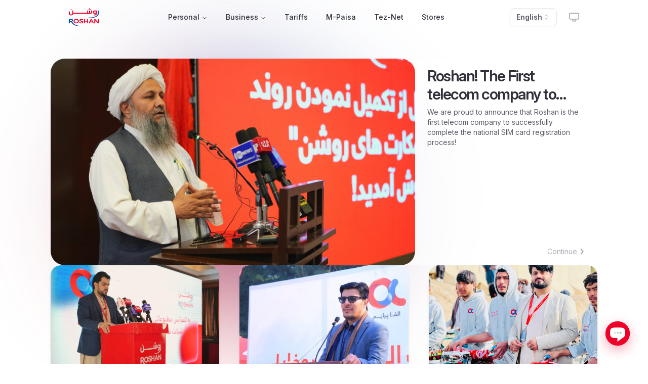

--- FILE ---
content_type: text/html; charset=utf-8
request_url: https://roshan.af/news
body_size: 28469
content:
<!DOCTYPE html>
<html lang="en" dir="ltr" class="scroll-smooth">
    <head>
        <meta charset="utf-8">
        <meta name="viewport" content="width=device-width, initial-scale=1">

        <title inertia>Roshan.af</title>

        <script async src="https://www.googletagmanager.com/gtag/js?id=G-HMR741MM2Y"></script>
        <script>
            window.dataLayer = window.dataLayer || [];
            function gtag(){dataLayer.push(arguments);}
            gtag('js', new Date());

            gtag('config', 'G-HMR741MM2Y');
        </script>

        <link rel="icon" type="image/png" href="/favicon-96x96.png" sizes="96x96" />
        <link rel="icon" type="image/svg+xml" href="/favicon.svg" />
        <link rel="shortcut icon" href="/favicon.ico" />
        <link rel="apple-touch-icon" sizes="180x180" href="/apple-touch-icon.png" />
        <meta name="apple-mobile-web-app-title" content="Roshan.af" />
        <link rel="manifest" href="/site.webmanifest" />
        <link rel="preconnect" href="https://fonts.googleapis.com">
        <link rel="preconnect" href="https://fonts.gstatic.com" crossorigin>
        <link href="https://fonts.googleapis.com/css2?family=Inter:ital,opsz,wght@0,14..32,100..900;1,14..32,100..900&family=Ubuntu:ital,wght@0,300;0,400;0,500;0,700;1,300;1,400;1,500;1,700&display=swap" rel="stylesheet">

        <script type="text/javascript">const Ziggy={"url":"https:\/\/roshan.af","port":null,"defaults":{},"routes":{"filament.exports.download":{"uri":"filament\/exports\/{export}\/download","methods":["GET","HEAD"],"parameters":["export"],"bindings":{"export":"id"}},"filament.imports.failed-rows.download":{"uri":"filament\/imports\/{import}\/failed-rows\/download","methods":["GET","HEAD"],"parameters":["import"],"bindings":{"import":"id"}},"filament.admin.auth.login":{"uri":"admin\/login","methods":["GET","HEAD"]},"filament.admin.auth.password-reset.request":{"uri":"admin\/password-reset\/request","methods":["GET","HEAD"]},"filament.admin.auth.password-reset.reset":{"uri":"admin\/password-reset\/reset","methods":["GET","HEAD"]},"filament.admin.auth.logout":{"uri":"admin\/logout","methods":["POST"]},"filament.admin.auth.profile":{"uri":"admin\/profile","methods":["GET","HEAD"]},"filament.admin.pages.dashboard":{"uri":"admin","methods":["GET","HEAD"]},"filament.admin.pages.icon-library":{"uri":"admin\/icon-library","methods":["GET","HEAD"]},"filament.admin.pages.filament-google-analytics-dashboard":{"uri":"admin\/filament-google-analytics-dashboard","methods":["GET","HEAD"]},"filament.admin.resources.addresses.index":{"uri":"admin\/addresses","methods":["GET","HEAD"]},"filament.admin.resources.addresses.create":{"uri":"admin\/addresses\/create","methods":["GET","HEAD"]},"filament.admin.resources.addresses.edit":{"uri":"admin\/addresses\/{record}\/edit","methods":["GET","HEAD"],"parameters":["record"]},"filament.admin.resources.districts.index":{"uri":"admin\/districts","methods":["GET","HEAD"]},"filament.admin.resources.international-rates.index":{"uri":"admin\/international-rates","methods":["GET","HEAD"]},"filament.admin.resources.navigations.index":{"uri":"admin\/navigations","methods":["GET","HEAD"]},"filament.admin.resources.news.index":{"uri":"admin\/news","methods":["GET","HEAD"]},"filament.admin.resources.news.create":{"uri":"admin\/news\/create","methods":["GET","HEAD"]},"filament.admin.resources.news.edit":{"uri":"admin\/news\/{record}\/edit","methods":["GET","HEAD"],"parameters":["record"]},"filament.admin.resources.pages.index":{"uri":"admin\/pages","methods":["GET","HEAD"]},"filament.admin.resources.pages.create":{"uri":"admin\/pages\/create","methods":["GET","HEAD"]},"filament.admin.resources.pages.view":{"uri":"admin\/pages\/{record}","methods":["GET","HEAD"],"parameters":["record"]},"filament.admin.resources.pages.edit":{"uri":"admin\/pages\/{record}\/edit","methods":["GET","HEAD"],"parameters":["record"]},"filament.admin.resources.plans.index":{"uri":"admin\/plans","methods":["GET","HEAD"]},"filament.admin.resources.plans.create":{"uri":"admin\/plans\/create","methods":["GET","HEAD"]},"filament.admin.resources.plans.edit":{"uri":"admin\/plans\/{record}\/edit","methods":["GET","HEAD"],"parameters":["record"]},"filament.admin.resources.provinces.index":{"uri":"admin\/provinces","methods":["GET","HEAD"]},"filament.admin.resources.roaming-rates.index":{"uri":"admin\/roaming-rates","methods":["GET","HEAD"]},"filament.admin.resources.shield.roles.index":{"uri":"admin\/shield\/roles","methods":["GET","HEAD"]},"filament.admin.resources.shield.roles.create":{"uri":"admin\/shield\/roles\/create","methods":["GET","HEAD"]},"filament.admin.resources.shield.roles.view":{"uri":"admin\/shield\/roles\/{record}","methods":["GET","HEAD"],"parameters":["record"]},"filament.admin.resources.shield.roles.edit":{"uri":"admin\/shield\/roles\/{record}\/edit","methods":["GET","HEAD"],"parameters":["record"]},"filament.admin.resources.sales.index":{"uri":"admin\/sales","methods":["GET","HEAD"]},"filament.admin.resources.segments.index":{"uri":"admin\/segments","methods":["GET","HEAD"]},"filament.admin.resources.users.index":{"uri":"admin\/users","methods":["GET","HEAD"]},"filament.admin.resources.media.index":{"uri":"admin\/media","methods":["GET","HEAD"]},"filament.admin.resources.media.create":{"uri":"admin\/media\/create","methods":["GET","HEAD"]},"filament.admin.resources.media.edit":{"uri":"admin\/media\/{record}\/edit","methods":["GET","HEAD"],"parameters":["record"]},"sanctum.csrf-cookie":{"uri":"sanctum\/csrf-cookie","methods":["GET","HEAD"]},"livewire.update":{"uri":"livewire\/update","methods":["POST"]},"livewire.upload-file":{"uri":"livewire\/upload-file","methods":["POST"]},"livewire.preview-file":{"uri":"livewire\/preview-file\/{filename}","methods":["GET","HEAD"],"parameters":["filename"]},"home":{"uri":"\/","methods":["GET","HEAD"]},"personal.internet-plans":{"uri":"personal\/internet-plans","methods":["GET","HEAD"]},"personal.call-plans":{"uri":"personal\/call-plans","methods":["GET","HEAD"]},"personal.sms-plans":{"uri":"personal\/sms-plans","methods":["GET","HEAD"]},"personal.international-plans":{"uri":"personal\/international-plans","methods":["GET","HEAD"]},"personal.special-offers":{"uri":"personal\/special-offers","methods":["GET","HEAD"]},"personal.vas":{"uri":"personal\/value-added-services","methods":["GET","HEAD"]},"business.plans":{"uri":"business\/business-plans","methods":["GET","HEAD"]},"business.solutions":{"uri":"business\/business-solutions","methods":["GET","HEAD"]},"stores":{"uri":"stores","methods":["GET","HEAD"]},"mpaisa":{"uri":"m-paisa","methods":["GET","HEAD"]},"teznet":{"uri":"tez-net","methods":["GET","HEAD"]},"tariffs":{"uri":"tariffs","methods":["GET","HEAD"]},"about":{"uri":"about-us","methods":["GET","HEAD"]},"contact":{"uri":"contact-us","methods":["GET","HEAD"]},"faqs":{"uri":"faqs","methods":["GET","HEAD"]},"community":{"uri":"community","methods":["GET","HEAD"]},"toc":{"uri":"terms-and-conditions","methods":["GET","HEAD"]},"news.index":{"uri":"news","methods":["GET","HEAD"]},"news.show":{"uri":"news\/{news}","methods":["GET","HEAD"],"parameters":["news"],"bindings":{"news":"id"}},"bundles.verify":{"uri":"bundles\/verify","methods":["POST"]},"bundles.purchase":{"uri":"bundles\/purchase","methods":["POST"]},"storage.local":{"uri":"storage\/{path}","methods":["GET","HEAD"],"wheres":{"path":".*"},"parameters":["path"]}}};!function(t,e){"object"==typeof exports&&"undefined"!=typeof module?module.exports=e():"function"==typeof define&&define.amd?define(e):(t||self).route=e()}(this,function(){function t(t,e){for(var n=0;n<e.length;n++){var r=e[n];r.enumerable=r.enumerable||!1,r.configurable=!0,"value"in r&&(r.writable=!0),Object.defineProperty(t,u(r.key),r)}}function e(e,n,r){return n&&t(e.prototype,n),r&&t(e,r),Object.defineProperty(e,"prototype",{writable:!1}),e}function n(){return n=Object.assign?Object.assign.bind():function(t){for(var e=1;e<arguments.length;e++){var n=arguments[e];for(var r in n)({}).hasOwnProperty.call(n,r)&&(t[r]=n[r])}return t},n.apply(null,arguments)}function r(t){return r=Object.setPrototypeOf?Object.getPrototypeOf.bind():function(t){return t.__proto__||Object.getPrototypeOf(t)},r(t)}function o(){try{var t=!Boolean.prototype.valueOf.call(Reflect.construct(Boolean,[],function(){}))}catch(t){}return(o=function(){return!!t})()}function i(t,e){return i=Object.setPrototypeOf?Object.setPrototypeOf.bind():function(t,e){return t.__proto__=e,t},i(t,e)}function u(t){var e=function(t){if("object"!=typeof t||!t)return t;var e=t[Symbol.toPrimitive];if(void 0!==e){var n=e.call(t,"string");if("object"!=typeof n)return n;throw new TypeError("@@toPrimitive must return a primitive value.")}return String(t)}(t);return"symbol"==typeof e?e:e+""}function f(t){var e="function"==typeof Map?new Map:void 0;return f=function(t){if(null===t||!function(t){try{return-1!==Function.toString.call(t).indexOf("[native code]")}catch(e){return"function"==typeof t}}(t))return t;if("function"!=typeof t)throw new TypeError("Super expression must either be null or a function");if(void 0!==e){if(e.has(t))return e.get(t);e.set(t,n)}function n(){return function(t,e,n){if(o())return Reflect.construct.apply(null,arguments);var r=[null];r.push.apply(r,e);var u=new(t.bind.apply(t,r));return n&&i(u,n.prototype),u}(t,arguments,r(this).constructor)}return n.prototype=Object.create(t.prototype,{constructor:{value:n,enumerable:!1,writable:!0,configurable:!0}}),i(n,t)},f(t)}const c=String.prototype.replace,l=/%20/g,a={RFC1738:function(t){return c.call(t,l,"+")},RFC3986:function(t){return String(t)}};var s="RFC3986";const p=Object.prototype.hasOwnProperty,y=Array.isArray,d=function(){const t=[];for(let e=0;e<256;++e)t.push("%"+((e<16?"0":"")+e.toString(16)).toUpperCase());return t}(),b=function t(e,n,r){if(!n)return e;if("object"!=typeof n){if(y(e))e.push(n);else{if(!e||"object"!=typeof e)return[e,n];(r&&(r.plainObjects||r.allowPrototypes)||!p.call(Object.prototype,n))&&(e[n]=!0)}return e}if(!e||"object"!=typeof e)return[e].concat(n);let o=e;return y(e)&&!y(n)&&(o=function(t,e){const n=e&&e.plainObjects?Object.create(null):{};for(let e=0;e<t.length;++e)void 0!==t[e]&&(n[e]=t[e]);return n}(e,r)),y(e)&&y(n)?(n.forEach(function(n,o){if(p.call(e,o)){const i=e[o];i&&"object"==typeof i&&n&&"object"==typeof n?e[o]=t(i,n,r):e.push(n)}else e[o]=n}),e):Object.keys(n).reduce(function(e,o){const i=n[o];return e[o]=p.call(e,o)?t(e[o],i,r):i,e},o)},h=1024,v=function(t,e){return[].concat(t,e)},m=function(t,e){if(y(t)){const n=[];for(let r=0;r<t.length;r+=1)n.push(e(t[r]));return n}return e(t)},g=Object.prototype.hasOwnProperty,w={brackets:function(t){return t+"[]"},comma:"comma",indices:function(t,e){return t+"["+e+"]"},repeat:function(t){return t}},j=Array.isArray,O=Array.prototype.push,E=function(t,e){O.apply(t,j(e)?e:[e])},T=Date.prototype.toISOString,R={addQueryPrefix:!1,allowDots:!1,allowEmptyArrays:!1,arrayFormat:"indices",charset:"utf-8",charsetSentinel:!1,delimiter:"&",encode:!0,encodeDotInKeys:!1,encoder:function(t,e,n,r,o){if(0===t.length)return t;let i=t;if("symbol"==typeof t?i=Symbol.prototype.toString.call(t):"string"!=typeof t&&(i=String(t)),"iso-8859-1"===n)return escape(i).replace(/%u[0-9a-f]{4}/gi,function(t){return"%26%23"+parseInt(t.slice(2),16)+"%3B"});let u="";for(let t=0;t<i.length;t+=h){const e=i.length>=h?i.slice(t,t+h):i,n=[];for(let t=0;t<e.length;++t){let r=e.charCodeAt(t);45===r||46===r||95===r||126===r||r>=48&&r<=57||r>=65&&r<=90||r>=97&&r<=122||"RFC1738"===o&&(40===r||41===r)?n[n.length]=e.charAt(t):r<128?n[n.length]=d[r]:r<2048?n[n.length]=d[192|r>>6]+d[128|63&r]:r<55296||r>=57344?n[n.length]=d[224|r>>12]+d[128|r>>6&63]+d[128|63&r]:(t+=1,r=65536+((1023&r)<<10|1023&e.charCodeAt(t)),n[n.length]=d[240|r>>18]+d[128|r>>12&63]+d[128|r>>6&63]+d[128|63&r])}u+=n.join("")}return u},encodeValuesOnly:!1,format:s,formatter:a[s],indices:!1,serializeDate:function(t){return T.call(t)},skipNulls:!1,strictNullHandling:!1},S={},k=function(t,e,n,r,o,i,u,f,c,l,a,s,p,y,d,b,h,v){let g=t,w=v,O=0,T=!1;for(;void 0!==(w=w.get(S))&&!T;){const e=w.get(t);if(O+=1,void 0!==e){if(e===O)throw new RangeError("Cyclic object value");T=!0}void 0===w.get(S)&&(O=0)}if("function"==typeof l?g=l(e,g):g instanceof Date?g=p(g):"comma"===n&&j(g)&&(g=m(g,function(t){return t instanceof Date?p(t):t})),null===g){if(i)return c&&!b?c(e,R.encoder,h,"key",y):e;g=""}if("string"==typeof(A=g)||"number"==typeof A||"boolean"==typeof A||"symbol"==typeof A||"bigint"==typeof A||function(t){return!(!t||"object"!=typeof t||!(t.constructor&&t.constructor.isBuffer&&t.constructor.isBuffer(t)))}(g))return c?[d(b?e:c(e,R.encoder,h,"key",y))+"="+d(c(g,R.encoder,h,"value",y))]:[d(e)+"="+d(String(g))];var A;const D=[];if(void 0===g)return D;let I;if("comma"===n&&j(g))b&&c&&(g=m(g,c)),I=[{value:g.length>0?g.join(",")||null:void 0}];else if(j(l))I=l;else{const t=Object.keys(g);I=a?t.sort(a):t}const $=f?e.replace(/\./g,"%2E"):e,N=r&&j(g)&&1===g.length?$+"[]":$;if(o&&j(g)&&0===g.length)return N+"[]";for(let e=0;e<I.length;++e){const m=I[e],w="object"==typeof m&&void 0!==m.value?m.value:g[m];if(u&&null===w)continue;const T=s&&f?m.replace(/\./g,"%2E"):m,R=j(g)?"function"==typeof n?n(N,T):N:N+(s?"."+T:"["+T+"]");v.set(t,O);const A=new WeakMap;A.set(S,v),E(D,k(w,R,n,r,o,i,u,f,"comma"===n&&b&&j(g)?null:c,l,a,s,p,y,d,b,h,A))}return D},A=Object.prototype.hasOwnProperty,D=Array.isArray,I={allowDots:!1,allowEmptyArrays:!1,allowPrototypes:!1,allowSparse:!1,arrayLimit:20,charset:"utf-8",charsetSentinel:!1,comma:!1,decodeDotInKeys:!1,decoder:function(t,e,n){const r=t.replace(/\+/g," ");if("iso-8859-1"===n)return r.replace(/%[0-9a-f]{2}/gi,unescape);try{return decodeURIComponent(r)}catch(t){return r}},delimiter:"&",depth:5,duplicates:"combine",ignoreQueryPrefix:!1,interpretNumericEntities:!1,parameterLimit:1e3,parseArrays:!0,plainObjects:!1,strictNullHandling:!1},$=function(t){return t.replace(/&#(\d+);/g,function(t,e){return String.fromCharCode(parseInt(e,10))})},N=function(t,e){return t&&"string"==typeof t&&e.comma&&t.indexOf(",")>-1?t.split(","):t},x=function(t,e,n,r){if(!t)return;const o=n.allowDots?t.replace(/\.([^.[]+)/g,"[$1]"):t,i=/(\[[^[\]]*])/g;let u=n.depth>0&&/(\[[^[\]]*])/.exec(o);const f=u?o.slice(0,u.index):o,c=[];if(f){if(!n.plainObjects&&A.call(Object.prototype,f)&&!n.allowPrototypes)return;c.push(f)}let l=0;for(;n.depth>0&&null!==(u=i.exec(o))&&l<n.depth;){if(l+=1,!n.plainObjects&&A.call(Object.prototype,u[1].slice(1,-1))&&!n.allowPrototypes)return;c.push(u[1])}return u&&c.push("["+o.slice(u.index)+"]"),function(t,e,n,r){let o=r?e:N(e,n);for(let e=t.length-1;e>=0;--e){let r;const i=t[e];if("[]"===i&&n.parseArrays)r=n.allowEmptyArrays&&""===o?[]:[].concat(o);else{r=n.plainObjects?Object.create(null):{};const t="["===i.charAt(0)&&"]"===i.charAt(i.length-1)?i.slice(1,-1):i,e=n.decodeDotInKeys?t.replace(/%2E/g,"."):t,u=parseInt(e,10);n.parseArrays||""!==e?!isNaN(u)&&i!==e&&String(u)===e&&u>=0&&n.parseArrays&&u<=n.arrayLimit?(r=[],r[u]=o):"__proto__"!==e&&(r[e]=o):r={0:o}}o=r}return o}(c,e,n,r)};function C(t,e){const n=function(t){if(!t)return I;if(void 0!==t.allowEmptyArrays&&"boolean"!=typeof t.allowEmptyArrays)throw new TypeError("`allowEmptyArrays` option can only be `true` or `false`, when provided");if(void 0!==t.decodeDotInKeys&&"boolean"!=typeof t.decodeDotInKeys)throw new TypeError("`decodeDotInKeys` option can only be `true` or `false`, when provided");if(null!=t.decoder&&"function"!=typeof t.decoder)throw new TypeError("Decoder has to be a function.");if(void 0!==t.charset&&"utf-8"!==t.charset&&"iso-8859-1"!==t.charset)throw new TypeError("The charset option must be either utf-8, iso-8859-1, or undefined");const e=void 0===t.charset?I.charset:t.charset,n=void 0===t.duplicates?I.duplicates:t.duplicates;if("combine"!==n&&"first"!==n&&"last"!==n)throw new TypeError("The duplicates option must be either combine, first, or last");return{allowDots:void 0===t.allowDots?!0===t.decodeDotInKeys||I.allowDots:!!t.allowDots,allowEmptyArrays:"boolean"==typeof t.allowEmptyArrays?!!t.allowEmptyArrays:I.allowEmptyArrays,allowPrototypes:"boolean"==typeof t.allowPrototypes?t.allowPrototypes:I.allowPrototypes,allowSparse:"boolean"==typeof t.allowSparse?t.allowSparse:I.allowSparse,arrayLimit:"number"==typeof t.arrayLimit?t.arrayLimit:I.arrayLimit,charset:e,charsetSentinel:"boolean"==typeof t.charsetSentinel?t.charsetSentinel:I.charsetSentinel,comma:"boolean"==typeof t.comma?t.comma:I.comma,decodeDotInKeys:"boolean"==typeof t.decodeDotInKeys?t.decodeDotInKeys:I.decodeDotInKeys,decoder:"function"==typeof t.decoder?t.decoder:I.decoder,delimiter:"string"==typeof t.delimiter||(r=t.delimiter,"[object RegExp]"===Object.prototype.toString.call(r))?t.delimiter:I.delimiter,depth:"number"==typeof t.depth||!1===t.depth?+t.depth:I.depth,duplicates:n,ignoreQueryPrefix:!0===t.ignoreQueryPrefix,interpretNumericEntities:"boolean"==typeof t.interpretNumericEntities?t.interpretNumericEntities:I.interpretNumericEntities,parameterLimit:"number"==typeof t.parameterLimit?t.parameterLimit:I.parameterLimit,parseArrays:!1!==t.parseArrays,plainObjects:"boolean"==typeof t.plainObjects?t.plainObjects:I.plainObjects,strictNullHandling:"boolean"==typeof t.strictNullHandling?t.strictNullHandling:I.strictNullHandling};var r}(e);if(""===t||null==t)return n.plainObjects?Object.create(null):{};const r="string"==typeof t?function(t,e){const n={__proto__:null},r=(e.ignoreQueryPrefix?t.replace(/^\?/,""):t).split(e.delimiter,Infinity===e.parameterLimit?void 0:e.parameterLimit);let o,i=-1,u=e.charset;if(e.charsetSentinel)for(o=0;o<r.length;++o)0===r[o].indexOf("utf8=")&&("utf8=%E2%9C%93"===r[o]?u="utf-8":"utf8=%26%2310003%3B"===r[o]&&(u="iso-8859-1"),i=o,o=r.length);for(o=0;o<r.length;++o){if(o===i)continue;const t=r[o],f=t.indexOf("]="),c=-1===f?t.indexOf("="):f+1;let l,a;-1===c?(l=e.decoder(t,I.decoder,u,"key"),a=e.strictNullHandling?null:""):(l=e.decoder(t.slice(0,c),I.decoder,u,"key"),a=m(N(t.slice(c+1),e),function(t){return e.decoder(t,I.decoder,u,"value")})),a&&e.interpretNumericEntities&&"iso-8859-1"===u&&(a=$(a)),t.indexOf("[]=")>-1&&(a=D(a)?[a]:a);const s=A.call(n,l);s&&"combine"===e.duplicates?n[l]=v(n[l],a):s&&"last"!==e.duplicates||(n[l]=a)}return n}(t,n):t;let o=n.plainObjects?Object.create(null):{};const i=Object.keys(r);for(let e=0;e<i.length;++e){const u=i[e],f=x(u,r[u],n,"string"==typeof t);o=b(o,f,n)}return!0===n.allowSparse?o:function(t){const e=[{obj:{o:t},prop:"o"}],n=[];for(let t=0;t<e.length;++t){const r=e[t],o=r.obj[r.prop],i=Object.keys(o);for(let t=0;t<i.length;++t){const r=i[t],u=o[r];"object"==typeof u&&null!==u&&-1===n.indexOf(u)&&(e.push({obj:o,prop:r}),n.push(u))}}return function(t){for(;t.length>1;){const e=t.pop(),n=e.obj[e.prop];if(y(n)){const t=[];for(let e=0;e<n.length;++e)void 0!==n[e]&&t.push(n[e]);e.obj[e.prop]=t}}}(e),t}(o)}var P=/*#__PURE__*/function(){function t(t,e,n){var r,o;this.name=t,this.definition=e,this.bindings=null!=(r=e.bindings)?r:{},this.wheres=null!=(o=e.wheres)?o:{},this.config=n}var n=t.prototype;return n.matchesUrl=function(t){var e,n=this;if(!this.definition.methods.includes("GET"))return!1;var r=this.template.replace(/[.*+$()[\]]/g,"\\$&").replace(/(\/?){([^}?]*)(\??)}/g,function(t,e,r,o){var i,u="(?<"+r+">"+((null==(i=n.wheres[r])?void 0:i.replace(/(^\^)|(\$$)/g,""))||"[^/?]+")+")";return o?"("+e+u+")?":""+e+u}).replace(/^\w+:\/\//,""),o=t.replace(/^\w+:\/\//,"").split("?"),i=o[0],u=o[1],f=null!=(e=new RegExp("^"+r+"/?$").exec(i))?e:new RegExp("^"+r+"/?$").exec(decodeURI(i));if(f){for(var c in f.groups)f.groups[c]="string"==typeof f.groups[c]?decodeURIComponent(f.groups[c]):f.groups[c];return{params:f.groups,query:C(u)}}return!1},n.compile=function(t){var e=this;return this.parameterSegments.length?this.template.replace(/{([^}?]+)(\??)}/g,function(n,r,o){var i,u;if(!o&&[null,void 0].includes(t[r]))throw new Error("Ziggy error: '"+r+"' parameter is required for route '"+e.name+"'.");if(e.wheres[r]&&!new RegExp("^"+(o?"("+e.wheres[r]+")?":e.wheres[r])+"$").test(null!=(u=t[r])?u:""))throw new Error("Ziggy error: '"+r+"' parameter '"+t[r]+"' does not match required format '"+e.wheres[r]+"' for route '"+e.name+"'.");return encodeURI(null!=(i=t[r])?i:"").replace(/%7C/g,"|").replace(/%25/g,"%").replace(/\$/g,"%24")}).replace(this.config.absolute?/(\.[^/]+?)(\/\/)/:/(^)(\/\/)/,"$1/").replace(/\/+$/,""):this.template},e(t,[{key:"template",get:function(){var t=(this.origin+"/"+this.definition.uri).replace(/\/+$/,"");return""===t?"/":t}},{key:"origin",get:function(){return this.config.absolute?this.definition.domain?""+this.config.url.match(/^\w+:\/\//)[0]+this.definition.domain+(this.config.port?":"+this.config.port:""):this.config.url:""}},{key:"parameterSegments",get:function(){var t,e;return null!=(t=null==(e=this.template.match(/{[^}?]+\??}/g))?void 0:e.map(function(t){return{name:t.replace(/{|\??}/g,""),required:!/\?}$/.test(t)}}))?t:[]}}])}(),_=/*#__PURE__*/function(t){function r(e,r,o,i){var u;if(void 0===o&&(o=!0),(u=t.call(this)||this).t=null!=i?i:"undefined"!=typeof Ziggy?Ziggy:null==globalThis?void 0:globalThis.Ziggy,!u.t&&"undefined"!=typeof document&&document.getElementById("ziggy-routes-json")&&(globalThis.Ziggy=JSON.parse(document.getElementById("ziggy-routes-json").textContent),u.t=globalThis.Ziggy),u.t=n({},u.t,{absolute:o}),e){if(!u.t.routes[e])throw new Error("Ziggy error: route '"+e+"' is not in the route list.");u.i=new P(e,u.t.routes[e],u.t),u.u=u.l(r)}return u}var o,u;u=t,(o=r).prototype=Object.create(u.prototype),o.prototype.constructor=o,i(o,u);var f=r.prototype;return f.toString=function(){var t=this,e=Object.keys(this.u).filter(function(e){return!t.i.parameterSegments.some(function(t){return t.name===e})}).filter(function(t){return"_query"!==t}).reduce(function(e,r){var o;return n({},e,((o={})[r]=t.u[r],o))},{});return this.i.compile(this.u)+function(t,e){let n=t;const r=function(t){if(!t)return R;if(void 0!==t.allowEmptyArrays&&"boolean"!=typeof t.allowEmptyArrays)throw new TypeError("`allowEmptyArrays` option can only be `true` or `false`, when provided");if(void 0!==t.encodeDotInKeys&&"boolean"!=typeof t.encodeDotInKeys)throw new TypeError("`encodeDotInKeys` option can only be `true` or `false`, when provided");if(null!=t.encoder&&"function"!=typeof t.encoder)throw new TypeError("Encoder has to be a function.");const e=t.charset||R.charset;if(void 0!==t.charset&&"utf-8"!==t.charset&&"iso-8859-1"!==t.charset)throw new TypeError("The charset option must be either utf-8, iso-8859-1, or undefined");let n=s;if(void 0!==t.format){if(!g.call(a,t.format))throw new TypeError("Unknown format option provided.");n=t.format}const r=a[n];let o,i=R.filter;if(("function"==typeof t.filter||j(t.filter))&&(i=t.filter),o=t.arrayFormat in w?t.arrayFormat:"indices"in t?t.indices?"indices":"repeat":R.arrayFormat,"commaRoundTrip"in t&&"boolean"!=typeof t.commaRoundTrip)throw new TypeError("`commaRoundTrip` must be a boolean, or absent");return{addQueryPrefix:"boolean"==typeof t.addQueryPrefix?t.addQueryPrefix:R.addQueryPrefix,allowDots:void 0===t.allowDots?!0===t.encodeDotInKeys||R.allowDots:!!t.allowDots,allowEmptyArrays:"boolean"==typeof t.allowEmptyArrays?!!t.allowEmptyArrays:R.allowEmptyArrays,arrayFormat:o,charset:e,charsetSentinel:"boolean"==typeof t.charsetSentinel?t.charsetSentinel:R.charsetSentinel,commaRoundTrip:t.commaRoundTrip,delimiter:void 0===t.delimiter?R.delimiter:t.delimiter,encode:"boolean"==typeof t.encode?t.encode:R.encode,encodeDotInKeys:"boolean"==typeof t.encodeDotInKeys?t.encodeDotInKeys:R.encodeDotInKeys,encoder:"function"==typeof t.encoder?t.encoder:R.encoder,encodeValuesOnly:"boolean"==typeof t.encodeValuesOnly?t.encodeValuesOnly:R.encodeValuesOnly,filter:i,format:n,formatter:r,serializeDate:"function"==typeof t.serializeDate?t.serializeDate:R.serializeDate,skipNulls:"boolean"==typeof t.skipNulls?t.skipNulls:R.skipNulls,sort:"function"==typeof t.sort?t.sort:null,strictNullHandling:"boolean"==typeof t.strictNullHandling?t.strictNullHandling:R.strictNullHandling}}(e);let o,i;"function"==typeof r.filter?(i=r.filter,n=i("",n)):j(r.filter)&&(i=r.filter,o=i);const u=[];if("object"!=typeof n||null===n)return"";const f=w[r.arrayFormat],c="comma"===f&&r.commaRoundTrip;o||(o=Object.keys(n)),r.sort&&o.sort(r.sort);const l=new WeakMap;for(let t=0;t<o.length;++t){const e=o[t];r.skipNulls&&null===n[e]||E(u,k(n[e],e,f,c,r.allowEmptyArrays,r.strictNullHandling,r.skipNulls,r.encodeDotInKeys,r.encode?r.encoder:null,r.filter,r.sort,r.allowDots,r.serializeDate,r.format,r.formatter,r.encodeValuesOnly,r.charset,l))}const p=u.join(r.delimiter);let y=!0===r.addQueryPrefix?"?":"";return r.charsetSentinel&&(y+="iso-8859-1"===r.charset?"utf8=%26%2310003%3B&":"utf8=%E2%9C%93&"),p.length>0?y+p:""}(n({},e,this.u._query),{addQueryPrefix:!0,arrayFormat:"indices",encodeValuesOnly:!0,skipNulls:!0,encoder:function(t,e){return"boolean"==typeof t?Number(t):e(t)}})},f.p=function(t){var e=this;t?this.t.absolute&&t.startsWith("/")&&(t=this.h().host+t):t=this.v();var r={},o=Object.entries(this.t.routes).find(function(n){return r=new P(n[0],n[1],e.t).matchesUrl(t)})||[void 0,void 0];return n({name:o[0]},r,{route:o[1]})},f.v=function(){var t=this.h(),e=t.pathname,n=t.search;return(this.t.absolute?t.host+e:e.replace(this.t.url.replace(/^\w*:\/\/[^/]+/,""),"").replace(/^\/+/,"/"))+n},f.current=function(t,e){var r=this.p(),o=r.name,i=r.params,u=r.query,f=r.route;if(!t)return o;var c=new RegExp("^"+t.replace(/\./g,"\\.").replace(/\*/g,".*")+"$").test(o);if([null,void 0].includes(e)||!c)return c;var l=new P(o,f,this.t);e=this.l(e,l);var a=n({},i,u);if(Object.values(e).every(function(t){return!t})&&!Object.values(a).some(function(t){return void 0!==t}))return!0;var s=function(t,e){return Object.entries(t).every(function(t){var n=t[0],r=t[1];return Array.isArray(r)&&Array.isArray(e[n])?r.every(function(t){return e[n].includes(t)||e[n].includes(decodeURIComponent(t))}):"object"==typeof r&&"object"==typeof e[n]&&null!==r&&null!==e[n]?s(r,e[n]):e[n]==r||e[n]==decodeURIComponent(r)})};return s(e,a)},f.h=function(){var t,e,n,r,o,i,u="undefined"!=typeof window?window.location:{},f=u.host,c=u.pathname,l=u.search;return{host:null!=(t=null==(e=this.t.location)?void 0:e.host)?t:void 0===f?"":f,pathname:null!=(n=null==(r=this.t.location)?void 0:r.pathname)?n:void 0===c?"":c,search:null!=(o=null==(i=this.t.location)?void 0:i.search)?o:void 0===l?"":l}},f.has=function(t){return this.t.routes.hasOwnProperty(t)},f.l=function(t,e){var r=this;void 0===t&&(t={}),void 0===e&&(e=this.i),null!=t||(t={}),t=["string","number"].includes(typeof t)?[t]:t;var o=e.parameterSegments.filter(function(t){return!r.t.defaults[t.name]});if(Array.isArray(t))t=t.reduce(function(t,e,r){var i,u;return n({},t,o[r]?((i={})[o[r].name]=e,i):"object"==typeof e?e:((u={})[e]="",u))},{});else if(1===o.length&&!t[o[0].name]&&(t.hasOwnProperty(Object.values(e.bindings)[0])||t.hasOwnProperty("id"))){var i;(i={})[o[0].name]=t,t=i}return n({},this.m(e),this.j(t,e))},f.m=function(t){var e=this;return t.parameterSegments.filter(function(t){return e.t.defaults[t.name]}).reduce(function(t,r,o){var i,u=r.name;return n({},t,((i={})[u]=e.t.defaults[u],i))},{})},f.j=function(t,e){var r=e.bindings,o=e.parameterSegments;return Object.entries(t).reduce(function(t,e){var i,u,f=e[0],c=e[1];if(!c||"object"!=typeof c||Array.isArray(c)||!o.some(function(t){return t.name===f}))return n({},t,((u={})[f]=c,u));if(!c.hasOwnProperty(r[f])){if(!c.hasOwnProperty("id"))throw new Error("Ziggy error: object passed as '"+f+"' parameter is missing route model binding key '"+r[f]+"'.");r[f]="id"}return n({},t,((i={})[f]=c[r[f]],i))},{})},f.valueOf=function(){return this.toString()},e(r,[{key:"params",get:function(){var t=this.p();return n({},t.params,t.query)}},{key:"routeParams",get:function(){return this.p().params}},{key:"queryParams",get:function(){return this.p().query}}])}(/*#__PURE__*/f(String));return function(t,e,n,r){var o=new _(t,e,n,r);return t?o.toString():o}});
</script>                <link rel="preload" as="style" href="https://roshan.af/build/assets/app-CfV7wjNs.css" /><link rel="modulepreload" href="https://roshan.af/build/assets/app-DMdhzYuJ.js" /><link rel="modulepreload" href="https://roshan.af/build/assets/pages-BY75MWqj.js" /><link rel="modulepreload" href="https://roshan.af/build/assets/vendor-iLMdahGr.js" /><link rel="modulepreload" href="https://roshan.af/build/assets/layouts-DEniVAjF.js" /><link rel="modulepreload" href="https://roshan.af/build/assets/inertia-C_MAnXNc.js" /><link rel="modulepreload" href="https://roshan.af/build/assets/components-DJFla79l.js" /><link rel="modulepreload" href="https://roshan.af/build/assets/ui-vendor-DU7thUyB.js" /><link rel="modulepreload" href="https://roshan.af/build/assets/common-vendor-D4YhIzwJ.js" /><link rel="stylesheet" href="https://roshan.af/build/assets/app-CfV7wjNs.css" data-navigate-track="reload" /><script type="module" src="https://roshan.af/build/assets/app-DMdhzYuJ.js" data-navigate-track="reload"></script>
<script>
     window.addEventListener('load', () => window.setTimeout(() => {
        const makeLink = (asset) => {
            const link = document.createElement('link')

            Object.keys(asset).forEach((attribute) => {
                link.setAttribute(attribute, asset[attribute])
            })

            return link
        }

        const fragment = new DocumentFragment;
        [].forEach((asset) => fragment.append(makeLink(asset)))
        document.head.append(fragment)
     }))
</script>        <title inertia>News/Index - Roshan.af</title>        <script type="module" crossorigin="anonymous" src='https://webchat.digitalcx.com/webchat.js' onload="cmwc.add('aaa2a2d1-a4c0-481e-a061-8e5668278524').install();"></script>
    </head>
    <body class="min-h-full font-sans antialiased rtl:font-rtl bg-background overflow-x-clip">
        <div id="app" data-page="{&quot;component&quot;:&quot;News/Index&quot;,&quot;props&quot;:{&quot;errors&quot;:{},&quot;auth&quot;:{&quot;user&quot;:null},&quot;flash&quot;:{&quot;status&quot;:null,&quot;title&quot;:null,&quot;message&quot;:null},&quot;navigation&quot;:{&quot;header&quot;:{&quot;Personal&quot;:[{&quot;group&quot;:&quot;Personal&quot;,&quot;name&quot;:{&quot;en&quot;:&quot;Internet Plans&quot;,&quot;fa&quot;:&quot;بسته های انترنت&quot;,&quot;ps&quot;:&quot;د انټرنټ بنډلونه&quot;},&quot;parent&quot;:{&quot;en&quot;:&quot;Personal&quot;,&quot;fa&quot;:&quot;پیشکش ها&quot;,&quot;ps&quot;:&quot;وړاندیزونه&quot;},&quot;description&quot;:{&quot;en&quot;:&quot;Stream, Surf, and Connect with Roshan’s Best Internet Plans!&quot;,&quot;fa&quot;:&quot;با بسته های انترنت روشن چت کنید، تصویری صحبت کنید و لحظات شاد تان را با یکدیگر به اشتراک بگذارید.&quot;,&quot;ps&quot;:&quot;د روشن انټرنټ بنډلونو سره چټ وکړئ، تصویري خبرې وکړئ او  د خوښئ شېبې مو له یوبل سره شریکې کړئ.&quot;},&quot;href&quot;:&quot;/personal/internet-plans&quot;,&quot;icon&quot;:&quot;/icons/alpha.svg&quot;,&quot;image&quot;:&quot;https://roshan.af/storage/media/f41d4f62-2852-4860-82d7-a04ebcc6372d.png&quot;,&quot;location&quot;:&quot;header&quot;,&quot;order&quot;:2,&quot;status&quot;:true},{&quot;group&quot;:&quot;Personal&quot;,&quot;name&quot;:{&quot;en&quot;:&quot;Call Plans&quot;,&quot;fa&quot;:&quot;بسته های تماس&quot;,&quot;ps&quot;:&quot;د اړیکو بنډلونه&quot;},&quot;parent&quot;:{&quot;en&quot;:&quot;Personal&quot;,&quot;fa&quot;:&quot;پیشکش ها&quot;,&quot;ps&quot;:&quot;وړاندیزونه&quot;},&quot;description&quot;:{&quot;en&quot;:&quot;Get More Talk Time with Roshan’s Best Voice Bundles!&quot;,&quot;fa&quot;:&quot;با بسته های تماس روشن در هر زمان با عزیزان تان صحبت کنید و در ارتباط باشید.&quot;,&quot;ps&quot;:&quot;د روشن د اړیکو بنډلونو سره هروخت له خپلو عزیزانو سره خبرې وکړئ او په اړیکه کې اوسئ.&quot;},&quot;href&quot;:&quot;/personal/call-plans&quot;,&quot;icon&quot;:&quot;/icons/voice.svg&quot;,&quot;image&quot;:&quot;https://roshan.af/storage/media/914de22e-5215-4235-8426-50cd8f53e653.png&quot;,&quot;location&quot;:&quot;header&quot;,&quot;order&quot;:3,&quot;status&quot;:true},{&quot;group&quot;:&quot;Personal&quot;,&quot;name&quot;:{&quot;en&quot;:&quot;SMS Plans&quot;,&quot;fa&quot;:&quot;بسته های پیام&quot;,&quot;ps&quot;:&quot;د پیغامونو بنډلونه&quot;},&quot;parent&quot;:{&quot;en&quot;:&quot;Personal&quot;,&quot;fa&quot;:&quot;پیشکش ها&quot;,&quot;ps&quot;:&quot;وړاندیزونه&quot;},&quot;description&quot;:{&quot;en&quot;:&quot;Send More, Spend Less with Our Top SMS Bundles!&quot;,&quot;fa&quot;:&quot;با بسته های پیام کتبی روشن با دوستان تان بیشتر چت کنید و کمتر پرداخت کنید.&quot;,&quot;ps&quot;:&quot;د روشن لیکلي پیغامونو سره د خپلو ملګرو سره ډیر چټ وکړئ او لږ پرې کړئ.&quot;},&quot;href&quot;:&quot;/personal/sms-plans&quot;,&quot;icon&quot;:&quot;/icons/ivr.svg&quot;,&quot;image&quot;:&quot;https://roshan.af/storage/media/10da9485-29b3-4fda-90ca-e6f989aec7fc.png&quot;,&quot;location&quot;:&quot;header&quot;,&quot;order&quot;:4,&quot;status&quot;:true},{&quot;group&quot;:&quot;Personal&quot;,&quot;name&quot;:{&quot;en&quot;:&quot;International&quot;,&quot;fa&quot;:&quot;بسته های بین المللی&quot;,&quot;ps&quot;:&quot;نړیوال بنډلونه&quot;},&quot;parent&quot;:{&quot;en&quot;:&quot;Personal&quot;,&quot;fa&quot;:&quot;پیشکش ها&quot;,&quot;ps&quot;:&quot;وړاندیزونه&quot;},&quot;description&quot;:{&quot;en&quot;:&quot;Stay Connected Across the world with Our Premier Int’l Offers!&quot;,&quot;fa&quot;:&quot;در اینجا شما میتوانید نرخ های بین المللی را در کشور های مختلف همراه با کود کشور ها دریابید.&quot;,&quot;ps&quot;:&quot;دلته تاسو کولای شئ نړیوال نرخونه په مختلفو هیوادونو کې د هیوادونو د کوډونو سره ترلاسه کړئ.&quot;},&quot;href&quot;:&quot;/personal/international-plans&quot;,&quot;icon&quot;:&quot;/icons/intl-call.svg&quot;,&quot;image&quot;:&quot;https://roshan.af/storage/media/11188d98-b609-4357-a4b3-ce28cc1c98c0.png&quot;,&quot;location&quot;:&quot;header&quot;,&quot;order&quot;:5,&quot;status&quot;:true},{&quot;group&quot;:&quot;Personal&quot;,&quot;name&quot;:{&quot;en&quot;:&quot;Special Offers&quot;,&quot;fa&quot;:&quot;پیشکش های خاص&quot;,&quot;ps&quot;:&quot;ځانګړي وړاندیزونه&quot;},&quot;parent&quot;:{&quot;en&quot;:&quot;Personal&quot;,&quot;fa&quot;:&quot;پیشکش ها&quot;,&quot;ps&quot;:&quot;وړاندیزونه&quot;},&quot;description&quot;:{&quot;en&quot;:&quot;Check Out Our Special Offers Now!&quot;,&quot;fa&quot;:&quot;همین حالا در مورد پیشکش های جدید ما معلومات بدست آورید!&quot;,&quot;ps&quot;:&quot;همدا اوس زمونږ د نویو وړاندیزونو په اړه معلومات ترلاسه کړئ!&quot;},&quot;href&quot;:&quot;/personal/special-offers&quot;,&quot;icon&quot;:&quot;/icons/special-offer.svg&quot;,&quot;image&quot;:&quot;https://roshan.af/storage/media/021a79b3-8943-41f7-ab3b-ed773401d17c.png&quot;,&quot;location&quot;:&quot;header&quot;,&quot;order&quot;:6,&quot;status&quot;:true},{&quot;group&quot;:&quot;Personal&quot;,&quot;name&quot;:{&quot;en&quot;:&quot;VAS&quot;,&quot;fa&quot;:&quot;خدمات با ارزش&quot;,&quot;ps&quot;:&quot;با ارزښته خدمتونه&quot;},&quot;parent&quot;:{&quot;en&quot;:&quot;Personal&quot;,&quot;fa&quot;:&quot;پیشکش ها&quot;,&quot;ps&quot;:&quot;وړاندیزونه&quot;},&quot;description&quot;:{&quot;en&quot;:&quot;What type of services are you in the mood for?&quot;,&quot;fa&quot;:&quot;تمام خدمات دلخواه شما در اینجا قابل دسترس است!&quot;,&quot;ps&quot;:&quot;ستاسو د خوښې ټول خدمتونه دلته د لاسرسي وړ دي!&quot;},&quot;href&quot;:&quot;/personal/value-added-services&quot;,&quot;icon&quot;:&quot;/icons/vas.svg&quot;,&quot;image&quot;:&quot;https://roshan.af/storage/media/9739a3e8-015b-457a-b63c-da460f79c044.png&quot;,&quot;location&quot;:&quot;header&quot;,&quot;order&quot;:16,&quot;status&quot;:true}],&quot;Business&quot;:[{&quot;group&quot;:&quot;Business&quot;,&quot;name&quot;:{&quot;en&quot;:&quot;Business Solutions&quot;,&quot;fa&quot;:&quot;راه حل های تجاری&quot;,&quot;ps&quot;:&quot;تجاري حل لارې&quot;},&quot;parent&quot;:{&quot;en&quot;:&quot;Business&quot;,&quot;fa&quot;:&quot;تجاری&quot;,&quot;ps&quot;:&quot;تجاري&quot;},&quot;description&quot;:{&quot;en&quot;:&quot;Enhance Your Business with Our Exclusive plans!&quot;,&quot;fa&quot;:&quot;با بسته های تجاری ما، راهی برای رشد تجارت تان دریابید!&quot;,&quot;ps&quot;:&quot;زمونږ د تجاري بنډلونو سره د خپل تجارت د ودې لپاره لاهر پیدا کړې!&quot;},&quot;href&quot;:&quot;/business/business-solutions&quot;,&quot;icon&quot;:&quot;/icons/setting-switch.svg&quot;,&quot;image&quot;:&quot;https://roshan.af/storage/navigation-images/1b097854-1050-4d18-921e-7fe2d405c3b7.png&quot;,&quot;location&quot;:&quot;header&quot;,&quot;order&quot;:8,&quot;status&quot;:true},{&quot;group&quot;:&quot;Business&quot;,&quot;name&quot;:{&quot;en&quot;:&quot;Business Plans&quot;,&quot;fa&quot;:&quot;بسته های تجاری&quot;,&quot;ps&quot;:&quot;تجاري بنډلونه&quot;},&quot;parent&quot;:{&quot;en&quot;:&quot;Business&quot;,&quot;fa&quot;:&quot;تجاری&quot;,&quot;ps&quot;:&quot;تجاري&quot;},&quot;description&quot;:{&quot;en&quot;:&quot;At Roshan, we offer a wide range of solutions&quot;,&quot;fa&quot;:&quot;در روشن، ما راه‌ حل‌ ها جامع و فراگیر را در اختیار مشتریان خود قرار میدهیم.&quot;,&quot;ps&quot;:&quot;په روشن کې، مونږ جامع او ټول شموله حل لارې د خپلو پیرودونکو په اختیار کې ورکوو.&quot;},&quot;href&quot;:&quot;/business/business-plans&quot;,&quot;icon&quot;:&quot;/icons/business-plans.svg&quot;,&quot;image&quot;:&quot;https://roshan.af/storage/media/d6708a8f-8ac9-4152-98e2-217fb51f3ab6.png&quot;,&quot;location&quot;:&quot;header&quot;,&quot;order&quot;:9,&quot;status&quot;:true}],&quot;default&quot;:[{&quot;group&quot;:&quot;default&quot;,&quot;name&quot;:{&quot;en&quot;:&quot;Tariffs&quot;,&quot;fa&quot;:&quot;پروفایل ها&quot;,&quot;ps&quot;:&quot;پروفایلونه&quot;},&quot;parent&quot;:null,&quot;description&quot;:[],&quot;href&quot;:&quot;/tariffs&quot;,&quot;icon&quot;:&quot;/icons/tariff.svg&quot;,&quot;image&quot;:null,&quot;location&quot;:&quot;header&quot;,&quot;order&quot;:10,&quot;status&quot;:true},{&quot;group&quot;:&quot;default&quot;,&quot;name&quot;:{&quot;en&quot;:&quot;M-Paisa&quot;,&quot;fa&quot;:&quot;ام - پیسه&quot;,&quot;ps&quot;:&quot;ام - پیسه&quot;},&quot;parent&quot;:null,&quot;description&quot;:[],&quot;href&quot;:&quot;/m-paisa&quot;,&quot;icon&quot;:&quot;/icons/ivr.svg&quot;,&quot;image&quot;:null,&quot;location&quot;:&quot;header&quot;,&quot;order&quot;:11,&quot;status&quot;:true},{&quot;group&quot;:&quot;default&quot;,&quot;name&quot;:{&quot;en&quot;:&quot;Tez-Net&quot;,&quot;fa&quot;:&quot;وای فای تیزنت&quot;,&quot;ps&quot;:&quot;تیزنېټ وای فای&quot;},&quot;parent&quot;:null,&quot;description&quot;:[],&quot;href&quot;:&quot;/tez-net&quot;,&quot;icon&quot;:&quot;/icons/wifi.svg&quot;,&quot;image&quot;:null,&quot;location&quot;:&quot;header&quot;,&quot;order&quot;:12,&quot;status&quot;:true},{&quot;group&quot;:&quot;default&quot;,&quot;name&quot;:{&quot;en&quot;:&quot;Stores&quot;,&quot;fa&quot;:&quot;نمایندگی ها&quot;,&quot;ps&quot;:&quot;نمایندګۍ&quot;},&quot;parent&quot;:null,&quot;description&quot;:[],&quot;href&quot;:&quot;/stores&quot;,&quot;icon&quot;:&quot;/icons/ivr.svg&quot;,&quot;image&quot;:null,&quot;location&quot;:&quot;header&quot;,&quot;order&quot;:14,&quot;status&quot;:true}]},&quot;footer&quot;:{&quot;default&quot;:[{&quot;group&quot;:&quot;default&quot;,&quot;name&quot;:{&quot;en&quot;:&quot;About Us&quot;,&quot;fa&quot;:&quot;در باره ما&quot;,&quot;ps&quot;:&quot;زمونږ په اړه&quot;},&quot;parent&quot;:null,&quot;description&quot;:[],&quot;href&quot;:&quot;/about-us&quot;,&quot;icon&quot;:&quot;/icons/ivr.svg&quot;,&quot;image&quot;:null,&quot;location&quot;:&quot;footer&quot;,&quot;order&quot;:13,&quot;status&quot;:true},{&quot;group&quot;:&quot;default&quot;,&quot;name&quot;:{&quot;en&quot;:&quot;Contact Us&quot;,&quot;fa&quot;:&quot;راه های ارتباطی&quot;,&quot;ps&quot;:&quot;ارتباطي لارې&quot;},&quot;parent&quot;:null,&quot;description&quot;:[],&quot;href&quot;:&quot;/contact-us&quot;,&quot;icon&quot;:&quot;/icons/ivr.svg&quot;,&quot;image&quot;:null,&quot;location&quot;:&quot;footer&quot;,&quot;order&quot;:15,&quot;status&quot;:true},{&quot;group&quot;:&quot;default&quot;,&quot;name&quot;:{&quot;en&quot;:&quot;Community&quot;,&quot;fa&quot;:&quot;جامعه روشن&quot;,&quot;ps&quot;:&quot;روشن ټولنه&quot;},&quot;parent&quot;:null,&quot;description&quot;:[],&quot;href&quot;:&quot;/community&quot;,&quot;icon&quot;:&quot;/icons/ivr.svg&quot;,&quot;image&quot;:null,&quot;location&quot;:&quot;footer&quot;,&quot;order&quot;:17,&quot;status&quot;:true},{&quot;group&quot;:&quot;default&quot;,&quot;name&quot;:{&quot;en&quot;:&quot;News&quot;,&quot;fa&quot;:&quot;برنامه ها و دستاوردها&quot;,&quot;ps&quot;:&quot;برنامې او لاسته راوړنې&quot;},&quot;parent&quot;:null,&quot;description&quot;:[],&quot;href&quot;:&quot;/news&quot;,&quot;icon&quot;:&quot;/icons/ivr.svg&quot;,&quot;image&quot;:null,&quot;location&quot;:&quot;footer&quot;,&quot;order&quot;:25,&quot;status&quot;:true},{&quot;group&quot;:&quot;default&quot;,&quot;name&quot;:{&quot;en&quot;:&quot;FAQs&quot;,&quot;fa&quot;:&quot;سوالات مکرراً پرسیده شده&quot;,&quot;ps&quot;:&quot;مکرراً پوښتل شوې پوښتنې&quot;},&quot;parent&quot;:null,&quot;description&quot;:[],&quot;href&quot;:&quot;/faqs&quot;,&quot;icon&quot;:&quot;/icons/ivr.svg&quot;,&quot;image&quot;:null,&quot;location&quot;:&quot;footer&quot;,&quot;order&quot;:26,&quot;status&quot;:true},{&quot;group&quot;:&quot;default&quot;,&quot;name&quot;:{&quot;en&quot;:&quot;T&amp;C&quot;,&quot;fa&quot;:&quot;شرایط و مقررات&quot;,&quot;ps&quot;:&quot;شرایط او مقررات&quot;},&quot;parent&quot;:null,&quot;description&quot;:[],&quot;href&quot;:&quot;/terms-and-conditions&quot;,&quot;icon&quot;:&quot;/icons/ivr.svg&quot;,&quot;image&quot;:null,&quot;location&quot;:&quot;footer&quot;,&quot;order&quot;:27,&quot;status&quot;:true}],&quot;Social&quot;:[{&quot;group&quot;:&quot;Social&quot;,&quot;name&quot;:{&quot;en&quot;:&quot;fb&quot;,&quot;fa&quot;:&quot;fb&quot;,&quot;ps&quot;:&quot;fb&quot;},&quot;parent&quot;:{&quot;en&quot;:&quot;Social&quot;,&quot;fa&quot;:&quot;اجتماعی&quot;,&quot;ps&quot;:&quot;ټولنیز&quot;},&quot;description&quot;:[],&quot;href&quot;:&quot;https://www.facebook.com/RoshanConnects&quot;,&quot;icon&quot;:&quot;/icons/fb-alt.svg&quot;,&quot;image&quot;:null,&quot;location&quot;:&quot;footer&quot;,&quot;order&quot;:19,&quot;status&quot;:true},{&quot;group&quot;:&quot;Social&quot;,&quot;name&quot;:{&quot;en&quot;:&quot;Instagram&quot;,&quot;fa&quot;:&quot;Instagram&quot;,&quot;ps&quot;:&quot;Instagram&quot;},&quot;parent&quot;:{&quot;en&quot;:&quot;Social&quot;,&quot;fa&quot;:&quot;اجتماعی&quot;,&quot;ps&quot;:&quot;ټولنیز&quot;},&quot;description&quot;:[],&quot;href&quot;:&quot;https://www.instagram.com/roshanconnects/&quot;,&quot;icon&quot;:&quot;/icons/instagram-alt.svg&quot;,&quot;image&quot;:null,&quot;location&quot;:&quot;footer&quot;,&quot;order&quot;:20,&quot;status&quot;:true},{&quot;group&quot;:&quot;Social&quot;,&quot;name&quot;:{&quot;en&quot;:&quot;X&quot;,&quot;fa&quot;:&quot;X&quot;,&quot;ps&quot;:&quot;X&quot;},&quot;parent&quot;:{&quot;en&quot;:&quot;Social&quot;,&quot;fa&quot;:&quot;اجتماعی&quot;,&quot;ps&quot;:&quot;ټولنیز&quot;},&quot;description&quot;:[],&quot;href&quot;:&quot;https://x.com/RoshanConnects&quot;,&quot;icon&quot;:&quot;/icons/x-alt.svg&quot;,&quot;image&quot;:null,&quot;location&quot;:&quot;footer&quot;,&quot;order&quot;:21,&quot;status&quot;:true},{&quot;group&quot;:&quot;Social&quot;,&quot;name&quot;:{&quot;en&quot;:&quot;Linkedin&quot;,&quot;fa&quot;:&quot;Linkedin&quot;,&quot;ps&quot;:&quot;Linkedin&quot;},&quot;parent&quot;:{&quot;en&quot;:&quot;Social&quot;,&quot;fa&quot;:&quot;اجتماعی&quot;,&quot;ps&quot;:&quot;ټولنیز&quot;},&quot;description&quot;:[],&quot;href&quot;:&quot;https://www.linkedin.com/company/roshan/posts/?feedView=all&quot;,&quot;icon&quot;:&quot;/icons/linkedin.svg&quot;,&quot;image&quot;:null,&quot;location&quot;:&quot;footer&quot;,&quot;order&quot;:22,&quot;status&quot;:true},{&quot;group&quot;:&quot;Social&quot;,&quot;name&quot;:{&quot;en&quot;:&quot;Youtube&quot;,&quot;fa&quot;:&quot;Youtube&quot;,&quot;ps&quot;:&quot;Youtube&quot;},&quot;parent&quot;:{&quot;en&quot;:&quot;Social&quot;,&quot;fa&quot;:&quot;اجتماعی&quot;,&quot;ps&quot;:&quot;ټولنیز&quot;},&quot;description&quot;:[],&quot;href&quot;:&quot;https://www.youtube.com/@RoshanConnects&quot;,&quot;icon&quot;:&quot;/icons/youtube.svg&quot;,&quot;image&quot;:null,&quot;location&quot;:&quot;footer&quot;,&quot;order&quot;:23,&quot;status&quot;:true},{&quot;group&quot;:&quot;Social&quot;,&quot;name&quot;:{&quot;en&quot;:&quot;Whatsapp&quot;,&quot;fa&quot;:&quot;Whatsapp&quot;,&quot;ps&quot;:&quot;Whatsapp&quot;},&quot;parent&quot;:{&quot;en&quot;:&quot;Social&quot;,&quot;fa&quot;:&quot;اجتماعی&quot;,&quot;ps&quot;:&quot;ټولنیز&quot;},&quot;description&quot;:[],&quot;href&quot;:&quot;https://wa.me//+93728333333&quot;,&quot;icon&quot;:&quot;/icons/whatsapp-alt.svg&quot;,&quot;image&quot;:null,&quot;location&quot;:&quot;footer&quot;,&quot;order&quot;:24,&quot;status&quot;:true}]}},&quot;supportedLocales&quot;:[{&quot;code&quot;:&quot;fa&quot;,&quot;label&quot;:&quot;دری&quot;,&quot;dir&quot;:&quot;rtl&quot;},{&quot;code&quot;:&quot;en&quot;,&quot;label&quot;:&quot;English&quot;,&quot;dir&quot;:&quot;ltr&quot;},{&quot;code&quot;:&quot;ps&quot;,&quot;label&quot;:&quot;پښتو&quot;,&quot;dir&quot;:&quot;rtl&quot;}],&quot;theme&quot;:&quot;default&quot;,&quot;pinnedArticle&quot;:{&quot;id&quot;:919,&quot;title&quot;:{&quot;en&quot;:&quot;Roshan! The First telecom company to complete the SIM Registration Process!&quot;,&quot;ps&quot;:null},&quot;excerpt&quot;:{&quot;en&quot;:&quot;We are proud to announce that Roshan is the first telecom company to successfully complete the national SIM card registration process!&quot;,&quot;ps&quot;:null},&quot;content&quot;:{&quot;en&quot;:{&quot;type&quot;:&quot;doc&quot;,&quot;content&quot;:[{&quot;type&quot;:&quot;paragraph&quot;,&quot;attrs&quot;:{&quot;class&quot;:null,&quot;textAlign&quot;:&quot;start&quot;},&quot;content&quot;:[{&quot;type&quot;:&quot;text&quot;,&quot;text&quot;:&quot;This major milestone was celebrated in a grand ceremony attended by Mawlawi Najibullah Hayat Haqqani, Minister of Communications and IT, Mufti Najmuddin, Deputy of Finance &amp; Admin at ATRA, Ata Mohammad Yaari, Deputy of Technical at ATRA, senior officials from the Ministry and ATRA, Roshan’s leadership team, and top media representatives from across the country.&quot;}]},{&quot;type&quot;:&quot;paragraph&quot;,&quot;attrs&quot;:{&quot;class&quot;:null,&quot;textAlign&quot;:&quot;start&quot;},&quot;content&quot;:[{&quot;type&quot;:&quot;text&quot;,&quot;text&quot;:&quot;This achievement was officially recognized by the Ministry of Communications &amp; Information Technology and ATRA, once again honoring Roshan as a &quot;},{&quot;type&quot;:&quot;text&quot;,&quot;marks&quot;:[{&quot;type&quot;:&quot;italic&quot;}],&quot;text&quot;:&quot;pioneer in Afghanistan’s telecom industry.&quot;}]},{&quot;type&quot;:&quot;paragraph&quot;,&quot;attrs&quot;:{&quot;class&quot;:null,&quot;textAlign&quot;:&quot;start&quot;}},{&quot;type&quot;:&quot;paragraph&quot;,&quot;attrs&quot;:{&quot;class&quot;:null,&quot;textAlign&quot;:&quot;start&quot;}}]},&quot;ps&quot;:null},&quot;media&quot;:{&quot;en&quot;:&quot;https://roshan.af/storage/news/f2305858-6e2d-42ae-8949-bf7d330b59d3.jpg&quot;},&quot;published_at&quot;:&quot;2025-06-24T00:00:00.000000Z&quot;,&quot;is_pinned&quot;:true,&quot;created_at&quot;:&quot;2025-07-01T06:44:43.000000Z&quot;,&quot;updated_at&quot;:&quot;2025-08-26T23:27:45.000000Z&quot;,&quot;published_date&quot;:&quot;2025-06-24&quot;,&quot;html&quot;:{&quot;en&quot;:&quot;&lt;p&gt;This major milestone was celebrated in a grand ceremony attended by Mawlawi Najibullah Hayat Haqqani, Minister of Communications and IT, Mufti Najmuddin, Deputy of Finance &amp;amp; Admin at ATRA, Ata Mohammad Yaari, Deputy of Technical at ATRA, senior officials from the Ministry and ATRA, Roshan’s leadership team, and top media representatives from across the country.&lt;/p&gt;&lt;p&gt;This achievement was officially recognized by the Ministry of Communications &amp;amp; Information Technology and ATRA, once again honoring Roshan as a &lt;em&gt;pioneer in Afghanistan’s telecom industry.&lt;/em&gt;&lt;/p&gt;&lt;p&gt;&lt;/p&gt;&lt;p&gt;&lt;/p&gt;&quot;,&quot;fa&quot;:&quot;&lt;p&gt;This major milestone was celebrated in a grand ceremony attended by Mawlawi Najibullah Hayat Haqqani, Minister of Communications and IT, Mufti Najmuddin, Deputy of Finance &amp;amp; Admin at ATRA, Ata Mohammad Yaari, Deputy of Technical at ATRA, senior officials from the Ministry and ATRA, Roshan’s leadership team, and top media representatives from across the country.&lt;/p&gt;&lt;p&gt;This achievement was officially recognized by the Ministry of Communications &amp;amp; Information Technology and ATRA, once again honoring Roshan as a &lt;em&gt;pioneer in Afghanistan’s telecom industry.&lt;/em&gt;&lt;/p&gt;&lt;p&gt;&lt;/p&gt;&lt;p&gt;&lt;/p&gt;&quot;,&quot;ps&quot;:&quot;&lt;p&gt;This major milestone was celebrated in a grand ceremony attended by Mawlawi Najibullah Hayat Haqqani, Minister of Communications and IT, Mufti Najmuddin, Deputy of Finance &amp;amp; Admin at ATRA, Ata Mohammad Yaari, Deputy of Technical at ATRA, senior officials from the Ministry and ATRA, Roshan’s leadership team, and top media representatives from across the country.&lt;/p&gt;&lt;p&gt;This achievement was officially recognized by the Ministry of Communications &amp;amp; Information Technology and ATRA, once again honoring Roshan as a &lt;em&gt;pioneer in Afghanistan’s telecom industry.&lt;/em&gt;&lt;/p&gt;&lt;p&gt;&lt;/p&gt;&lt;p&gt;&lt;/p&gt;&quot;}},&quot;articles&quot;:{&quot;current_page&quot;:1,&quot;data&quot;:[{&quot;id&quot;:915,&quot;title&quot;:{&quot;en&quot;:&quot;Roshan Alpha Prime Launch in Kabul&quot;,&quot;fa&quot;:&quot;محفل افتتاحیه الفا پرایم در کابل &quot;,&quot;ps&quot;:&quot;د الفا پرایم پرانیست غونډه د کابل په ښکلي ښار کې &quot;},&quot;excerpt&quot;:{&quot;en&quot;:&quot;We are thrilled to announce the official launch of Roshan’s premier offering, the \&quot;Alpha Prime\&quot; profile. On the 16th December, in a grand press conference attended by high-ranking officials from the Afghanistan Telecom Regulatory Authority (ATRA), prominent media representatives, and our loyal customers, we unveiled the innovative Alpha Prime profile.&quot;,&quot;fa&quot;:&quot;\n\nاین افتتاحیه بتاریخ 26  قوس طی یک نشست خبری با شکوه در کابل برگزار شد؛ نشستی که با حضور مقامات بلندپایه اداره تنظیم خدمات مخابراتی افغانستان (ATRA)، نمایندگان رسانه‌های مطرح کشور و جمعی از مشتریان وفادار ما همراه بود.\nدر این مراسم، پروفایل جدید «آلفا پرایم» به‌عنوان یکی از بهترین خدمات روشن معرفی شد که نشان دهنده تعهد ما به ارائه‌ ای تجربه‌ ای متفاوت، با کیفیت و پیشرو در دنیای ارتباطات است.\n&quot;,&quot;ps&quot;:&quot;\nدا پرانېسته د قوس په ۲۶مه نېټه د کابل په ښار کې د یوې شاندارې خبري ناستې له لارې ترسره شوه؛ داسې ناسته چې د افغانستان د مخابراتي خدمتونو د تنظیم ادارې (ATRA) لوړپوړو چارواکو، د هېواد د مخکښو رسنیو استازو او زموږ د وفادارو مشتریانو په شتون کې جوړه شوه.\nپه دې مراسمو کې نوی \&quot;آلفا پرایم\&quot; پروفایل د روشن د غوره خدماتو په توګه معرفي شو، چې زموږ ژمنتیا د بې‌ساري، لوړ کیفیت او مخکښ ارتباطي تجربې وړاندې کولو ته څرګندوي.\n&quot;},&quot;content&quot;:{&quot;en&quot;:{&quot;type&quot;:&quot;doc&quot;,&quot;content&quot;:[{&quot;type&quot;:&quot;paragraph&quot;,&quot;attrs&quot;:{&quot;class&quot;:null,&quot;textAlign&quot;:&quot;start&quot;},&quot;content&quot;:[{&quot;type&quot;:&quot;text&quot;,&quot;text&quot;:&quot;The Alpha Prime profile provides our customers with unlimited connectivity, offering:&quot;}]},{&quot;type&quot;:&quot;bulletList&quot;,&quot;attrs&quot;:{&quot;class&quot;:null},&quot;content&quot;:[{&quot;type&quot;:&quot;listItem&quot;,&quot;attrs&quot;:{&quot;class&quot;:null},&quot;content&quot;:[{&quot;type&quot;:&quot;paragraph&quot;,&quot;attrs&quot;:{&quot;class&quot;:null,&quot;textAlign&quot;:&quot;start&quot;},&quot;content&quot;:[{&quot;type&quot;:&quot;text&quot;,&quot;marks&quot;:[{&quot;type&quot;:&quot;bold&quot;}],&quot;text&quot;:&quot;Fast Internet&quot;},{&quot;type&quot;:&quot;text&quot;,&quot;text&quot;:&quot; with no speed restrictions&quot;}]}]},{&quot;type&quot;:&quot;listItem&quot;,&quot;attrs&quot;:{&quot;class&quot;:null},&quot;content&quot;:[{&quot;type&quot;:&quot;paragraph&quot;,&quot;attrs&quot;:{&quot;class&quot;:null,&quot;textAlign&quot;:&quot;start&quot;},&quot;content&quot;:[{&quot;type&quot;:&quot;text&quot;,&quot;marks&quot;:[{&quot;type&quot;:&quot;bold&quot;}],&quot;text&quot;:&quot;Unlimited WhatsApp&quot;},{&quot;type&quot;:&quot;text&quot;,&quot;text&quot;:&quot; usage&quot;}]}]},{&quot;type&quot;:&quot;listItem&quot;,&quot;attrs&quot;:{&quot;class&quot;:null},&quot;content&quot;:[{&quot;type&quot;:&quot;paragraph&quot;,&quot;attrs&quot;:{&quot;class&quot;:null,&quot;textAlign&quot;:&quot;start&quot;},&quot;content&quot;:[{&quot;type&quot;:&quot;text&quot;,&quot;marks&quot;:[{&quot;type&quot;:&quot;bold&quot;}],&quot;text&quot;:&quot;Unlimited Roshan-to-Roshan calls and messages&quot;}]}]},{&quot;type&quot;:&quot;listItem&quot;,&quot;attrs&quot;:{&quot;class&quot;:null},&quot;content&quot;:[{&quot;type&quot;:&quot;paragraph&quot;,&quot;attrs&quot;:{&quot;class&quot;:null,&quot;textAlign&quot;:&quot;start&quot;},&quot;content&quot;:[{&quot;type&quot;:&quot;text&quot;,&quot;marks&quot;:[{&quot;type&quot;:&quot;bold&quot;}],&quot;text&quot;:&quot;Minutes to other operators&quot;}]}]}]},{&quot;type&quot;:&quot;paragraph&quot;,&quot;attrs&quot;:{&quot;class&quot;:null,&quot;textAlign&quot;:&quot;start&quot;},&quot;content&quot;:[{&quot;type&quot;:&quot;text&quot;,&quot;text&quot;:&quot;This remarkable initiative was lauded by ATRA, which recognized Roshan as a trailblazer in innovation and creativity in the telecom sector. Their commendation reaffirms our commitment to delivering groundbreaking services that enhance the lives of our customers.&quot;}]},{&quot;type&quot;:&quot;paragraph&quot;,&quot;attrs&quot;:{&quot;class&quot;:null,&quot;textAlign&quot;:&quot;start&quot;},&quot;content&quot;:[{&quot;type&quot;:&quot;text&quot;,&quot;text&quot;:&quot;At Roshan, we consistently uphold our promise of offering the best services at competitive prices. Our mission is to keep our customers connected to the latest technologies and provide them with exceptional value.&quot;}]},{&quot;type&quot;:&quot;paragraph&quot;,&quot;attrs&quot;:{&quot;class&quot;:null,&quot;textAlign&quot;:&quot;start&quot;},&quot;content&quot;:[{&quot;type&quot;:&quot;text&quot;,&quot;marks&quot;:[{&quot;type&quot;:&quot;bold&quot;}],&quot;text&quot;:&quot;Roshan: Always innovative, always ahead.&quot;}]},{&quot;type&quot;:&quot;grid&quot;,&quot;attrs&quot;:{&quot;data-type&quot;:&quot;symmetric&quot;,&quot;data-columns&quot;:2,&quot;data-stack-at&quot;:&quot;md&quot;,&quot;style&quot;:null},&quot;content&quot;:[{&quot;type&quot;:&quot;gridColumn&quot;,&quot;attrs&quot;:{&quot;data-col-span&quot;:1,&quot;style&quot;:null},&quot;content&quot;:[{&quot;type&quot;:&quot;media&quot;,&quot;attrs&quot;:{&quot;src&quot;:&quot;https://roshan.af/storage/media/9e4b98a2-73d3-4d28-8841-f3f517cc3cee.jpg&quot;,&quot;alt&quot;:null,&quot;title&quot;:&quot;Roshan Alpha Prime Launch 1&quot;,&quot;width&quot;:4608,&quot;height&quot;:3072,&quot;loading&quot;:&quot;lazy&quot;,&quot;sizes&quot;:null,&quot;srcset&quot;:null,&quot;alignment&quot;:&quot;center&quot;,&quot;media&quot;:null}}]},{&quot;type&quot;:&quot;gridColumn&quot;,&quot;attrs&quot;:{&quot;data-col-span&quot;:1,&quot;style&quot;:null},&quot;content&quot;:[{&quot;type&quot;:&quot;media&quot;,&quot;attrs&quot;:{&quot;src&quot;:&quot;https://roshan.af/storage/media/15d80ca7-c581-4aac-ad12-c7492e4ddecd.jpg&quot;,&quot;alt&quot;:null,&quot;title&quot;:&quot;Roshan Alpha Prime Launch Kabul 2&quot;,&quot;width&quot;:4608,&quot;height&quot;:3072,&quot;loading&quot;:&quot;lazy&quot;,&quot;sizes&quot;:null,&quot;srcset&quot;:null,&quot;alignment&quot;:&quot;center&quot;,&quot;media&quot;:null}}]}]}]},&quot;fa&quot;:{&quot;type&quot;:&quot;doc&quot;,&quot;content&quot;:[{&quot;type&quot;:&quot;paragraph&quot;,&quot;attrs&quot;:{&quot;class&quot;:null,&quot;style&quot;:null,&quot;textAlign&quot;:&quot;start&quot;},&quot;content&quot;:[{&quot;type&quot;:&quot;text&quot;,&quot;text&quot;:&quot; &quot;,&quot;marks&quot;:[{&quot;type&quot;:&quot;textStyle&quot;,&quot;attrs&quot;:{&quot;class&quot;:null,&quot;style&quot;:&quot;font-size:11.0pt&quot;,&quot;color&quot;:&quot;&quot;}}]}]},{&quot;type&quot;:&quot;paragraph&quot;,&quot;attrs&quot;:{&quot;class&quot;:&quot;MsoNormal&quot;,&quot;style&quot;:&quot;text-align:right;direction:rtl;unicode-bidi:\nembed&quot;,&quot;textAlign&quot;:&quot;right&quot;},&quot;content&quot;:[{&quot;type&quot;:&quot;text&quot;,&quot;text&quot;:&quot;پروفایل «آلفا پرایم» روشن، امکانات نامحدود را برای مشتریان ما ارایه می کند و شامل امکانات زیر است&quot;,&quot;marks&quot;:[{&quot;type&quot;:&quot;textStyle&quot;,&quot;attrs&quot;:{&quot;class&quot;:null,&quot;style&quot;:&quot;font-size:11.0pt;font-family:\&quot;Arial\&quot;,sans-serif;\nmso-ascii-font-family:Aptos;mso-ascii-theme-font:minor-latin;mso-hansi-font-family:\nAptos;mso-hansi-theme-font:minor-latin;mso-bidi-theme-font:minor-bidi&quot;,&quot;color&quot;:&quot;&quot;}}]},{&quot;type&quot;:&quot;text&quot;,&quot;marks&quot;:[{&quot;type&quot;:&quot;textStyle&quot;,&quot;attrs&quot;:{&quot;class&quot;:null,&quot;style&quot;:&quot;font-size:11.0pt&quot;,&quot;color&quot;:&quot;&quot;}}],&quot;text&quot;:&quot;:&quot;}]},{&quot;type&quot;:&quot;bulletList&quot;,&quot;attrs&quot;:{&quot;class&quot;:null,&quot;style&quot;:&quot;margin-top:0in&quot;},&quot;content&quot;:[{&quot;type&quot;:&quot;listItem&quot;,&quot;attrs&quot;:{&quot;class&quot;:&quot;MsoNormal&quot;,&quot;style&quot;:&quot;text-align:right;mso-list:l0 level1 lfo1;\n     tab-stops:list .5in;direction:rtl;unicode-bidi:embed&quot;},&quot;content&quot;:[{&quot;type&quot;:&quot;paragraph&quot;,&quot;attrs&quot;:{&quot;class&quot;:null,&quot;style&quot;:null,&quot;textAlign&quot;:&quot;start&quot;},&quot;content&quot;:[{&quot;type&quot;:&quot;text&quot;,&quot;marks&quot;:[{&quot;type&quot;:&quot;textStyle&quot;,&quot;attrs&quot;:{&quot;class&quot;:null,&quot;style&quot;:&quot;font-size:11.0pt;font-family:\&quot;Arial\&quot;,sans-serif;mso-ascii-font-family:\n     Aptos;mso-ascii-theme-font:minor-latin;mso-hansi-font-family:Aptos;\n     mso-hansi-theme-font:minor-latin;mso-bidi-theme-font:minor-bidi&quot;,&quot;color&quot;:&quot;&quot;}}],&quot;text&quot;:&quot;انترنت سریع بدون محدودیت سرعت&quot;}]}]},{&quot;type&quot;:&quot;listItem&quot;,&quot;attrs&quot;:{&quot;class&quot;:&quot;MsoNormal&quot;,&quot;style&quot;:&quot;text-align:right;mso-list:l0 level1 lfo1;\n     tab-stops:list .5in;direction:rtl;unicode-bidi:embed&quot;},&quot;content&quot;:[{&quot;type&quot;:&quot;paragraph&quot;,&quot;attrs&quot;:{&quot;class&quot;:null,&quot;style&quot;:null,&quot;textAlign&quot;:&quot;start&quot;},&quot;content&quot;:[{&quot;type&quot;:&quot;text&quot;,&quot;marks&quot;:[{&quot;type&quot;:&quot;textStyle&quot;,&quot;attrs&quot;:{&quot;class&quot;:null,&quot;style&quot;:&quot;font-size:11.0pt;font-family:\&quot;Arial\&quot;,sans-serif;mso-ascii-font-family:\n     Aptos;mso-ascii-theme-font:minor-latin;mso-hansi-font-family:Aptos;\n     mso-hansi-theme-font:minor-latin;mso-bidi-theme-font:minor-bidi&quot;,&quot;color&quot;:&quot;&quot;}}],&quot;text&quot;:&quot;واتساپ نامحدود&quot;}]}]},{&quot;type&quot;:&quot;listItem&quot;,&quot;attrs&quot;:{&quot;class&quot;:&quot;MsoNormal&quot;,&quot;style&quot;:&quot;text-align:right;mso-list:l0 level1 lfo1;\n     tab-stops:list .5in;direction:rtl;unicode-bidi:embed&quot;},&quot;content&quot;:[{&quot;type&quot;:&quot;paragraph&quot;,&quot;attrs&quot;:{&quot;class&quot;:null,&quot;style&quot;:null,&quot;textAlign&quot;:&quot;start&quot;},&quot;content&quot;:[{&quot;type&quot;:&quot;text&quot;,&quot;marks&quot;:[{&quot;type&quot;:&quot;textStyle&quot;,&quot;attrs&quot;:{&quot;class&quot;:null,&quot;style&quot;:&quot;font-size:11.0pt;font-family:\&quot;Arial\&quot;,sans-serif;mso-ascii-font-family:\n     Aptos;mso-ascii-theme-font:minor-latin;mso-hansi-font-family:Aptos;\n     mso-hansi-theme-font:minor-latin;mso-bidi-theme-font:minor-bidi&quot;,&quot;color&quot;:&quot;&quot;}}],&quot;text&quot;:&quot;تماس و پیام نامحدود از روشن به روشن&quot;}]}]},{&quot;type&quot;:&quot;listItem&quot;,&quot;attrs&quot;:{&quot;class&quot;:&quot;MsoNormal&quot;,&quot;style&quot;:&quot;text-align:right;mso-list:l0 level1 lfo1;\n     tab-stops:list .5in;direction:rtl;unicode-bidi:embed&quot;},&quot;content&quot;:[{&quot;type&quot;:&quot;paragraph&quot;,&quot;attrs&quot;:{&quot;class&quot;:null,&quot;style&quot;:null,&quot;textAlign&quot;:&quot;start&quot;},&quot;content&quot;:[{&quot;type&quot;:&quot;text&quot;,&quot;marks&quot;:[{&quot;type&quot;:&quot;textStyle&quot;,&quot;attrs&quot;:{&quot;class&quot;:null,&quot;style&quot;:&quot;font-size:11.0pt;font-family:\&quot;Arial\&quot;,sans-serif;mso-ascii-font-family:\n     Aptos;mso-ascii-theme-font:minor-latin;mso-hansi-font-family:Aptos;\n     mso-hansi-theme-font:minor-latin;mso-bidi-theme-font:minor-bidi&quot;,&quot;color&quot;:&quot;&quot;}}],&quot;text&quot;:&quot;دقایق به دیگر شبکه ها&quot;}]}]}]},{&quot;type&quot;:&quot;paragraph&quot;,&quot;attrs&quot;:{&quot;class&quot;:&quot;MsoNormal&quot;,&quot;style&quot;:&quot;text-align:right;direction:rtl;unicode-bidi:\nembed&quot;,&quot;textAlign&quot;:&quot;right&quot;},&quot;content&quot;:[{&quot;type&quot;:&quot;text&quot;,&quot;marks&quot;:[{&quot;type&quot;:&quot;textStyle&quot;,&quot;attrs&quot;:{&quot;class&quot;:null,&quot;style&quot;:&quot;font-size:11.0pt;font-family:\&quot;Arial\&quot;,sans-serif;\nmso-ascii-font-family:Aptos;mso-ascii-theme-font:minor-latin;mso-hansi-font-family:\nAptos;mso-hansi-theme-font:minor-latin;mso-bidi-theme-font:minor-bidi&quot;,&quot;color&quot;:&quot;&quot;}}],&quot;text&quot;:&quot;این ابتکار چشمگیر، مورد تقدیر اداره تنظیم خدمات مخابراتی افغانستان&quot;},{&quot;type&quot;:&quot;text&quot;,&quot;marks&quot;:[{&quot;type&quot;:&quot;textStyle&quot;,&quot;attrs&quot;:{&quot;class&quot;:null,&quot;style&quot;:&quot;font-size:11.0pt&quot;,&quot;color&quot;:&quot;&quot;}}],&quot;text&quot;:&quot; (ATRA) &quot;},{&quot;type&quot;:&quot;text&quot;,&quot;marks&quot;:[{&quot;type&quot;:&quot;textStyle&quot;,&quot;attrs&quot;:{&quot;class&quot;:null,&quot;style&quot;:&quot;font-size:11.0pt;font-family:\&quot;Arial\&quot;,sans-serif;mso-ascii-font-family:\nAptos;mso-ascii-theme-font:minor-latin;mso-hansi-font-family:Aptos;mso-hansi-theme-font:\nminor-latin;mso-bidi-theme-font:minor-bidi&quot;,&quot;color&quot;:&quot;&quot;}}],&quot;text&quot;:&quot;قرار گرفت و روشن به عنوان پیشگام نوآوری و خلاقیت در بخش مخابرات کشور معرفی شد. این تقدیر، بار دیگر تعهد ما را به ارائه خدمات نوآورانه و ارتقای کیفیت خدمات به &quot;},{&quot;type&quot;:&quot;text&quot;,&quot;marks&quot;:[{&quot;type&quot;:&quot;textStyle&quot;,&quot;attrs&quot;:{&quot;class&quot;:null,&quot;style&quot;:&quot;mso-spacerun:yes&quot;,&quot;color&quot;:&quot;&quot;}}],&quot;text&quot;:&quot; &quot;},{&quot;type&quot;:&quot;text&quot;,&quot;marks&quot;:[{&quot;type&quot;:&quot;textStyle&quot;,&quot;attrs&quot;:{&quot;class&quot;:null,&quot;style&quot;:&quot;font-size:11.0pt;font-family:\&quot;Arial\&quot;,sans-serif;mso-ascii-font-family:\nAptos;mso-ascii-theme-font:minor-latin;mso-hansi-font-family:Aptos;mso-hansi-theme-font:\nminor-latin;mso-bidi-theme-font:minor-bidi&quot;,&quot;color&quot;:&quot;&quot;}}],&quot;text&quot;:&quot;مشتریان ما تأیید می‌کند&quot;},{&quot;type&quot;:&quot;text&quot;,&quot;marks&quot;:[{&quot;type&quot;:&quot;textStyle&quot;,&quot;attrs&quot;:{&quot;class&quot;:null,&quot;style&quot;:&quot;font-size:11.0pt&quot;,&quot;color&quot;:&quot;&quot;}}],&quot;text&quot;:&quot;.&quot;}]},{&quot;type&quot;:&quot;paragraph&quot;,&quot;attrs&quot;:{&quot;class&quot;:&quot;MsoNormal&quot;,&quot;style&quot;:&quot;text-align:right;direction:rtl;unicode-bidi:\nembed&quot;,&quot;textAlign&quot;:&quot;right&quot;},&quot;content&quot;:[{&quot;type&quot;:&quot;text&quot;,&quot;marks&quot;:[{&quot;type&quot;:&quot;textStyle&quot;,&quot;attrs&quot;:{&quot;class&quot;:null,&quot;style&quot;:&quot;font-size:11.0pt;font-family:\&quot;Arial\&quot;,sans-serif;\nmso-ascii-font-family:Aptos;mso-ascii-theme-font:minor-latin;mso-hansi-font-family:\nAptos;mso-hansi-theme-font:minor-latin;mso-bidi-theme-font:minor-bidi&quot;,&quot;color&quot;:&quot;&quot;}}],&quot;text&quot;:&quot;در روشن، ما همواره به وعده خود مبنی بر ارائه بهترین خدمات با قیمت‌های &quot;},{&quot;type&quot;:&quot;text&quot;,&quot;marks&quot;:[{&quot;type&quot;:&quot;textStyle&quot;,&quot;attrs&quot;:{&quot;class&quot;:null,&quot;style&quot;:&quot;mso-spacerun:yes&quot;,&quot;color&quot;:&quot;&quot;}}],&quot;text&quot;:&quot; &quot;},{&quot;type&quot;:&quot;text&quot;,&quot;marks&quot;:[{&quot;type&quot;:&quot;textStyle&quot;,&quot;attrs&quot;:{&quot;class&quot;:null,&quot;style&quot;:&quot;font-size:11.0pt;font-family:\&quot;Arial\&quot;,sans-serif;\nmso-ascii-font-family:Aptos;mso-ascii-theme-font:minor-latin;mso-hansi-font-family:\nAptos;mso-hansi-theme-font:minor-latin;mso-bidi-theme-font:minor-bidi&quot;,&quot;color&quot;:&quot;&quot;}}],&quot;text&quot;:&quot;نازل پایبند هستیم. هدف ما این است که مشتریان ما را به آخرین فناوری‌ها متصل کرده و ارزش استثنایی برایشان فراهم کنیم&quot;},{&quot;type&quot;:&quot;text&quot;,&quot;marks&quot;:[{&quot;type&quot;:&quot;textStyle&quot;,&quot;attrs&quot;:{&quot;class&quot;:null,&quot;style&quot;:&quot;font-size:11.0pt&quot;,&quot;color&quot;:&quot;&quot;}}],&quot;text&quot;:&quot;.&quot;}]}]},&quot;ps&quot;:{&quot;type&quot;:&quot;doc&quot;,&quot;content&quot;:[{&quot;type&quot;:&quot;paragraph&quot;,&quot;attrs&quot;:{&quot;class&quot;:null,&quot;textAlign&quot;:&quot;start&quot;},&quot;content&quot;:[{&quot;type&quot;:&quot;text&quot;,&quot;text&quot;:&quot;د روشن «الفا پرایم» پروفایل خپلو مشتریانو ته بې ‌سارې او نامحدوده آسانتیاوې وړاندې کوي، چې پکې شامل دي:&quot;}]},{&quot;type&quot;:&quot;bulletList&quot;,&quot;attrs&quot;:{&quot;class&quot;:null},&quot;content&quot;:[{&quot;type&quot;:&quot;listItem&quot;,&quot;attrs&quot;:{&quot;class&quot;:&quot;MsoNormal&quot;},&quot;content&quot;:[{&quot;type&quot;:&quot;paragraph&quot;,&quot;attrs&quot;:{&quot;class&quot;:null,&quot;textAlign&quot;:&quot;start&quot;},&quot;content&quot;:[{&quot;type&quot;:&quot;text&quot;,&quot;text&quot;:&quot;ترټولو چټک انټرنټ پرته له کوم محدودیت&quot;}]}]},{&quot;type&quot;:&quot;listItem&quot;,&quot;attrs&quot;:{&quot;class&quot;:&quot;MsoNormal&quot;},&quot;content&quot;:[{&quot;type&quot;:&quot;paragraph&quot;,&quot;attrs&quot;:{&quot;class&quot;:null,&quot;textAlign&quot;:&quot;start&quot;},&quot;content&quot;:[{&quot;type&quot;:&quot;text&quot;,&quot;text&quot;:&quot;د واټساپ نامحدوده کارونه&quot;}]}]},{&quot;type&quot;:&quot;listItem&quot;,&quot;attrs&quot;:{&quot;class&quot;:&quot;MsoNormal&quot;},&quot;content&quot;:[{&quot;type&quot;:&quot;paragraph&quot;,&quot;attrs&quot;:{&quot;class&quot;:null,&quot;textAlign&quot;:&quot;start&quot;},&quot;content&quot;:[{&quot;type&quot;:&quot;text&quot;,&quot;text&quot;:&quot;د روشن څخه روشن ته نامحدوده اړیکې او پیغامونه&quot;}]}]},{&quot;type&quot;:&quot;listItem&quot;,&quot;attrs&quot;:{&quot;class&quot;:&quot;MsoNormal&quot;},&quot;content&quot;:[{&quot;type&quot;:&quot;paragraph&quot;,&quot;attrs&quot;:{&quot;class&quot;:null,&quot;textAlign&quot;:&quot;start&quot;},&quot;content&quot;:[{&quot;type&quot;:&quot;text&quot;,&quot;text&quot;:&quot;نورو شبکو ته اړیکې&quot;}]}]}]},{&quot;type&quot;:&quot;paragraph&quot;,&quot;attrs&quot;:{&quot;class&quot;:&quot;MsoNormal&quot;,&quot;textAlign&quot;:&quot;right&quot;},&quot;content&quot;:[{&quot;type&quot;:&quot;text&quot;,&quot;text&quot;:&quot;دا ستر نوښت د افغانستان د مخابراتو د تنظیم ادارې (ATRA) له‌خوا وستایل شو، او روشن د مخابراتي شبکې د نوښت او خلاقیت مخکښ شرکت وپیژندل شو.&quot;},{&quot;type&quot;:&quot;hardBreak&quot;},{&quot;type&quot;:&quot;text&quot;,&quot;text&quot;:&quot;دغه ستاینه یو ځل بیا زموږ ژمنتیا څرګندوي چې خپلو مشتریانو ته نوښتګر خدمات وړاندې کړو او د هغوی د خدمت کیفیت لا لوړ کړو.&quot;}]},{&quot;type&quot;:&quot;paragraph&quot;,&quot;attrs&quot;:{&quot;class&quot;:&quot;MsoNormal&quot;,&quot;textAlign&quot;:&quot;right&quot;},&quot;content&quot;:[{&quot;type&quot;:&quot;text&quot;,&quot;text&quot;:&quot;په روشن کې، موږ تل خپلې ژمنې ته وفادار یو چې غوره خدمات د مناسب قیمت په بدل کې وړاندې کړو. زموږ موخه دا ده چې مشتریان مو د نوې ټکنالوژۍ سره وصل وساتو او هغوی ته بې ‌سارې ارزښتونه برابر کړو.&quot;}]}]}},&quot;media&quot;:{&quot;en&quot;:&quot;https://roshan.af/storage/media/4687245c-c58f-4dc3-abf4-7ff1a6e54301.jpg&quot;},&quot;published_at&quot;:&quot;2025-04-29T00:00:00.000000Z&quot;,&quot;is_pinned&quot;:false,&quot;created_at&quot;:&quot;2025-04-17T01:09:59.000000Z&quot;,&quot;updated_at&quot;:&quot;2025-08-26T23:29:46.000000Z&quot;,&quot;published_date&quot;:&quot;2025-04-29&quot;,&quot;html&quot;:{&quot;en&quot;:&quot;&lt;p&gt;The Alpha Prime profile provides our customers with unlimited connectivity, offering:&lt;/p&gt;&lt;ul&gt;&lt;li&gt;&lt;p&gt;&lt;strong&gt;Fast Internet&lt;/strong&gt; with no speed restrictions&lt;/p&gt;&lt;/li&gt;&lt;li&gt;&lt;p&gt;&lt;strong&gt;Unlimited WhatsApp&lt;/strong&gt; usage&lt;/p&gt;&lt;/li&gt;&lt;li&gt;&lt;p&gt;&lt;strong&gt;Unlimited Roshan-to-Roshan calls and messages&lt;/strong&gt;&lt;/p&gt;&lt;/li&gt;&lt;li&gt;&lt;p&gt;&lt;strong&gt;Minutes to other operators&lt;/strong&gt;&lt;/p&gt;&lt;/li&gt;&lt;/ul&gt;&lt;p&gt;This remarkable initiative was lauded by ATRA, which recognized Roshan as a trailblazer in innovation and creativity in the telecom sector. Their commendation reaffirms our commitment to delivering groundbreaking services that enhance the lives of our customers.&lt;/p&gt;&lt;p&gt;At Roshan, we consistently uphold our promise of offering the best services at competitive prices. Our mission is to keep our customers connected to the latest technologies and provide them with exceptional value.&lt;/p&gt;&lt;p&gt;&lt;strong&gt;Roshan: Always innovative, always ahead.&lt;/strong&gt;&lt;/p&gt;&lt;div class=\&quot;richie-grid\&quot; data-type=\&quot;symmetric\&quot; data-columns=\&quot;2\&quot; style=\&quot;grid-template-columns: repeat(2, 1fr);\&quot; data-stack-at=\&quot;md\&quot;&gt;&lt;div class=\&quot;richie-grid-column\&quot; data-col-span=\&quot;1\&quot; style=\&quot;grid-column: span 1;\&quot;&gt;&lt;img src=\&quot;https://roshan.af/storage/media/9e4b98a2-73d3-4d28-8841-f3f517cc3cee.jpg\&quot; title=\&quot;Roshan Alpha Prime Launch 1\&quot; width=\&quot;4608\&quot; height=\&quot;3072\&quot; style=\&quot;margin-inline: auto;\&quot;&gt;&lt;/div&gt;&lt;div class=\&quot;richie-grid-column\&quot; data-col-span=\&quot;1\&quot; style=\&quot;grid-column: span 1;\&quot;&gt;&lt;img src=\&quot;https://roshan.af/storage/media/15d80ca7-c581-4aac-ad12-c7492e4ddecd.jpg\&quot; title=\&quot;Roshan Alpha Prime Launch Kabul 2\&quot; width=\&quot;4608\&quot; height=\&quot;3072\&quot; style=\&quot;margin-inline: auto;\&quot;&gt;&lt;/div&gt;&lt;/div&gt;&quot;,&quot;fa&quot;:&quot;&lt;p&gt; &lt;/p&gt;&lt;p class=\&quot;MsoNormal\&quot;&gt;پروفایل «آلفا پرایم» روشن، امکانات نامحدود را برای مشتریان ما ارایه می کند و شامل امکانات زیر است:&lt;/p&gt;&lt;ul&gt;&lt;li class=\&quot;MsoNormal\&quot;&gt;&lt;p&gt;انترنت سریع بدون محدودیت سرعت&lt;/p&gt;&lt;/li&gt;&lt;li class=\&quot;MsoNormal\&quot;&gt;&lt;p&gt;واتساپ نامحدود&lt;/p&gt;&lt;/li&gt;&lt;li class=\&quot;MsoNormal\&quot;&gt;&lt;p&gt;تماس و پیام نامحدود از روشن به روشن&lt;/p&gt;&lt;/li&gt;&lt;li class=\&quot;MsoNormal\&quot;&gt;&lt;p&gt;دقایق به دیگر شبکه ها&lt;/p&gt;&lt;/li&gt;&lt;/ul&gt;&lt;p class=\&quot;MsoNormal\&quot;&gt;این ابتکار چشمگیر، مورد تقدیر اداره تنظیم خدمات مخابراتی افغانستان (ATRA) قرار گرفت و روشن به عنوان پیشگام نوآوری و خلاقیت در بخش مخابرات کشور معرفی شد. این تقدیر، بار دیگر تعهد ما را به ارائه خدمات نوآورانه و ارتقای کیفیت خدمات به  مشتریان ما تأیید می‌کند.&lt;/p&gt;&lt;p class=\&quot;MsoNormal\&quot;&gt;در روشن، ما همواره به وعده خود مبنی بر ارائه بهترین خدمات با قیمت‌های  نازل پایبند هستیم. هدف ما این است که مشتریان ما را به آخرین فناوری‌ها متصل کرده و ارزش استثنایی برایشان فراهم کنیم.&lt;/p&gt;&quot;,&quot;ps&quot;:&quot;&lt;p&gt;د روشن «الفا پرایم» پروفایل خپلو مشتریانو ته بې ‌سارې او نامحدوده آسانتیاوې وړاندې کوي، چې پکې شامل دي:&lt;/p&gt;&lt;ul&gt;&lt;li class=\&quot;MsoNormal\&quot;&gt;&lt;p&gt;ترټولو چټک انټرنټ پرته له کوم محدودیت&lt;/p&gt;&lt;/li&gt;&lt;li class=\&quot;MsoNormal\&quot;&gt;&lt;p&gt;د واټساپ نامحدوده کارونه&lt;/p&gt;&lt;/li&gt;&lt;li class=\&quot;MsoNormal\&quot;&gt;&lt;p&gt;د روشن څخه روشن ته نامحدوده اړیکې او پیغامونه&lt;/p&gt;&lt;/li&gt;&lt;li class=\&quot;MsoNormal\&quot;&gt;&lt;p&gt;نورو شبکو ته اړیکې&lt;/p&gt;&lt;/li&gt;&lt;/ul&gt;&lt;p class=\&quot;MsoNormal\&quot; style=\&quot;text-align: right;\&quot;&gt;دا ستر نوښت د افغانستان د مخابراتو د تنظیم ادارې (ATRA) له‌خوا وستایل شو، او روشن د مخابراتي شبکې د نوښت او خلاقیت مخکښ شرکت وپیژندل شو.&lt;br&gt;دغه ستاینه یو ځل بیا زموږ ژمنتیا څرګندوي چې خپلو مشتریانو ته نوښتګر خدمات وړاندې کړو او د هغوی د خدمت کیفیت لا لوړ کړو.&lt;/p&gt;&lt;p class=\&quot;MsoNormal\&quot; style=\&quot;text-align: right;\&quot;&gt;په روشن کې، موږ تل خپلې ژمنې ته وفادار یو چې غوره خدمات د مناسب قیمت په بدل کې وړاندې کړو. زموږ موخه دا ده چې مشتریان مو د نوې ټکنالوژۍ سره وصل وساتو او هغوی ته بې ‌سارې ارزښتونه برابر کړو.&lt;/p&gt;&quot;}},{&quot;id&quot;:917,&quot;title&quot;:{&quot;en&quot;:&quot;Alpha Prime official launch at Nangarhar&quot;,&quot;fa&quot;:&quot;محفل افتتاحیه الفا پرایم در شهر زیبای جلال آباد &quot;,&quot;ps&quot;:&quot;د الفا پرایم پرانیست غونډه د جلال آپاد په ښکلي ښار کې &quot;},&quot;excerpt&quot;:{&quot;en&quot;:&quot;Roshan Alpha Prime&#x27;s official press conference was held in Nangarhar, and attended by the Director of Telecommunications in Nangarhar, high-ranking officials, prominent media outlets, and our loyal customers. During the event, the Director of Communications praised Roshan for its innovation in the telecom sector&quot;,&quot;fa&quot;:&quot;\nکنفرانس مطبوعاتی رسمی «روشن آلفا پرایم» در شهر جلال آباد برگزار شد و با حضور رئیس مخابرات ولایت ننگرهار، مقامات بلندپایه، رسانه‌های مطرح کشور و مشتریان وفادار ما همراه بود.\nدر جریان این مراسم، رئیس مخابرات از نوآوری‌های روشن در سکتور مخابراتی ستایش کرد.\n&quot;,&quot;ps&quot;:&quot;د روشن  الفا پرایم رسمي مطبوعاتي غونډه په ننګرهار کې ترسره شوه، چې د ننګرهار د مخابراتو رئیس، لوړپوړو چارواکو، د هېواد له مخکښو رسنیو او زموږ له وفادارو مشتریانو سره په کې ګډون کړی و.\nد غونډې په ترڅ کې، د مخابراتو رئیس د مخابراتو په برخه کې د نوښتونو لپاره د روشن ستاینه وکړه.\n&quot;},&quot;content&quot;:{&quot;en&quot;:{&quot;type&quot;:&quot;doc&quot;,&quot;content&quot;:[{&quot;type&quot;:&quot;paragraph&quot;,&quot;attrs&quot;:{&quot;class&quot;:null,&quot;style&quot;:null,&quot;textAlign&quot;:&quot;start&quot;},&quot;content&quot;:[{&quot;type&quot;:&quot;text&quot;,&quot;text&quot;:&quot;The Alpha Prime profile provides our customers with unlimited connectivity, offering:&quot;}]},{&quot;type&quot;:&quot;bulletList&quot;,&quot;attrs&quot;:{&quot;class&quot;:null,&quot;style&quot;:null},&quot;content&quot;:[{&quot;type&quot;:&quot;listItem&quot;,&quot;attrs&quot;:{&quot;class&quot;:null,&quot;style&quot;:null},&quot;content&quot;:[{&quot;type&quot;:&quot;paragraph&quot;,&quot;attrs&quot;:{&quot;class&quot;:null,&quot;style&quot;:null,&quot;textAlign&quot;:&quot;start&quot;},&quot;content&quot;:[{&quot;type&quot;:&quot;text&quot;,&quot;marks&quot;:[{&quot;type&quot;:&quot;bold&quot;}],&quot;text&quot;:&quot;Fast Internet &quot;},{&quot;type&quot;:&quot;text&quot;,&quot;text&quot;:&quot;with no speed restrictions&quot;}]}]},{&quot;type&quot;:&quot;listItem&quot;,&quot;attrs&quot;:{&quot;class&quot;:null,&quot;style&quot;:null},&quot;content&quot;:[{&quot;type&quot;:&quot;paragraph&quot;,&quot;attrs&quot;:{&quot;class&quot;:null,&quot;style&quot;:null,&quot;textAlign&quot;:&quot;start&quot;},&quot;content&quot;:[{&quot;type&quot;:&quot;text&quot;,&quot;marks&quot;:[{&quot;type&quot;:&quot;bold&quot;}],&quot;text&quot;:&quot;Unlimited WhatsApp &quot;},{&quot;type&quot;:&quot;text&quot;,&quot;text&quot;:&quot;usage&quot;}]}]},{&quot;type&quot;:&quot;listItem&quot;,&quot;attrs&quot;:{&quot;class&quot;:null,&quot;style&quot;:null},&quot;content&quot;:[{&quot;type&quot;:&quot;paragraph&quot;,&quot;attrs&quot;:{&quot;class&quot;:null,&quot;style&quot;:null,&quot;textAlign&quot;:&quot;start&quot;},&quot;content&quot;:[{&quot;type&quot;:&quot;text&quot;,&quot;marks&quot;:[{&quot;type&quot;:&quot;bold&quot;}],&quot;text&quot;:&quot;Unlimited Roshan-to-Roshan Calls &amp; Messages&quot;}]}]},{&quot;type&quot;:&quot;listItem&quot;,&quot;attrs&quot;:{&quot;class&quot;:null,&quot;style&quot;:null},&quot;content&quot;:[{&quot;type&quot;:&quot;paragraph&quot;,&quot;attrs&quot;:{&quot;class&quot;:null,&quot;style&quot;:null,&quot;textAlign&quot;:&quot;start&quot;},&quot;content&quot;:[{&quot;type&quot;:&quot;text&quot;,&quot;marks&quot;:[{&quot;type&quot;:&quot;bold&quot;}],&quot;text&quot;:&quot;Minutes to other operators&quot;}]}]}]},{&quot;type&quot;:&quot;paragraph&quot;,&quot;attrs&quot;:{&quot;class&quot;:null,&quot;style&quot;:null,&quot;textAlign&quot;:&quot;start&quot;},&quot;content&quot;:[{&quot;type&quot;:&quot;text&quot;,&quot;text&quot;:&quot;This remarkable initiative was lauded by ATRA, which recognized Roshan as a trailblazer in innovation and creativity in the telecom sector. Their commendation reaffirms our commitment to delivering groundbreaking services that enhance the lives of our customers.&quot;}]},{&quot;type&quot;:&quot;paragraph&quot;,&quot;attrs&quot;:{&quot;class&quot;:null,&quot;style&quot;:null,&quot;textAlign&quot;:&quot;start&quot;},&quot;content&quot;:[{&quot;type&quot;:&quot;text&quot;,&quot;text&quot;:&quot;At Roshan, we consistently uphold our promise of offering the best services at competitive prices. Our mission is to keep our customers connected to the latest technologies and provide them with exceptional value.&quot;}]},{&quot;type&quot;:&quot;paragraph&quot;,&quot;attrs&quot;:{&quot;class&quot;:null,&quot;style&quot;:null,&quot;textAlign&quot;:&quot;start&quot;},&quot;content&quot;:[{&quot;type&quot;:&quot;text&quot;,&quot;marks&quot;:[{&quot;type&quot;:&quot;bold&quot;}],&quot;text&quot;:&quot;Roshan: Always innovative, always ahead.&quot;}]}]},&quot;fa&quot;:{&quot;type&quot;:&quot;doc&quot;,&quot;content&quot;:[{&quot;type&quot;:&quot;paragraph&quot;,&quot;attrs&quot;:{&quot;class&quot;:null,&quot;textAlign&quot;:&quot;start&quot;},&quot;content&quot;:[{&quot;type&quot;:&quot;text&quot;,&quot;text&quot;:&quot;پروفایل «آلفا پرایم» روشن، امکانات نامحدود را برای مشتریان ما ارایه می کند و شامل امکانات زیر است:&quot;}]},{&quot;type&quot;:&quot;bulletList&quot;,&quot;attrs&quot;:{&quot;class&quot;:null},&quot;content&quot;:[{&quot;type&quot;:&quot;listItem&quot;,&quot;attrs&quot;:{&quot;class&quot;:&quot;MsoNormal&quot;},&quot;content&quot;:[{&quot;type&quot;:&quot;paragraph&quot;,&quot;attrs&quot;:{&quot;class&quot;:null,&quot;textAlign&quot;:&quot;start&quot;},&quot;content&quot;:[{&quot;type&quot;:&quot;text&quot;,&quot;text&quot;:&quot;انترنت سریع بدون محدودیت سرعت&quot;}]}]},{&quot;type&quot;:&quot;listItem&quot;,&quot;attrs&quot;:{&quot;class&quot;:&quot;MsoNormal&quot;},&quot;content&quot;:[{&quot;type&quot;:&quot;paragraph&quot;,&quot;attrs&quot;:{&quot;class&quot;:null,&quot;textAlign&quot;:&quot;start&quot;},&quot;content&quot;:[{&quot;type&quot;:&quot;text&quot;,&quot;text&quot;:&quot;واتساپ نامحدود&quot;}]}]},{&quot;type&quot;:&quot;listItem&quot;,&quot;attrs&quot;:{&quot;class&quot;:&quot;MsoNormal&quot;},&quot;content&quot;:[{&quot;type&quot;:&quot;paragraph&quot;,&quot;attrs&quot;:{&quot;class&quot;:null,&quot;textAlign&quot;:&quot;start&quot;},&quot;content&quot;:[{&quot;type&quot;:&quot;text&quot;,&quot;text&quot;:&quot;تماس و پیام نامحدود از روشن به روشن&quot;}]}]},{&quot;type&quot;:&quot;listItem&quot;,&quot;attrs&quot;:{&quot;class&quot;:&quot;MsoNormal&quot;},&quot;content&quot;:[{&quot;type&quot;:&quot;paragraph&quot;,&quot;attrs&quot;:{&quot;class&quot;:null,&quot;textAlign&quot;:&quot;start&quot;},&quot;content&quot;:[{&quot;type&quot;:&quot;text&quot;,&quot;text&quot;:&quot;دقایق به دیگر شبکه ها&quot;}]}]}]},{&quot;type&quot;:&quot;paragraph&quot;,&quot;attrs&quot;:{&quot;class&quot;:&quot;MsoNormal&quot;,&quot;textAlign&quot;:&quot;start&quot;},&quot;content&quot;:[{&quot;type&quot;:&quot;text&quot;,&quot;text&quot;:&quot;این ابتکار چشمگیر، مورد تقدیر اداره تنظیم خدمات مخابراتی افغانستان (ATRA) قرار گرفت و روشن به عنوان پیشگام نوآوری و خلاقیت در بخش مخابرات کشور معرفی شد. این تقدیر، بار دیگر تعهد ما را به ارائه خدمات نوآورانه و ارتقای کیفیت خدمات به  مشتریان ما تأیید می‌کند.&quot;}]},{&quot;type&quot;:&quot;paragraph&quot;,&quot;attrs&quot;:{&quot;class&quot;:&quot;MsoNormal&quot;,&quot;textAlign&quot;:&quot;start&quot;},&quot;content&quot;:[{&quot;type&quot;:&quot;text&quot;,&quot;text&quot;:&quot;در روشن، ما همواره به وعده خود مبنی بر ارائه بهترین خدمات با قیمت‌های  نازل پایبند هستیم. هدف ما این است که مشتریان ما را به آخرین فناوری‌ها متصل کرده و ارزش استثنایی برایشان فراهم کنیم.&quot;}]}]},&quot;ps&quot;:{&quot;type&quot;:&quot;doc&quot;,&quot;content&quot;:[{&quot;type&quot;:&quot;paragraph&quot;,&quot;attrs&quot;:{&quot;class&quot;:null,&quot;textAlign&quot;:&quot;start&quot;},&quot;content&quot;:[{&quot;type&quot;:&quot;text&quot;,&quot;text&quot;:&quot;د روشن «الفا پرایم» پروفایل خپلو مشتریانو ته بې ‌سارې او نامحدوده آسانتیاوې وړاندې کوي، چې پکې شامل دي:&quot;}]},{&quot;type&quot;:&quot;bulletList&quot;,&quot;attrs&quot;:{&quot;class&quot;:null},&quot;content&quot;:[{&quot;type&quot;:&quot;listItem&quot;,&quot;attrs&quot;:{&quot;class&quot;:&quot;MsoNormal&quot;},&quot;content&quot;:[{&quot;type&quot;:&quot;paragraph&quot;,&quot;attrs&quot;:{&quot;class&quot;:null,&quot;textAlign&quot;:&quot;start&quot;},&quot;content&quot;:[{&quot;type&quot;:&quot;text&quot;,&quot;text&quot;:&quot;ترټولو چټک انټرنټ پرته له کوم محدودیت&quot;}]}]},{&quot;type&quot;:&quot;listItem&quot;,&quot;attrs&quot;:{&quot;class&quot;:&quot;MsoNormal&quot;},&quot;content&quot;:[{&quot;type&quot;:&quot;paragraph&quot;,&quot;attrs&quot;:{&quot;class&quot;:null,&quot;textAlign&quot;:&quot;start&quot;},&quot;content&quot;:[{&quot;type&quot;:&quot;text&quot;,&quot;text&quot;:&quot;د واټساپ نامحدوده کارونه&quot;}]}]},{&quot;type&quot;:&quot;listItem&quot;,&quot;attrs&quot;:{&quot;class&quot;:&quot;MsoNormal&quot;},&quot;content&quot;:[{&quot;type&quot;:&quot;paragraph&quot;,&quot;attrs&quot;:{&quot;class&quot;:null,&quot;textAlign&quot;:&quot;start&quot;},&quot;content&quot;:[{&quot;type&quot;:&quot;text&quot;,&quot;text&quot;:&quot;د روشن څخه روشن ته نامحدوده اړیکې او پیغامونه&quot;}]}]},{&quot;type&quot;:&quot;listItem&quot;,&quot;attrs&quot;:{&quot;class&quot;:&quot;MsoNormal&quot;},&quot;content&quot;:[{&quot;type&quot;:&quot;paragraph&quot;,&quot;attrs&quot;:{&quot;class&quot;:null,&quot;textAlign&quot;:&quot;start&quot;},&quot;content&quot;:[{&quot;type&quot;:&quot;text&quot;,&quot;text&quot;:&quot;نورو شبکو ته اړیکې&quot;}]}]}]},{&quot;type&quot;:&quot;paragraph&quot;,&quot;attrs&quot;:{&quot;class&quot;:&quot;MsoNormal&quot;,&quot;textAlign&quot;:&quot;right&quot;},&quot;content&quot;:[{&quot;type&quot;:&quot;text&quot;,&quot;text&quot;:&quot;دا ستر نوښت د افغانستان د مخابراتو د تنظیم ادارې (ATRA) له‌خوا وستایل شو، او روشن د مخابراتي شبکې د نوښت او خلاقیت مخکښ شرکت وپیژندل شو.&quot;},{&quot;type&quot;:&quot;hardBreak&quot;},{&quot;type&quot;:&quot;text&quot;,&quot;text&quot;:&quot;دغه ستاینه یو ځل بیا زموږ ژمنتیا څرګندوي چې خپلو مشتریانو ته نوښتګر خدمات وړاندې کړو او د هغوی د خدمت کیفیت لا لوړ کړو.&quot;}]},{&quot;type&quot;:&quot;paragraph&quot;,&quot;attrs&quot;:{&quot;class&quot;:&quot;MsoNormal&quot;,&quot;textAlign&quot;:&quot;right&quot;},&quot;content&quot;:[{&quot;type&quot;:&quot;text&quot;,&quot;text&quot;:&quot;په روشن کې، موږ تل خپلې ژمنې ته وفادار یو چې غوره خدمات د مناسب قیمت په بدل کې وړاندې کړو. زموږ موخه دا ده چې مشتریان مو د نوې ټکنالوژۍ سره وصل وساتو او هغوی ته بې ‌سارې ارزښتونه برابر کړو.&quot;}]}]}},&quot;media&quot;:{&quot;en&quot;:&quot;https://roshan.af/storage/media/5ae7df31-120b-49b5-9977-5b803e1a922c.jpeg&quot;},&quot;published_at&quot;:&quot;2025-04-29T00:00:00.000000Z&quot;,&quot;is_pinned&quot;:false,&quot;created_at&quot;:&quot;2025-04-17T01:14:41.000000Z&quot;,&quot;updated_at&quot;:&quot;2025-08-26T23:31:23.000000Z&quot;,&quot;published_date&quot;:&quot;2025-04-29&quot;,&quot;html&quot;:{&quot;en&quot;:&quot;&lt;p&gt;The Alpha Prime profile provides our customers with unlimited connectivity, offering:&lt;/p&gt;&lt;ul&gt;&lt;li&gt;&lt;p&gt;&lt;strong&gt;Fast Internet &lt;/strong&gt;with no speed restrictions&lt;/p&gt;&lt;/li&gt;&lt;li&gt;&lt;p&gt;&lt;strong&gt;Unlimited WhatsApp &lt;/strong&gt;usage&lt;/p&gt;&lt;/li&gt;&lt;li&gt;&lt;p&gt;&lt;strong&gt;Unlimited Roshan-to-Roshan Calls &amp;amp; Messages&lt;/strong&gt;&lt;/p&gt;&lt;/li&gt;&lt;li&gt;&lt;p&gt;&lt;strong&gt;Minutes to other operators&lt;/strong&gt;&lt;/p&gt;&lt;/li&gt;&lt;/ul&gt;&lt;p&gt;This remarkable initiative was lauded by ATRA, which recognized Roshan as a trailblazer in innovation and creativity in the telecom sector. Their commendation reaffirms our commitment to delivering groundbreaking services that enhance the lives of our customers.&lt;/p&gt;&lt;p&gt;At Roshan, we consistently uphold our promise of offering the best services at competitive prices. Our mission is to keep our customers connected to the latest technologies and provide them with exceptional value.&lt;/p&gt;&lt;p&gt;&lt;strong&gt;Roshan: Always innovative, always ahead.&lt;/strong&gt;&lt;/p&gt;&quot;,&quot;fa&quot;:&quot;&lt;p&gt;پروفایل «آلفا پرایم» روشن، امکانات نامحدود را برای مشتریان ما ارایه می کند و شامل امکانات زیر است:&lt;/p&gt;&lt;ul&gt;&lt;li class=\&quot;MsoNormal\&quot;&gt;&lt;p&gt;انترنت سریع بدون محدودیت سرعت&lt;/p&gt;&lt;/li&gt;&lt;li class=\&quot;MsoNormal\&quot;&gt;&lt;p&gt;واتساپ نامحدود&lt;/p&gt;&lt;/li&gt;&lt;li class=\&quot;MsoNormal\&quot;&gt;&lt;p&gt;تماس و پیام نامحدود از روشن به روشن&lt;/p&gt;&lt;/li&gt;&lt;li class=\&quot;MsoNormal\&quot;&gt;&lt;p&gt;دقایق به دیگر شبکه ها&lt;/p&gt;&lt;/li&gt;&lt;/ul&gt;&lt;p class=\&quot;MsoNormal\&quot;&gt;این ابتکار چشمگیر، مورد تقدیر اداره تنظیم خدمات مخابراتی افغانستان (ATRA) قرار گرفت و روشن به عنوان پیشگام نوآوری و خلاقیت در بخش مخابرات کشور معرفی شد. این تقدیر، بار دیگر تعهد ما را به ارائه خدمات نوآورانه و ارتقای کیفیت خدمات به  مشتریان ما تأیید می‌کند.&lt;/p&gt;&lt;p class=\&quot;MsoNormal\&quot;&gt;در روشن، ما همواره به وعده خود مبنی بر ارائه بهترین خدمات با قیمت‌های  نازل پایبند هستیم. هدف ما این است که مشتریان ما را به آخرین فناوری‌ها متصل کرده و ارزش استثنایی برایشان فراهم کنیم.&lt;/p&gt;&quot;,&quot;ps&quot;:&quot;&lt;p&gt;د روشن «الفا پرایم» پروفایل خپلو مشتریانو ته بې ‌سارې او نامحدوده آسانتیاوې وړاندې کوي، چې پکې شامل دي:&lt;/p&gt;&lt;ul&gt;&lt;li class=\&quot;MsoNormal\&quot;&gt;&lt;p&gt;ترټولو چټک انټرنټ پرته له کوم محدودیت&lt;/p&gt;&lt;/li&gt;&lt;li class=\&quot;MsoNormal\&quot;&gt;&lt;p&gt;د واټساپ نامحدوده کارونه&lt;/p&gt;&lt;/li&gt;&lt;li class=\&quot;MsoNormal\&quot;&gt;&lt;p&gt;د روشن څخه روشن ته نامحدوده اړیکې او پیغامونه&lt;/p&gt;&lt;/li&gt;&lt;li class=\&quot;MsoNormal\&quot;&gt;&lt;p&gt;نورو شبکو ته اړیکې&lt;/p&gt;&lt;/li&gt;&lt;/ul&gt;&lt;p class=\&quot;MsoNormal\&quot; style=\&quot;text-align: right;\&quot;&gt;دا ستر نوښت د افغانستان د مخابراتو د تنظیم ادارې (ATRA) له‌خوا وستایل شو، او روشن د مخابراتي شبکې د نوښت او خلاقیت مخکښ شرکت وپیژندل شو.&lt;br&gt;دغه ستاینه یو ځل بیا زموږ ژمنتیا څرګندوي چې خپلو مشتریانو ته نوښتګر خدمات وړاندې کړو او د هغوی د خدمت کیفیت لا لوړ کړو.&lt;/p&gt;&lt;p class=\&quot;MsoNormal\&quot; style=\&quot;text-align: right;\&quot;&gt;په روشن کې، موږ تل خپلې ژمنې ته وفادار یو چې غوره خدمات د مناسب قیمت په بدل کې وړاندې کړو. زموږ موخه دا ده چې مشتریان مو د نوې ټکنالوژۍ سره وصل وساتو او هغوی ته بې ‌سارې ارزښتونه برابر کړو.&lt;/p&gt;&quot;}},{&quot;id&quot;:918,&quot;title&quot;:{&quot;en&quot;:&quot;Roshan Hosts 50-Kilometer Cycling Competition in Kandahar&quot;,&quot;fa&quot;:&quot;روشن میزبان مسابقه دوچرخه‌سواری ۵۰ کیلومتری در قندهار شد!&quot;,&quot;ps&quot;:null},&quot;excerpt&quot;:{&quot;en&quot;:&quot;Roshan, with great pride, successfully organized a 50-kilometer cycling competition in Kandahar on 22nd of December  in collaboration with the Kandahar Department of Sports and the Afghanistan Cycling Federation. The event saw 20 skilled cyclists participating, showcasing their endurance and competitive spirit.&quot;,&quot;fa&quot;:&quot;روشن با افتخار، به ‌تاریخ 2 جدی ، مسابقه دوچرخه ‌سواری ۵۰ کیلومتری را با همکاری ریاست تربیت بدنی قندهار و فدراسیون دوچرخه ‌سواری افغانستان با موفقیت برگزار کرد. در این مسابقه ، ۲۰ دوچرخه‌ سوار حرفه‌ای شرکت کردند و توانایی، استقامت و روحیه رقابتی خود را به نمایش گذاشتند.&quot;,&quot;ps&quot;:null},&quot;content&quot;:{&quot;en&quot;:{&quot;type&quot;:&quot;doc&quot;,&quot;content&quot;:[{&quot;type&quot;:&quot;paragraph&quot;,&quot;attrs&quot;:{&quot;class&quot;:null,&quot;textAlign&quot;:&quot;start&quot;},&quot;content&quot;:[{&quot;type&quot;:&quot;text&quot;,&quot;text&quot;:&quot;In recognition of their achievements, various prizes, medals, and awards were presented to the participants, honoring their hard work and determination.&quot;}]},{&quot;type&quot;:&quot;paragraph&quot;,&quot;attrs&quot;:{&quot;class&quot;:null,&quot;textAlign&quot;:&quot;start&quot;},&quot;content&quot;:[{&quot;type&quot;:&quot;text&quot;,&quot;text&quot;:&quot;This exciting competition not only celebrated athletic excellence but also highlighted Roshan&#x27;s commitment to empowering youth, promoting community development, and encouraging a healthy and active lifestyle in Afghanistan.&quot;}]},{&quot;type&quot;:&quot;paragraph&quot;,&quot;attrs&quot;:{&quot;class&quot;:null,&quot;textAlign&quot;:&quot;start&quot;},&quot;content&quot;:[{&quot;type&quot;:&quot;text&quot;,&quot;text&quot;:&quot;Roshan continues to be the biggest supporter of sports in Afghanistan!&quot;},{&quot;type&quot;:&quot;hardBreak&quot;},{&quot;type&quot;:&quot;hardBreak&quot;}]},{&quot;type&quot;:&quot;grid&quot;,&quot;attrs&quot;:{&quot;data-type&quot;:&quot;symmetric&quot;,&quot;data-columns&quot;:2,&quot;data-stack-at&quot;:&quot;md&quot;,&quot;style&quot;:null},&quot;content&quot;:[{&quot;type&quot;:&quot;gridColumn&quot;,&quot;attrs&quot;:{&quot;data-col-span&quot;:1,&quot;style&quot;:null},&quot;content&quot;:[{&quot;type&quot;:&quot;media&quot;,&quot;attrs&quot;:{&quot;src&quot;:&quot;https://roshan.af/storage/media/fc27763b-4fe9-4bd1-9007-84a0c3fab667.jpeg&quot;,&quot;alt&quot;:null,&quot;title&quot;:&quot;news-4-1&quot;,&quot;width&quot;:2560,&quot;height&quot;:1664,&quot;loading&quot;:&quot;lazy&quot;,&quot;sizes&quot;:null,&quot;srcset&quot;:null,&quot;alignment&quot;:&quot;center&quot;,&quot;media&quot;:null}},{&quot;type&quot;:&quot;paragraph&quot;,&quot;attrs&quot;:{&quot;class&quot;:null,&quot;textAlign&quot;:&quot;start&quot;}}]},{&quot;type&quot;:&quot;gridColumn&quot;,&quot;attrs&quot;:{&quot;data-col-span&quot;:1,&quot;style&quot;:null},&quot;content&quot;:[{&quot;type&quot;:&quot;media&quot;,&quot;attrs&quot;:{&quot;src&quot;:&quot;https://roshan.af/storage/media/b5bb19c6-21a0-4f84-a659-fea5ea238334.jpeg&quot;,&quot;alt&quot;:null,&quot;title&quot;:&quot;news-4-2&quot;,&quot;width&quot;:2016,&quot;height&quot;:1512,&quot;loading&quot;:&quot;lazy&quot;,&quot;sizes&quot;:null,&quot;srcset&quot;:null,&quot;alignment&quot;:&quot;center&quot;,&quot;media&quot;:null}},{&quot;type&quot;:&quot;paragraph&quot;,&quot;attrs&quot;:{&quot;class&quot;:null,&quot;textAlign&quot;:&quot;start&quot;}}]}]}]},&quot;fa&quot;:{&quot;type&quot;:&quot;doc&quot;,&quot;content&quot;:[{&quot;type&quot;:&quot;paragraph&quot;,&quot;attrs&quot;:{&quot;class&quot;:null,&quot;textAlign&quot;:&quot;start&quot;},&quot;content&quot;:[{&quot;type&quot;:&quot;text&quot;,&quot;text&quot;:&quot;در تقدیر از دستاوردهای شرکت‌کنندگان، جوایز، مدال‌ها و تقدیرنامه‌های مختلفی به آنان اهدا شد تا از تلاش و اراده‌ استوارشان قدردانی شود.&quot;}]},{&quot;type&quot;:&quot;paragraph&quot;,&quot;attrs&quot;:{&quot;class&quot;:&quot;&quot;,&quot;textAlign&quot;:&quot;start&quot;},&quot;content&quot;:[{&quot;type&quot;:&quot;text&quot;,&quot;text&quot;:&quot;این رقابت هیجان‌انگیز نه‌تنها تجلیل از توانمندی‌های ورزشی بود، بلکه تعهد روشن به توانمندسازی جوانان، ترویج توسعه اجتماعی و تشویق سبک زندگی سالم و فعال در افغانستان را نیز به نمایش گذاشت.&quot;}]},{&quot;type&quot;:&quot;paragraph&quot;,&quot;attrs&quot;:{&quot;class&quot;:&quot;&quot;,&quot;textAlign&quot;:&quot;start&quot;},&quot;content&quot;:[{&quot;type&quot;:&quot;text&quot;,&quot;text&quot;:&quot;روشن همچنان بزرگ‌ترین حامی ورزش در افغانستان است!&quot;}]}]},&quot;ps&quot;:null},&quot;media&quot;:{&quot;en&quot;:&quot;https://roshan.af/storage/media/c29d25fd-4afd-4c96-bd75-0f76f7b2a0bc.jpeg&quot;},&quot;published_at&quot;:&quot;2025-04-29T00:00:00.000000Z&quot;,&quot;is_pinned&quot;:false,&quot;created_at&quot;:&quot;2025-04-17T01:17:41.000000Z&quot;,&quot;updated_at&quot;:&quot;2025-10-07T20:22:51.000000Z&quot;,&quot;published_date&quot;:&quot;2025-04-29&quot;,&quot;html&quot;:{&quot;en&quot;:&quot;&lt;p&gt;In recognition of their achievements, various prizes, medals, and awards were presented to the participants, honoring their hard work and determination.&lt;/p&gt;&lt;p&gt;This exciting competition not only celebrated athletic excellence but also highlighted Roshan&amp;#039;s commitment to empowering youth, promoting community development, and encouraging a healthy and active lifestyle in Afghanistan.&lt;/p&gt;&lt;p&gt;Roshan continues to be the biggest supporter of sports in Afghanistan!&lt;br&gt;&lt;br&gt;&lt;/p&gt;&lt;div class=\&quot;richie-grid\&quot; data-type=\&quot;symmetric\&quot; data-columns=\&quot;2\&quot; style=\&quot;grid-template-columns: repeat(2, 1fr);\&quot; data-stack-at=\&quot;md\&quot;&gt;&lt;div class=\&quot;richie-grid-column\&quot; data-col-span=\&quot;1\&quot; style=\&quot;grid-column: span 1;\&quot;&gt;&lt;img src=\&quot;https://roshan.af/storage/media/fc27763b-4fe9-4bd1-9007-84a0c3fab667.jpeg\&quot; title=\&quot;news-4-1\&quot; width=\&quot;2560\&quot; height=\&quot;1664\&quot; style=\&quot;margin-inline: auto;\&quot;&gt;&lt;p&gt;&lt;/p&gt;&lt;/div&gt;&lt;div class=\&quot;richie-grid-column\&quot; data-col-span=\&quot;1\&quot; style=\&quot;grid-column: span 1;\&quot;&gt;&lt;img src=\&quot;https://roshan.af/storage/media/b5bb19c6-21a0-4f84-a659-fea5ea238334.jpeg\&quot; title=\&quot;news-4-2\&quot; width=\&quot;2016\&quot; height=\&quot;1512\&quot; style=\&quot;margin-inline: auto;\&quot;&gt;&lt;p&gt;&lt;/p&gt;&lt;/div&gt;&lt;/div&gt;&quot;,&quot;fa&quot;:&quot;&lt;p&gt;در تقدیر از دستاوردهای شرکت‌کنندگان، جوایز، مدال‌ها و تقدیرنامه‌های مختلفی به آنان اهدا شد تا از تلاش و اراده‌ استوارشان قدردانی شود.&lt;/p&gt;&lt;p&gt;این رقابت هیجان‌انگیز نه‌تنها تجلیل از توانمندی‌های ورزشی بود، بلکه تعهد روشن به توانمندسازی جوانان، ترویج توسعه اجتماعی و تشویق سبک زندگی سالم و فعال در افغانستان را نیز به نمایش گذاشت.&lt;/p&gt;&lt;p&gt;روشن همچنان بزرگ‌ترین حامی ورزش در افغانستان است!&lt;/p&gt;&quot;,&quot;ps&quot;:&quot;&lt;p&gt;In recognition of their achievements, various prizes, medals, and awards were presented to the participants, honoring their hard work and determination.&lt;/p&gt;&lt;p&gt;This exciting competition not only celebrated athletic excellence but also highlighted Roshan&amp;#039;s commitment to empowering youth, promoting community development, and encouraging a healthy and active lifestyle in Afghanistan.&lt;/p&gt;&lt;p&gt;Roshan continues to be the biggest supporter of sports in Afghanistan!&lt;br&gt;&lt;br&gt;&lt;/p&gt;&lt;div class=\&quot;richie-grid\&quot; data-type=\&quot;symmetric\&quot; data-columns=\&quot;2\&quot; style=\&quot;grid-template-columns: repeat(2, 1fr);\&quot; data-stack-at=\&quot;md\&quot;&gt;&lt;div class=\&quot;richie-grid-column\&quot; data-col-span=\&quot;1\&quot; style=\&quot;grid-column: span 1;\&quot;&gt;&lt;img src=\&quot;https://roshan.af/storage/media/fc27763b-4fe9-4bd1-9007-84a0c3fab667.jpeg\&quot; title=\&quot;news-4-1\&quot; width=\&quot;2560\&quot; height=\&quot;1664\&quot; style=\&quot;margin-inline: auto;\&quot;&gt;&lt;p&gt;&lt;/p&gt;&lt;/div&gt;&lt;div class=\&quot;richie-grid-column\&quot; data-col-span=\&quot;1\&quot; style=\&quot;grid-column: span 1;\&quot;&gt;&lt;img src=\&quot;https://roshan.af/storage/media/b5bb19c6-21a0-4f84-a659-fea5ea238334.jpeg\&quot; title=\&quot;news-4-2\&quot; width=\&quot;2016\&quot; height=\&quot;1512\&quot; style=\&quot;margin-inline: auto;\&quot;&gt;&lt;p&gt;&lt;/p&gt;&lt;/div&gt;&lt;/div&gt;&quot;}},{&quot;id&quot;:916,&quot;title&quot;:{&quot;en&quot;:&quot;Alpha Prime official launch at Kandahar &quot;,&quot;fa&quot;:&quot;محفل افتتاحیه الفا پرایم در کندهار&quot;,&quot;ps&quot;:&quot;د الفا پرایم پرانیست غونډه د کندهار په ښکلي ښار کې &quot;},&quot;excerpt&quot;:{&quot;en&quot;:&quot; Roshan Alpha Prime&#x27;s official press conference was held in Kandahar, and attended by the Director of Telecommunications in Kandahar, high-ranking officials, prominent media outlets, and our loyal customers. During the event, the Director of Communications praised Roshan for its innovation in the telecom sector&quot;,&quot;fa&quot;:&quot;نشست خبری رسمی «آلفا پرایم» روشن در قندهار با حضور مدیر مخابرات قندهار، مقامات عالی ‌رتبه، نمایندگان رسانه‌ های برجسته و جمعی از مشتریان وفادار ما برگزار شد.\nدر این مراسم، مدیر مخابرات قندهار با تمجید از روشن، این شرکت را پیشگام نوآوری در صنعت مخابرات کشور دانست و بر نقش برجسته آن در تحول ارتباطات تأکید کرد.\n&quot;,&quot;ps&quot;:&quot;د روشن  د (الفا پرایم) رسمي خبري ناسته په کندهار کې د کندهار د مخابراتو د رئیس، لوړپوړو چارواکو، د مخابراتي رسنیو د استازو او زموږ د وفادارو مشتریانو په حضور کې ترسره شوه.\nپه دې مراسمو کې د کندهار د مخابراتو رئیس د روشن ستاینه وکړه او دا شرکت یې د مخابراتي سکتور د نوښت مخکښ وباله، او د اړیکو په پرمختګ کې یې د روشن مهم رول وستایه.\n&quot;},&quot;content&quot;:{&quot;en&quot;:{&quot;type&quot;:&quot;doc&quot;,&quot;content&quot;:[{&quot;type&quot;:&quot;paragraph&quot;,&quot;attrs&quot;:{&quot;class&quot;:null,&quot;textAlign&quot;:&quot;start&quot;},&quot;content&quot;:[{&quot;type&quot;:&quot;text&quot;,&quot;text&quot;:&quot;The Alpha Prime profile provides our customers with unlimited connectivity, offering:&quot;}]},{&quot;type&quot;:&quot;bulletList&quot;,&quot;attrs&quot;:{&quot;class&quot;:null},&quot;content&quot;:[{&quot;type&quot;:&quot;listItem&quot;,&quot;attrs&quot;:{&quot;class&quot;:null},&quot;content&quot;:[{&quot;type&quot;:&quot;paragraph&quot;,&quot;attrs&quot;:{&quot;class&quot;:null,&quot;textAlign&quot;:&quot;start&quot;},&quot;content&quot;:[{&quot;type&quot;:&quot;text&quot;,&quot;text&quot;:&quot;Fast Internet &quot;,&quot;marks&quot;:[{&quot;type&quot;:&quot;bold&quot;}]},{&quot;type&quot;:&quot;text&quot;,&quot;text&quot;:&quot;with no speed restrictions&quot;}]}]},{&quot;type&quot;:&quot;listItem&quot;,&quot;attrs&quot;:{&quot;class&quot;:null},&quot;content&quot;:[{&quot;type&quot;:&quot;paragraph&quot;,&quot;attrs&quot;:{&quot;class&quot;:null,&quot;textAlign&quot;:&quot;start&quot;},&quot;content&quot;:[{&quot;type&quot;:&quot;text&quot;,&quot;text&quot;:&quot;Unlimited WhatsApp &quot;,&quot;marks&quot;:[{&quot;type&quot;:&quot;bold&quot;}]},{&quot;type&quot;:&quot;text&quot;,&quot;text&quot;:&quot;usage&quot;}]}]},{&quot;type&quot;:&quot;listItem&quot;,&quot;attrs&quot;:{&quot;class&quot;:null},&quot;content&quot;:[{&quot;type&quot;:&quot;paragraph&quot;,&quot;attrs&quot;:{&quot;class&quot;:null,&quot;textAlign&quot;:&quot;start&quot;},&quot;content&quot;:[{&quot;type&quot;:&quot;text&quot;,&quot;text&quot;:&quot;Unlimited Roshan-to-Roshan Calls &amp; Messages&quot;,&quot;marks&quot;:[{&quot;type&quot;:&quot;bold&quot;}]}]}]},{&quot;type&quot;:&quot;listItem&quot;,&quot;attrs&quot;:{&quot;class&quot;:null},&quot;content&quot;:[{&quot;type&quot;:&quot;paragraph&quot;,&quot;attrs&quot;:{&quot;class&quot;:null,&quot;textAlign&quot;:&quot;start&quot;},&quot;content&quot;:[{&quot;type&quot;:&quot;text&quot;,&quot;text&quot;:&quot;Minutes to other operators&quot;,&quot;marks&quot;:[{&quot;type&quot;:&quot;bold&quot;}]}]}]}]},{&quot;type&quot;:&quot;paragraph&quot;,&quot;attrs&quot;:{&quot;class&quot;:null,&quot;textAlign&quot;:&quot;start&quot;},&quot;content&quot;:[{&quot;type&quot;:&quot;text&quot;,&quot;text&quot;:&quot;This remarkable initiative was lauded by ATRA, which recognized Roshan as a trailblazer in innovation and creativity in the telecom sector. Their commendation reaffirms our commitment to delivering groundbreaking services that enhance the lives of our customers.&quot;}]},{&quot;type&quot;:&quot;paragraph&quot;,&quot;attrs&quot;:{&quot;class&quot;:null,&quot;textAlign&quot;:&quot;start&quot;},&quot;content&quot;:[{&quot;type&quot;:&quot;text&quot;,&quot;text&quot;:&quot;At Roshan, we consistently uphold our promise of offering the best services at competitive prices. Our mission is to keep our customers connected to the latest technologies and provide them with exceptional value.&quot;}]},{&quot;type&quot;:&quot;paragraph&quot;,&quot;attrs&quot;:{&quot;class&quot;:null,&quot;textAlign&quot;:&quot;start&quot;},&quot;content&quot;:[{&quot;type&quot;:&quot;text&quot;,&quot;marks&quot;:[{&quot;type&quot;:&quot;bold&quot;}],&quot;text&quot;:&quot;Roshan: Always innovative, always ahead.&quot;}]}]},&quot;fa&quot;:{&quot;type&quot;:&quot;doc&quot;,&quot;content&quot;:[{&quot;type&quot;:&quot;paragraph&quot;,&quot;attrs&quot;:{&quot;class&quot;:null,&quot;textAlign&quot;:&quot;start&quot;},&quot;content&quot;:[{&quot;type&quot;:&quot;text&quot;,&quot;text&quot;:&quot;پروفایل «آلفا پرایم» روشن، امکانات نامحدود را برای مشتریان ما ارایه می کند و شامل امکانات زیر است:&quot;}]},{&quot;type&quot;:&quot;bulletList&quot;,&quot;attrs&quot;:{&quot;class&quot;:null},&quot;content&quot;:[{&quot;type&quot;:&quot;listItem&quot;,&quot;attrs&quot;:{&quot;class&quot;:&quot;MsoNormal&quot;},&quot;content&quot;:[{&quot;type&quot;:&quot;paragraph&quot;,&quot;attrs&quot;:{&quot;class&quot;:null,&quot;textAlign&quot;:&quot;start&quot;},&quot;content&quot;:[{&quot;type&quot;:&quot;text&quot;,&quot;text&quot;:&quot;انترنت سریع بدون محدودیت سرعت&quot;}]}]},{&quot;type&quot;:&quot;listItem&quot;,&quot;attrs&quot;:{&quot;class&quot;:&quot;MsoNormal&quot;},&quot;content&quot;:[{&quot;type&quot;:&quot;paragraph&quot;,&quot;attrs&quot;:{&quot;class&quot;:null,&quot;textAlign&quot;:&quot;start&quot;},&quot;content&quot;:[{&quot;type&quot;:&quot;text&quot;,&quot;text&quot;:&quot;واتساپ نامحدود&quot;}]}]},{&quot;type&quot;:&quot;listItem&quot;,&quot;attrs&quot;:{&quot;class&quot;:&quot;MsoNormal&quot;},&quot;content&quot;:[{&quot;type&quot;:&quot;paragraph&quot;,&quot;attrs&quot;:{&quot;class&quot;:null,&quot;textAlign&quot;:&quot;start&quot;},&quot;content&quot;:[{&quot;type&quot;:&quot;text&quot;,&quot;text&quot;:&quot;تماس و پیام نامحدود از روشن به روشن&quot;}]}]},{&quot;type&quot;:&quot;listItem&quot;,&quot;attrs&quot;:{&quot;class&quot;:&quot;MsoNormal&quot;},&quot;content&quot;:[{&quot;type&quot;:&quot;paragraph&quot;,&quot;attrs&quot;:{&quot;class&quot;:null,&quot;textAlign&quot;:&quot;start&quot;},&quot;content&quot;:[{&quot;type&quot;:&quot;text&quot;,&quot;text&quot;:&quot;دقایق به دیگر شبکه ها&quot;}]}]}]},{&quot;type&quot;:&quot;paragraph&quot;,&quot;attrs&quot;:{&quot;class&quot;:&quot;MsoNormal&quot;,&quot;textAlign&quot;:&quot;start&quot;},&quot;content&quot;:[{&quot;type&quot;:&quot;text&quot;,&quot;text&quot;:&quot;این ابتکار چشمگیر، مورد تقدیر اداره تنظیم خدمات مخابراتی افغانستان (ATRA) قرار گرفت و روشن به عنوان پیشگام نوآوری و خلاقیت در بخش مخابرات کشور معرفی شد. این تقدیر، بار دیگر تعهد ما را به ارائه خدمات نوآورانه و ارتقای کیفیت خدمات به  مشتریان ما تأیید می‌کند.&quot;}]},{&quot;type&quot;:&quot;paragraph&quot;,&quot;attrs&quot;:{&quot;class&quot;:&quot;MsoNormal&quot;,&quot;textAlign&quot;:&quot;start&quot;},&quot;content&quot;:[{&quot;type&quot;:&quot;text&quot;,&quot;text&quot;:&quot;در روشن، ما همواره به وعده خود مبنی بر ارائه بهترین خدمات با قیمت‌های  نازل پایبند هستیم. هدف ما این است که مشتریان ما را به آخرین فناوری‌ها متصل کرده و ارزش استثنایی برایشان فراهم کنیم.&quot;}]}]},&quot;ps&quot;:{&quot;type&quot;:&quot;doc&quot;,&quot;content&quot;:[{&quot;type&quot;:&quot;paragraph&quot;,&quot;attrs&quot;:{&quot;class&quot;:null,&quot;textAlign&quot;:&quot;start&quot;},&quot;content&quot;:[{&quot;type&quot;:&quot;text&quot;,&quot;marks&quot;:[{&quot;type&quot;:&quot;textStyle&quot;,&quot;attrs&quot;:{&quot;class&quot;:null,&quot;color&quot;:&quot;&quot;}}],&quot;text&quot;:&quot;د روشن «الفا پرایم» پروفایل خپلو مشتریانو ته بې ‌سارې او نامحدوده آسانتیاوې وړاندې کوي، چې پکې شامل دي:&quot;}]},{&quot;type&quot;:&quot;bulletList&quot;,&quot;attrs&quot;:{&quot;class&quot;:null},&quot;content&quot;:[{&quot;type&quot;:&quot;listItem&quot;,&quot;attrs&quot;:{&quot;class&quot;:&quot;MsoNormal&quot;},&quot;content&quot;:[{&quot;type&quot;:&quot;paragraph&quot;,&quot;attrs&quot;:{&quot;class&quot;:null,&quot;textAlign&quot;:&quot;start&quot;},&quot;content&quot;:[{&quot;type&quot;:&quot;text&quot;,&quot;marks&quot;:[{&quot;type&quot;:&quot;textStyle&quot;,&quot;attrs&quot;:{&quot;class&quot;:null,&quot;color&quot;:&quot;&quot;}}],&quot;text&quot;:&quot;ترټولو چټک انټرنټ پرته له کوم محدودیت&quot;}]}]},{&quot;type&quot;:&quot;listItem&quot;,&quot;attrs&quot;:{&quot;class&quot;:&quot;MsoNormal&quot;},&quot;content&quot;:[{&quot;type&quot;:&quot;paragraph&quot;,&quot;attrs&quot;:{&quot;class&quot;:null,&quot;textAlign&quot;:&quot;start&quot;},&quot;content&quot;:[{&quot;type&quot;:&quot;text&quot;,&quot;marks&quot;:[{&quot;type&quot;:&quot;textStyle&quot;,&quot;attrs&quot;:{&quot;class&quot;:null,&quot;color&quot;:&quot;&quot;}}],&quot;text&quot;:&quot;د واټساپ نامحدوده کارونه&quot;}]}]},{&quot;type&quot;:&quot;listItem&quot;,&quot;attrs&quot;:{&quot;class&quot;:&quot;MsoNormal&quot;},&quot;content&quot;:[{&quot;type&quot;:&quot;paragraph&quot;,&quot;attrs&quot;:{&quot;class&quot;:null,&quot;textAlign&quot;:&quot;start&quot;},&quot;content&quot;:[{&quot;type&quot;:&quot;text&quot;,&quot;marks&quot;:[{&quot;type&quot;:&quot;textStyle&quot;,&quot;attrs&quot;:{&quot;class&quot;:null,&quot;color&quot;:&quot;&quot;}}],&quot;text&quot;:&quot;د روشن څخه روشن ته نامحدوده اړیکې او پیغامونه&quot;}]}]},{&quot;type&quot;:&quot;listItem&quot;,&quot;attrs&quot;:{&quot;class&quot;:&quot;MsoNormal&quot;},&quot;content&quot;:[{&quot;type&quot;:&quot;paragraph&quot;,&quot;attrs&quot;:{&quot;class&quot;:null,&quot;textAlign&quot;:&quot;start&quot;},&quot;content&quot;:[{&quot;type&quot;:&quot;text&quot;,&quot;marks&quot;:[{&quot;type&quot;:&quot;textStyle&quot;,&quot;attrs&quot;:{&quot;class&quot;:null,&quot;color&quot;:&quot;&quot;}}],&quot;text&quot;:&quot;نورو شبکو ته اړیکې&quot;}]}]}]},{&quot;type&quot;:&quot;paragraph&quot;,&quot;attrs&quot;:{&quot;class&quot;:&quot;MsoNormal&quot;,&quot;textAlign&quot;:&quot;right&quot;},&quot;content&quot;:[{&quot;type&quot;:&quot;text&quot;,&quot;marks&quot;:[{&quot;type&quot;:&quot;textStyle&quot;,&quot;attrs&quot;:{&quot;class&quot;:null,&quot;color&quot;:&quot;&quot;}}],&quot;text&quot;:&quot;دا ستر نوښت د افغانستان د مخابراتو د تنظیم ادارې (ATRA) له‌خوا وستایل شو، او روشن د مخابراتي شبکې د نوښت او خلاقیت مخکښ شرکت وپیژندل شو.&quot;},{&quot;type&quot;:&quot;hardBreak&quot;,&quot;marks&quot;:[{&quot;type&quot;:&quot;textStyle&quot;,&quot;attrs&quot;:{&quot;class&quot;:null,&quot;color&quot;:&quot;&quot;}}]},{&quot;type&quot;:&quot;text&quot;,&quot;marks&quot;:[{&quot;type&quot;:&quot;textStyle&quot;,&quot;attrs&quot;:{&quot;class&quot;:null,&quot;color&quot;:&quot;&quot;}}],&quot;text&quot;:&quot;دغه ستاینه یو ځل بیا زموږ ژمنتیا څرګندوي چې خپلو مشتریانو ته نوښتګر خدمات وړاندې کړو او د هغوی د خدمت کیفیت لا لوړ کړو.&quot;}]},{&quot;type&quot;:&quot;paragraph&quot;,&quot;attrs&quot;:{&quot;class&quot;:&quot;MsoNormal&quot;,&quot;textAlign&quot;:&quot;right&quot;},&quot;content&quot;:[{&quot;type&quot;:&quot;text&quot;,&quot;marks&quot;:[{&quot;type&quot;:&quot;textStyle&quot;,&quot;attrs&quot;:{&quot;class&quot;:null,&quot;color&quot;:&quot;&quot;}}],&quot;text&quot;:&quot;په روشن کې، موږ تل خپلې ژمنې ته وفادار یو چې غوره خدمات د مناسب قیمت په بدل کې وړاندې کړو. زموږ موخه دا ده چې مشتریان مو د نوې ټکنالوژۍ سره وصل وساتو او هغوی ته بې ‌سارې ارزښتونه برابر کړو.&quot;}]}]}},&quot;media&quot;:{&quot;en&quot;:&quot;https://roshan.af/storage/media/309b18a0-8c32-4f23-b719-9f70114c9876.jpeg&quot;},&quot;published_at&quot;:&quot;2025-04-28T00:00:00.000000Z&quot;,&quot;is_pinned&quot;:false,&quot;created_at&quot;:&quot;2025-04-17T01:13:41.000000Z&quot;,&quot;updated_at&quot;:&quot;2025-08-26T23:31:08.000000Z&quot;,&quot;published_date&quot;:&quot;2025-04-28&quot;,&quot;html&quot;:{&quot;en&quot;:&quot;&lt;p&gt;The Alpha Prime profile provides our customers with unlimited connectivity, offering:&lt;/p&gt;&lt;ul&gt;&lt;li&gt;&lt;p&gt;&lt;strong&gt;Fast Internet &lt;/strong&gt;with no speed restrictions&lt;/p&gt;&lt;/li&gt;&lt;li&gt;&lt;p&gt;&lt;strong&gt;Unlimited WhatsApp &lt;/strong&gt;usage&lt;/p&gt;&lt;/li&gt;&lt;li&gt;&lt;p&gt;&lt;strong&gt;Unlimited Roshan-to-Roshan Calls &amp;amp; Messages&lt;/strong&gt;&lt;/p&gt;&lt;/li&gt;&lt;li&gt;&lt;p&gt;&lt;strong&gt;Minutes to other operators&lt;/strong&gt;&lt;/p&gt;&lt;/li&gt;&lt;/ul&gt;&lt;p&gt;This remarkable initiative was lauded by ATRA, which recognized Roshan as a trailblazer in innovation and creativity in the telecom sector. Their commendation reaffirms our commitment to delivering groundbreaking services that enhance the lives of our customers.&lt;/p&gt;&lt;p&gt;At Roshan, we consistently uphold our promise of offering the best services at competitive prices. Our mission is to keep our customers connected to the latest technologies and provide them with exceptional value.&lt;/p&gt;&lt;p&gt;&lt;strong&gt;Roshan: Always innovative, always ahead.&lt;/strong&gt;&lt;/p&gt;&quot;,&quot;fa&quot;:&quot;&lt;p&gt;پروفایل «آلفا پرایم» روشن، امکانات نامحدود را برای مشتریان ما ارایه می کند و شامل امکانات زیر است:&lt;/p&gt;&lt;ul&gt;&lt;li class=\&quot;MsoNormal\&quot;&gt;&lt;p&gt;انترنت سریع بدون محدودیت سرعت&lt;/p&gt;&lt;/li&gt;&lt;li class=\&quot;MsoNormal\&quot;&gt;&lt;p&gt;واتساپ نامحدود&lt;/p&gt;&lt;/li&gt;&lt;li class=\&quot;MsoNormal\&quot;&gt;&lt;p&gt;تماس و پیام نامحدود از روشن به روشن&lt;/p&gt;&lt;/li&gt;&lt;li class=\&quot;MsoNormal\&quot;&gt;&lt;p&gt;دقایق به دیگر شبکه ها&lt;/p&gt;&lt;/li&gt;&lt;/ul&gt;&lt;p class=\&quot;MsoNormal\&quot;&gt;این ابتکار چشمگیر، مورد تقدیر اداره تنظیم خدمات مخابراتی افغانستان (ATRA) قرار گرفت و روشن به عنوان پیشگام نوآوری و خلاقیت در بخش مخابرات کشور معرفی شد. این تقدیر، بار دیگر تعهد ما را به ارائه خدمات نوآورانه و ارتقای کیفیت خدمات به  مشتریان ما تأیید می‌کند.&lt;/p&gt;&lt;p class=\&quot;MsoNormal\&quot;&gt;در روشن، ما همواره به وعده خود مبنی بر ارائه بهترین خدمات با قیمت‌های  نازل پایبند هستیم. هدف ما این است که مشتریان ما را به آخرین فناوری‌ها متصل کرده و ارزش استثنایی برایشان فراهم کنیم.&lt;/p&gt;&quot;,&quot;ps&quot;:&quot;&lt;p&gt;د روشن «الفا پرایم» پروفایل خپلو مشتریانو ته بې ‌سارې او نامحدوده آسانتیاوې وړاندې کوي، چې پکې شامل دي:&lt;/p&gt;&lt;ul&gt;&lt;li class=\&quot;MsoNormal\&quot;&gt;&lt;p&gt;ترټولو چټک انټرنټ پرته له کوم محدودیت&lt;/p&gt;&lt;/li&gt;&lt;li class=\&quot;MsoNormal\&quot;&gt;&lt;p&gt;د واټساپ نامحدوده کارونه&lt;/p&gt;&lt;/li&gt;&lt;li class=\&quot;MsoNormal\&quot;&gt;&lt;p&gt;د روشن څخه روشن ته نامحدوده اړیکې او پیغامونه&lt;/p&gt;&lt;/li&gt;&lt;li class=\&quot;MsoNormal\&quot;&gt;&lt;p&gt;نورو شبکو ته اړیکې&lt;/p&gt;&lt;/li&gt;&lt;/ul&gt;&lt;p class=\&quot;MsoNormal\&quot; style=\&quot;text-align: right;\&quot;&gt;دا ستر نوښت د افغانستان د مخابراتو د تنظیم ادارې (ATRA) له‌خوا وستایل شو، او روشن د مخابراتي شبکې د نوښت او خلاقیت مخکښ شرکت وپیژندل شو.&lt;br&gt;دغه ستاینه یو ځل بیا زموږ ژمنتیا څرګندوي چې خپلو مشتریانو ته نوښتګر خدمات وړاندې کړو او د هغوی د خدمت کیفیت لا لوړ کړو.&lt;/p&gt;&lt;p class=\&quot;MsoNormal\&quot; style=\&quot;text-align: right;\&quot;&gt;په روشن کې، موږ تل خپلې ژمنې ته وفادار یو چې غوره خدمات د مناسب قیمت په بدل کې وړاندې کړو. زموږ موخه دا ده چې مشتریان مو د نوې ټکنالوژۍ سره وصل وساتو او هغوی ته بې ‌سارې ارزښتونه برابر کړو.&lt;/p&gt;&quot;}}],&quot;first_page_url&quot;:&quot;https://roshan.af/news?page=1&quot;,&quot;from&quot;:1,&quot;last_page&quot;:1,&quot;last_page_url&quot;:&quot;https://roshan.af/news?page=1&quot;,&quot;links&quot;:[{&quot;url&quot;:null,&quot;label&quot;:&quot;&amp;laquo; Previous&quot;,&quot;active&quot;:false},{&quot;url&quot;:&quot;https://roshan.af/news?page=1&quot;,&quot;label&quot;:&quot;1&quot;,&quot;active&quot;:true},{&quot;url&quot;:null,&quot;label&quot;:&quot;Next &amp;raquo;&quot;,&quot;active&quot;:false}],&quot;next_page_url&quot;:null,&quot;path&quot;:&quot;https://roshan.af/news&quot;,&quot;per_page&quot;:6,&quot;prev_page_url&quot;:null,&quot;to&quot;:4,&quot;total&quot;:4}},&quot;url&quot;:&quot;/news&quot;,&quot;version&quot;:&quot;3442b67cb3f0ffc29ebc2ffd31bc3cd1&quot;,&quot;clearHistory&quot;:false,&quot;encryptHistory&quot;:false}"><div class=""><div class="absolute top-[100px] mx-auto h-[200px] w-[200px] min-w-fit max-w-7xl rounded-full bg-gradient-to-t from-primary to-business-blue blur-[140px] [--left-end:calc(100%-360px)] [--left-start:20px] md:top-[180px] md:h-[288px] md:w-[320px] md:[--left-end:calc(100%-365px)] md:[--left-start:45px] lg:top-[220px] lg:h-[360px] lg:w-[400px] lg:[--left-end:calc(100%-500px)] lg:[--left-start:140px] backface-visibility-hidden transform-gpu" style="will-change:transform;backface-visibility:hidden;filter:blur(140px)"></div><header class="lg:16 sticky top-0 z-50 mx-auto px-4 py-4 backdrop-blur transition-all duration-150 md:px-8 xl:px-32"><div class="flex max-w-full items-center justify-between"><a class="flex-shrink-0" href="/"><svg class="block h-9 w-auto px-2 transition-colors duration-300" viewBox="0 0 70 43" fill="none" xmlns="http://www.w3.org/2000/svg"><path d="M17.2481 25.5334C20.7619 25.5334 23.4106 27.7904 23.4106 30.8497C23.4106 33.9091 20.6905 36.1661 17.2124 36.1661C13.7342 36.1661 11.0498 33.9708 11.0498 30.9115C11.0498 27.8521 13.7699 25.5422 17.2391 25.5422M17.2124 27.4113C15.0541 27.4113 13.4221 28.8837 13.4221 30.8409C13.4221 32.7982 15.0631 34.3235 17.2391 34.3235C19.4152 34.3235 21.0294 32.8511 21.0294 30.9026C21.0294 28.9542 19.3528 27.4113 17.2035 27.4113M29.7872 29.9416C27.4863 29.4655 27.1206 29.1129 27.1206 28.434C27.1206 27.7992 27.843 27.3496 28.8865 27.3496C29.6445 27.3496 30.3758 27.5347 31.1428 27.9138C31.2588 27.9755 31.8741 28.2753 31.8741 28.2753C31.9901 28.3282 32.1149 28.3635 32.2398 28.3635C32.5073 28.3635 32.7392 28.2224 32.8373 28.002L33.0959 27.4289C33.2475 27.0939 33.0603 26.6707 32.6768 26.4855C32.6768 26.4855 31.9722 26.1329 31.6958 26.0183C30.8485 25.6832 29.9299 25.5334 28.9132 25.5334C26.5142 25.5334 24.8376 26.7765 24.8376 28.6192C24.8376 30.5676 26.2912 31.2553 28.7884 31.7843C30.9288 32.2163 31.3033 32.5954 31.3033 33.2479C31.3033 33.9355 30.5274 34.4028 29.3681 34.4028C28.2087 34.4028 27.192 34.0766 26.1842 33.3713C26.0059 33.2479 25.7829 33.195 25.5243 33.195C24.9178 33.195 24.5254 34.1119 24.4987 34.2794C24.4541 34.5439 24.57 34.729 24.9 34.9406C26.2021 35.7958 27.7271 36.1661 29.3235 36.1661C31.9098 36.1661 33.5775 35.0024 33.5775 33.0451C33.5775 31.0878 31.7493 30.3648 29.7783 29.9416M44.4579 25.5334H43.682C43.2628 25.5334 42.9239 25.8684 42.9239 26.2828V29.8799H37.6175V26.2828C37.6175 25.8684 37.2786 25.5334 36.8595 25.5334H36.0836C35.6644 25.5334 35.3255 25.8684 35.3255 26.2828V35.4167C35.3255 35.8311 35.6644 36.1661 36.0836 36.1661H36.8595C37.2786 36.1661 37.6175 35.8311 37.6175 35.4167V31.8196H42.9239V35.4167C42.9239 35.8311 43.2628 36.1661 43.682 36.1661H44.4579C44.877 36.1661 45.2159 35.8311 45.2159 35.4167V26.2828C45.2159 25.8684 44.877 25.5334 44.4579 25.5334ZM69.2419 25.5334H68.466C68.0469 25.5334 67.708 25.8684 67.708 26.2828V32.6395L62.1697 26.1241C61.8575 25.789 61.5454 25.5334 61.0281 25.5334H60.8141C60.172 25.5334 59.6726 26.0183 59.6726 26.5913V35.4167C59.6726 35.8311 60.0115 36.1661 60.4306 36.1661H61.2065C61.6257 36.1661 61.9646 35.8311 61.9646 35.4167V29.06L67.5029 35.5754C67.815 35.9105 68.1271 36.175 68.6444 36.175H68.8584C69.5006 36.175 70 35.69 70 35.1082V26.2828C70 25.8684 69.6611 25.5334 69.2419 25.5334ZM58.3437 35.117C58.6024 35.6283 58.3972 36.1661 58.0137 36.1661H56.9435C56.6582 36.1661 56.3995 35.9986 56.2658 35.7341L55.2937 33.7328H49.8178L48.8457 35.7341C48.7119 35.9986 48.4533 36.1661 48.1679 36.1661H47.0977C46.7053 36.1661 46.5091 35.6283 46.7677 35.117L51.218 26.3445C51.4766 25.8331 51.9493 25.5334 52.5468 25.5334H52.5825C53.18 25.5334 53.6527 25.8331 53.9113 26.3445L58.3616 35.117H58.3437ZM54.3394 31.7931L52.5468 28.1254L50.7542 31.7931H54.3394ZM6.50146 3.66826C6.50146 3.06873 6.01096 2.575 5.41343 2.575C4.8159 2.575 4.2808 3.07755 4.2808 3.66826C4.2808 4.25897 4.79806 4.77915 5.41343 4.77915C6.02879 4.77915 6.50146 4.26778 6.50146 3.66826ZM49.7375 1.22607C49.7375 0.635357 49.2203 0.132812 48.6138 0.132812C48.0074 0.132812 47.5169 0.635357 47.5169 1.22607C47.5169 1.81678 48.0163 2.32814 48.6138 2.32814C49.2113 2.32814 49.7375 1.82559 49.7375 1.22607ZM47.178 4.77915C47.7666 4.77915 48.2928 4.25897 48.2928 3.66826C48.2928 3.07755 47.7844 2.575 47.178 2.575C46.5715 2.575 46.0721 3.05991 46.0721 3.66826C46.0721 4.2766 46.5804 4.77915 47.178 4.77915ZM50.0497 4.77915C50.6561 4.77915 51.1734 4.26778 51.1734 3.66826C51.1734 3.06873 50.674 2.575 50.0497 2.575C49.4254 2.575 48.9527 3.07755 48.9527 3.66826C48.9527 4.25897 49.4521 4.77915 50.0497 4.77915ZM54.3572 10.4658V6.47193C54.3572 6.05755 54.0094 5.72252 53.5992 5.72252H52.8857C52.4665 5.72252 52.1277 6.05755 52.1277 6.47193V10.5628C52.1277 11.0213 51.9493 11.18 51.4499 11.18H49.7375V6.47193C49.7375 6.05755 49.3986 5.72252 48.9795 5.72252H48.266C47.8468 5.72252 47.508 6.05755 47.508 6.47193V11.18H45.1178V6.47193C45.1178 6.05755 44.7789 5.72252 44.3598 5.72252H43.6463C43.2272 5.72252 42.8883 6.05755 42.8883 6.47193V11.18H10.0956V6.47193C10.0956 6.05755 9.75665 5.72252 9.33749 5.72252H8.62403C8.20487 5.72252 7.86597 6.05755 7.86597 6.47193V13.2519C7.86597 14.6096 6.41228 15.0945 5.04778 15.0945C3.68327 15.0945 2.22958 14.6008 2.22958 13.2254V8.64962C2.22958 8.23524 1.89069 7.8914 1.47152 7.8914H0.758058C0.338897 7.8914 0 8.23524 0 8.64962V13.3753C0 16.0644 2.62199 17.2899 5.04778 17.2899C7.47356 17.2899 10.0599 16.0996 10.0956 13.437V13.34H50.7007C52.9125 13.34 54.3572 12.2644 54.3572 10.4482M63.3023 13.5252V13.3577H60.8498C59.1553 13.3577 56.3282 12.8816 56.3282 9.54891C56.3282 6.21625 59.1553 5.73134 60.8498 5.73134H64.7738C65.193 5.73134 65.5319 6.06636 65.5319 6.48074V13.3665C65.5319 16.5493 62.6424 17.3075 59.9401 17.3868C59.5566 17.3868 59.0929 17.3692 58.7272 17.3075C58.3348 17.2458 58.1475 17.1135 58.0673 16.8402C58.0227 16.6727 57.9602 15.6323 58.5043 15.3767C58.7986 15.2356 59.2266 15.2797 59.2266 15.2797C61.0371 15.4472 63.2934 15.0152 63.2934 13.5428M63.3023 11.1888V7.90903H60.6982C59.9133 7.90903 58.6024 8.11181 58.6024 9.55773C58.6024 11.0036 59.9133 11.1888 60.6982 11.1888H63.3023Z" fill="#F00028"></path><path d="M27.6022 42.0201C20.9046 42.3287 11.6473 39.5427 7.62517 31.8987C8.97184 31.3432 9.72098 30.2853 9.72098 28.9011C9.72098 27.9841 9.37317 27.1906 8.71321 26.5911C7.91948 25.9034 6.73334 25.5243 5.28857 25.5243H0.758058C0.338897 25.5331 0 25.8682 0 26.2825V35.4165C0 35.8309 0.338897 36.1659 0.758058 36.1659H1.53395C1.95311 36.1659 2.29201 35.8309 2.29201 35.4165V32.5864H5.2529C9.42668 40.3538 18.238 42.893 24.8643 42.9106C25.8542 42.9106 26.7996 42.8577 27.6736 42.7519C28.173 42.699 28.0838 42.0201 27.6022 42.0378V42.0201ZM5.14588 30.6291H2.29201V27.4375H5.12804C5.9842 27.4375 7.40222 27.6403 7.40222 29.0421C7.40222 30.0031 6.51038 30.6291 5.14588 30.6291Z" fill="#0046B4"></path><path d="M69.2419 5.73031H68.5285C68.1093 5.73031 67.7704 6.06534 67.7704 6.47972V13.3478C67.7704 18.7171 57.2825 23.2048 46.7856 22.1027C46.7321 22.1027 46.5805 22.0851 46.5626 22.0851C46.1702 22.1291 46.0989 22.6758 46.4734 22.7816C46.527 22.7992 46.634 22.808 46.6696 22.8168C48.2393 23.0637 49.8357 23.1871 51.4142 23.1871C60.9925 23.2048 70 19.6693 70 13.3478V6.47972C70 6.06534 69.6611 5.73031 69.2419 5.73031Z" fill="#0046B4"></path></svg></a><nav class="hidden flex-grow justify-center md:flex" dir="ltr"><div dir="auto"><nav aria-label="Main" data-orientation="horizontal" dir="ltr" class="relative z-10 flex max-w-max flex-1 items-center justify-center w-full"><div style="position:relative"><ul data-orientation="horizontal" class="group flex flex-1 list-none items-center justify-center space-x-1 gap-x-2.5 rtl:flex-row-reverse rtl:space-x-reverse" dir="ltr"><li><button id="radix-:Rad:-trigger-radix-:Rbad:" data-state="closed" aria-expanded="false" aria-controls="radix-:Rad:-content-radix-:Rbad:" class="group inline-flex h-9 w-max items-center justify-center rounded-md bg-background px-4 py-2 text-sm font-medium transition-colors focus:bg-accent focus:text-accent-foreground focus:outline-none disabled:pointer-events-none disabled:opacity-50 data-[active]:bg-accent/50 group hover:bg-secondary hover:text-primary data-[state=open]:bg-secondary data-[state=open]:text-primary supports-[backdrop-filter]:bg-transparent supports-[backdrop-filter]:hover:bg-white/30 supports-[backdrop-filter]:data-[active]:bg-white/30 supports-[backdrop-filter]:data-[state=open]:bg-white/30 dark:text-gray-200 dark:hover:bg-accent/50 dark:data-[state=open]:bg-accent/50 dark:data-[active]:text-primary dark:data-[state=open]:text-primary rtl:font-semibold text-foreground rtl:text-gray-600/95" data-radix-collection-item=""> <svg width="15" height="15" viewBox="0 0 15 15" fill="none" xmlns="http://www.w3.org/2000/svg" class="relative top-[1px] ml-1 h-3 w-3 transition duration-300 group-data-[state=open]:rotate-180" aria-hidden="true"><path d="M3.13523 6.15803C3.3241 5.95657 3.64052 5.94637 3.84197 6.13523L7.5 9.56464L11.158 6.13523C11.3595 5.94637 11.6759 5.95657 11.8648 6.15803C12.0536 6.35949 12.0434 6.67591 11.842 6.86477L7.84197 10.6148C7.64964 10.7951 7.35036 10.7951 7.15803 10.6148L3.15803 6.86477C2.95657 6.67591 2.94637 6.35949 3.13523 6.15803Z" fill="currentColor" fill-rule="evenodd" clip-rule="evenodd"></path></svg></button></li><li><button id="radix-:Rad:-trigger-radix-:Rjad:" data-state="closed" aria-expanded="false" aria-controls="radix-:Rad:-content-radix-:Rjad:" class="group inline-flex h-9 w-max items-center justify-center rounded-md bg-background px-4 py-2 text-sm font-medium transition-colors focus:bg-accent focus:text-accent-foreground focus:outline-none disabled:pointer-events-none disabled:opacity-50 data-[active]:bg-accent/50 group hover:bg-secondary hover:text-primary data-[state=open]:bg-secondary data-[state=open]:text-primary supports-[backdrop-filter]:bg-transparent supports-[backdrop-filter]:hover:bg-white/30 supports-[backdrop-filter]:data-[active]:bg-white/30 supports-[backdrop-filter]:data-[state=open]:bg-white/30 dark:text-gray-200 dark:hover:bg-accent/50 dark:data-[state=open]:bg-accent/50 dark:data-[active]:text-primary dark:data-[state=open]:text-primary rtl:font-semibold text-foreground rtl:text-gray-600/95" data-radix-collection-item=""> <svg width="15" height="15" viewBox="0 0 15 15" fill="none" xmlns="http://www.w3.org/2000/svg" class="relative top-[1px] ml-1 h-3 w-3 transition duration-300 group-data-[state=open]:rotate-180" aria-hidden="true"><path d="M3.13523 6.15803C3.3241 5.95657 3.64052 5.94637 3.84197 6.13523L7.5 9.56464L11.158 6.13523C11.3595 5.94637 11.6759 5.95657 11.8648 6.15803C12.0536 6.35949 12.0434 6.67591 11.842 6.86477L7.84197 10.6148C7.64964 10.7951 7.35036 10.7951 7.15803 10.6148L3.15803 6.86477C2.95657 6.67591 2.94637 6.35949 3.13523 6.15803Z" fill="currentColor" fill-rule="evenodd" clip-rule="evenodd"></path></svg></button></li><li><a class="group inline-flex h-9 w-max items-center justify-center rounded-md bg-background px-4 py-2 text-sm font-medium transition-colors hover:bg-accent hover:text-accent-foreground focus:bg-accent focus:text-accent-foreground focus:outline-none disabled:pointer-events-none disabled:opacity-50 data-[active]:bg-accent/50 data-[state=open]:bg-accent/50hover:bg-secondary hover:text-primary supports-[backdrop-filter]:bg-transparent supports-[backdrop-filter]:hover:bg-white/30 dark:text-gray-200 dark:hover:bg-accent/50 dark:hover:text-primary rtl:font-semibold rtl:text-gray-600/95" data-radix-collection-item="" href="/tariffs"></a></li><li><a class="group inline-flex h-9 w-max items-center justify-center rounded-md bg-background px-4 py-2 text-sm font-medium transition-colors hover:bg-accent hover:text-accent-foreground focus:bg-accent focus:text-accent-foreground focus:outline-none disabled:pointer-events-none disabled:opacity-50 data-[active]:bg-accent/50 data-[state=open]:bg-accent/50hover:bg-secondary hover:text-primary supports-[backdrop-filter]:bg-transparent supports-[backdrop-filter]:hover:bg-white/30 dark:text-gray-200 dark:hover:bg-accent/50 dark:hover:text-primary rtl:font-semibold rtl:text-gray-600/95" data-radix-collection-item="" href="/m-paisa"></a></li><li><a class="group inline-flex h-9 w-max items-center justify-center rounded-md bg-background px-4 py-2 text-sm font-medium transition-colors hover:bg-accent hover:text-accent-foreground focus:bg-accent focus:text-accent-foreground focus:outline-none disabled:pointer-events-none disabled:opacity-50 data-[active]:bg-accent/50 data-[state=open]:bg-accent/50hover:bg-secondary hover:text-primary supports-[backdrop-filter]:bg-transparent supports-[backdrop-filter]:hover:bg-white/30 dark:text-gray-200 dark:hover:bg-accent/50 dark:hover:text-primary rtl:font-semibold rtl:text-gray-600/95" data-radix-collection-item="" href="/tez-net"></a></li><li><a class="group inline-flex h-9 w-max items-center justify-center rounded-md bg-background px-4 py-2 text-sm font-medium transition-colors hover:bg-accent hover:text-accent-foreground focus:bg-accent focus:text-accent-foreground focus:outline-none disabled:pointer-events-none disabled:opacity-50 data-[active]:bg-accent/50 data-[state=open]:bg-accent/50hover:bg-secondary hover:text-primary supports-[backdrop-filter]:bg-transparent supports-[backdrop-filter]:hover:bg-white/30 dark:text-gray-200 dark:hover:bg-accent/50 dark:hover:text-primary rtl:font-semibold rtl:text-gray-600/95" data-radix-collection-item="" href="/stores"></a></li></ul></div><div class="absolute left-0 top-full flex justify-center rtl:left-auto rtl:right-0 rtl:lg:right-auto" dir="auto"></div></nav></div></nav><div class="flex items-center space-x-4"><div class="hidden items-center space-x-4 lg:flex rtl:space-x-reverse"><button type="button" role="combobox" aria-controls="radix-:R5ed:" aria-expanded="false" aria-autocomplete="none" dir="ltr" data-state="closed" class="flex h-9 items-center justify-between whitespace-nowrap border bg-transparent px-3 py-2 text-sm ring-offset-background placeholder:text-muted-foreground focus:border-none focus:outline-none focus:ring-1 focus:ring-ring disabled:cursor-not-allowed disabled:opacity-50 [&amp;&gt;span]:line-clamp-1 !dark:text-white w-fit rounded-lg border-border font-semibold text-muted-foreground focus-visible:ring-0 supports-[backdrop-filter]:drop-shadow-sm"><span style="pointer-events:none"></span><svg width="15" height="15" viewBox="0 0 15 15" fill="none" xmlns="http://www.w3.org/2000/svg" class="h-4 w-4 opacity-50" aria-hidden="true"><path d="M4.93179 5.43179C4.75605 5.60753 4.75605 5.89245 4.93179 6.06819C5.10753 6.24392 5.39245 6.24392 5.56819 6.06819L7.49999 4.13638L9.43179 6.06819C9.60753 6.24392 9.89245 6.24392 10.0682 6.06819C10.2439 5.89245 10.2439 5.60753 10.0682 5.43179L7.81819 3.18179C7.73379 3.0974 7.61933 3.04999 7.49999 3.04999C7.38064 3.04999 7.26618 3.0974 7.18179 3.18179L4.93179 5.43179ZM10.0682 9.56819C10.2439 9.39245 10.2439 9.10753 10.0682 8.93179C9.89245 8.75606 9.60753 8.75606 9.43179 8.93179L7.49999 10.8636L5.56819 8.93179C5.39245 8.75606 5.10753 8.75606 4.93179 8.93179C4.75605 9.10753 4.75605 9.39245 4.93179 9.56819L7.18179 11.8182C7.35753 11.9939 7.64245 11.9939 7.81819 11.8182L10.0682 9.56819Z" fill="currentColor" fill-rule="evenodd" clip-rule="evenodd"></path></svg></button><select aria-hidden="true" tabindex="-1" style="position:absolute;border:0;width:1px;height:1px;padding:0;margin:-1px;overflow:hidden;clip:rect(0, 0, 0, 0);white-space:nowrap;word-wrap:normal"></select><button class="inline-flex items-center justify-center whitespace-nowrap text-sm font-medium focus-visible:outline-none focus-visible:ring-ring disabled:pointer-events-none disabled:opacity-50 h-9 w-9 rounded-md transition-colors duration-150 hover:bg-secondary hover:text-primary focus-visible:ring-0 data-[state=open]:bg-secondary data-[state=open]:text-primary supports-[backdrop-filter]:bg-transparent supports-[backdrop-filter]:hover:bg-white/30 supports-[backdrop-filter]:data-[active]:bg-white/30 supports-[backdrop-filter]:data-[state=open]:bg-white/30 dark:text-gray-200 dark:hover:bg-accent/50 dark:hover:text-primary dark:data-[state=open]:bg-accent/50 dark:data-[active]:text-primary dark:data-[state=open]:text-primary" aria-label="Current appearance: System. Click to change." type="button" id="radix-:R9ed:" aria-haspopup="menu" aria-expanded="false" data-state="closed"><div><svg class="rounded-lg !text-border size-5 text-input" viewBox="0 0 100 100" xmlns="http://www.w3.org/2000/svg"><rect x="0" y="0" width="100" height="100" rx="8" ry="8" fill="currentColor"><animate attributeName="opacity" values="0.5;1;0.5" dur="1.5s" repeatCount="indefinite"></animate></rect></svg></div></button></div><div class="inline-flex items-center space-x-4 md:hidden rtl:space-x-reverse"><button class="inline-flex items-center justify-center whitespace-nowrap text-sm font-medium focus-visible:outline-none focus-visible:ring-ring disabled:pointer-events-none disabled:opacity-50 h-9 w-9 rounded-md transition-colors duration-150 hover:bg-secondary hover:text-primary focus-visible:ring-0 data-[state=open]:bg-secondary data-[state=open]:text-primary supports-[backdrop-filter]:bg-transparent supports-[backdrop-filter]:hover:bg-white/30 supports-[backdrop-filter]:data-[active]:bg-white/30 supports-[backdrop-filter]:data-[state=open]:bg-white/30 dark:text-gray-200 dark:hover:bg-accent/50 dark:hover:text-primary dark:data-[state=open]:bg-accent/50 dark:data-[active]:text-primary dark:data-[state=open]:text-primary" aria-label="Current appearance: System. Click to change." type="button" id="radix-:R6ed:" aria-haspopup="menu" aria-expanded="false" data-state="closed"><div><svg class="rounded-lg !text-border size-5 text-input" viewBox="0 0 100 100" xmlns="http://www.w3.org/2000/svg"><rect x="0" y="0" width="100" height="100" rx="8" ry="8" fill="currentColor"><animate attributeName="opacity" values="0.5;1;0.5" dur="1.5s" repeatCount="indefinite"></animate></rect></svg></div></button><button type="button" role="combobox" aria-controls="radix-:Raed:" aria-expanded="false" aria-autocomplete="none" dir="ltr" data-state="closed" class="flex h-9 items-center justify-between whitespace-nowrap border bg-transparent px-3 py-2 text-sm ring-offset-background placeholder:text-muted-foreground focus:border-none focus:outline-none focus:ring-1 focus:ring-ring disabled:cursor-not-allowed disabled:opacity-50 [&amp;&gt;span]:line-clamp-1 !dark:text-white w-fit rounded-lg border-border font-semibold text-muted-foreground focus-visible:ring-0 supports-[backdrop-filter]:drop-shadow-sm"><span style="pointer-events:none"></span><svg width="15" height="15" viewBox="0 0 15 15" fill="none" xmlns="http://www.w3.org/2000/svg" class="h-4 w-4 opacity-50" aria-hidden="true"><path d="M4.93179 5.43179C4.75605 5.60753 4.75605 5.89245 4.93179 6.06819C5.10753 6.24392 5.39245 6.24392 5.56819 6.06819L7.49999 4.13638L9.43179 6.06819C9.60753 6.24392 9.89245 6.24392 10.0682 6.06819C10.2439 5.89245 10.2439 5.60753 10.0682 5.43179L7.81819 3.18179C7.73379 3.0974 7.61933 3.04999 7.49999 3.04999C7.38064 3.04999 7.26618 3.0974 7.18179 3.18179L4.93179 5.43179ZM10.0682 9.56819C10.2439 9.39245 10.2439 9.10753 10.0682 8.93179C9.89245 8.75606 9.60753 8.75606 9.43179 8.93179L7.49999 10.8636L5.56819 8.93179C5.39245 8.75606 5.10753 8.75606 4.93179 8.93179C4.75605 9.10753 4.75605 9.39245 4.93179 9.56819L7.18179 11.8182C7.35753 11.9939 7.64245 11.9939 7.81819 11.8182L10.0682 9.56819Z" fill="currentColor" fill-rule="evenodd" clip-rule="evenodd"></path></svg></button><select aria-hidden="true" tabindex="-1" style="position:absolute;border:0;width:1px;height:1px;padding:0;margin:-1px;overflow:hidden;clip:rect(0, 0, 0, 0);white-space:nowrap;word-wrap:normal"></select></div><button class="inline-flex items-center justify-center whitespace-nowrap text-sm font-medium focus-visible:outline-none focus-visible:ring-1 focus-visible:ring-ring disabled:pointer-events-none disabled:opacity-50 hover:bg-accent h-9 w-9 rounded-lg text-foreground transition-colors hover:text-primary supports-[backdrop-filter]:drop-shadow-sm lg:hidden" aria-label="Open menu"><span class="sr-only">Toggle Menu</span><svg xmlns="http://www.w3.org/2000/svg" width="24" height="24" viewBox="0 0 24 24" fill="none" stroke="currentColor" stroke-width="2" stroke-linecap="round" stroke-linejoin="round" class="lucide lucide-menu h-5 w-5"><line x1="4" x2="20" y1="12" y2="12"></line><line x1="4" x2="20" y1="6" y2="6"></line><line x1="4" x2="20" y1="18" y2="18"></line></svg></button></div></div></header><main class="relative mx-auto mt-4 flex max-w-7xl flex-col gap-10 px-4 md:mt-8 md:gap-16 md:px-8 lg:mt-12 lg:px-[100px]"><div class="flex flex-col items-center justify-center gap-12"><div style="opacity:0;transform:translateY(20px)"><div class="relative rounded-[28px] bg-background/50 backdrop-blur transition-shadow duration-300 hover:shadow-md"><div class="flex flex-col gap-4 md:flex-row"><div class="w-full md:w-2/3"><img src="" alt="" class="h-[250px] w-full rounded-[28px] object-cover md:h-[409px]"/></div><div class="group relative px-6 py-4 md:w-1/3 md:py-4"><h2 class="line-clamp-2 text-2xl font-semibold leading-tight tracking-tighter text-foreground md:text-3xl"></h2><p class="mt-2 line-clamp-3 text-sm text-body md:line-clamp-[8]"></p><div class="mt-4 px-2 py-4 md:absolute md:inset-x-0 md:bottom-0 md:right-4"><a class="group inline-flex w-full items-center justify-end text-sm" href="/news/919"><div class="flex items-center space-x-1 text-caption transition-all duration-300 group-hover:text-primary rtl:space-x-reverse"><span class="rtl:font-semibold">Continue</span><div><svg class="rounded-lg !text-border size-3 transition-transform rtl:rotate-180" viewBox="0 0 100 100" xmlns="http://www.w3.org/2000/svg"><rect x="0" y="0" width="100" height="100" rx="8" ry="8" fill="currentColor"><animate attributeName="opacity" values="0.5;1;0.5" dur="1.5s" repeatCount="indefinite"></animate></rect></svg></div></div></a></div></div></div></div></div><div class="grid auto-cols-max grid-cols-1 gap-6 px-12 sm:grid-cols-2 sm:px-0 md:gap-10 xl:grid-cols-3" style="opacity:0"><div style="opacity:0;transform:translateY(-20px)"><div class="rounded-xl border text-card-foreground group w-full overflow-hidden !rounded-[20px] border-none bg-card shadow-md transition-shadow duration-300 hover:shadow-lg"><div class="flex h-[380px] flex-col gap-[22px]" style="opacity:0;transform:translateY(20px)"><div class="flex flex-col space-y-1.5 p-6 relative h-[200px] overflow-hidden"><div class="absolute inset-0 bg-cover bg-center" style="background-image:url()"></div></div><div class="p-6 flex flex-col items-start justify-center gap-4 py-0"><p class="text-xs text-body">2025-04-29</p><h3 class="line-clamp-1 text-xl font-semibold leading-tight tracking-tighter text-foreground"></h3><p class="line-clamp-3 text-sm font-medium text-body"></p></div></div><div class="items-center p-6 pt-0 flex justify-end"><a class="flex items-center justify-center space-x-0.5 text-caption outline-none group-hover:text-primary rtl:space-x-reverse" href="/news/915"><span class="text-xs font-medium rtl:font-semibold">Continue</span><div><svg class="rounded-lg !text-border size-2 rtl:rotate-180" viewBox="0 0 100 100" xmlns="http://www.w3.org/2000/svg"><rect x="0" y="0" width="100" height="100" rx="8" ry="8" fill="currentColor"><animate attributeName="opacity" values="0.5;1;0.5" dur="1.5s" repeatCount="indefinite"></animate></rect></svg></div></a></div></div></div><div style="opacity:0;transform:translateY(-20px)"><div class="rounded-xl border text-card-foreground group w-full overflow-hidden !rounded-[20px] border-none bg-card shadow-md transition-shadow duration-300 hover:shadow-lg"><div class="flex h-[380px] flex-col gap-[22px]" style="opacity:0;transform:translateY(20px)"><div class="flex flex-col space-y-1.5 p-6 relative h-[200px] overflow-hidden"><div class="absolute inset-0 bg-cover bg-center" style="background-image:url()"></div></div><div class="p-6 flex flex-col items-start justify-center gap-4 py-0"><p class="text-xs text-body">2025-04-29</p><h3 class="line-clamp-1 text-xl font-semibold leading-tight tracking-tighter text-foreground"></h3><p class="line-clamp-3 text-sm font-medium text-body"></p></div></div><div class="items-center p-6 pt-0 flex justify-end"><a class="flex items-center justify-center space-x-0.5 text-caption outline-none group-hover:text-primary rtl:space-x-reverse" href="/news/917"><span class="text-xs font-medium rtl:font-semibold">Continue</span><div><svg class="rounded-lg !text-border size-2 rtl:rotate-180" viewBox="0 0 100 100" xmlns="http://www.w3.org/2000/svg"><rect x="0" y="0" width="100" height="100" rx="8" ry="8" fill="currentColor"><animate attributeName="opacity" values="0.5;1;0.5" dur="1.5s" repeatCount="indefinite"></animate></rect></svg></div></a></div></div></div><div style="opacity:0;transform:translateY(-20px)"><div class="rounded-xl border text-card-foreground group w-full overflow-hidden !rounded-[20px] border-none bg-card shadow-md transition-shadow duration-300 hover:shadow-lg"><div class="flex h-[380px] flex-col gap-[22px]" style="opacity:0;transform:translateY(20px)"><div class="flex flex-col space-y-1.5 p-6 relative h-[200px] overflow-hidden"><div class="absolute inset-0 bg-cover bg-center" style="background-image:url()"></div></div><div class="p-6 flex flex-col items-start justify-center gap-4 py-0"><p class="text-xs text-body">2025-04-29</p><h3 class="line-clamp-1 text-xl font-semibold leading-tight tracking-tighter text-foreground"></h3><p class="line-clamp-3 text-sm font-medium text-body"></p></div></div><div class="items-center p-6 pt-0 flex justify-end"><a class="flex items-center justify-center space-x-0.5 text-caption outline-none group-hover:text-primary rtl:space-x-reverse" href="/news/918"><span class="text-xs font-medium rtl:font-semibold">Continue</span><div><svg class="rounded-lg !text-border size-2 rtl:rotate-180" viewBox="0 0 100 100" xmlns="http://www.w3.org/2000/svg"><rect x="0" y="0" width="100" height="100" rx="8" ry="8" fill="currentColor"><animate attributeName="opacity" values="0.5;1;0.5" dur="1.5s" repeatCount="indefinite"></animate></rect></svg></div></a></div></div></div><div style="opacity:0;transform:translateY(-20px)"><div class="rounded-xl border text-card-foreground group w-full overflow-hidden !rounded-[20px] border-none bg-card shadow-md transition-shadow duration-300 hover:shadow-lg"><div class="flex h-[380px] flex-col gap-[22px]" style="opacity:0;transform:translateY(20px)"><div class="flex flex-col space-y-1.5 p-6 relative h-[200px] overflow-hidden"><div class="absolute inset-0 bg-cover bg-center" style="background-image:url()"></div></div><div class="p-6 flex flex-col items-start justify-center gap-4 py-0"><p class="text-xs text-body">2025-04-28</p><h3 class="line-clamp-1 text-xl font-semibold leading-tight tracking-tighter text-foreground"></h3><p class="line-clamp-3 text-sm font-medium text-body"></p></div></div><div class="items-center p-6 pt-0 flex justify-end"><a class="flex items-center justify-center space-x-0.5 text-caption outline-none group-hover:text-primary rtl:space-x-reverse" href="/news/916"><span class="text-xs font-medium rtl:font-semibold">Continue</span><div><svg class="rounded-lg !text-border size-2 rtl:rotate-180" viewBox="0 0 100 100" xmlns="http://www.w3.org/2000/svg"><rect x="0" y="0" width="100" height="100" rx="8" ry="8" fill="currentColor"><animate attributeName="opacity" values="0.5;1;0.5" dur="1.5s" repeatCount="indefinite"></animate></rect></svg></div></a></div></div></div></div></div><div role="region" aria-label="Notifications (F8)" tabindex="-1" style="pointer-events:none"><ol tabindex="-1" class="fixed left-[50%] top-0 z-[9999] flex max-h-screen w-full translate-x-[-50%] flex-col-reverse p-4 sm:right-0 sm:flex-col md:max-w-[420px] rtl:right-[50%] rtl:translate-x-[50%] rtl:sm:left-0"></ol></div></main><section class="relative z-10 mx-auto mt-16 flex h-[500px] max-w-screen-xl overflow-hidden rounded-t-[2rem] sm:h-[400px] md:mb-10 xl:max-w-[1080px]"><div class="absolute inset-0 mx-auto h-[1000px] rotate-[15deg] scale-150 text-center transition-transform" dir="ltr"><div class="group flex overflow-hidden p-2 [--gap:1rem] [gap:var(--gap)] flex-row [--duration:40s]"><div class="flex shrink-0 justify-around [gap:var(--gap)] animate-marquee flex-row [animation-direction:reverse]"><figure class="relative w-64 cursor-pointer overflow-hidden rounded-2xl p-0 border-gray-950/[.1] bg-gray-950/[.01] hover:bg-gray-950/[.05] dark:border-gray-50/[.1] dark:bg-gray-50/[.10] dark:hover:bg-gray-50/[.15]"><div class="flex flex-row items-center gap-2"><img class="h-full w-full rounded-2xl" alt="MyRoshan CTA" src="/images/myroshan-cta/cta-loyalty-spin.png"/></div></figure><figure class="relative w-64 cursor-pointer overflow-hidden rounded-2xl p-0 border-gray-950/[.1] bg-gray-950/[.01] hover:bg-gray-950/[.05] dark:border-gray-50/[.1] dark:bg-gray-50/[.10] dark:hover:bg-gray-50/[.15]"><div class="flex flex-row items-center gap-2"><img class="h-full w-full rounded-2xl" alt="MyRoshan CTA" src="/images/myroshan-cta/cta-signup.png"/></div></figure><figure class="relative w-64 cursor-pointer overflow-hidden rounded-2xl p-0 border-gray-950/[.1] bg-gray-950/[.01] hover:bg-gray-950/[.05] dark:border-gray-50/[.1] dark:bg-gray-50/[.10] dark:hover:bg-gray-50/[.15]"><div class="flex flex-row items-center gap-2"><img class="h-full w-full rounded-2xl" alt="MyRoshan CTA" src="/images/myroshan-cta/cta-special-offer.png"/></div></figure><figure class="relative w-64 cursor-pointer overflow-hidden rounded-2xl p-0 border-gray-950/[.1] bg-gray-950/[.01] hover:bg-gray-950/[.05] dark:border-gray-50/[.1] dark:bg-gray-50/[.10] dark:hover:bg-gray-50/[.15]"><div class="flex flex-row items-center gap-2"><img class="h-full w-full rounded-2xl" alt="MyRoshan CTA" src="/images/myroshan-cta/cta-usage.png"/></div></figure></div><div class="flex shrink-0 justify-around [gap:var(--gap)] animate-marquee flex-row [animation-direction:reverse]"><figure class="relative w-64 cursor-pointer overflow-hidden rounded-2xl p-0 border-gray-950/[.1] bg-gray-950/[.01] hover:bg-gray-950/[.05] dark:border-gray-50/[.1] dark:bg-gray-50/[.10] dark:hover:bg-gray-50/[.15]"><div class="flex flex-row items-center gap-2"><img class="h-full w-full rounded-2xl" alt="MyRoshan CTA" src="/images/myroshan-cta/cta-loyalty-spin.png"/></div></figure><figure class="relative w-64 cursor-pointer overflow-hidden rounded-2xl p-0 border-gray-950/[.1] bg-gray-950/[.01] hover:bg-gray-950/[.05] dark:border-gray-50/[.1] dark:bg-gray-50/[.10] dark:hover:bg-gray-50/[.15]"><div class="flex flex-row items-center gap-2"><img class="h-full w-full rounded-2xl" alt="MyRoshan CTA" src="/images/myroshan-cta/cta-signup.png"/></div></figure><figure class="relative w-64 cursor-pointer overflow-hidden rounded-2xl p-0 border-gray-950/[.1] bg-gray-950/[.01] hover:bg-gray-950/[.05] dark:border-gray-50/[.1] dark:bg-gray-50/[.10] dark:hover:bg-gray-50/[.15]"><div class="flex flex-row items-center gap-2"><img class="h-full w-full rounded-2xl" alt="MyRoshan CTA" src="/images/myroshan-cta/cta-special-offer.png"/></div></figure><figure class="relative w-64 cursor-pointer overflow-hidden rounded-2xl p-0 border-gray-950/[.1] bg-gray-950/[.01] hover:bg-gray-950/[.05] dark:border-gray-50/[.1] dark:bg-gray-50/[.10] dark:hover:bg-gray-50/[.15]"><div class="flex flex-row items-center gap-2"><img class="h-full w-full rounded-2xl" alt="MyRoshan CTA" src="/images/myroshan-cta/cta-usage.png"/></div></figure></div><div class="flex shrink-0 justify-around [gap:var(--gap)] animate-marquee flex-row [animation-direction:reverse]"><figure class="relative w-64 cursor-pointer overflow-hidden rounded-2xl p-0 border-gray-950/[.1] bg-gray-950/[.01] hover:bg-gray-950/[.05] dark:border-gray-50/[.1] dark:bg-gray-50/[.10] dark:hover:bg-gray-50/[.15]"><div class="flex flex-row items-center gap-2"><img class="h-full w-full rounded-2xl" alt="MyRoshan CTA" src="/images/myroshan-cta/cta-loyalty-spin.png"/></div></figure><figure class="relative w-64 cursor-pointer overflow-hidden rounded-2xl p-0 border-gray-950/[.1] bg-gray-950/[.01] hover:bg-gray-950/[.05] dark:border-gray-50/[.1] dark:bg-gray-50/[.10] dark:hover:bg-gray-50/[.15]"><div class="flex flex-row items-center gap-2"><img class="h-full w-full rounded-2xl" alt="MyRoshan CTA" src="/images/myroshan-cta/cta-signup.png"/></div></figure><figure class="relative w-64 cursor-pointer overflow-hidden rounded-2xl p-0 border-gray-950/[.1] bg-gray-950/[.01] hover:bg-gray-950/[.05] dark:border-gray-50/[.1] dark:bg-gray-50/[.10] dark:hover:bg-gray-50/[.15]"><div class="flex flex-row items-center gap-2"><img class="h-full w-full rounded-2xl" alt="MyRoshan CTA" src="/images/myroshan-cta/cta-special-offer.png"/></div></figure><figure class="relative w-64 cursor-pointer overflow-hidden rounded-2xl p-0 border-gray-950/[.1] bg-gray-950/[.01] hover:bg-gray-950/[.05] dark:border-gray-50/[.1] dark:bg-gray-50/[.10] dark:hover:bg-gray-50/[.15]"><div class="flex flex-row items-center gap-2"><img class="h-full w-full rounded-2xl" alt="MyRoshan CTA" src="/images/myroshan-cta/cta-usage.png"/></div></figure></div><div class="flex shrink-0 justify-around [gap:var(--gap)] animate-marquee flex-row [animation-direction:reverse]"><figure class="relative w-64 cursor-pointer overflow-hidden rounded-2xl p-0 border-gray-950/[.1] bg-gray-950/[.01] hover:bg-gray-950/[.05] dark:border-gray-50/[.1] dark:bg-gray-50/[.10] dark:hover:bg-gray-50/[.15]"><div class="flex flex-row items-center gap-2"><img class="h-full w-full rounded-2xl" alt="MyRoshan CTA" src="/images/myroshan-cta/cta-loyalty-spin.png"/></div></figure><figure class="relative w-64 cursor-pointer overflow-hidden rounded-2xl p-0 border-gray-950/[.1] bg-gray-950/[.01] hover:bg-gray-950/[.05] dark:border-gray-50/[.1] dark:bg-gray-50/[.10] dark:hover:bg-gray-50/[.15]"><div class="flex flex-row items-center gap-2"><img class="h-full w-full rounded-2xl" alt="MyRoshan CTA" src="/images/myroshan-cta/cta-signup.png"/></div></figure><figure class="relative w-64 cursor-pointer overflow-hidden rounded-2xl p-0 border-gray-950/[.1] bg-gray-950/[.01] hover:bg-gray-950/[.05] dark:border-gray-50/[.1] dark:bg-gray-50/[.10] dark:hover:bg-gray-50/[.15]"><div class="flex flex-row items-center gap-2"><img class="h-full w-full rounded-2xl" alt="MyRoshan CTA" src="/images/myroshan-cta/cta-special-offer.png"/></div></figure><figure class="relative w-64 cursor-pointer overflow-hidden rounded-2xl p-0 border-gray-950/[.1] bg-gray-950/[.01] hover:bg-gray-950/[.05] dark:border-gray-50/[.1] dark:bg-gray-50/[.10] dark:hover:bg-gray-50/[.15]"><div class="flex flex-row items-center gap-2"><img class="h-full w-full rounded-2xl" alt="MyRoshan CTA" src="/images/myroshan-cta/cta-usage.png"/></div></figure></div><div class="flex shrink-0 justify-around [gap:var(--gap)] animate-marquee flex-row [animation-direction:reverse]"><figure class="relative w-64 cursor-pointer overflow-hidden rounded-2xl p-0 border-gray-950/[.1] bg-gray-950/[.01] hover:bg-gray-950/[.05] dark:border-gray-50/[.1] dark:bg-gray-50/[.10] dark:hover:bg-gray-50/[.15]"><div class="flex flex-row items-center gap-2"><img class="h-full w-full rounded-2xl" alt="MyRoshan CTA" src="/images/myroshan-cta/cta-loyalty-spin.png"/></div></figure><figure class="relative w-64 cursor-pointer overflow-hidden rounded-2xl p-0 border-gray-950/[.1] bg-gray-950/[.01] hover:bg-gray-950/[.05] dark:border-gray-50/[.1] dark:bg-gray-50/[.10] dark:hover:bg-gray-50/[.15]"><div class="flex flex-row items-center gap-2"><img class="h-full w-full rounded-2xl" alt="MyRoshan CTA" src="/images/myroshan-cta/cta-signup.png"/></div></figure><figure class="relative w-64 cursor-pointer overflow-hidden rounded-2xl p-0 border-gray-950/[.1] bg-gray-950/[.01] hover:bg-gray-950/[.05] dark:border-gray-50/[.1] dark:bg-gray-50/[.10] dark:hover:bg-gray-50/[.15]"><div class="flex flex-row items-center gap-2"><img class="h-full w-full rounded-2xl" alt="MyRoshan CTA" src="/images/myroshan-cta/cta-special-offer.png"/></div></figure><figure class="relative w-64 cursor-pointer overflow-hidden rounded-2xl p-0 border-gray-950/[.1] bg-gray-950/[.01] hover:bg-gray-950/[.05] dark:border-gray-50/[.1] dark:bg-gray-50/[.10] dark:hover:bg-gray-50/[.15]"><div class="flex flex-row items-center gap-2"><img class="h-full w-full rounded-2xl" alt="MyRoshan CTA" src="/images/myroshan-cta/cta-usage.png"/></div></figure></div><div class="flex shrink-0 justify-around [gap:var(--gap)] animate-marquee flex-row [animation-direction:reverse]"><figure class="relative w-64 cursor-pointer overflow-hidden rounded-2xl p-0 border-gray-950/[.1] bg-gray-950/[.01] hover:bg-gray-950/[.05] dark:border-gray-50/[.1] dark:bg-gray-50/[.10] dark:hover:bg-gray-50/[.15]"><div class="flex flex-row items-center gap-2"><img class="h-full w-full rounded-2xl" alt="MyRoshan CTA" src="/images/myroshan-cta/cta-loyalty-spin.png"/></div></figure><figure class="relative w-64 cursor-pointer overflow-hidden rounded-2xl p-0 border-gray-950/[.1] bg-gray-950/[.01] hover:bg-gray-950/[.05] dark:border-gray-50/[.1] dark:bg-gray-50/[.10] dark:hover:bg-gray-50/[.15]"><div class="flex flex-row items-center gap-2"><img class="h-full w-full rounded-2xl" alt="MyRoshan CTA" src="/images/myroshan-cta/cta-signup.png"/></div></figure><figure class="relative w-64 cursor-pointer overflow-hidden rounded-2xl p-0 border-gray-950/[.1] bg-gray-950/[.01] hover:bg-gray-950/[.05] dark:border-gray-50/[.1] dark:bg-gray-50/[.10] dark:hover:bg-gray-50/[.15]"><div class="flex flex-row items-center gap-2"><img class="h-full w-full rounded-2xl" alt="MyRoshan CTA" src="/images/myroshan-cta/cta-special-offer.png"/></div></figure><figure class="relative w-64 cursor-pointer overflow-hidden rounded-2xl p-0 border-gray-950/[.1] bg-gray-950/[.01] hover:bg-gray-950/[.05] dark:border-gray-50/[.1] dark:bg-gray-50/[.10] dark:hover:bg-gray-50/[.15]"><div class="flex flex-row items-center gap-2"><img class="h-full w-full rounded-2xl" alt="MyRoshan CTA" src="/images/myroshan-cta/cta-usage.png"/></div></figure></div><div class="flex shrink-0 justify-around [gap:var(--gap)] animate-marquee flex-row [animation-direction:reverse]"><figure class="relative w-64 cursor-pointer overflow-hidden rounded-2xl p-0 border-gray-950/[.1] bg-gray-950/[.01] hover:bg-gray-950/[.05] dark:border-gray-50/[.1] dark:bg-gray-50/[.10] dark:hover:bg-gray-50/[.15]"><div class="flex flex-row items-center gap-2"><img class="h-full w-full rounded-2xl" alt="MyRoshan CTA" src="/images/myroshan-cta/cta-loyalty-spin.png"/></div></figure><figure class="relative w-64 cursor-pointer overflow-hidden rounded-2xl p-0 border-gray-950/[.1] bg-gray-950/[.01] hover:bg-gray-950/[.05] dark:border-gray-50/[.1] dark:bg-gray-50/[.10] dark:hover:bg-gray-50/[.15]"><div class="flex flex-row items-center gap-2"><img class="h-full w-full rounded-2xl" alt="MyRoshan CTA" src="/images/myroshan-cta/cta-signup.png"/></div></figure><figure class="relative w-64 cursor-pointer overflow-hidden rounded-2xl p-0 border-gray-950/[.1] bg-gray-950/[.01] hover:bg-gray-950/[.05] dark:border-gray-50/[.1] dark:bg-gray-50/[.10] dark:hover:bg-gray-50/[.15]"><div class="flex flex-row items-center gap-2"><img class="h-full w-full rounded-2xl" alt="MyRoshan CTA" src="/images/myroshan-cta/cta-special-offer.png"/></div></figure><figure class="relative w-64 cursor-pointer overflow-hidden rounded-2xl p-0 border-gray-950/[.1] bg-gray-950/[.01] hover:bg-gray-950/[.05] dark:border-gray-50/[.1] dark:bg-gray-50/[.10] dark:hover:bg-gray-50/[.15]"><div class="flex flex-row items-center gap-2"><img class="h-full w-full rounded-2xl" alt="MyRoshan CTA" src="/images/myroshan-cta/cta-usage.png"/></div></figure></div><div class="flex shrink-0 justify-around [gap:var(--gap)] animate-marquee flex-row [animation-direction:reverse]"><figure class="relative w-64 cursor-pointer overflow-hidden rounded-2xl p-0 border-gray-950/[.1] bg-gray-950/[.01] hover:bg-gray-950/[.05] dark:border-gray-50/[.1] dark:bg-gray-50/[.10] dark:hover:bg-gray-50/[.15]"><div class="flex flex-row items-center gap-2"><img class="h-full w-full rounded-2xl" alt="MyRoshan CTA" src="/images/myroshan-cta/cta-loyalty-spin.png"/></div></figure><figure class="relative w-64 cursor-pointer overflow-hidden rounded-2xl p-0 border-gray-950/[.1] bg-gray-950/[.01] hover:bg-gray-950/[.05] dark:border-gray-50/[.1] dark:bg-gray-50/[.10] dark:hover:bg-gray-50/[.15]"><div class="flex flex-row items-center gap-2"><img class="h-full w-full rounded-2xl" alt="MyRoshan CTA" src="/images/myroshan-cta/cta-signup.png"/></div></figure><figure class="relative w-64 cursor-pointer overflow-hidden rounded-2xl p-0 border-gray-950/[.1] bg-gray-950/[.01] hover:bg-gray-950/[.05] dark:border-gray-50/[.1] dark:bg-gray-50/[.10] dark:hover:bg-gray-50/[.15]"><div class="flex flex-row items-center gap-2"><img class="h-full w-full rounded-2xl" alt="MyRoshan CTA" src="/images/myroshan-cta/cta-special-offer.png"/></div></figure><figure class="relative w-64 cursor-pointer overflow-hidden rounded-2xl p-0 border-gray-950/[.1] bg-gray-950/[.01] hover:bg-gray-950/[.05] dark:border-gray-50/[.1] dark:bg-gray-50/[.10] dark:hover:bg-gray-50/[.15]"><div class="flex flex-row items-center gap-2"><img class="h-full w-full rounded-2xl" alt="MyRoshan CTA" src="/images/myroshan-cta/cta-usage.png"/></div></figure></div></div><div class="group flex overflow-hidden p-2 [--gap:1rem] [gap:var(--gap)] flex-row [--duration:40s]"><div class="flex shrink-0 justify-around [gap:var(--gap)] animate-marquee flex-row group-hover:[animation-play-state:paused]"><figure class="relative w-64 cursor-pointer overflow-hidden rounded-2xl p-0 border-gray-950/[.1] bg-gray-950/[.01] hover:bg-gray-950/[.05] dark:border-gray-50/[.1] dark:bg-gray-50/[.10] dark:hover:bg-gray-50/[.15]"><div class="flex flex-row items-center gap-2"><img class="h-full w-full rounded-2xl" alt="MyRoshan CTA" src="/images/myroshan-cta/cta-balance.png"/></div></figure><figure class="relative w-64 cursor-pointer overflow-hidden rounded-2xl p-0 border-gray-950/[.1] bg-gray-950/[.01] hover:bg-gray-950/[.05] dark:border-gray-50/[.1] dark:bg-gray-50/[.10] dark:hover:bg-gray-50/[.15]"><div class="flex flex-row items-center gap-2"><img class="h-full w-full rounded-2xl" alt="MyRoshan CTA" src="/images/myroshan-cta/cta-credit-share.png"/></div></figure><figure class="relative w-64 cursor-pointer overflow-hidden rounded-2xl p-0 border-gray-950/[.1] bg-gray-950/[.01] hover:bg-gray-950/[.05] dark:border-gray-50/[.1] dark:bg-gray-50/[.10] dark:hover:bg-gray-50/[.15]"><div class="flex flex-row items-center gap-2"><img class="h-full w-full rounded-2xl" alt="MyRoshan CTA" src="/images/myroshan-cta/cta-free-usage.png"/></div></figure><figure class="relative w-64 cursor-pointer overflow-hidden rounded-2xl p-0 border-gray-950/[.1] bg-gray-950/[.01] hover:bg-gray-950/[.05] dark:border-gray-50/[.1] dark:bg-gray-50/[.10] dark:hover:bg-gray-50/[.15]"><div class="flex flex-row items-center gap-2"><img class="h-full w-full rounded-2xl" alt="MyRoshan CTA" src="/images/myroshan-cta/cta-language.png"/></div></figure></div><div class="flex shrink-0 justify-around [gap:var(--gap)] animate-marquee flex-row group-hover:[animation-play-state:paused]"><figure class="relative w-64 cursor-pointer overflow-hidden rounded-2xl p-0 border-gray-950/[.1] bg-gray-950/[.01] hover:bg-gray-950/[.05] dark:border-gray-50/[.1] dark:bg-gray-50/[.10] dark:hover:bg-gray-50/[.15]"><div class="flex flex-row items-center gap-2"><img class="h-full w-full rounded-2xl" alt="MyRoshan CTA" src="/images/myroshan-cta/cta-balance.png"/></div></figure><figure class="relative w-64 cursor-pointer overflow-hidden rounded-2xl p-0 border-gray-950/[.1] bg-gray-950/[.01] hover:bg-gray-950/[.05] dark:border-gray-50/[.1] dark:bg-gray-50/[.10] dark:hover:bg-gray-50/[.15]"><div class="flex flex-row items-center gap-2"><img class="h-full w-full rounded-2xl" alt="MyRoshan CTA" src="/images/myroshan-cta/cta-credit-share.png"/></div></figure><figure class="relative w-64 cursor-pointer overflow-hidden rounded-2xl p-0 border-gray-950/[.1] bg-gray-950/[.01] hover:bg-gray-950/[.05] dark:border-gray-50/[.1] dark:bg-gray-50/[.10] dark:hover:bg-gray-50/[.15]"><div class="flex flex-row items-center gap-2"><img class="h-full w-full rounded-2xl" alt="MyRoshan CTA" src="/images/myroshan-cta/cta-free-usage.png"/></div></figure><figure class="relative w-64 cursor-pointer overflow-hidden rounded-2xl p-0 border-gray-950/[.1] bg-gray-950/[.01] hover:bg-gray-950/[.05] dark:border-gray-50/[.1] dark:bg-gray-50/[.10] dark:hover:bg-gray-50/[.15]"><div class="flex flex-row items-center gap-2"><img class="h-full w-full rounded-2xl" alt="MyRoshan CTA" src="/images/myroshan-cta/cta-language.png"/></div></figure></div><div class="flex shrink-0 justify-around [gap:var(--gap)] animate-marquee flex-row group-hover:[animation-play-state:paused]"><figure class="relative w-64 cursor-pointer overflow-hidden rounded-2xl p-0 border-gray-950/[.1] bg-gray-950/[.01] hover:bg-gray-950/[.05] dark:border-gray-50/[.1] dark:bg-gray-50/[.10] dark:hover:bg-gray-50/[.15]"><div class="flex flex-row items-center gap-2"><img class="h-full w-full rounded-2xl" alt="MyRoshan CTA" src="/images/myroshan-cta/cta-balance.png"/></div></figure><figure class="relative w-64 cursor-pointer overflow-hidden rounded-2xl p-0 border-gray-950/[.1] bg-gray-950/[.01] hover:bg-gray-950/[.05] dark:border-gray-50/[.1] dark:bg-gray-50/[.10] dark:hover:bg-gray-50/[.15]"><div class="flex flex-row items-center gap-2"><img class="h-full w-full rounded-2xl" alt="MyRoshan CTA" src="/images/myroshan-cta/cta-credit-share.png"/></div></figure><figure class="relative w-64 cursor-pointer overflow-hidden rounded-2xl p-0 border-gray-950/[.1] bg-gray-950/[.01] hover:bg-gray-950/[.05] dark:border-gray-50/[.1] dark:bg-gray-50/[.10] dark:hover:bg-gray-50/[.15]"><div class="flex flex-row items-center gap-2"><img class="h-full w-full rounded-2xl" alt="MyRoshan CTA" src="/images/myroshan-cta/cta-free-usage.png"/></div></figure><figure class="relative w-64 cursor-pointer overflow-hidden rounded-2xl p-0 border-gray-950/[.1] bg-gray-950/[.01] hover:bg-gray-950/[.05] dark:border-gray-50/[.1] dark:bg-gray-50/[.10] dark:hover:bg-gray-50/[.15]"><div class="flex flex-row items-center gap-2"><img class="h-full w-full rounded-2xl" alt="MyRoshan CTA" src="/images/myroshan-cta/cta-language.png"/></div></figure></div><div class="flex shrink-0 justify-around [gap:var(--gap)] animate-marquee flex-row group-hover:[animation-play-state:paused]"><figure class="relative w-64 cursor-pointer overflow-hidden rounded-2xl p-0 border-gray-950/[.1] bg-gray-950/[.01] hover:bg-gray-950/[.05] dark:border-gray-50/[.1] dark:bg-gray-50/[.10] dark:hover:bg-gray-50/[.15]"><div class="flex flex-row items-center gap-2"><img class="h-full w-full rounded-2xl" alt="MyRoshan CTA" src="/images/myroshan-cta/cta-balance.png"/></div></figure><figure class="relative w-64 cursor-pointer overflow-hidden rounded-2xl p-0 border-gray-950/[.1] bg-gray-950/[.01] hover:bg-gray-950/[.05] dark:border-gray-50/[.1] dark:bg-gray-50/[.10] dark:hover:bg-gray-50/[.15]"><div class="flex flex-row items-center gap-2"><img class="h-full w-full rounded-2xl" alt="MyRoshan CTA" src="/images/myroshan-cta/cta-credit-share.png"/></div></figure><figure class="relative w-64 cursor-pointer overflow-hidden rounded-2xl p-0 border-gray-950/[.1] bg-gray-950/[.01] hover:bg-gray-950/[.05] dark:border-gray-50/[.1] dark:bg-gray-50/[.10] dark:hover:bg-gray-50/[.15]"><div class="flex flex-row items-center gap-2"><img class="h-full w-full rounded-2xl" alt="MyRoshan CTA" src="/images/myroshan-cta/cta-free-usage.png"/></div></figure><figure class="relative w-64 cursor-pointer overflow-hidden rounded-2xl p-0 border-gray-950/[.1] bg-gray-950/[.01] hover:bg-gray-950/[.05] dark:border-gray-50/[.1] dark:bg-gray-50/[.10] dark:hover:bg-gray-50/[.15]"><div class="flex flex-row items-center gap-2"><img class="h-full w-full rounded-2xl" alt="MyRoshan CTA" src="/images/myroshan-cta/cta-language.png"/></div></figure></div><div class="flex shrink-0 justify-around [gap:var(--gap)] animate-marquee flex-row group-hover:[animation-play-state:paused]"><figure class="relative w-64 cursor-pointer overflow-hidden rounded-2xl p-0 border-gray-950/[.1] bg-gray-950/[.01] hover:bg-gray-950/[.05] dark:border-gray-50/[.1] dark:bg-gray-50/[.10] dark:hover:bg-gray-50/[.15]"><div class="flex flex-row items-center gap-2"><img class="h-full w-full rounded-2xl" alt="MyRoshan CTA" src="/images/myroshan-cta/cta-balance.png"/></div></figure><figure class="relative w-64 cursor-pointer overflow-hidden rounded-2xl p-0 border-gray-950/[.1] bg-gray-950/[.01] hover:bg-gray-950/[.05] dark:border-gray-50/[.1] dark:bg-gray-50/[.10] dark:hover:bg-gray-50/[.15]"><div class="flex flex-row items-center gap-2"><img class="h-full w-full rounded-2xl" alt="MyRoshan CTA" src="/images/myroshan-cta/cta-credit-share.png"/></div></figure><figure class="relative w-64 cursor-pointer overflow-hidden rounded-2xl p-0 border-gray-950/[.1] bg-gray-950/[.01] hover:bg-gray-950/[.05] dark:border-gray-50/[.1] dark:bg-gray-50/[.10] dark:hover:bg-gray-50/[.15]"><div class="flex flex-row items-center gap-2"><img class="h-full w-full rounded-2xl" alt="MyRoshan CTA" src="/images/myroshan-cta/cta-free-usage.png"/></div></figure><figure class="relative w-64 cursor-pointer overflow-hidden rounded-2xl p-0 border-gray-950/[.1] bg-gray-950/[.01] hover:bg-gray-950/[.05] dark:border-gray-50/[.1] dark:bg-gray-50/[.10] dark:hover:bg-gray-50/[.15]"><div class="flex flex-row items-center gap-2"><img class="h-full w-full rounded-2xl" alt="MyRoshan CTA" src="/images/myroshan-cta/cta-language.png"/></div></figure></div><div class="flex shrink-0 justify-around [gap:var(--gap)] animate-marquee flex-row group-hover:[animation-play-state:paused]"><figure class="relative w-64 cursor-pointer overflow-hidden rounded-2xl p-0 border-gray-950/[.1] bg-gray-950/[.01] hover:bg-gray-950/[.05] dark:border-gray-50/[.1] dark:bg-gray-50/[.10] dark:hover:bg-gray-50/[.15]"><div class="flex flex-row items-center gap-2"><img class="h-full w-full rounded-2xl" alt="MyRoshan CTA" src="/images/myroshan-cta/cta-balance.png"/></div></figure><figure class="relative w-64 cursor-pointer overflow-hidden rounded-2xl p-0 border-gray-950/[.1] bg-gray-950/[.01] hover:bg-gray-950/[.05] dark:border-gray-50/[.1] dark:bg-gray-50/[.10] dark:hover:bg-gray-50/[.15]"><div class="flex flex-row items-center gap-2"><img class="h-full w-full rounded-2xl" alt="MyRoshan CTA" src="/images/myroshan-cta/cta-credit-share.png"/></div></figure><figure class="relative w-64 cursor-pointer overflow-hidden rounded-2xl p-0 border-gray-950/[.1] bg-gray-950/[.01] hover:bg-gray-950/[.05] dark:border-gray-50/[.1] dark:bg-gray-50/[.10] dark:hover:bg-gray-50/[.15]"><div class="flex flex-row items-center gap-2"><img class="h-full w-full rounded-2xl" alt="MyRoshan CTA" src="/images/myroshan-cta/cta-free-usage.png"/></div></figure><figure class="relative w-64 cursor-pointer overflow-hidden rounded-2xl p-0 border-gray-950/[.1] bg-gray-950/[.01] hover:bg-gray-950/[.05] dark:border-gray-50/[.1] dark:bg-gray-50/[.10] dark:hover:bg-gray-50/[.15]"><div class="flex flex-row items-center gap-2"><img class="h-full w-full rounded-2xl" alt="MyRoshan CTA" src="/images/myroshan-cta/cta-language.png"/></div></figure></div><div class="flex shrink-0 justify-around [gap:var(--gap)] animate-marquee flex-row group-hover:[animation-play-state:paused]"><figure class="relative w-64 cursor-pointer overflow-hidden rounded-2xl p-0 border-gray-950/[.1] bg-gray-950/[.01] hover:bg-gray-950/[.05] dark:border-gray-50/[.1] dark:bg-gray-50/[.10] dark:hover:bg-gray-50/[.15]"><div class="flex flex-row items-center gap-2"><img class="h-full w-full rounded-2xl" alt="MyRoshan CTA" src="/images/myroshan-cta/cta-balance.png"/></div></figure><figure class="relative w-64 cursor-pointer overflow-hidden rounded-2xl p-0 border-gray-950/[.1] bg-gray-950/[.01] hover:bg-gray-950/[.05] dark:border-gray-50/[.1] dark:bg-gray-50/[.10] dark:hover:bg-gray-50/[.15]"><div class="flex flex-row items-center gap-2"><img class="h-full w-full rounded-2xl" alt="MyRoshan CTA" src="/images/myroshan-cta/cta-credit-share.png"/></div></figure><figure class="relative w-64 cursor-pointer overflow-hidden rounded-2xl p-0 border-gray-950/[.1] bg-gray-950/[.01] hover:bg-gray-950/[.05] dark:border-gray-50/[.1] dark:bg-gray-50/[.10] dark:hover:bg-gray-50/[.15]"><div class="flex flex-row items-center gap-2"><img class="h-full w-full rounded-2xl" alt="MyRoshan CTA" src="/images/myroshan-cta/cta-free-usage.png"/></div></figure><figure class="relative w-64 cursor-pointer overflow-hidden rounded-2xl p-0 border-gray-950/[.1] bg-gray-950/[.01] hover:bg-gray-950/[.05] dark:border-gray-50/[.1] dark:bg-gray-50/[.10] dark:hover:bg-gray-50/[.15]"><div class="flex flex-row items-center gap-2"><img class="h-full w-full rounded-2xl" alt="MyRoshan CTA" src="/images/myroshan-cta/cta-language.png"/></div></figure></div><div class="flex shrink-0 justify-around [gap:var(--gap)] animate-marquee flex-row group-hover:[animation-play-state:paused]"><figure class="relative w-64 cursor-pointer overflow-hidden rounded-2xl p-0 border-gray-950/[.1] bg-gray-950/[.01] hover:bg-gray-950/[.05] dark:border-gray-50/[.1] dark:bg-gray-50/[.10] dark:hover:bg-gray-50/[.15]"><div class="flex flex-row items-center gap-2"><img class="h-full w-full rounded-2xl" alt="MyRoshan CTA" src="/images/myroshan-cta/cta-balance.png"/></div></figure><figure class="relative w-64 cursor-pointer overflow-hidden rounded-2xl p-0 border-gray-950/[.1] bg-gray-950/[.01] hover:bg-gray-950/[.05] dark:border-gray-50/[.1] dark:bg-gray-50/[.10] dark:hover:bg-gray-50/[.15]"><div class="flex flex-row items-center gap-2"><img class="h-full w-full rounded-2xl" alt="MyRoshan CTA" src="/images/myroshan-cta/cta-credit-share.png"/></div></figure><figure class="relative w-64 cursor-pointer overflow-hidden rounded-2xl p-0 border-gray-950/[.1] bg-gray-950/[.01] hover:bg-gray-950/[.05] dark:border-gray-50/[.1] dark:bg-gray-50/[.10] dark:hover:bg-gray-50/[.15]"><div class="flex flex-row items-center gap-2"><img class="h-full w-full rounded-2xl" alt="MyRoshan CTA" src="/images/myroshan-cta/cta-free-usage.png"/></div></figure><figure class="relative w-64 cursor-pointer overflow-hidden rounded-2xl p-0 border-gray-950/[.1] bg-gray-950/[.01] hover:bg-gray-950/[.05] dark:border-gray-50/[.1] dark:bg-gray-50/[.10] dark:hover:bg-gray-50/[.15]"><div class="flex flex-row items-center gap-2"><img class="h-full w-full rounded-2xl" alt="MyRoshan CTA" src="/images/myroshan-cta/cta-language.png"/></div></figure></div></div><div class="group flex overflow-hidden p-2 [--gap:1rem] [gap:var(--gap)] flex-row [--duration:40s]"><div class="flex shrink-0 justify-around [gap:var(--gap)] animate-marquee flex-row [animation-direction:reverse]"><figure class="relative w-64 cursor-pointer overflow-hidden rounded-2xl p-0 border-gray-950/[.1] bg-gray-950/[.01] hover:bg-gray-950/[.05] dark:border-gray-50/[.1] dark:bg-gray-50/[.10] dark:hover:bg-gray-50/[.15]"><div class="flex flex-row items-center gap-2"><img class="h-full w-full rounded-2xl" alt="MyRoshan CTA" src="/images/myroshan-cta/cta-loyalty-spin.png"/></div></figure><figure class="relative w-64 cursor-pointer overflow-hidden rounded-2xl p-0 border-gray-950/[.1] bg-gray-950/[.01] hover:bg-gray-950/[.05] dark:border-gray-50/[.1] dark:bg-gray-50/[.10] dark:hover:bg-gray-50/[.15]"><div class="flex flex-row items-center gap-2"><img class="h-full w-full rounded-2xl" alt="MyRoshan CTA" src="/images/myroshan-cta/cta-signup.png"/></div></figure><figure class="relative w-64 cursor-pointer overflow-hidden rounded-2xl p-0 border-gray-950/[.1] bg-gray-950/[.01] hover:bg-gray-950/[.05] dark:border-gray-50/[.1] dark:bg-gray-50/[.10] dark:hover:bg-gray-50/[.15]"><div class="flex flex-row items-center gap-2"><img class="h-full w-full rounded-2xl" alt="MyRoshan CTA" src="/images/myroshan-cta/cta-special-offer.png"/></div></figure><figure class="relative w-64 cursor-pointer overflow-hidden rounded-2xl p-0 border-gray-950/[.1] bg-gray-950/[.01] hover:bg-gray-950/[.05] dark:border-gray-50/[.1] dark:bg-gray-50/[.10] dark:hover:bg-gray-50/[.15]"><div class="flex flex-row items-center gap-2"><img class="h-full w-full rounded-2xl" alt="MyRoshan CTA" src="/images/myroshan-cta/cta-usage.png"/></div></figure></div><div class="flex shrink-0 justify-around [gap:var(--gap)] animate-marquee flex-row [animation-direction:reverse]"><figure class="relative w-64 cursor-pointer overflow-hidden rounded-2xl p-0 border-gray-950/[.1] bg-gray-950/[.01] hover:bg-gray-950/[.05] dark:border-gray-50/[.1] dark:bg-gray-50/[.10] dark:hover:bg-gray-50/[.15]"><div class="flex flex-row items-center gap-2"><img class="h-full w-full rounded-2xl" alt="MyRoshan CTA" src="/images/myroshan-cta/cta-loyalty-spin.png"/></div></figure><figure class="relative w-64 cursor-pointer overflow-hidden rounded-2xl p-0 border-gray-950/[.1] bg-gray-950/[.01] hover:bg-gray-950/[.05] dark:border-gray-50/[.1] dark:bg-gray-50/[.10] dark:hover:bg-gray-50/[.15]"><div class="flex flex-row items-center gap-2"><img class="h-full w-full rounded-2xl" alt="MyRoshan CTA" src="/images/myroshan-cta/cta-signup.png"/></div></figure><figure class="relative w-64 cursor-pointer overflow-hidden rounded-2xl p-0 border-gray-950/[.1] bg-gray-950/[.01] hover:bg-gray-950/[.05] dark:border-gray-50/[.1] dark:bg-gray-50/[.10] dark:hover:bg-gray-50/[.15]"><div class="flex flex-row items-center gap-2"><img class="h-full w-full rounded-2xl" alt="MyRoshan CTA" src="/images/myroshan-cta/cta-special-offer.png"/></div></figure><figure class="relative w-64 cursor-pointer overflow-hidden rounded-2xl p-0 border-gray-950/[.1] bg-gray-950/[.01] hover:bg-gray-950/[.05] dark:border-gray-50/[.1] dark:bg-gray-50/[.10] dark:hover:bg-gray-50/[.15]"><div class="flex flex-row items-center gap-2"><img class="h-full w-full rounded-2xl" alt="MyRoshan CTA" src="/images/myroshan-cta/cta-usage.png"/></div></figure></div><div class="flex shrink-0 justify-around [gap:var(--gap)] animate-marquee flex-row [animation-direction:reverse]"><figure class="relative w-64 cursor-pointer overflow-hidden rounded-2xl p-0 border-gray-950/[.1] bg-gray-950/[.01] hover:bg-gray-950/[.05] dark:border-gray-50/[.1] dark:bg-gray-50/[.10] dark:hover:bg-gray-50/[.15]"><div class="flex flex-row items-center gap-2"><img class="h-full w-full rounded-2xl" alt="MyRoshan CTA" src="/images/myroshan-cta/cta-loyalty-spin.png"/></div></figure><figure class="relative w-64 cursor-pointer overflow-hidden rounded-2xl p-0 border-gray-950/[.1] bg-gray-950/[.01] hover:bg-gray-950/[.05] dark:border-gray-50/[.1] dark:bg-gray-50/[.10] dark:hover:bg-gray-50/[.15]"><div class="flex flex-row items-center gap-2"><img class="h-full w-full rounded-2xl" alt="MyRoshan CTA" src="/images/myroshan-cta/cta-signup.png"/></div></figure><figure class="relative w-64 cursor-pointer overflow-hidden rounded-2xl p-0 border-gray-950/[.1] bg-gray-950/[.01] hover:bg-gray-950/[.05] dark:border-gray-50/[.1] dark:bg-gray-50/[.10] dark:hover:bg-gray-50/[.15]"><div class="flex flex-row items-center gap-2"><img class="h-full w-full rounded-2xl" alt="MyRoshan CTA" src="/images/myroshan-cta/cta-special-offer.png"/></div></figure><figure class="relative w-64 cursor-pointer overflow-hidden rounded-2xl p-0 border-gray-950/[.1] bg-gray-950/[.01] hover:bg-gray-950/[.05] dark:border-gray-50/[.1] dark:bg-gray-50/[.10] dark:hover:bg-gray-50/[.15]"><div class="flex flex-row items-center gap-2"><img class="h-full w-full rounded-2xl" alt="MyRoshan CTA" src="/images/myroshan-cta/cta-usage.png"/></div></figure></div><div class="flex shrink-0 justify-around [gap:var(--gap)] animate-marquee flex-row [animation-direction:reverse]"><figure class="relative w-64 cursor-pointer overflow-hidden rounded-2xl p-0 border-gray-950/[.1] bg-gray-950/[.01] hover:bg-gray-950/[.05] dark:border-gray-50/[.1] dark:bg-gray-50/[.10] dark:hover:bg-gray-50/[.15]"><div class="flex flex-row items-center gap-2"><img class="h-full w-full rounded-2xl" alt="MyRoshan CTA" src="/images/myroshan-cta/cta-loyalty-spin.png"/></div></figure><figure class="relative w-64 cursor-pointer overflow-hidden rounded-2xl p-0 border-gray-950/[.1] bg-gray-950/[.01] hover:bg-gray-950/[.05] dark:border-gray-50/[.1] dark:bg-gray-50/[.10] dark:hover:bg-gray-50/[.15]"><div class="flex flex-row items-center gap-2"><img class="h-full w-full rounded-2xl" alt="MyRoshan CTA" src="/images/myroshan-cta/cta-signup.png"/></div></figure><figure class="relative w-64 cursor-pointer overflow-hidden rounded-2xl p-0 border-gray-950/[.1] bg-gray-950/[.01] hover:bg-gray-950/[.05] dark:border-gray-50/[.1] dark:bg-gray-50/[.10] dark:hover:bg-gray-50/[.15]"><div class="flex flex-row items-center gap-2"><img class="h-full w-full rounded-2xl" alt="MyRoshan CTA" src="/images/myroshan-cta/cta-special-offer.png"/></div></figure><figure class="relative w-64 cursor-pointer overflow-hidden rounded-2xl p-0 border-gray-950/[.1] bg-gray-950/[.01] hover:bg-gray-950/[.05] dark:border-gray-50/[.1] dark:bg-gray-50/[.10] dark:hover:bg-gray-50/[.15]"><div class="flex flex-row items-center gap-2"><img class="h-full w-full rounded-2xl" alt="MyRoshan CTA" src="/images/myroshan-cta/cta-usage.png"/></div></figure></div><div class="flex shrink-0 justify-around [gap:var(--gap)] animate-marquee flex-row [animation-direction:reverse]"><figure class="relative w-64 cursor-pointer overflow-hidden rounded-2xl p-0 border-gray-950/[.1] bg-gray-950/[.01] hover:bg-gray-950/[.05] dark:border-gray-50/[.1] dark:bg-gray-50/[.10] dark:hover:bg-gray-50/[.15]"><div class="flex flex-row items-center gap-2"><img class="h-full w-full rounded-2xl" alt="MyRoshan CTA" src="/images/myroshan-cta/cta-loyalty-spin.png"/></div></figure><figure class="relative w-64 cursor-pointer overflow-hidden rounded-2xl p-0 border-gray-950/[.1] bg-gray-950/[.01] hover:bg-gray-950/[.05] dark:border-gray-50/[.1] dark:bg-gray-50/[.10] dark:hover:bg-gray-50/[.15]"><div class="flex flex-row items-center gap-2"><img class="h-full w-full rounded-2xl" alt="MyRoshan CTA" src="/images/myroshan-cta/cta-signup.png"/></div></figure><figure class="relative w-64 cursor-pointer overflow-hidden rounded-2xl p-0 border-gray-950/[.1] bg-gray-950/[.01] hover:bg-gray-950/[.05] dark:border-gray-50/[.1] dark:bg-gray-50/[.10] dark:hover:bg-gray-50/[.15]"><div class="flex flex-row items-center gap-2"><img class="h-full w-full rounded-2xl" alt="MyRoshan CTA" src="/images/myroshan-cta/cta-special-offer.png"/></div></figure><figure class="relative w-64 cursor-pointer overflow-hidden rounded-2xl p-0 border-gray-950/[.1] bg-gray-950/[.01] hover:bg-gray-950/[.05] dark:border-gray-50/[.1] dark:bg-gray-50/[.10] dark:hover:bg-gray-50/[.15]"><div class="flex flex-row items-center gap-2"><img class="h-full w-full rounded-2xl" alt="MyRoshan CTA" src="/images/myroshan-cta/cta-usage.png"/></div></figure></div><div class="flex shrink-0 justify-around [gap:var(--gap)] animate-marquee flex-row [animation-direction:reverse]"><figure class="relative w-64 cursor-pointer overflow-hidden rounded-2xl p-0 border-gray-950/[.1] bg-gray-950/[.01] hover:bg-gray-950/[.05] dark:border-gray-50/[.1] dark:bg-gray-50/[.10] dark:hover:bg-gray-50/[.15]"><div class="flex flex-row items-center gap-2"><img class="h-full w-full rounded-2xl" alt="MyRoshan CTA" src="/images/myroshan-cta/cta-loyalty-spin.png"/></div></figure><figure class="relative w-64 cursor-pointer overflow-hidden rounded-2xl p-0 border-gray-950/[.1] bg-gray-950/[.01] hover:bg-gray-950/[.05] dark:border-gray-50/[.1] dark:bg-gray-50/[.10] dark:hover:bg-gray-50/[.15]"><div class="flex flex-row items-center gap-2"><img class="h-full w-full rounded-2xl" alt="MyRoshan CTA" src="/images/myroshan-cta/cta-signup.png"/></div></figure><figure class="relative w-64 cursor-pointer overflow-hidden rounded-2xl p-0 border-gray-950/[.1] bg-gray-950/[.01] hover:bg-gray-950/[.05] dark:border-gray-50/[.1] dark:bg-gray-50/[.10] dark:hover:bg-gray-50/[.15]"><div class="flex flex-row items-center gap-2"><img class="h-full w-full rounded-2xl" alt="MyRoshan CTA" src="/images/myroshan-cta/cta-special-offer.png"/></div></figure><figure class="relative w-64 cursor-pointer overflow-hidden rounded-2xl p-0 border-gray-950/[.1] bg-gray-950/[.01] hover:bg-gray-950/[.05] dark:border-gray-50/[.1] dark:bg-gray-50/[.10] dark:hover:bg-gray-50/[.15]"><div class="flex flex-row items-center gap-2"><img class="h-full w-full rounded-2xl" alt="MyRoshan CTA" src="/images/myroshan-cta/cta-usage.png"/></div></figure></div><div class="flex shrink-0 justify-around [gap:var(--gap)] animate-marquee flex-row [animation-direction:reverse]"><figure class="relative w-64 cursor-pointer overflow-hidden rounded-2xl p-0 border-gray-950/[.1] bg-gray-950/[.01] hover:bg-gray-950/[.05] dark:border-gray-50/[.1] dark:bg-gray-50/[.10] dark:hover:bg-gray-50/[.15]"><div class="flex flex-row items-center gap-2"><img class="h-full w-full rounded-2xl" alt="MyRoshan CTA" src="/images/myroshan-cta/cta-loyalty-spin.png"/></div></figure><figure class="relative w-64 cursor-pointer overflow-hidden rounded-2xl p-0 border-gray-950/[.1] bg-gray-950/[.01] hover:bg-gray-950/[.05] dark:border-gray-50/[.1] dark:bg-gray-50/[.10] dark:hover:bg-gray-50/[.15]"><div class="flex flex-row items-center gap-2"><img class="h-full w-full rounded-2xl" alt="MyRoshan CTA" src="/images/myroshan-cta/cta-signup.png"/></div></figure><figure class="relative w-64 cursor-pointer overflow-hidden rounded-2xl p-0 border-gray-950/[.1] bg-gray-950/[.01] hover:bg-gray-950/[.05] dark:border-gray-50/[.1] dark:bg-gray-50/[.10] dark:hover:bg-gray-50/[.15]"><div class="flex flex-row items-center gap-2"><img class="h-full w-full rounded-2xl" alt="MyRoshan CTA" src="/images/myroshan-cta/cta-special-offer.png"/></div></figure><figure class="relative w-64 cursor-pointer overflow-hidden rounded-2xl p-0 border-gray-950/[.1] bg-gray-950/[.01] hover:bg-gray-950/[.05] dark:border-gray-50/[.1] dark:bg-gray-50/[.10] dark:hover:bg-gray-50/[.15]"><div class="flex flex-row items-center gap-2"><img class="h-full w-full rounded-2xl" alt="MyRoshan CTA" src="/images/myroshan-cta/cta-usage.png"/></div></figure></div><div class="flex shrink-0 justify-around [gap:var(--gap)] animate-marquee flex-row [animation-direction:reverse]"><figure class="relative w-64 cursor-pointer overflow-hidden rounded-2xl p-0 border-gray-950/[.1] bg-gray-950/[.01] hover:bg-gray-950/[.05] dark:border-gray-50/[.1] dark:bg-gray-50/[.10] dark:hover:bg-gray-50/[.15]"><div class="flex flex-row items-center gap-2"><img class="h-full w-full rounded-2xl" alt="MyRoshan CTA" src="/images/myroshan-cta/cta-loyalty-spin.png"/></div></figure><figure class="relative w-64 cursor-pointer overflow-hidden rounded-2xl p-0 border-gray-950/[.1] bg-gray-950/[.01] hover:bg-gray-950/[.05] dark:border-gray-50/[.1] dark:bg-gray-50/[.10] dark:hover:bg-gray-50/[.15]"><div class="flex flex-row items-center gap-2"><img class="h-full w-full rounded-2xl" alt="MyRoshan CTA" src="/images/myroshan-cta/cta-signup.png"/></div></figure><figure class="relative w-64 cursor-pointer overflow-hidden rounded-2xl p-0 border-gray-950/[.1] bg-gray-950/[.01] hover:bg-gray-950/[.05] dark:border-gray-50/[.1] dark:bg-gray-50/[.10] dark:hover:bg-gray-50/[.15]"><div class="flex flex-row items-center gap-2"><img class="h-full w-full rounded-2xl" alt="MyRoshan CTA" src="/images/myroshan-cta/cta-special-offer.png"/></div></figure><figure class="relative w-64 cursor-pointer overflow-hidden rounded-2xl p-0 border-gray-950/[.1] bg-gray-950/[.01] hover:bg-gray-950/[.05] dark:border-gray-50/[.1] dark:bg-gray-50/[.10] dark:hover:bg-gray-50/[.15]"><div class="flex flex-row items-center gap-2"><img class="h-full w-full rounded-2xl" alt="MyRoshan CTA" src="/images/myroshan-cta/cta-usage.png"/></div></figure></div></div><div class="group flex overflow-hidden p-2 [--gap:1rem] [gap:var(--gap)] flex-row [--duration:40s]"><div class="flex shrink-0 justify-around [gap:var(--gap)] animate-marquee flex-row group-hover:[animation-play-state:paused]"><figure class="relative w-64 cursor-pointer overflow-hidden rounded-2xl p-0 border-gray-950/[.1] bg-gray-950/[.01] hover:bg-gray-950/[.05] dark:border-gray-50/[.1] dark:bg-gray-50/[.10] dark:hover:bg-gray-50/[.15]"><div class="flex flex-row items-center gap-2"><img class="h-full w-full rounded-2xl" alt="MyRoshan CTA" src="/images/myroshan-cta/cta-balance.png"/></div></figure><figure class="relative w-64 cursor-pointer overflow-hidden rounded-2xl p-0 border-gray-950/[.1] bg-gray-950/[.01] hover:bg-gray-950/[.05] dark:border-gray-50/[.1] dark:bg-gray-50/[.10] dark:hover:bg-gray-50/[.15]"><div class="flex flex-row items-center gap-2"><img class="h-full w-full rounded-2xl" alt="MyRoshan CTA" src="/images/myroshan-cta/cta-credit-share.png"/></div></figure><figure class="relative w-64 cursor-pointer overflow-hidden rounded-2xl p-0 border-gray-950/[.1] bg-gray-950/[.01] hover:bg-gray-950/[.05] dark:border-gray-50/[.1] dark:bg-gray-50/[.10] dark:hover:bg-gray-50/[.15]"><div class="flex flex-row items-center gap-2"><img class="h-full w-full rounded-2xl" alt="MyRoshan CTA" src="/images/myroshan-cta/cta-free-usage.png"/></div></figure><figure class="relative w-64 cursor-pointer overflow-hidden rounded-2xl p-0 border-gray-950/[.1] bg-gray-950/[.01] hover:bg-gray-950/[.05] dark:border-gray-50/[.1] dark:bg-gray-50/[.10] dark:hover:bg-gray-50/[.15]"><div class="flex flex-row items-center gap-2"><img class="h-full w-full rounded-2xl" alt="MyRoshan CTA" src="/images/myroshan-cta/cta-language.png"/></div></figure></div><div class="flex shrink-0 justify-around [gap:var(--gap)] animate-marquee flex-row group-hover:[animation-play-state:paused]"><figure class="relative w-64 cursor-pointer overflow-hidden rounded-2xl p-0 border-gray-950/[.1] bg-gray-950/[.01] hover:bg-gray-950/[.05] dark:border-gray-50/[.1] dark:bg-gray-50/[.10] dark:hover:bg-gray-50/[.15]"><div class="flex flex-row items-center gap-2"><img class="h-full w-full rounded-2xl" alt="MyRoshan CTA" src="/images/myroshan-cta/cta-balance.png"/></div></figure><figure class="relative w-64 cursor-pointer overflow-hidden rounded-2xl p-0 border-gray-950/[.1] bg-gray-950/[.01] hover:bg-gray-950/[.05] dark:border-gray-50/[.1] dark:bg-gray-50/[.10] dark:hover:bg-gray-50/[.15]"><div class="flex flex-row items-center gap-2"><img class="h-full w-full rounded-2xl" alt="MyRoshan CTA" src="/images/myroshan-cta/cta-credit-share.png"/></div></figure><figure class="relative w-64 cursor-pointer overflow-hidden rounded-2xl p-0 border-gray-950/[.1] bg-gray-950/[.01] hover:bg-gray-950/[.05] dark:border-gray-50/[.1] dark:bg-gray-50/[.10] dark:hover:bg-gray-50/[.15]"><div class="flex flex-row items-center gap-2"><img class="h-full w-full rounded-2xl" alt="MyRoshan CTA" src="/images/myroshan-cta/cta-free-usage.png"/></div></figure><figure class="relative w-64 cursor-pointer overflow-hidden rounded-2xl p-0 border-gray-950/[.1] bg-gray-950/[.01] hover:bg-gray-950/[.05] dark:border-gray-50/[.1] dark:bg-gray-50/[.10] dark:hover:bg-gray-50/[.15]"><div class="flex flex-row items-center gap-2"><img class="h-full w-full rounded-2xl" alt="MyRoshan CTA" src="/images/myroshan-cta/cta-language.png"/></div></figure></div><div class="flex shrink-0 justify-around [gap:var(--gap)] animate-marquee flex-row group-hover:[animation-play-state:paused]"><figure class="relative w-64 cursor-pointer overflow-hidden rounded-2xl p-0 border-gray-950/[.1] bg-gray-950/[.01] hover:bg-gray-950/[.05] dark:border-gray-50/[.1] dark:bg-gray-50/[.10] dark:hover:bg-gray-50/[.15]"><div class="flex flex-row items-center gap-2"><img class="h-full w-full rounded-2xl" alt="MyRoshan CTA" src="/images/myroshan-cta/cta-balance.png"/></div></figure><figure class="relative w-64 cursor-pointer overflow-hidden rounded-2xl p-0 border-gray-950/[.1] bg-gray-950/[.01] hover:bg-gray-950/[.05] dark:border-gray-50/[.1] dark:bg-gray-50/[.10] dark:hover:bg-gray-50/[.15]"><div class="flex flex-row items-center gap-2"><img class="h-full w-full rounded-2xl" alt="MyRoshan CTA" src="/images/myroshan-cta/cta-credit-share.png"/></div></figure><figure class="relative w-64 cursor-pointer overflow-hidden rounded-2xl p-0 border-gray-950/[.1] bg-gray-950/[.01] hover:bg-gray-950/[.05] dark:border-gray-50/[.1] dark:bg-gray-50/[.10] dark:hover:bg-gray-50/[.15]"><div class="flex flex-row items-center gap-2"><img class="h-full w-full rounded-2xl" alt="MyRoshan CTA" src="/images/myroshan-cta/cta-free-usage.png"/></div></figure><figure class="relative w-64 cursor-pointer overflow-hidden rounded-2xl p-0 border-gray-950/[.1] bg-gray-950/[.01] hover:bg-gray-950/[.05] dark:border-gray-50/[.1] dark:bg-gray-50/[.10] dark:hover:bg-gray-50/[.15]"><div class="flex flex-row items-center gap-2"><img class="h-full w-full rounded-2xl" alt="MyRoshan CTA" src="/images/myroshan-cta/cta-language.png"/></div></figure></div><div class="flex shrink-0 justify-around [gap:var(--gap)] animate-marquee flex-row group-hover:[animation-play-state:paused]"><figure class="relative w-64 cursor-pointer overflow-hidden rounded-2xl p-0 border-gray-950/[.1] bg-gray-950/[.01] hover:bg-gray-950/[.05] dark:border-gray-50/[.1] dark:bg-gray-50/[.10] dark:hover:bg-gray-50/[.15]"><div class="flex flex-row items-center gap-2"><img class="h-full w-full rounded-2xl" alt="MyRoshan CTA" src="/images/myroshan-cta/cta-balance.png"/></div></figure><figure class="relative w-64 cursor-pointer overflow-hidden rounded-2xl p-0 border-gray-950/[.1] bg-gray-950/[.01] hover:bg-gray-950/[.05] dark:border-gray-50/[.1] dark:bg-gray-50/[.10] dark:hover:bg-gray-50/[.15]"><div class="flex flex-row items-center gap-2"><img class="h-full w-full rounded-2xl" alt="MyRoshan CTA" src="/images/myroshan-cta/cta-credit-share.png"/></div></figure><figure class="relative w-64 cursor-pointer overflow-hidden rounded-2xl p-0 border-gray-950/[.1] bg-gray-950/[.01] hover:bg-gray-950/[.05] dark:border-gray-50/[.1] dark:bg-gray-50/[.10] dark:hover:bg-gray-50/[.15]"><div class="flex flex-row items-center gap-2"><img class="h-full w-full rounded-2xl" alt="MyRoshan CTA" src="/images/myroshan-cta/cta-free-usage.png"/></div></figure><figure class="relative w-64 cursor-pointer overflow-hidden rounded-2xl p-0 border-gray-950/[.1] bg-gray-950/[.01] hover:bg-gray-950/[.05] dark:border-gray-50/[.1] dark:bg-gray-50/[.10] dark:hover:bg-gray-50/[.15]"><div class="flex flex-row items-center gap-2"><img class="h-full w-full rounded-2xl" alt="MyRoshan CTA" src="/images/myroshan-cta/cta-language.png"/></div></figure></div><div class="flex shrink-0 justify-around [gap:var(--gap)] animate-marquee flex-row group-hover:[animation-play-state:paused]"><figure class="relative w-64 cursor-pointer overflow-hidden rounded-2xl p-0 border-gray-950/[.1] bg-gray-950/[.01] hover:bg-gray-950/[.05] dark:border-gray-50/[.1] dark:bg-gray-50/[.10] dark:hover:bg-gray-50/[.15]"><div class="flex flex-row items-center gap-2"><img class="h-full w-full rounded-2xl" alt="MyRoshan CTA" src="/images/myroshan-cta/cta-balance.png"/></div></figure><figure class="relative w-64 cursor-pointer overflow-hidden rounded-2xl p-0 border-gray-950/[.1] bg-gray-950/[.01] hover:bg-gray-950/[.05] dark:border-gray-50/[.1] dark:bg-gray-50/[.10] dark:hover:bg-gray-50/[.15]"><div class="flex flex-row items-center gap-2"><img class="h-full w-full rounded-2xl" alt="MyRoshan CTA" src="/images/myroshan-cta/cta-credit-share.png"/></div></figure><figure class="relative w-64 cursor-pointer overflow-hidden rounded-2xl p-0 border-gray-950/[.1] bg-gray-950/[.01] hover:bg-gray-950/[.05] dark:border-gray-50/[.1] dark:bg-gray-50/[.10] dark:hover:bg-gray-50/[.15]"><div class="flex flex-row items-center gap-2"><img class="h-full w-full rounded-2xl" alt="MyRoshan CTA" src="/images/myroshan-cta/cta-free-usage.png"/></div></figure><figure class="relative w-64 cursor-pointer overflow-hidden rounded-2xl p-0 border-gray-950/[.1] bg-gray-950/[.01] hover:bg-gray-950/[.05] dark:border-gray-50/[.1] dark:bg-gray-50/[.10] dark:hover:bg-gray-50/[.15]"><div class="flex flex-row items-center gap-2"><img class="h-full w-full rounded-2xl" alt="MyRoshan CTA" src="/images/myroshan-cta/cta-language.png"/></div></figure></div><div class="flex shrink-0 justify-around [gap:var(--gap)] animate-marquee flex-row group-hover:[animation-play-state:paused]"><figure class="relative w-64 cursor-pointer overflow-hidden rounded-2xl p-0 border-gray-950/[.1] bg-gray-950/[.01] hover:bg-gray-950/[.05] dark:border-gray-50/[.1] dark:bg-gray-50/[.10] dark:hover:bg-gray-50/[.15]"><div class="flex flex-row items-center gap-2"><img class="h-full w-full rounded-2xl" alt="MyRoshan CTA" src="/images/myroshan-cta/cta-balance.png"/></div></figure><figure class="relative w-64 cursor-pointer overflow-hidden rounded-2xl p-0 border-gray-950/[.1] bg-gray-950/[.01] hover:bg-gray-950/[.05] dark:border-gray-50/[.1] dark:bg-gray-50/[.10] dark:hover:bg-gray-50/[.15]"><div class="flex flex-row items-center gap-2"><img class="h-full w-full rounded-2xl" alt="MyRoshan CTA" src="/images/myroshan-cta/cta-credit-share.png"/></div></figure><figure class="relative w-64 cursor-pointer overflow-hidden rounded-2xl p-0 border-gray-950/[.1] bg-gray-950/[.01] hover:bg-gray-950/[.05] dark:border-gray-50/[.1] dark:bg-gray-50/[.10] dark:hover:bg-gray-50/[.15]"><div class="flex flex-row items-center gap-2"><img class="h-full w-full rounded-2xl" alt="MyRoshan CTA" src="/images/myroshan-cta/cta-free-usage.png"/></div></figure><figure class="relative w-64 cursor-pointer overflow-hidden rounded-2xl p-0 border-gray-950/[.1] bg-gray-950/[.01] hover:bg-gray-950/[.05] dark:border-gray-50/[.1] dark:bg-gray-50/[.10] dark:hover:bg-gray-50/[.15]"><div class="flex flex-row items-center gap-2"><img class="h-full w-full rounded-2xl" alt="MyRoshan CTA" src="/images/myroshan-cta/cta-language.png"/></div></figure></div><div class="flex shrink-0 justify-around [gap:var(--gap)] animate-marquee flex-row group-hover:[animation-play-state:paused]"><figure class="relative w-64 cursor-pointer overflow-hidden rounded-2xl p-0 border-gray-950/[.1] bg-gray-950/[.01] hover:bg-gray-950/[.05] dark:border-gray-50/[.1] dark:bg-gray-50/[.10] dark:hover:bg-gray-50/[.15]"><div class="flex flex-row items-center gap-2"><img class="h-full w-full rounded-2xl" alt="MyRoshan CTA" src="/images/myroshan-cta/cta-balance.png"/></div></figure><figure class="relative w-64 cursor-pointer overflow-hidden rounded-2xl p-0 border-gray-950/[.1] bg-gray-950/[.01] hover:bg-gray-950/[.05] dark:border-gray-50/[.1] dark:bg-gray-50/[.10] dark:hover:bg-gray-50/[.15]"><div class="flex flex-row items-center gap-2"><img class="h-full w-full rounded-2xl" alt="MyRoshan CTA" src="/images/myroshan-cta/cta-credit-share.png"/></div></figure><figure class="relative w-64 cursor-pointer overflow-hidden rounded-2xl p-0 border-gray-950/[.1] bg-gray-950/[.01] hover:bg-gray-950/[.05] dark:border-gray-50/[.1] dark:bg-gray-50/[.10] dark:hover:bg-gray-50/[.15]"><div class="flex flex-row items-center gap-2"><img class="h-full w-full rounded-2xl" alt="MyRoshan CTA" src="/images/myroshan-cta/cta-free-usage.png"/></div></figure><figure class="relative w-64 cursor-pointer overflow-hidden rounded-2xl p-0 border-gray-950/[.1] bg-gray-950/[.01] hover:bg-gray-950/[.05] dark:border-gray-50/[.1] dark:bg-gray-50/[.10] dark:hover:bg-gray-50/[.15]"><div class="flex flex-row items-center gap-2"><img class="h-full w-full rounded-2xl" alt="MyRoshan CTA" src="/images/myroshan-cta/cta-language.png"/></div></figure></div><div class="flex shrink-0 justify-around [gap:var(--gap)] animate-marquee flex-row group-hover:[animation-play-state:paused]"><figure class="relative w-64 cursor-pointer overflow-hidden rounded-2xl p-0 border-gray-950/[.1] bg-gray-950/[.01] hover:bg-gray-950/[.05] dark:border-gray-50/[.1] dark:bg-gray-50/[.10] dark:hover:bg-gray-50/[.15]"><div class="flex flex-row items-center gap-2"><img class="h-full w-full rounded-2xl" alt="MyRoshan CTA" src="/images/myroshan-cta/cta-balance.png"/></div></figure><figure class="relative w-64 cursor-pointer overflow-hidden rounded-2xl p-0 border-gray-950/[.1] bg-gray-950/[.01] hover:bg-gray-950/[.05] dark:border-gray-50/[.1] dark:bg-gray-50/[.10] dark:hover:bg-gray-50/[.15]"><div class="flex flex-row items-center gap-2"><img class="h-full w-full rounded-2xl" alt="MyRoshan CTA" src="/images/myroshan-cta/cta-credit-share.png"/></div></figure><figure class="relative w-64 cursor-pointer overflow-hidden rounded-2xl p-0 border-gray-950/[.1] bg-gray-950/[.01] hover:bg-gray-950/[.05] dark:border-gray-50/[.1] dark:bg-gray-50/[.10] dark:hover:bg-gray-50/[.15]"><div class="flex flex-row items-center gap-2"><img class="h-full w-full rounded-2xl" alt="MyRoshan CTA" src="/images/myroshan-cta/cta-free-usage.png"/></div></figure><figure class="relative w-64 cursor-pointer overflow-hidden rounded-2xl p-0 border-gray-950/[.1] bg-gray-950/[.01] hover:bg-gray-950/[.05] dark:border-gray-50/[.1] dark:bg-gray-50/[.10] dark:hover:bg-gray-50/[.15]"><div class="flex flex-row items-center gap-2"><img class="h-full w-full rounded-2xl" alt="MyRoshan CTA" src="/images/myroshan-cta/cta-language.png"/></div></figure></div></div><div class="group flex overflow-hidden p-2 [--gap:1rem] [gap:var(--gap)] flex-row [--duration:40s]"><div class="flex shrink-0 justify-around [gap:var(--gap)] animate-marquee flex-row [animation-direction:reverse]"><figure class="relative w-64 cursor-pointer overflow-hidden rounded-2xl p-0 border-gray-950/[.1] bg-gray-950/[.01] hover:bg-gray-950/[.05] dark:border-gray-50/[.1] dark:bg-gray-50/[.10] dark:hover:bg-gray-50/[.15]"><div class="flex flex-row items-center gap-2"><img class="h-full w-full rounded-2xl" alt="MyRoshan CTA" src="/images/myroshan-cta/cta-loyalty-spin.png"/></div></figure><figure class="relative w-64 cursor-pointer overflow-hidden rounded-2xl p-0 border-gray-950/[.1] bg-gray-950/[.01] hover:bg-gray-950/[.05] dark:border-gray-50/[.1] dark:bg-gray-50/[.10] dark:hover:bg-gray-50/[.15]"><div class="flex flex-row items-center gap-2"><img class="h-full w-full rounded-2xl" alt="MyRoshan CTA" src="/images/myroshan-cta/cta-signup.png"/></div></figure><figure class="relative w-64 cursor-pointer overflow-hidden rounded-2xl p-0 border-gray-950/[.1] bg-gray-950/[.01] hover:bg-gray-950/[.05] dark:border-gray-50/[.1] dark:bg-gray-50/[.10] dark:hover:bg-gray-50/[.15]"><div class="flex flex-row items-center gap-2"><img class="h-full w-full rounded-2xl" alt="MyRoshan CTA" src="/images/myroshan-cta/cta-special-offer.png"/></div></figure><figure class="relative w-64 cursor-pointer overflow-hidden rounded-2xl p-0 border-gray-950/[.1] bg-gray-950/[.01] hover:bg-gray-950/[.05] dark:border-gray-50/[.1] dark:bg-gray-50/[.10] dark:hover:bg-gray-50/[.15]"><div class="flex flex-row items-center gap-2"><img class="h-full w-full rounded-2xl" alt="MyRoshan CTA" src="/images/myroshan-cta/cta-usage.png"/></div></figure></div><div class="flex shrink-0 justify-around [gap:var(--gap)] animate-marquee flex-row [animation-direction:reverse]"><figure class="relative w-64 cursor-pointer overflow-hidden rounded-2xl p-0 border-gray-950/[.1] bg-gray-950/[.01] hover:bg-gray-950/[.05] dark:border-gray-50/[.1] dark:bg-gray-50/[.10] dark:hover:bg-gray-50/[.15]"><div class="flex flex-row items-center gap-2"><img class="h-full w-full rounded-2xl" alt="MyRoshan CTA" src="/images/myroshan-cta/cta-loyalty-spin.png"/></div></figure><figure class="relative w-64 cursor-pointer overflow-hidden rounded-2xl p-0 border-gray-950/[.1] bg-gray-950/[.01] hover:bg-gray-950/[.05] dark:border-gray-50/[.1] dark:bg-gray-50/[.10] dark:hover:bg-gray-50/[.15]"><div class="flex flex-row items-center gap-2"><img class="h-full w-full rounded-2xl" alt="MyRoshan CTA" src="/images/myroshan-cta/cta-signup.png"/></div></figure><figure class="relative w-64 cursor-pointer overflow-hidden rounded-2xl p-0 border-gray-950/[.1] bg-gray-950/[.01] hover:bg-gray-950/[.05] dark:border-gray-50/[.1] dark:bg-gray-50/[.10] dark:hover:bg-gray-50/[.15]"><div class="flex flex-row items-center gap-2"><img class="h-full w-full rounded-2xl" alt="MyRoshan CTA" src="/images/myroshan-cta/cta-special-offer.png"/></div></figure><figure class="relative w-64 cursor-pointer overflow-hidden rounded-2xl p-0 border-gray-950/[.1] bg-gray-950/[.01] hover:bg-gray-950/[.05] dark:border-gray-50/[.1] dark:bg-gray-50/[.10] dark:hover:bg-gray-50/[.15]"><div class="flex flex-row items-center gap-2"><img class="h-full w-full rounded-2xl" alt="MyRoshan CTA" src="/images/myroshan-cta/cta-usage.png"/></div></figure></div><div class="flex shrink-0 justify-around [gap:var(--gap)] animate-marquee flex-row [animation-direction:reverse]"><figure class="relative w-64 cursor-pointer overflow-hidden rounded-2xl p-0 border-gray-950/[.1] bg-gray-950/[.01] hover:bg-gray-950/[.05] dark:border-gray-50/[.1] dark:bg-gray-50/[.10] dark:hover:bg-gray-50/[.15]"><div class="flex flex-row items-center gap-2"><img class="h-full w-full rounded-2xl" alt="MyRoshan CTA" src="/images/myroshan-cta/cta-loyalty-spin.png"/></div></figure><figure class="relative w-64 cursor-pointer overflow-hidden rounded-2xl p-0 border-gray-950/[.1] bg-gray-950/[.01] hover:bg-gray-950/[.05] dark:border-gray-50/[.1] dark:bg-gray-50/[.10] dark:hover:bg-gray-50/[.15]"><div class="flex flex-row items-center gap-2"><img class="h-full w-full rounded-2xl" alt="MyRoshan CTA" src="/images/myroshan-cta/cta-signup.png"/></div></figure><figure class="relative w-64 cursor-pointer overflow-hidden rounded-2xl p-0 border-gray-950/[.1] bg-gray-950/[.01] hover:bg-gray-950/[.05] dark:border-gray-50/[.1] dark:bg-gray-50/[.10] dark:hover:bg-gray-50/[.15]"><div class="flex flex-row items-center gap-2"><img class="h-full w-full rounded-2xl" alt="MyRoshan CTA" src="/images/myroshan-cta/cta-special-offer.png"/></div></figure><figure class="relative w-64 cursor-pointer overflow-hidden rounded-2xl p-0 border-gray-950/[.1] bg-gray-950/[.01] hover:bg-gray-950/[.05] dark:border-gray-50/[.1] dark:bg-gray-50/[.10] dark:hover:bg-gray-50/[.15]"><div class="flex flex-row items-center gap-2"><img class="h-full w-full rounded-2xl" alt="MyRoshan CTA" src="/images/myroshan-cta/cta-usage.png"/></div></figure></div><div class="flex shrink-0 justify-around [gap:var(--gap)] animate-marquee flex-row [animation-direction:reverse]"><figure class="relative w-64 cursor-pointer overflow-hidden rounded-2xl p-0 border-gray-950/[.1] bg-gray-950/[.01] hover:bg-gray-950/[.05] dark:border-gray-50/[.1] dark:bg-gray-50/[.10] dark:hover:bg-gray-50/[.15]"><div class="flex flex-row items-center gap-2"><img class="h-full w-full rounded-2xl" alt="MyRoshan CTA" src="/images/myroshan-cta/cta-loyalty-spin.png"/></div></figure><figure class="relative w-64 cursor-pointer overflow-hidden rounded-2xl p-0 border-gray-950/[.1] bg-gray-950/[.01] hover:bg-gray-950/[.05] dark:border-gray-50/[.1] dark:bg-gray-50/[.10] dark:hover:bg-gray-50/[.15]"><div class="flex flex-row items-center gap-2"><img class="h-full w-full rounded-2xl" alt="MyRoshan CTA" src="/images/myroshan-cta/cta-signup.png"/></div></figure><figure class="relative w-64 cursor-pointer overflow-hidden rounded-2xl p-0 border-gray-950/[.1] bg-gray-950/[.01] hover:bg-gray-950/[.05] dark:border-gray-50/[.1] dark:bg-gray-50/[.10] dark:hover:bg-gray-50/[.15]"><div class="flex flex-row items-center gap-2"><img class="h-full w-full rounded-2xl" alt="MyRoshan CTA" src="/images/myroshan-cta/cta-special-offer.png"/></div></figure><figure class="relative w-64 cursor-pointer overflow-hidden rounded-2xl p-0 border-gray-950/[.1] bg-gray-950/[.01] hover:bg-gray-950/[.05] dark:border-gray-50/[.1] dark:bg-gray-50/[.10] dark:hover:bg-gray-50/[.15]"><div class="flex flex-row items-center gap-2"><img class="h-full w-full rounded-2xl" alt="MyRoshan CTA" src="/images/myroshan-cta/cta-usage.png"/></div></figure></div><div class="flex shrink-0 justify-around [gap:var(--gap)] animate-marquee flex-row [animation-direction:reverse]"><figure class="relative w-64 cursor-pointer overflow-hidden rounded-2xl p-0 border-gray-950/[.1] bg-gray-950/[.01] hover:bg-gray-950/[.05] dark:border-gray-50/[.1] dark:bg-gray-50/[.10] dark:hover:bg-gray-50/[.15]"><div class="flex flex-row items-center gap-2"><img class="h-full w-full rounded-2xl" alt="MyRoshan CTA" src="/images/myroshan-cta/cta-loyalty-spin.png"/></div></figure><figure class="relative w-64 cursor-pointer overflow-hidden rounded-2xl p-0 border-gray-950/[.1] bg-gray-950/[.01] hover:bg-gray-950/[.05] dark:border-gray-50/[.1] dark:bg-gray-50/[.10] dark:hover:bg-gray-50/[.15]"><div class="flex flex-row items-center gap-2"><img class="h-full w-full rounded-2xl" alt="MyRoshan CTA" src="/images/myroshan-cta/cta-signup.png"/></div></figure><figure class="relative w-64 cursor-pointer overflow-hidden rounded-2xl p-0 border-gray-950/[.1] bg-gray-950/[.01] hover:bg-gray-950/[.05] dark:border-gray-50/[.1] dark:bg-gray-50/[.10] dark:hover:bg-gray-50/[.15]"><div class="flex flex-row items-center gap-2"><img class="h-full w-full rounded-2xl" alt="MyRoshan CTA" src="/images/myroshan-cta/cta-special-offer.png"/></div></figure><figure class="relative w-64 cursor-pointer overflow-hidden rounded-2xl p-0 border-gray-950/[.1] bg-gray-950/[.01] hover:bg-gray-950/[.05] dark:border-gray-50/[.1] dark:bg-gray-50/[.10] dark:hover:bg-gray-50/[.15]"><div class="flex flex-row items-center gap-2"><img class="h-full w-full rounded-2xl" alt="MyRoshan CTA" src="/images/myroshan-cta/cta-usage.png"/></div></figure></div><div class="flex shrink-0 justify-around [gap:var(--gap)] animate-marquee flex-row [animation-direction:reverse]"><figure class="relative w-64 cursor-pointer overflow-hidden rounded-2xl p-0 border-gray-950/[.1] bg-gray-950/[.01] hover:bg-gray-950/[.05] dark:border-gray-50/[.1] dark:bg-gray-50/[.10] dark:hover:bg-gray-50/[.15]"><div class="flex flex-row items-center gap-2"><img class="h-full w-full rounded-2xl" alt="MyRoshan CTA" src="/images/myroshan-cta/cta-loyalty-spin.png"/></div></figure><figure class="relative w-64 cursor-pointer overflow-hidden rounded-2xl p-0 border-gray-950/[.1] bg-gray-950/[.01] hover:bg-gray-950/[.05] dark:border-gray-50/[.1] dark:bg-gray-50/[.10] dark:hover:bg-gray-50/[.15]"><div class="flex flex-row items-center gap-2"><img class="h-full w-full rounded-2xl" alt="MyRoshan CTA" src="/images/myroshan-cta/cta-signup.png"/></div></figure><figure class="relative w-64 cursor-pointer overflow-hidden rounded-2xl p-0 border-gray-950/[.1] bg-gray-950/[.01] hover:bg-gray-950/[.05] dark:border-gray-50/[.1] dark:bg-gray-50/[.10] dark:hover:bg-gray-50/[.15]"><div class="flex flex-row items-center gap-2"><img class="h-full w-full rounded-2xl" alt="MyRoshan CTA" src="/images/myroshan-cta/cta-special-offer.png"/></div></figure><figure class="relative w-64 cursor-pointer overflow-hidden rounded-2xl p-0 border-gray-950/[.1] bg-gray-950/[.01] hover:bg-gray-950/[.05] dark:border-gray-50/[.1] dark:bg-gray-50/[.10] dark:hover:bg-gray-50/[.15]"><div class="flex flex-row items-center gap-2"><img class="h-full w-full rounded-2xl" alt="MyRoshan CTA" src="/images/myroshan-cta/cta-usage.png"/></div></figure></div><div class="flex shrink-0 justify-around [gap:var(--gap)] animate-marquee flex-row [animation-direction:reverse]"><figure class="relative w-64 cursor-pointer overflow-hidden rounded-2xl p-0 border-gray-950/[.1] bg-gray-950/[.01] hover:bg-gray-950/[.05] dark:border-gray-50/[.1] dark:bg-gray-50/[.10] dark:hover:bg-gray-50/[.15]"><div class="flex flex-row items-center gap-2"><img class="h-full w-full rounded-2xl" alt="MyRoshan CTA" src="/images/myroshan-cta/cta-loyalty-spin.png"/></div></figure><figure class="relative w-64 cursor-pointer overflow-hidden rounded-2xl p-0 border-gray-950/[.1] bg-gray-950/[.01] hover:bg-gray-950/[.05] dark:border-gray-50/[.1] dark:bg-gray-50/[.10] dark:hover:bg-gray-50/[.15]"><div class="flex flex-row items-center gap-2"><img class="h-full w-full rounded-2xl" alt="MyRoshan CTA" src="/images/myroshan-cta/cta-signup.png"/></div></figure><figure class="relative w-64 cursor-pointer overflow-hidden rounded-2xl p-0 border-gray-950/[.1] bg-gray-950/[.01] hover:bg-gray-950/[.05] dark:border-gray-50/[.1] dark:bg-gray-50/[.10] dark:hover:bg-gray-50/[.15]"><div class="flex flex-row items-center gap-2"><img class="h-full w-full rounded-2xl" alt="MyRoshan CTA" src="/images/myroshan-cta/cta-special-offer.png"/></div></figure><figure class="relative w-64 cursor-pointer overflow-hidden rounded-2xl p-0 border-gray-950/[.1] bg-gray-950/[.01] hover:bg-gray-950/[.05] dark:border-gray-50/[.1] dark:bg-gray-50/[.10] dark:hover:bg-gray-50/[.15]"><div class="flex flex-row items-center gap-2"><img class="h-full w-full rounded-2xl" alt="MyRoshan CTA" src="/images/myroshan-cta/cta-usage.png"/></div></figure></div><div class="flex shrink-0 justify-around [gap:var(--gap)] animate-marquee flex-row [animation-direction:reverse]"><figure class="relative w-64 cursor-pointer overflow-hidden rounded-2xl p-0 border-gray-950/[.1] bg-gray-950/[.01] hover:bg-gray-950/[.05] dark:border-gray-50/[.1] dark:bg-gray-50/[.10] dark:hover:bg-gray-50/[.15]"><div class="flex flex-row items-center gap-2"><img class="h-full w-full rounded-2xl" alt="MyRoshan CTA" src="/images/myroshan-cta/cta-loyalty-spin.png"/></div></figure><figure class="relative w-64 cursor-pointer overflow-hidden rounded-2xl p-0 border-gray-950/[.1] bg-gray-950/[.01] hover:bg-gray-950/[.05] dark:border-gray-50/[.1] dark:bg-gray-50/[.10] dark:hover:bg-gray-50/[.15]"><div class="flex flex-row items-center gap-2"><img class="h-full w-full rounded-2xl" alt="MyRoshan CTA" src="/images/myroshan-cta/cta-signup.png"/></div></figure><figure class="relative w-64 cursor-pointer overflow-hidden rounded-2xl p-0 border-gray-950/[.1] bg-gray-950/[.01] hover:bg-gray-950/[.05] dark:border-gray-50/[.1] dark:bg-gray-50/[.10] dark:hover:bg-gray-50/[.15]"><div class="flex flex-row items-center gap-2"><img class="h-full w-full rounded-2xl" alt="MyRoshan CTA" src="/images/myroshan-cta/cta-special-offer.png"/></div></figure><figure class="relative w-64 cursor-pointer overflow-hidden rounded-2xl p-0 border-gray-950/[.1] bg-gray-950/[.01] hover:bg-gray-950/[.05] dark:border-gray-50/[.1] dark:bg-gray-50/[.10] dark:hover:bg-gray-50/[.15]"><div class="flex flex-row items-center gap-2"><img class="h-full w-full rounded-2xl" alt="MyRoshan CTA" src="/images/myroshan-cta/cta-usage.png"/></div></figure></div></div><div class="group flex overflow-hidden p-2 [--gap:1rem] [gap:var(--gap)] flex-row [--duration:40s]"><div class="flex shrink-0 justify-around [gap:var(--gap)] animate-marquee flex-row group-hover:[animation-play-state:paused]"><figure class="relative w-64 cursor-pointer overflow-hidden rounded-2xl p-0 border-gray-950/[.1] bg-gray-950/[.01] hover:bg-gray-950/[.05] dark:border-gray-50/[.1] dark:bg-gray-50/[.10] dark:hover:bg-gray-50/[.15]"><div class="flex flex-row items-center gap-2"><img class="h-full w-full rounded-2xl" alt="MyRoshan CTA" src="/images/myroshan-cta/cta-balance.png"/></div></figure><figure class="relative w-64 cursor-pointer overflow-hidden rounded-2xl p-0 border-gray-950/[.1] bg-gray-950/[.01] hover:bg-gray-950/[.05] dark:border-gray-50/[.1] dark:bg-gray-50/[.10] dark:hover:bg-gray-50/[.15]"><div class="flex flex-row items-center gap-2"><img class="h-full w-full rounded-2xl" alt="MyRoshan CTA" src="/images/myroshan-cta/cta-credit-share.png"/></div></figure><figure class="relative w-64 cursor-pointer overflow-hidden rounded-2xl p-0 border-gray-950/[.1] bg-gray-950/[.01] hover:bg-gray-950/[.05] dark:border-gray-50/[.1] dark:bg-gray-50/[.10] dark:hover:bg-gray-50/[.15]"><div class="flex flex-row items-center gap-2"><img class="h-full w-full rounded-2xl" alt="MyRoshan CTA" src="/images/myroshan-cta/cta-free-usage.png"/></div></figure><figure class="relative w-64 cursor-pointer overflow-hidden rounded-2xl p-0 border-gray-950/[.1] bg-gray-950/[.01] hover:bg-gray-950/[.05] dark:border-gray-50/[.1] dark:bg-gray-50/[.10] dark:hover:bg-gray-50/[.15]"><div class="flex flex-row items-center gap-2"><img class="h-full w-full rounded-2xl" alt="MyRoshan CTA" src="/images/myroshan-cta/cta-language.png"/></div></figure></div><div class="flex shrink-0 justify-around [gap:var(--gap)] animate-marquee flex-row group-hover:[animation-play-state:paused]"><figure class="relative w-64 cursor-pointer overflow-hidden rounded-2xl p-0 border-gray-950/[.1] bg-gray-950/[.01] hover:bg-gray-950/[.05] dark:border-gray-50/[.1] dark:bg-gray-50/[.10] dark:hover:bg-gray-50/[.15]"><div class="flex flex-row items-center gap-2"><img class="h-full w-full rounded-2xl" alt="MyRoshan CTA" src="/images/myroshan-cta/cta-balance.png"/></div></figure><figure class="relative w-64 cursor-pointer overflow-hidden rounded-2xl p-0 border-gray-950/[.1] bg-gray-950/[.01] hover:bg-gray-950/[.05] dark:border-gray-50/[.1] dark:bg-gray-50/[.10] dark:hover:bg-gray-50/[.15]"><div class="flex flex-row items-center gap-2"><img class="h-full w-full rounded-2xl" alt="MyRoshan CTA" src="/images/myroshan-cta/cta-credit-share.png"/></div></figure><figure class="relative w-64 cursor-pointer overflow-hidden rounded-2xl p-0 border-gray-950/[.1] bg-gray-950/[.01] hover:bg-gray-950/[.05] dark:border-gray-50/[.1] dark:bg-gray-50/[.10] dark:hover:bg-gray-50/[.15]"><div class="flex flex-row items-center gap-2"><img class="h-full w-full rounded-2xl" alt="MyRoshan CTA" src="/images/myroshan-cta/cta-free-usage.png"/></div></figure><figure class="relative w-64 cursor-pointer overflow-hidden rounded-2xl p-0 border-gray-950/[.1] bg-gray-950/[.01] hover:bg-gray-950/[.05] dark:border-gray-50/[.1] dark:bg-gray-50/[.10] dark:hover:bg-gray-50/[.15]"><div class="flex flex-row items-center gap-2"><img class="h-full w-full rounded-2xl" alt="MyRoshan CTA" src="/images/myroshan-cta/cta-language.png"/></div></figure></div><div class="flex shrink-0 justify-around [gap:var(--gap)] animate-marquee flex-row group-hover:[animation-play-state:paused]"><figure class="relative w-64 cursor-pointer overflow-hidden rounded-2xl p-0 border-gray-950/[.1] bg-gray-950/[.01] hover:bg-gray-950/[.05] dark:border-gray-50/[.1] dark:bg-gray-50/[.10] dark:hover:bg-gray-50/[.15]"><div class="flex flex-row items-center gap-2"><img class="h-full w-full rounded-2xl" alt="MyRoshan CTA" src="/images/myroshan-cta/cta-balance.png"/></div></figure><figure class="relative w-64 cursor-pointer overflow-hidden rounded-2xl p-0 border-gray-950/[.1] bg-gray-950/[.01] hover:bg-gray-950/[.05] dark:border-gray-50/[.1] dark:bg-gray-50/[.10] dark:hover:bg-gray-50/[.15]"><div class="flex flex-row items-center gap-2"><img class="h-full w-full rounded-2xl" alt="MyRoshan CTA" src="/images/myroshan-cta/cta-credit-share.png"/></div></figure><figure class="relative w-64 cursor-pointer overflow-hidden rounded-2xl p-0 border-gray-950/[.1] bg-gray-950/[.01] hover:bg-gray-950/[.05] dark:border-gray-50/[.1] dark:bg-gray-50/[.10] dark:hover:bg-gray-50/[.15]"><div class="flex flex-row items-center gap-2"><img class="h-full w-full rounded-2xl" alt="MyRoshan CTA" src="/images/myroshan-cta/cta-free-usage.png"/></div></figure><figure class="relative w-64 cursor-pointer overflow-hidden rounded-2xl p-0 border-gray-950/[.1] bg-gray-950/[.01] hover:bg-gray-950/[.05] dark:border-gray-50/[.1] dark:bg-gray-50/[.10] dark:hover:bg-gray-50/[.15]"><div class="flex flex-row items-center gap-2"><img class="h-full w-full rounded-2xl" alt="MyRoshan CTA" src="/images/myroshan-cta/cta-language.png"/></div></figure></div><div class="flex shrink-0 justify-around [gap:var(--gap)] animate-marquee flex-row group-hover:[animation-play-state:paused]"><figure class="relative w-64 cursor-pointer overflow-hidden rounded-2xl p-0 border-gray-950/[.1] bg-gray-950/[.01] hover:bg-gray-950/[.05] dark:border-gray-50/[.1] dark:bg-gray-50/[.10] dark:hover:bg-gray-50/[.15]"><div class="flex flex-row items-center gap-2"><img class="h-full w-full rounded-2xl" alt="MyRoshan CTA" src="/images/myroshan-cta/cta-balance.png"/></div></figure><figure class="relative w-64 cursor-pointer overflow-hidden rounded-2xl p-0 border-gray-950/[.1] bg-gray-950/[.01] hover:bg-gray-950/[.05] dark:border-gray-50/[.1] dark:bg-gray-50/[.10] dark:hover:bg-gray-50/[.15]"><div class="flex flex-row items-center gap-2"><img class="h-full w-full rounded-2xl" alt="MyRoshan CTA" src="/images/myroshan-cta/cta-credit-share.png"/></div></figure><figure class="relative w-64 cursor-pointer overflow-hidden rounded-2xl p-0 border-gray-950/[.1] bg-gray-950/[.01] hover:bg-gray-950/[.05] dark:border-gray-50/[.1] dark:bg-gray-50/[.10] dark:hover:bg-gray-50/[.15]"><div class="flex flex-row items-center gap-2"><img class="h-full w-full rounded-2xl" alt="MyRoshan CTA" src="/images/myroshan-cta/cta-free-usage.png"/></div></figure><figure class="relative w-64 cursor-pointer overflow-hidden rounded-2xl p-0 border-gray-950/[.1] bg-gray-950/[.01] hover:bg-gray-950/[.05] dark:border-gray-50/[.1] dark:bg-gray-50/[.10] dark:hover:bg-gray-50/[.15]"><div class="flex flex-row items-center gap-2"><img class="h-full w-full rounded-2xl" alt="MyRoshan CTA" src="/images/myroshan-cta/cta-language.png"/></div></figure></div><div class="flex shrink-0 justify-around [gap:var(--gap)] animate-marquee flex-row group-hover:[animation-play-state:paused]"><figure class="relative w-64 cursor-pointer overflow-hidden rounded-2xl p-0 border-gray-950/[.1] bg-gray-950/[.01] hover:bg-gray-950/[.05] dark:border-gray-50/[.1] dark:bg-gray-50/[.10] dark:hover:bg-gray-50/[.15]"><div class="flex flex-row items-center gap-2"><img class="h-full w-full rounded-2xl" alt="MyRoshan CTA" src="/images/myroshan-cta/cta-balance.png"/></div></figure><figure class="relative w-64 cursor-pointer overflow-hidden rounded-2xl p-0 border-gray-950/[.1] bg-gray-950/[.01] hover:bg-gray-950/[.05] dark:border-gray-50/[.1] dark:bg-gray-50/[.10] dark:hover:bg-gray-50/[.15]"><div class="flex flex-row items-center gap-2"><img class="h-full w-full rounded-2xl" alt="MyRoshan CTA" src="/images/myroshan-cta/cta-credit-share.png"/></div></figure><figure class="relative w-64 cursor-pointer overflow-hidden rounded-2xl p-0 border-gray-950/[.1] bg-gray-950/[.01] hover:bg-gray-950/[.05] dark:border-gray-50/[.1] dark:bg-gray-50/[.10] dark:hover:bg-gray-50/[.15]"><div class="flex flex-row items-center gap-2"><img class="h-full w-full rounded-2xl" alt="MyRoshan CTA" src="/images/myroshan-cta/cta-free-usage.png"/></div></figure><figure class="relative w-64 cursor-pointer overflow-hidden rounded-2xl p-0 border-gray-950/[.1] bg-gray-950/[.01] hover:bg-gray-950/[.05] dark:border-gray-50/[.1] dark:bg-gray-50/[.10] dark:hover:bg-gray-50/[.15]"><div class="flex flex-row items-center gap-2"><img class="h-full w-full rounded-2xl" alt="MyRoshan CTA" src="/images/myroshan-cta/cta-language.png"/></div></figure></div><div class="flex shrink-0 justify-around [gap:var(--gap)] animate-marquee flex-row group-hover:[animation-play-state:paused]"><figure class="relative w-64 cursor-pointer overflow-hidden rounded-2xl p-0 border-gray-950/[.1] bg-gray-950/[.01] hover:bg-gray-950/[.05] dark:border-gray-50/[.1] dark:bg-gray-50/[.10] dark:hover:bg-gray-50/[.15]"><div class="flex flex-row items-center gap-2"><img class="h-full w-full rounded-2xl" alt="MyRoshan CTA" src="/images/myroshan-cta/cta-balance.png"/></div></figure><figure class="relative w-64 cursor-pointer overflow-hidden rounded-2xl p-0 border-gray-950/[.1] bg-gray-950/[.01] hover:bg-gray-950/[.05] dark:border-gray-50/[.1] dark:bg-gray-50/[.10] dark:hover:bg-gray-50/[.15]"><div class="flex flex-row items-center gap-2"><img class="h-full w-full rounded-2xl" alt="MyRoshan CTA" src="/images/myroshan-cta/cta-credit-share.png"/></div></figure><figure class="relative w-64 cursor-pointer overflow-hidden rounded-2xl p-0 border-gray-950/[.1] bg-gray-950/[.01] hover:bg-gray-950/[.05] dark:border-gray-50/[.1] dark:bg-gray-50/[.10] dark:hover:bg-gray-50/[.15]"><div class="flex flex-row items-center gap-2"><img class="h-full w-full rounded-2xl" alt="MyRoshan CTA" src="/images/myroshan-cta/cta-free-usage.png"/></div></figure><figure class="relative w-64 cursor-pointer overflow-hidden rounded-2xl p-0 border-gray-950/[.1] bg-gray-950/[.01] hover:bg-gray-950/[.05] dark:border-gray-50/[.1] dark:bg-gray-50/[.10] dark:hover:bg-gray-50/[.15]"><div class="flex flex-row items-center gap-2"><img class="h-full w-full rounded-2xl" alt="MyRoshan CTA" src="/images/myroshan-cta/cta-language.png"/></div></figure></div><div class="flex shrink-0 justify-around [gap:var(--gap)] animate-marquee flex-row group-hover:[animation-play-state:paused]"><figure class="relative w-64 cursor-pointer overflow-hidden rounded-2xl p-0 border-gray-950/[.1] bg-gray-950/[.01] hover:bg-gray-950/[.05] dark:border-gray-50/[.1] dark:bg-gray-50/[.10] dark:hover:bg-gray-50/[.15]"><div class="flex flex-row items-center gap-2"><img class="h-full w-full rounded-2xl" alt="MyRoshan CTA" src="/images/myroshan-cta/cta-balance.png"/></div></figure><figure class="relative w-64 cursor-pointer overflow-hidden rounded-2xl p-0 border-gray-950/[.1] bg-gray-950/[.01] hover:bg-gray-950/[.05] dark:border-gray-50/[.1] dark:bg-gray-50/[.10] dark:hover:bg-gray-50/[.15]"><div class="flex flex-row items-center gap-2"><img class="h-full w-full rounded-2xl" alt="MyRoshan CTA" src="/images/myroshan-cta/cta-credit-share.png"/></div></figure><figure class="relative w-64 cursor-pointer overflow-hidden rounded-2xl p-0 border-gray-950/[.1] bg-gray-950/[.01] hover:bg-gray-950/[.05] dark:border-gray-50/[.1] dark:bg-gray-50/[.10] dark:hover:bg-gray-50/[.15]"><div class="flex flex-row items-center gap-2"><img class="h-full w-full rounded-2xl" alt="MyRoshan CTA" src="/images/myroshan-cta/cta-free-usage.png"/></div></figure><figure class="relative w-64 cursor-pointer overflow-hidden rounded-2xl p-0 border-gray-950/[.1] bg-gray-950/[.01] hover:bg-gray-950/[.05] dark:border-gray-50/[.1] dark:bg-gray-50/[.10] dark:hover:bg-gray-50/[.15]"><div class="flex flex-row items-center gap-2"><img class="h-full w-full rounded-2xl" alt="MyRoshan CTA" src="/images/myroshan-cta/cta-language.png"/></div></figure></div><div class="flex shrink-0 justify-around [gap:var(--gap)] animate-marquee flex-row group-hover:[animation-play-state:paused]"><figure class="relative w-64 cursor-pointer overflow-hidden rounded-2xl p-0 border-gray-950/[.1] bg-gray-950/[.01] hover:bg-gray-950/[.05] dark:border-gray-50/[.1] dark:bg-gray-50/[.10] dark:hover:bg-gray-50/[.15]"><div class="flex flex-row items-center gap-2"><img class="h-full w-full rounded-2xl" alt="MyRoshan CTA" src="/images/myroshan-cta/cta-balance.png"/></div></figure><figure class="relative w-64 cursor-pointer overflow-hidden rounded-2xl p-0 border-gray-950/[.1] bg-gray-950/[.01] hover:bg-gray-950/[.05] dark:border-gray-50/[.1] dark:bg-gray-50/[.10] dark:hover:bg-gray-50/[.15]"><div class="flex flex-row items-center gap-2"><img class="h-full w-full rounded-2xl" alt="MyRoshan CTA" src="/images/myroshan-cta/cta-credit-share.png"/></div></figure><figure class="relative w-64 cursor-pointer overflow-hidden rounded-2xl p-0 border-gray-950/[.1] bg-gray-950/[.01] hover:bg-gray-950/[.05] dark:border-gray-50/[.1] dark:bg-gray-50/[.10] dark:hover:bg-gray-50/[.15]"><div class="flex flex-row items-center gap-2"><img class="h-full w-full rounded-2xl" alt="MyRoshan CTA" src="/images/myroshan-cta/cta-free-usage.png"/></div></figure><figure class="relative w-64 cursor-pointer overflow-hidden rounded-2xl p-0 border-gray-950/[.1] bg-gray-950/[.01] hover:bg-gray-950/[.05] dark:border-gray-50/[.1] dark:bg-gray-50/[.10] dark:hover:bg-gray-50/[.15]"><div class="flex flex-row items-center gap-2"><img class="h-full w-full rounded-2xl" alt="MyRoshan CTA" src="/images/myroshan-cta/cta-language.png"/></div></figure></div></div><div class="group flex overflow-hidden p-2 [--gap:1rem] [gap:var(--gap)] flex-row [--duration:40s]"><div class="flex shrink-0 justify-around [gap:var(--gap)] animate-marquee flex-row [animation-direction:reverse]"><figure class="relative w-64 cursor-pointer overflow-hidden rounded-2xl p-0 border-gray-950/[.1] bg-gray-950/[.01] hover:bg-gray-950/[.05] dark:border-gray-50/[.1] dark:bg-gray-50/[.10] dark:hover:bg-gray-50/[.15]"><div class="flex flex-row items-center gap-2"><img class="h-full w-full rounded-2xl" alt="MyRoshan CTA" src="/images/myroshan-cta/cta-loyalty-spin.png"/></div></figure><figure class="relative w-64 cursor-pointer overflow-hidden rounded-2xl p-0 border-gray-950/[.1] bg-gray-950/[.01] hover:bg-gray-950/[.05] dark:border-gray-50/[.1] dark:bg-gray-50/[.10] dark:hover:bg-gray-50/[.15]"><div class="flex flex-row items-center gap-2"><img class="h-full w-full rounded-2xl" alt="MyRoshan CTA" src="/images/myroshan-cta/cta-signup.png"/></div></figure><figure class="relative w-64 cursor-pointer overflow-hidden rounded-2xl p-0 border-gray-950/[.1] bg-gray-950/[.01] hover:bg-gray-950/[.05] dark:border-gray-50/[.1] dark:bg-gray-50/[.10] dark:hover:bg-gray-50/[.15]"><div class="flex flex-row items-center gap-2"><img class="h-full w-full rounded-2xl" alt="MyRoshan CTA" src="/images/myroshan-cta/cta-special-offer.png"/></div></figure><figure class="relative w-64 cursor-pointer overflow-hidden rounded-2xl p-0 border-gray-950/[.1] bg-gray-950/[.01] hover:bg-gray-950/[.05] dark:border-gray-50/[.1] dark:bg-gray-50/[.10] dark:hover:bg-gray-50/[.15]"><div class="flex flex-row items-center gap-2"><img class="h-full w-full rounded-2xl" alt="MyRoshan CTA" src="/images/myroshan-cta/cta-usage.png"/></div></figure></div><div class="flex shrink-0 justify-around [gap:var(--gap)] animate-marquee flex-row [animation-direction:reverse]"><figure class="relative w-64 cursor-pointer overflow-hidden rounded-2xl p-0 border-gray-950/[.1] bg-gray-950/[.01] hover:bg-gray-950/[.05] dark:border-gray-50/[.1] dark:bg-gray-50/[.10] dark:hover:bg-gray-50/[.15]"><div class="flex flex-row items-center gap-2"><img class="h-full w-full rounded-2xl" alt="MyRoshan CTA" src="/images/myroshan-cta/cta-loyalty-spin.png"/></div></figure><figure class="relative w-64 cursor-pointer overflow-hidden rounded-2xl p-0 border-gray-950/[.1] bg-gray-950/[.01] hover:bg-gray-950/[.05] dark:border-gray-50/[.1] dark:bg-gray-50/[.10] dark:hover:bg-gray-50/[.15]"><div class="flex flex-row items-center gap-2"><img class="h-full w-full rounded-2xl" alt="MyRoshan CTA" src="/images/myroshan-cta/cta-signup.png"/></div></figure><figure class="relative w-64 cursor-pointer overflow-hidden rounded-2xl p-0 border-gray-950/[.1] bg-gray-950/[.01] hover:bg-gray-950/[.05] dark:border-gray-50/[.1] dark:bg-gray-50/[.10] dark:hover:bg-gray-50/[.15]"><div class="flex flex-row items-center gap-2"><img class="h-full w-full rounded-2xl" alt="MyRoshan CTA" src="/images/myroshan-cta/cta-special-offer.png"/></div></figure><figure class="relative w-64 cursor-pointer overflow-hidden rounded-2xl p-0 border-gray-950/[.1] bg-gray-950/[.01] hover:bg-gray-950/[.05] dark:border-gray-50/[.1] dark:bg-gray-50/[.10] dark:hover:bg-gray-50/[.15]"><div class="flex flex-row items-center gap-2"><img class="h-full w-full rounded-2xl" alt="MyRoshan CTA" src="/images/myroshan-cta/cta-usage.png"/></div></figure></div><div class="flex shrink-0 justify-around [gap:var(--gap)] animate-marquee flex-row [animation-direction:reverse]"><figure class="relative w-64 cursor-pointer overflow-hidden rounded-2xl p-0 border-gray-950/[.1] bg-gray-950/[.01] hover:bg-gray-950/[.05] dark:border-gray-50/[.1] dark:bg-gray-50/[.10] dark:hover:bg-gray-50/[.15]"><div class="flex flex-row items-center gap-2"><img class="h-full w-full rounded-2xl" alt="MyRoshan CTA" src="/images/myroshan-cta/cta-loyalty-spin.png"/></div></figure><figure class="relative w-64 cursor-pointer overflow-hidden rounded-2xl p-0 border-gray-950/[.1] bg-gray-950/[.01] hover:bg-gray-950/[.05] dark:border-gray-50/[.1] dark:bg-gray-50/[.10] dark:hover:bg-gray-50/[.15]"><div class="flex flex-row items-center gap-2"><img class="h-full w-full rounded-2xl" alt="MyRoshan CTA" src="/images/myroshan-cta/cta-signup.png"/></div></figure><figure class="relative w-64 cursor-pointer overflow-hidden rounded-2xl p-0 border-gray-950/[.1] bg-gray-950/[.01] hover:bg-gray-950/[.05] dark:border-gray-50/[.1] dark:bg-gray-50/[.10] dark:hover:bg-gray-50/[.15]"><div class="flex flex-row items-center gap-2"><img class="h-full w-full rounded-2xl" alt="MyRoshan CTA" src="/images/myroshan-cta/cta-special-offer.png"/></div></figure><figure class="relative w-64 cursor-pointer overflow-hidden rounded-2xl p-0 border-gray-950/[.1] bg-gray-950/[.01] hover:bg-gray-950/[.05] dark:border-gray-50/[.1] dark:bg-gray-50/[.10] dark:hover:bg-gray-50/[.15]"><div class="flex flex-row items-center gap-2"><img class="h-full w-full rounded-2xl" alt="MyRoshan CTA" src="/images/myroshan-cta/cta-usage.png"/></div></figure></div><div class="flex shrink-0 justify-around [gap:var(--gap)] animate-marquee flex-row [animation-direction:reverse]"><figure class="relative w-64 cursor-pointer overflow-hidden rounded-2xl p-0 border-gray-950/[.1] bg-gray-950/[.01] hover:bg-gray-950/[.05] dark:border-gray-50/[.1] dark:bg-gray-50/[.10] dark:hover:bg-gray-50/[.15]"><div class="flex flex-row items-center gap-2"><img class="h-full w-full rounded-2xl" alt="MyRoshan CTA" src="/images/myroshan-cta/cta-loyalty-spin.png"/></div></figure><figure class="relative w-64 cursor-pointer overflow-hidden rounded-2xl p-0 border-gray-950/[.1] bg-gray-950/[.01] hover:bg-gray-950/[.05] dark:border-gray-50/[.1] dark:bg-gray-50/[.10] dark:hover:bg-gray-50/[.15]"><div class="flex flex-row items-center gap-2"><img class="h-full w-full rounded-2xl" alt="MyRoshan CTA" src="/images/myroshan-cta/cta-signup.png"/></div></figure><figure class="relative w-64 cursor-pointer overflow-hidden rounded-2xl p-0 border-gray-950/[.1] bg-gray-950/[.01] hover:bg-gray-950/[.05] dark:border-gray-50/[.1] dark:bg-gray-50/[.10] dark:hover:bg-gray-50/[.15]"><div class="flex flex-row items-center gap-2"><img class="h-full w-full rounded-2xl" alt="MyRoshan CTA" src="/images/myroshan-cta/cta-special-offer.png"/></div></figure><figure class="relative w-64 cursor-pointer overflow-hidden rounded-2xl p-0 border-gray-950/[.1] bg-gray-950/[.01] hover:bg-gray-950/[.05] dark:border-gray-50/[.1] dark:bg-gray-50/[.10] dark:hover:bg-gray-50/[.15]"><div class="flex flex-row items-center gap-2"><img class="h-full w-full rounded-2xl" alt="MyRoshan CTA" src="/images/myroshan-cta/cta-usage.png"/></div></figure></div><div class="flex shrink-0 justify-around [gap:var(--gap)] animate-marquee flex-row [animation-direction:reverse]"><figure class="relative w-64 cursor-pointer overflow-hidden rounded-2xl p-0 border-gray-950/[.1] bg-gray-950/[.01] hover:bg-gray-950/[.05] dark:border-gray-50/[.1] dark:bg-gray-50/[.10] dark:hover:bg-gray-50/[.15]"><div class="flex flex-row items-center gap-2"><img class="h-full w-full rounded-2xl" alt="MyRoshan CTA" src="/images/myroshan-cta/cta-loyalty-spin.png"/></div></figure><figure class="relative w-64 cursor-pointer overflow-hidden rounded-2xl p-0 border-gray-950/[.1] bg-gray-950/[.01] hover:bg-gray-950/[.05] dark:border-gray-50/[.1] dark:bg-gray-50/[.10] dark:hover:bg-gray-50/[.15]"><div class="flex flex-row items-center gap-2"><img class="h-full w-full rounded-2xl" alt="MyRoshan CTA" src="/images/myroshan-cta/cta-signup.png"/></div></figure><figure class="relative w-64 cursor-pointer overflow-hidden rounded-2xl p-0 border-gray-950/[.1] bg-gray-950/[.01] hover:bg-gray-950/[.05] dark:border-gray-50/[.1] dark:bg-gray-50/[.10] dark:hover:bg-gray-50/[.15]"><div class="flex flex-row items-center gap-2"><img class="h-full w-full rounded-2xl" alt="MyRoshan CTA" src="/images/myroshan-cta/cta-special-offer.png"/></div></figure><figure class="relative w-64 cursor-pointer overflow-hidden rounded-2xl p-0 border-gray-950/[.1] bg-gray-950/[.01] hover:bg-gray-950/[.05] dark:border-gray-50/[.1] dark:bg-gray-50/[.10] dark:hover:bg-gray-50/[.15]"><div class="flex flex-row items-center gap-2"><img class="h-full w-full rounded-2xl" alt="MyRoshan CTA" src="/images/myroshan-cta/cta-usage.png"/></div></figure></div><div class="flex shrink-0 justify-around [gap:var(--gap)] animate-marquee flex-row [animation-direction:reverse]"><figure class="relative w-64 cursor-pointer overflow-hidden rounded-2xl p-0 border-gray-950/[.1] bg-gray-950/[.01] hover:bg-gray-950/[.05] dark:border-gray-50/[.1] dark:bg-gray-50/[.10] dark:hover:bg-gray-50/[.15]"><div class="flex flex-row items-center gap-2"><img class="h-full w-full rounded-2xl" alt="MyRoshan CTA" src="/images/myroshan-cta/cta-loyalty-spin.png"/></div></figure><figure class="relative w-64 cursor-pointer overflow-hidden rounded-2xl p-0 border-gray-950/[.1] bg-gray-950/[.01] hover:bg-gray-950/[.05] dark:border-gray-50/[.1] dark:bg-gray-50/[.10] dark:hover:bg-gray-50/[.15]"><div class="flex flex-row items-center gap-2"><img class="h-full w-full rounded-2xl" alt="MyRoshan CTA" src="/images/myroshan-cta/cta-signup.png"/></div></figure><figure class="relative w-64 cursor-pointer overflow-hidden rounded-2xl p-0 border-gray-950/[.1] bg-gray-950/[.01] hover:bg-gray-950/[.05] dark:border-gray-50/[.1] dark:bg-gray-50/[.10] dark:hover:bg-gray-50/[.15]"><div class="flex flex-row items-center gap-2"><img class="h-full w-full rounded-2xl" alt="MyRoshan CTA" src="/images/myroshan-cta/cta-special-offer.png"/></div></figure><figure class="relative w-64 cursor-pointer overflow-hidden rounded-2xl p-0 border-gray-950/[.1] bg-gray-950/[.01] hover:bg-gray-950/[.05] dark:border-gray-50/[.1] dark:bg-gray-50/[.10] dark:hover:bg-gray-50/[.15]"><div class="flex flex-row items-center gap-2"><img class="h-full w-full rounded-2xl" alt="MyRoshan CTA" src="/images/myroshan-cta/cta-usage.png"/></div></figure></div><div class="flex shrink-0 justify-around [gap:var(--gap)] animate-marquee flex-row [animation-direction:reverse]"><figure class="relative w-64 cursor-pointer overflow-hidden rounded-2xl p-0 border-gray-950/[.1] bg-gray-950/[.01] hover:bg-gray-950/[.05] dark:border-gray-50/[.1] dark:bg-gray-50/[.10] dark:hover:bg-gray-50/[.15]"><div class="flex flex-row items-center gap-2"><img class="h-full w-full rounded-2xl" alt="MyRoshan CTA" src="/images/myroshan-cta/cta-loyalty-spin.png"/></div></figure><figure class="relative w-64 cursor-pointer overflow-hidden rounded-2xl p-0 border-gray-950/[.1] bg-gray-950/[.01] hover:bg-gray-950/[.05] dark:border-gray-50/[.1] dark:bg-gray-50/[.10] dark:hover:bg-gray-50/[.15]"><div class="flex flex-row items-center gap-2"><img class="h-full w-full rounded-2xl" alt="MyRoshan CTA" src="/images/myroshan-cta/cta-signup.png"/></div></figure><figure class="relative w-64 cursor-pointer overflow-hidden rounded-2xl p-0 border-gray-950/[.1] bg-gray-950/[.01] hover:bg-gray-950/[.05] dark:border-gray-50/[.1] dark:bg-gray-50/[.10] dark:hover:bg-gray-50/[.15]"><div class="flex flex-row items-center gap-2"><img class="h-full w-full rounded-2xl" alt="MyRoshan CTA" src="/images/myroshan-cta/cta-special-offer.png"/></div></figure><figure class="relative w-64 cursor-pointer overflow-hidden rounded-2xl p-0 border-gray-950/[.1] bg-gray-950/[.01] hover:bg-gray-950/[.05] dark:border-gray-50/[.1] dark:bg-gray-50/[.10] dark:hover:bg-gray-50/[.15]"><div class="flex flex-row items-center gap-2"><img class="h-full w-full rounded-2xl" alt="MyRoshan CTA" src="/images/myroshan-cta/cta-usage.png"/></div></figure></div><div class="flex shrink-0 justify-around [gap:var(--gap)] animate-marquee flex-row [animation-direction:reverse]"><figure class="relative w-64 cursor-pointer overflow-hidden rounded-2xl p-0 border-gray-950/[.1] bg-gray-950/[.01] hover:bg-gray-950/[.05] dark:border-gray-50/[.1] dark:bg-gray-50/[.10] dark:hover:bg-gray-50/[.15]"><div class="flex flex-row items-center gap-2"><img class="h-full w-full rounded-2xl" alt="MyRoshan CTA" src="/images/myroshan-cta/cta-loyalty-spin.png"/></div></figure><figure class="relative w-64 cursor-pointer overflow-hidden rounded-2xl p-0 border-gray-950/[.1] bg-gray-950/[.01] hover:bg-gray-950/[.05] dark:border-gray-50/[.1] dark:bg-gray-50/[.10] dark:hover:bg-gray-50/[.15]"><div class="flex flex-row items-center gap-2"><img class="h-full w-full rounded-2xl" alt="MyRoshan CTA" src="/images/myroshan-cta/cta-signup.png"/></div></figure><figure class="relative w-64 cursor-pointer overflow-hidden rounded-2xl p-0 border-gray-950/[.1] bg-gray-950/[.01] hover:bg-gray-950/[.05] dark:border-gray-50/[.1] dark:bg-gray-50/[.10] dark:hover:bg-gray-50/[.15]"><div class="flex flex-row items-center gap-2"><img class="h-full w-full rounded-2xl" alt="MyRoshan CTA" src="/images/myroshan-cta/cta-special-offer.png"/></div></figure><figure class="relative w-64 cursor-pointer overflow-hidden rounded-2xl p-0 border-gray-950/[.1] bg-gray-950/[.01] hover:bg-gray-950/[.05] dark:border-gray-50/[.1] dark:bg-gray-50/[.10] dark:hover:bg-gray-50/[.15]"><div class="flex flex-row items-center gap-2"><img class="h-full w-full rounded-2xl" alt="MyRoshan CTA" src="/images/myroshan-cta/cta-usage.png"/></div></figure></div></div></div><div class="absolute inset-x-0 bottom-[22px] z-10 mx-auto max-w-screen-sm px-4 sm:px-0 lg:max-w-3xl"><div class="flex h-auto w-full flex-col items-start justify-start gap-4 rounded-[22px] bg-white/10 p-6 backdrop-blur-md sm:h-[148px] sm:flex-row sm:items-center sm:gap-x-6"><div class="flex items-center justify-start gap-x-3"><img src="/images/myroshan-log.png" class="" alt="My Roshan Logo"/><div class="flex flex-col items-start justify-center text-muted-foreground dark:text-white"><h1 class="text-2xl font-semibold sm:text-3xl">#MyRoshan</h1><p class="text-[14px] font-medium leading-tight sm:text-[16px]">Download My Roshan App now to use multiple accounts, access special app bundles, top up easily, subscribe to your favorite internet and call plans, and check your real-time usage.</p></div></div><div class="flex w-full flex-row justify-center gap-2 sm:w-[400px] sm:flex-col"><a href="https://apps.apple.com/pk/app/my-roshan/id1512175766" target="_blank" rel="noreferrer noopener"><img src="/images/appstore.png" alt="My Roshan AppStore Link" class="h-[44px] w-[154px]"/></a><a href="https://play.google.com/store/apps/details?id=af.roshan.myroshan&amp;hl=en" target="_blank" rel="noreferrer noopener"><img src="/images/playstore.png" alt="My Roshan PlayStore Link" class="h-[44px] w-[154px]"/></a></div></div></div><div class="absolute inset-0 bottom-0 h-full bg-gradient-to-b from-transparent to-white to-90% dark:to-background"></div></section><footer aria-labelledby="footer-heading" class="mx-auto flex max-w-screen-2xl flex-col bg-transparent md:pt-10"><h2 id="footer-heading" class="sr-only">Footer</h2><div class="flex flex-col justify-center gap-2 border-t border-border p-4 lg:flex-row lg:items-center lg:justify-between lg:space-y-0 lg:px-10 xl:px-[100px]"><div class="order-2 flex items-center justify-center space-x-2 lg:order-none lg:space-x-4 rtl:space-x-reverse lg:rtl:space-x-reverse"><a href="https://www.facebook.com/RoshanConnects" class="group hover:delay-100" aria-label="fb icon" target="_blank" rel="noopener noreferrer"><div><svg class="rounded-lg !text-border transition-color size-8 text-muted-foreground duration-200 ease-in dark:text-muted lg:size-8 xl:size-10 [&amp;&gt;circle]:fill-current group-hover:[&amp;&gt;circle]:fill-secondary dark:group-hover:[&amp;&gt;circle]:fill-muted-foreground [&amp;&gt;path]:fill-white group-hover:[&amp;&gt;path]:fill-muted-foreground dark:group-hover:[&amp;&gt;path]:fill-secondary" viewBox="0 0 100 100" xmlns="http://www.w3.org/2000/svg"><rect x="0" y="0" width="100" height="100" rx="8" ry="8" fill="currentColor"><animate attributeName="opacity" values="0.5;1;0.5" dur="1.5s" repeatCount="indefinite"></animate></rect></svg></div></a><a href="https://www.instagram.com/roshanconnects/" class="group hover:delay-100" aria-label="Instagram icon" target="_blank" rel="noopener noreferrer"><div><svg class="rounded-lg !text-border transition-color size-8 text-muted-foreground duration-200 ease-in dark:text-muted lg:size-8 xl:size-10 [&amp;&gt;circle]:fill-current group-hover:[&amp;&gt;circle]:fill-secondary dark:group-hover:[&amp;&gt;circle]:fill-muted-foreground [&amp;&gt;path]:fill-white group-hover:[&amp;&gt;path]:fill-muted-foreground dark:group-hover:[&amp;&gt;path]:fill-secondary" viewBox="0 0 100 100" xmlns="http://www.w3.org/2000/svg"><rect x="0" y="0" width="100" height="100" rx="8" ry="8" fill="currentColor"><animate attributeName="opacity" values="0.5;1;0.5" dur="1.5s" repeatCount="indefinite"></animate></rect></svg></div></a><a href="https://x.com/RoshanConnects" class="group hover:delay-100" aria-label="X icon" target="_blank" rel="noopener noreferrer"><div><svg class="rounded-lg !text-border transition-color size-8 text-muted-foreground duration-200 ease-in dark:text-muted lg:size-8 xl:size-10 [&amp;&gt;circle]:fill-current group-hover:[&amp;&gt;circle]:fill-secondary dark:group-hover:[&amp;&gt;circle]:fill-muted-foreground [&amp;&gt;path]:fill-white group-hover:[&amp;&gt;path]:fill-muted-foreground dark:group-hover:[&amp;&gt;path]:fill-secondary" viewBox="0 0 100 100" xmlns="http://www.w3.org/2000/svg"><rect x="0" y="0" width="100" height="100" rx="8" ry="8" fill="currentColor"><animate attributeName="opacity" values="0.5;1;0.5" dur="1.5s" repeatCount="indefinite"></animate></rect></svg></div></a><a href="https://www.linkedin.com/company/roshan/posts/?feedView=all" class="group hover:delay-100" aria-label="Linkedin icon" target="_blank" rel="noopener noreferrer"><div><svg class="rounded-lg !text-border transition-color size-8 text-muted-foreground duration-200 ease-in dark:text-muted lg:size-8 xl:size-10 [&amp;&gt;circle]:fill-current group-hover:[&amp;&gt;circle]:fill-secondary dark:group-hover:[&amp;&gt;circle]:fill-muted-foreground [&amp;&gt;path]:fill-white group-hover:[&amp;&gt;path]:fill-muted-foreground dark:group-hover:[&amp;&gt;path]:fill-secondary" viewBox="0 0 100 100" xmlns="http://www.w3.org/2000/svg"><rect x="0" y="0" width="100" height="100" rx="8" ry="8" fill="currentColor"><animate attributeName="opacity" values="0.5;1;0.5" dur="1.5s" repeatCount="indefinite"></animate></rect></svg></div></a><a href="https://www.youtube.com/@RoshanConnects" class="group hover:delay-100" aria-label="Youtube icon" target="_blank" rel="noopener noreferrer"><div><svg class="rounded-lg !text-border transition-color size-8 text-muted-foreground duration-200 ease-in dark:text-muted lg:size-8 xl:size-10 [&amp;&gt;circle]:fill-current group-hover:[&amp;&gt;circle]:fill-secondary dark:group-hover:[&amp;&gt;circle]:fill-muted-foreground [&amp;&gt;path]:fill-white group-hover:[&amp;&gt;path]:fill-muted-foreground dark:group-hover:[&amp;&gt;path]:fill-secondary" viewBox="0 0 100 100" xmlns="http://www.w3.org/2000/svg"><rect x="0" y="0" width="100" height="100" rx="8" ry="8" fill="currentColor"><animate attributeName="opacity" values="0.5;1;0.5" dur="1.5s" repeatCount="indefinite"></animate></rect></svg></div></a><a href="https://wa.me//+93728333333" class="group hover:delay-100" aria-label="Whatsapp icon" target="_blank" rel="noopener noreferrer"><div><svg class="rounded-lg !text-border transition-color size-8 text-muted-foreground duration-200 ease-in dark:text-muted lg:size-8 xl:size-10 [&amp;&gt;circle]:fill-current group-hover:[&amp;&gt;circle]:fill-secondary dark:group-hover:[&amp;&gt;circle]:fill-muted-foreground [&amp;&gt;path]:fill-white group-hover:[&amp;&gt;path]:fill-muted-foreground dark:group-hover:[&amp;&gt;path]:fill-secondary" viewBox="0 0 100 100" xmlns="http://www.w3.org/2000/svg"><rect x="0" y="0" width="100" height="100" rx="8" ry="8" fill="currentColor"><animate attributeName="opacity" values="0.5;1;0.5" dur="1.5s" repeatCount="indefinite"></animate></rect></svg></div></a></div><div class="order-1 flex items-center justify-center divide-x divide-secondary-foreground/20 lg:order-none rtl:divide-x-reverse"><a class="px-1.5 text-sm font-medium text-muted-foreground hover:text-primary md:px-2.5" href="/about-us"></a><a class="px-1.5 text-sm font-medium text-muted-foreground hover:text-primary md:px-2.5" href="/contact-us"></a><a class="px-1.5 text-sm font-medium text-muted-foreground hover:text-primary md:px-2.5" href="/community"></a><a class="px-1.5 text-sm font-medium text-muted-foreground hover:text-primary md:px-2.5" href="/news"></a><a class="px-1.5 text-sm font-medium text-muted-foreground hover:text-primary md:px-2.5" href="/faqs"></a><a class="px-1.5 text-sm font-medium text-muted-foreground hover:text-primary md:px-2.5" href="/terms-and-conditions"></a></div><p class="order-3 text-center text-sm font-medium leading-5 text-muted-foreground lg:order-none lg:inline-flex lg:items-center lg:max-lg:text-xs">© 2026 Roshan. All Rights Reserved.</p></div></footer></div>;</div>    <script>(function(){function c(){var b=a.contentDocument||a.contentWindow.document;if(b){var d=b.createElement('script');d.innerHTML="window.__CF$cv$params={r:'9bfd33b4aa3a2a83',t:'MTc2ODcyOTk3Mi4wMDAwMDA='};var a=document.createElement('script');a.nonce='';a.src='/cdn-cgi/challenge-platform/scripts/jsd/main.js';document.getElementsByTagName('head')[0].appendChild(a);";b.getElementsByTagName('head')[0].appendChild(d)}}if(document.body){var a=document.createElement('iframe');a.height=1;a.width=1;a.style.position='absolute';a.style.top=0;a.style.left=0;a.style.border='none';a.style.visibility='hidden';document.body.appendChild(a);if('loading'!==document.readyState)c();else if(window.addEventListener)document.addEventListener('DOMContentLoaded',c);else{var e=document.onreadystatechange||function(){};document.onreadystatechange=function(b){e(b);'loading'!==document.readyState&&(document.onreadystatechange=e,c())}}}})();</script><script defer src="https://static.cloudflareinsights.com/beacon.min.js/vcd15cbe7772f49c399c6a5babf22c1241717689176015" integrity="sha512-ZpsOmlRQV6y907TI0dKBHq9Md29nnaEIPlkf84rnaERnq6zvWvPUqr2ft8M1aS28oN72PdrCzSjY4U6VaAw1EQ==" data-cf-beacon='{"rayId":"9bfd33b4aa3a2a83","version":"2025.9.1","serverTiming":{"name":{"cfExtPri":true,"cfEdge":true,"cfOrigin":true,"cfL4":true,"cfSpeedBrain":true,"cfCacheStatus":true}},"token":"6aff4cee6ea341b4a9f88942160a6bf7","b":1}' crossorigin="anonymous"></script>
</body>
</html>


--- FILE ---
content_type: text/css
request_url: https://roshan.af/build/assets/app-CfV7wjNs.css
body_size: 40473
content:
.sorting .richie-wrapper{pointer-events:none}.richie-wrapper{position:relative;isolation:isolate;display:flex;height:100%;flex-direction:column;border-radius:.5rem;--tw-bg-opacity:1;background-color:rgb(255 255 255/var(--tw-bg-opacity,1));--tw-shadow:0 1px 2px 0 rgba(0,0,0,.05);--tw-shadow-colored:0 1px 2px 0 var(--tw-shadow-color);box-shadow:var(--tw-ring-offset-shadow,0 0 #0000),var(--tw-ring-shadow,0 0 #0000),var(--tw-shadow);--tw-ring-offset-shadow:var(--tw-ring-inset) 0 0 0 var(--tw-ring-offset-width) var(--tw-ring-offset-color);--tw-ring-shadow:var(--tw-ring-inset) 0 0 0 calc(1px + var(--tw-ring-offset-width)) var(--tw-ring-color);box-shadow:var(--tw-ring-offset-shadow),var(--tw-ring-shadow),var(--tw-shadow,0 0 #0000);--tw-ring-color:rgba(var(--gray-950),.1);transition-property:color,background-color,border-color,text-decoration-color,fill,stroke,opacity,box-shadow,transform,filter,backdrop-filter;transition-timing-function:cubic-bezier(.4,0,.2,1);transition-duration:.15s}.richie-wrapper:is(.dark *){background-color:#ffffff0d;--tw-ring-color:hsla(0,0%,100%,.2)}.richie-wrapper:not(.fullscreen):focus-within{--tw-ring-offset-shadow:var(--tw-ring-inset) 0 0 0 var(--tw-ring-offset-width) var(--tw-ring-offset-color);--tw-ring-shadow:var(--tw-ring-inset) 0 0 0 calc(2px + var(--tw-ring-offset-width)) var(--tw-ring-color);box-shadow:var(--tw-ring-offset-shadow),var(--tw-ring-shadow),var(--tw-shadow,0 0 #0000);--tw-ring-opacity:1;--tw-ring-color:rgba(var(--primary-600),var(--tw-ring-opacity,1))}.richie-wrapper:not(.fullscreen):focus-within:is(.dark *){--tw-ring-opacity:1;--tw-ring-color:rgba(var(--primary-500),var(--tw-ring-opacity,1))}.richie-wrapper .richie-toolbar{position:relative;isolation:isolate;z-index:11;display:flex;align-items:center;justify-content:space-between;border-bottom-width:1px;border-color:rgba(var(--gray-950),.1);padding:.25rem}.richie-wrapper .richie-toolbar:is(.dark *){border-color:#ffffff0d}.richie-wrapper .richie-toolbar.focused .fi-ac-action.is-active{--tw-text-opacity:1;color:rgba(var(--primary-600),var(--tw-text-opacity,1))}.richie-wrapper .richie-toolbar.focused .fi-ac-action.is-active:is(.dark *){--tw-text-opacity:1;color:rgba(var(--primary-500),var(--tw-text-opacity,1))}.richie-wrapper .richie-toolbar .fi-ac-grouped-action.is-active *{--tw-text-opacity:1;color:rgba(var(--primary-600),var(--tw-text-opacity,1))}.richie-wrapper .richie-toolbar .fi-ac-grouped-action.is-active :is(.dark *){--tw-text-opacity:1;color:rgba(var(--primary-500),var(--tw-text-opacity,1))}.richie-wrapper .richie-toolbar .richie-toolbar-end,.richie-wrapper .richie-toolbar .richie-toolbar-start{display:flex;flex-wrap:wrap;align-items:center}.richie-wrapper .richie-toolbar .fi-ac-btn-group{background-color:transparent;padding-inline-start:.5rem;padding-inline-end:.25rem;--tw-text-opacity:1;color:rgba(var(--gray-600),var(--tw-text-opacity,1));--tw-shadow:0 0 #0000;--tw-shadow-colored:0 0 #0000;box-shadow:var(--tw-ring-offset-shadow,0 0 #0000),var(--tw-ring-shadow,0 0 #0000),var(--tw-shadow);--tw-ring-offset-shadow:var(--tw-ring-inset) 0 0 0 var(--tw-ring-offset-width) var(--tw-ring-offset-color);--tw-ring-shadow:var(--tw-ring-inset) 0 0 0 calc(var(--tw-ring-offset-width)) var(--tw-ring-color);box-shadow:var(--tw-ring-offset-shadow),var(--tw-ring-shadow),var(--tw-shadow,0 0 #0000)}.richie-wrapper .richie-toolbar .fi-ac-btn-group:is(.dark *){--tw-text-opacity:1;color:rgba(var(--gray-400),var(--tw-text-opacity,1))}.richie-wrapper .richie-toolbar .fi-ac-btn-group .fi-btn-icon{margin-top:.25rem;height:.75rem;width:.75rem}.richie-wrapper .richie-toolbar .fi-ac-btn-group:focus,.richie-wrapper .richie-toolbar .fi-ac-btn-group:hover{--tw-text-opacity:1;color:rgba(var(--primary-500),var(--tw-text-opacity,1))}.richie-wrapper .richie-toolbar .fi-ac-btn-group:focus:is(.dark *),.richie-wrapper .richie-toolbar .fi-ac-btn-group:hover:is(.dark *){--tw-text-opacity:1;color:rgba(var(--primary-600),var(--tw-text-opacity,1))}.richie-wrapper .richie-toolbar .fi-ac-action:not(.fi-ac-grouped-action){height:2rem;width:2rem;--tw-text-opacity:1;color:rgba(var(--gray-500),var(--tw-text-opacity,1))}.richie-wrapper .richie-toolbar .fi-ac-action:not(.fi-ac-grouped-action):is(.dark *){--tw-text-opacity:1;color:rgba(var(--gray-400),var(--tw-text-opacity,1))}.richie-wrapper .richie-toolbar .fi-ac-action:not(.fi-ac-grouped-action){margin:0}.richie-wrapper .richie-toolbar .fi-ac-action:not(.fi-ac-grouped-action):focus,.richie-wrapper .richie-toolbar .fi-ac-action:not(.fi-ac-grouped-action):hover{--tw-text-opacity:1;color:rgba(var(--primary-500),var(--tw-text-opacity,1))}.richie-wrapper .richie-toolbar .fi-ac-action:not(.fi-ac-grouped-action):focus:is(.dark *),.richie-wrapper .richie-toolbar .fi-ac-action:not(.fi-ac-grouped-action):hover:is(.dark *){--tw-text-opacity:1;color:rgba(var(--primary-600),var(--tw-text-opacity,1))}.richie-wrapper .richie-content{display:flex;height:100%}.richie-wrapper .richie-editor-wrapper{position:relative;height:100%;width:100%;overflow:hidden}.richie-wrapper .richie-editor{height:100%;max-height:40rem;min-height:100%;flex:1 1 0%;overflow-y:auto}.richie-wrapper .tiptap{min-height:100%;background-color:#fff0;padding:1rem;padding-inline-start:.75rem;padding-inline-end:.75rem;--tw-text-opacity:1;color:rgba(var(--gray-950),var(--tw-text-opacity,1))}.richie-wrapper .tiptap:is(.dark *){--tw-text-opacity:1;color:rgb(255 255 255/var(--tw-text-opacity,1))}.richie-wrapper .tiptap:is(.dark *)::-moz-placeholder{--tw-text-opacity:1;color:rgba(var(--gray-500),var(--tw-text-opacity,1))}.richie-wrapper .tiptap:is(.dark *)::placeholder{--tw-text-opacity:1;color:rgba(var(--gray-500),var(--tw-text-opacity,1))}.richie-wrapper .tiptap :first-child{margin-top:0}.richie-wrapper .tiptap :last-child{margin-bottom:0}.richie-wrapper .tiptap.ProseMirror-focused{outline:2px solid transparent;outline-offset:2px}.richie-wrapper .tiptap.ProseMirror-focused .ProseMirror-selectednode{outline-style:dashed;outline-width:2px;outline-offset:2px;outline-color:rgba(var(--gray-900),.5)}.richie-wrapper .tiptap.ProseMirror-focused .ProseMirror-selectednode:is(.dark *){outline-color:#fffc}.richie-wrapper .tiptap.ProseMirror-focused .ProseMirror-gapcursor:after{border-color:rgba(var(--gray-900),.5)}.richie-wrapper .tiptap.ProseMirror-focused .ProseMirror-gapcursor:is(.dark *):after{border-color:#fffc}.richie-wrapper .tiptap.ProseMirror-focused .node-richieBlock+.ProseMirror-gapcursor{margin-top:.5rem}.richie-wrapper .tiptap.ProseMirror-focused .node-richieBlock+.ProseMirror-gapcursor+.node-richieBlock,.richie-wrapper .tiptap>div+div{margin-top:1rem}.richie-wrapper .tiptap li p+ol,.richie-wrapper .tiptap li p+ul{margin-top:-.75em}.richie-wrapper .tiptap .is-empty:not(.richie-grid):before,.richie-wrapper .tiptap p.is-editor-empty:first-child:before{--tw-text-opacity:1;color:rgba(var(--gray-400),var(--tw-text-opacity,1))}.richie-wrapper .tiptap .is-empty:not(.richie-grid):is(.dark *):before,.richie-wrapper .tiptap p.is-editor-empty:first-child:is(.dark *):before{--tw-text-opacity:1;color:rgba(var(--gray-600),var(--tw-text-opacity,1))}.richie-wrapper .tiptap .is-empty:not(.richie-grid):before,.richie-wrapper .tiptap p.is-editor-empty:first-child:before{content:attr(data-placeholder);float:left;height:0;pointer-events:none}.richie-wrapper .tiptap a{--tw-text-opacity:1;color:rgba(var(--info-500),var(--tw-text-opacity,1))}.richie-wrapper .tiptap a:is(.dark *){--tw-text-opacity:1;color:rgba(var(--info-400),var(--tw-text-opacity,1))}.richie-wrapper .tiptap .richie-embed iframe,.richie-wrapper .tiptap .richie-embed video{pointer-events:none}.richie-wrapper .tiptap .richie-grid .richie-grid-column{border-radius:.5rem;border-width:1px;border-style:dashed;--tw-border-opacity:1;border-color:rgba(var(--gray-400),var(--tw-border-opacity,1));padding:.5rem}.richie-wrapper .tiptap .richie-grid .richie-grid-column:is(.dark *){--tw-border-opacity:1;border-color:rgba(var(--gray-600),var(--tw-border-opacity,1))}.richie-wrapper .tiptap span[data-type=mentions],.richie-wrapper .tiptap span[data-type=mergeTag]{margin-left:.25rem;margin-right:.25rem;border-radius:.25rem;--tw-bg-opacity:1;background-color:rgba(var(--gray-100),var(--tw-bg-opacity,1));padding:.25rem .5rem}.richie-wrapper .tiptap span[data-type=mentions]:is(.dark *),.richie-wrapper .tiptap span[data-type=mergeTag]:is(.dark *){--tw-bg-opacity:1;background-color:rgba(var(--gray-800),var(--tw-bg-opacity,1))}.richie-wrapper .tiptap div[data-type=details]{position:relative;border-radius:.25rem;border-width:1px;border-style:dashed;--tw-border-opacity:1;border-color:rgba(var(--gray-400),var(--tw-border-opacity,1))}.richie-wrapper .tiptap div[data-type=details]:is(.dark *){--tw-border-opacity:1;border-color:rgba(var(--gray-500),var(--tw-border-opacity,1))}.richie-wrapper .tiptap div[data-type=details] summary{border-bottom-width:1px;--tw-border-opacity:1;border-color:rgba(var(--gray-200),var(--tw-border-opacity,1));padding:.25rem .5rem;font-weight:700}.richie-wrapper .tiptap div[data-type=details] summary:is(.dark *){--tw-border-opacity:1;border-color:rgba(var(--gray-500),var(--tw-border-opacity,1))}.richie-wrapper .tiptap div[data-type=details] summary::marker{content:"";display:none}.richie-wrapper .tiptap div[data-type=details] div[data-type=details-content]{height:auto;padding:.5rem}.richie-wrapper .tiptap div[data-type=details] div[data-type=details-content]>*+*{margin-block-start:1rem}.richie-wrapper .tiptap table{position:relative;margin:0;width:100%;table-layout:fixed;border-collapse:collapse;overflow:hidden}.richie-wrapper .tiptap table td,.richie-wrapper .tiptap table th{min-width:1rem;border-width:1px;--tw-border-opacity:1;border-color:rgba(var(--gray-400),var(--tw-border-opacity,1));background-clip:padding-box;padding:.5rem .75rem;vertical-align:top}.richie-wrapper .tiptap table td:is(.dark *),.richie-wrapper .tiptap table th:is(.dark *){--tw-border-opacity:1;border-color:rgba(var(--gray-600),var(--tw-border-opacity,1))}.richie-wrapper .tiptap table td>*,.richie-wrapper .tiptap table th>*{margin-bottom:0}.richie-wrapper .tiptap table th{--tw-bg-opacity:1;background-color:rgba(var(--gray-200),var(--tw-bg-opacity,1));text-align:left;font-weight:700;--tw-text-opacity:1;color:rgba(var(--gray-700),var(--tw-text-opacity,1))}.richie-wrapper .tiptap table th:is(.dark *){--tw-bg-opacity:1;background-color:rgba(var(--gray-800),var(--tw-bg-opacity,1));--tw-text-opacity:1;color:rgba(var(--gray-100),var(--tw-text-opacity,1))}.richie-wrapper .tiptap table .selectedCell{position:relative}.richie-wrapper .tiptap table .selectedCell:after{background:#c8c8ff66;content:"";left:0;right:0;top:0;bottom:0;pointer-events:none;position:absolute;z-index:2}.richie-wrapper .tiptap table .column-resize-handle{background-color:#adf;bottom:-2px;position:absolute;right:-2px;pointer-events:none;top:0;width:4px}.richie-wrapper .tiptap table p{margin:0}.richie-wrapper .tiptap .tableWrapper{padding:1rem 0;overflow-x:auto}.richie-wrapper .tiptap.resize-cursor{cursor:col-resize}.richie-wrapper .tiptap div[data-richie-block=true]{min-height:2rem}.richie-wrapper .tiptap div[data-richie-block=true] .richie-block-controls{display:none}.richie-wrapper .tiptap div[data-richie-block=true] .richie-block-controls:focus,.richie-wrapper .tiptap div[data-richie-block=true] .richie-block-controls:hover,.richie-wrapper .tiptap.ProseMirror-focused .ProseMirror-selectednode[data-richie-block=true] .richie-block-controls{display:block}.richie-wrapper .tiptap .code-block-container{position:relative}.richie-wrapper .tiptap .code-block-container .language-select{border-radius:.125rem;border-style:none;background-color:transparent;padding:.25rem .75rem;font-size:.875rem;line-height:1.25rem;--tw-text-opacity:1;color:rgb(255 255 255/var(--tw-text-opacity,1));outline:2px solid transparent;outline-offset:2px;--tw-ring-offset-shadow:var(--tw-ring-inset) 0 0 0 var(--tw-ring-offset-width) var(--tw-ring-offset-color);--tw-ring-shadow:var(--tw-ring-inset) 0 0 0 calc(1px + var(--tw-ring-offset-width)) var(--tw-ring-color);box-shadow:var(--tw-ring-offset-shadow),var(--tw-ring-shadow),var(--tw-shadow,0 0 #0000);--tw-ring-color:hsla(0,0%,100%,.2)}.richie-wrapper .tiptap .code-block-container .language-select:focus{--tw-ring-opacity:1;--tw-ring-color:rgba(var(--primary-600),var(--tw-ring-opacity,1))}.richie-wrapper .tiptap .code-block-container .language-select:focus-within:is(.dark *){--tw-ring-opacity:1;--tw-ring-color:rgba(var(--primary-500),var(--tw-ring-opacity,1))}.richie-wrapper .tiptap .richie-block-controls{position:absolute;top:0;right:0;display:flex;align-items:center;border-bottom-left-radius:.375rem;--tw-bg-opacity:1;background-color:rgba(var(--gray-700),var(--tw-bg-opacity,1));padding:.25rem;transition-property:color,background-color,border-color,text-decoration-color,fill,stroke,opacity,box-shadow,transform,filter,backdrop-filter;transition-timing-function:cubic-bezier(.4,0,.2,1);transition-duration:.15s}.richie-wrapper .tiptap .richie-block-controls:is(.dark *){--tw-bg-opacity:1;background-color:rgba(var(--gray-950),var(--tw-bg-opacity,1))}.richie-wrapper .tiptap .richie-block-controls{z-index:1}.richie-wrapper .tiptap .richie-block-controls button{display:block;border-radius:.25rem;padding:.25rem;--tw-text-opacity:1;color:rgb(255 255 255/var(--tw-text-opacity,1))}.richie-wrapper .tiptap .richie-block-controls button:hover{--tw-bg-opacity:1;background-color:rgba(var(--gray-800),var(--tw-bg-opacity,1));--tw-text-opacity:1;color:rgba(var(--primary-500),var(--tw-text-opacity,1))}.richie-wrapper .tiptap .richie-block-controls button svg{height:1rem;width:1rem}.richie-wrapper .tiptap .richie-block-controls button:disabled{opacity:.5}.richie-wrapper .richie-sidebar{display:none;height:100%;min-width:10rem;max-width:14rem;flex-shrink:0;flex-direction:column}.richie-wrapper .richie-sidebar>:not([hidden])~:not([hidden]){--tw-space-y-reverse:0;margin-top:calc(.5rem*(1 - var(--tw-space-y-reverse)));margin-bottom:calc(.5rem*var(--tw-space-y-reverse))}.richie-wrapper .richie-sidebar{border-inline-start-width:1px;border-color:rgba(var(--gray-950),.1);--tw-bg-opacity:1;background-color:rgba(var(--gray-50),var(--tw-bg-opacity,1));padding:.5rem}.richie-wrapper .richie-sidebar:is(.dark *){border-color:#ffffff0d;background-color:rgba(var(--gray-950),.2)}@media (min-width:768px){.richie-wrapper .richie-sidebar{display:flex}}.richie-wrapper .richie-sidebar .richie-sidebar-item{display:flex;cursor:move;align-items:center;gap:.5rem;word-break:break-all;border-radius:.25rem;border-width:1px;--tw-bg-opacity:1;background-color:rgb(255 255 255/var(--tw-bg-opacity,1));padding:.5rem .75rem;font-size:.75rem;line-height:1rem}.richie-wrapper .richie-sidebar .richie-sidebar-item:is(.dark *){--tw-border-opacity:1;border-color:rgba(var(--gray-700),var(--tw-border-opacity,1));--tw-bg-opacity:1;background-color:rgba(var(--gray-800),var(--tw-bg-opacity,1))}.richie-wrapper .richie-sidebar .richie-sidebar-item svg{height:1.25rem;width:1.25rem;flex-shrink:0}.richie-wrapper .richie-footer{display:flex;align-items:center;justify-content:space-between;border-top-width:1px;border-color:rgba(var(--gray-950),.1);padding:.5rem;font-size:.75rem;line-height:1rem;--tw-text-opacity:1;color:rgba(var(--gray-500),var(--tw-text-opacity,1))}.richie-wrapper .richie-footer:is(.dark *){border-color:#ffffff0d}.richie-wrapper.fullscreen{position:fixed;top:0;right:0;bottom:0;left:0;z-index:20;--tw-bg-opacity:1;background-color:rgb(255 255 255/var(--tw-bg-opacity,1))}.richie-wrapper.fullscreen:is(.dark *){--tw-bg-opacity:1;background-color:rgba(var(--gray-900),var(--tw-bg-opacity,1))}.richie-wrapper.fullscreen .richie-editor{container-type:inline-size}.richie-wrapper.fullscreen.display-mobile,.richie-wrapper.fullscreen.display-tablet{--tw-bg-opacity:1;background-color:rgba(var(--gray-100),var(--tw-bg-opacity,1))}.richie-wrapper.fullscreen.display-mobile:is(.dark *),.richie-wrapper.fullscreen.display-tablet:is(.dark *){--tw-bg-opacity:1;background-color:rgba(var(--gray-950),var(--tw-bg-opacity,1))}.richie-wrapper.fullscreen.display-mobile .richie-editor-wrapper,.richie-wrapper.fullscreen.display-tablet .richie-editor-wrapper{padding:1.5rem}.richie-wrapper.fullscreen.display-mobile .richie-editor-wrapper .richie-editor,.richie-wrapper.fullscreen.display-tablet .richie-editor-wrapper .richie-editor{--tw-bg-opacity:1;background-color:rgb(255 255 255/var(--tw-bg-opacity,1))}.richie-wrapper.fullscreen.display-mobile .richie-editor-wrapper .richie-editor:is(.dark *),.richie-wrapper.fullscreen.display-tablet .richie-editor-wrapper .richie-editor:is(.dark *){--tw-bg-opacity:1;background-color:rgba(var(--gray-900),var(--tw-bg-opacity,1))}.richie-wrapper.fullscreen.display-mobile .richie-editor-wrapper .richie-editor{margin-left:auto;margin-right:auto;max-width:392px!important}.richie-wrapper.fullscreen.display-tablet .richie-editor-wrapper .richie-editor{margin-left:auto;margin-right:auto;max-width:768px!important}.richie-bubble-menu-wrapper{position:absolute;left:0;right:0;top:0;isolation:isolate;z-index:10;--tw-bg-opacity:1;background-color:rgba(var(--gray-200),var(--tw-bg-opacity,1))}.richie-bubble-menu-wrapper:is(.dark *){--tw-bg-opacity:1;background-color:rgba(var(--gray-700),var(--tw-bg-opacity,1))}.richie-bubble-menu-wrapper .richie-bubble-menu{position:relative;display:flex;align-items:center;gap:.5rem;padding:.5rem;--tw-text-opacity:1;color:rgba(var(--gray-800),var(--tw-text-opacity,1))}.richie-bubble-menu-wrapper .richie-bubble-menu:is(.dark *){--tw-text-opacity:1;color:rgba(var(--gray-200),var(--tw-text-opacity,1))}.richie-bubble-menu-wrapper .richie-bubble-menu .divider{margin-left:.25rem;margin-right:.25rem;width:0;align-self:stretch;border-right-width:1px;--tw-border-opacity:1;border-color:rgba(var(--gray-500),var(--tw-border-opacity,1))}.richie-bubble-menu-wrapper .richie-bubble-menu .divider:is(.dark *){--tw-border-opacity:1;border-color:rgba(var(--gray-700),var(--tw-border-opacity,1))}.richie-bubble-menu-wrapper .richie-bubble-menu button{--tw-text-opacity:1;color:rgba(var(--gray-800),var(--tw-text-opacity,1))}.richie-bubble-menu-wrapper .richie-bubble-menu button:hover{--tw-text-opacity:1;color:rgba(var(--primary-500),var(--tw-text-opacity,1))}.richie-bubble-menu-wrapper .richie-bubble-menu button:is(.dark *){--tw-text-opacity:1;color:rgba(var(--gray-200),var(--tw-text-opacity,1))}.richie-bubble-menu-wrapper .richie-bubble-menu button:hover:is(.dark *){--tw-text-opacity:1;color:rgba(var(--primary-600),var(--tw-text-opacity,1))}.richie-bubble-menu-wrapper .richie-bubble-menu button.active{background-color:rgba(var(--primary-500),.8);--tw-text-opacity:1!important;color:rgba(var(--gray-800),var(--tw-text-opacity,1))!important}.richie-bubble-menu-wrapper .richie-bubble-menu button.active:is(.dark *){--tw-text-opacity:1!important;color:rgba(var(--gray-200),var(--tw-text-opacity,1))!important}.richie-bubble-menu-wrapper .richie-bubble-menu .link-preview{flex:1 1 0%;flex-shrink:0;overflow-x:hidden;overflow:hidden;text-overflow:ellipsis;white-space:nowrap;padding-left:.25rem;padding-right:.25rem;font-size:.875rem;line-height:1.25rem}.tippy-box[data-theme*=richie-]{--tw-bg-opacity:1;background-color:rgba(var(--gray-100),var(--tw-bg-opacity,1));--tw-shadow:0 4px 6px -1px rgba(0,0,0,.1),0 2px 4px -2px rgba(0,0,0,.1);--tw-shadow-colored:0 4px 6px -1px var(--tw-shadow-color),0 2px 4px -2px var(--tw-shadow-color);box-shadow:var(--tw-ring-offset-shadow,0 0 #0000),var(--tw-ring-shadow,0 0 #0000),var(--tw-shadow)}.tippy-box[data-theme*=richie-]:is(.dark *){--tw-bg-opacity:1;background-color:rgba(var(--gray-700),var(--tw-bg-opacity,1))}.tippy-box[data-theme*=richie-] .tippy-content{padding:.25rem}.tippy-box[data-theme*=richie-] .tippy-arrow{--tw-text-opacity:1;color:rgba(var(--gray-100),var(--tw-text-opacity,1))}.tippy-box[data-theme*=richie-] .tippy-arrow:is(.dark *){--tw-text-opacity:1;color:rgba(var(--gray-700),var(--tw-text-opacity,1))}.tippy-box[data-theme*=richie-] .richie-mentions-item.active,.tippy-box[data-theme*=richie-] .richie-merge-tag-item.active,.tippy-box[data-theme*=richie-] .richie-suggestion-item.active{--tw-bg-opacity:1;background-color:rgba(var(--primary-500),var(--tw-bg-opacity,1))}.tippy-box[data-theme*=richie-] .richie-mentions-item.active:is(.dark *),.tippy-box[data-theme*=richie-] .richie-merge-tag-item.active:is(.dark *),.tippy-box[data-theme*=richie-] .richie-suggestion-item.active:is(.dark *){--tw-bg-opacity:1;background-color:rgba(var(--primary-600),var(--tw-bg-opacity,1))}.tippy-box[data-theme*=richie-] .richie-mentions .richie-mentions-item{display:block;width:100%;min-width:8rem;border-radius:.25rem;padding:.25rem .5rem;text-align:left;--tw-text-opacity:1;color:rgba(var(--gray-900),var(--tw-text-opacity,1))}.tippy-box[data-theme*=richie-] .richie-mentions .richie-mentions-item:hover{background-color:rgba(var(--gray-900),.2)}.tippy-box[data-theme*=richie-] .richie-mentions .richie-mentions-item:is(.dark *){--tw-text-opacity:1;color:rgb(255 255 255/var(--tw-text-opacity,1))}.tippy-box[data-theme*=richie-] .richie-mentions .richie-mentions-item:hover:is(.dark *){background-color:rgba(var(--gray-900),.5)}.tippy-box[data-theme*=richie-] .richie-merge-tags .richie-merge-tag-item{display:block;width:100%;min-width:8rem;border-radius:.25rem;padding:.25rem .5rem;text-align:left;--tw-text-opacity:1;color:rgba(var(--gray-900),var(--tw-text-opacity,1))}.tippy-box[data-theme*=richie-] .richie-merge-tags .richie-merge-tag-item:hover{background-color:rgba(var(--gray-900),.2)}.tippy-box[data-theme*=richie-] .richie-merge-tags .richie-merge-tag-item:is(.dark *){--tw-text-opacity:1;color:rgb(255 255 255/var(--tw-text-opacity,1))}.tippy-box[data-theme*=richie-] .richie-merge-tags .richie-merge-tag-item:hover:is(.dark *){background-color:rgba(var(--gray-900),.5)}.tippy-box[data-theme*=richie-] .richie-suggestions{display:flex;flex-direction:column}.tippy-box[data-theme*=richie-] .richie-suggestions .richie-suggestion-item{display:block;display:flex;width:100%;align-items:center;gap:.5rem;border-radius:.25rem;padding:.25rem .5rem;text-align:left;--tw-text-opacity:1;color:rgba(var(--gray-900),var(--tw-text-opacity,1))}.tippy-box[data-theme*=richie-] .richie-suggestions .richie-suggestion-item:hover{background-color:rgba(var(--gray-900),.2)}.tippy-box[data-theme*=richie-] .richie-suggestions .richie-suggestion-item:is(.dark *){--tw-text-opacity:1;color:rgb(255 255 255/var(--tw-text-opacity,1))}.tippy-box[data-theme*=richie-] .richie-suggestions .richie-suggestion-item:hover:is(.dark *){background-color:rgba(var(--gray-900),.5)}.richie-entry{color:var(--tw-prose-body);max-width:65ch}.richie-entry :where(p):not(:where([class~=not-prose],[class~=not-prose] *)){margin-top:1.25em;margin-bottom:1.25em}.richie-entry :where([class~=lead]):not(:where([class~=not-prose],[class~=not-prose] *)){color:var(--tw-prose-lead);font-size:1.25em;line-height:1.6;margin-top:1.2em;margin-bottom:1.2em}.richie-entry :where(a):not(:where([class~=not-prose],[class~=not-prose] *)){color:var(--tw-prose-links);text-decoration:underline;font-weight:500}.richie-entry :where(strong):not(:where([class~=not-prose],[class~=not-prose] *)){color:var(--tw-prose-bold);font-weight:600}.richie-entry :where(a strong):not(:where([class~=not-prose],[class~=not-prose] *)){color:inherit}.richie-entry :where(blockquote strong):not(:where([class~=not-prose],[class~=not-prose] *)){color:inherit}.richie-entry :where(thead th strong):not(:where([class~=not-prose],[class~=not-prose] *)){color:inherit}.richie-entry :where(ol):not(:where([class~=not-prose],[class~=not-prose] *)){list-style-type:decimal;margin-top:1.25em;margin-bottom:1.25em;padding-inline-start:1.625em}.richie-entry :where(ol[type=A]):not(:where([class~=not-prose],[class~=not-prose] *)){list-style-type:upper-alpha}.richie-entry :where(ol[type=a]):not(:where([class~=not-prose],[class~=not-prose] *)){list-style-type:lower-alpha}.richie-entry :where(ol[type=A s]):not(:where([class~=not-prose],[class~=not-prose] *)){list-style-type:upper-alpha}.richie-entry :where(ol[type=a s]):not(:where([class~=not-prose],[class~=not-prose] *)){list-style-type:lower-alpha}.richie-entry :where(ol[type=I]):not(:where([class~=not-prose],[class~=not-prose] *)){list-style-type:upper-roman}.richie-entry :where(ol[type=i]):not(:where([class~=not-prose],[class~=not-prose] *)){list-style-type:lower-roman}.richie-entry :where(ol[type=I s]):not(:where([class~=not-prose],[class~=not-prose] *)){list-style-type:upper-roman}.richie-entry :where(ol[type=i s]):not(:where([class~=not-prose],[class~=not-prose] *)){list-style-type:lower-roman}.richie-entry :where(ol[type="1"]):not(:where([class~=not-prose],[class~=not-prose] *)){list-style-type:decimal}.richie-entry :where(ul):not(:where([class~=not-prose],[class~=not-prose] *)){list-style-type:disc;margin-top:1.25em;margin-bottom:1.25em;padding-inline-start:1.625em}.richie-entry :where(ol>li):not(:where([class~=not-prose],[class~=not-prose] *))::marker{font-weight:400;color:var(--tw-prose-counters)}.richie-entry :where(ul>li):not(:where([class~=not-prose],[class~=not-prose] *))::marker{color:var(--tw-prose-bullets)}.richie-entry :where(dt):not(:where([class~=not-prose],[class~=not-prose] *)){color:var(--tw-prose-headings);font-weight:600;margin-top:1.25em}.richie-entry :where(hr):not(:where([class~=not-prose],[class~=not-prose] *)){border-color:var(--tw-prose-hr);border-top-width:1px;margin-top:3em;margin-bottom:3em}.richie-entry :where(blockquote):not(:where([class~=not-prose],[class~=not-prose] *)){font-weight:500;font-style:italic;color:var(--tw-prose-quotes);border-inline-start-width:.25rem;border-inline-start-color:var(--tw-prose-quote-borders);quotes:"“""”""‘""’";margin-top:1.6em;margin-bottom:1.6em;padding-inline-start:1em}.richie-entry :where(blockquote p:first-of-type):not(:where([class~=not-prose],[class~=not-prose] *)):before{content:open-quote}.richie-entry :where(blockquote p:last-of-type):not(:where([class~=not-prose],[class~=not-prose] *)):after{content:close-quote}.richie-entry :where(h1):not(:where([class~=not-prose],[class~=not-prose] *)){color:var(--tw-prose-headings);font-weight:800;font-size:2.25em;margin-top:0;margin-bottom:.8888889em;line-height:1.1111111}.richie-entry :where(h1 strong):not(:where([class~=not-prose],[class~=not-prose] *)){font-weight:900;color:inherit}.richie-entry :where(h2):not(:where([class~=not-prose],[class~=not-prose] *)){color:var(--tw-prose-headings);font-weight:700;font-size:1.5em;margin-top:2em;margin-bottom:1em;line-height:1.3333333}.richie-entry :where(h2 strong):not(:where([class~=not-prose],[class~=not-prose] *)){font-weight:800;color:inherit}.richie-entry :where(h3):not(:where([class~=not-prose],[class~=not-prose] *)){color:var(--tw-prose-headings);font-weight:600;font-size:1.25em;margin-top:1.6em;margin-bottom:.6em;line-height:1.6}.richie-entry :where(h3 strong):not(:where([class~=not-prose],[class~=not-prose] *)){font-weight:700;color:inherit}.richie-entry :where(h4):not(:where([class~=not-prose],[class~=not-prose] *)){color:var(--tw-prose-headings);font-weight:600;margin-top:1.5em;margin-bottom:.5em;line-height:1.5}.richie-entry :where(h4 strong):not(:where([class~=not-prose],[class~=not-prose] *)){font-weight:700;color:inherit}.richie-entry :where(img):not(:where([class~=not-prose],[class~=not-prose] *)){margin-top:2em;margin-bottom:2em}.richie-entry :where(picture):not(:where([class~=not-prose],[class~=not-prose] *)){display:block;margin-top:2em;margin-bottom:2em}.richie-entry :where(video):not(:where([class~=not-prose],[class~=not-prose] *)){margin-top:2em;margin-bottom:2em}.richie-entry :where(kbd):not(:where([class~=not-prose],[class~=not-prose] *)){font-weight:500;font-family:inherit;color:var(--tw-prose-kbd);box-shadow:0 0 0 1px rgb(var(--tw-prose-kbd-shadows)/10%),0 3px rgb(var(--tw-prose-kbd-shadows)/10%);font-size:.875em;border-radius:.3125rem;padding-top:.1875em;padding-inline-end:.375em;padding-bottom:.1875em;padding-inline-start:.375em}.richie-entry :where(code):not(:where([class~=not-prose],[class~=not-prose] *)){color:var(--tw-prose-code);font-weight:600;font-size:.875em}.richie-entry :where(code):not(:where([class~=not-prose],[class~=not-prose] *)):before{content:"`"}.richie-entry :where(code):not(:where([class~=not-prose],[class~=not-prose] *)):after{content:"`"}.richie-entry :where(a code):not(:where([class~=not-prose],[class~=not-prose] *)){color:inherit}.richie-entry :where(h1 code):not(:where([class~=not-prose],[class~=not-prose] *)){color:inherit}.richie-entry :where(h2 code):not(:where([class~=not-prose],[class~=not-prose] *)){color:inherit;font-size:.875em}.richie-entry :where(h3 code):not(:where([class~=not-prose],[class~=not-prose] *)){color:inherit;font-size:.9em}.richie-entry :where(h4 code):not(:where([class~=not-prose],[class~=not-prose] *)){color:inherit}.richie-entry :where(blockquote code):not(:where([class~=not-prose],[class~=not-prose] *)){color:inherit}.richie-entry :where(thead th code):not(:where([class~=not-prose],[class~=not-prose] *)){color:inherit}.richie-entry :where(pre):not(:where([class~=not-prose],[class~=not-prose] *)){color:var(--tw-prose-pre-code);background-color:var(--tw-prose-pre-bg);overflow-x:auto;font-weight:400;font-size:.875em;line-height:1.7142857;margin-top:1.7142857em;margin-bottom:1.7142857em;border-radius:.375rem;padding-top:.8571429em;padding-inline-end:1.1428571em;padding-bottom:.8571429em;padding-inline-start:1.1428571em}.richie-entry :where(pre code):not(:where([class~=not-prose],[class~=not-prose] *)){background-color:transparent;border-width:0;border-radius:0;padding:0;font-weight:inherit;color:inherit;font-size:inherit;font-family:inherit;line-height:inherit}.richie-entry :where(pre code):not(:where([class~=not-prose],[class~=not-prose] *)):before{content:none}.richie-entry :where(pre code):not(:where([class~=not-prose],[class~=not-prose] *)):after{content:none}.richie-entry :where(table):not(:where([class~=not-prose],[class~=not-prose] *)){width:100%;table-layout:auto;margin-top:2em;margin-bottom:2em;font-size:.875em;line-height:1.7142857}.richie-entry :where(thead):not(:where([class~=not-prose],[class~=not-prose] *)){border-bottom-width:1px;border-bottom-color:var(--tw-prose-th-borders)}.richie-entry :where(thead th):not(:where([class~=not-prose],[class~=not-prose] *)){color:var(--tw-prose-headings);font-weight:600;vertical-align:bottom;padding-inline-end:.5714286em;padding-bottom:.5714286em;padding-inline-start:.5714286em}.richie-entry :where(tbody tr):not(:where([class~=not-prose],[class~=not-prose] *)){border-bottom-width:1px;border-bottom-color:var(--tw-prose-td-borders)}.richie-entry :where(tbody tr:last-child):not(:where([class~=not-prose],[class~=not-prose] *)){border-bottom-width:0}.richie-entry :where(tbody td):not(:where([class~=not-prose],[class~=not-prose] *)){vertical-align:baseline}.richie-entry :where(tfoot):not(:where([class~=not-prose],[class~=not-prose] *)){border-top-width:1px;border-top-color:var(--tw-prose-th-borders)}.richie-entry :where(tfoot td):not(:where([class~=not-prose],[class~=not-prose] *)){vertical-align:top}.richie-entry :where(th,td):not(:where([class~=not-prose],[class~=not-prose] *)){text-align:start}.richie-entry :where(figure>*):not(:where([class~=not-prose],[class~=not-prose] *)){margin-top:0;margin-bottom:0}.richie-entry :where(figcaption):not(:where([class~=not-prose],[class~=not-prose] *)){color:var(--tw-prose-captions);font-size:.875em;line-height:1.4285714;margin-top:.8571429em}.richie-entry{--tw-prose-body:#374151;--tw-prose-headings:#111827;--tw-prose-lead:#4b5563;--tw-prose-links:#111827;--tw-prose-bold:#111827;--tw-prose-counters:#6b7280;--tw-prose-bullets:#d1d5db;--tw-prose-hr:#e5e7eb;--tw-prose-quotes:#111827;--tw-prose-quote-borders:#e5e7eb;--tw-prose-captions:#6b7280;--tw-prose-kbd:#111827;--tw-prose-kbd-shadows:17 24 39;--tw-prose-code:#111827;--tw-prose-pre-code:#e5e7eb;--tw-prose-pre-bg:#1f2937;--tw-prose-th-borders:#d1d5db;--tw-prose-td-borders:#e5e7eb;--tw-prose-invert-body:#d1d5db;--tw-prose-invert-headings:#fff;--tw-prose-invert-lead:#9ca3af;--tw-prose-invert-links:#fff;--tw-prose-invert-bold:#fff;--tw-prose-invert-counters:#9ca3af;--tw-prose-invert-bullets:#4b5563;--tw-prose-invert-hr:#374151;--tw-prose-invert-quotes:#f3f4f6;--tw-prose-invert-quote-borders:#374151;--tw-prose-invert-captions:#9ca3af;--tw-prose-invert-kbd:#fff;--tw-prose-invert-kbd-shadows:255 255 255;--tw-prose-invert-code:#fff;--tw-prose-invert-pre-code:#d1d5db;--tw-prose-invert-pre-bg:rgba(0,0,0,.5);--tw-prose-invert-th-borders:#4b5563;--tw-prose-invert-td-borders:#374151;font-size:1rem;line-height:1.75}.richie-entry :where(picture>img):not(:where([class~=not-prose],[class~=not-prose] *)){margin-top:0;margin-bottom:0}.richie-entry :where(li):not(:where([class~=not-prose],[class~=not-prose] *)){margin-top:.5em;margin-bottom:.5em}.richie-entry :where(ol>li):not(:where([class~=not-prose],[class~=not-prose] *)){padding-inline-start:.375em}.richie-entry :where(ul>li):not(:where([class~=not-prose],[class~=not-prose] *)){padding-inline-start:.375em}.richie-entry :where(.prose>ul>li p):not(:where([class~=not-prose],[class~=not-prose] *)){margin-top:.75em;margin-bottom:.75em}.richie-entry :where(.prose>ul>li>p:first-child):not(:where([class~=not-prose],[class~=not-prose] *)){margin-top:1.25em}.richie-entry :where(.prose>ul>li>p:last-child):not(:where([class~=not-prose],[class~=not-prose] *)){margin-bottom:1.25em}.richie-entry :where(.prose>ol>li>p:first-child):not(:where([class~=not-prose],[class~=not-prose] *)){margin-top:1.25em}.richie-entry :where(.prose>ol>li>p:last-child):not(:where([class~=not-prose],[class~=not-prose] *)){margin-bottom:1.25em}.richie-entry :where(ul ul,ul ol,ol ul,ol ol):not(:where([class~=not-prose],[class~=not-prose] *)){margin-top:.75em;margin-bottom:.75em}.richie-entry :where(dl):not(:where([class~=not-prose],[class~=not-prose] *)){margin-top:1.25em;margin-bottom:1.25em}.richie-entry :where(dd):not(:where([class~=not-prose],[class~=not-prose] *)){margin-top:.5em;padding-inline-start:1.625em}.richie-entry :where(hr+*):not(:where([class~=not-prose],[class~=not-prose] *)){margin-top:0}.richie-entry :where(h2+*):not(:where([class~=not-prose],[class~=not-prose] *)){margin-top:0}.richie-entry :where(h3+*):not(:where([class~=not-prose],[class~=not-prose] *)){margin-top:0}.richie-entry :where(h4+*):not(:where([class~=not-prose],[class~=not-prose] *)){margin-top:0}.richie-entry :where(thead th:first-child):not(:where([class~=not-prose],[class~=not-prose] *)){padding-inline-start:0}.richie-entry :where(thead th:last-child):not(:where([class~=not-prose],[class~=not-prose] *)){padding-inline-end:0}.richie-entry :where(tbody td,tfoot td):not(:where([class~=not-prose],[class~=not-prose] *)){padding-top:.5714286em;padding-inline-end:.5714286em;padding-bottom:.5714286em;padding-inline-start:.5714286em}.richie-entry :where(tbody td:first-child,tfoot td:first-child):not(:where([class~=not-prose],[class~=not-prose] *)){padding-inline-start:0}.richie-entry :where(tbody td:last-child,tfoot td:last-child):not(:where([class~=not-prose],[class~=not-prose] *)){padding-inline-end:0}.richie-entry :where(figure):not(:where([class~=not-prose],[class~=not-prose] *)){margin-top:2em;margin-bottom:2em}.richie-entry :where(.prose>:first-child):not(:where([class~=not-prose],[class~=not-prose] *)){margin-top:0}.richie-entry :where(.prose>:last-child):not(:where([class~=not-prose],[class~=not-prose] *)){margin-bottom:0}.richie-entry{max-width:none}.richie-entry:is(.dark *){--tw-prose-body:var(--tw-prose-invert-body);--tw-prose-headings:var(--tw-prose-invert-headings);--tw-prose-lead:var(--tw-prose-invert-lead);--tw-prose-links:var(--tw-prose-invert-links);--tw-prose-bold:var(--tw-prose-invert-bold);--tw-prose-counters:var(--tw-prose-invert-counters);--tw-prose-bullets:var(--tw-prose-invert-bullets);--tw-prose-hr:var(--tw-prose-invert-hr);--tw-prose-quotes:var(--tw-prose-invert-quotes);--tw-prose-quote-borders:var(--tw-prose-invert-quote-borders);--tw-prose-captions:var(--tw-prose-invert-captions);--tw-prose-kbd:var(--tw-prose-invert-kbd);--tw-prose-kbd-shadows:var(--tw-prose-invert-kbd-shadows);--tw-prose-code:var(--tw-prose-invert-code);--tw-prose-pre-code:var(--tw-prose-invert-pre-code);--tw-prose-pre-bg:var(--tw-prose-invert-pre-bg);--tw-prose-th-borders:var(--tw-prose-invert-th-borders);--tw-prose-td-borders:var(--tw-prose-invert-td-borders)}.richie-entry :is(:where(a):not(:where([class~=not-prose],[class~=not-prose] *))){--tw-text-opacity:1;color:rgb(59 130 246/var(--tw-text-opacity,1))}.richie-entry :is(:where(a):not(:where([class~=not-prose],[class~=not-prose] *))):is(.dark *){--tw-text-opacity:1;color:rgb(96 165 250/var(--tw-text-opacity,1))}.richie-entry p:empty{display:none}.richie-entry :first-child{margin-top:0}.richie-entry :last-child{margin-bottom:0}.richie-entry .richie-block+.richie-block{margin-top:1rem}.richie-grid{display:grid;gap:1rem}@media (max-width:640px){.richie-grid[data-stack-at=sm]{grid-template-columns:1fr!important}.richie-grid[data-stack-at=sm] .richie-grid-column{grid-column:span 1!important}}@media (max-width:768px){.richie-grid[data-stack-at=md]{grid-template-columns:1fr!important}.richie-grid[data-stack-at=md] .richie-grid-column{grid-column:span 1!important}}@media (max-width:1024px){.richie-grid[data-stack-at=lg]{grid-template-columns:1fr!important}.richie-grid[data-stack-at=lg] .richie-grid-column{grid-column:span 1!important}}@container (max-width: 640px){.richie-grid[data-stack-at=sm]{grid-template-columns:1fr!important}.richie-grid[data-stack-at=sm] .richie-grid-column{grid-column:span 1!important}}@container (max-width: 768px){.richie-grid[data-stack-at=md]{grid-template-columns:1fr!important}.richie-grid[data-stack-at=md] .richie-grid-column{grid-column:span 1!important}}@container (max-width: 1024px){.richie-grid[data-stack-at=lg]{grid-template-columns:1fr!important}.richie-grid[data-stack-at=lg] .richie-grid-column{grid-column:span 1!important}}:root{--color-richie-comment:#57606a;--color-richie-constant:#0550ae;--color-richie-constant-other-reference-link:#0a3069;--color-richie-entity:#6639ba;--color-richie-storage-modifier-import:#24292f;--color-richie-entity-tag:#0550ae;--color-richie-keyword:#cf222e;--color-richie-string:#0a3069;--color-richie-variable:#953800;--color-richie-brackethighlighter-unmatched:#82071e;--color-richie-brackethighlighter-angle:#57606a;--color-richie-invalid-illegal-text:#f6f8fa;--color-richie-invalid-illegal-bg:#82071e;--color-richie-carriage-return-text:#f6f8fa;--color-richie-carriage-return-bg:#cf222e;--color-richie-string-regexp:#116329;--color-richie-markup-list:#3b2300;--color-richie-markup-heading:#0550ae;--color-richie-markup-italic:#24292f;--color-richie-markup-bold:#24292f;--color-richie-markup-deleted-text:#82071e;--color-richie-markup-deleted-bg:#ffebe9;--color-richie-markup-inserted-text:#116329;--color-richie-markup-inserted-bg:#dafbe1;--color-richie-markup-changed-text:#953800;--color-richie-markup-changed-bg:#ffd8b5;--color-richie-markup-ignored-text:#eaeef2;--color-richie-markup-ignored-bg:#0550ae;--color-richie-meta-diff-range:#8250df;--color-richie-sublimelinter-gutter-mark:#8c959f}.dark{--color-richie-comment:#8b949e;--color-richie-constant:#79c0ff;--color-richie-constant-other-reference-link:#0a3069;--color-richie-entity:#d2a8ff;--color-richie-storage-modifier-import:#c9d1d9;--color-richie-entity-tag:#7ee787;--color-richie-keyword:#ff7b72;--color-richie-string:#a5d6ff;--color-richie-variable:#ffa657;--color-richie-brackethighlighter-unmatched:#82071e;--color-richie-brackethighlighter-angle:#57606a;--color-richie-invalid-illegal-text:#f6f8fa;--color-richie-invalid-illegal-bg:#82071e;--color-richie-carriage-return-text:#f6f8fa;--color-richie-carriage-return-bg:#cf222e;--color-richie-string-regexp:#116329;--color-richie-markup-list:#f2cc60;--color-richie-markup-heading:#1f6feb;--color-richie-markup-italic:#c9d1d9;--color-richie-markup-bold:#c9d1d9;--color-richie-markup-deleted-text:#ffdcd7;--color-richie-markup-deleted-bg:#67060c;--color-richie-markup-inserted-text:#aff5b4;--color-richie-markup-inserted-bg:#033a16;--color-richie-markup-changed-text:#953800;--color-richie-markup-changed-bg:#ffd8b5;--color-richie-markup-ignored-text:#eaeef2;--color-richie-markup-ignored-bg:#0550ae;--color-richie-meta-diff-range:#8250df;--color-richie-sublimelinter-gutter-mark:#8c959f}.tiptap pre{color:#24292e;background:rgba(var(--gray-100),1)}.dark .tiptap pre,.tiptap pre{font-family:ui-monospace,SFMono-Regular,Menlo,Monaco,Consolas,Liberation Mono,Courier New,monospace,monospace}.dark .tiptap pre{color:#c9d1d9;background:rgba(var(--gray-800),1)}.tiptap code .hljs-doctag,.tiptap code .hljs-keyword,.tiptap code .hljs-meta .hljs-keyword,.tiptap code .hljs-template-tag,.tiptap code .hljs-template-variable,.tiptap code .hljs-type,.tiptap code .hljs-variable.language_{color:var(--color-richie-keyword)}.tiptap code .hljs-title,.tiptap code .hljs-title.class_,.tiptap code .hljs-title.class_.inherited__,.tiptap code .hljs-title.function_{color:var(--color-richie-entity)}.tiptap code .hljs-attr,.tiptap code .hljs-attribute,.tiptap code .hljs-literal,.tiptap code .hljs-meta,.tiptap code .hljs-number,.tiptap code .hljs-operator,.tiptap code .hljs-selector-attr,.tiptap code .hljs-selector-class,.tiptap code .hljs-selector-id,.tiptap code .hljs-variable{color:var(--color-richie-constant)}.tiptap code .hljs-meta .hljs-string,.tiptap code .hljs-regexp,.tiptap code .hljs-string{color:var(--color-richie-string)}.tiptap code .hljs-built_in,.tiptap code .hljs-symbol{color:var(--color-richie-variable)}.tiptap code .hljs-code,.tiptap code .hljs-comment,.tiptap code .hljs-formula{color:var(--color-richie-comment)}.tiptap code .hljs-name,.tiptap code .hljs-quote,.tiptap code .hljs-selector-pseudo,.tiptap code .hljs-selector-tag{color:var(--color-richie-entity-tag)}.tiptap code .hljs-subst{color:var(--color-richie-storage-modifier-import)}.tiptap code .hljs-section{color:var(--color-richie-markup-heading);font-weight:700}.tiptap code .hljs-bullet{color:var(--color-richie-markup-list)}.tiptap code .hljs-emphasis{color:var(--color-richie-markup-italic);font-style:italic}.tiptap code .hljs-strong{color:var(--color-richie-markup-bold);font-weight:700}.tiptap code .hljs-addition{color:var(--color-richie-markup-inserted-text);background-color:var(--color-richie-markup-inserted-bg)}.tiptap code .hljs-deletion{color:var(--color-richie-markup-deleted-text);background-color:var(--color-richie-markup-deleted-bg)}@font-face{font-family:NeueRoman;src:url(/build/assets/BahijHelveticaNeue-Roman-D9Td_x68.ttf) format("truetype");font-weight:400;font-style:normal}@font-face{font-family:NeueRoman;src:url(/build/assets/BahijHelveticaNeue-Bold-Brzccecn.ttf) format("truetype");font-weight:700;font-style:normal}*,:before,:after{--tw-border-spacing-x:0;--tw-border-spacing-y:0;--tw-translate-x:0;--tw-translate-y:0;--tw-rotate:0;--tw-skew-x:0;--tw-skew-y:0;--tw-scale-x:1;--tw-scale-y:1;--tw-pan-x: ;--tw-pan-y: ;--tw-pinch-zoom: ;--tw-scroll-snap-strictness:proximity;--tw-gradient-from-position: ;--tw-gradient-via-position: ;--tw-gradient-to-position: ;--tw-ordinal: ;--tw-slashed-zero: ;--tw-numeric-figure: ;--tw-numeric-spacing: ;--tw-numeric-fraction: ;--tw-ring-inset: ;--tw-ring-offset-width:0px;--tw-ring-offset-color:#fff;--tw-ring-color:rgb(59 130 246 / .5);--tw-ring-offset-shadow:0 0 #0000;--tw-ring-shadow:0 0 #0000;--tw-shadow:0 0 #0000;--tw-shadow-colored:0 0 #0000;--tw-blur: ;--tw-brightness: ;--tw-contrast: ;--tw-grayscale: ;--tw-hue-rotate: ;--tw-invert: ;--tw-saturate: ;--tw-sepia: ;--tw-drop-shadow: ;--tw-backdrop-blur: ;--tw-backdrop-brightness: ;--tw-backdrop-contrast: ;--tw-backdrop-grayscale: ;--tw-backdrop-hue-rotate: ;--tw-backdrop-invert: ;--tw-backdrop-opacity: ;--tw-backdrop-saturate: ;--tw-backdrop-sepia: ;--tw-contain-size: ;--tw-contain-layout: ;--tw-contain-paint: ;--tw-contain-style: }::backdrop{--tw-border-spacing-x:0;--tw-border-spacing-y:0;--tw-translate-x:0;--tw-translate-y:0;--tw-rotate:0;--tw-skew-x:0;--tw-skew-y:0;--tw-scale-x:1;--tw-scale-y:1;--tw-pan-x: ;--tw-pan-y: ;--tw-pinch-zoom: ;--tw-scroll-snap-strictness:proximity;--tw-gradient-from-position: ;--tw-gradient-via-position: ;--tw-gradient-to-position: ;--tw-ordinal: ;--tw-slashed-zero: ;--tw-numeric-figure: ;--tw-numeric-spacing: ;--tw-numeric-fraction: ;--tw-ring-inset: ;--tw-ring-offset-width:0px;--tw-ring-offset-color:#fff;--tw-ring-color:rgb(59 130 246 / .5);--tw-ring-offset-shadow:0 0 #0000;--tw-ring-shadow:0 0 #0000;--tw-shadow:0 0 #0000;--tw-shadow-colored:0 0 #0000;--tw-blur: ;--tw-brightness: ;--tw-contrast: ;--tw-grayscale: ;--tw-hue-rotate: ;--tw-invert: ;--tw-saturate: ;--tw-sepia: ;--tw-drop-shadow: ;--tw-backdrop-blur: ;--tw-backdrop-brightness: ;--tw-backdrop-contrast: ;--tw-backdrop-grayscale: ;--tw-backdrop-hue-rotate: ;--tw-backdrop-invert: ;--tw-backdrop-opacity: ;--tw-backdrop-saturate: ;--tw-backdrop-sepia: ;--tw-contain-size: ;--tw-contain-layout: ;--tw-contain-paint: ;--tw-contain-style: }*,:before,:after{box-sizing:border-box;border-width:0;border-style:solid;border-color:#e5e7eb}:before,:after{--tw-content: ""}html,:host{line-height:1.5;-webkit-text-size-adjust:100%;-moz-tab-size:4;-o-tab-size:4;tab-size:4;font-family:Inter,ui-sans-serif,system-ui,sans-serif,"Apple Color Emoji","Segoe UI Emoji",Segoe UI Symbol,"Noto Color Emoji";font-feature-settings:normal;font-variation-settings:normal;-webkit-tap-highlight-color:transparent}body{margin:0;line-height:inherit}hr{height:0;color:inherit;border-top-width:1px}abbr:where([title]){-webkit-text-decoration:underline dotted;text-decoration:underline dotted}h1,h2,h3,h4,h5,h6{font-size:inherit;font-weight:inherit}a{color:inherit;text-decoration:inherit}b,strong{font-weight:bolder}code,kbd,samp,pre{font-family:ui-monospace,SFMono-Regular,Menlo,Monaco,Consolas,Liberation Mono,Courier New,monospace;font-feature-settings:normal;font-variation-settings:normal;font-size:1em}small{font-size:80%}sub,sup{font-size:75%;line-height:0;position:relative;vertical-align:baseline}sub{bottom:-.25em}sup{top:-.5em}table{text-indent:0;border-color:inherit;border-collapse:collapse}button,input,optgroup,select,textarea{font-family:inherit;font-feature-settings:inherit;font-variation-settings:inherit;font-size:100%;font-weight:inherit;line-height:inherit;letter-spacing:inherit;color:inherit;margin:0;padding:0}button,select{text-transform:none}button,input:where([type=button]),input:where([type=reset]),input:where([type=submit]){-webkit-appearance:button;background-color:transparent;background-image:none}:-moz-focusring{outline:auto}:-moz-ui-invalid{box-shadow:none}progress{vertical-align:baseline}::-webkit-inner-spin-button,::-webkit-outer-spin-button{height:auto}[type=search]{-webkit-appearance:textfield;outline-offset:-2px}::-webkit-search-decoration{-webkit-appearance:none}::-webkit-file-upload-button{-webkit-appearance:button;font:inherit}summary{display:list-item}blockquote,dl,dd,h1,h2,h3,h4,h5,h6,hr,figure,p,pre{margin:0}fieldset{margin:0;padding:0}legend{padding:0}ol,ul,menu{list-style:none;margin:0;padding:0}dialog{padding:0}textarea{resize:vertical}input::-moz-placeholder,textarea::-moz-placeholder{opacity:1;color:#9ca3af}input::placeholder,textarea::placeholder{opacity:1;color:#9ca3af}button,[role=button]{cursor:pointer}:disabled{cursor:default}img,svg,video,canvas,audio,iframe,embed,object{display:block;vertical-align:middle}img,video{max-width:100%;height:auto}[hidden]:where(:not([hidden=until-found])){display:none}*{scrollbar-gutter:stable both-edges}.bento-grid,.dynamic-island{scrollbar-gutter:auto!important}*{-webkit-font-smoothing:antialiased;-moz-osx-font-smoothing:grayscale;text-rendering:optimizeLegibility}@media (prefers-reduced-motion: reduce){*,*:before,*:after{animation-duration:.01ms!important;animation-iteration-count:1!important;transition-duration:.01ms!important;scroll-behavior:auto!important}}:root{--background: 0 0% 100%;--foreground: 240 10% 21%;--card: 0 0% 100%;--card-foreground: 240 10% 21%;--popover: 0 0% 100%;--popover-foreground: 240 10% 21%;--primary: 0 100% 47%;--primary-foreground: 0 0% 100%;--secondary: 240 4% 95%;--secondary-foreground: 240 10% 21%;--muted: 240 4% 95%;--muted-foreground: 240 5% 39%;--accent: 240 4% 95%;--accent-foreground: 240 10% 21%;--destructive: 0 100% 47%;--destructive-foreground: 0 0% 100%;--border: 240 5% 92%;--input: 240 5% 69%;--ring: 0 100% 47%;--radius: .5rem;--selection-background: 0 100% 90%;--selection-foreground: 240 10% 21%;--business-blue: 217 100% 35%;--success: 130 55% 45%;--mode-shade: 240 4% 95%;--text-caption: 240 6% 30%;--text-inputfield: 240 5% 69%;--other-dropshadow: 240 5% 82%;--gradient-dark: 240 60% 2%;--searchdrawer-icon: 240 4% 48%;--other-dropshadowblur: 50;--collapsible-arrow2: 0 100% 47%;--button-hover: 0 100% 47%;--button-iconhover: 0 0% 100%;--button-texthover: 0 0% 100%;--button-buttoncontentpressed: 0 0% 100%;--card-cardheadertext: 0 0% 100%;--gradient-white: 0 0% 100%;--text-body: 245 6% 39%;--text-caption: 240 5% 69%;--sidebar-background: 0 0% 98%;--sidebar-foreground: 240 5.3% 26.1%;--sidebar-primary: 240 5.9% 10%;--sidebar-primary-foreground: 0 0% 98%;--sidebar-accent: 240 4.8% 95.9%;--sidebar-accent-foreground: 240 5.9% 10%;--sidebar-border: 220 13% 91%;--sidebar-ring: 217.2 91.2% 59.8%;--color-richie-comment: #57606a;--color-richie-constant: #0550ae;--color-richie-constant-other-reference-link: #0a3069;--color-richie-entity: #6639ba;--color-richie-storage-modifier-import: #24292f;--color-richie-entity-tag: #0550ae;--color-richie-keyword: #cf222e;--color-richie-string: #0a3069;--color-richie-variable: #953800;--color-richie-brackethighlighter-unmatched: #82071e;--color-richie-brackethighlighter-angle: #57606a;--color-richie-invalid-illegal-text: #f6f8fa;--color-richie-invalid-illegal-bg: #82071e;--color-richie-carriage-return-text: #f6f8fa;--color-richie-carriage-return-bg: #cf222e;--color-richie-string-regexp: #116329;--color-richie-markup-list: #3b2300;--color-richie-markup-heading: #0550ae;--color-richie-markup-italic: #24292f;--color-richie-markup-bold: #24292f;--color-richie-markup-deleted-text: #82071e;--color-richie-markup-deleted-bg: #ffebe9;--color-richie-markup-inserted-text: #116329;--color-richie-markup-inserted-bg: #dafbe1;--color-richie-markup-changed-text: #953800;--color-richie-markup-changed-bg: #ffd8b5;--color-richie-markup-ignored-text: #eaeef2;--color-richie-markup-ignored-bg: #0550ae;--color-richie-meta-diff-range: #8250df;--color-richie-sublimelinter-gutter-mark: #8c959f;--radix-scroll-area-scrollbar-size: 0px}.dark{--background: 247 100% 4%;--foreground: 240 5% 82%;--card: 240 23% 13%;--card-foreground: 240 5% 82%;--popover: 240 23% 13%;--popover-foreground: 240 5% 82%;--primary: 0 100% 47%;--primary-foreground: 0 0% 100%;--secondary: 240 23% 13%;--secondary-foreground: 240 5% 82%;--muted: 240 23% 13%;--muted-foreground: 240 5% 69%;--accent: 240 23% 13%;--accent-foreground: 240 5% 82%;--destructive: 0 100% 34%;--destructive-foreground: 240 5% 82%;--border: 240 10% 21%;--input: 240 5% 69%;--ring: 0 100% 47%;--selection-background: 0 100% 20%;--selection-foreground: 240 5% 82%;--business-blue: 217 100% 35% --success: 130 55% 45%;--mode-shade: 240 23% 13%;--text-inputfield: 240 5% 69%;--other-dropshadow: 240 23% 13%;--gradient-dark: 240 60% 2%;--searchdrawer-icon: 240 4% 48%;--other-dropshadowblur: 0;--collapsible-arrow2: 240 5% 69%;--button-hover: 0 100% 47%;--button-iconhover: 0 0% 100%;--button-texthover: 0 0% 100%;--button-buttoncontentpressed: 240 4% 95%;--card-cardheadertext: 0 0% 100%;--gradient-white: 0 0% 100%;--text-body: 246 4% 47%;--text-caption: 240 5% 69%;--sidebar-background: 240 5.9% 10%;--sidebar-foreground: 240 4.8% 95.9%;--sidebar-primary: 224.3 76.3% 48%;--sidebar-primary-foreground: 0 0% 100%;--sidebar-accent: 240 3.7% 15.9%;--sidebar-accent-foreground: 240 4.8% 95.9%;--sidebar-border: 240 3.7% 15.9%;--sidebar-ring: 217.2 91.2% 59.8%;--color-richie-comment: #8b949e;--color-richie-constant: #79c0ff;--color-richie-constant-other-reference-link: #0a3069;--color-richie-entity: #d2a8ff;--color-richie-storage-modifier-import: #c9d1d9;--color-richie-entity-tag: #7ee787;--color-richie-keyword: #ff7b72;--color-richie-string: #a5d6ff;--color-richie-variable: #ffa657;--color-richie-brackethighlighter-unmatched: #82071e;--color-richie-brackethighlighter-angle: #57606a;--color-richie-invalid-illegal-text: #f6f8fa;--color-richie-invalid-illegal-bg: #82071e;--color-richie-carriage-return-text: #f6f8fa;--color-richie-carriage-return-bg: #cf222e;--color-richie-string-regexp: #116329;--color-richie-markup-list: #f2cc60;--color-richie-markup-heading: #1f6feb;--color-richie-markup-italic: #c9d1d9;--color-richie-markup-bold: #c9d1d9;--color-richie-markup-deleted-text: #ffdcd7;--color-richie-markup-deleted-bg: #67060c;--color-richie-markup-inserted-text: #aff5b4;--color-richie-markup-inserted-bg: #033a16;--color-richie-markup-changed-text: #953800;--color-richie-markup-changed-bg: #ffd8b5;--color-richie-markup-ignored-text: #eaeef2;--color-richie-markup-ignored-bg: #0550ae;--color-richie-meta-diff-range: #8250df;--color-richie-sublimelinter-gutter-mark: #8c959f}.business-theme{--primary: 217 100% 35% !important;--business-blue: 0 100% 47% !important}::-moz-selection{background-color:hsl(var(--selection-background) / 1);color:hsl(var(--selection-foreground) / 1)}::selection{background-color:hsl(var(--selection-background) / 1);color:hsl(var(--selection-foreground) / 1)}*{scrollbar-gutter:stable;scrollbar-width:thin;scrollbar-color:rgba(0,0,0,.4) transparent}::-webkit-scrollbar{width:2px;height:2px}::-webkit-scrollbar-track{background:transparent}::-webkit-scrollbar-thumb{background-color:#0000004d;border-radius:100px;border:none}::-webkit-scrollbar-thumb:hover{background-color:#0006}.business-theme ::-webkit-scrollbar-thumb{background-color:#00318080}.business-theme ::-webkit-scrollbar-thumb:hover{background-color:#003180b3}.business-theme *{scrollbar-color:hsla(217,100%,25%,.5) transparent}.dark *{scrollbar-color:rgba(255,255,255,.3) transparent}.dark ::-webkit-scrollbar-thumb{background-color:#ffffff4d}.dark ::-webkit-scrollbar-thumb:hover{background-color:#ffffff80}.dark.business-theme *{scrollbar-color:hsla(217,90%,60%,.4) transparent}.dark.business-theme ::-webkit-scrollbar-thumb{background-color:#3d84f566}.dark.business-theme ::-webkit-scrollbar-thumb:hover{background-color:#3d84f599}*{--tw-border-opacity:1;border-color:hsl(var(--border) / var(--tw-border-opacity, 1))}body{--tw-bg-opacity:1;background-color:hsl(var(--background) / var(--tw-bg-opacity, 1));--tw-text-opacity:1;color:hsl(var(--foreground) / var(--tw-text-opacity, 1))}pre{color:#24292e;background:#f3f4f6;font-family:ui-monospace,SFMono-Regular,Menlo,Monaco,Consolas,Liberation Mono,Courier New,monospace,monospace}.dark pre{color:#c9d1d9;background:#1f2937;font-family:ui-monospace,SFMono-Regular,Menlo,Monaco,Consolas,Liberation Mono,Courier New,monospace,monospace}.container{width:100%;margin-right:auto;margin-left:auto;padding-right:160px;padding-left:160px}@media (min-width: 1400px){.container{max-width:1400px}}.prose{color:var(--tw-prose-body);max-width:65ch}.prose :where(p):not(:where([class~=not-prose],[class~=not-prose] *)){margin-top:1.25em;margin-bottom:1.25em}.prose :where([class~=lead]):not(:where([class~=not-prose],[class~=not-prose] *)){color:var(--tw-prose-lead);font-size:1.25em;line-height:1.6;margin-top:1.2em;margin-bottom:1.2em}.prose :where(a):not(:where([class~=not-prose],[class~=not-prose] *)){color:var(--tw-prose-links);text-decoration:underline;font-weight:500}.prose :where(strong):not(:where([class~=not-prose],[class~=not-prose] *)){color:var(--tw-prose-bold);font-weight:600}.prose :where(a strong):not(:where([class~=not-prose],[class~=not-prose] *)){color:inherit}.prose :where(blockquote strong):not(:where([class~=not-prose],[class~=not-prose] *)){color:inherit}.prose :where(thead th strong):not(:where([class~=not-prose],[class~=not-prose] *)){color:inherit}.prose :where(ol):not(:where([class~=not-prose],[class~=not-prose] *)){list-style-type:decimal;margin-top:1.25em;margin-bottom:1.25em;padding-inline-start:1.625em}.prose :where(ol[type=A]):not(:where([class~=not-prose],[class~=not-prose] *)){list-style-type:upper-alpha}.prose :where(ol[type=a]):not(:where([class~=not-prose],[class~=not-prose] *)){list-style-type:lower-alpha}.prose :where(ol[type=A s]):not(:where([class~=not-prose],[class~=not-prose] *)){list-style-type:upper-alpha}.prose :where(ol[type=a s]):not(:where([class~=not-prose],[class~=not-prose] *)){list-style-type:lower-alpha}.prose :where(ol[type=I]):not(:where([class~=not-prose],[class~=not-prose] *)){list-style-type:upper-roman}.prose :where(ol[type=i]):not(:where([class~=not-prose],[class~=not-prose] *)){list-style-type:lower-roman}.prose :where(ol[type=I s]):not(:where([class~=not-prose],[class~=not-prose] *)){list-style-type:upper-roman}.prose :where(ol[type=i s]):not(:where([class~=not-prose],[class~=not-prose] *)){list-style-type:lower-roman}.prose :where(ol[type="1"]):not(:where([class~=not-prose],[class~=not-prose] *)){list-style-type:decimal}.prose :where(ul):not(:where([class~=not-prose],[class~=not-prose] *)){list-style-type:disc;margin-top:1.25em;margin-bottom:1.25em;padding-inline-start:1.625em}.prose :where(ol>li):not(:where([class~=not-prose],[class~=not-prose] *))::marker{font-weight:400;color:var(--tw-prose-counters)}.prose :where(ul>li):not(:where([class~=not-prose],[class~=not-prose] *))::marker{color:var(--tw-prose-bullets)}.prose :where(dt):not(:where([class~=not-prose],[class~=not-prose] *)){color:var(--tw-prose-headings);font-weight:600;margin-top:1.25em}.prose :where(hr):not(:where([class~=not-prose],[class~=not-prose] *)){border-color:var(--tw-prose-hr);border-top-width:1px;margin-top:3em;margin-bottom:3em}.prose :where(blockquote):not(:where([class~=not-prose],[class~=not-prose] *)){font-weight:500;font-style:italic;color:var(--tw-prose-quotes);border-inline-start-width:.25rem;border-inline-start-color:var(--tw-prose-quote-borders);quotes:"“""”""‘""’";margin-top:1.6em;margin-bottom:1.6em;padding-inline-start:1em}.prose :where(blockquote p:first-of-type):not(:where([class~=not-prose],[class~=not-prose] *)):before{content:open-quote}.prose :where(blockquote p:last-of-type):not(:where([class~=not-prose],[class~=not-prose] *)):after{content:close-quote}.prose :where(h1):not(:where([class~=not-prose],[class~=not-prose] *)){color:var(--tw-prose-headings);font-weight:800;font-size:2.25em;margin-top:0;margin-bottom:.8888889em;line-height:1.1111111}.prose :where(h1 strong):not(:where([class~=not-prose],[class~=not-prose] *)){font-weight:900;color:inherit}.prose :where(h2):not(:where([class~=not-prose],[class~=not-prose] *)){color:var(--tw-prose-headings);font-weight:700;font-size:1.5em;margin-top:2em;margin-bottom:1em;line-height:1.3333333}.prose :where(h2 strong):not(:where([class~=not-prose],[class~=not-prose] *)){font-weight:800;color:inherit}.prose :where(h3):not(:where([class~=not-prose],[class~=not-prose] *)){color:var(--tw-prose-headings);font-weight:600;font-size:1.25em;margin-top:1.6em;margin-bottom:.6em;line-height:1.6}.prose :where(h3 strong):not(:where([class~=not-prose],[class~=not-prose] *)){font-weight:700;color:inherit}.prose :where(h4):not(:where([class~=not-prose],[class~=not-prose] *)){color:var(--tw-prose-headings);font-weight:600;margin-top:1.5em;margin-bottom:.5em;line-height:1.5}.prose :where(h4 strong):not(:where([class~=not-prose],[class~=not-prose] *)){font-weight:700;color:inherit}.prose :where(img):not(:where([class~=not-prose],[class~=not-prose] *)){margin-top:2em;margin-bottom:2em}.prose :where(picture):not(:where([class~=not-prose],[class~=not-prose] *)){display:block;margin-top:2em;margin-bottom:2em}.prose :where(video):not(:where([class~=not-prose],[class~=not-prose] *)){margin-top:2em;margin-bottom:2em}.prose :where(kbd):not(:where([class~=not-prose],[class~=not-prose] *)){font-weight:500;font-family:inherit;color:var(--tw-prose-kbd);box-shadow:0 0 0 1px rgb(var(--tw-prose-kbd-shadows) / 10%),0 3px rgb(var(--tw-prose-kbd-shadows) / 10%);font-size:.875em;border-radius:.3125rem;padding-top:.1875em;padding-inline-end:.375em;padding-bottom:.1875em;padding-inline-start:.375em}.prose :where(code):not(:where([class~=not-prose],[class~=not-prose] *)){color:var(--tw-prose-code);font-weight:600;font-size:.875em}.prose :where(code):not(:where([class~=not-prose],[class~=not-prose] *)):before{content:"`"}.prose :where(code):not(:where([class~=not-prose],[class~=not-prose] *)):after{content:"`"}.prose :where(a code):not(:where([class~=not-prose],[class~=not-prose] *)){color:inherit}.prose :where(h1 code):not(:where([class~=not-prose],[class~=not-prose] *)){color:inherit}.prose :where(h2 code):not(:where([class~=not-prose],[class~=not-prose] *)){color:inherit;font-size:.875em}.prose :where(h3 code):not(:where([class~=not-prose],[class~=not-prose] *)){color:inherit;font-size:.9em}.prose :where(h4 code):not(:where([class~=not-prose],[class~=not-prose] *)){color:inherit}.prose :where(blockquote code):not(:where([class~=not-prose],[class~=not-prose] *)){color:inherit}.prose :where(thead th code):not(:where([class~=not-prose],[class~=not-prose] *)){color:inherit}.prose :where(pre):not(:where([class~=not-prose],[class~=not-prose] *)){color:var(--tw-prose-pre-code);background-color:var(--tw-prose-pre-bg);overflow-x:auto;font-weight:400;font-size:.875em;line-height:1.7142857;margin-top:1.7142857em;margin-bottom:1.7142857em;border-radius:.375rem;padding-top:.8571429em;padding-inline-end:1.1428571em;padding-bottom:.8571429em;padding-inline-start:1.1428571em}.prose :where(pre code):not(:where([class~=not-prose],[class~=not-prose] *)){background-color:transparent;border-width:0;border-radius:0;padding:0;font-weight:inherit;color:inherit;font-size:inherit;font-family:inherit;line-height:inherit}.prose :where(pre code):not(:where([class~=not-prose],[class~=not-prose] *)):before{content:none}.prose :where(pre code):not(:where([class~=not-prose],[class~=not-prose] *)):after{content:none}.prose :where(table):not(:where([class~=not-prose],[class~=not-prose] *)){width:100%;table-layout:auto;margin-top:2em;margin-bottom:2em;font-size:.875em;line-height:1.7142857}.prose :where(thead):not(:where([class~=not-prose],[class~=not-prose] *)){border-bottom-width:1px;border-bottom-color:var(--tw-prose-th-borders)}.prose :where(thead th):not(:where([class~=not-prose],[class~=not-prose] *)){color:var(--tw-prose-headings);font-weight:600;vertical-align:bottom;padding-inline-end:.5714286em;padding-bottom:.5714286em;padding-inline-start:.5714286em}.prose :where(tbody tr):not(:where([class~=not-prose],[class~=not-prose] *)){border-bottom-width:1px;border-bottom-color:var(--tw-prose-td-borders)}.prose :where(tbody tr:last-child):not(:where([class~=not-prose],[class~=not-prose] *)){border-bottom-width:0}.prose :where(tbody td):not(:where([class~=not-prose],[class~=not-prose] *)){vertical-align:baseline}.prose :where(tfoot):not(:where([class~=not-prose],[class~=not-prose] *)){border-top-width:1px;border-top-color:var(--tw-prose-th-borders)}.prose :where(tfoot td):not(:where([class~=not-prose],[class~=not-prose] *)){vertical-align:top}.prose :where(th,td):not(:where([class~=not-prose],[class~=not-prose] *)){text-align:start}.prose :where(figure>*):not(:where([class~=not-prose],[class~=not-prose] *)){margin-top:0;margin-bottom:0}.prose :where(figcaption):not(:where([class~=not-prose],[class~=not-prose] *)){color:var(--tw-prose-captions);font-size:.875em;line-height:1.4285714;margin-top:.8571429em}.prose{--tw-prose-body:#374151;--tw-prose-headings:#111827;--tw-prose-lead:#4b5563;--tw-prose-links:#111827;--tw-prose-bold:#111827;--tw-prose-counters:#6b7280;--tw-prose-bullets:#d1d5db;--tw-prose-hr:#e5e7eb;--tw-prose-quotes:#111827;--tw-prose-quote-borders:#e5e7eb;--tw-prose-captions:#6b7280;--tw-prose-kbd:#111827;--tw-prose-kbd-shadows:17 24 39;--tw-prose-code:#111827;--tw-prose-pre-code:#e5e7eb;--tw-prose-pre-bg:#1f2937;--tw-prose-th-borders:#d1d5db;--tw-prose-td-borders:#e5e7eb;--tw-prose-invert-body:#d1d5db;--tw-prose-invert-headings:#fff;--tw-prose-invert-lead:#9ca3af;--tw-prose-invert-links:#fff;--tw-prose-invert-bold:#fff;--tw-prose-invert-counters:#9ca3af;--tw-prose-invert-bullets:#4b5563;--tw-prose-invert-hr:#374151;--tw-prose-invert-quotes:#f3f4f6;--tw-prose-invert-quote-borders:#374151;--tw-prose-invert-captions:#9ca3af;--tw-prose-invert-kbd:#fff;--tw-prose-invert-kbd-shadows:255 255 255;--tw-prose-invert-code:#fff;--tw-prose-invert-pre-code:#d1d5db;--tw-prose-invert-pre-bg:rgb(0 0 0 / 50%);--tw-prose-invert-th-borders:#4b5563;--tw-prose-invert-td-borders:#374151;font-size:1rem;line-height:1.75}.prose :where(picture>img):not(:where([class~=not-prose],[class~=not-prose] *)){margin-top:0;margin-bottom:0}.prose :where(li):not(:where([class~=not-prose],[class~=not-prose] *)){margin-top:.5em;margin-bottom:.5em}.prose :where(ol>li):not(:where([class~=not-prose],[class~=not-prose] *)){padding-inline-start:.375em}.prose :where(ul>li):not(:where([class~=not-prose],[class~=not-prose] *)){padding-inline-start:.375em}.prose :where(.prose>ul>li p):not(:where([class~=not-prose],[class~=not-prose] *)){margin-top:.75em;margin-bottom:.75em}.prose :where(.prose>ul>li>p:first-child):not(:where([class~=not-prose],[class~=not-prose] *)){margin-top:1.25em}.prose :where(.prose>ul>li>p:last-child):not(:where([class~=not-prose],[class~=not-prose] *)){margin-bottom:1.25em}.prose :where(.prose>ol>li>p:first-child):not(:where([class~=not-prose],[class~=not-prose] *)){margin-top:1.25em}.prose :where(.prose>ol>li>p:last-child):not(:where([class~=not-prose],[class~=not-prose] *)){margin-bottom:1.25em}.prose :where(ul ul,ul ol,ol ul,ol ol):not(:where([class~=not-prose],[class~=not-prose] *)){margin-top:.75em;margin-bottom:.75em}.prose :where(dl):not(:where([class~=not-prose],[class~=not-prose] *)){margin-top:1.25em;margin-bottom:1.25em}.prose :where(dd):not(:where([class~=not-prose],[class~=not-prose] *)){margin-top:.5em;padding-inline-start:1.625em}.prose :where(hr+*):not(:where([class~=not-prose],[class~=not-prose] *)){margin-top:0}.prose :where(h2+*):not(:where([class~=not-prose],[class~=not-prose] *)){margin-top:0}.prose :where(h3+*):not(:where([class~=not-prose],[class~=not-prose] *)){margin-top:0}.prose :where(h4+*):not(:where([class~=not-prose],[class~=not-prose] *)){margin-top:0}.prose :where(thead th:first-child):not(:where([class~=not-prose],[class~=not-prose] *)){padding-inline-start:0}.prose :where(thead th:last-child):not(:where([class~=not-prose],[class~=not-prose] *)){padding-inline-end:0}.prose :where(tbody td,tfoot td):not(:where([class~=not-prose],[class~=not-prose] *)){padding-top:.5714286em;padding-inline-end:.5714286em;padding-bottom:.5714286em;padding-inline-start:.5714286em}.prose :where(tbody td:first-child,tfoot td:first-child):not(:where([class~=not-prose],[class~=not-prose] *)){padding-inline-start:0}.prose :where(tbody td:last-child,tfoot td:last-child):not(:where([class~=not-prose],[class~=not-prose] *)){padding-inline-end:0}.prose :where(figure):not(:where([class~=not-prose],[class~=not-prose] *)){margin-top:2em;margin-bottom:2em}.prose :where(.prose>:first-child):not(:where([class~=not-prose],[class~=not-prose] *)){margin-top:0}.prose :where(.prose>:last-child):not(:where([class~=not-prose],[class~=not-prose] *)){margin-bottom:0}.prose :where(h5+p):not(:where([class~=not-prose],[class~=not-prose] *)){margin-top:0!important;margin-bottom:.25rem!important}.prose-sm{font-size:.875rem;line-height:1.7142857}.prose-sm :where(p):not(:where([class~=not-prose],[class~=not-prose] *)){margin-top:1.1428571em;margin-bottom:1.1428571em}.prose-sm :where([class~=lead]):not(:where([class~=not-prose],[class~=not-prose] *)){font-size:1.2857143em;line-height:1.5555556;margin-top:.8888889em;margin-bottom:.8888889em}.prose-sm :where(blockquote):not(:where([class~=not-prose],[class~=not-prose] *)){margin-top:1.3333333em;margin-bottom:1.3333333em;padding-inline-start:1.1111111em}.prose-sm :where(h1):not(:where([class~=not-prose],[class~=not-prose] *)){font-size:2.1428571em;margin-top:0;margin-bottom:.8em;line-height:1.2}.prose-sm :where(h2):not(:where([class~=not-prose],[class~=not-prose] *)){font-size:1.4285714em;margin-top:1.6em;margin-bottom:.8em;line-height:1.4}.prose-sm :where(h3):not(:where([class~=not-prose],[class~=not-prose] *)){font-size:1.2857143em;margin-top:1.5555556em;margin-bottom:.4444444em;line-height:1.5555556}.prose-sm :where(h4):not(:where([class~=not-prose],[class~=not-prose] *)){margin-top:1.4285714em;margin-bottom:.5714286em;line-height:1.4285714}.prose-sm :where(img):not(:where([class~=not-prose],[class~=not-prose] *)){margin-top:1.7142857em;margin-bottom:1.7142857em}.prose-sm :where(picture):not(:where([class~=not-prose],[class~=not-prose] *)){margin-top:1.7142857em;margin-bottom:1.7142857em}.prose-sm :where(picture>img):not(:where([class~=not-prose],[class~=not-prose] *)){margin-top:0;margin-bottom:0}.prose-sm :where(video):not(:where([class~=not-prose],[class~=not-prose] *)){margin-top:1.7142857em;margin-bottom:1.7142857em}.prose-sm :where(kbd):not(:where([class~=not-prose],[class~=not-prose] *)){font-size:.8571429em;border-radius:.3125rem;padding-top:.1428571em;padding-inline-end:.3571429em;padding-bottom:.1428571em;padding-inline-start:.3571429em}.prose-sm :where(code):not(:where([class~=not-prose],[class~=not-prose] *)){font-size:.8571429em}.prose-sm :where(h2 code):not(:where([class~=not-prose],[class~=not-prose] *)){font-size:.9em}.prose-sm :where(h3 code):not(:where([class~=not-prose],[class~=not-prose] *)){font-size:.8888889em}.prose-sm :where(pre):not(:where([class~=not-prose],[class~=not-prose] *)){font-size:.8571429em;line-height:1.6666667;margin-top:1.6666667em;margin-bottom:1.6666667em;border-radius:.25rem;padding-top:.6666667em;padding-inline-end:1em;padding-bottom:.6666667em;padding-inline-start:1em}.prose-sm :where(ol):not(:where([class~=not-prose],[class~=not-prose] *)){margin-top:1.1428571em;margin-bottom:1.1428571em;padding-inline-start:1.5714286em}.prose-sm :where(ul):not(:where([class~=not-prose],[class~=not-prose] *)){margin-top:1.1428571em;margin-bottom:1.1428571em;padding-inline-start:1.5714286em}.prose-sm :where(li):not(:where([class~=not-prose],[class~=not-prose] *)){margin-top:.2857143em;margin-bottom:.2857143em}.prose-sm :where(ol>li):not(:where([class~=not-prose],[class~=not-prose] *)){padding-inline-start:.4285714em}.prose-sm :where(ul>li):not(:where([class~=not-prose],[class~=not-prose] *)){padding-inline-start:.4285714em}.prose-sm :where(.prose-sm>ul>li p):not(:where([class~=not-prose],[class~=not-prose] *)){margin-top:.5714286em;margin-bottom:.5714286em}.prose-sm :where(.prose-sm>ul>li>p:first-child):not(:where([class~=not-prose],[class~=not-prose] *)){margin-top:1.1428571em}.prose-sm :where(.prose-sm>ul>li>p:last-child):not(:where([class~=not-prose],[class~=not-prose] *)){margin-bottom:1.1428571em}.prose-sm :where(.prose-sm>ol>li>p:first-child):not(:where([class~=not-prose],[class~=not-prose] *)){margin-top:1.1428571em}.prose-sm :where(.prose-sm>ol>li>p:last-child):not(:where([class~=not-prose],[class~=not-prose] *)){margin-bottom:1.1428571em}.prose-sm :where(ul ul,ul ol,ol ul,ol ol):not(:where([class~=not-prose],[class~=not-prose] *)){margin-top:.5714286em;margin-bottom:.5714286em}.prose-sm :where(dl):not(:where([class~=not-prose],[class~=not-prose] *)){margin-top:1.1428571em;margin-bottom:1.1428571em}.prose-sm :where(dt):not(:where([class~=not-prose],[class~=not-prose] *)){margin-top:1.1428571em}.prose-sm :where(dd):not(:where([class~=not-prose],[class~=not-prose] *)){margin-top:.2857143em;padding-inline-start:1.5714286em}.prose-sm :where(hr):not(:where([class~=not-prose],[class~=not-prose] *)){margin-top:2.8571429em;margin-bottom:2.8571429em}.prose-sm :where(hr+*):not(:where([class~=not-prose],[class~=not-prose] *)){margin-top:0}.prose-sm :where(h2+*):not(:where([class~=not-prose],[class~=not-prose] *)){margin-top:0}.prose-sm :where(h3+*):not(:where([class~=not-prose],[class~=not-prose] *)){margin-top:0}.prose-sm :where(h4+*):not(:where([class~=not-prose],[class~=not-prose] *)){margin-top:0}.prose-sm :where(table):not(:where([class~=not-prose],[class~=not-prose] *)){font-size:.8571429em;line-height:1.5}.prose-sm :where(thead th):not(:where([class~=not-prose],[class~=not-prose] *)){padding-inline-end:1em;padding-bottom:.6666667em;padding-inline-start:1em}.prose-sm :where(thead th:first-child):not(:where([class~=not-prose],[class~=not-prose] *)){padding-inline-start:0}.prose-sm :where(thead th:last-child):not(:where([class~=not-prose],[class~=not-prose] *)){padding-inline-end:0}.prose-sm :where(tbody td,tfoot td):not(:where([class~=not-prose],[class~=not-prose] *)){padding-top:.6666667em;padding-inline-end:1em;padding-bottom:.6666667em;padding-inline-start:1em}.prose-sm :where(tbody td:first-child,tfoot td:first-child):not(:where([class~=not-prose],[class~=not-prose] *)){padding-inline-start:0}.prose-sm :where(tbody td:last-child,tfoot td:last-child):not(:where([class~=not-prose],[class~=not-prose] *)){padding-inline-end:0}.prose-sm :where(figure):not(:where([class~=not-prose],[class~=not-prose] *)){margin-top:1.7142857em;margin-bottom:1.7142857em}.prose-sm :where(figure>*):not(:where([class~=not-prose],[class~=not-prose] *)){margin-top:0;margin-bottom:0}.prose-sm :where(figcaption):not(:where([class~=not-prose],[class~=not-prose] *)){font-size:.8571429em;line-height:1.3333333;margin-top:.6666667em}.prose-sm :where(.prose-sm>:first-child):not(:where([class~=not-prose],[class~=not-prose] *)){margin-top:0}.prose-sm :where(.prose-sm>:last-child):not(:where([class~=not-prose],[class~=not-prose] *)){margin-bottom:0}.prose-base{font-size:1rem;line-height:1.75}.prose-base :where(p):not(:where([class~=not-prose],[class~=not-prose] *)){margin-top:1.25em;margin-bottom:1.25em}.prose-base :where([class~=lead]):not(:where([class~=not-prose],[class~=not-prose] *)){font-size:1.25em;line-height:1.6;margin-top:1.2em;margin-bottom:1.2em}.prose-base :where(blockquote):not(:where([class~=not-prose],[class~=not-prose] *)){margin-top:1.6em;margin-bottom:1.6em;padding-inline-start:1em}.prose-base :where(h1):not(:where([class~=not-prose],[class~=not-prose] *)){font-size:2.25em;margin-top:0;margin-bottom:.8888889em;line-height:1.1111111}.prose-base :where(h2):not(:where([class~=not-prose],[class~=not-prose] *)){font-size:1.5em;margin-top:2em;margin-bottom:1em;line-height:1.3333333}.prose-base :where(h3):not(:where([class~=not-prose],[class~=not-prose] *)){font-size:1.25em;margin-top:1.6em;margin-bottom:.6em;line-height:1.6}.prose-base :where(h4):not(:where([class~=not-prose],[class~=not-prose] *)){margin-top:1.5em;margin-bottom:.5em;line-height:1.5}.prose-base :where(img):not(:where([class~=not-prose],[class~=not-prose] *)){margin-top:2em;margin-bottom:2em}.prose-base :where(picture):not(:where([class~=not-prose],[class~=not-prose] *)){margin-top:2em;margin-bottom:2em}.prose-base :where(picture>img):not(:where([class~=not-prose],[class~=not-prose] *)){margin-top:0;margin-bottom:0}.prose-base :where(video):not(:where([class~=not-prose],[class~=not-prose] *)){margin-top:2em;margin-bottom:2em}.prose-base :where(kbd):not(:where([class~=not-prose],[class~=not-prose] *)){font-size:.875em;border-radius:.3125rem;padding-top:.1875em;padding-inline-end:.375em;padding-bottom:.1875em;padding-inline-start:.375em}.prose-base :where(code):not(:where([class~=not-prose],[class~=not-prose] *)){font-size:.875em}.prose-base :where(h2 code):not(:where([class~=not-prose],[class~=not-prose] *)){font-size:.875em}.prose-base :where(h3 code):not(:where([class~=not-prose],[class~=not-prose] *)){font-size:.9em}.prose-base :where(pre):not(:where([class~=not-prose],[class~=not-prose] *)){font-size:.875em;line-height:1.7142857;margin-top:1.7142857em;margin-bottom:1.7142857em;border-radius:.375rem;padding-top:.8571429em;padding-inline-end:1.1428571em;padding-bottom:.8571429em;padding-inline-start:1.1428571em}.prose-base :where(ol):not(:where([class~=not-prose],[class~=not-prose] *)){margin-top:1.25em;margin-bottom:1.25em;padding-inline-start:1.625em}.prose-base :where(ul):not(:where([class~=not-prose],[class~=not-prose] *)){margin-top:1.25em;margin-bottom:1.25em;padding-inline-start:1.625em}.prose-base :where(li):not(:where([class~=not-prose],[class~=not-prose] *)){margin-top:.5em;margin-bottom:.5em}.prose-base :where(ol>li):not(:where([class~=not-prose],[class~=not-prose] *)){padding-inline-start:.375em}.prose-base :where(ul>li):not(:where([class~=not-prose],[class~=not-prose] *)){padding-inline-start:.375em}.prose-base :where(.prose-base>ul>li p):not(:where([class~=not-prose],[class~=not-prose] *)){margin-top:.75em;margin-bottom:.75em}.prose-base :where(.prose-base>ul>li>p:first-child):not(:where([class~=not-prose],[class~=not-prose] *)){margin-top:1.25em}.prose-base :where(.prose-base>ul>li>p:last-child):not(:where([class~=not-prose],[class~=not-prose] *)){margin-bottom:1.25em}.prose-base :where(.prose-base>ol>li>p:first-child):not(:where([class~=not-prose],[class~=not-prose] *)){margin-top:1.25em}.prose-base :where(.prose-base>ol>li>p:last-child):not(:where([class~=not-prose],[class~=not-prose] *)){margin-bottom:1.25em}.prose-base :where(ul ul,ul ol,ol ul,ol ol):not(:where([class~=not-prose],[class~=not-prose] *)){margin-top:.75em;margin-bottom:.75em}.prose-base :where(dl):not(:where([class~=not-prose],[class~=not-prose] *)){margin-top:1.25em;margin-bottom:1.25em}.prose-base :where(dt):not(:where([class~=not-prose],[class~=not-prose] *)){margin-top:1.25em}.prose-base :where(dd):not(:where([class~=not-prose],[class~=not-prose] *)){margin-top:.5em;padding-inline-start:1.625em}.prose-base :where(hr):not(:where([class~=not-prose],[class~=not-prose] *)){margin-top:3em;margin-bottom:3em}.prose-base :where(hr+*):not(:where([class~=not-prose],[class~=not-prose] *)){margin-top:0}.prose-base :where(h2+*):not(:where([class~=not-prose],[class~=not-prose] *)){margin-top:0}.prose-base :where(h3+*):not(:where([class~=not-prose],[class~=not-prose] *)){margin-top:0}.prose-base :where(h4+*):not(:where([class~=not-prose],[class~=not-prose] *)){margin-top:0}.prose-base :where(table):not(:where([class~=not-prose],[class~=not-prose] *)){font-size:.875em;line-height:1.7142857}.prose-base :where(thead th):not(:where([class~=not-prose],[class~=not-prose] *)){padding-inline-end:.5714286em;padding-bottom:.5714286em;padding-inline-start:.5714286em}.prose-base :where(thead th:first-child):not(:where([class~=not-prose],[class~=not-prose] *)){padding-inline-start:0}.prose-base :where(thead th:last-child):not(:where([class~=not-prose],[class~=not-prose] *)){padding-inline-end:0}.prose-base :where(tbody td,tfoot td):not(:where([class~=not-prose],[class~=not-prose] *)){padding-top:.5714286em;padding-inline-end:.5714286em;padding-bottom:.5714286em;padding-inline-start:.5714286em}.prose-base :where(tbody td:first-child,tfoot td:first-child):not(:where([class~=not-prose],[class~=not-prose] *)){padding-inline-start:0}.prose-base :where(tbody td:last-child,tfoot td:last-child):not(:where([class~=not-prose],[class~=not-prose] *)){padding-inline-end:0}.prose-base :where(figure):not(:where([class~=not-prose],[class~=not-prose] *)){margin-top:2em;margin-bottom:2em}.prose-base :where(figure>*):not(:where([class~=not-prose],[class~=not-prose] *)){margin-top:0;margin-bottom:0}.prose-base :where(figcaption):not(:where([class~=not-prose],[class~=not-prose] *)){font-size:.875em;line-height:1.4285714;margin-top:.8571429em}.prose-base :where(.prose-base>:first-child):not(:where([class~=not-prose],[class~=not-prose] *)){margin-top:0}.prose-base :where(.prose-base>:last-child):not(:where([class~=not-prose],[class~=not-prose] *)){margin-bottom:0}.prose-lg{font-size:1.125rem;line-height:1.7777778}.prose-lg :where(p):not(:where([class~=not-prose],[class~=not-prose] *)){margin-top:1.3333333em;margin-bottom:1.3333333em}.prose-lg :where([class~=lead]):not(:where([class~=not-prose],[class~=not-prose] *)){font-size:1.2222222em;line-height:1.4545455;margin-top:1.0909091em;margin-bottom:1.0909091em}.prose-lg :where(blockquote):not(:where([class~=not-prose],[class~=not-prose] *)){margin-top:1.6666667em;margin-bottom:1.6666667em;padding-inline-start:1em}.prose-lg :where(h1):not(:where([class~=not-prose],[class~=not-prose] *)){font-size:2.6666667em;margin-top:0;margin-bottom:.8333333em;line-height:1}.prose-lg :where(h2):not(:where([class~=not-prose],[class~=not-prose] *)){font-size:1.6666667em;margin-top:1.8666667em;margin-bottom:1.0666667em;line-height:1.3333333}.prose-lg :where(h3):not(:where([class~=not-prose],[class~=not-prose] *)){font-size:1.3333333em;margin-top:1.6666667em;margin-bottom:.6666667em;line-height:1.5}.prose-lg :where(h4):not(:where([class~=not-prose],[class~=not-prose] *)){margin-top:1.7777778em;margin-bottom:.4444444em;line-height:1.5555556}.prose-lg :where(img):not(:where([class~=not-prose],[class~=not-prose] *)){margin-top:1.7777778em;margin-bottom:1.7777778em}.prose-lg :where(picture):not(:where([class~=not-prose],[class~=not-prose] *)){margin-top:1.7777778em;margin-bottom:1.7777778em}.prose-lg :where(picture>img):not(:where([class~=not-prose],[class~=not-prose] *)){margin-top:0;margin-bottom:0}.prose-lg :where(video):not(:where([class~=not-prose],[class~=not-prose] *)){margin-top:1.7777778em;margin-bottom:1.7777778em}.prose-lg :where(kbd):not(:where([class~=not-prose],[class~=not-prose] *)){font-size:.8888889em;border-radius:.3125rem;padding-top:.2222222em;padding-inline-end:.4444444em;padding-bottom:.2222222em;padding-inline-start:.4444444em}.prose-lg :where(code):not(:where([class~=not-prose],[class~=not-prose] *)){font-size:.8888889em}.prose-lg :where(h2 code):not(:where([class~=not-prose],[class~=not-prose] *)){font-size:.8666667em}.prose-lg :where(h3 code):not(:where([class~=not-prose],[class~=not-prose] *)){font-size:.875em}.prose-lg :where(pre):not(:where([class~=not-prose],[class~=not-prose] *)){font-size:.8888889em;line-height:1.75;margin-top:2em;margin-bottom:2em;border-radius:.375rem;padding-top:1em;padding-inline-end:1.5em;padding-bottom:1em;padding-inline-start:1.5em}.prose-lg :where(ol):not(:where([class~=not-prose],[class~=not-prose] *)){margin-top:1.3333333em;margin-bottom:1.3333333em;padding-inline-start:1.5555556em}.prose-lg :where(ul):not(:where([class~=not-prose],[class~=not-prose] *)){margin-top:1.3333333em;margin-bottom:1.3333333em;padding-inline-start:1.5555556em}.prose-lg :where(li):not(:where([class~=not-prose],[class~=not-prose] *)){margin-top:.6666667em;margin-bottom:.6666667em}.prose-lg :where(ol>li):not(:where([class~=not-prose],[class~=not-prose] *)){padding-inline-start:.4444444em}.prose-lg :where(ul>li):not(:where([class~=not-prose],[class~=not-prose] *)){padding-inline-start:.4444444em}.prose-lg :where(.prose-lg>ul>li p):not(:where([class~=not-prose],[class~=not-prose] *)){margin-top:.8888889em;margin-bottom:.8888889em}.prose-lg :where(.prose-lg>ul>li>p:first-child):not(:where([class~=not-prose],[class~=not-prose] *)){margin-top:1.3333333em}.prose-lg :where(.prose-lg>ul>li>p:last-child):not(:where([class~=not-prose],[class~=not-prose] *)){margin-bottom:1.3333333em}.prose-lg :where(.prose-lg>ol>li>p:first-child):not(:where([class~=not-prose],[class~=not-prose] *)){margin-top:1.3333333em}.prose-lg :where(.prose-lg>ol>li>p:last-child):not(:where([class~=not-prose],[class~=not-prose] *)){margin-bottom:1.3333333em}.prose-lg :where(ul ul,ul ol,ol ul,ol ol):not(:where([class~=not-prose],[class~=not-prose] *)){margin-top:.8888889em;margin-bottom:.8888889em}.prose-lg :where(dl):not(:where([class~=not-prose],[class~=not-prose] *)){margin-top:1.3333333em;margin-bottom:1.3333333em}.prose-lg :where(dt):not(:where([class~=not-prose],[class~=not-prose] *)){margin-top:1.3333333em}.prose-lg :where(dd):not(:where([class~=not-prose],[class~=not-prose] *)){margin-top:.6666667em;padding-inline-start:1.5555556em}.prose-lg :where(hr):not(:where([class~=not-prose],[class~=not-prose] *)){margin-top:3.1111111em;margin-bottom:3.1111111em}.prose-lg :where(hr+*):not(:where([class~=not-prose],[class~=not-prose] *)){margin-top:0}.prose-lg :where(h2+*):not(:where([class~=not-prose],[class~=not-prose] *)){margin-top:0}.prose-lg :where(h3+*):not(:where([class~=not-prose],[class~=not-prose] *)){margin-top:0}.prose-lg :where(h4+*):not(:where([class~=not-prose],[class~=not-prose] *)){margin-top:0}.prose-lg :where(table):not(:where([class~=not-prose],[class~=not-prose] *)){font-size:.8888889em;line-height:1.5}.prose-lg :where(thead th):not(:where([class~=not-prose],[class~=not-prose] *)){padding-inline-end:.75em;padding-bottom:.75em;padding-inline-start:.75em}.prose-lg :where(thead th:first-child):not(:where([class~=not-prose],[class~=not-prose] *)){padding-inline-start:0}.prose-lg :where(thead th:last-child):not(:where([class~=not-prose],[class~=not-prose] *)){padding-inline-end:0}.prose-lg :where(tbody td,tfoot td):not(:where([class~=not-prose],[class~=not-prose] *)){padding-top:.75em;padding-inline-end:.75em;padding-bottom:.75em;padding-inline-start:.75em}.prose-lg :where(tbody td:first-child,tfoot td:first-child):not(:where([class~=not-prose],[class~=not-prose] *)){padding-inline-start:0}.prose-lg :where(tbody td:last-child,tfoot td:last-child):not(:where([class~=not-prose],[class~=not-prose] *)){padding-inline-end:0}.prose-lg :where(figure):not(:where([class~=not-prose],[class~=not-prose] *)){margin-top:1.7777778em;margin-bottom:1.7777778em}.prose-lg :where(figure>*):not(:where([class~=not-prose],[class~=not-prose] *)){margin-top:0;margin-bottom:0}.prose-lg :where(figcaption):not(:where([class~=not-prose],[class~=not-prose] *)){font-size:.8888889em;line-height:1.5;margin-top:1em}.prose-lg :where(.prose-lg>:first-child):not(:where([class~=not-prose],[class~=not-prose] *)){margin-top:0}.prose-lg :where(.prose-lg>:last-child):not(:where([class~=not-prose],[class~=not-prose] *)){margin-bottom:0}.sr-only{position:absolute;width:1px;height:1px;padding:0;margin:-1px;overflow:hidden;clip:rect(0,0,0,0);white-space:nowrap;border-width:0}.pointer-events-none{pointer-events:none}.pointer-events-auto{pointer-events:auto}.visible{visibility:visible}.invisible{visibility:hidden}.collapse{visibility:collapse}.static{position:static}.fixed{position:fixed}.absolute{position:absolute}.relative{position:relative}.sticky{position:sticky}.inset-0{top:0;right:0;bottom:0;left:0}.inset-4{top:1rem;right:1rem;bottom:1rem;left:1rem}.inset-x-0{left:0;right:0}.inset-x-4{left:1rem;right:1rem}.inset-y-0{top:0;bottom:0}.-bottom-1\/2{bottom:-50%}.-bottom-12{bottom:-3rem}.-left-10{left:-2.5rem}.-left-12{left:-3rem}.-left-3{left:-.75rem}.-right-12{right:-3rem}.-right-3{right:-.75rem}.-top-1{top:-.25rem}.-top-1\/2{top:-50%}.-top-12{top:-3rem}.-top-2{top:-.5rem}.-top-3{top:-.75rem}.bottom-0{bottom:0}.bottom-1\/2{bottom:50%}.bottom-14{bottom:3.5rem}.bottom-2{bottom:.5rem}.bottom-3{bottom:.75rem}.bottom-4{bottom:1rem}.bottom-6{bottom:1.5rem}.bottom-\[22px\]{bottom:22px}.end-0{inset-inline-end:0px}.end-4{inset-inline-end:1rem}.end-6{inset-inline-end:1.5rem}.left-0{left:0}.left-1\/2{left:50%}.left-10{left:2.5rem}.left-2{left:.5rem}.left-3{left:.75rem}.left-6{left:1.5rem}.left-\[50\%\]{left:50%}.left-\[95px\]{left:95px}.right-0{right:0}.right-1{right:.25rem}.right-1\/2{right:50%}.right-10{right:2.5rem}.right-2{right:.5rem}.right-3{right:.75rem}.right-4{right:1rem}.right-\[95px\]{right:95px}.start-0{inset-inline-start:0px}.start-full{inset-inline-start:100%}.top-0{top:0}.top-1{top:.25rem}.top-1\.5{top:.375rem}.top-1\/2{top:50%}.top-2{top:.5rem}.top-3{top:.75rem}.top-4{top:1rem}.top-6{top:1.5rem}.top-8{top:2rem}.top-\[100px\]{top:100px}.top-\[10px\]{top:10px}.top-\[1px\]{top:1px}.top-\[36px\]{top:36px}.top-\[50\%\]{top:50%}.top-\[60\%\]{top:60%}.top-full{top:100%}.isolate{isolation:isolate}.z-0{z-index:0}.z-10{z-index:10}.z-20{z-index:20}.z-30{z-index:30}.z-40{z-index:40}.z-50{z-index:50}.z-\[1\]{z-index:1}.z-\[9998\]{z-index:9998}.z-\[9999\]{z-index:9999}.order-1{order:1}.order-2{order:2}.order-3{order:3}.order-first{order:-9999}.col-\[--col-span-default\]{grid-column:var(--col-span-default)}.col-span-1{grid-column:span 1 / span 1}.col-span-2{grid-column:span 2 / span 2}.col-span-3{grid-column:span 3 / span 3}.col-span-full{grid-column:1 / -1}.col-start-2{grid-column-start:2}.col-start-3{grid-column-start:3}.col-start-\[--col-start-default\]{grid-column-start:var(--col-start-default)}.row-span-1{grid-row:span 1 / span 1}.row-span-3{grid-row:span 3 / span 3}.row-start-2{grid-row-start:2}.-m-0\.5{margin:-.125rem}.-m-1{margin:-.25rem}.-m-1\.5{margin:-.375rem}.-m-2{margin:-.5rem}.-m-2\.5{margin:-.625rem}.-m-3{margin:-.75rem}.-m-3\.5{margin:-.875rem}.-m-\[1\.5px\]{margin:-1.5px}.m-0{margin:0}.m-10{margin:2.5rem}.m-auto{margin:auto}.-mx-1{margin-left:-.25rem;margin-right:-.25rem}.-mx-2{margin-left:-.5rem;margin-right:-.5rem}.-mx-4{margin-left:-1rem;margin-right:-1rem}.-mx-6{margin-left:-1.5rem;margin-right:-1.5rem}.-my-1{margin-top:-.25rem;margin-bottom:-.25rem}.mx-1{margin-left:.25rem;margin-right:.25rem}.mx-3{margin-left:.75rem;margin-right:.75rem}.mx-5{margin-left:1.25rem;margin-right:1.25rem}.mx-auto{margin-left:auto;margin-right:auto}.my-1{margin-top:.25rem;margin-bottom:.25rem}.my-12{margin-top:3rem;margin-bottom:3rem}.my-16{margin-top:4rem;margin-bottom:4rem}.my-2{margin-top:.5rem;margin-bottom:.5rem}.my-3{margin-top:.75rem;margin-bottom:.75rem}.my-4{margin-top:1rem;margin-bottom:1rem}.my-8{margin-top:2rem;margin-bottom:2rem}.my-auto{margin-top:auto;margin-bottom:auto}.\!mt-0{margin-top:0!important}.-mb-4{margin-bottom:-1rem}.-mb-6{margin-bottom:-1.5rem}.-me-2{margin-inline-end:-.5rem}.-ml-0{margin-left:-0px}.-ml-\[50vw\]{margin-left:-50vw}.-ml-px{margin-left:-1px}.-mr-\[50vw\]{margin-right:-50vw}.-ms-0\.5{margin-inline-start:-.125rem}.-ms-1{margin-inline-start:-.25rem}.-ms-2{margin-inline-start:-.5rem}.-mt-2{margin-top:-.5rem}.-mt-3{margin-top:-.75rem}.-mt-4{margin-top:-1rem}.-mt-6{margin-top:-1.5rem}.-mt-7{margin-top:-1.75rem}.-mt-px{margin-top:-1px}.mb-0{margin-bottom:0}.mb-1{margin-bottom:.25rem}.mb-12{margin-bottom:3rem}.mb-2{margin-bottom:.5rem}.mb-3{margin-bottom:.75rem}.mb-4{margin-bottom:1rem}.mb-5{margin-bottom:1.25rem}.mb-6{margin-bottom:1.5rem}.mb-8{margin-bottom:2rem}.me-1{margin-inline-end:.25rem}.me-2{margin-inline-end:.5rem}.me-3{margin-inline-end:.75rem}.me-4{margin-inline-end:1rem}.me-6{margin-inline-end:1.5rem}.ml-0\.5{margin-left:.125rem}.ml-1{margin-left:.25rem}.ml-12{margin-left:3rem}.ml-2{margin-left:.5rem}.ml-3{margin-left:.75rem}.ml-4{margin-left:1rem}.ml-auto{margin-left:auto}.mr-0\.5{margin-right:.125rem}.mr-2{margin-right:.5rem}.mr-3{margin-right:.75rem}.ms-1{margin-inline-start:.25rem}.ms-2{margin-inline-start:.5rem}.ms-3{margin-inline-start:.75rem}.ms-5{margin-inline-start:1.25rem}.ms-6{margin-inline-start:1.5rem}.ms-auto{margin-inline-start:auto}.mt-0\.5{margin-top:.125rem}.mt-1{margin-top:.25rem}.mt-1\.5{margin-top:.375rem}.mt-16{margin-top:4rem}.mt-2{margin-top:.5rem}.mt-24{margin-top:6rem}.mt-3{margin-top:.75rem}.mt-4{margin-top:1rem}.mt-6{margin-top:1.5rem}.mt-8{margin-top:2rem}.mt-auto{margin-top:auto}.mt-px{margin-top:1px}.line-clamp-1{overflow:hidden;display:-webkit-box;-webkit-box-orient:vertical;-webkit-line-clamp:1}.line-clamp-2{overflow:hidden;display:-webkit-box;-webkit-box-orient:vertical;-webkit-line-clamp:2}.line-clamp-3{overflow:hidden;display:-webkit-box;-webkit-box-orient:vertical;-webkit-line-clamp:3}.line-clamp-4{overflow:hidden;display:-webkit-box;-webkit-box-orient:vertical;-webkit-line-clamp:4}.line-clamp-\[--line-clamp\]{overflow:hidden;display:-webkit-box;-webkit-box-orient:vertical;-webkit-line-clamp:var(--line-clamp)}.\!block{display:block!important}.block{display:block}.inline-block{display:inline-block}.inline{display:inline}.\!flex{display:flex!important}.flex{display:flex}.inline-flex{display:inline-flex}.table{display:table}.grid{display:grid}.inline-grid{display:inline-grid}.contents{display:contents}.hidden{display:none}.aspect-\[4\/2\]{aspect-ratio:4/2}.aspect-square{aspect-ratio:1 / 1}.aspect-video{aspect-ratio:16 / 9}.size-10{width:2.5rem;height:2.5rem}.size-12{width:3rem;height:3rem}.size-2{width:.5rem;height:.5rem}.size-3{width:.75rem;height:.75rem}.size-3\.5{width:.875rem;height:.875rem}.size-4{width:1rem;height:1rem}.size-5{width:1.25rem;height:1.25rem}.size-6{width:1.5rem;height:1.5rem}.size-7{width:1.75rem;height:1.75rem}.size-8{width:2rem;height:2rem}.size-full{width:100%;height:100%}.\!h-16{height:4rem!important}.h-0{height:0px}.h-1\.5{height:.375rem}.h-1\/2{height:50%}.h-10{height:2.5rem}.h-11{height:2.75rem}.h-12{height:3rem}.h-16{height:4rem}.h-2{height:.5rem}.h-2\.5{height:.625rem}.h-24{height:6rem}.h-3{height:.75rem}.h-3\.5{height:.875rem}.h-32{height:8rem}.h-4{height:1rem}.h-40{height:10rem}.h-48{height:12rem}.h-5{height:1.25rem}.h-6{height:1.5rem}.h-64{height:16rem}.h-7{height:1.75rem}.h-8{height:2rem}.h-80{height:20rem}.h-9{height:2.25rem}.h-96{height:24rem}.h-\[1\.5em\]{height:1.5em}.h-\[1000px\]{height:1000px}.h-\[100dvh\]{height:100dvh}.h-\[100px\]{height:100px}.h-\[110px\]{height:110px}.h-\[120px\]{height:120px}.h-\[140px\]{height:140px}.h-\[160px\]{height:160px}.h-\[188px\]{height:188px}.h-\[190px\]{height:190px}.h-\[197px\]{height:197px}.h-\[1px\]{height:1px}.h-\[200px\]{height:200px}.h-\[220px\]{height:220px}.h-\[238px\]{height:238px}.h-\[250px\]{height:250px}.h-\[32\.5rem\]{height:32.5rem}.h-\[35\.5rem\]{height:35.5rem}.h-\[350px\]{height:350px}.h-\[360px\]{height:360px}.h-\[377px\]{height:377px}.h-\[380px\]{height:380px}.h-\[400px\]{height:400px}.h-\[44px\]{height:44px}.h-\[500px\]{height:500px}.h-\[600px\]{height:600px}.h-\[60px\]{height:60px}.h-\[70svh\]{height:70svh}.h-\[8\.5rem\]{height:8.5rem}.h-\[90\%\]{height:90%}.h-\[calc\(100vh-3rem\)\]{height:calc(100vh - 3rem)}.h-\[calc\(90vh-8rem\)\]{height:calc(90vh - 8rem)}.h-\[var\(--radix-navigation-menu-viewport-height\)\]{height:var(--radix-navigation-menu-viewport-height)}.h-\[var\(--radix-select-trigger-height\)\]{height:var(--radix-select-trigger-height)}.h-auto{height:auto}.h-dvh{height:100dvh}.h-fit{height:-moz-fit-content;height:fit-content}.h-full{height:100%}.h-px{height:1px}.h-screen{height:100vh}.max-h-32{max-height:8rem}.max-h-96{max-height:24rem}.max-h-\[450px\]{max-height:450px}.max-h-\[85vh\]{max-height:85vh}.max-h-\[90vh\]{max-height:90vh}.max-h-screen{max-height:100vh}.min-h-0{min-height:0px}.min-h-16{min-height:4rem}.min-h-\[136px\]{min-height:136px}.min-h-\[256px\]{min-height:256px}.min-h-\[30svh\]{min-height:30svh}.min-h-\[50svh\]{min-height:50svh}.min-h-\[theme\(spacing\.48\)\]{min-height:12rem}.min-h-fit{min-height:-moz-fit-content;min-height:fit-content}.min-h-full{min-height:100%}.min-h-screen{min-height:100vh}.w-0\.5{width:.125rem}.w-1{width:.25rem}.w-1\.5{width:.375rem}.w-1\/2{width:50%}.w-10{width:2.5rem}.w-11{width:2.75rem}.w-11\/12{width:91.666667%}.w-12{width:3rem}.w-16{width:4rem}.w-2{width:.5rem}.w-2\.5{width:.625rem}.w-20{width:5rem}.w-24{width:6rem}.w-28{width:7rem}.w-3{width:.75rem}.w-3\.5{width:.875rem}.w-3\/4{width:75%}.w-32{width:8rem}.w-4{width:1rem}.w-44{width:11rem}.w-48{width:12rem}.w-5{width:1.25rem}.w-6{width:1.5rem}.w-64{width:16rem}.w-7{width:1.75rem}.w-72{width:18rem}.w-8{width:2rem}.w-80{width:20rem}.w-9{width:2.25rem}.w-96{width:24rem}.w-\[--sidebar-width\]{width:var(--sidebar-width)}.w-\[100px\]{width:100px}.w-\[120px\]{width:120px}.w-\[130px\]{width:130px}.w-\[140px\]{width:140px}.w-\[154px\]{width:154px}.w-\[158px\]{width:158px}.w-\[1px\]{width:1px}.w-\[200px\]{width:200px}.w-\[220px\]{width:220px}.w-\[260px\]{width:260px}.w-\[280px\]{width:280px}.w-\[300px\]{width:300px}.w-\[380px\]{width:380px}.w-\[386px\]{width:386px}.w-\[8rem\]{width:8rem}.w-\[calc\(100\%\+2rem\)\]{width:calc(100% + 2rem)}.w-auto{width:auto}.w-fit{width:-moz-fit-content;width:fit-content}.w-full{width:100%}.w-max{width:-moz-max-content;width:max-content}.w-px{width:1px}.w-screen{width:100vw}.min-w-0{min-width:0px}.min-w-10{min-width:2.5rem}.min-w-48{min-width:12rem}.min-w-8{min-width:2rem}.min-w-9{min-width:2.25rem}.min-w-\[120px\]{min-width:120px}.min-w-\[136px\]{min-width:136px}.min-w-\[280px\]{min-width:280px}.min-w-\[8rem\]{min-width:8rem}.min-w-\[theme\(spacing\.4\)\]{min-width:1rem}.min-w-\[theme\(spacing\.5\)\]{min-width:1.25rem}.min-w-\[theme\(spacing\.6\)\]{min-width:1.5rem}.min-w-\[theme\(spacing\.8\)\]{min-width:2rem}.min-w-\[var\(--radix-select-trigger-width\)\]{min-width:var(--radix-select-trigger-width)}.min-w-fit{min-width:-moz-fit-content;min-width:fit-content}.\!max-w-2xl{max-width:42rem!important}.\!max-w-3xl{max-width:48rem!important}.\!max-w-4xl{max-width:56rem!important}.\!max-w-5xl{max-width:64rem!important}.\!max-w-6xl{max-width:72rem!important}.\!max-w-7xl{max-width:80rem!important}.\!max-w-\[14rem\]{max-width:14rem!important}.\!max-w-lg{max-width:32rem!important}.\!max-w-md{max-width:28rem!important}.\!max-w-sm{max-width:24rem!important}.\!max-w-xl{max-width:36rem!important}.\!max-w-xs{max-width:20rem!important}.max-w-2xl{max-width:42rem}.max-w-3xl{max-width:48rem}.max-w-4xl{max-width:56rem}.max-w-5xl{max-width:64rem}.max-w-6xl{max-width:72rem}.max-w-7xl{max-width:80rem}.max-w-\[1120px\]{max-width:1120px}.max-w-\[800px\]{max-width:800px}.max-w-\[80px\]{max-width:80px}.max-w-fit{max-width:-moz-fit-content;max-width:fit-content}.max-w-full{max-width:100%}.max-w-lg{max-width:32rem}.max-w-max{max-width:-moz-max-content;max-width:max-content}.max-w-md{max-width:28rem}.max-w-min{max-width:-moz-min-content;max-width:min-content}.max-w-none{max-width:none}.max-w-prose{max-width:65ch}.max-w-screen-2xl{max-width:1536px}.max-w-screen-lg{max-width:1024px}.max-w-screen-md{max-width:768px}.max-w-screen-sm{max-width:640px}.max-w-screen-xl{max-width:1280px}.max-w-sm{max-width:24rem}.max-w-xl{max-width:36rem}.max-w-xs{max-width:20rem}.flex-1{flex:1 1 0%}.flex-none{flex:none}.flex-shrink-0,.shrink-0{flex-shrink:0}.flex-grow{flex-grow:1}.flex-grow-0{flex-grow:0}.grow{flex-grow:1}.grow-0{flex-grow:0}.basis-full{flex-basis:100%}.table-auto{table-layout:auto}.caption-bottom{caption-side:bottom}.origin-center{transform-origin:center}.origin-top-right{transform-origin:top right}.-translate-x-1\/2{--tw-translate-x:-50%;transform:translate(var(--tw-translate-x),var(--tw-translate-y)) rotate(var(--tw-rotate)) skew(var(--tw-skew-x)) skewY(var(--tw-skew-y)) scaleX(var(--tw-scale-x)) scaleY(var(--tw-scale-y))}.-translate-x-1\/4{--tw-translate-x:-25%;transform:translate(var(--tw-translate-x),var(--tw-translate-y)) rotate(var(--tw-rotate)) skew(var(--tw-skew-x)) skewY(var(--tw-skew-y)) scaleX(var(--tw-scale-x)) scaleY(var(--tw-scale-y))}.-translate-x-12{--tw-translate-x:-3rem;transform:translate(var(--tw-translate-x),var(--tw-translate-y)) rotate(var(--tw-rotate)) skew(var(--tw-skew-x)) skewY(var(--tw-skew-y)) scaleX(var(--tw-scale-x)) scaleY(var(--tw-scale-y))}.-translate-x-5{--tw-translate-x:-1.25rem;transform:translate(var(--tw-translate-x),var(--tw-translate-y)) rotate(var(--tw-rotate)) skew(var(--tw-skew-x)) skewY(var(--tw-skew-y)) scaleX(var(--tw-scale-x)) scaleY(var(--tw-scale-y))}.-translate-x-full{--tw-translate-x:-100%;transform:translate(var(--tw-translate-x),var(--tw-translate-y)) rotate(var(--tw-rotate)) skew(var(--tw-skew-x)) skewY(var(--tw-skew-y)) scaleX(var(--tw-scale-x)) scaleY(var(--tw-scale-y))}.-translate-y-1\/2{--tw-translate-y:-50%;transform:translate(var(--tw-translate-x),var(--tw-translate-y)) rotate(var(--tw-rotate)) skew(var(--tw-skew-x)) skewY(var(--tw-skew-y)) scaleX(var(--tw-scale-x)) scaleY(var(--tw-scale-y))}.-translate-y-12{--tw-translate-y:-3rem;transform:translate(var(--tw-translate-x),var(--tw-translate-y)) rotate(var(--tw-rotate)) skew(var(--tw-skew-x)) skewY(var(--tw-skew-y)) scaleX(var(--tw-scale-x)) scaleY(var(--tw-scale-y))}.-translate-y-3\/4{--tw-translate-y:-75%;transform:translate(var(--tw-translate-x),var(--tw-translate-y)) rotate(var(--tw-rotate)) skew(var(--tw-skew-x)) skewY(var(--tw-skew-y)) scaleX(var(--tw-scale-x)) scaleY(var(--tw-scale-y))}.-translate-y-8{--tw-translate-y:-2rem;transform:translate(var(--tw-translate-x),var(--tw-translate-y)) rotate(var(--tw-rotate)) skew(var(--tw-skew-x)) skewY(var(--tw-skew-y)) scaleX(var(--tw-scale-x)) scaleY(var(--tw-scale-y))}.translate-x-0{--tw-translate-x:0px;transform:translate(var(--tw-translate-x),var(--tw-translate-y)) rotate(var(--tw-rotate)) skew(var(--tw-skew-x)) skewY(var(--tw-skew-y)) scaleX(var(--tw-scale-x)) scaleY(var(--tw-scale-y))}.translate-x-12{--tw-translate-x:3rem;transform:translate(var(--tw-translate-x),var(--tw-translate-y)) rotate(var(--tw-rotate)) skew(var(--tw-skew-x)) skewY(var(--tw-skew-y)) scaleX(var(--tw-scale-x)) scaleY(var(--tw-scale-y))}.translate-x-5{--tw-translate-x:1.25rem;transform:translate(var(--tw-translate-x),var(--tw-translate-y)) rotate(var(--tw-rotate)) skew(var(--tw-skew-x)) skewY(var(--tw-skew-y)) scaleX(var(--tw-scale-x)) scaleY(var(--tw-scale-y))}.translate-x-\[-50\%\]{--tw-translate-x:-50%;transform:translate(var(--tw-translate-x),var(--tw-translate-y)) rotate(var(--tw-rotate)) skew(var(--tw-skew-x)) skewY(var(--tw-skew-y)) scaleX(var(--tw-scale-x)) scaleY(var(--tw-scale-y))}.translate-x-full{--tw-translate-x:100%;transform:translate(var(--tw-translate-x),var(--tw-translate-y)) rotate(var(--tw-rotate)) skew(var(--tw-skew-x)) skewY(var(--tw-skew-y)) scaleX(var(--tw-scale-x)) scaleY(var(--tw-scale-y))}.translate-y-0{--tw-translate-y:0px;transform:translate(var(--tw-translate-x),var(--tw-translate-y)) rotate(var(--tw-rotate)) skew(var(--tw-skew-x)) skewY(var(--tw-skew-y)) scaleX(var(--tw-scale-x)) scaleY(var(--tw-scale-y))}.translate-y-10{--tw-translate-y:2.5rem;transform:translate(var(--tw-translate-x),var(--tw-translate-y)) rotate(var(--tw-rotate)) skew(var(--tw-skew-x)) skewY(var(--tw-skew-y)) scaleX(var(--tw-scale-x)) scaleY(var(--tw-scale-y))}.translate-y-12{--tw-translate-y:3rem;transform:translate(var(--tw-translate-x),var(--tw-translate-y)) rotate(var(--tw-rotate)) skew(var(--tw-skew-x)) skewY(var(--tw-skew-y)) scaleX(var(--tw-scale-x)) scaleY(var(--tw-scale-y))}.translate-y-5{--tw-translate-y:1.25rem;transform:translate(var(--tw-translate-x),var(--tw-translate-y)) rotate(var(--tw-rotate)) skew(var(--tw-skew-x)) skewY(var(--tw-skew-y)) scaleX(var(--tw-scale-x)) scaleY(var(--tw-scale-y))}.translate-y-8{--tw-translate-y:2rem;transform:translate(var(--tw-translate-x),var(--tw-translate-y)) rotate(var(--tw-rotate)) skew(var(--tw-skew-x)) skewY(var(--tw-skew-y)) scaleX(var(--tw-scale-x)) scaleY(var(--tw-scale-y))}.translate-y-\[-50\%\]{--tw-translate-y:-50%;transform:translate(var(--tw-translate-x),var(--tw-translate-y)) rotate(var(--tw-rotate)) skew(var(--tw-skew-x)) skewY(var(--tw-skew-y)) scaleX(var(--tw-scale-x)) scaleY(var(--tw-scale-y))}.\!rotate-90{--tw-rotate:90deg !important;transform:translate(var(--tw-translate-x),var(--tw-translate-y)) rotate(var(--tw-rotate)) skew(var(--tw-skew-x)) skewY(var(--tw-skew-y)) scaleX(var(--tw-scale-x)) scaleY(var(--tw-scale-y))!important}.-rotate-180{--tw-rotate:-180deg;transform:translate(var(--tw-translate-x),var(--tw-translate-y)) rotate(var(--tw-rotate)) skew(var(--tw-skew-x)) skewY(var(--tw-skew-y)) scaleX(var(--tw-scale-x)) scaleY(var(--tw-scale-y))}.rotate-180{--tw-rotate:180deg;transform:translate(var(--tw-translate-x),var(--tw-translate-y)) rotate(var(--tw-rotate)) skew(var(--tw-skew-x)) skewY(var(--tw-skew-y)) scaleX(var(--tw-scale-x)) scaleY(var(--tw-scale-y))}.rotate-45{--tw-rotate:45deg;transform:translate(var(--tw-translate-x),var(--tw-translate-y)) rotate(var(--tw-rotate)) skew(var(--tw-skew-x)) skewY(var(--tw-skew-y)) scaleX(var(--tw-scale-x)) scaleY(var(--tw-scale-y))}.rotate-90{--tw-rotate:90deg;transform:translate(var(--tw-translate-x),var(--tw-translate-y)) rotate(var(--tw-rotate)) skew(var(--tw-skew-x)) skewY(var(--tw-skew-y)) scaleX(var(--tw-scale-x)) scaleY(var(--tw-scale-y))}.rotate-\[-39deg\]{--tw-rotate:-39deg;transform:translate(var(--tw-translate-x),var(--tw-translate-y)) rotate(var(--tw-rotate)) skew(var(--tw-skew-x)) skewY(var(--tw-skew-y)) scaleX(var(--tw-scale-x)) scaleY(var(--tw-scale-y))}.rotate-\[15deg\]{--tw-rotate:15deg;transform:translate(var(--tw-translate-x),var(--tw-translate-y)) rotate(var(--tw-rotate)) skew(var(--tw-skew-x)) skewY(var(--tw-skew-y)) scaleX(var(--tw-scale-x)) scaleY(var(--tw-scale-y))}.skew-x-\[15deg\]{--tw-skew-x:15deg;transform:translate(var(--tw-translate-x),var(--tw-translate-y)) rotate(var(--tw-rotate)) skew(var(--tw-skew-x)) skewY(var(--tw-skew-y)) scaleX(var(--tw-scale-x)) scaleY(var(--tw-scale-y))}.skew-y-\[10deg\]{--tw-skew-y:10deg;transform:translate(var(--tw-translate-x),var(--tw-translate-y)) rotate(var(--tw-rotate)) skew(var(--tw-skew-x)) skewY(var(--tw-skew-y)) scaleX(var(--tw-scale-x)) scaleY(var(--tw-scale-y))}.scale-100{--tw-scale-x:1;--tw-scale-y:1;transform:translate(var(--tw-translate-x),var(--tw-translate-y)) rotate(var(--tw-rotate)) skew(var(--tw-skew-x)) skewY(var(--tw-skew-y)) scaleX(var(--tw-scale-x)) scaleY(var(--tw-scale-y))}.scale-150{--tw-scale-x:1.5;--tw-scale-y:1.5;transform:translate(var(--tw-translate-x),var(--tw-translate-y)) rotate(var(--tw-rotate)) skew(var(--tw-skew-x)) skewY(var(--tw-skew-y)) scaleX(var(--tw-scale-x)) scaleY(var(--tw-scale-y))}.scale-90{--tw-scale-x:.9;--tw-scale-y:.9;transform:translate(var(--tw-translate-x),var(--tw-translate-y)) rotate(var(--tw-rotate)) skew(var(--tw-skew-x)) skewY(var(--tw-skew-y)) scaleX(var(--tw-scale-x)) scaleY(var(--tw-scale-y))}.scale-95{--tw-scale-x:.95;--tw-scale-y:.95;transform:translate(var(--tw-translate-x),var(--tw-translate-y)) rotate(var(--tw-rotate)) skew(var(--tw-skew-x)) skewY(var(--tw-skew-y)) scaleX(var(--tw-scale-x)) scaleY(var(--tw-scale-y))}.transform{transform:translate(var(--tw-translate-x),var(--tw-translate-y)) rotate(var(--tw-rotate)) skew(var(--tw-skew-x)) skewY(var(--tw-skew-y)) scaleX(var(--tw-scale-x)) scaleY(var(--tw-scale-y))}.transform-gpu{transform:translate3d(var(--tw-translate-x),var(--tw-translate-y),0) rotate(var(--tw-rotate)) skew(var(--tw-skew-x)) skewY(var(--tw-skew-y)) scaleX(var(--tw-scale-x)) scaleY(var(--tw-scale-y))}@keyframes bounce-x{0%,to{transform:translate(-25%);animation-timing-function:cubic-bezier(.8,0,1,1)}50%{transform:translate(0);animation-timing-function:cubic-bezier(0,0,.2,1)}}.animate-bounce-x{animation:bounce-x 1s infinite}@keyframes caret-blink{0%,70%,to{opacity:1}20%,50%{opacity:0}}.animate-caret-blink{animation:caret-blink 1.2s ease-out infinite}@keyframes gradient{to{background-position:var(--bg-size, 300%) 0}}.animate-gradient{animation:gradient 8s linear infinite}@keyframes marquee{0%{transform:translate(0)}to{transform:translate(calc(-100% - var(--gap)))}}.animate-marquee{animation:marquee var(--duration) infinite linear}@keyframes marquee-vertical{0%{transform:translateY(0)}to{transform:translateY(calc(-100% - var(--gap)))}}.animate-marquee-vertical{animation:marquee-vertical var(--duration) linear infinite}@keyframes preloader{0%,to{opacity:.2}50%{opacity:.8}}.animate-preloader{animation:preloader 2s cubic-bezier(.4,0,.6,1) infinite}@keyframes pulse{50%{opacity:.5;box-shadow:0 0 0 8px var(--pulse-color)}0%,to{box-shadow:0 0 0 0 var(--pulse-color)}}.animate-pulse{animation:pulse 2s ease-out infinite}@keyframes spin{to{transform:rotate(360deg)}}.animate-spin{animation:spin 1s linear infinite}.cursor-default{cursor:default}.cursor-grab{cursor:grab}.cursor-move{cursor:move}.cursor-not-allowed{cursor:not-allowed}.cursor-pointer{cursor:pointer}.cursor-wait{cursor:wait}.touch-none{touch-action:none}.select-none{-webkit-user-select:none;-moz-user-select:none;user-select:none}.select-all{-webkit-user-select:all;-moz-user-select:all;user-select:all}.resize-none{resize:none}.resize{resize:both}.snap-mandatory{--tw-scroll-snap-strictness:mandatory}.snap-center{scroll-snap-align:center}.scroll-mt-9{scroll-margin-top:2.25rem}.list-inside{list-style-position:inside}.list-disc{list-style-type:disc}.list-none{list-style-type:none}.appearance-none{-webkit-appearance:none;-moz-appearance:none;appearance:none}.columns-\[--cols-default\]{-moz-columns:var(--cols-default);columns:var(--cols-default)}.break-inside-avoid{-moz-column-break-inside:avoid;break-inside:avoid}.auto-cols-fr{grid-auto-columns:minmax(0,1fr)}.auto-cols-max{grid-auto-columns:max-content}.grid-flow-col{grid-auto-flow:column}.auto-rows-\[minmax\(120px\,auto\)\]{grid-auto-rows:minmax(120px,auto)}.grid-cols-1{grid-template-columns:repeat(1,minmax(0,1fr))}.grid-cols-2{grid-template-columns:repeat(2,minmax(0,1fr))}.grid-cols-7{grid-template-columns:repeat(7,minmax(0,1fr))}.grid-cols-\[--cols-default\]{grid-template-columns:var(--cols-default)}.grid-cols-\[1fr_auto_1fr\]{grid-template-columns:1fr auto 1fr}.grid-cols-\[repeat\(7\,minmax\(theme\(spacing\.7\)\,1fr\)\)\]{grid-template-columns:repeat(7,minmax(1.75rem,1fr))}.grid-cols-\[repeat\(auto-fill\,minmax\(8rem\,1fr\)\)\]{grid-template-columns:repeat(auto-fill,minmax(8rem,1fr))}.grid-cols-\[repeat\(auto-fit\,minmax\(0\,1fr\)\)\]{grid-template-columns:repeat(auto-fit,minmax(0,1fr))}.grid-cols-\[repeat\(auto-fit\,minmax\(100px\,1fr\)\)\]{grid-template-columns:repeat(auto-fit,minmax(100px,1fr))}.grid-cols-\[repeat\(auto-fit\,minmax\(280px\,1fr\)\)\]{grid-template-columns:repeat(auto-fit,minmax(280px,1fr))}.grid-cols-\[repeat\(auto-fit\,minmax\(280px\,350px\)\)\]{grid-template-columns:repeat(auto-fit,minmax(280px,350px))}.grid-rows-2{grid-template-rows:repeat(2,minmax(0,1fr))}.grid-rows-3{grid-template-rows:repeat(3,minmax(0,1fr))}.grid-rows-\[1fr_auto_1fr\]{grid-template-rows:1fr auto 1fr}.flex-row{flex-direction:row}.flex-row-reverse{flex-direction:row-reverse}.flex-col{flex-direction:column}.flex-col-reverse{flex-direction:column-reverse}.flex-wrap{flex-wrap:wrap}.place-content-center{place-content:center}.place-items-center{place-items:center}.content-start{align-content:flex-start}.items-start{align-items:flex-start}.items-end{align-items:flex-end}.items-center{align-items:center}.items-baseline{align-items:baseline}.items-stretch{align-items:stretch}.justify-start{justify-content:flex-start}.justify-end{justify-content:flex-end}.justify-center{justify-content:center}.justify-between{justify-content:space-between}.justify-around{justify-content:space-around}.justify-items-start{justify-items:start}.justify-items-center{justify-items:center}.gap-0\.5{gap:.125rem}.gap-1{gap:.25rem}.gap-1\.5{gap:.375rem}.gap-10{gap:2.5rem}.gap-12{gap:3rem}.gap-2{gap:.5rem}.gap-3{gap:.75rem}.gap-4{gap:1rem}.gap-6{gap:1.5rem}.gap-8{gap:2rem}.gap-\[22px\]{gap:22px}.gap-\[27px\]{gap:27px}.gap-\[clamp\(1\.5rem\,4vw\,3rem\)\]{gap:clamp(1.5rem,4vw,3rem)}.gap-x-1{-moz-column-gap:.25rem;column-gap:.25rem}.gap-x-1\.5{-moz-column-gap:.375rem;column-gap:.375rem}.gap-x-2{-moz-column-gap:.5rem;column-gap:.5rem}.gap-x-2\.5{-moz-column-gap:.625rem;column-gap:.625rem}.gap-x-3{-moz-column-gap:.75rem;column-gap:.75rem}.gap-x-4{-moz-column-gap:1rem;column-gap:1rem}.gap-x-5{-moz-column-gap:1.25rem;column-gap:1.25rem}.gap-x-6{-moz-column-gap:1.5rem;column-gap:1.5rem}.gap-y-1{row-gap:.25rem}.gap-y-1\.5{row-gap:.375rem}.gap-y-2{row-gap:.5rem}.gap-y-3{row-gap:.75rem}.gap-y-4{row-gap:1rem}.gap-y-6{row-gap:1.5rem}.gap-y-7{row-gap:1.75rem}.gap-y-8{row-gap:2rem}.gap-y-px{row-gap:1px}.-space-x-0\.5>:not([hidden])~:not([hidden]){--tw-space-x-reverse:0;margin-right:calc(-.125rem * var(--tw-space-x-reverse));margin-left:calc(-.125rem * calc(1 - var(--tw-space-x-reverse)))}.-space-x-1>:not([hidden])~:not([hidden]){--tw-space-x-reverse:0;margin-right:calc(-.25rem * var(--tw-space-x-reverse));margin-left:calc(-.25rem * calc(1 - var(--tw-space-x-reverse)))}.-space-x-2>:not([hidden])~:not([hidden]){--tw-space-x-reverse:0;margin-right:calc(-.5rem * var(--tw-space-x-reverse));margin-left:calc(-.5rem * calc(1 - var(--tw-space-x-reverse)))}.-space-x-3>:not([hidden])~:not([hidden]){--tw-space-x-reverse:0;margin-right:calc(-.75rem * var(--tw-space-x-reverse));margin-left:calc(-.75rem * calc(1 - var(--tw-space-x-reverse)))}.-space-x-4>:not([hidden])~:not([hidden]){--tw-space-x-reverse:0;margin-right:calc(-1rem * var(--tw-space-x-reverse));margin-left:calc(-1rem * calc(1 - var(--tw-space-x-reverse)))}.-space-x-5>:not([hidden])~:not([hidden]){--tw-space-x-reverse:0;margin-right:calc(-1.25rem * var(--tw-space-x-reverse));margin-left:calc(-1.25rem * calc(1 - var(--tw-space-x-reverse)))}.-space-x-6>:not([hidden])~:not([hidden]){--tw-space-x-reverse:0;margin-right:calc(-1.5rem * var(--tw-space-x-reverse));margin-left:calc(-1.5rem * calc(1 - var(--tw-space-x-reverse)))}.-space-x-7>:not([hidden])~:not([hidden]){--tw-space-x-reverse:0;margin-right:calc(-1.75rem * var(--tw-space-x-reverse));margin-left:calc(-1.75rem * calc(1 - var(--tw-space-x-reverse)))}.-space-x-8>:not([hidden])~:not([hidden]){--tw-space-x-reverse:0;margin-right:calc(-2rem * var(--tw-space-x-reverse));margin-left:calc(-2rem * calc(1 - var(--tw-space-x-reverse)))}.space-x-0>:not([hidden])~:not([hidden]){--tw-space-x-reverse:0;margin-right:calc(0px * var(--tw-space-x-reverse));margin-left:calc(0px * calc(1 - var(--tw-space-x-reverse)))}.space-x-0\.5>:not([hidden])~:not([hidden]){--tw-space-x-reverse:0;margin-right:calc(.125rem * var(--tw-space-x-reverse));margin-left:calc(.125rem * calc(1 - var(--tw-space-x-reverse)))}.space-x-1>:not([hidden])~:not([hidden]){--tw-space-x-reverse:0;margin-right:calc(.25rem * var(--tw-space-x-reverse));margin-left:calc(.25rem * calc(1 - var(--tw-space-x-reverse)))}.space-x-1\.5>:not([hidden])~:not([hidden]){--tw-space-x-reverse:0;margin-right:calc(.375rem * var(--tw-space-x-reverse));margin-left:calc(.375rem * calc(1 - var(--tw-space-x-reverse)))}.space-x-2>:not([hidden])~:not([hidden]){--tw-space-x-reverse:0;margin-right:calc(.5rem * var(--tw-space-x-reverse));margin-left:calc(.5rem * calc(1 - var(--tw-space-x-reverse)))}.space-x-4>:not([hidden])~:not([hidden]){--tw-space-x-reverse:0;margin-right:calc(1rem * var(--tw-space-x-reverse));margin-left:calc(1rem * calc(1 - var(--tw-space-x-reverse)))}.space-x-6>:not([hidden])~:not([hidden]){--tw-space-x-reverse:0;margin-right:calc(1.5rem * var(--tw-space-x-reverse));margin-left:calc(1.5rem * calc(1 - var(--tw-space-x-reverse)))}.space-y-0\.5>:not([hidden])~:not([hidden]){--tw-space-y-reverse:0;margin-top:calc(.125rem * calc(1 - var(--tw-space-y-reverse)));margin-bottom:calc(.125rem * var(--tw-space-y-reverse))}.space-y-1>:not([hidden])~:not([hidden]){--tw-space-y-reverse:0;margin-top:calc(.25rem * calc(1 - var(--tw-space-y-reverse)));margin-bottom:calc(.25rem * var(--tw-space-y-reverse))}.space-y-1\.5>:not([hidden])~:not([hidden]){--tw-space-y-reverse:0;margin-top:calc(.375rem * calc(1 - var(--tw-space-y-reverse)));margin-bottom:calc(.375rem * var(--tw-space-y-reverse))}.space-y-2>:not([hidden])~:not([hidden]){--tw-space-y-reverse:0;margin-top:calc(.5rem * calc(1 - var(--tw-space-y-reverse)));margin-bottom:calc(.5rem * var(--tw-space-y-reverse))}.space-y-3>:not([hidden])~:not([hidden]){--tw-space-y-reverse:0;margin-top:calc(.75rem * calc(1 - var(--tw-space-y-reverse)));margin-bottom:calc(.75rem * var(--tw-space-y-reverse))}.space-y-4>:not([hidden])~:not([hidden]){--tw-space-y-reverse:0;margin-top:calc(1rem * calc(1 - var(--tw-space-y-reverse)));margin-bottom:calc(1rem * var(--tw-space-y-reverse))}.space-y-6>:not([hidden])~:not([hidden]){--tw-space-y-reverse:0;margin-top:calc(1.5rem * calc(1 - var(--tw-space-y-reverse)));margin-bottom:calc(1.5rem * var(--tw-space-y-reverse))}.divide-x>:not([hidden])~:not([hidden]){--tw-divide-x-reverse:0;border-right-width:calc(1px * var(--tw-divide-x-reverse));border-left-width:calc(1px * calc(1 - var(--tw-divide-x-reverse)))}.divide-y>:not([hidden])~:not([hidden]){--tw-divide-y-reverse:0;border-top-width:calc(1px * calc(1 - var(--tw-divide-y-reverse)));border-bottom-width:calc(1px * var(--tw-divide-y-reverse))}.divide-gray-100>:not([hidden])~:not([hidden]){--tw-divide-opacity:1;border-color:rgb(243 244 246 / var(--tw-divide-opacity, 1))}.divide-gray-200>:not([hidden])~:not([hidden]){--tw-divide-opacity:1;border-color:rgb(229 231 235 / var(--tw-divide-opacity, 1))}.divide-gray-300>:not([hidden])~:not([hidden]){--tw-divide-opacity:1;border-color:rgb(209 213 219 / var(--tw-divide-opacity, 1))}.divide-gray-700>:not([hidden])~:not([hidden]){--tw-divide-opacity:1;border-color:rgb(55 65 81 / var(--tw-divide-opacity, 1))}.divide-gray-950\/5>:not([hidden])~:not([hidden]){border-color:#0307120d}.divide-secondary-foreground\/20>:not([hidden])~:not([hidden]){border-color:hsl(var(--secondary-foreground) / .2)}.place-self-center{place-self:center}.self-start{align-self:flex-start}.self-end{align-self:flex-end}.self-center{align-self:center}.self-stretch{align-self:stretch}.justify-self-start{justify-self:start}.justify-self-end{justify-self:end}.justify-self-center{justify-self:center}.overflow-auto{overflow:auto}.overflow-hidden{overflow:hidden}.overflow-x-auto{overflow-x:auto}.overflow-y-auto{overflow-y:auto}.overflow-x-hidden{overflow-x:hidden}.overflow-y-hidden{overflow-y:hidden}.overflow-x-clip{overflow-x:clip}.overflow-x-scroll{overflow-x:scroll}.overscroll-x-contain{overscroll-behavior-x:contain}.scroll-smooth{scroll-behavior:smooth}.truncate{overflow:hidden;text-overflow:ellipsis;white-space:nowrap}.whitespace-normal{white-space:normal}.whitespace-nowrap{white-space:nowrap}.whitespace-pre-wrap{white-space:pre-wrap}.text-wrap{text-wrap:wrap}.break-words{overflow-wrap:break-word}.break-all{word-break:break-all}.\!rounded-2xl{border-radius:1rem!important}.\!rounded-\[20px\]{border-radius:20px!important}.\!rounded-lg{border-radius:var(--radius)!important}.\!rounded-none{border-radius:0!important}.rounded{border-radius:.25rem}.rounded-2xl{border-radius:1rem}.rounded-3xl{border-radius:1.5rem}.rounded-\[20px\]{border-radius:20px}.rounded-\[22px\]{border-radius:22px}.rounded-\[28px\]{border-radius:28px}.rounded-\[inherit\]{border-radius:inherit}.rounded-full{border-radius:9999px}.rounded-lg{border-radius:var(--radius)}.rounded-md{border-radius:calc(var(--radius) - 2px)}.rounded-none{border-radius:0}.rounded-sm{border-radius:calc(var(--radius) - 4px)}.rounded-xl{border-radius:.75rem}.\!rounded-l-lg{border-top-left-radius:var(--radius)!important;border-bottom-left-radius:var(--radius)!important}.\!rounded-l-none{border-top-left-radius:0!important;border-bottom-left-radius:0!important}.\!rounded-r-lg{border-top-right-radius:var(--radius)!important;border-bottom-right-radius:var(--radius)!important}.\!rounded-r-none{border-top-right-radius:0!important;border-bottom-right-radius:0!important}.rounded-b-xl{border-bottom-right-radius:.75rem;border-bottom-left-radius:.75rem}.rounded-e-xl{border-start-end-radius:.75rem;border-end-end-radius:.75rem}.rounded-l-lg{border-top-left-radius:var(--radius);border-bottom-left-radius:var(--radius)}.rounded-l-md{border-top-left-radius:calc(var(--radius) - 2px);border-bottom-left-radius:calc(var(--radius) - 2px)}.rounded-r-md{border-top-right-radius:calc(var(--radius) - 2px);border-bottom-right-radius:calc(var(--radius) - 2px)}.rounded-s-xl{border-start-start-radius:.75rem;border-end-start-radius:.75rem}.rounded-t-2xl{border-top-left-radius:1rem;border-top-right-radius:1rem}.rounded-t-3xl{border-top-left-radius:1.5rem;border-top-right-radius:1.5rem}.rounded-t-\[10px\]{border-top-left-radius:10px;border-top-right-radius:10px}.rounded-t-\[2rem\]{border-top-left-radius:2rem;border-top-right-radius:2rem}.rounded-t-xl{border-top-left-radius:.75rem;border-top-right-radius:.75rem}.rounded-bl-lg{border-bottom-left-radius:var(--radius)}.rounded-tl-sm{border-top-left-radius:calc(var(--radius) - 4px)}.border{border-width:1px}.border-0{border-width:0px}.border-2,.border-\[2px\]{border-width:2px}.border-x-\[0\.5px\]{border-left-width:.5px;border-right-width:.5px}.border-y{border-top-width:1px;border-bottom-width:1px}.\!border-t-0{border-top-width:0px!important}.border-b{border-bottom-width:1px}.border-b-0{border-bottom-width:0px}.border-e{border-inline-end-width:1px}.border-l{border-left-width:1px}.border-l-2{border-left-width:2px}.border-r{border-right-width:1px}.border-s{border-inline-start-width:1px}.border-t{border-top-width:1px}.border-dashed{border-style:dashed}.\!border-none{border-style:none!important}.border-none{border-style:none}.border-border{--tw-border-opacity:1;border-color:hsl(var(--border) / var(--tw-border-opacity, 1))}.border-border\/50{border-color:hsl(var(--border) / .5)}.border-border\/80{border-color:hsl(var(--border) / .8)}.border-destructive{--tw-border-opacity:1;border-color:hsl(var(--destructive) / var(--tw-border-opacity, 1))}.border-destructive\/20{border-color:hsl(var(--destructive) / .2)}.border-destructive\/30{border-color:hsl(var(--destructive) / .3)}.border-destructive\/50{border-color:hsl(var(--destructive) / .5)}.border-gray-100{--tw-border-opacity:1;border-color:rgb(243 244 246 / var(--tw-border-opacity, 1))}.border-gray-200{--tw-border-opacity:1;border-color:rgb(229 231 235 / var(--tw-border-opacity, 1))}.border-gray-200\/40{border-color:#e5e7eb66}.border-gray-300{--tw-border-opacity:1;border-color:rgb(209 213 219 / var(--tw-border-opacity, 1))}.border-gray-400{--tw-border-opacity:1;border-color:rgb(156 163 175 / var(--tw-border-opacity, 1))}.border-gray-50{--tw-border-opacity:1;border-color:rgb(249 250 251 / var(--tw-border-opacity, 1))}.border-gray-600{--tw-border-opacity:1;border-color:rgb(75 85 99 / var(--tw-border-opacity, 1))}.border-gray-700{--tw-border-opacity:1;border-color:rgb(55 65 81 / var(--tw-border-opacity, 1))}.border-gray-950\/5{border-color:#0307120d}.border-gray-950\/\[\.1\]{border-color:#0307121a}.border-input{--tw-border-opacity:1;border-color:hsl(var(--input) / var(--tw-border-opacity, 1))}.border-primary{--tw-border-opacity:1;border-color:hsl(var(--primary) / var(--tw-border-opacity, 1))}.border-success{--tw-border-opacity:1;border-color:hsl(var(--success) / var(--tw-border-opacity, 1))}.border-transparent{border-color:transparent}.border-white{--tw-border-opacity:1;border-color:rgb(255 255 255 / var(--tw-border-opacity, 1))}.border-white\/20{border-color:#fff3}.border-l-gray-100{--tw-border-opacity:1;border-left-color:rgb(243 244 246 / var(--tw-border-opacity, 1))}.border-l-red-500{--tw-border-opacity:1;border-left-color:rgb(239 68 68 / var(--tw-border-opacity, 1))}.border-l-transparent{border-left-color:transparent}.border-t-gray-200{--tw-border-opacity:1;border-top-color:rgb(229 231 235 / var(--tw-border-opacity, 1))}.border-t-transparent{border-top-color:transparent}.\!bg-gray-50{--tw-bg-opacity:1 !important;background-color:rgb(249 250 251 / var(--tw-bg-opacity, 1))!important}.bg-\[var\(--empty-panel-background-color\)\]{background-color:var(--empty-panel-background-color)}.bg-\[var\(--form-panel-background-color\)\]{background-color:var(--form-panel-background-color)}.bg-accent\/40{background-color:hsl(var(--accent) / .4)}.bg-accent\/60{background-color:hsl(var(--accent) / .6)}.bg-background{--tw-bg-opacity:1;background-color:hsl(var(--background) / var(--tw-bg-opacity, 1))}.bg-background\/20{background-color:hsl(var(--background) / .2)}.bg-background\/50{background-color:hsl(var(--background) / .5)}.bg-background\/60{background-color:hsl(var(--background) / .6)}.bg-background\/85{background-color:hsl(var(--background) / .85)}.bg-black{--tw-bg-opacity:1;background-color:rgb(0 0 0 / var(--tw-bg-opacity, 1))}.bg-black\/20{background-color:#0003}.bg-black\/30{background-color:#0000004d}.bg-black\/40{background-color:#0006}.bg-black\/45{background-color:#00000073}.bg-black\/50{background-color:#00000080}.bg-black\/80{background-color:#000c}.bg-blue-400\/30{background-color:#60a5fa4d}.bg-blue-500{--tw-bg-opacity:1;background-color:rgb(59 130 246 / var(--tw-bg-opacity, 1))}.bg-blue-700{--tw-bg-opacity:1;background-color:rgb(29 78 216 / var(--tw-bg-opacity, 1))}.bg-blue-800\/95{background-color:#1e40aff2}.bg-blue-900{--tw-bg-opacity:1;background-color:rgb(30 58 138 / var(--tw-bg-opacity, 1))}.bg-blue-900\/10{background-color:#1e3a8a1a}.bg-blue-950{--tw-bg-opacity:1;background-color:rgb(23 37 84 / var(--tw-bg-opacity, 1))}.bg-border{--tw-bg-opacity:1;background-color:hsl(var(--border) / var(--tw-bg-opacity, 1))}.bg-caption{--tw-bg-opacity:1;background-color:hsl(var(--text-caption) / var(--tw-bg-opacity, 1))}.bg-card{--tw-bg-opacity:1;background-color:hsl(var(--card) / var(--tw-bg-opacity, 1))}.bg-destructive{--tw-bg-opacity:1;background-color:hsl(var(--destructive) / var(--tw-bg-opacity, 1))}.bg-destructive\/20{background-color:hsl(var(--destructive) / .2)}.bg-destructive\/5{background-color:hsl(var(--destructive) / .05)}.bg-foreground{--tw-bg-opacity:1;background-color:hsl(var(--foreground) / var(--tw-bg-opacity, 1))}.bg-foreground\/30{background-color:hsl(var(--foreground) / .3)}.bg-gray-100{--tw-bg-opacity:1;background-color:rgb(243 244 246 / var(--tw-bg-opacity, 1))}.bg-gray-200{--tw-bg-opacity:1;background-color:rgb(229 231 235 / var(--tw-bg-opacity, 1))}.bg-gray-200\/70{background-color:#e5e7ebb3}.bg-gray-200\/80{background-color:#e5e7ebcc}.bg-gray-300{--tw-bg-opacity:1;background-color:rgb(209 213 219 / var(--tw-bg-opacity, 1))}.bg-gray-300\/20{background-color:#d1d5db33}.bg-gray-400{--tw-bg-opacity:1;background-color:rgb(156 163 175 / var(--tw-bg-opacity, 1))}.bg-gray-50{--tw-bg-opacity:1;background-color:rgb(249 250 251 / var(--tw-bg-opacity, 1))}.bg-gray-700{--tw-bg-opacity:1;background-color:rgb(55 65 81 / var(--tw-bg-opacity, 1))}.bg-gray-800{--tw-bg-opacity:1;background-color:rgb(31 41 55 / var(--tw-bg-opacity, 1))}.bg-gray-900{--tw-bg-opacity:1;background-color:rgb(17 24 39 / var(--tw-bg-opacity, 1))}.bg-gray-950{--tw-bg-opacity:1;background-color:rgb(3 7 18 / var(--tw-bg-opacity, 1))}.bg-gray-950\/50{background-color:#03071280}.bg-gray-950\/\[\.01\]{background-color:#03071203}.bg-inherit{background-color:inherit}.bg-muted{--tw-bg-opacity:1;background-color:hsl(var(--muted) / var(--tw-bg-opacity, 1))}.bg-muted\/50{background-color:hsl(var(--muted) / .5)}.bg-neutral-600{--tw-bg-opacity:1;background-color:rgb(82 82 82 / var(--tw-bg-opacity, 1))}.bg-neutral-600\/50{background-color:#52525280}.bg-popover{--tw-bg-opacity:1;background-color:hsl(var(--popover) / var(--tw-bg-opacity, 1))}.bg-primary{--tw-bg-opacity:1;background-color:hsl(var(--primary) / var(--tw-bg-opacity, 1))}.bg-primary\/10{background-color:hsl(var(--primary) / .1)}.bg-primary\/20{background-color:hsl(var(--primary) / .2)}.bg-primary\/50{background-color:hsl(var(--primary) / .5)}.bg-primary\/85{background-color:hsl(var(--primary) / .85)}.bg-red-500\/10{background-color:#ef44441a}.bg-red-500\/20{background-color:#ef444433}.bg-red-600\/85{background-color:#dc2626d9}.bg-secondary{--tw-bg-opacity:1;background-color:hsl(var(--secondary) / var(--tw-bg-opacity, 1))}.bg-secondary\/20{background-color:hsl(var(--secondary) / .2)}.bg-secondary\/40{background-color:hsl(var(--secondary) / .4)}.bg-success{--tw-bg-opacity:1;background-color:hsl(var(--success) / var(--tw-bg-opacity, 1))}.bg-transparent{background-color:transparent}.bg-white{--tw-bg-opacity:1;background-color:rgb(255 255 255 / var(--tw-bg-opacity, 1))}.bg-white\/0{background-color:#fff0}.bg-white\/10{background-color:#ffffff1a}.bg-white\/20{background-color:#fff3}.bg-white\/40{background-color:#fff6}.bg-white\/5{background-color:#ffffff0d}.bg-white\/75{background-color:#ffffffbf}.bg-opacity-50{--tw-bg-opacity:.5}.\!bg-none{background-image:none!important}.bg-gradient-to-b{background-image:linear-gradient(to bottom,var(--tw-gradient-stops))}.bg-gradient-to-br{background-image:linear-gradient(to bottom right,var(--tw-gradient-stops))}.bg-gradient-to-l{background-image:linear-gradient(to left,var(--tw-gradient-stops))}.bg-gradient-to-r{background-image:linear-gradient(to right,var(--tw-gradient-stops))}.bg-gradient-to-t{background-image:linear-gradient(to top,var(--tw-gradient-stops))}.from-\[\#f00028\]{--tw-gradient-from:#f00028 var(--tw-gradient-from-position);--tw-gradient-to:rgb(240 0 40 / 0) var(--tw-gradient-to-position);--tw-gradient-stops:var(--tw-gradient-from), var(--tw-gradient-to)}.from-\[var\(--color-from\)\]{--tw-gradient-from:var(--color-from) var(--tw-gradient-from-position);--tw-gradient-to:rgb(255 255 255 / 0) var(--tw-gradient-to-position);--tw-gradient-stops:var(--tw-gradient-from), var(--tw-gradient-to)}.from-black\/20{--tw-gradient-from:rgb(0 0 0 / .2) var(--tw-gradient-from-position);--tw-gradient-to:rgb(0 0 0 / 0) var(--tw-gradient-to-position);--tw-gradient-stops:var(--tw-gradient-from), var(--tw-gradient-to)}.from-black\/80{--tw-gradient-from:rgb(0 0 0 / .8) var(--tw-gradient-from-position);--tw-gradient-to:rgb(0 0 0 / 0) var(--tw-gradient-to-position);--tw-gradient-stops:var(--tw-gradient-from), var(--tw-gradient-to)}.from-blue-700\/80{--tw-gradient-from:rgb(29 78 216 / .8) var(--tw-gradient-from-position);--tw-gradient-to:rgb(29 78 216 / 0) var(--tw-gradient-to-position);--tw-gradient-stops:var(--tw-gradient-from), var(--tw-gradient-to)}.from-primary{--tw-gradient-from:hsl(var(--primary) / 1) var(--tw-gradient-from-position);--tw-gradient-to:hsl(var(--primary) / 0) var(--tw-gradient-to-position);--tw-gradient-stops:var(--tw-gradient-from), var(--tw-gradient-to)}.from-transparent{--tw-gradient-from:transparent var(--tw-gradient-from-position);--tw-gradient-to:rgb(0 0 0 / 0) var(--tw-gradient-to-position);--tw-gradient-stops:var(--tw-gradient-from), var(--tw-gradient-to)}.from-white\/100{--tw-gradient-from:rgb(255 255 255 / 1) var(--tw-gradient-from-position);--tw-gradient-to:rgb(255 255 255 / 0) var(--tw-gradient-to-position);--tw-gradient-stops:var(--tw-gradient-from), var(--tw-gradient-to)}.via-\[var\(--color-to\)\]{--tw-gradient-to:rgb(255 255 255 / 0) var(--tw-gradient-to-position);--tw-gradient-stops:var(--tw-gradient-from), var(--color-to) var(--tw-gradient-via-position), var(--tw-gradient-to)}.via-blue-800\/90{--tw-gradient-to:rgb(30 64 175 / 0) var(--tw-gradient-to-position);--tw-gradient-stops:var(--tw-gradient-from), rgb(30 64 175 / .9) var(--tw-gradient-via-position), var(--tw-gradient-to)}.via-business-blue{--tw-gradient-to:hsl(var(--business-blue) / 0) var(--tw-gradient-to-position);--tw-gradient-stops:var(--tw-gradient-from), hsl(var(--business-blue) / 1) var(--tw-gradient-via-position), var(--tw-gradient-to)}.via-primary{--tw-gradient-to:hsl(var(--primary) / 0) var(--tw-gradient-to-position);--tw-gradient-stops:var(--tw-gradient-from), hsl(var(--primary) / 1) var(--tw-gradient-via-position), var(--tw-gradient-to)}.via-transparent{--tw-gradient-to:rgb(0 0 0 / 0) var(--tw-gradient-to-position);--tw-gradient-stops:var(--tw-gradient-from), transparent var(--tw-gradient-via-position), var(--tw-gradient-to)}.via-white{--tw-gradient-to:rgb(255 255 255 / 0) var(--tw-gradient-to-position);--tw-gradient-stops:var(--tw-gradient-from), #fff var(--tw-gradient-via-position), var(--tw-gradient-to)}.to-\[\#0046b4\]{--tw-gradient-to:#0046b4 var(--tw-gradient-to-position)}.to-\[var\(--color-from\)\]{--tw-gradient-to:var(--color-from) var(--tw-gradient-to-position)}.to-blue-900\/95{--tw-gradient-to:rgb(30 58 138 / .95) var(--tw-gradient-to-position)}.to-business-blue{--tw-gradient-to:hsl(var(--business-blue) / 1) var(--tw-gradient-to-position)}.to-transparent{--tw-gradient-to:transparent var(--tw-gradient-to-position)}.to-white{--tw-gradient-to:#fff var(--tw-gradient-to-position)}.to-white\/5{--tw-gradient-to:rgb(255 255 255 / .05) var(--tw-gradient-to-position)}.to-90\%{--tw-gradient-to-position:90%}.bg-\[length\:var\(--bg-size\)_100\%\]{background-size:var(--bg-size) 100%}.bg-cover{background-size:cover}.bg-clip-text{-webkit-background-clip:text;background-clip:text}.bg-center{background-position:center}.bg-repeat-x{background-repeat:repeat-x}.fill-current{fill:currentColor}.fill-primary\/10{fill:hsl(var(--primary) / .1)}.fill-red-500{fill:#ef4444}.fill-white{fill:#fff}.stroke-foreground{stroke:hsl(var(--foreground) / 1)}.object-contain{-o-object-fit:contain;object-fit:contain}.object-cover{-o-object-fit:cover;object-fit:cover}.object-fill{-o-object-fit:fill;object-fit:fill}.object-center{-o-object-position:center;object-position:center}.p-0{padding:0}.p-0\.5{padding:.125rem}.p-1{padding:.25rem}.p-1\.5{padding:.375rem}.p-2{padding:.5rem}.p-3{padding:.75rem}.p-4{padding:1rem}.p-5{padding:1.25rem}.p-6{padding:1.5rem}.p-8{padding:2rem}.p-\[1px\]{padding:1px}.px-0{padding-left:0;padding-right:0}.px-0\.5{padding-left:.125rem;padding-right:.125rem}.px-1{padding-left:.25rem;padding-right:.25rem}.px-1\.5{padding-left:.375rem;padding-right:.375rem}.px-10{padding-left:2.5rem;padding-right:2.5rem}.px-12{padding-left:3rem;padding-right:3rem}.px-2{padding-left:.5rem;padding-right:.5rem}.px-2\.5{padding-left:.625rem;padding-right:.625rem}.px-3{padding-left:.75rem;padding-right:.75rem}.px-3\.5{padding-left:.875rem;padding-right:.875rem}.px-4{padding-left:1rem;padding-right:1rem}.px-5{padding-left:1.25rem;padding-right:1.25rem}.px-6{padding-left:1.5rem;padding-right:1.5rem}.px-8{padding-left:2rem;padding-right:2rem}.py-0{padding-top:0;padding-bottom:0}.py-0\.5{padding-top:.125rem;padding-bottom:.125rem}.py-1{padding-top:.25rem;padding-bottom:.25rem}.py-1\.5{padding-top:.375rem;padding-bottom:.375rem}.py-12{padding-top:3rem;padding-bottom:3rem}.py-2{padding-top:.5rem;padding-bottom:.5rem}.py-2\.5{padding-top:.625rem;padding-bottom:.625rem}.py-3{padding-top:.75rem;padding-bottom:.75rem}.py-3\.5{padding-top:.875rem;padding-bottom:.875rem}.py-4{padding-top:1rem;padding-bottom:1rem}.py-5{padding-top:1.25rem;padding-bottom:1.25rem}.py-6{padding-top:1.5rem;padding-bottom:1.5rem}.py-8{padding-top:2rem;padding-bottom:2rem}.\!pe-3{padding-inline-end:.75rem!important}.\!ps-8{padding-inline-start:2rem!important}.pb-0{padding-bottom:0}.pb-1{padding-bottom:.25rem}.pb-1\.5{padding-bottom:.375rem}.pb-10{padding-bottom:2.5rem}.pb-12{padding-bottom:3rem}.pb-16{padding-bottom:4rem}.pb-2{padding-bottom:.5rem}.pb-3{padding-bottom:.75rem}.pb-4{padding-bottom:1rem}.pb-6{padding-bottom:1.5rem}.pe-0{padding-inline-end:0px}.pe-1{padding-inline-end:.25rem}.pe-2{padding-inline-end:.5rem}.pe-3{padding-inline-end:.75rem}.pe-4{padding-inline-end:1rem}.pe-6{padding-inline-end:1.5rem}.pe-8{padding-inline-end:2rem}.pl-0{padding-left:0}.pl-0\.5{padding-left:.125rem}.pl-1\.5{padding-left:.375rem}.pl-10{padding-left:2.5rem}.pl-2{padding-left:.5rem}.pl-2\.5{padding-left:.625rem}.pl-3{padding-left:.75rem}.pl-8{padding-left:2rem}.pl-9{padding-left:2.25rem}.pr-0\.5{padding-right:.125rem}.pr-10{padding-right:2.5rem}.pr-2{padding-right:.5rem}.pr-2\.5{padding-right:.625rem}.pr-3{padding-right:.75rem}.pr-4{padding-right:1rem}.pr-6{padding-right:1.5rem}.pr-8{padding-right:2rem}.ps-0{padding-inline-start:0px}.ps-1{padding-inline-start:.25rem}.ps-2{padding-inline-start:.5rem}.ps-3{padding-inline-start:.75rem}.ps-4{padding-inline-start:1rem}.ps-5{padding-inline-start:1.25rem}.ps-8{padding-inline-start:2rem}.ps-\[5\.25rem\]{padding-inline-start:5.25rem}.pt-0{padding-top:0}.pt-10{padding-top:2.5rem}.pt-16{padding-top:4rem}.pt-2{padding-top:.5rem}.pt-3{padding-top:.75rem}.pt-4{padding-top:1rem}.pt-6{padding-top:1.5rem}.pt-8{padding-top:2rem}.text-left{text-align:left}.text-center{text-align:center}.text-right{text-align:right}.text-justify{text-align:justify}.text-start{text-align:start}.text-end{text-align:end}.align-top{vertical-align:top}.align-middle{vertical-align:middle}.align-bottom{vertical-align:bottom}.font-display{font-family:Ubuntu,ui-sans-serif,system-ui,sans-serif,"Apple Color Emoji","Segoe UI Emoji",Segoe UI Symbol,"Noto Color Emoji"}.font-mono{font-family:ui-monospace,SFMono-Regular,Menlo,Monaco,Consolas,Liberation Mono,Courier New,monospace}.font-rtl{font-family:NeueRoman,ui-sans-serif,system-ui,sans-serif,"Apple Color Emoji","Segoe UI Emoji",Segoe UI Symbol,"Noto Color Emoji"}.font-sans{font-family:Inter,ui-sans-serif,system-ui,sans-serif,"Apple Color Emoji","Segoe UI Emoji",Segoe UI Symbol,"Noto Color Emoji"}.font-serif{font-family:ui-serif,Georgia,Cambria,Times New Roman,Times,serif}.text-2xl{font-size:1.5rem;line-height:2rem}.text-3xl{font-size:1.875rem;line-height:2.25rem}.text-4xl{font-size:2.25rem;line-height:2.5rem}.text-5xl{font-size:3rem;line-height:1}.text-\[0\.8rem\]{font-size:.8rem}.text-\[10px\]{font-size:10px}.text-\[14px\]{font-size:14px}.text-\[16px\]{font-size:16px}.text-\[20px\]{font-size:20px}.text-\[32px\]{font-size:32px}.text-\[clamp\(0\.875rem\,2vw\,1rem\)\]{font-size:clamp(.875rem,2vw,1rem)}.text-\[clamp\(1\.25rem\,3vw\,2\.25rem\)\]{font-size:clamp(1.25rem,3vw,2.25rem)}.text-base{font-size:1rem;line-height:1.5rem}.text-lg{font-size:1.125rem;line-height:1.75rem}.text-sm{font-size:.875rem;line-height:1.25rem}.text-xl{font-size:1.25rem;line-height:1.75rem}.text-xs{font-size:.75rem;line-height:1rem}.font-black{font-weight:900}.font-bold{font-weight:700}.font-extrabold{font-weight:800}.font-extralight{font-weight:200}.font-light{font-weight:300}.font-medium{font-weight:500}.font-normal{font-weight:400}.font-semibold{font-weight:600}.font-thin{font-weight:100}.uppercase{text-transform:uppercase}.capitalize{text-transform:capitalize}.italic{font-style:italic}.tabular-nums{--tw-numeric-spacing:tabular-nums;font-variant-numeric:var(--tw-ordinal) var(--tw-slashed-zero) var(--tw-numeric-figure) var(--tw-numeric-spacing) var(--tw-numeric-fraction)}.leading-3{line-height:.75rem}.leading-4{line-height:1rem}.leading-5{line-height:1.25rem}.leading-6{line-height:1.5rem}.leading-7{line-height:1.75rem}.leading-\[1\.1\]{line-height:1.1}.leading-\[5rem\]{line-height:5rem}.leading-loose{line-height:2}.leading-none{line-height:1}.leading-relaxed{line-height:1.625}.leading-snug{line-height:1.375}.leading-tight{line-height:1.25}.tracking-\[-0\.02em\]{letter-spacing:-.02em}.tracking-tight{letter-spacing:-.025em}.tracking-tighter{letter-spacing:-.05em}.tracking-wide{letter-spacing:.025em}.tracking-wider{letter-spacing:.05em}.tracking-widest{letter-spacing:.1em}.\!text-border{--tw-text-opacity:1 !important;color:hsl(var(--border) / var(--tw-text-opacity, 1))!important}.text-\[\#0046B4\]{--tw-text-opacity:1;color:rgb(0 70 180 / var(--tw-text-opacity, 1))}.text-background{--tw-text-opacity:1;color:hsl(var(--background) / var(--tw-text-opacity, 1))}.text-black{--tw-text-opacity:1;color:rgb(0 0 0 / var(--tw-text-opacity, 1))}.text-blue-100{--tw-text-opacity:1;color:rgb(219 234 254 / var(--tw-text-opacity, 1))}.text-blue-500{--tw-text-opacity:1;color:rgb(59 130 246 / var(--tw-text-opacity, 1))}.text-blue-600{--tw-text-opacity:1;color:rgb(37 99 235 / var(--tw-text-opacity, 1))}.text-body{--tw-text-opacity:1;color:hsl(var(--text-body) / var(--tw-text-opacity, 1))}.text-caption{--tw-text-opacity:1;color:hsl(var(--text-caption) / var(--tw-text-opacity, 1))}.text-card-foreground{--tw-text-opacity:1;color:hsl(var(--card-foreground) / var(--tw-text-opacity, 1))}.text-current{color:currentColor}.text-destructive{--tw-text-opacity:1;color:hsl(var(--destructive) / var(--tw-text-opacity, 1))}.text-destructive-foreground{--tw-text-opacity:1;color:hsl(var(--destructive-foreground) / var(--tw-text-opacity, 1))}.text-foreground{--tw-text-opacity:1;color:hsl(var(--foreground) / var(--tw-text-opacity, 1))}.text-foreground\/50{color:hsl(var(--foreground) / .5)}.text-foreground\/60{color:hsl(var(--foreground) / .6)}.text-foreground\/85{color:hsl(var(--foreground) / .85)}.text-foreground\/95{color:hsl(var(--foreground) / .95)}.text-gray-100{--tw-text-opacity:1;color:rgb(243 244 246 / var(--tw-text-opacity, 1))}.text-gray-200{--tw-text-opacity:1;color:rgb(229 231 235 / var(--tw-text-opacity, 1))}.text-gray-300{--tw-text-opacity:1;color:rgb(209 213 219 / var(--tw-text-opacity, 1))}.text-gray-400{--tw-text-opacity:1;color:rgb(156 163 175 / var(--tw-text-opacity, 1))}.text-gray-50{--tw-text-opacity:1;color:rgb(249 250 251 / var(--tw-text-opacity, 1))}.text-gray-500{--tw-text-opacity:1;color:rgb(107 114 128 / var(--tw-text-opacity, 1))}.text-gray-600{--tw-text-opacity:1;color:rgb(75 85 99 / var(--tw-text-opacity, 1))}.text-gray-700{--tw-text-opacity:1;color:rgb(55 65 81 / var(--tw-text-opacity, 1))}.text-gray-700\/50{color:#37415180}.text-gray-800{--tw-text-opacity:1;color:rgb(31 41 55 / var(--tw-text-opacity, 1))}.text-gray-900{--tw-text-opacity:1;color:rgb(17 24 39 / var(--tw-text-opacity, 1))}.text-gray-950{--tw-text-opacity:1;color:rgb(3 7 18 / var(--tw-text-opacity, 1))}.text-input{--tw-text-opacity:1;color:hsl(var(--input) / var(--tw-text-opacity, 1))}.text-muted{--tw-text-opacity:1;color:hsl(var(--muted) / var(--tw-text-opacity, 1))}.text-muted-foreground{--tw-text-opacity:1;color:hsl(var(--muted-foreground) / var(--tw-text-opacity, 1))}.text-neutral-600{--tw-text-opacity:1;color:rgb(82 82 82 / var(--tw-text-opacity, 1))}.text-popover-foreground{--tw-text-opacity:1;color:hsl(var(--popover-foreground) / var(--tw-text-opacity, 1))}.text-primary{--tw-text-opacity:1;color:hsl(var(--primary) / var(--tw-text-opacity, 1))}.text-primary-foreground{--tw-text-opacity:1;color:hsl(var(--primary-foreground) / var(--tw-text-opacity, 1))}.text-primary\/85{color:hsl(var(--primary) / .85)}.text-red-400{--tw-text-opacity:1;color:rgb(248 113 113 / var(--tw-text-opacity, 1))}.text-red-500{--tw-text-opacity:1;color:rgb(239 68 68 / var(--tw-text-opacity, 1))}.text-red-600{--tw-text-opacity:1;color:rgb(220 38 38 / var(--tw-text-opacity, 1))}.text-secondary-foreground{--tw-text-opacity:1;color:hsl(var(--secondary-foreground) / var(--tw-text-opacity, 1))}.text-transparent{color:transparent}.text-white{--tw-text-opacity:1;color:rgb(255 255 255 / var(--tw-text-opacity, 1))}.text-white\/80{color:#fffc}.text-white\/85{color:#ffffffd9}.underline{text-decoration-line:underline}.no-underline{text-decoration-line:none}.underline-offset-4{text-underline-offset:4px}.antialiased{-webkit-font-smoothing:antialiased;-moz-osx-font-smoothing:grayscale}.placeholder-gray-700::-moz-placeholder{--tw-placeholder-opacity:1;color:rgb(55 65 81 / var(--tw-placeholder-opacity, 1))}.placeholder-gray-700::placeholder{--tw-placeholder-opacity:1;color:rgb(55 65 81 / var(--tw-placeholder-opacity, 1))}.opacity-0{opacity:0}.opacity-100{opacity:1}.opacity-20{opacity:.2}.opacity-25{opacity:.25}.opacity-40{opacity:.4}.opacity-50{opacity:.5}.opacity-60{opacity:.6}.opacity-70{opacity:.7}.opacity-75{opacity:.75}.opacity-90{opacity:.9}.mix-blend-multiply{mix-blend-mode:multiply}.mix-blend-overlay{mix-blend-mode:overlay}.mix-blend-soft-light{mix-blend-mode:soft-light}.shadow{--tw-shadow:0 1px 3px 0 rgb(0 0 0 / .1), 0 1px 2px -1px rgb(0 0 0 / .1);--tw-shadow-colored:0 1px 3px 0 var(--tw-shadow-color), 0 1px 2px -1px var(--tw-shadow-color);box-shadow:var(--tw-ring-offset-shadow, 0 0 #0000),var(--tw-ring-shadow, 0 0 #0000),var(--tw-shadow)}.shadow-\[0_100px_100px_rgba\(0\,0\,0\,0\.25\)\]{--tw-shadow:0 100px 100px rgba(0,0,0,.25);--tw-shadow-colored:0 100px 100px var(--tw-shadow-color);box-shadow:var(--tw-ring-offset-shadow, 0 0 #0000),var(--tw-ring-shadow, 0 0 #0000),var(--tw-shadow)}.shadow-lg{--tw-shadow:0 10px 15px -3px rgb(0 0 0 / .1), 0 4px 6px -4px rgb(0 0 0 / .1);--tw-shadow-colored:0 10px 15px -3px var(--tw-shadow-color), 0 4px 6px -4px var(--tw-shadow-color);box-shadow:var(--tw-ring-offset-shadow, 0 0 #0000),var(--tw-ring-shadow, 0 0 #0000),var(--tw-shadow)}.shadow-md{--tw-shadow:0 4px 6px -1px rgb(0 0 0 / .1), 0 2px 4px -2px rgb(0 0 0 / .1);--tw-shadow-colored:0 4px 6px -1px var(--tw-shadow-color), 0 2px 4px -2px var(--tw-shadow-color);box-shadow:var(--tw-ring-offset-shadow, 0 0 #0000),var(--tw-ring-shadow, 0 0 #0000),var(--tw-shadow)}.shadow-none{--tw-shadow:0 0 #0000;--tw-shadow-colored:0 0 #0000;box-shadow:var(--tw-ring-offset-shadow, 0 0 #0000),var(--tw-ring-shadow, 0 0 #0000),var(--tw-shadow)}.shadow-sm{--tw-shadow:0 1px 2px 0 rgb(0 0 0 / .05);--tw-shadow-colored:0 1px 2px 0 var(--tw-shadow-color);box-shadow:var(--tw-ring-offset-shadow, 0 0 #0000),var(--tw-ring-shadow, 0 0 #0000),var(--tw-shadow)}.shadow-xl{--tw-shadow:0 20px 25px -5px rgb(0 0 0 / .1), 0 8px 10px -6px rgb(0 0 0 / .1);--tw-shadow-colored:0 20px 25px -5px var(--tw-shadow-color), 0 8px 10px -6px var(--tw-shadow-color);box-shadow:var(--tw-ring-offset-shadow, 0 0 #0000),var(--tw-ring-shadow, 0 0 #0000),var(--tw-shadow)}.shadow-border{--tw-shadow-color:hsl(var(--border) / 1);--tw-shadow:var(--tw-shadow-colored)}.shadow-foreground\/10{--tw-shadow-color:hsl(var(--foreground) / .1);--tw-shadow:var(--tw-shadow-colored)}.outline-none{outline:2px solid transparent;outline-offset:2px}.outline{outline-style:solid}.ring{--tw-ring-offset-shadow:var(--tw-ring-inset) 0 0 0 var(--tw-ring-offset-width) var(--tw-ring-offset-color);--tw-ring-shadow:var(--tw-ring-inset) 0 0 0 calc(3px + var(--tw-ring-offset-width)) var(--tw-ring-color);box-shadow:var(--tw-ring-offset-shadow),var(--tw-ring-shadow),var(--tw-shadow, 0 0 #0000)}.ring-0{--tw-ring-offset-shadow:var(--tw-ring-inset) 0 0 0 var(--tw-ring-offset-width) var(--tw-ring-offset-color);--tw-ring-shadow:var(--tw-ring-inset) 0 0 0 calc(0px + var(--tw-ring-offset-width)) var(--tw-ring-color);box-shadow:var(--tw-ring-offset-shadow),var(--tw-ring-shadow),var(--tw-shadow, 0 0 #0000)}.ring-1{--tw-ring-offset-shadow:var(--tw-ring-inset) 0 0 0 var(--tw-ring-offset-width) var(--tw-ring-offset-color);--tw-ring-shadow:var(--tw-ring-inset) 0 0 0 calc(1px + var(--tw-ring-offset-width)) var(--tw-ring-color);box-shadow:var(--tw-ring-offset-shadow),var(--tw-ring-shadow),var(--tw-shadow, 0 0 #0000)}.ring-2{--tw-ring-offset-shadow:var(--tw-ring-inset) 0 0 0 var(--tw-ring-offset-width) var(--tw-ring-offset-color);--tw-ring-shadow:var(--tw-ring-inset) 0 0 0 calc(2px + var(--tw-ring-offset-width)) var(--tw-ring-color);box-shadow:var(--tw-ring-offset-shadow),var(--tw-ring-shadow),var(--tw-shadow, 0 0 #0000)}.ring-4{--tw-ring-offset-shadow:var(--tw-ring-inset) 0 0 0 var(--tw-ring-offset-width) var(--tw-ring-offset-color);--tw-ring-shadow:var(--tw-ring-inset) 0 0 0 calc(4px + var(--tw-ring-offset-width)) var(--tw-ring-color);box-shadow:var(--tw-ring-offset-shadow),var(--tw-ring-shadow),var(--tw-shadow, 0 0 #0000)}.ring-inset{--tw-ring-inset:inset}.ring-blue-300{--tw-ring-opacity:1;--tw-ring-color:rgb(147 197 253 / var(--tw-ring-opacity, 1))}.ring-border{--tw-ring-opacity:1;--tw-ring-color:hsl(var(--border) / var(--tw-ring-opacity, 1))}.ring-gray-200{--tw-ring-opacity:1;--tw-ring-color:rgb(229 231 235 / var(--tw-ring-opacity, 1))}.ring-gray-300{--tw-ring-opacity:1;--tw-ring-color:rgb(209 213 219 / var(--tw-ring-opacity, 1))}.ring-gray-600\/10{--tw-ring-color:rgb(75 85 99 / .1)}.ring-gray-900\/10{--tw-ring-color:rgb(17 24 39 / .1)}.ring-gray-900\/5{--tw-ring-color:rgb(17 24 39 / .05)}.ring-gray-950\/10{--tw-ring-color:rgb(3 7 18 / .1)}.ring-gray-950\/5{--tw-ring-color:rgb(3 7 18 / .05)}.ring-primary\/10{--tw-ring-color:hsl(var(--primary) / .1)}.ring-primary\/20{--tw-ring-color:hsl(var(--primary) / .2)}.ring-ring{--tw-ring-opacity:1;--tw-ring-color:hsl(var(--ring) / var(--tw-ring-opacity, 1))}.ring-transparent{--tw-ring-color:transparent}.ring-white{--tw-ring-opacity:1;--tw-ring-color:rgb(255 255 255 / var(--tw-ring-opacity, 1))}.ring-white\/10{--tw-ring-color:rgb(255 255 255 / .1)}.ring-offset-background{--tw-ring-offset-color:hsl(var(--background) / 1)}.blur{--tw-blur:blur(8px);filter:var(--tw-blur) var(--tw-brightness) var(--tw-contrast) var(--tw-grayscale) var(--tw-hue-rotate) var(--tw-invert) var(--tw-saturate) var(--tw-sepia) var(--tw-drop-shadow)}.blur-2xl{--tw-blur:blur(40px);filter:var(--tw-blur) var(--tw-brightness) var(--tw-contrast) var(--tw-grayscale) var(--tw-hue-rotate) var(--tw-invert) var(--tw-saturate) var(--tw-sepia) var(--tw-drop-shadow)}.blur-3xl{--tw-blur:blur(64px);filter:var(--tw-blur) var(--tw-brightness) var(--tw-contrast) var(--tw-grayscale) var(--tw-hue-rotate) var(--tw-invert) var(--tw-saturate) var(--tw-sepia) var(--tw-drop-shadow)}.blur-\[140px\]{--tw-blur:blur(140px);filter:var(--tw-blur) var(--tw-brightness) var(--tw-contrast) var(--tw-grayscale) var(--tw-hue-rotate) var(--tw-invert) var(--tw-saturate) var(--tw-sepia) var(--tw-drop-shadow)}.blur-\[2px\]{--tw-blur:blur(2px);filter:var(--tw-blur) var(--tw-brightness) var(--tw-contrast) var(--tw-grayscale) var(--tw-hue-rotate) var(--tw-invert) var(--tw-saturate) var(--tw-sepia) var(--tw-drop-shadow)}.blur-xl{--tw-blur:blur(24px);filter:var(--tw-blur) var(--tw-brightness) var(--tw-contrast) var(--tw-grayscale) var(--tw-hue-rotate) var(--tw-invert) var(--tw-saturate) var(--tw-sepia) var(--tw-drop-shadow)}.drop-shadow{--tw-drop-shadow:drop-shadow(0 1px 2px rgb(0 0 0 / .1)) drop-shadow(0 1px 1px rgb(0 0 0 / .06));filter:var(--tw-blur) var(--tw-brightness) var(--tw-contrast) var(--tw-grayscale) var(--tw-hue-rotate) var(--tw-invert) var(--tw-saturate) var(--tw-sepia) var(--tw-drop-shadow)}.drop-shadow-sm{--tw-drop-shadow:drop-shadow(0 1px 1px rgb(0 0 0 / .05));filter:var(--tw-blur) var(--tw-brightness) var(--tw-contrast) var(--tw-grayscale) var(--tw-hue-rotate) var(--tw-invert) var(--tw-saturate) var(--tw-sepia) var(--tw-drop-shadow)}.filter{filter:var(--tw-blur) var(--tw-brightness) var(--tw-contrast) var(--tw-grayscale) var(--tw-hue-rotate) var(--tw-invert) var(--tw-saturate) var(--tw-sepia) var(--tw-drop-shadow)}.backdrop-blur{--tw-backdrop-blur:blur(8px);-webkit-backdrop-filter:var(--tw-backdrop-blur) var(--tw-backdrop-brightness) var(--tw-backdrop-contrast) var(--tw-backdrop-grayscale) var(--tw-backdrop-hue-rotate) var(--tw-backdrop-invert) var(--tw-backdrop-opacity) var(--tw-backdrop-saturate) var(--tw-backdrop-sepia);backdrop-filter:var(--tw-backdrop-blur) var(--tw-backdrop-brightness) var(--tw-backdrop-contrast) var(--tw-backdrop-grayscale) var(--tw-backdrop-hue-rotate) var(--tw-backdrop-invert) var(--tw-backdrop-opacity) var(--tw-backdrop-saturate) var(--tw-backdrop-sepia)}.backdrop-blur-\[1px\]{--tw-backdrop-blur:blur(1px);-webkit-backdrop-filter:var(--tw-backdrop-blur) var(--tw-backdrop-brightness) var(--tw-backdrop-contrast) var(--tw-backdrop-grayscale) var(--tw-backdrop-hue-rotate) var(--tw-backdrop-invert) var(--tw-backdrop-opacity) var(--tw-backdrop-saturate) var(--tw-backdrop-sepia);backdrop-filter:var(--tw-backdrop-blur) var(--tw-backdrop-brightness) var(--tw-backdrop-contrast) var(--tw-backdrop-grayscale) var(--tw-backdrop-hue-rotate) var(--tw-backdrop-invert) var(--tw-backdrop-opacity) var(--tw-backdrop-saturate) var(--tw-backdrop-sepia)}.backdrop-blur-md{--tw-backdrop-blur:blur(12px);-webkit-backdrop-filter:var(--tw-backdrop-blur) var(--tw-backdrop-brightness) var(--tw-backdrop-contrast) var(--tw-backdrop-grayscale) var(--tw-backdrop-hue-rotate) var(--tw-backdrop-invert) var(--tw-backdrop-opacity) var(--tw-backdrop-saturate) var(--tw-backdrop-sepia);backdrop-filter:var(--tw-backdrop-blur) var(--tw-backdrop-brightness) var(--tw-backdrop-contrast) var(--tw-backdrop-grayscale) var(--tw-backdrop-hue-rotate) var(--tw-backdrop-invert) var(--tw-backdrop-opacity) var(--tw-backdrop-saturate) var(--tw-backdrop-sepia)}.backdrop-blur-sm{--tw-backdrop-blur:blur(4px);-webkit-backdrop-filter:var(--tw-backdrop-blur) var(--tw-backdrop-brightness) var(--tw-backdrop-contrast) var(--tw-backdrop-grayscale) var(--tw-backdrop-hue-rotate) var(--tw-backdrop-invert) var(--tw-backdrop-opacity) var(--tw-backdrop-saturate) var(--tw-backdrop-sepia);backdrop-filter:var(--tw-backdrop-blur) var(--tw-backdrop-brightness) var(--tw-backdrop-contrast) var(--tw-backdrop-grayscale) var(--tw-backdrop-hue-rotate) var(--tw-backdrop-invert) var(--tw-backdrop-opacity) var(--tw-backdrop-saturate) var(--tw-backdrop-sepia)}.backdrop-blur-xl{--tw-backdrop-blur:blur(24px);-webkit-backdrop-filter:var(--tw-backdrop-blur) var(--tw-backdrop-brightness) var(--tw-backdrop-contrast) var(--tw-backdrop-grayscale) var(--tw-backdrop-hue-rotate) var(--tw-backdrop-invert) var(--tw-backdrop-opacity) var(--tw-backdrop-saturate) var(--tw-backdrop-sepia);backdrop-filter:var(--tw-backdrop-blur) var(--tw-backdrop-brightness) var(--tw-backdrop-contrast) var(--tw-backdrop-grayscale) var(--tw-backdrop-hue-rotate) var(--tw-backdrop-invert) var(--tw-backdrop-opacity) var(--tw-backdrop-saturate) var(--tw-backdrop-sepia)}.backdrop-filter{-webkit-backdrop-filter:var(--tw-backdrop-blur) var(--tw-backdrop-brightness) var(--tw-backdrop-contrast) var(--tw-backdrop-grayscale) var(--tw-backdrop-hue-rotate) var(--tw-backdrop-invert) var(--tw-backdrop-opacity) var(--tw-backdrop-saturate) var(--tw-backdrop-sepia);backdrop-filter:var(--tw-backdrop-blur) var(--tw-backdrop-brightness) var(--tw-backdrop-contrast) var(--tw-backdrop-grayscale) var(--tw-backdrop-hue-rotate) var(--tw-backdrop-invert) var(--tw-backdrop-opacity) var(--tw-backdrop-saturate) var(--tw-backdrop-sepia)}.transition{transition-property:color,background-color,border-color,text-decoration-color,fill,stroke,opacity,box-shadow,transform,filter,backdrop-filter;transition-timing-function:cubic-bezier(.4,0,.2,1);transition-duration:.15s}.transition-\[border-color\,background-color\,color\,box-shadow\]{transition-property:border-color,background-color,color,box-shadow;transition-timing-function:cubic-bezier(.4,0,.2,1);transition-duration:.15s}.transition-all{transition-property:all;transition-timing-function:cubic-bezier(.4,0,.2,1);transition-duration:.15s}.transition-colors{transition-property:color,background-color,border-color,text-decoration-color,fill,stroke;transition-timing-function:cubic-bezier(.4,0,.2,1);transition-duration:.15s}.transition-opacity{transition-property:opacity;transition-timing-function:cubic-bezier(.4,0,.2,1);transition-duration:.15s}.transition-shadow{transition-property:box-shadow;transition-timing-function:cubic-bezier(.4,0,.2,1);transition-duration:.15s}.transition-transform{transition-property:transform;transition-timing-function:cubic-bezier(.4,0,.2,1);transition-duration:.15s}.delay-100{transition-delay:.1s}.delay-500{transition-delay:.5s}.duration-100{transition-duration:.1s}.duration-1000{transition-duration:1s}.duration-150{transition-duration:.15s}.duration-200{transition-duration:.2s}.duration-300{transition-duration:.3s}.duration-500{transition-duration:.5s}.duration-700{transition-duration:.7s}.duration-75{transition-duration:75ms}.ease-in{transition-timing-function:cubic-bezier(.4,0,1,1)}.ease-in-out{transition-timing-function:cubic-bezier(.4,0,.2,1)}.ease-out{transition-timing-function:cubic-bezier(0,0,.2,1)}@keyframes enter{0%{opacity:var(--tw-enter-opacity, 1);transform:translate3d(var(--tw-enter-translate-x, 0),var(--tw-enter-translate-y, 0),0) scale3d(var(--tw-enter-scale, 1),var(--tw-enter-scale, 1),var(--tw-enter-scale, 1)) rotate(var(--tw-enter-rotate, 0))}}@keyframes exit{to{opacity:var(--tw-exit-opacity, 1);transform:translate3d(var(--tw-exit-translate-x, 0),var(--tw-exit-translate-y, 0),0) scale3d(var(--tw-exit-scale, 1),var(--tw-exit-scale, 1),var(--tw-exit-scale, 1)) rotate(var(--tw-exit-rotate, 0))}}.animate-in{animation-name:enter;animation-duration:.15s;--tw-enter-opacity:initial;--tw-enter-scale:initial;--tw-enter-rotate:initial;--tw-enter-translate-x:initial;--tw-enter-translate-y:initial}.fade-in,.fade-in-0{--tw-enter-opacity:0}.zoom-in-95{--tw-enter-scale:.95}.duration-100{animation-duration:.1s}.duration-1000{animation-duration:1s}.duration-150{animation-duration:.15s}.duration-200{animation-duration:.2s}.duration-300{animation-duration:.3s}.duration-500{animation-duration:.5s}.duration-700{animation-duration:.7s}.duration-75{animation-duration:75ms}.delay-100{animation-delay:.1s}.delay-500{animation-delay:.5s}.ease-in{animation-timing-function:cubic-bezier(.4,0,1,1)}.ease-in-out{animation-timing-function:cubic-bezier(.4,0,.2,1)}.ease-out{animation-timing-function:cubic-bezier(0,0,.2,1)}.plans-international .filament-tiptap-grid-builder__column,.mpaisa .filament-tiptap-grid-builder__column,.international-plans .filament-tiptap-grid-builder__column{color:var(--tw-prose-body);max-width:65ch}.plans-international .filament-tiptap-grid-builder__column :where([class~=lead]):not(:where([class~=not-prose],[class~=not-prose] *)),.mpaisa .filament-tiptap-grid-builder__column :where([class~=lead]):not(:where([class~=not-prose],[class~=not-prose] *)),.international-plans .filament-tiptap-grid-builder__column :where([class~=lead]):not(:where([class~=not-prose],[class~=not-prose] *)){color:var(--tw-prose-lead);font-size:1.25em;line-height:1.6;margin-top:1.2em;margin-bottom:1.2em}.plans-international .filament-tiptap-grid-builder__column :where(a):not(:where([class~=not-prose],[class~=not-prose] *)),.mpaisa .filament-tiptap-grid-builder__column :where(a):not(:where([class~=not-prose],[class~=not-prose] *)),.international-plans .filament-tiptap-grid-builder__column :where(a):not(:where([class~=not-prose],[class~=not-prose] *)){color:var(--tw-prose-links);text-decoration:underline;font-weight:500}.plans-international .filament-tiptap-grid-builder__column :where(strong):not(:where([class~=not-prose],[class~=not-prose] *)),.mpaisa .filament-tiptap-grid-builder__column :where(strong):not(:where([class~=not-prose],[class~=not-prose] *)),.international-plans .filament-tiptap-grid-builder__column :where(strong):not(:where([class~=not-prose],[class~=not-prose] *)){color:var(--tw-prose-bold);font-weight:600}.plans-international .filament-tiptap-grid-builder__column :where(a strong):not(:where([class~=not-prose],[class~=not-prose] *)),.mpaisa .filament-tiptap-grid-builder__column :where(a strong):not(:where([class~=not-prose],[class~=not-prose] *)),.international-plans .filament-tiptap-grid-builder__column :where(a strong):not(:where([class~=not-prose],[class~=not-prose] *)){color:inherit}.plans-international .filament-tiptap-grid-builder__column :where(blockquote strong):not(:where([class~=not-prose],[class~=not-prose] *)),.mpaisa .filament-tiptap-grid-builder__column :where(blockquote strong):not(:where([class~=not-prose],[class~=not-prose] *)),.international-plans .filament-tiptap-grid-builder__column :where(blockquote strong):not(:where([class~=not-prose],[class~=not-prose] *)){color:inherit}.plans-international .filament-tiptap-grid-builder__column :where(thead th strong):not(:where([class~=not-prose],[class~=not-prose] *)),.mpaisa .filament-tiptap-grid-builder__column :where(thead th strong):not(:where([class~=not-prose],[class~=not-prose] *)),.international-plans .filament-tiptap-grid-builder__column :where(thead th strong):not(:where([class~=not-prose],[class~=not-prose] *)){color:inherit}.plans-international .filament-tiptap-grid-builder__column :where(ol):not(:where([class~=not-prose],[class~=not-prose] *)),.mpaisa .filament-tiptap-grid-builder__column :where(ol):not(:where([class~=not-prose],[class~=not-prose] *)),.international-plans .filament-tiptap-grid-builder__column :where(ol):not(:where([class~=not-prose],[class~=not-prose] *)){list-style-type:decimal;margin-top:1.25em;margin-bottom:1.25em;padding-inline-start:1.625em}.plans-international .filament-tiptap-grid-builder__column :where(ol[type=A]):not(:where([class~=not-prose],[class~=not-prose] *)),.mpaisa .filament-tiptap-grid-builder__column :where(ol[type=A]):not(:where([class~=not-prose],[class~=not-prose] *)),.international-plans .filament-tiptap-grid-builder__column :where(ol[type=A]):not(:where([class~=not-prose],[class~=not-prose] *)){list-style-type:upper-alpha}.plans-international .filament-tiptap-grid-builder__column :where(ol[type=a]):not(:where([class~=not-prose],[class~=not-prose] *)),.mpaisa .filament-tiptap-grid-builder__column :where(ol[type=a]):not(:where([class~=not-prose],[class~=not-prose] *)),.international-plans .filament-tiptap-grid-builder__column :where(ol[type=a]):not(:where([class~=not-prose],[class~=not-prose] *)){list-style-type:lower-alpha}.plans-international .filament-tiptap-grid-builder__column :where(ol[type=A s]):not(:where([class~=not-prose],[class~=not-prose] *)),.mpaisa .filament-tiptap-grid-builder__column :where(ol[type=A s]):not(:where([class~=not-prose],[class~=not-prose] *)),.international-plans .filament-tiptap-grid-builder__column :where(ol[type=A s]):not(:where([class~=not-prose],[class~=not-prose] *)){list-style-type:upper-alpha}.plans-international .filament-tiptap-grid-builder__column :where(ol[type=a s]):not(:where([class~=not-prose],[class~=not-prose] *)),.mpaisa .filament-tiptap-grid-builder__column :where(ol[type=a s]):not(:where([class~=not-prose],[class~=not-prose] *)),.international-plans .filament-tiptap-grid-builder__column :where(ol[type=a s]):not(:where([class~=not-prose],[class~=not-prose] *)){list-style-type:lower-alpha}.plans-international .filament-tiptap-grid-builder__column :where(ol[type=I]):not(:where([class~=not-prose],[class~=not-prose] *)),.mpaisa .filament-tiptap-grid-builder__column :where(ol[type=I]):not(:where([class~=not-prose],[class~=not-prose] *)),.international-plans .filament-tiptap-grid-builder__column :where(ol[type=I]):not(:where([class~=not-prose],[class~=not-prose] *)){list-style-type:upper-roman}.plans-international .filament-tiptap-grid-builder__column :where(ol[type=i]):not(:where([class~=not-prose],[class~=not-prose] *)),.mpaisa .filament-tiptap-grid-builder__column :where(ol[type=i]):not(:where([class~=not-prose],[class~=not-prose] *)),.international-plans .filament-tiptap-grid-builder__column :where(ol[type=i]):not(:where([class~=not-prose],[class~=not-prose] *)){list-style-type:lower-roman}.plans-international .filament-tiptap-grid-builder__column :where(ol[type=I s]):not(:where([class~=not-prose],[class~=not-prose] *)),.mpaisa .filament-tiptap-grid-builder__column :where(ol[type=I s]):not(:where([class~=not-prose],[class~=not-prose] *)),.international-plans .filament-tiptap-grid-builder__column :where(ol[type=I s]):not(:where([class~=not-prose],[class~=not-prose] *)){list-style-type:upper-roman}.plans-international .filament-tiptap-grid-builder__column :where(ol[type=i s]):not(:where([class~=not-prose],[class~=not-prose] *)),.mpaisa .filament-tiptap-grid-builder__column :where(ol[type=i s]):not(:where([class~=not-prose],[class~=not-prose] *)),.international-plans .filament-tiptap-grid-builder__column :where(ol[type=i s]):not(:where([class~=not-prose],[class~=not-prose] *)){list-style-type:lower-roman}.plans-international .filament-tiptap-grid-builder__column :where(ol[type="1"]):not(:where([class~=not-prose],[class~=not-prose] *)),.mpaisa .filament-tiptap-grid-builder__column :where(ol[type="1"]):not(:where([class~=not-prose],[class~=not-prose] *)),.international-plans .filament-tiptap-grid-builder__column :where(ol[type="1"]):not(:where([class~=not-prose],[class~=not-prose] *)){list-style-type:decimal}.plans-international .filament-tiptap-grid-builder__column :where(ul):not(:where([class~=not-prose],[class~=not-prose] *)),.mpaisa .filament-tiptap-grid-builder__column :where(ul):not(:where([class~=not-prose],[class~=not-prose] *)),.international-plans .filament-tiptap-grid-builder__column :where(ul):not(:where([class~=not-prose],[class~=not-prose] *)){list-style-type:disc;margin-top:1.25em;margin-bottom:1.25em;padding-inline-start:1.625em}.plans-international .filament-tiptap-grid-builder__column :where(ol>li):not(:where([class~=not-prose],[class~=not-prose] *))::marker,.mpaisa .filament-tiptap-grid-builder__column :where(ol>li):not(:where([class~=not-prose],[class~=not-prose] *))::marker,.international-plans .filament-tiptap-grid-builder__column :where(ol>li):not(:where([class~=not-prose],[class~=not-prose] *))::marker{font-weight:400;color:var(--tw-prose-counters)}.plans-international .filament-tiptap-grid-builder__column :where(ul>li):not(:where([class~=not-prose],[class~=not-prose] *))::marker,.mpaisa .filament-tiptap-grid-builder__column :where(ul>li):not(:where([class~=not-prose],[class~=not-prose] *))::marker,.international-plans .filament-tiptap-grid-builder__column :where(ul>li):not(:where([class~=not-prose],[class~=not-prose] *))::marker{color:var(--tw-prose-bullets)}.plans-international .filament-tiptap-grid-builder__column :where(dt):not(:where([class~=not-prose],[class~=not-prose] *)),.mpaisa .filament-tiptap-grid-builder__column :where(dt):not(:where([class~=not-prose],[class~=not-prose] *)),.international-plans .filament-tiptap-grid-builder__column :where(dt):not(:where([class~=not-prose],[class~=not-prose] *)){color:var(--tw-prose-headings);font-weight:600;margin-top:1.25em}.plans-international .filament-tiptap-grid-builder__column :where(hr):not(:where([class~=not-prose],[class~=not-prose] *)),.mpaisa .filament-tiptap-grid-builder__column :where(hr):not(:where([class~=not-prose],[class~=not-prose] *)),.international-plans .filament-tiptap-grid-builder__column :where(hr):not(:where([class~=not-prose],[class~=not-prose] *)){border-color:var(--tw-prose-hr);border-top-width:1px;margin-top:3em;margin-bottom:3em}.plans-international .filament-tiptap-grid-builder__column :where(blockquote):not(:where([class~=not-prose],[class~=not-prose] *)),.mpaisa .filament-tiptap-grid-builder__column :where(blockquote):not(:where([class~=not-prose],[class~=not-prose] *)),.international-plans .filament-tiptap-grid-builder__column :where(blockquote):not(:where([class~=not-prose],[class~=not-prose] *)){font-weight:500;font-style:italic;color:var(--tw-prose-quotes);border-inline-start-width:.25rem;border-inline-start-color:var(--tw-prose-quote-borders);quotes:"“""”""‘""’";margin-top:1.6em;margin-bottom:1.6em;padding-inline-start:1em}.plans-international .filament-tiptap-grid-builder__column :where(blockquote p:first-of-type):not(:where([class~=not-prose],[class~=not-prose] *)):before,.mpaisa .filament-tiptap-grid-builder__column :where(blockquote p:first-of-type):not(:where([class~=not-prose],[class~=not-prose] *)):before,.international-plans .filament-tiptap-grid-builder__column :where(blockquote p:first-of-type):not(:where([class~=not-prose],[class~=not-prose] *)):before{content:open-quote}.plans-international .filament-tiptap-grid-builder__column :where(blockquote p:last-of-type):not(:where([class~=not-prose],[class~=not-prose] *)):after,.mpaisa .filament-tiptap-grid-builder__column :where(blockquote p:last-of-type):not(:where([class~=not-prose],[class~=not-prose] *)):after,.international-plans .filament-tiptap-grid-builder__column :where(blockquote p:last-of-type):not(:where([class~=not-prose],[class~=not-prose] *)):after{content:close-quote}.plans-international .filament-tiptap-grid-builder__column :where(h1):not(:where([class~=not-prose],[class~=not-prose] *)),.mpaisa .filament-tiptap-grid-builder__column :where(h1):not(:where([class~=not-prose],[class~=not-prose] *)),.international-plans .filament-tiptap-grid-builder__column :where(h1):not(:where([class~=not-prose],[class~=not-prose] *)){color:var(--tw-prose-headings);font-weight:800;font-size:2.25em;margin-top:0;margin-bottom:.8888889em;line-height:1.1111111}.plans-international .filament-tiptap-grid-builder__column :where(h1 strong):not(:where([class~=not-prose],[class~=not-prose] *)),.mpaisa .filament-tiptap-grid-builder__column :where(h1 strong):not(:where([class~=not-prose],[class~=not-prose] *)),.international-plans .filament-tiptap-grid-builder__column :where(h1 strong):not(:where([class~=not-prose],[class~=not-prose] *)){font-weight:900;color:inherit}.plans-international .filament-tiptap-grid-builder__column :where(h2):not(:where([class~=not-prose],[class~=not-prose] *)),.mpaisa .filament-tiptap-grid-builder__column :where(h2):not(:where([class~=not-prose],[class~=not-prose] *)),.international-plans .filament-tiptap-grid-builder__column :where(h2):not(:where([class~=not-prose],[class~=not-prose] *)){color:var(--tw-prose-headings);font-weight:700;font-size:1.5em;margin-top:2em;margin-bottom:1em;line-height:1.3333333}.plans-international .filament-tiptap-grid-builder__column :where(h2 strong):not(:where([class~=not-prose],[class~=not-prose] *)),.mpaisa .filament-tiptap-grid-builder__column :where(h2 strong):not(:where([class~=not-prose],[class~=not-prose] *)),.international-plans .filament-tiptap-grid-builder__column :where(h2 strong):not(:where([class~=not-prose],[class~=not-prose] *)){font-weight:800;color:inherit}.plans-international .filament-tiptap-grid-builder__column :where(h3):not(:where([class~=not-prose],[class~=not-prose] *)),.mpaisa .filament-tiptap-grid-builder__column :where(h3):not(:where([class~=not-prose],[class~=not-prose] *)),.international-plans .filament-tiptap-grid-builder__column :where(h3):not(:where([class~=not-prose],[class~=not-prose] *)){color:var(--tw-prose-headings);font-weight:600;font-size:1.25em;margin-top:1.6em;margin-bottom:.6em;line-height:1.6}.plans-international .filament-tiptap-grid-builder__column :where(h3 strong):not(:where([class~=not-prose],[class~=not-prose] *)),.mpaisa .filament-tiptap-grid-builder__column :where(h3 strong):not(:where([class~=not-prose],[class~=not-prose] *)),.international-plans .filament-tiptap-grid-builder__column :where(h3 strong):not(:where([class~=not-prose],[class~=not-prose] *)){font-weight:700;color:inherit}.plans-international .filament-tiptap-grid-builder__column :where(h4):not(:where([class~=not-prose],[class~=not-prose] *)),.mpaisa .filament-tiptap-grid-builder__column :where(h4):not(:where([class~=not-prose],[class~=not-prose] *)),.international-plans .filament-tiptap-grid-builder__column :where(h4):not(:where([class~=not-prose],[class~=not-prose] *)){color:var(--tw-prose-headings);font-weight:600;margin-top:1.5em;margin-bottom:.5em;line-height:1.5}.plans-international .filament-tiptap-grid-builder__column :where(h4 strong):not(:where([class~=not-prose],[class~=not-prose] *)),.mpaisa .filament-tiptap-grid-builder__column :where(h4 strong):not(:where([class~=not-prose],[class~=not-prose] *)),.international-plans .filament-tiptap-grid-builder__column :where(h4 strong):not(:where([class~=not-prose],[class~=not-prose] *)){font-weight:700;color:inherit}.plans-international .filament-tiptap-grid-builder__column :where(picture):not(:where([class~=not-prose],[class~=not-prose] *)),.mpaisa .filament-tiptap-grid-builder__column :where(picture):not(:where([class~=not-prose],[class~=not-prose] *)),.international-plans .filament-tiptap-grid-builder__column :where(picture):not(:where([class~=not-prose],[class~=not-prose] *)){display:block;margin-top:2em;margin-bottom:2em}.plans-international .filament-tiptap-grid-builder__column :where(kbd):not(:where([class~=not-prose],[class~=not-prose] *)),.mpaisa .filament-tiptap-grid-builder__column :where(kbd):not(:where([class~=not-prose],[class~=not-prose] *)),.international-plans .filament-tiptap-grid-builder__column :where(kbd):not(:where([class~=not-prose],[class~=not-prose] *)){font-weight:500;font-family:inherit;color:var(--tw-prose-kbd);box-shadow:0 0 0 1px rgb(var(--tw-prose-kbd-shadows) / 10%),0 3px rgb(var(--tw-prose-kbd-shadows) / 10%);font-size:.875em;border-radius:.3125rem;padding-top:.1875em;padding-inline-end:.375em;padding-bottom:.1875em;padding-inline-start:.375em}.plans-international .filament-tiptap-grid-builder__column :where(code):not(:where([class~=not-prose],[class~=not-prose] *)),.mpaisa .filament-tiptap-grid-builder__column :where(code):not(:where([class~=not-prose],[class~=not-prose] *)),.international-plans .filament-tiptap-grid-builder__column :where(code):not(:where([class~=not-prose],[class~=not-prose] *)){color:var(--tw-prose-code);font-weight:600;font-size:.875em}.plans-international .filament-tiptap-grid-builder__column :where(code):not(:where([class~=not-prose],[class~=not-prose] *)):before,.mpaisa .filament-tiptap-grid-builder__column :where(code):not(:where([class~=not-prose],[class~=not-prose] *)):before,.international-plans .filament-tiptap-grid-builder__column :where(code):not(:where([class~=not-prose],[class~=not-prose] *)):before{content:"`"}.plans-international .filament-tiptap-grid-builder__column :where(code):not(:where([class~=not-prose],[class~=not-prose] *)):after,.mpaisa .filament-tiptap-grid-builder__column :where(code):not(:where([class~=not-prose],[class~=not-prose] *)):after,.international-plans .filament-tiptap-grid-builder__column :where(code):not(:where([class~=not-prose],[class~=not-prose] *)):after{content:"`"}.plans-international .filament-tiptap-grid-builder__column :where(a code):not(:where([class~=not-prose],[class~=not-prose] *)),.mpaisa .filament-tiptap-grid-builder__column :where(a code):not(:where([class~=not-prose],[class~=not-prose] *)),.international-plans .filament-tiptap-grid-builder__column :where(a code):not(:where([class~=not-prose],[class~=not-prose] *)){color:inherit}.plans-international .filament-tiptap-grid-builder__column :where(h1 code):not(:where([class~=not-prose],[class~=not-prose] *)),.mpaisa .filament-tiptap-grid-builder__column :where(h1 code):not(:where([class~=not-prose],[class~=not-prose] *)),.international-plans .filament-tiptap-grid-builder__column :where(h1 code):not(:where([class~=not-prose],[class~=not-prose] *)){color:inherit}.plans-international .filament-tiptap-grid-builder__column :where(h2 code):not(:where([class~=not-prose],[class~=not-prose] *)),.mpaisa .filament-tiptap-grid-builder__column :where(h2 code):not(:where([class~=not-prose],[class~=not-prose] *)),.international-plans .filament-tiptap-grid-builder__column :where(h2 code):not(:where([class~=not-prose],[class~=not-prose] *)){color:inherit;font-size:.875em}.plans-international .filament-tiptap-grid-builder__column :where(h3 code):not(:where([class~=not-prose],[class~=not-prose] *)),.mpaisa .filament-tiptap-grid-builder__column :where(h3 code):not(:where([class~=not-prose],[class~=not-prose] *)),.international-plans .filament-tiptap-grid-builder__column :where(h3 code):not(:where([class~=not-prose],[class~=not-prose] *)){color:inherit;font-size:.9em}.plans-international .filament-tiptap-grid-builder__column :where(h4 code):not(:where([class~=not-prose],[class~=not-prose] *)),.mpaisa .filament-tiptap-grid-builder__column :where(h4 code):not(:where([class~=not-prose],[class~=not-prose] *)),.international-plans .filament-tiptap-grid-builder__column :where(h4 code):not(:where([class~=not-prose],[class~=not-prose] *)){color:inherit}.plans-international .filament-tiptap-grid-builder__column :where(blockquote code):not(:where([class~=not-prose],[class~=not-prose] *)),.mpaisa .filament-tiptap-grid-builder__column :where(blockquote code):not(:where([class~=not-prose],[class~=not-prose] *)),.international-plans .filament-tiptap-grid-builder__column :where(blockquote code):not(:where([class~=not-prose],[class~=not-prose] *)){color:inherit}.plans-international .filament-tiptap-grid-builder__column :where(thead th code):not(:where([class~=not-prose],[class~=not-prose] *)),.mpaisa .filament-tiptap-grid-builder__column :where(thead th code):not(:where([class~=not-prose],[class~=not-prose] *)),.international-plans .filament-tiptap-grid-builder__column :where(thead th code):not(:where([class~=not-prose],[class~=not-prose] *)){color:inherit}.plans-international .filament-tiptap-grid-builder__column :where(pre):not(:where([class~=not-prose],[class~=not-prose] *)),.mpaisa .filament-tiptap-grid-builder__column :where(pre):not(:where([class~=not-prose],[class~=not-prose] *)),.international-plans .filament-tiptap-grid-builder__column :where(pre):not(:where([class~=not-prose],[class~=not-prose] *)){color:var(--tw-prose-pre-code);background-color:var(--tw-prose-pre-bg);overflow-x:auto;font-weight:400;font-size:.875em;line-height:1.7142857;margin-top:1.7142857em;margin-bottom:1.7142857em;border-radius:.375rem;padding-top:.8571429em;padding-inline-end:1.1428571em;padding-bottom:.8571429em;padding-inline-start:1.1428571em}.plans-international .filament-tiptap-grid-builder__column :where(pre code):not(:where([class~=not-prose],[class~=not-prose] *)),.mpaisa .filament-tiptap-grid-builder__column :where(pre code):not(:where([class~=not-prose],[class~=not-prose] *)),.international-plans .filament-tiptap-grid-builder__column :where(pre code):not(:where([class~=not-prose],[class~=not-prose] *)){background-color:transparent;border-width:0;border-radius:0;padding:0;font-weight:inherit;color:inherit;font-size:inherit;font-family:inherit;line-height:inherit}.plans-international .filament-tiptap-grid-builder__column :where(pre code):not(:where([class~=not-prose],[class~=not-prose] *)):before,.mpaisa .filament-tiptap-grid-builder__column :where(pre code):not(:where([class~=not-prose],[class~=not-prose] *)):before,.international-plans .filament-tiptap-grid-builder__column :where(pre code):not(:where([class~=not-prose],[class~=not-prose] *)):before{content:none}.plans-international .filament-tiptap-grid-builder__column :where(pre code):not(:where([class~=not-prose],[class~=not-prose] *)):after,.mpaisa .filament-tiptap-grid-builder__column :where(pre code):not(:where([class~=not-prose],[class~=not-prose] *)):after,.international-plans .filament-tiptap-grid-builder__column :where(pre code):not(:where([class~=not-prose],[class~=not-prose] *)):after{content:none}.plans-international .filament-tiptap-grid-builder__column :where(table):not(:where([class~=not-prose],[class~=not-prose] *)),.mpaisa .filament-tiptap-grid-builder__column :where(table):not(:where([class~=not-prose],[class~=not-prose] *)),.international-plans .filament-tiptap-grid-builder__column :where(table):not(:where([class~=not-prose],[class~=not-prose] *)){width:100%;table-layout:auto;margin-top:2em;margin-bottom:2em;font-size:.875em;line-height:1.7142857}.plans-international .filament-tiptap-grid-builder__column :where(thead):not(:where([class~=not-prose],[class~=not-prose] *)),.mpaisa .filament-tiptap-grid-builder__column :where(thead):not(:where([class~=not-prose],[class~=not-prose] *)),.international-plans .filament-tiptap-grid-builder__column :where(thead):not(:where([class~=not-prose],[class~=not-prose] *)){border-bottom-width:1px;border-bottom-color:var(--tw-prose-th-borders)}.plans-international .filament-tiptap-grid-builder__column :where(thead th):not(:where([class~=not-prose],[class~=not-prose] *)),.mpaisa .filament-tiptap-grid-builder__column :where(thead th):not(:where([class~=not-prose],[class~=not-prose] *)),.international-plans .filament-tiptap-grid-builder__column :where(thead th):not(:where([class~=not-prose],[class~=not-prose] *)){color:var(--tw-prose-headings);font-weight:600;vertical-align:bottom;padding-inline-end:.5714286em;padding-bottom:.5714286em;padding-inline-start:.5714286em}.plans-international .filament-tiptap-grid-builder__column :where(tbody tr):not(:where([class~=not-prose],[class~=not-prose] *)),.mpaisa .filament-tiptap-grid-builder__column :where(tbody tr):not(:where([class~=not-prose],[class~=not-prose] *)),.international-plans .filament-tiptap-grid-builder__column :where(tbody tr):not(:where([class~=not-prose],[class~=not-prose] *)){border-bottom-width:1px;border-bottom-color:var(--tw-prose-td-borders)}.plans-international .filament-tiptap-grid-builder__column :where(tbody tr:last-child):not(:where([class~=not-prose],[class~=not-prose] *)),.mpaisa .filament-tiptap-grid-builder__column :where(tbody tr:last-child):not(:where([class~=not-prose],[class~=not-prose] *)),.international-plans .filament-tiptap-grid-builder__column :where(tbody tr:last-child):not(:where([class~=not-prose],[class~=not-prose] *)){border-bottom-width:0}.plans-international .filament-tiptap-grid-builder__column :where(tbody td):not(:where([class~=not-prose],[class~=not-prose] *)),.mpaisa .filament-tiptap-grid-builder__column :where(tbody td):not(:where([class~=not-prose],[class~=not-prose] *)),.international-plans .filament-tiptap-grid-builder__column :where(tbody td):not(:where([class~=not-prose],[class~=not-prose] *)){vertical-align:baseline}.plans-international .filament-tiptap-grid-builder__column :where(tfoot):not(:where([class~=not-prose],[class~=not-prose] *)),.mpaisa .filament-tiptap-grid-builder__column :where(tfoot):not(:where([class~=not-prose],[class~=not-prose] *)),.international-plans .filament-tiptap-grid-builder__column :where(tfoot):not(:where([class~=not-prose],[class~=not-prose] *)){border-top-width:1px;border-top-color:var(--tw-prose-th-borders)}.plans-international .filament-tiptap-grid-builder__column :where(tfoot td):not(:where([class~=not-prose],[class~=not-prose] *)),.mpaisa .filament-tiptap-grid-builder__column :where(tfoot td):not(:where([class~=not-prose],[class~=not-prose] *)),.international-plans .filament-tiptap-grid-builder__column :where(tfoot td):not(:where([class~=not-prose],[class~=not-prose] *)){vertical-align:top}.plans-international .filament-tiptap-grid-builder__column :where(th,td):not(:where([class~=not-prose],[class~=not-prose] *)),.mpaisa .filament-tiptap-grid-builder__column :where(th,td):not(:where([class~=not-prose],[class~=not-prose] *)),.international-plans .filament-tiptap-grid-builder__column :where(th,td):not(:where([class~=not-prose],[class~=not-prose] *)){text-align:start}.plans-international .filament-tiptap-grid-builder__column :where(figcaption):not(:where([class~=not-prose],[class~=not-prose] *)),.mpaisa .filament-tiptap-grid-builder__column :where(figcaption):not(:where([class~=not-prose],[class~=not-prose] *)),.international-plans .filament-tiptap-grid-builder__column :where(figcaption):not(:where([class~=not-prose],[class~=not-prose] *)){color:var(--tw-prose-captions);font-size:.875em;line-height:1.4285714;margin-top:.8571429em}.plans-international .filament-tiptap-grid-builder__column,.mpaisa .filament-tiptap-grid-builder__column,.international-plans .filament-tiptap-grid-builder__column{--tw-prose-body:#374151;--tw-prose-headings:#111827;--tw-prose-lead:#4b5563;--tw-prose-links:#111827;--tw-prose-bold:#111827;--tw-prose-counters:#6b7280;--tw-prose-bullets:#d1d5db;--tw-prose-hr:#e5e7eb;--tw-prose-quotes:#111827;--tw-prose-quote-borders:#e5e7eb;--tw-prose-captions:#6b7280;--tw-prose-kbd:#111827;--tw-prose-kbd-shadows:17 24 39;--tw-prose-code:#111827;--tw-prose-pre-code:#e5e7eb;--tw-prose-pre-bg:#1f2937;--tw-prose-th-borders:#d1d5db;--tw-prose-td-borders:#e5e7eb;--tw-prose-invert-body:#d1d5db;--tw-prose-invert-headings:#fff;--tw-prose-invert-lead:#9ca3af;--tw-prose-invert-links:#fff;--tw-prose-invert-bold:#fff;--tw-prose-invert-counters:#9ca3af;--tw-prose-invert-bullets:#4b5563;--tw-prose-invert-hr:#374151;--tw-prose-invert-quotes:#f3f4f6;--tw-prose-invert-quote-borders:#374151;--tw-prose-invert-captions:#9ca3af;--tw-prose-invert-kbd:#fff;--tw-prose-invert-kbd-shadows:255 255 255;--tw-prose-invert-code:#fff;--tw-prose-invert-pre-code:#d1d5db;--tw-prose-invert-pre-bg:rgb(0 0 0 / 50%);--tw-prose-invert-th-borders:#4b5563;--tw-prose-invert-td-borders:#374151;font-size:1rem;line-height:1.75}.plans-international .filament-tiptap-grid-builder__column :where(.prose>ul>li p):not(:where([class~=not-prose],[class~=not-prose] *)),.mpaisa .filament-tiptap-grid-builder__column :where(.prose>ul>li p):not(:where([class~=not-prose],[class~=not-prose] *)),.international-plans .filament-tiptap-grid-builder__column :where(.prose>ul>li p):not(:where([class~=not-prose],[class~=not-prose] *)){margin-top:.75em;margin-bottom:.75em}.plans-international .filament-tiptap-grid-builder__column :where(.prose>ul>li>p:first-child):not(:where([class~=not-prose],[class~=not-prose] *)),.mpaisa .filament-tiptap-grid-builder__column :where(.prose>ul>li>p:first-child):not(:where([class~=not-prose],[class~=not-prose] *)),.international-plans .filament-tiptap-grid-builder__column :where(.prose>ul>li>p:first-child):not(:where([class~=not-prose],[class~=not-prose] *)){margin-top:1.25em}.plans-international .filament-tiptap-grid-builder__column :where(.prose>ul>li>p:last-child):not(:where([class~=not-prose],[class~=not-prose] *)),.mpaisa .filament-tiptap-grid-builder__column :where(.prose>ul>li>p:last-child):not(:where([class~=not-prose],[class~=not-prose] *)),.international-plans .filament-tiptap-grid-builder__column :where(.prose>ul>li>p:last-child):not(:where([class~=not-prose],[class~=not-prose] *)){margin-bottom:1.25em}.plans-international .filament-tiptap-grid-builder__column :where(.prose>ol>li>p:first-child):not(:where([class~=not-prose],[class~=not-prose] *)),.mpaisa .filament-tiptap-grid-builder__column :where(.prose>ol>li>p:first-child):not(:where([class~=not-prose],[class~=not-prose] *)),.international-plans .filament-tiptap-grid-builder__column :where(.prose>ol>li>p:first-child):not(:where([class~=not-prose],[class~=not-prose] *)){margin-top:1.25em}.plans-international .filament-tiptap-grid-builder__column :where(.prose>ol>li>p:last-child):not(:where([class~=not-prose],[class~=not-prose] *)),.mpaisa .filament-tiptap-grid-builder__column :where(.prose>ol>li>p:last-child):not(:where([class~=not-prose],[class~=not-prose] *)),.international-plans .filament-tiptap-grid-builder__column :where(.prose>ol>li>p:last-child):not(:where([class~=not-prose],[class~=not-prose] *)){margin-bottom:1.25em}.plans-international .filament-tiptap-grid-builder__column :where(.prose>:first-child):not(:where([class~=not-prose],[class~=not-prose] *)),.mpaisa .filament-tiptap-grid-builder__column :where(.prose>:first-child):not(:where([class~=not-prose],[class~=not-prose] *)),.international-plans .filament-tiptap-grid-builder__column :where(.prose>:first-child):not(:where([class~=not-prose],[class~=not-prose] *)){margin-top:0}.plans-international .filament-tiptap-grid-builder__column :where(.prose>:last-child):not(:where([class~=not-prose],[class~=not-prose] *)),.mpaisa .filament-tiptap-grid-builder__column :where(.prose>:last-child):not(:where([class~=not-prose],[class~=not-prose] *)),.international-plans .filament-tiptap-grid-builder__column :where(.prose>:last-child):not(:where([class~=not-prose],[class~=not-prose] *)){margin-bottom:0}.plans-international .filament-tiptap-grid-builder__column :where(h5+p):not(:where([class~=not-prose],[class~=not-prose] *)),.mpaisa .filament-tiptap-grid-builder__column :where(h5+p):not(:where([class~=not-prose],[class~=not-prose] *)),.international-plans .filament-tiptap-grid-builder__column :where(h5+p):not(:where([class~=not-prose],[class~=not-prose] *)){margin-top:0;margin-bottom:.25rem}.plans-international .filament-tiptap-grid-builder__column,.mpaisa .filament-tiptap-grid-builder__column,.international-plans .filament-tiptap-grid-builder__column{font-size:1rem;line-height:1.75}.plans-international .filament-tiptap-grid-builder__column :where(p):not(:where([class~=not-prose],[class~=not-prose] *)),.mpaisa .filament-tiptap-grid-builder__column :where(p):not(:where([class~=not-prose],[class~=not-prose] *)),.international-plans .filament-tiptap-grid-builder__column :where(p):not(:where([class~=not-prose],[class~=not-prose] *)){margin-top:1.25em;margin-bottom:1.25em}.plans-international .filament-tiptap-grid-builder__column :where([class~=lead]):not(:where([class~=not-prose],[class~=not-prose] *)),.mpaisa .filament-tiptap-grid-builder__column :where([class~=lead]):not(:where([class~=not-prose],[class~=not-prose] *)),.international-plans .filament-tiptap-grid-builder__column :where([class~=lead]):not(:where([class~=not-prose],[class~=not-prose] *)){font-size:1.25em;line-height:1.6;margin-top:1.2em;margin-bottom:1.2em}.plans-international .filament-tiptap-grid-builder__column :where(blockquote):not(:where([class~=not-prose],[class~=not-prose] *)),.mpaisa .filament-tiptap-grid-builder__column :where(blockquote):not(:where([class~=not-prose],[class~=not-prose] *)),.international-plans .filament-tiptap-grid-builder__column :where(blockquote):not(:where([class~=not-prose],[class~=not-prose] *)){margin-top:1.6em;margin-bottom:1.6em;padding-inline-start:1em}.plans-international .filament-tiptap-grid-builder__column :where(h1):not(:where([class~=not-prose],[class~=not-prose] *)),.mpaisa .filament-tiptap-grid-builder__column :where(h1):not(:where([class~=not-prose],[class~=not-prose] *)),.international-plans .filament-tiptap-grid-builder__column :where(h1):not(:where([class~=not-prose],[class~=not-prose] *)){font-size:2.25em;margin-top:0;margin-bottom:.8888889em;line-height:1.1111111}.plans-international .filament-tiptap-grid-builder__column :where(h2):not(:where([class~=not-prose],[class~=not-prose] *)),.mpaisa .filament-tiptap-grid-builder__column :where(h2):not(:where([class~=not-prose],[class~=not-prose] *)),.international-plans .filament-tiptap-grid-builder__column :where(h2):not(:where([class~=not-prose],[class~=not-prose] *)){font-size:1.5em;margin-top:2em;margin-bottom:1em;line-height:1.3333333}.plans-international .filament-tiptap-grid-builder__column :where(h3):not(:where([class~=not-prose],[class~=not-prose] *)),.mpaisa .filament-tiptap-grid-builder__column :where(h3):not(:where([class~=not-prose],[class~=not-prose] *)),.international-plans .filament-tiptap-grid-builder__column :where(h3):not(:where([class~=not-prose],[class~=not-prose] *)){font-size:1.25em;margin-top:1.6em;margin-bottom:.6em;line-height:1.6}.plans-international .filament-tiptap-grid-builder__column :where(h4):not(:where([class~=not-prose],[class~=not-prose] *)),.mpaisa .filament-tiptap-grid-builder__column :where(h4):not(:where([class~=not-prose],[class~=not-prose] *)),.international-plans .filament-tiptap-grid-builder__column :where(h4):not(:where([class~=not-prose],[class~=not-prose] *)){margin-top:1.5em;margin-bottom:.5em;line-height:1.5}.plans-international .filament-tiptap-grid-builder__column :where(img):not(:where([class~=not-prose],[class~=not-prose] *)),.mpaisa .filament-tiptap-grid-builder__column :where(img):not(:where([class~=not-prose],[class~=not-prose] *)),.international-plans .filament-tiptap-grid-builder__column :where(img):not(:where([class~=not-prose],[class~=not-prose] *)){margin-top:2em;margin-bottom:2em}.plans-international .filament-tiptap-grid-builder__column :where(picture):not(:where([class~=not-prose],[class~=not-prose] *)),.mpaisa .filament-tiptap-grid-builder__column :where(picture):not(:where([class~=not-prose],[class~=not-prose] *)),.international-plans .filament-tiptap-grid-builder__column :where(picture):not(:where([class~=not-prose],[class~=not-prose] *)){margin-top:2em;margin-bottom:2em}.plans-international .filament-tiptap-grid-builder__column :where(picture>img):not(:where([class~=not-prose],[class~=not-prose] *)),.mpaisa .filament-tiptap-grid-builder__column :where(picture>img):not(:where([class~=not-prose],[class~=not-prose] *)),.international-plans .filament-tiptap-grid-builder__column :where(picture>img):not(:where([class~=not-prose],[class~=not-prose] *)){margin-top:0;margin-bottom:0}.plans-international .filament-tiptap-grid-builder__column :where(video):not(:where([class~=not-prose],[class~=not-prose] *)),.mpaisa .filament-tiptap-grid-builder__column :where(video):not(:where([class~=not-prose],[class~=not-prose] *)),.international-plans .filament-tiptap-grid-builder__column :where(video):not(:where([class~=not-prose],[class~=not-prose] *)){margin-top:2em;margin-bottom:2em}.plans-international .filament-tiptap-grid-builder__column :where(kbd):not(:where([class~=not-prose],[class~=not-prose] *)),.mpaisa .filament-tiptap-grid-builder__column :where(kbd):not(:where([class~=not-prose],[class~=not-prose] *)),.international-plans .filament-tiptap-grid-builder__column :where(kbd):not(:where([class~=not-prose],[class~=not-prose] *)){font-size:.875em;border-radius:.3125rem;padding-top:.1875em;padding-inline-end:.375em;padding-bottom:.1875em;padding-inline-start:.375em}.plans-international .filament-tiptap-grid-builder__column :where(code):not(:where([class~=not-prose],[class~=not-prose] *)),.mpaisa .filament-tiptap-grid-builder__column :where(code):not(:where([class~=not-prose],[class~=not-prose] *)),.international-plans .filament-tiptap-grid-builder__column :where(code):not(:where([class~=not-prose],[class~=not-prose] *)){font-size:.875em}.plans-international .filament-tiptap-grid-builder__column :where(h2 code):not(:where([class~=not-prose],[class~=not-prose] *)),.mpaisa .filament-tiptap-grid-builder__column :where(h2 code):not(:where([class~=not-prose],[class~=not-prose] *)),.international-plans .filament-tiptap-grid-builder__column :where(h2 code):not(:where([class~=not-prose],[class~=not-prose] *)){font-size:.875em}.plans-international .filament-tiptap-grid-builder__column :where(h3 code):not(:where([class~=not-prose],[class~=not-prose] *)),.mpaisa .filament-tiptap-grid-builder__column :where(h3 code):not(:where([class~=not-prose],[class~=not-prose] *)),.international-plans .filament-tiptap-grid-builder__column :where(h3 code):not(:where([class~=not-prose],[class~=not-prose] *)){font-size:.9em}.plans-international .filament-tiptap-grid-builder__column :where(pre):not(:where([class~=not-prose],[class~=not-prose] *)),.mpaisa .filament-tiptap-grid-builder__column :where(pre):not(:where([class~=not-prose],[class~=not-prose] *)),.international-plans .filament-tiptap-grid-builder__column :where(pre):not(:where([class~=not-prose],[class~=not-prose] *)){font-size:.875em;line-height:1.7142857;margin-top:1.7142857em;margin-bottom:1.7142857em;border-radius:.375rem;padding-top:.8571429em;padding-inline-end:1.1428571em;padding-bottom:.8571429em;padding-inline-start:1.1428571em}.plans-international .filament-tiptap-grid-builder__column :where(ol):not(:where([class~=not-prose],[class~=not-prose] *)),.mpaisa .filament-tiptap-grid-builder__column :where(ol):not(:where([class~=not-prose],[class~=not-prose] *)),.international-plans .filament-tiptap-grid-builder__column :where(ol):not(:where([class~=not-prose],[class~=not-prose] *)){margin-top:1.25em;margin-bottom:1.25em;padding-inline-start:1.625em}.plans-international .filament-tiptap-grid-builder__column :where(ul):not(:where([class~=not-prose],[class~=not-prose] *)),.mpaisa .filament-tiptap-grid-builder__column :where(ul):not(:where([class~=not-prose],[class~=not-prose] *)),.international-plans .filament-tiptap-grid-builder__column :where(ul):not(:where([class~=not-prose],[class~=not-prose] *)){margin-top:1.25em;margin-bottom:1.25em;padding-inline-start:1.625em}.plans-international .filament-tiptap-grid-builder__column :where(li):not(:where([class~=not-prose],[class~=not-prose] *)),.mpaisa .filament-tiptap-grid-builder__column :where(li):not(:where([class~=not-prose],[class~=not-prose] *)),.international-plans .filament-tiptap-grid-builder__column :where(li):not(:where([class~=not-prose],[class~=not-prose] *)){margin-top:.5em;margin-bottom:.5em}.plans-international .filament-tiptap-grid-builder__column :where(ol>li):not(:where([class~=not-prose],[class~=not-prose] *)),.mpaisa .filament-tiptap-grid-builder__column :where(ol>li):not(:where([class~=not-prose],[class~=not-prose] *)),.international-plans .filament-tiptap-grid-builder__column :where(ol>li):not(:where([class~=not-prose],[class~=not-prose] *)){padding-inline-start:.375em}.plans-international .filament-tiptap-grid-builder__column :where(ul>li):not(:where([class~=not-prose],[class~=not-prose] *)),.mpaisa .filament-tiptap-grid-builder__column :where(ul>li):not(:where([class~=not-prose],[class~=not-prose] *)),.international-plans .filament-tiptap-grid-builder__column :where(ul>li):not(:where([class~=not-prose],[class~=not-prose] *)){padding-inline-start:.375em}.plans-international .filament-tiptap-grid-builder__column :where(.prose-base>ul>li p):not(:where([class~=not-prose],[class~=not-prose] *)),.mpaisa .filament-tiptap-grid-builder__column :where(.prose-base>ul>li p):not(:where([class~=not-prose],[class~=not-prose] *)),.international-plans .filament-tiptap-grid-builder__column :where(.prose-base>ul>li p):not(:where([class~=not-prose],[class~=not-prose] *)){margin-top:.75em;margin-bottom:.75em}.plans-international .filament-tiptap-grid-builder__column :where(.prose-base>ul>li>p:first-child):not(:where([class~=not-prose],[class~=not-prose] *)),.mpaisa .filament-tiptap-grid-builder__column :where(.prose-base>ul>li>p:first-child):not(:where([class~=not-prose],[class~=not-prose] *)),.international-plans .filament-tiptap-grid-builder__column :where(.prose-base>ul>li>p:first-child):not(:where([class~=not-prose],[class~=not-prose] *)){margin-top:1.25em}.plans-international .filament-tiptap-grid-builder__column :where(.prose-base>ul>li>p:last-child):not(:where([class~=not-prose],[class~=not-prose] *)),.mpaisa .filament-tiptap-grid-builder__column :where(.prose-base>ul>li>p:last-child):not(:where([class~=not-prose],[class~=not-prose] *)),.international-plans .filament-tiptap-grid-builder__column :where(.prose-base>ul>li>p:last-child):not(:where([class~=not-prose],[class~=not-prose] *)){margin-bottom:1.25em}.plans-international .filament-tiptap-grid-builder__column :where(.prose-base>ol>li>p:first-child):not(:where([class~=not-prose],[class~=not-prose] *)),.mpaisa .filament-tiptap-grid-builder__column :where(.prose-base>ol>li>p:first-child):not(:where([class~=not-prose],[class~=not-prose] *)),.international-plans .filament-tiptap-grid-builder__column :where(.prose-base>ol>li>p:first-child):not(:where([class~=not-prose],[class~=not-prose] *)){margin-top:1.25em}.plans-international .filament-tiptap-grid-builder__column :where(.prose-base>ol>li>p:last-child):not(:where([class~=not-prose],[class~=not-prose] *)),.mpaisa .filament-tiptap-grid-builder__column :where(.prose-base>ol>li>p:last-child):not(:where([class~=not-prose],[class~=not-prose] *)),.international-plans .filament-tiptap-grid-builder__column :where(.prose-base>ol>li>p:last-child):not(:where([class~=not-prose],[class~=not-prose] *)){margin-bottom:1.25em}.plans-international .filament-tiptap-grid-builder__column :where(ul ul,ul ol,ol ul,ol ol):not(:where([class~=not-prose],[class~=not-prose] *)),.mpaisa .filament-tiptap-grid-builder__column :where(ul ul,ul ol,ol ul,ol ol):not(:where([class~=not-prose],[class~=not-prose] *)),.international-plans .filament-tiptap-grid-builder__column :where(ul ul,ul ol,ol ul,ol ol):not(:where([class~=not-prose],[class~=not-prose] *)){margin-top:.75em;margin-bottom:.75em}.plans-international .filament-tiptap-grid-builder__column :where(dl):not(:where([class~=not-prose],[class~=not-prose] *)),.mpaisa .filament-tiptap-grid-builder__column :where(dl):not(:where([class~=not-prose],[class~=not-prose] *)),.international-plans .filament-tiptap-grid-builder__column :where(dl):not(:where([class~=not-prose],[class~=not-prose] *)){margin-top:1.25em;margin-bottom:1.25em}.plans-international .filament-tiptap-grid-builder__column :where(dt):not(:where([class~=not-prose],[class~=not-prose] *)),.mpaisa .filament-tiptap-grid-builder__column :where(dt):not(:where([class~=not-prose],[class~=not-prose] *)),.international-plans .filament-tiptap-grid-builder__column :where(dt):not(:where([class~=not-prose],[class~=not-prose] *)){margin-top:1.25em}.plans-international .filament-tiptap-grid-builder__column :where(dd):not(:where([class~=not-prose],[class~=not-prose] *)),.mpaisa .filament-tiptap-grid-builder__column :where(dd):not(:where([class~=not-prose],[class~=not-prose] *)),.international-plans .filament-tiptap-grid-builder__column :where(dd):not(:where([class~=not-prose],[class~=not-prose] *)){margin-top:.5em;padding-inline-start:1.625em}.plans-international .filament-tiptap-grid-builder__column :where(hr):not(:where([class~=not-prose],[class~=not-prose] *)),.mpaisa .filament-tiptap-grid-builder__column :where(hr):not(:where([class~=not-prose],[class~=not-prose] *)),.international-plans .filament-tiptap-grid-builder__column :where(hr):not(:where([class~=not-prose],[class~=not-prose] *)){margin-top:3em;margin-bottom:3em}.plans-international .filament-tiptap-grid-builder__column :where(hr+*):not(:where([class~=not-prose],[class~=not-prose] *)),.mpaisa .filament-tiptap-grid-builder__column :where(hr+*):not(:where([class~=not-prose],[class~=not-prose] *)),.international-plans .filament-tiptap-grid-builder__column :where(hr+*):not(:where([class~=not-prose],[class~=not-prose] *)){margin-top:0}.plans-international .filament-tiptap-grid-builder__column :where(h2+*):not(:where([class~=not-prose],[class~=not-prose] *)),.mpaisa .filament-tiptap-grid-builder__column :where(h2+*):not(:where([class~=not-prose],[class~=not-prose] *)),.international-plans .filament-tiptap-grid-builder__column :where(h2+*):not(:where([class~=not-prose],[class~=not-prose] *)){margin-top:0}.plans-international .filament-tiptap-grid-builder__column :where(h3+*):not(:where([class~=not-prose],[class~=not-prose] *)),.mpaisa .filament-tiptap-grid-builder__column :where(h3+*):not(:where([class~=not-prose],[class~=not-prose] *)),.international-plans .filament-tiptap-grid-builder__column :where(h3+*):not(:where([class~=not-prose],[class~=not-prose] *)){margin-top:0}.plans-international .filament-tiptap-grid-builder__column :where(h4+*):not(:where([class~=not-prose],[class~=not-prose] *)),.mpaisa .filament-tiptap-grid-builder__column :where(h4+*):not(:where([class~=not-prose],[class~=not-prose] *)),.international-plans .filament-tiptap-grid-builder__column :where(h4+*):not(:where([class~=not-prose],[class~=not-prose] *)){margin-top:0}.plans-international .filament-tiptap-grid-builder__column :where(table):not(:where([class~=not-prose],[class~=not-prose] *)),.mpaisa .filament-tiptap-grid-builder__column :where(table):not(:where([class~=not-prose],[class~=not-prose] *)),.international-plans .filament-tiptap-grid-builder__column :where(table):not(:where([class~=not-prose],[class~=not-prose] *)){font-size:.875em;line-height:1.7142857}.plans-international .filament-tiptap-grid-builder__column :where(thead th):not(:where([class~=not-prose],[class~=not-prose] *)),.mpaisa .filament-tiptap-grid-builder__column :where(thead th):not(:where([class~=not-prose],[class~=not-prose] *)),.international-plans .filament-tiptap-grid-builder__column :where(thead th):not(:where([class~=not-prose],[class~=not-prose] *)){padding-inline-end:.5714286em;padding-bottom:.5714286em;padding-inline-start:.5714286em}.plans-international .filament-tiptap-grid-builder__column :where(thead th:first-child):not(:where([class~=not-prose],[class~=not-prose] *)),.mpaisa .filament-tiptap-grid-builder__column :where(thead th:first-child):not(:where([class~=not-prose],[class~=not-prose] *)),.international-plans .filament-tiptap-grid-builder__column :where(thead th:first-child):not(:where([class~=not-prose],[class~=not-prose] *)){padding-inline-start:0}.plans-international .filament-tiptap-grid-builder__column :where(thead th:last-child):not(:where([class~=not-prose],[class~=not-prose] *)),.mpaisa .filament-tiptap-grid-builder__column :where(thead th:last-child):not(:where([class~=not-prose],[class~=not-prose] *)),.international-plans .filament-tiptap-grid-builder__column :where(thead th:last-child):not(:where([class~=not-prose],[class~=not-prose] *)){padding-inline-end:0}.plans-international .filament-tiptap-grid-builder__column :where(tbody td,tfoot td):not(:where([class~=not-prose],[class~=not-prose] *)),.mpaisa .filament-tiptap-grid-builder__column :where(tbody td,tfoot td):not(:where([class~=not-prose],[class~=not-prose] *)),.international-plans .filament-tiptap-grid-builder__column :where(tbody td,tfoot td):not(:where([class~=not-prose],[class~=not-prose] *)){padding-top:.5714286em;padding-inline-end:.5714286em;padding-bottom:.5714286em;padding-inline-start:.5714286em}.plans-international .filament-tiptap-grid-builder__column :where(tbody td:first-child,tfoot td:first-child):not(:where([class~=not-prose],[class~=not-prose] *)),.mpaisa .filament-tiptap-grid-builder__column :where(tbody td:first-child,tfoot td:first-child):not(:where([class~=not-prose],[class~=not-prose] *)),.international-plans .filament-tiptap-grid-builder__column :where(tbody td:first-child,tfoot td:first-child):not(:where([class~=not-prose],[class~=not-prose] *)){padding-inline-start:0}.plans-international .filament-tiptap-grid-builder__column :where(tbody td:last-child,tfoot td:last-child):not(:where([class~=not-prose],[class~=not-prose] *)),.mpaisa .filament-tiptap-grid-builder__column :where(tbody td:last-child,tfoot td:last-child):not(:where([class~=not-prose],[class~=not-prose] *)),.international-plans .filament-tiptap-grid-builder__column :where(tbody td:last-child,tfoot td:last-child):not(:where([class~=not-prose],[class~=not-prose] *)){padding-inline-end:0}.plans-international .filament-tiptap-grid-builder__column :where(figure):not(:where([class~=not-prose],[class~=not-prose] *)),.mpaisa .filament-tiptap-grid-builder__column :where(figure):not(:where([class~=not-prose],[class~=not-prose] *)),.international-plans .filament-tiptap-grid-builder__column :where(figure):not(:where([class~=not-prose],[class~=not-prose] *)){margin-top:2em;margin-bottom:2em}.plans-international .filament-tiptap-grid-builder__column :where(figure>*):not(:where([class~=not-prose],[class~=not-prose] *)),.mpaisa .filament-tiptap-grid-builder__column :where(figure>*):not(:where([class~=not-prose],[class~=not-prose] *)),.international-plans .filament-tiptap-grid-builder__column :where(figure>*):not(:where([class~=not-prose],[class~=not-prose] *)){margin-top:0;margin-bottom:0}.plans-international .filament-tiptap-grid-builder__column :where(figcaption):not(:where([class~=not-prose],[class~=not-prose] *)),.mpaisa .filament-tiptap-grid-builder__column :where(figcaption):not(:where([class~=not-prose],[class~=not-prose] *)),.international-plans .filament-tiptap-grid-builder__column :where(figcaption):not(:where([class~=not-prose],[class~=not-prose] *)){font-size:.875em;line-height:1.4285714;margin-top:.8571429em}.plans-international .filament-tiptap-grid-builder__column :where(.prose-base>:first-child):not(:where([class~=not-prose],[class~=not-prose] *)),.mpaisa .filament-tiptap-grid-builder__column :where(.prose-base>:first-child):not(:where([class~=not-prose],[class~=not-prose] *)),.international-plans .filament-tiptap-grid-builder__column :where(.prose-base>:first-child):not(:where([class~=not-prose],[class~=not-prose] *)){margin-top:0}.plans-international .filament-tiptap-grid-builder__column :where(.prose-base>:last-child):not(:where([class~=not-prose],[class~=not-prose] *)),.mpaisa .filament-tiptap-grid-builder__column :where(.prose-base>:last-child):not(:where([class~=not-prose],[class~=not-prose] *)),.international-plans .filament-tiptap-grid-builder__column :where(.prose-base>:last-child):not(:where([class~=not-prose],[class~=not-prose] *)){margin-bottom:0}.plans-international .filament-tiptap-grid-builder__column,.mpaisa .filament-tiptap-grid-builder__column,.international-plans .filament-tiptap-grid-builder__column{display:flex;flex-direction:column;align-items:center;justify-content:center}.richie-entry :where(.plans-international .filament-tiptap-grid-builder__column>ul>li p):not(:where([class~=not-prose],[class~=not-prose] *)),.richie-entry :where(.mpaisa .filament-tiptap-grid-builder__column>ul>li p):not(:where([class~=not-prose],[class~=not-prose] *)),.richie-entry :where(.international-plans .filament-tiptap-grid-builder__column>ul>li p):not(:where([class~=not-prose],[class~=not-prose] *)){margin-top:.75em;margin-bottom:.75em}.richie-entry :where(.plans-international .filament-tiptap-grid-builder__column>ul>li>p:first-child):not(:where([class~=not-prose],[class~=not-prose] *)),.richie-entry :where(.mpaisa .filament-tiptap-grid-builder__column>ul>li>p:first-child):not(:where([class~=not-prose],[class~=not-prose] *)),.richie-entry :where(.international-plans .filament-tiptap-grid-builder__column>ul>li>p:first-child):not(:where([class~=not-prose],[class~=not-prose] *)){margin-top:1.25em}.richie-entry :where(.plans-international .filament-tiptap-grid-builder__column>ul>li>p:last-child):not(:where([class~=not-prose],[class~=not-prose] *)),.richie-entry :where(.mpaisa .filament-tiptap-grid-builder__column>ul>li>p:last-child):not(:where([class~=not-prose],[class~=not-prose] *)),.richie-entry :where(.international-plans .filament-tiptap-grid-builder__column>ul>li>p:last-child):not(:where([class~=not-prose],[class~=not-prose] *)){margin-bottom:1.25em}.richie-entry :where(.plans-international .filament-tiptap-grid-builder__column>ol>li>p:first-child):not(:where([class~=not-prose],[class~=not-prose] *)),.richie-entry :where(.mpaisa .filament-tiptap-grid-builder__column>ol>li>p:first-child):not(:where([class~=not-prose],[class~=not-prose] *)),.richie-entry :where(.international-plans .filament-tiptap-grid-builder__column>ol>li>p:first-child):not(:where([class~=not-prose],[class~=not-prose] *)){margin-top:1.25em}.richie-entry :where(.plans-international .filament-tiptap-grid-builder__column>ol>li>p:last-child):not(:where([class~=not-prose],[class~=not-prose] *)),.richie-entry :where(.mpaisa .filament-tiptap-grid-builder__column>ol>li>p:last-child):not(:where([class~=not-prose],[class~=not-prose] *)),.richie-entry :where(.international-plans .filament-tiptap-grid-builder__column>ol>li>p:last-child):not(:where([class~=not-prose],[class~=not-prose] *)){margin-bottom:1.25em}.richie-entry :where(.plans-international .filament-tiptap-grid-builder__column>:first-child):not(:where([class~=not-prose],[class~=not-prose] *)),.richie-entry :where(.mpaisa .filament-tiptap-grid-builder__column>:first-child):not(:where([class~=not-prose],[class~=not-prose] *)),.richie-entry :where(.international-plans .filament-tiptap-grid-builder__column>:first-child):not(:where([class~=not-prose],[class~=not-prose] *)){margin-top:0}.richie-entry :where(.plans-international .filament-tiptap-grid-builder__column>:last-child):not(:where([class~=not-prose],[class~=not-prose] *)),.richie-entry :where(.mpaisa .filament-tiptap-grid-builder__column>:last-child):not(:where([class~=not-prose],[class~=not-prose] *)),.richie-entry :where(.international-plans .filament-tiptap-grid-builder__column>:last-child):not(:where([class~=not-prose],[class~=not-prose] *)){margin-bottom:0}.plans-international .filament-tiptap-grid-builder__column :is(:where(h6):not(:where([class~=not-prose],[class~=not-prose] *))),.mpaisa .filament-tiptap-grid-builder__column :is(:where(h6):not(:where([class~=not-prose],[class~=not-prose] *))),.international-plans .filament-tiptap-grid-builder__column :is(:where(h6):not(:where([class~=not-prose],[class~=not-prose] *))){font-weight:700}.plans-international .filament-tiptap-grid-builder,.mpaisa .filament-tiptap-grid-builder,.international-plans .filament-tiptap-grid-builder{display:flex;align-items:center;justify-content:space-between}.plans-international .filament-tiptap-grid-builder__column img,.mpaisa .filament-tiptap-grid-builder__column img,.international-plans .filament-tiptap-grid-builder__column img{margin:0}.plans-international .lead,.mpaisa .lead,.international-plans .lead{padding-top:.25rem;padding-bottom:.25rem}.plans-international strong,.mpaisa strong,.international-plans strong{--tw-text-opacity:1 !important;color:hsl(var(--foreground) / var(--tw-text-opacity, 1))!important}.\[--duration\:40s\]{--duration:40s}.\[--end-end\:calc\(100\%-360px\)\]{--end-end: calc(100% - 360px) }.\[--end-start\:20px\]{--end-start:20px}.\[--gap\:1rem\]{--gap:1rem}.\[--left-end\:calc\(100\%-360px\)\]{--left-end: calc(100% - 360px) }.\[--left-end\:calc\(100\%-365px\)\]{--left-end: calc(100% - 365px) }.\[--left-start\:20px\]{--left-start:20px}.\[--left-start\:45px\]{--left-start:45px}.\[animation-direction\:reverse\]{animation-direction:reverse}.\[gap\:var\(--gap\)\]{gap:var(--gap)}.\[mask-clip\:padding-box\,border-box\]{-webkit-mask-clip:padding-box,border-box;mask-clip:padding-box,border-box}.\[mask-composite\:intersect\]{-webkit-mask-composite:source-in,xor;mask-composite:intersect}.\[mask-image\:linear-gradient\(transparent\,transparent\)\,linear-gradient\(\#000\,\#000\)\]{-webkit-mask-image:linear-gradient(transparent,transparent),linear-gradient(#000,#000);mask-image:linear-gradient(transparent,transparent),linear-gradient(#000,#000)}.\[transform\:translateZ\(0\)\]{transform:translateZ(0)}td :where(p):not(:where([class~=not-prose],[class~=not-prose] *)){margin-top:.25em!important;margin-bottom:.25em!important}li>p{margin-top:.25rem!important;margin-bottom:.25rem!important}.motion-safe *{transform:translateZ(0);-webkit-transform:translateZ(0);backface-visibility:hidden;-webkit-backface-visibility:hidden;perspective:1000px;-webkit-perspective:1000px;will-change:auto}[data-word-fade-in=true] span,[class*=motion-] span,[class*=animate-]{display:inline-block;-webkit-font-smoothing:antialiased;-moz-osx-font-smoothing:grayscale}.group:hover *{transition-delay:0s!important}.active-game{position:fixed;top:0;right:0;bottom:0;left:0;display:flex;align-items:center;justify-content:center;z-index:50;padding:16px}.inner{background:#fff;width:100%;max-width:500px;padding:24px;box-shadow:0 10px 25px #0000001a}.richie-grid{display:grid;gap:1.5rem}.richie-grid .richie-grid-column>*+*{margin-block-start:1rem}@media (max-width: 640px){.richie-grid[data-stack-at=sm]{grid-template-columns:1fr!important}.richie-grid[data-stack-at=sm] .richie-grid-column{grid-column:span 1!important}}@media (max-width: 768px){.richie-grid[data-stack-at=md]{grid-template-columns:1fr!important}.richie-grid[data-stack-at=md] .richie-grid-column{grid-column:span 1!important}}@media (max-width: 1024px){.richie-grid[data-stack-at=lg]{grid-template-columns:1fr!important}.richie-grid[data-stack-at=lg] .richie-grid-column{grid-column:span 1!important}}.richie-grid-column img{border-radius:24px;margin:0}.richie-editor,.richie-entry{--primary-50: 240, 249, 255;--primary-100: 224, 242, 254;--primary-200: 186, 230, 253;--primary-300: 125, 211, 252;--primary-400: 56, 189, 248;--primary-500: 14, 165, 233;--primary-600: 2, 132, 199;--primary-700: 3, 105, 161;--primary-800: 7, 89, 133;--primary-900: 12, 74, 110;--primary-950: 8, 47, 73;--gray-50: 248, 250, 252;--gray-100: 241, 245, 249;--gray-200: 226, 232, 240;--gray-300: 203, 213, 225;--gray-400: 148, 163, 184;--gray-500: 100, 116, 139;--gray-600: 71, 85, 105;--gray-700: 51, 65, 85;--gray-800: 30, 41, 59;--gray-900: 15, 23, 42;--gray-950: 2, 6, 23;--info-50: 236, 254, 255;--info-100: 207, 250, 254;--info-200: 165, 243, 252;--info-300: 103, 232, 249;--info-400: 34, 211, 238;--info-500: 6, 182, 212;--info-600: 8, 145, 178;--info-700: 14, 116, 144;--info-800: 21, 94, 117;--info-900: 22, 78, 99;--info-950: 8, 51, 68;--success-50: 236, 253, 245;--success-100: 209, 250, 229;--success-200: 167, 243, 208;--success-300: 110, 231, 183;--success-400: 52, 211, 153;--success-500: 16, 185, 129;--success-600: 5, 150, 105;--success-700: 4, 120, 87;--success-800: 6, 95, 70;--success-900: 6, 78, 59;--success-950: 2, 44, 34;--warning-50: 254, 252, 232;--warning-100: 254, 249, 195;--warning-200: 254, 240, 138;--warning-300: 253, 224, 71;--warning-400: 250, 204, 21;--warning-500: 234, 179, 8;--warning-600: 202, 138, 4;--warning-700: 161, 98, 7;--warning-800: 133, 77, 14;--warning-900: 113, 63, 18;--warning-950: 66, 32, 6;--danger-50: 255, 241, 242;--danger-100: 255, 228, 230;--danger-200: 254, 205, 211;--danger-300: 253, 164, 175;--danger-400: 251, 113, 133;--danger-500: 244, 63, 94;--danger-600: 225, 29, 72;--danger-700: 190, 18, 60;--danger-800: 159, 18, 57;--danger-900: 136, 19, 55;--danger-950: 76, 5, 25}.dark\:prose-invert:is(.dark *){--tw-prose-body:var(--tw-prose-invert-body);--tw-prose-headings:var(--tw-prose-invert-headings);--tw-prose-lead:var(--tw-prose-invert-lead);--tw-prose-links:var(--tw-prose-invert-links);--tw-prose-bold:var(--tw-prose-invert-bold);--tw-prose-counters:var(--tw-prose-invert-counters);--tw-prose-bullets:var(--tw-prose-invert-bullets);--tw-prose-hr:var(--tw-prose-invert-hr);--tw-prose-quotes:var(--tw-prose-invert-quotes);--tw-prose-quote-borders:var(--tw-prose-invert-quote-borders);--tw-prose-captions:var(--tw-prose-invert-captions);--tw-prose-kbd:var(--tw-prose-invert-kbd);--tw-prose-kbd-shadows:var(--tw-prose-invert-kbd-shadows);--tw-prose-code:var(--tw-prose-invert-code);--tw-prose-pre-code:var(--tw-prose-invert-pre-code);--tw-prose-pre-bg:var(--tw-prose-invert-pre-bg);--tw-prose-th-borders:var(--tw-prose-invert-th-borders);--tw-prose-td-borders:var(--tw-prose-invert-td-borders)}.rtl\:prose-lg:where([dir=rtl],[dir=rtl] *){font-size:1.125rem;line-height:1.7777778}.rtl\:prose-lg:where([dir=rtl],[dir=rtl] *) :where(p):not(:where([class~=not-prose],[class~=not-prose] *)){margin-top:1.3333333em;margin-bottom:1.3333333em}.rtl\:prose-lg:where([dir=rtl],[dir=rtl] *) :where([class~=lead]):not(:where([class~=not-prose],[class~=not-prose] *)){font-size:1.2222222em;line-height:1.4545455;margin-top:1.0909091em;margin-bottom:1.0909091em}.rtl\:prose-lg:where([dir=rtl],[dir=rtl] *) :where(blockquote):not(:where([class~=not-prose],[class~=not-prose] *)){margin-top:1.6666667em;margin-bottom:1.6666667em;padding-inline-start:1em}.rtl\:prose-lg:where([dir=rtl],[dir=rtl] *) :where(h1):not(:where([class~=not-prose],[class~=not-prose] *)){font-size:2.6666667em;margin-top:0;margin-bottom:.8333333em;line-height:1}.rtl\:prose-lg:where([dir=rtl],[dir=rtl] *) :where(h2):not(:where([class~=not-prose],[class~=not-prose] *)){font-size:1.6666667em;margin-top:1.8666667em;margin-bottom:1.0666667em;line-height:1.3333333}.rtl\:prose-lg:where([dir=rtl],[dir=rtl] *) :where(h3):not(:where([class~=not-prose],[class~=not-prose] *)){font-size:1.3333333em;margin-top:1.6666667em;margin-bottom:.6666667em;line-height:1.5}.rtl\:prose-lg:where([dir=rtl],[dir=rtl] *) :where(h4):not(:where([class~=not-prose],[class~=not-prose] *)){margin-top:1.7777778em;margin-bottom:.4444444em;line-height:1.5555556}.rtl\:prose-lg:where([dir=rtl],[dir=rtl] *) :where(img):not(:where([class~=not-prose],[class~=not-prose] *)){margin-top:1.7777778em;margin-bottom:1.7777778em}.rtl\:prose-lg:where([dir=rtl],[dir=rtl] *) :where(picture):not(:where([class~=not-prose],[class~=not-prose] *)){margin-top:1.7777778em;margin-bottom:1.7777778em}.rtl\:prose-lg:where([dir=rtl],[dir=rtl] *) :where(picture>img):not(:where([class~=not-prose],[class~=not-prose] *)){margin-top:0;margin-bottom:0}.rtl\:prose-lg:where([dir=rtl],[dir=rtl] *) :where(video):not(:where([class~=not-prose],[class~=not-prose] *)){margin-top:1.7777778em;margin-bottom:1.7777778em}.rtl\:prose-lg:where([dir=rtl],[dir=rtl] *) :where(kbd):not(:where([class~=not-prose],[class~=not-prose] *)){font-size:.8888889em;border-radius:.3125rem;padding-top:.2222222em;padding-inline-end:.4444444em;padding-bottom:.2222222em;padding-inline-start:.4444444em}.rtl\:prose-lg:where([dir=rtl],[dir=rtl] *) :where(code):not(:where([class~=not-prose],[class~=not-prose] *)){font-size:.8888889em}.rtl\:prose-lg:where([dir=rtl],[dir=rtl] *) :where(h2 code):not(:where([class~=not-prose],[class~=not-prose] *)){font-size:.8666667em}.rtl\:prose-lg:where([dir=rtl],[dir=rtl] *) :where(h3 code):not(:where([class~=not-prose],[class~=not-prose] *)){font-size:.875em}.rtl\:prose-lg:where([dir=rtl],[dir=rtl] *) :where(pre):not(:where([class~=not-prose],[class~=not-prose] *)){font-size:.8888889em;line-height:1.75;margin-top:2em;margin-bottom:2em;border-radius:.375rem;padding-top:1em;padding-inline-end:1.5em;padding-bottom:1em;padding-inline-start:1.5em}.rtl\:prose-lg:where([dir=rtl],[dir=rtl] *) :where(ol):not(:where([class~=not-prose],[class~=not-prose] *)){margin-top:1.3333333em;margin-bottom:1.3333333em;padding-inline-start:1.5555556em}.rtl\:prose-lg:where([dir=rtl],[dir=rtl] *) :where(ul):not(:where([class~=not-prose],[class~=not-prose] *)){margin-top:1.3333333em;margin-bottom:1.3333333em;padding-inline-start:1.5555556em}.rtl\:prose-lg:where([dir=rtl],[dir=rtl] *) :where(li):not(:where([class~=not-prose],[class~=not-prose] *)){margin-top:.6666667em;margin-bottom:.6666667em}.rtl\:prose-lg:where([dir=rtl],[dir=rtl] *) :where(ol>li):not(:where([class~=not-prose],[class~=not-prose] *)){padding-inline-start:.4444444em}.rtl\:prose-lg:where([dir=rtl],[dir=rtl] *) :where(ul>li):not(:where([class~=not-prose],[class~=not-prose] *)){padding-inline-start:.4444444em}.rtl\:prose-lg:where([dir=rtl],[dir=rtl] *) :where(.rtl\:prose-lg:where([dir=rtl],[dir=rtl] *)>ul>li p):not(:where([class~=not-prose],[class~=not-prose] *)){margin-top:.8888889em;margin-bottom:.8888889em}.rtl\:prose-lg:where([dir=rtl],[dir=rtl] *) :where(.rtl\:prose-lg:where([dir=rtl],[dir=rtl] *)>ul>li>p:first-child):not(:where([class~=not-prose],[class~=not-prose] *)){margin-top:1.3333333em}.rtl\:prose-lg:where([dir=rtl],[dir=rtl] *) :where(.rtl\:prose-lg:where([dir=rtl],[dir=rtl] *)>ul>li>p:last-child):not(:where([class~=not-prose],[class~=not-prose] *)){margin-bottom:1.3333333em}.rtl\:prose-lg:where([dir=rtl],[dir=rtl] *) :where(.rtl\:prose-lg:where([dir=rtl],[dir=rtl] *)>ol>li>p:first-child):not(:where([class~=not-prose],[class~=not-prose] *)){margin-top:1.3333333em}.rtl\:prose-lg:where([dir=rtl],[dir=rtl] *) :where(.rtl\:prose-lg:where([dir=rtl],[dir=rtl] *)>ol>li>p:last-child):not(:where([class~=not-prose],[class~=not-prose] *)){margin-bottom:1.3333333em}.rtl\:prose-lg:where([dir=rtl],[dir=rtl] *) :where(ul ul,ul ol,ol ul,ol ol):not(:where([class~=not-prose],[class~=not-prose] *)){margin-top:.8888889em;margin-bottom:.8888889em}.rtl\:prose-lg:where([dir=rtl],[dir=rtl] *) :where(dl):not(:where([class~=not-prose],[class~=not-prose] *)){margin-top:1.3333333em;margin-bottom:1.3333333em}.rtl\:prose-lg:where([dir=rtl],[dir=rtl] *) :where(dt):not(:where([class~=not-prose],[class~=not-prose] *)){margin-top:1.3333333em}.rtl\:prose-lg:where([dir=rtl],[dir=rtl] *) :where(dd):not(:where([class~=not-prose],[class~=not-prose] *)){margin-top:.6666667em;padding-inline-start:1.5555556em}.rtl\:prose-lg:where([dir=rtl],[dir=rtl] *) :where(hr):not(:where([class~=not-prose],[class~=not-prose] *)){margin-top:3.1111111em;margin-bottom:3.1111111em}.rtl\:prose-lg:where([dir=rtl],[dir=rtl] *) :where(hr+*):not(:where([class~=not-prose],[class~=not-prose] *)){margin-top:0}.rtl\:prose-lg:where([dir=rtl],[dir=rtl] *) :where(h2+*):not(:where([class~=not-prose],[class~=not-prose] *)){margin-top:0}.rtl\:prose-lg:where([dir=rtl],[dir=rtl] *) :where(h3+*):not(:where([class~=not-prose],[class~=not-prose] *)){margin-top:0}.rtl\:prose-lg:where([dir=rtl],[dir=rtl] *) :where(h4+*):not(:where([class~=not-prose],[class~=not-prose] *)){margin-top:0}.rtl\:prose-lg:where([dir=rtl],[dir=rtl] *) :where(table):not(:where([class~=not-prose],[class~=not-prose] *)){font-size:.8888889em;line-height:1.5}.rtl\:prose-lg:where([dir=rtl],[dir=rtl] *) :where(thead th):not(:where([class~=not-prose],[class~=not-prose] *)){padding-inline-end:.75em;padding-bottom:.75em;padding-inline-start:.75em}.rtl\:prose-lg:where([dir=rtl],[dir=rtl] *) :where(thead th:first-child):not(:where([class~=not-prose],[class~=not-prose] *)){padding-inline-start:0}.rtl\:prose-lg:where([dir=rtl],[dir=rtl] *) :where(thead th:last-child):not(:where([class~=not-prose],[class~=not-prose] *)){padding-inline-end:0}.rtl\:prose-lg:where([dir=rtl],[dir=rtl] *) :where(tbody td,tfoot td):not(:where([class~=not-prose],[class~=not-prose] *)){padding-top:.75em;padding-inline-end:.75em;padding-bottom:.75em;padding-inline-start:.75em}.rtl\:prose-lg:where([dir=rtl],[dir=rtl] *) :where(tbody td:first-child,tfoot td:first-child):not(:where([class~=not-prose],[class~=not-prose] *)){padding-inline-start:0}.rtl\:prose-lg:where([dir=rtl],[dir=rtl] *) :where(tbody td:last-child,tfoot td:last-child):not(:where([class~=not-prose],[class~=not-prose] *)){padding-inline-end:0}.rtl\:prose-lg:where([dir=rtl],[dir=rtl] *) :where(figure):not(:where([class~=not-prose],[class~=not-prose] *)){margin-top:1.7777778em;margin-bottom:1.7777778em}.rtl\:prose-lg:where([dir=rtl],[dir=rtl] *) :where(figure>*):not(:where([class~=not-prose],[class~=not-prose] *)){margin-top:0;margin-bottom:0}.rtl\:prose-lg:where([dir=rtl],[dir=rtl] *) :where(figcaption):not(:where([class~=not-prose],[class~=not-prose] *)){font-size:.8888889em;line-height:1.5;margin-top:1em}.rtl\:prose-lg:where([dir=rtl],[dir=rtl] *) :where(.rtl\:prose-lg:where([dir=rtl],[dir=rtl] *)>:first-child):not(:where([class~=not-prose],[class~=not-prose] *)){margin-top:0}.rtl\:prose-lg:where([dir=rtl],[dir=rtl] *) :where(.rtl\:prose-lg:where([dir=rtl],[dir=rtl] *)>:last-child):not(:where([class~=not-prose],[class~=not-prose] *)){margin-bottom:0}.first-letter\:text-xl:first-letter{font-size:1.25rem;line-height:1.75rem}.first-letter\:font-bold:first-letter{font-weight:700}.first-letter\:text-primary:first-letter{--tw-text-opacity:1;color:hsl(var(--primary) / var(--tw-text-opacity, 1))}.file\:border-0::file-selector-button{border-width:0px}.file\:bg-transparent::file-selector-button{background-color:transparent}.file\:text-sm::file-selector-button{font-size:.875rem;line-height:1.25rem}.file\:font-medium::file-selector-button{font-weight:500}.file\:text-foreground::file-selector-button{--tw-text-opacity:1;color:hsl(var(--foreground) / var(--tw-text-opacity, 1))}.placeholder\:text-gray-400::-moz-placeholder{--tw-text-opacity:1;color:rgb(156 163 175 / var(--tw-text-opacity, 1))}.placeholder\:text-gray-400::placeholder{--tw-text-opacity:1;color:rgb(156 163 175 / var(--tw-text-opacity, 1))}.placeholder\:text-muted-foreground::-moz-placeholder{--tw-text-opacity:1;color:hsl(var(--muted-foreground) / var(--tw-text-opacity, 1))}.placeholder\:text-muted-foreground::placeholder{--tw-text-opacity:1;color:hsl(var(--muted-foreground) / var(--tw-text-opacity, 1))}.before\:absolute:before{content:var(--tw-content);position:absolute}.before\:inset-y-0:before{content:var(--tw-content);top:0;bottom:0}.before\:start-0:before{content:var(--tw-content);inset-inline-start:0px}.before\:h-full:before{content:var(--tw-content);height:100%}.before\:w-0\.5:before{content:var(--tw-content);width:.125rem}.after\:absolute:after{content:var(--tw-content);position:absolute}.after\:right-0:after{content:var(--tw-content);right:0}.after\:top-0:after{content:var(--tw-content);top:0}.after\:h-full:after{content:var(--tw-content);height:100%}.after\:w-16:after{content:var(--tw-content);width:4rem}.after\:translate-x-10:after{content:var(--tw-content);--tw-translate-x:2.5rem;transform:translate(var(--tw-translate-x),var(--tw-translate-y)) rotate(var(--tw-rotate)) skew(var(--tw-skew-x)) skewY(var(--tw-skew-y)) scaleX(var(--tw-scale-x)) scaleY(var(--tw-scale-y))}.after\:skew-x-\[10deg\]:after{content:var(--tw-content);--tw-skew-x:10deg;transform:translate(var(--tw-translate-x),var(--tw-translate-y)) rotate(var(--tw-rotate)) skew(var(--tw-skew-x)) skewY(var(--tw-skew-y)) scaleX(var(--tw-scale-x)) scaleY(var(--tw-scale-y))}.after\:bg-blue-900:after{content:var(--tw-content);--tw-bg-opacity:1;background-color:rgb(30 58 138 / var(--tw-bg-opacity, 1))}.after\:content-\[\'\'\]:after{--tw-content:"";content:var(--tw-content)}.first\:rounded-l-md:first-child{border-top-left-radius:calc(var(--radius) - 2px);border-bottom-left-radius:calc(var(--radius) - 2px)}.first\:rounded-tl-xl:first-child{border-top-left-radius:.75rem}.first\:border-l:first-child{border-left-width:1px}.first\:border-s-0:first-child{border-inline-start-width:0px}.first\:border-t-0:first-child{border-top-width:0px}.last\:rounded-r-md:last-child{border-top-right-radius:calc(var(--radius) - 2px);border-bottom-right-radius:calc(var(--radius) - 2px)}.last\:rounded-tr-xl:last-child{border-top-right-radius:.75rem}.last\:border-e-0:last-child{border-inline-end-width:0px}.first-of-type\:ps-1:first-of-type{padding-inline-start:.25rem}.last-of-type\:pe-1:last-of-type{padding-inline-end:.25rem}.default\:col-span-full:default{grid-column:1 / -1}.default\:row-span-1:default{grid-row:span 1 / span 1}.checked\:ring-0:checked{--tw-ring-offset-shadow:var(--tw-ring-inset) 0 0 0 var(--tw-ring-offset-width) var(--tw-ring-offset-color);--tw-ring-shadow:var(--tw-ring-inset) 0 0 0 calc(0px + var(--tw-ring-offset-width)) var(--tw-ring-color);box-shadow:var(--tw-ring-offset-shadow),var(--tw-ring-shadow),var(--tw-shadow, 0 0 #0000)}.focus-within\:bg-gray-50:focus-within{--tw-bg-opacity:1;background-color:rgb(249 250 251 / var(--tw-bg-opacity, 1))}.hover\:translate-x-1:hover{--tw-translate-x:.25rem;transform:translate(var(--tw-translate-x),var(--tw-translate-y)) rotate(var(--tw-rotate)) skew(var(--tw-skew-x)) skewY(var(--tw-skew-y)) scaleX(var(--tw-scale-x)) scaleY(var(--tw-scale-y))}.hover\:cursor-pointer:hover{cursor:pointer}.hover\:space-x-2:hover>:not([hidden])~:not([hidden]){--tw-space-x-reverse:0;margin-right:calc(.5rem * var(--tw-space-x-reverse));margin-left:calc(.5rem * calc(1 - var(--tw-space-x-reverse)))}.hover\:rounded-b-md:hover{border-bottom-right-radius:calc(var(--radius) - 2px);border-bottom-left-radius:calc(var(--radius) - 2px)}.hover\:rounded-t-md:hover{border-top-left-radius:calc(var(--radius) - 2px);border-top-right-radius:calc(var(--radius) - 2px)}.hover\:border-blue-500:hover{--tw-border-opacity:1;border-color:rgb(59 130 246 / var(--tw-border-opacity, 1))}.hover\:border-border\/40:hover{border-color:hsl(var(--border) / .4)}.hover\:border-primary:hover{--tw-border-opacity:1;border-color:hsl(var(--primary) / var(--tw-border-opacity, 1))}.hover\:border-red-500:hover{--tw-border-opacity:1;border-color:rgb(239 68 68 / var(--tw-border-opacity, 1))}.hover\:bg-accent:hover{--tw-bg-opacity:1;background-color:hsl(var(--accent) / var(--tw-bg-opacity, 1))}.hover\:bg-background\/20:hover{background-color:hsl(var(--background) / .2)}.hover\:bg-background\/30:hover{background-color:hsl(var(--background) / .3)}.hover\:bg-black\/80:hover{background-color:#000c}.hover\:bg-blue-500:hover{--tw-bg-opacity:1;background-color:rgb(59 130 246 / var(--tw-bg-opacity, 1))}.hover\:bg-destructive\/80:hover{background-color:hsl(var(--destructive) / .8)}.hover\:bg-destructive\/90:hover{background-color:hsl(var(--destructive) / .9)}.hover\:bg-gray-100:hover{--tw-bg-opacity:1;background-color:rgb(243 244 246 / var(--tw-bg-opacity, 1))}.hover\:bg-gray-100\/75:hover{background-color:#f3f4f6bf}.hover\:bg-gray-200:hover{--tw-bg-opacity:1;background-color:rgb(229 231 235 / var(--tw-bg-opacity, 1))}.hover\:bg-gray-400\/10:hover{background-color:#9ca3af1a}.hover\:bg-gray-50:hover{--tw-bg-opacity:1;background-color:rgb(249 250 251 / var(--tw-bg-opacity, 1))}.hover\:bg-gray-700:hover{--tw-bg-opacity:1;background-color:rgb(55 65 81 / var(--tw-bg-opacity, 1))}.hover\:bg-gray-950\/50:hover{background-color:#03071280}.hover\:bg-gray-950\/\[\.05\]:hover{background-color:#0307120d}.hover\:bg-muted:hover{--tw-bg-opacity:1;background-color:hsl(var(--muted) / var(--tw-bg-opacity, 1))}.hover\:bg-muted\/50:hover{background-color:hsl(var(--muted) / .5)}.hover\:bg-primary:hover{--tw-bg-opacity:1;background-color:hsl(var(--primary) / var(--tw-bg-opacity, 1))}.hover\:bg-primary\/30:hover{background-color:hsl(var(--primary) / .3)}.hover\:bg-primary\/80:hover{background-color:hsl(var(--primary) / .8)}.hover\:bg-primary\/90:hover{background-color:hsl(var(--primary) / .9)}.hover\:bg-red-500:hover{--tw-bg-opacity:1;background-color:rgb(239 68 68 / var(--tw-bg-opacity, 1))}.hover\:bg-secondary:hover{--tw-bg-opacity:1;background-color:hsl(var(--secondary) / var(--tw-bg-opacity, 1))}.hover\:bg-secondary\/20:hover{background-color:hsl(var(--secondary) / .2)}.hover\:bg-secondary\/50:hover{background-color:hsl(var(--secondary) / .5)}.hover\:bg-secondary\/80:hover{background-color:hsl(var(--secondary) / .8)}.hover\:bg-transparent:hover{background-color:transparent}.hover\:bg-white:hover{--tw-bg-opacity:1;background-color:rgb(255 255 255 / var(--tw-bg-opacity, 1))}.hover\:bg-white\/30:hover{background-color:#ffffff4d}.hover\:bg-white\/40:hover{background-color:#fff6}.hover\:bg-white\/60:hover{background-color:#fff9}.hover\:bg-white\/90:hover{background-color:#ffffffe6}.hover\:text-accent-foreground:hover{--tw-text-opacity:1;color:hsl(var(--accent-foreground) / var(--tw-text-opacity, 1))}.hover\:text-foreground:hover{--tw-text-opacity:1;color:hsl(var(--foreground) / var(--tw-text-opacity, 1))}.hover\:text-gray-300:hover{--tw-text-opacity:1;color:rgb(209 213 219 / var(--tw-text-opacity, 1))}.hover\:text-gray-400:hover{--tw-text-opacity:1;color:rgb(156 163 175 / var(--tw-text-opacity, 1))}.hover\:text-gray-500:hover{--tw-text-opacity:1;color:rgb(107 114 128 / var(--tw-text-opacity, 1))}.hover\:text-gray-700:hover{--tw-text-opacity:1;color:rgb(55 65 81 / var(--tw-text-opacity, 1))}.hover\:text-gray-700\/75:hover{color:#374151bf}.hover\:text-muted-foreground:hover{--tw-text-opacity:1;color:hsl(var(--muted-foreground) / var(--tw-text-opacity, 1))}.hover\:text-primary:hover{--tw-text-opacity:1;color:hsl(var(--primary) / var(--tw-text-opacity, 1))}.hover\:text-primary-foreground:hover{--tw-text-opacity:1;color:hsl(var(--primary-foreground) / var(--tw-text-opacity, 1))}.hover\:text-primary\/80:hover{color:hsl(var(--primary) / .8)}.hover\:text-white:hover{--tw-text-opacity:1;color:rgb(255 255 255 / var(--tw-text-opacity, 1))}.hover\:underline:hover{text-decoration-line:underline}.hover\:no-underline:hover{text-decoration-line:none}.hover\:opacity-100:hover{opacity:1}.hover\:shadow:hover{--tw-shadow:0 1px 3px 0 rgb(0 0 0 / .1), 0 1px 2px -1px rgb(0 0 0 / .1);--tw-shadow-colored:0 1px 3px 0 var(--tw-shadow-color), 0 1px 2px -1px var(--tw-shadow-color);box-shadow:var(--tw-ring-offset-shadow, 0 0 #0000),var(--tw-ring-shadow, 0 0 #0000),var(--tw-shadow)}.hover\:shadow-lg:hover{--tw-shadow:0 10px 15px -3px rgb(0 0 0 / .1), 0 4px 6px -4px rgb(0 0 0 / .1);--tw-shadow-colored:0 10px 15px -3px var(--tw-shadow-color), 0 4px 6px -4px var(--tw-shadow-color);box-shadow:var(--tw-ring-offset-shadow, 0 0 #0000),var(--tw-ring-shadow, 0 0 #0000),var(--tw-shadow)}.hover\:shadow-md:hover{--tw-shadow:0 4px 6px -1px rgb(0 0 0 / .1), 0 2px 4px -2px rgb(0 0 0 / .1);--tw-shadow-colored:0 4px 6px -1px var(--tw-shadow-color), 0 2px 4px -2px var(--tw-shadow-color);box-shadow:var(--tw-ring-offset-shadow, 0 0 #0000),var(--tw-ring-shadow, 0 0 #0000),var(--tw-shadow)}.hover\:shadow-none:hover{--tw-shadow:0 0 #0000;--tw-shadow-colored:0 0 #0000;box-shadow:var(--tw-ring-offset-shadow, 0 0 #0000),var(--tw-ring-shadow, 0 0 #0000),var(--tw-shadow)}.hover\:shadow-sm:hover{--tw-shadow:0 1px 2px 0 rgb(0 0 0 / .05);--tw-shadow-colored:0 1px 2px 0 var(--tw-shadow-color);box-shadow:var(--tw-ring-offset-shadow, 0 0 #0000),var(--tw-ring-shadow, 0 0 #0000),var(--tw-shadow)}.hover\:shadow-primary\/30:hover{--tw-shadow-color:hsl(var(--primary) / .3);--tw-shadow:var(--tw-shadow-colored)}.hover\:ring-gray-950\/5:hover{--tw-ring-color:rgb(3 7 18 / .05)}.hover\:ring-primary\/50:hover{--tw-ring-color:hsl(var(--primary) / .5)}.hover\:ring-transparent:hover{--tw-ring-color:transparent}.hover\:backdrop-blur-sm:hover{--tw-backdrop-blur:blur(4px);-webkit-backdrop-filter:var(--tw-backdrop-blur) var(--tw-backdrop-brightness) var(--tw-backdrop-contrast) var(--tw-backdrop-grayscale) var(--tw-backdrop-hue-rotate) var(--tw-backdrop-invert) var(--tw-backdrop-opacity) var(--tw-backdrop-saturate) var(--tw-backdrop-sepia);backdrop-filter:var(--tw-backdrop-blur) var(--tw-backdrop-brightness) var(--tw-backdrop-contrast) var(--tw-backdrop-grayscale) var(--tw-backdrop-hue-rotate) var(--tw-backdrop-invert) var(--tw-backdrop-opacity) var(--tw-backdrop-saturate) var(--tw-backdrop-sepia)}.hover\:delay-100:hover{transition-delay:.1s;animation-delay:.1s}.focus\:z-10:focus{z-index:10}.focus\:border-0:focus{border-width:0px}.focus\:border-none:focus{border-style:none}.focus\:border-blue-300:focus{--tw-border-opacity:1;border-color:rgb(147 197 253 / var(--tw-border-opacity, 1))}.focus\:border-indigo-500:focus{--tw-border-opacity:1;border-color:rgb(99 102 241 / var(--tw-border-opacity, 1))}.focus\:border-primary:focus{--tw-border-opacity:1;border-color:hsl(var(--primary) / var(--tw-border-opacity, 1))}.focus\:border-transparent:focus{border-color:transparent}.focus\:bg-accent:focus{--tw-bg-opacity:1;background-color:hsl(var(--accent) / var(--tw-bg-opacity, 1))}.focus\:bg-gray-700:focus{--tw-bg-opacity:1;background-color:rgb(55 65 81 / var(--tw-bg-opacity, 1))}.focus\:bg-secondary:focus{--tw-bg-opacity:1;background-color:hsl(var(--secondary) / var(--tw-bg-opacity, 1))}.focus\:bg-transparent:focus{background-color:transparent}.focus\:text-accent-foreground:focus{--tw-text-opacity:1;color:hsl(var(--accent-foreground) / var(--tw-text-opacity, 1))}.focus\:text-gray-500:focus{--tw-text-opacity:1;color:rgb(107 114 128 / var(--tw-text-opacity, 1))}.focus\:text-primary:focus{--tw-text-opacity:1;color:hsl(var(--primary) / var(--tw-text-opacity, 1))}.focus\:opacity-100:focus{opacity:1}.focus\:outline-none:focus{outline:2px solid transparent;outline-offset:2px}.focus\:ring:focus{--tw-ring-offset-shadow:var(--tw-ring-inset) 0 0 0 var(--tw-ring-offset-width) var(--tw-ring-offset-color);--tw-ring-shadow:var(--tw-ring-inset) 0 0 0 calc(3px + var(--tw-ring-offset-width)) var(--tw-ring-color);box-shadow:var(--tw-ring-offset-shadow),var(--tw-ring-shadow),var(--tw-shadow, 0 0 #0000)}.focus\:ring-0:focus{--tw-ring-offset-shadow:var(--tw-ring-inset) 0 0 0 var(--tw-ring-offset-width) var(--tw-ring-offset-color);--tw-ring-shadow:var(--tw-ring-inset) 0 0 0 calc(0px + var(--tw-ring-offset-width)) var(--tw-ring-color);box-shadow:var(--tw-ring-offset-shadow),var(--tw-ring-shadow),var(--tw-shadow, 0 0 #0000)}.focus\:ring-1:focus{--tw-ring-offset-shadow:var(--tw-ring-inset) 0 0 0 var(--tw-ring-offset-width) var(--tw-ring-offset-color);--tw-ring-shadow:var(--tw-ring-inset) 0 0 0 calc(1px + var(--tw-ring-offset-width)) var(--tw-ring-color);box-shadow:var(--tw-ring-offset-shadow),var(--tw-ring-shadow),var(--tw-shadow, 0 0 #0000)}.focus\:ring-2:focus{--tw-ring-offset-shadow:var(--tw-ring-inset) 0 0 0 var(--tw-ring-offset-width) var(--tw-ring-offset-color);--tw-ring-shadow:var(--tw-ring-inset) 0 0 0 calc(2px + var(--tw-ring-offset-width)) var(--tw-ring-color);box-shadow:var(--tw-ring-offset-shadow),var(--tw-ring-shadow),var(--tw-shadow, 0 0 #0000)}.focus\:ring-inset:focus{--tw-ring-inset:inset}.focus\:ring-indigo-500:focus{--tw-ring-opacity:1;--tw-ring-color:rgb(99 102 241 / var(--tw-ring-opacity, 1))}.focus\:ring-primary\/20:focus{--tw-ring-color:hsl(var(--primary) / .2)}.focus\:ring-ring:focus{--tw-ring-opacity:1;--tw-ring-color:hsl(var(--ring) / var(--tw-ring-opacity, 1))}.focus\:ring-offset-0:focus{--tw-ring-offset-width:0px}.focus\:ring-offset-2:focus{--tw-ring-offset-width:2px}.focus-visible\:z-10:focus-visible{z-index:10}.focus-visible\:bg-gray-100:focus-visible{--tw-bg-opacity:1;background-color:rgb(243 244 246 / var(--tw-bg-opacity, 1))}.focus-visible\:bg-gray-50:focus-visible{--tw-bg-opacity:1;background-color:rgb(249 250 251 / var(--tw-bg-opacity, 1))}.focus-visible\:text-gray-500:focus-visible{--tw-text-opacity:1;color:rgb(107 114 128 / var(--tw-text-opacity, 1))}.focus-visible\:text-gray-700\/75:focus-visible{color:#374151bf}.focus-visible\:outline-none:focus-visible{outline:2px solid transparent;outline-offset:2px}.focus-visible\:outline:focus-visible{outline-style:solid}.focus-visible\:outline-2:focus-visible{outline-width:2px}.focus-visible\:outline-offset-2:focus-visible{outline-offset:2px}.focus-visible\:outline-black:focus-visible{outline-color:#000}.focus-visible\:ring-0:focus-visible{--tw-ring-offset-shadow:var(--tw-ring-inset) 0 0 0 var(--tw-ring-offset-width) var(--tw-ring-offset-color);--tw-ring-shadow:var(--tw-ring-inset) 0 0 0 calc(0px + var(--tw-ring-offset-width)) var(--tw-ring-color);box-shadow:var(--tw-ring-offset-shadow),var(--tw-ring-shadow),var(--tw-shadow, 0 0 #0000)}.focus-visible\:ring-1:focus-visible{--tw-ring-offset-shadow:var(--tw-ring-inset) 0 0 0 var(--tw-ring-offset-width) var(--tw-ring-offset-color);--tw-ring-shadow:var(--tw-ring-inset) 0 0 0 calc(1px + var(--tw-ring-offset-width)) var(--tw-ring-color);box-shadow:var(--tw-ring-offset-shadow),var(--tw-ring-shadow),var(--tw-shadow, 0 0 #0000)}.focus-visible\:ring-2:focus-visible{--tw-ring-offset-shadow:var(--tw-ring-inset) 0 0 0 var(--tw-ring-offset-width) var(--tw-ring-offset-color);--tw-ring-shadow:var(--tw-ring-inset) 0 0 0 calc(2px + var(--tw-ring-offset-width)) var(--tw-ring-color);box-shadow:var(--tw-ring-offset-shadow),var(--tw-ring-shadow),var(--tw-shadow, 0 0 #0000)}.focus-visible\:ring-inset:focus-visible{--tw-ring-inset:inset}.focus-visible\:ring-gray-400\/40:focus-visible{--tw-ring-color:rgb(156 163 175 / .4)}.focus-visible\:ring-primary:focus-visible{--tw-ring-opacity:1;--tw-ring-color:hsl(var(--primary) / var(--tw-ring-opacity, 1))}.focus-visible\:ring-ring:focus-visible{--tw-ring-opacity:1;--tw-ring-color:hsl(var(--ring) / var(--tw-ring-opacity, 1))}.focus-visible\:ring-offset-1:focus-visible{--tw-ring-offset-width:1px}.focus-visible\:ring-offset-2:focus-visible{--tw-ring-offset-width:2px}.focus-visible\:ring-offset-background:focus-visible{--tw-ring-offset-color:hsl(var(--background) / 1)}.active\:bg-gray-100:active{--tw-bg-opacity:1;background-color:rgb(243 244 246 / var(--tw-bg-opacity, 1))}.active\:bg-gray-900:active{--tw-bg-opacity:1;background-color:rgb(17 24 39 / var(--tw-bg-opacity, 1))}.active\:text-gray-500:active{--tw-text-opacity:1;color:rgb(107 114 128 / var(--tw-text-opacity, 1))}.active\:text-gray-700:active{--tw-text-opacity:1;color:rgb(55 65 81 / var(--tw-text-opacity, 1))}.active\:outline-offset-0:active{outline-offset:0px}.enabled\:cursor-wait:enabled{cursor:wait}.enabled\:opacity-70:enabled{opacity:.7}.disabled\:pointer-events-none:disabled{pointer-events:none}.disabled\:cursor-not-allowed:disabled{cursor:not-allowed}.disabled\:bg-gray-50:disabled{--tw-bg-opacity:1;background-color:rgb(249 250 251 / var(--tw-bg-opacity, 1))}.disabled\:text-gray-50:disabled{--tw-text-opacity:1;color:rgb(249 250 251 / var(--tw-text-opacity, 1))}.disabled\:text-gray-500:disabled{--tw-text-opacity:1;color:rgb(107 114 128 / var(--tw-text-opacity, 1))}.disabled\:opacity-50:disabled{opacity:.5}.disabled\:opacity-70:disabled{opacity:.7}.disabled\:\[-webkit-text-fill-color\:theme\(colors\.gray\.500\)\]:disabled{-webkit-text-fill-color:#6b7280}.disabled\:placeholder\:\[-webkit-text-fill-color\:theme\(colors\.gray\.400\)\]:disabled::-moz-placeholder{-webkit-text-fill-color:#9ca3af}.disabled\:placeholder\:\[-webkit-text-fill-color\:theme\(colors\.gray\.400\)\]:disabled::placeholder{-webkit-text-fill-color:#9ca3af}.disabled\:checked\:bg-gray-400:checked:disabled{--tw-bg-opacity:1;background-color:rgb(156 163 175 / var(--tw-bg-opacity, 1))}.disabled\:checked\:text-gray-400:checked:disabled{--tw-text-opacity:1;color:rgb(156 163 175 / var(--tw-text-opacity, 1))}.group\/item:first-child .group-first\/item\:rounded-s-lg{border-start-start-radius:var(--radius);border-end-start-radius:var(--radius)}.group\/item:last-child .group-last\/item\:rounded-e-lg{border-start-end-radius:var(--radius);border-end-end-radius:var(--radius)}.group:focus-within .group-focus-within\:opacity-100{opacity:1}.group:hover .group-hover\:flex{display:flex}.group:hover .group-hover\:-translate-y-1{--tw-translate-y:-.25rem;transform:translate(var(--tw-translate-x),var(--tw-translate-y)) rotate(var(--tw-rotate)) skew(var(--tw-skew-x)) skewY(var(--tw-skew-y)) scaleX(var(--tw-scale-x)) scaleY(var(--tw-scale-y))}.group:hover .group-hover\:rotate-180{--tw-rotate:180deg;transform:translate(var(--tw-translate-x),var(--tw-translate-y)) rotate(var(--tw-rotate)) skew(var(--tw-skew-x)) skewY(var(--tw-skew-y)) scaleX(var(--tw-scale-x)) scaleY(var(--tw-scale-y))}.group\/bundle:hover .group-hover\/bundle\:scale-105{--tw-scale-x:1.05;--tw-scale-y:1.05;transform:translate(var(--tw-translate-x),var(--tw-translate-y)) rotate(var(--tw-rotate)) skew(var(--tw-skew-x)) skewY(var(--tw-skew-y)) scaleX(var(--tw-scale-x)) scaleY(var(--tw-scale-y))}.group:hover .group-hover\:scale-100{--tw-scale-x:1;--tw-scale-y:1;transform:translate(var(--tw-translate-x),var(--tw-translate-y)) rotate(var(--tw-rotate)) skew(var(--tw-skew-x)) skewY(var(--tw-skew-y)) scaleX(var(--tw-scale-x)) scaleY(var(--tw-scale-y))}.group:hover .group-hover\:scale-105{--tw-scale-x:1.05;--tw-scale-y:1.05;transform:translate(var(--tw-translate-x),var(--tw-translate-y)) rotate(var(--tw-rotate)) skew(var(--tw-skew-x)) skewY(var(--tw-skew-y)) scaleX(var(--tw-scale-x)) scaleY(var(--tw-scale-y))}.group:hover .group-hover\:scale-110{--tw-scale-x:1.1;--tw-scale-y:1.1;transform:translate(var(--tw-translate-x),var(--tw-translate-y)) rotate(var(--tw-rotate)) skew(var(--tw-skew-x)) skewY(var(--tw-skew-y)) scaleX(var(--tw-scale-x)) scaleY(var(--tw-scale-y))}.group:hover .group-hover\:border-gray-100{--tw-border-opacity:1;border-color:rgb(243 244 246 / var(--tw-border-opacity, 1))}.group:hover .group-hover\:bg-accent\/50{background-color:hsl(var(--accent) / .5)}.group:hover .group-hover\:bg-black\/40{background-color:#0006}.group:hover .group-hover\:bg-blue-200{--tw-bg-opacity:1;background-color:rgb(191 219 254 / var(--tw-bg-opacity, 1))}.group:hover .group-hover\:bg-primary\/80{background-color:hsl(var(--primary) / .8)}.group:hover .group-hover\:bg-white{--tw-bg-opacity:1;background-color:rgb(255 255 255 / var(--tw-bg-opacity, 1))}.group:hover .group-hover\:stroke-primary{stroke:hsl(var(--primary) / 1)}.group:hover .group-hover\:text-\[22px\]{font-size:22px}.group\/button:hover .group-hover\/button\:text-gray-500{--tw-text-opacity:1;color:rgb(107 114 128 / var(--tw-text-opacity, 1))}.group\/item:hover .group-hover\/item\:text-white{--tw-text-opacity:1;color:rgb(255 255 255 / var(--tw-text-opacity, 1))}.group:hover .group-hover\:text-blue-700{--tw-text-opacity:1;color:rgb(29 78 216 / var(--tw-text-opacity, 1))}.group:hover .group-hover\:text-blue-900{--tw-text-opacity:1;color:rgb(30 58 138 / var(--tw-text-opacity, 1))}.group:hover .group-hover\:text-gray-500{--tw-text-opacity:1;color:rgb(107 114 128 / var(--tw-text-opacity, 1))}.group:hover .group-hover\:text-gray-600{--tw-text-opacity:1;color:rgb(75 85 99 / var(--tw-text-opacity, 1))}.group:hover .group-hover\:text-gray-700{--tw-text-opacity:1;color:rgb(55 65 81 / var(--tw-text-opacity, 1))}.group:hover .group-hover\:text-primary{--tw-text-opacity:1;color:hsl(var(--primary) / var(--tw-text-opacity, 1))}.group:hover .group-hover\:text-primary-foreground{--tw-text-opacity:1;color:hsl(var(--primary-foreground) / var(--tw-text-opacity, 1))}.group:hover .group-hover\:text-white{--tw-text-opacity:1;color:rgb(255 255 255 / var(--tw-text-opacity, 1))}.group\/item:hover .group-hover\/item\:underline,.group\/link:hover .group-hover\/link\:underline{text-decoration-line:underline}.group\/bundle:hover .group-hover\/bundle\:opacity-85{opacity:.85}.group:hover .group-hover\:opacity-100{opacity:1}.group:hover .group-hover\:opacity-85{opacity:.85}.group:hover .group-hover\:\[animation-play-state\:paused\]{animation-play-state:paused}.group:focus-visible .group-focus-visible\:text-gray-500{--tw-text-opacity:1;color:rgb(107 114 128 / var(--tw-text-opacity, 1))}.group:focus-visible .group-focus-visible\:text-gray-700{--tw-text-opacity:1;color:rgb(55 65 81 / var(--tw-text-opacity, 1))}.group\/item:focus-visible .group-focus-visible\/item\:underline{text-decoration-line:underline}.group\/link:focus-visible .group-focus-visible\/link\:underline{text-decoration-line:underline}.group.destructive .group-\[\.destructive\]\:border-muted\/40{border-color:hsl(var(--muted) / .4)}.group.destructive .group-\[\.destructive\]\:text-red-300{--tw-text-opacity:1;color:rgb(252 165 165 / var(--tw-text-opacity, 1))}.group.destructive .group-\[\.destructive\]\:hover\:border-destructive\/30:hover{border-color:hsl(var(--destructive) / .3)}.group.destructive .group-\[\.destructive\]\:hover\:bg-destructive:hover{--tw-bg-opacity:1;background-color:hsl(var(--destructive) / var(--tw-bg-opacity, 1))}.group.destructive .group-\[\.destructive\]\:hover\:text-destructive-foreground:hover{--tw-text-opacity:1;color:hsl(var(--destructive-foreground) / var(--tw-text-opacity, 1))}.group.destructive .group-\[\.destructive\]\:hover\:text-red-50:hover{--tw-text-opacity:1;color:rgb(254 242 242 / var(--tw-text-opacity, 1))}.group.destructive .group-\[\.destructive\]\:focus\:ring-destructive:focus{--tw-ring-opacity:1;--tw-ring-color:hsl(var(--destructive) / var(--tw-ring-opacity, 1))}.group.destructive .group-\[\.destructive\]\:focus\:ring-red-400:focus{--tw-ring-opacity:1;--tw-ring-color:rgb(248 113 113 / var(--tw-ring-opacity, 1))}.group.destructive .group-\[\.destructive\]\:focus\:ring-offset-red-600:focus{--tw-ring-offset-color:#dc2626}.peer:disabled~.peer-disabled\:cursor-not-allowed{cursor:not-allowed}.peer:disabled~.peer-disabled\:opacity-70{opacity:.7}.has-\[\:disabled\]\:opacity-50:has(:disabled){opacity:.5}.data-\[disabled\]\:pointer-events-none[data-disabled]{pointer-events:none}.data-\[side\=bottom\]\:translate-y-1[data-side=bottom]{--tw-translate-y:.25rem;transform:translate(var(--tw-translate-x),var(--tw-translate-y)) rotate(var(--tw-rotate)) skew(var(--tw-skew-x)) skewY(var(--tw-skew-y)) scaleX(var(--tw-scale-x)) scaleY(var(--tw-scale-y))}.data-\[side\=left\]\:-translate-x-1[data-side=left]{--tw-translate-x:-.25rem;transform:translate(var(--tw-translate-x),var(--tw-translate-y)) rotate(var(--tw-rotate)) skew(var(--tw-skew-x)) skewY(var(--tw-skew-y)) scaleX(var(--tw-scale-x)) scaleY(var(--tw-scale-y))}.data-\[side\=right\]\:translate-x-1[data-side=right]{--tw-translate-x:.25rem;transform:translate(var(--tw-translate-x),var(--tw-translate-y)) rotate(var(--tw-rotate)) skew(var(--tw-skew-x)) skewY(var(--tw-skew-y)) scaleX(var(--tw-scale-x)) scaleY(var(--tw-scale-y))}.data-\[side\=top\]\:-translate-y-1[data-side=top]{--tw-translate-y:-.25rem;transform:translate(var(--tw-translate-x),var(--tw-translate-y)) rotate(var(--tw-rotate)) skew(var(--tw-skew-x)) skewY(var(--tw-skew-y)) scaleX(var(--tw-scale-x)) scaleY(var(--tw-scale-y))}.data-\[state\=checked\]\:translate-x-4[data-state=checked]{--tw-translate-x:1rem;transform:translate(var(--tw-translate-x),var(--tw-translate-y)) rotate(var(--tw-rotate)) skew(var(--tw-skew-x)) skewY(var(--tw-skew-y)) scaleX(var(--tw-scale-x)) scaleY(var(--tw-scale-y))}.data-\[state\=unchecked\]\:translate-x-0[data-state=unchecked],.data-\[swipe\=cancel\]\:translate-x-0[data-swipe=cancel]{--tw-translate-x:0px;transform:translate(var(--tw-translate-x),var(--tw-translate-y)) rotate(var(--tw-rotate)) skew(var(--tw-skew-x)) skewY(var(--tw-skew-y)) scaleX(var(--tw-scale-x)) scaleY(var(--tw-scale-y))}.data-\[swipe\=end\]\:translate-x-\[var\(--radix-toast-swipe-end-x\)\][data-swipe=end]{--tw-translate-x:var(--radix-toast-swipe-end-x);transform:translate(var(--tw-translate-x),var(--tw-translate-y)) rotate(var(--tw-rotate)) skew(var(--tw-skew-x)) skewY(var(--tw-skew-y)) scaleX(var(--tw-scale-x)) scaleY(var(--tw-scale-y))}.data-\[swipe\=move\]\:translate-x-\[var\(--radix-toast-swipe-move-x\)\][data-swipe=move]{--tw-translate-x:var(--radix-toast-swipe-move-x);transform:translate(var(--tw-translate-x),var(--tw-translate-y)) rotate(var(--tw-rotate)) skew(var(--tw-skew-x)) skewY(var(--tw-skew-y)) scaleX(var(--tw-scale-x)) scaleY(var(--tw-scale-y))}@keyframes accordion-up{0%{height:var(--radix-accordion-content-height)}to{height:0}}.data-\[state\=closed\]\:animate-accordion-up[data-state=closed]{animation:accordion-up .2s ease-out}@keyframes accordion-down{0%{height:0}to{height:var(--radix-accordion-content-height)}}.data-\[state\=open\]\:animate-accordion-down[data-state=open]{animation:accordion-down .2s ease-out}.data-\[active\]\:bg-accent\/50[data-active]{background-color:hsl(var(--accent) / .5)}.data-\[state\=active\]\:bg-background[data-state=active]{--tw-bg-opacity:1;background-color:hsl(var(--background) / var(--tw-bg-opacity, 1))}.data-\[state\=active\]\:bg-primary[data-state=active],.data-\[state\=checked\]\:bg-primary[data-state=checked]{--tw-bg-opacity:1;background-color:hsl(var(--primary) / var(--tw-bg-opacity, 1))}.data-\[state\=on\]\:bg-accent[data-state=on]{--tw-bg-opacity:1;background-color:hsl(var(--accent) / var(--tw-bg-opacity, 1))}.data-\[state\=on\]\:bg-primary[data-state=on]{--tw-bg-opacity:1;background-color:hsl(var(--primary) / var(--tw-bg-opacity, 1))}.data-\[state\=open\]\:bg-accent[data-state=open]{--tw-bg-opacity:1;background-color:hsl(var(--accent) / var(--tw-bg-opacity, 1))}.data-\[state\=open\]\:bg-accent\/50[data-state=open]{background-color:hsl(var(--accent) / .5)}.data-\[state\=open\]\:bg-secondary[data-state=open]{--tw-bg-opacity:1;background-color:hsl(var(--secondary) / var(--tw-bg-opacity, 1))}.data-\[state\=selected\]\:bg-muted[data-state=selected]{--tw-bg-opacity:1;background-color:hsl(var(--muted) / var(--tw-bg-opacity, 1))}.data-\[state\=unchecked\]\:bg-input[data-state=unchecked]{--tw-bg-opacity:1;background-color:hsl(var(--input) / var(--tw-bg-opacity, 1))}.data-\[state\=active\]\:text-foreground[data-state=active]{--tw-text-opacity:1;color:hsl(var(--foreground) / var(--tw-text-opacity, 1))}.data-\[state\=active\]\:text-primary-foreground[data-state=active],.data-\[state\=checked\]\:text-primary-foreground[data-state=checked]{--tw-text-opacity:1;color:hsl(var(--primary-foreground) / var(--tw-text-opacity, 1))}.data-\[state\=on\]\:text-accent-foreground[data-state=on]{--tw-text-opacity:1;color:hsl(var(--accent-foreground) / var(--tw-text-opacity, 1))}.data-\[state\=on\]\:text-primary-foreground[data-state=on]{--tw-text-opacity:1;color:hsl(var(--primary-foreground) / var(--tw-text-opacity, 1))}.data-\[state\=open\]\:text-muted-foreground[data-state=open]{--tw-text-opacity:1;color:hsl(var(--muted-foreground) / var(--tw-text-opacity, 1))}.data-\[state\=open\]\:text-primary[data-state=open]{--tw-text-opacity:1;color:hsl(var(--primary) / var(--tw-text-opacity, 1))}.data-\[disabled\]\:opacity-50[data-disabled]{opacity:.5}.data-\[state\=active\]\:shadow[data-state=active]{--tw-shadow:0 1px 3px 0 rgb(0 0 0 / .1), 0 1px 2px -1px rgb(0 0 0 / .1);--tw-shadow-colored:0 1px 3px 0 var(--tw-shadow-color), 0 1px 2px -1px var(--tw-shadow-color);box-shadow:var(--tw-ring-offset-shadow, 0 0 #0000),var(--tw-ring-shadow, 0 0 #0000),var(--tw-shadow)}.data-\[swipe\=move\]\:transition-none[data-swipe=move]{transition-property:none}.data-\[state\=closed\]\:duration-300[data-state=closed]{transition-duration:.3s}.data-\[state\=open\]\:duration-500[data-state=open]{transition-duration:.5s}.data-\[motion\^\=from-\]\:animate-in[data-motion^=from-],.data-\[state\=open\]\:animate-in[data-state=open],.data-\[state\=visible\]\:animate-in[data-state=visible]{animation-name:enter;animation-duration:.15s;--tw-enter-opacity:initial;--tw-enter-scale:initial;--tw-enter-rotate:initial;--tw-enter-translate-x:initial;--tw-enter-translate-y:initial}.data-\[motion\^\=to-\]\:animate-out[data-motion^=to-],.data-\[state\=closed\]\:animate-out[data-state=closed],.data-\[state\=hidden\]\:animate-out[data-state=hidden],.data-\[swipe\=end\]\:animate-out[data-swipe=end]{animation-name:exit;animation-duration:.15s;--tw-exit-opacity:initial;--tw-exit-scale:initial;--tw-exit-rotate:initial;--tw-exit-translate-x:initial;--tw-exit-translate-y:initial}.data-\[motion\^\=from-\]\:fade-in[data-motion^=from-]{--tw-enter-opacity:0}.data-\[motion\^\=to-\]\:fade-out[data-motion^=to-],.data-\[state\=closed\]\:fade-out-0[data-state=closed]{--tw-exit-opacity:0}.data-\[state\=closed\]\:fade-out-80[data-state=closed]{--tw-exit-opacity:.8}.data-\[state\=hidden\]\:fade-out[data-state=hidden]{--tw-exit-opacity:0}.data-\[state\=open\]\:fade-in-0[data-state=open],.data-\[state\=visible\]\:fade-in[data-state=visible]{--tw-enter-opacity:0}.data-\[state\=closed\]\:zoom-out-95[data-state=closed]{--tw-exit-scale:.95}.data-\[state\=open\]\:zoom-in-90[data-state=open]{--tw-enter-scale:.9}.data-\[state\=open\]\:zoom-in-95[data-state=open]{--tw-enter-scale:.95}.data-\[motion\=from-end\]\:slide-in-from-right-52[data-motion=from-end]{--tw-enter-translate-x:13rem}.data-\[motion\=from-start\]\:slide-in-from-left-52[data-motion=from-start]{--tw-enter-translate-x:-13rem}.data-\[motion\=to-end\]\:slide-out-to-right-52[data-motion=to-end]{--tw-exit-translate-x:13rem}.data-\[motion\=to-start\]\:slide-out-to-left-52[data-motion=to-start]{--tw-exit-translate-x:-13rem}.data-\[side\=bottom\]\:slide-in-from-top-2[data-side=bottom]{--tw-enter-translate-y:-.5rem}.data-\[side\=left\]\:slide-in-from-right-2[data-side=left]{--tw-enter-translate-x:.5rem}.data-\[side\=right\]\:slide-in-from-left-2[data-side=right]{--tw-enter-translate-x:-.5rem}.data-\[side\=top\]\:slide-in-from-bottom-2[data-side=top]{--tw-enter-translate-y:.5rem}.data-\[state\=closed\]\:slide-out-to-bottom[data-state=closed]{--tw-exit-translate-y:100%}.data-\[state\=closed\]\:slide-out-to-left[data-state=closed]{--tw-exit-translate-x:-100%}.data-\[state\=closed\]\:slide-out-to-left-1\/2[data-state=closed]{--tw-exit-translate-x:-50%}.data-\[state\=closed\]\:slide-out-to-right[data-state=closed]{--tw-exit-translate-x:100%}.data-\[state\=closed\]\:slide-out-to-top[data-state=closed]{--tw-exit-translate-y:-100%}.data-\[state\=closed\]\:slide-out-to-top-\[48\%\][data-state=closed]{--tw-exit-translate-y:-48%}.data-\[state\=closed\]\:slide-out-to-top-full[data-state=closed]{--tw-exit-translate-y:-100%}.data-\[state\=open\]\:slide-in-from-bottom[data-state=open]{--tw-enter-translate-y:100%}.data-\[state\=open\]\:slide-in-from-left[data-state=open]{--tw-enter-translate-x:-100%}.data-\[state\=open\]\:slide-in-from-left-1\/2[data-state=open]{--tw-enter-translate-x:-50%}.data-\[state\=open\]\:slide-in-from-right[data-state=open]{--tw-enter-translate-x:100%}.data-\[state\=open\]\:slide-in-from-top[data-state=open]{--tw-enter-translate-y:-100%}.data-\[state\=open\]\:slide-in-from-top-\[48\%\][data-state=open]{--tw-enter-translate-y:-48%}.data-\[state\=open\]\:slide-in-from-top-full[data-state=open]{--tw-enter-translate-y:-100%}.data-\[state\=closed\]\:duration-300[data-state=closed]{animation-duration:.3s}.data-\[state\=open\]\:duration-500[data-state=open]{animation-duration:.5s}.group[data-state=open] .group-data-\[state\=open\]\:rotate-180{--tw-rotate:180deg;transform:translate(var(--tw-translate-x),var(--tw-translate-y)) rotate(var(--tw-rotate)) skew(var(--tw-skew-x)) skewY(var(--tw-skew-y)) scaleX(var(--tw-scale-x)) scaleY(var(--tw-scale-y))}.group[data-state=active] .group-data-\[state\=active\]\:text-primary-foreground{--tw-text-opacity:1;color:hsl(var(--primary-foreground) / var(--tw-text-opacity, 1))}.group[data-expanded=true]:hover .group-data-\[expanded\=true\]\:group-hover\:rotate-180{--tw-rotate:180deg;transform:translate(var(--tw-translate-x),var(--tw-translate-y)) rotate(var(--tw-rotate)) skew(var(--tw-skew-x)) skewY(var(--tw-skew-y)) scaleX(var(--tw-scale-x)) scaleY(var(--tw-scale-y))}.group[data-expanded=true]:hover .group-data-\[expanded\=true\]\:group-hover\:text-primary{--tw-text-opacity:1;color:hsl(var(--primary) / var(--tw-text-opacity, 1))}.prose-headings\:text-foreground :is(:where(h1,h2,h3,h4,h5,h6,th):not(:where([class~=not-prose],[class~=not-prose] *))){--tw-text-opacity:1;color:hsl(var(--foreground) / var(--tw-text-opacity, 1))}.prose-h2\:text-foreground :is(:where(h2):not(:where([class~=not-prose],[class~=not-prose] *))){--tw-text-opacity:1;color:hsl(var(--foreground) / var(--tw-text-opacity, 1))}.prose-h4\:leading-tight :is(:where(h4):not(:where([class~=not-prose],[class~=not-prose] *))){line-height:1.25}.prose-h5\:mb-0\.5 :is(:where(h5):not(:where([class~=not-prose],[class~=not-prose] *))){margin-bottom:.125rem}.prose-h5\:font-medium :is(:where(h5):not(:where([class~=not-prose],[class~=not-prose] *))){font-weight:500}.prose-p\:leading-snug :is(:where(p):not(:where([class~=not-prose],[class~=not-prose] *))){line-height:1.375}.prose-p\:text-body :is(:where(p):not(:where([class~=not-prose],[class~=not-prose] *))){--tw-text-opacity:1;color:hsl(var(--text-body) / var(--tw-text-opacity, 1))}.prose-p\:text-muted-foreground :is(:where(p):not(:where([class~=not-prose],[class~=not-prose] *))){--tw-text-opacity:1;color:hsl(var(--muted-foreground) / var(--tw-text-opacity, 1))}.prose-strong\:text-foreground :is(:where(strong):not(:where([class~=not-prose],[class~=not-prose] *))){--tw-text-opacity:1;color:hsl(var(--foreground) / var(--tw-text-opacity, 1))}.prose-li\:marker\:text-foreground * :is(:where(li):not(:where([class~=not-prose],[class~=not-prose] *)))::marker{color:hsl(var(--foreground))}.prose-li\:marker\:text-foreground :is(:where(li):not(:where([class~=not-prose],[class~=not-prose] *)))::marker{color:hsl(var(--foreground))}@supports (backdrop-filter: var(--tw)){.supports-\[backdrop-filter\]\:bg-transparent{background-color:transparent}.supports-\[backdrop-filter\]\:drop-shadow-sm{--tw-drop-shadow:drop-shadow(0 1px 1px rgb(0 0 0 / .05));filter:var(--tw-blur) var(--tw-brightness) var(--tw-contrast) var(--tw-grayscale) var(--tw-hue-rotate) var(--tw-invert) var(--tw-saturate) var(--tw-sepia) var(--tw-drop-shadow)}.supports-\[backdrop-filter\]\:hover\:bg-white\/30:hover,.supports-\[backdrop-filter\]\:data-\[active\]\:bg-white\/30[data-active],.supports-\[backdrop-filter\]\:data-\[state\=open\]\:bg-white\/30[data-state=open]{background-color:#ffffff4d}}.dark\:block:is(.dark *){display:block}.dark\:flex:is(.dark *){display:flex}.dark\:hidden:is(.dark *){display:none}.dark\:divide-gray-700:is(.dark *)>:not([hidden])~:not([hidden]){--tw-divide-opacity:1;border-color:rgb(55 65 81 / var(--tw-divide-opacity, 1))}.dark\:divide-white\/10:is(.dark *)>:not([hidden])~:not([hidden]){border-color:#ffffff1a}.dark\:divide-white\/20:is(.dark *)>:not([hidden])~:not([hidden]){border-color:#fff3}.dark\:divide-white\/5:is(.dark *)>:not([hidden])~:not([hidden]){border-color:#ffffff0d}.dark\:border:is(.dark *){border-width:1px}.dark\:border-border:is(.dark *){--tw-border-opacity:1;border-color:hsl(var(--border) / var(--tw-border-opacity, 1))}.dark\:border-destructive:is(.dark *){--tw-border-opacity:1;border-color:hsl(var(--destructive) / var(--tw-border-opacity, 1))}.dark\:border-gray-50\/\[\.1\]:is(.dark *){border-color:#f9fafb1a}.dark\:border-gray-600:is(.dark *){--tw-border-opacity:1;border-color:rgb(75 85 99 / var(--tw-border-opacity, 1))}.dark\:border-gray-700:is(.dark *){--tw-border-opacity:1;border-color:rgb(55 65 81 / var(--tw-border-opacity, 1))}.dark\:border-gray-800:is(.dark *){--tw-border-opacity:1;border-color:rgb(31 41 55 / var(--tw-border-opacity, 1))}.dark\:border-gray-900:is(.dark *){--tw-border-opacity:1;border-color:rgb(17 24 39 / var(--tw-border-opacity, 1))}.dark\:border-white\/10:is(.dark *){border-color:#ffffff1a}.dark\:border-white\/20:is(.dark *){border-color:#fff3}.dark\:border-white\/5:is(.dark *){border-color:#ffffff0d}.dark\:border-l-red-500:is(.dark *){--tw-border-opacity:1;border-left-color:rgb(239 68 68 / var(--tw-border-opacity, 1))}.dark\:border-l-white\/10:is(.dark *){border-left-color:#ffffff1a}.dark\:border-t-white\/10:is(.dark *){border-top-color:#ffffff1a}.dark\:\!bg-gray-700:is(.dark *){--tw-bg-opacity:1 !important;background-color:rgb(55 65 81 / var(--tw-bg-opacity, 1))!important}.dark\:bg-background\/10:is(.dark *){background-color:hsl(var(--background) / .1)}.dark\:bg-background\/20:is(.dark *){background-color:hsl(var(--background) / .2)}.dark\:bg-black:is(.dark *){--tw-bg-opacity:1;background-color:rgb(0 0 0 / var(--tw-bg-opacity, 1))}.dark\:bg-black\/10:is(.dark *){background-color:#0000001a}.dark\:bg-black\/20:is(.dark *){background-color:#0003}.dark\:bg-blue-900\/95:is(.dark *){background-color:#1e3a8af2}.dark\:bg-foreground\/10:is(.dark *){background-color:hsl(var(--foreground) / .1)}.dark\:bg-gray-200:is(.dark *){--tw-bg-opacity:1;background-color:rgb(229 231 235 / var(--tw-bg-opacity, 1))}.dark\:bg-gray-400\/10:is(.dark *){background-color:#9ca3af1a}.dark\:bg-gray-50\/\[\.10\]:is(.dark *){background-color:#f9fafb1a}.dark\:bg-gray-500:is(.dark *){--tw-bg-opacity:1;background-color:rgb(107 114 128 / var(--tw-bg-opacity, 1))}.dark\:bg-gray-500\/20:is(.dark *){background-color:#6b728033}.dark\:bg-gray-600:is(.dark *){--tw-bg-opacity:1;background-color:rgb(75 85 99 / var(--tw-bg-opacity, 1))}.dark\:bg-gray-700:is(.dark *){--tw-bg-opacity:1;background-color:rgb(55 65 81 / var(--tw-bg-opacity, 1))}.dark\:bg-gray-800:is(.dark *){--tw-bg-opacity:1;background-color:rgb(31 41 55 / var(--tw-bg-opacity, 1))}.dark\:bg-gray-900:is(.dark *){--tw-bg-opacity:1;background-color:rgb(17 24 39 / var(--tw-bg-opacity, 1))}.dark\:bg-gray-900\/30:is(.dark *){background-color:#1118274d}.dark\:bg-gray-900\/60:is(.dark *){background-color:#11182799}.dark\:bg-gray-900\/80:is(.dark *){background-color:#111827cc}.dark\:bg-gray-900\/90:is(.dark *){background-color:#111827e6}.dark\:bg-gray-950:is(.dark *){--tw-bg-opacity:1;background-color:rgb(3 7 18 / var(--tw-bg-opacity, 1))}.dark\:bg-gray-950\/30:is(.dark *){background-color:#0307124d}.dark\:bg-gray-950\/50:is(.dark *){background-color:#03071280}.dark\:bg-gray-950\/75:is(.dark *){background-color:#030712bf}.dark\:bg-gray-950\/95:is(.dark *){background-color:#030712f2}.dark\:bg-neutral-300:is(.dark *){--tw-bg-opacity:1;background-color:rgb(212 212 212 / var(--tw-bg-opacity, 1))}.dark\:bg-neutral-300\/50:is(.dark *){background-color:#d4d4d480}.dark\:bg-neutral-950\/40:is(.dark *){background-color:#0a0a0a66}.dark\:bg-neutral-950\/75:is(.dark *){background-color:#0a0a0abf}.dark\:bg-primary:is(.dark *){--tw-bg-opacity:1;background-color:hsl(var(--primary) / var(--tw-bg-opacity, 1))}.dark\:bg-primary-foreground\/20:is(.dark *){background-color:hsl(var(--primary-foreground) / .2)}.dark\:bg-primary\/20:is(.dark *){background-color:hsl(var(--primary) / .2)}.dark\:bg-primary\/30:is(.dark *){background-color:hsl(var(--primary) / .3)}.dark\:bg-primary\/40:is(.dark *){background-color:hsl(var(--primary) / .4)}.dark\:bg-red-500\/20:is(.dark *){background-color:#ef444433}.dark\:bg-transparent:is(.dark *){background-color:transparent}.dark\:bg-white\/10:is(.dark *){background-color:#ffffff1a}.dark\:bg-white\/5:is(.dark *){background-color:#ffffff0d}.dark\:to-background:is(.dark *){--tw-gradient-to:hsl(var(--background) / 1) var(--tw-gradient-to-position)}.dark\:text-blue-200:is(.dark *){--tw-text-opacity:1;color:rgb(191 219 254 / var(--tw-text-opacity, 1))}.dark\:text-caption:is(.dark *){--tw-text-opacity:1;color:hsl(var(--text-caption) / var(--tw-text-opacity, 1))}.dark\:text-foreground:is(.dark *){--tw-text-opacity:1;color:hsl(var(--foreground) / var(--tw-text-opacity, 1))}.dark\:text-foreground\/70:is(.dark *){color:hsl(var(--foreground) / .7)}.dark\:text-gray-100:is(.dark *){--tw-text-opacity:1;color:rgb(243 244 246 / var(--tw-text-opacity, 1))}.dark\:text-gray-200:is(.dark *){--tw-text-opacity:1;color:rgb(229 231 235 / var(--tw-text-opacity, 1))}.dark\:text-gray-300:is(.dark *){--tw-text-opacity:1;color:rgb(209 213 219 / var(--tw-text-opacity, 1))}.dark\:text-gray-300\/50:is(.dark *){color:#d1d5db80}.dark\:text-gray-400:is(.dark *){--tw-text-opacity:1;color:rgb(156 163 175 / var(--tw-text-opacity, 1))}.dark\:text-gray-500:is(.dark *){--tw-text-opacity:1;color:rgb(107 114 128 / var(--tw-text-opacity, 1))}.dark\:text-gray-600:is(.dark *){--tw-text-opacity:1;color:rgb(75 85 99 / var(--tw-text-opacity, 1))}.dark\:text-gray-700:is(.dark *){--tw-text-opacity:1;color:rgb(55 65 81 / var(--tw-text-opacity, 1))}.dark\:text-gray-800:is(.dark *){--tw-text-opacity:1;color:rgb(31 41 55 / var(--tw-text-opacity, 1))}.dark\:text-gray-950:is(.dark *){--tw-text-opacity:1;color:rgb(3 7 18 / var(--tw-text-opacity, 1))}.dark\:text-muted:is(.dark *){--tw-text-opacity:1;color:hsl(var(--muted) / var(--tw-text-opacity, 1))}.dark\:text-muted-foreground:is(.dark *){--tw-text-opacity:1;color:hsl(var(--muted-foreground) / var(--tw-text-opacity, 1))}.dark\:text-neutral-300:is(.dark *){--tw-text-opacity:1;color:rgb(212 212 212 / var(--tw-text-opacity, 1))}.dark\:text-primary:is(.dark *){--tw-text-opacity:1;color:hsl(var(--primary) / var(--tw-text-opacity, 1))}.dark\:text-red-400:is(.dark *){--tw-text-opacity:1;color:rgb(248 113 113 / var(--tw-text-opacity, 1))}.dark\:text-white:is(.dark *){--tw-text-opacity:1;color:rgb(255 255 255 / var(--tw-text-opacity, 1))}.dark\:text-white\/5:is(.dark *){color:#ffffff0d}.dark\:placeholder-gray-400:is(.dark *)::-moz-placeholder{--tw-placeholder-opacity:1;color:rgb(156 163 175 / var(--tw-placeholder-opacity, 1))}.dark\:placeholder-gray-400:is(.dark *)::placeholder{--tw-placeholder-opacity:1;color:rgb(156 163 175 / var(--tw-placeholder-opacity, 1))}.dark\:ring-1:is(.dark *){--tw-ring-offset-shadow:var(--tw-ring-inset) 0 0 0 var(--tw-ring-offset-width) var(--tw-ring-offset-color);--tw-ring-shadow:var(--tw-ring-inset) 0 0 0 calc(1px + var(--tw-ring-offset-width)) var(--tw-ring-color);box-shadow:var(--tw-ring-offset-shadow),var(--tw-ring-shadow),var(--tw-shadow, 0 0 #0000)}.dark\:ring-gray-400\/20:is(.dark *){--tw-ring-color:rgb(156 163 175 / .2)}.dark\:ring-gray-50\/10:is(.dark *){--tw-ring-color:rgb(249 250 251 / .1)}.dark\:ring-gray-700:is(.dark *){--tw-ring-opacity:1;--tw-ring-color:rgb(55 65 81 / var(--tw-ring-opacity, 1))}.dark\:ring-gray-800:is(.dark *){--tw-ring-opacity:1;--tw-ring-color:rgb(31 41 55 / var(--tw-ring-opacity, 1))}.dark\:ring-gray-900:is(.dark *){--tw-ring-opacity:1;--tw-ring-color:rgb(17 24 39 / var(--tw-ring-opacity, 1))}.dark\:ring-primary\/40:is(.dark *){--tw-ring-color:hsl(var(--primary) / .4)}.dark\:ring-white\/10:is(.dark *){--tw-ring-color:rgb(255 255 255 / .1)}.dark\:ring-white\/20:is(.dark *){--tw-ring-color:rgb(255 255 255 / .2)}.dark\:placeholder\:text-gray-500:is(.dark *)::-moz-placeholder{--tw-text-opacity:1;color:rgb(107 114 128 / var(--tw-text-opacity, 1))}.dark\:placeholder\:text-gray-500:is(.dark *)::placeholder{--tw-text-opacity:1;color:rgb(107 114 128 / var(--tw-text-opacity, 1))}.dark\:focus-within\:bg-white\/5:focus-within:is(.dark *){background-color:#ffffff0d}.dark\:hover\:bg-accent\/50:hover:is(.dark *){background-color:hsl(var(--accent) / .5)}.dark\:hover\:bg-background:hover:is(.dark *){--tw-bg-opacity:1;background-color:hsl(var(--background) / var(--tw-bg-opacity, 1))}.dark\:hover\:bg-gray-50\/\[\.15\]:hover:is(.dark *){background-color:#f9fafb26}.dark\:hover\:bg-gray-700:hover:is(.dark *){--tw-bg-opacity:1;background-color:rgb(55 65 81 / var(--tw-bg-opacity, 1))}.dark\:hover\:bg-gray-800:hover:is(.dark *){--tw-bg-opacity:1;background-color:rgb(31 41 55 / var(--tw-bg-opacity, 1))}.dark\:hover\:bg-gray-800\/75:hover:is(.dark *){background-color:#1f2937bf}.dark\:hover\:bg-gray-900:hover:is(.dark *){--tw-bg-opacity:1;background-color:rgb(17 24 39 / var(--tw-bg-opacity, 1))}.dark\:hover\:bg-neutral-950\/60:hover:is(.dark *){background-color:#0a0a0a99}.dark\:hover\:bg-primary:hover:is(.dark *){--tw-bg-opacity:1;background-color:hsl(var(--primary) / var(--tw-bg-opacity, 1))}.dark\:hover\:bg-primary\/20:hover:is(.dark *){background-color:hsl(var(--primary) / .2)}.dark\:hover\:bg-white:hover:is(.dark *){--tw-bg-opacity:1;background-color:rgb(255 255 255 / var(--tw-bg-opacity, 1))}.dark\:hover\:bg-white\/10:hover:is(.dark *){background-color:#ffffff1a}.dark\:hover\:bg-white\/5:hover:is(.dark *){background-color:#ffffff0d}.dark\:hover\:text-gray-200:hover:is(.dark *){--tw-text-opacity:1;color:rgb(229 231 235 / var(--tw-text-opacity, 1))}.dark\:hover\:text-gray-300:hover:is(.dark *){--tw-text-opacity:1;color:rgb(209 213 219 / var(--tw-text-opacity, 1))}.dark\:hover\:text-gray-300\/75:hover:is(.dark *){color:#d1d5dbbf}.dark\:hover\:text-gray-400:hover:is(.dark *){--tw-text-opacity:1;color:rgb(156 163 175 / var(--tw-text-opacity, 1))}.dark\:hover\:text-gray-500:hover:is(.dark *){--tw-text-opacity:1;color:rgb(107 114 128 / var(--tw-text-opacity, 1))}.dark\:hover\:text-primary:hover:is(.dark *){--tw-text-opacity:1;color:hsl(var(--primary) / var(--tw-text-opacity, 1))}.dark\:hover\:ring-white\/10:hover:is(.dark *){--tw-ring-color:rgb(255 255 255 / .1)}.dark\:hover\:ring-white\/20:hover:is(.dark *){--tw-ring-color:rgb(255 255 255 / .2)}.dark\:focus\:border-blue-700:focus:is(.dark *){--tw-border-opacity:1;border-color:rgb(29 78 216 / var(--tw-border-opacity, 1))}.dark\:focus\:border-blue-800:focus:is(.dark *){--tw-border-opacity:1;border-color:rgb(30 64 175 / var(--tw-border-opacity, 1))}.dark\:focus\:border-indigo-600:focus:is(.dark *){--tw-border-opacity:1;border-color:rgb(79 70 229 / var(--tw-border-opacity, 1))}.dark\:focus\:bg-background:focus:is(.dark *){--tw-bg-opacity:1;background-color:hsl(var(--background) / var(--tw-bg-opacity, 1))}.dark\:focus\:bg-white:focus:is(.dark *){--tw-bg-opacity:1;background-color:rgb(255 255 255 / var(--tw-bg-opacity, 1))}.dark\:focus\:text-foreground:focus:is(.dark *){--tw-text-opacity:1;color:hsl(var(--foreground) / var(--tw-text-opacity, 1))}.dark\:focus\:text-gray-500:focus:is(.dark *){--tw-text-opacity:1;color:rgb(107 114 128 / var(--tw-text-opacity, 1))}.dark\:focus\:ring-indigo-600:focus:is(.dark *){--tw-ring-opacity:1;--tw-ring-color:rgb(79 70 229 / var(--tw-ring-opacity, 1))}.dark\:focus\:ring-offset-gray-800:focus:is(.dark *){--tw-ring-offset-color:#1f2937}.dark\:focus-visible\:bg-white\/5:focus-visible:is(.dark *){background-color:#ffffff0d}.dark\:focus-visible\:text-gray-300\/75:focus-visible:is(.dark *){color:#d1d5dbbf}.dark\:focus-visible\:text-gray-400:focus-visible:is(.dark *){--tw-text-opacity:1;color:rgb(156 163 175 / var(--tw-text-opacity, 1))}.dark\:focus-visible\:outline-white:focus-visible:is(.dark *){outline-color:#fff}.dark\:focus-visible\:ring-offset-gray-900:focus-visible:is(.dark *){--tw-ring-offset-color:#111827}.dark\:active\:bg-gray-300:active:is(.dark *){--tw-bg-opacity:1;background-color:rgb(209 213 219 / var(--tw-bg-opacity, 1))}.dark\:active\:bg-gray-700:active:is(.dark *){--tw-bg-opacity:1;background-color:rgb(55 65 81 / var(--tw-bg-opacity, 1))}.dark\:active\:text-gray-300:active:is(.dark *){--tw-text-opacity:1;color:rgb(209 213 219 / var(--tw-text-opacity, 1))}.dark\:disabled\:bg-transparent:disabled:is(.dark *){background-color:transparent}.dark\:disabled\:text-gray-400:disabled:is(.dark *){--tw-text-opacity:1;color:rgb(156 163 175 / var(--tw-text-opacity, 1))}.dark\:disabled\:ring-white\/10:disabled:is(.dark *){--tw-ring-color:rgb(255 255 255 / .1)}.dark\:disabled\:\[-webkit-text-fill-color\:theme\(colors\.gray\.400\)\]:disabled:is(.dark *){-webkit-text-fill-color:#9ca3af}.dark\:disabled\:placeholder\:\[-webkit-text-fill-color\:theme\(colors\.gray\.500\)\]:disabled:is(.dark *)::-moz-placeholder{-webkit-text-fill-color:#6b7280}.dark\:disabled\:placeholder\:\[-webkit-text-fill-color\:theme\(colors\.gray\.500\)\]:disabled:is(.dark *)::placeholder{-webkit-text-fill-color:#6b7280}.dark\:disabled\:checked\:bg-gray-600:checked:disabled:is(.dark *){--tw-bg-opacity:1;background-color:rgb(75 85 99 / var(--tw-bg-opacity, 1))}.group:hover .dark\:group-hover\:border-white\/10:is(.dark *){border-color:#ffffff1a}.group:hover .dark\:group-hover\:bg-blue-700\/40:is(.dark *){background-color:#1d4ed866}.group\/button:hover .dark\:group-hover\/button\:text-gray-400:is(.dark *){--tw-text-opacity:1;color:rgb(156 163 175 / var(--tw-text-opacity, 1))}.group:hover .dark\:group-hover\:text-blue-200:is(.dark *){--tw-text-opacity:1;color:rgb(191 219 254 / var(--tw-text-opacity, 1))}.group:hover .dark\:group-hover\:text-blue-800:is(.dark *){--tw-text-opacity:1;color:rgb(30 64 175 / var(--tw-text-opacity, 1))}.group:hover .dark\:group-hover\:text-gray-200:is(.dark *){--tw-text-opacity:1;color:rgb(229 231 235 / var(--tw-text-opacity, 1))}.group:hover .dark\:group-hover\:text-gray-400:is(.dark *){--tw-text-opacity:1;color:rgb(156 163 175 / var(--tw-text-opacity, 1))}.group:focus-visible .dark\:group-focus-visible\:text-gray-200:is(.dark *){--tw-text-opacity:1;color:rgb(229 231 235 / var(--tw-text-opacity, 1))}.group:focus-visible .dark\:group-focus-visible\:text-gray-400:is(.dark *){--tw-text-opacity:1;color:rgb(156 163 175 / var(--tw-text-opacity, 1))}.dark\:data-\[state\=open\]\:bg-accent\/50[data-state=open]:is(.dark *){background-color:hsl(var(--accent) / .5)}.dark\:data-\[active\]\:text-primary[data-active]:is(.dark *){--tw-text-opacity:1;color:hsl(var(--primary) / var(--tw-text-opacity, 1))}.dark\:data-\[state\=open\]\:text-primary[data-state=open]:is(.dark *){--tw-text-opacity:1;color:hsl(var(--primary) / var(--tw-text-opacity, 1))}@media not all and (min-width: 768px){.max-md\:justify-start{justify-content:flex-start}}@media (min-width: 640px){.sm\:relative{position:relative}.sm\:inset-x-auto{left:auto;right:auto}.sm\:end-0{inset-inline-end:0px}.sm\:right-0{right:0}.sm\:col-\[--col-span-sm\]{grid-column:var(--col-span-sm)}.sm\:col-span-1{grid-column:span 1 / span 1}.sm\:col-span-2{grid-column:span 2 / span 2}.sm\:col-span-4{grid-column:span 4 / span 4}.sm\:col-start-1{grid-column-start:1}.sm\:col-start-3{grid-column-start:3}.sm\:col-start-\[--col-start-sm\]{grid-column-start:var(--col-start-sm)}.sm\:row-span-1{grid-row:span 1 / span 1}.sm\:row-span-2{grid-row:span 2 / span 2}.sm\:row-span-3{grid-row:span 3 / span 3}.sm\:row-span-4{grid-row:span 4 / span 4}.sm\:row-start-1{grid-row-start:1}.sm\:row-start-11{grid-row-start:11}.sm\:row-start-3{grid-row-start:3}.sm\:row-start-5{grid-row-start:5}.sm\:row-start-7{grid-row-start:7}.sm\:row-start-9{grid-row-start:9}.sm\:-mx-6{margin-left:-1.5rem;margin-right:-1.5rem}.sm\:-my-2{margin-top:-.5rem;margin-bottom:-.5rem}.sm\:mb-4{margin-bottom:1rem}.sm\:ms-auto{margin-inline-start:auto}.sm\:mt-10{margin-top:2.5rem}.sm\:mt-7{margin-top:1.75rem}.sm\:block{display:block}.sm\:flex{display:flex}.sm\:inline-flex{display:inline-flex}.sm\:table-cell{display:table-cell}.sm\:grid{display:grid}.sm\:inline-grid{display:inline-grid}.sm\:hidden{display:none}.sm\:size-5{width:1.25rem;height:1.25rem}.sm\:size-8{width:2rem;height:2rem}.sm\:h-28{height:7rem}.sm\:h-\[148px\]{height:148px}.sm\:h-\[2\.5em\]{height:2.5em}.sm\:h-\[400px\]{height:400px}.sm\:h-\[450px\]{height:450px}.sm\:h-full{height:100%}.sm\:w-\[260px\]{width:260px}.sm\:w-\[40\%\]{width:40%}.sm\:w-\[400px\]{width:400px}.sm\:w-\[60\%\]{width:60%}.sm\:w-\[calc\(100\%\+3rem\)\]{width:calc(100% + 3rem)}.sm\:w-full{width:100%}.sm\:w-screen{width:100vw}.sm\:min-w-\[412px\]{min-width:412px}.sm\:max-w-\[100px\]{max-width:100px}.sm\:max-w-\[425px\]{max-width:425px}.sm\:max-w-sm{max-width:24rem}.sm\:flex-1{flex:1 1 0%}.sm\:columns-\[--cols-sm\]{-moz-columns:var(--cols-sm);columns:var(--cols-sm)}.sm\:grid-cols-1{grid-template-columns:repeat(1,minmax(0,1fr))}.sm\:grid-cols-2{grid-template-columns:repeat(2,minmax(0,1fr))}.sm\:grid-cols-3{grid-template-columns:repeat(3,minmax(0,1fr))}.sm\:grid-cols-4{grid-template-columns:repeat(4,minmax(0,1fr))}.sm\:grid-cols-\[--cols-sm\]{grid-template-columns:var(--cols-sm)}.sm\:grid-cols-\[repeat\(auto-fit\,minmax\(0\,1fr\)\)\]{grid-template-columns:repeat(auto-fit,minmax(0,1fr))}.sm\:grid-rows-\[1fr_auto_3fr\]{grid-template-rows:1fr auto 3fr}.sm\:flex-row{flex-direction:row}.sm\:flex-col{flex-direction:column}.sm\:flex-nowrap{flex-wrap:nowrap}.sm\:items-start{align-items:flex-start}.sm\:items-end{align-items:flex-end}.sm\:items-center{align-items:center}.sm\:justify-start{justify-content:flex-start}.sm\:justify-end{justify-content:flex-end}.sm\:justify-center{justify-content:center}.sm\:justify-between{justify-content:space-between}.sm\:gap-1{gap:.25rem}.sm\:gap-3{gap:.75rem}.sm\:gap-4{gap:1rem}.sm\:gap-6{gap:1.5rem}.sm\:gap-x-4{-moz-column-gap:1rem;column-gap:1rem}.sm\:gap-x-6{-moz-column-gap:1.5rem;column-gap:1.5rem}.sm\:space-x-2>:not([hidden])~:not([hidden]){--tw-space-x-reverse:0;margin-right:calc(.5rem * var(--tw-space-x-reverse));margin-left:calc(.5rem * calc(1 - var(--tw-space-x-reverse)))}.sm\:space-x-4>:not([hidden])~:not([hidden]){--tw-space-x-reverse:0;margin-right:calc(1rem * var(--tw-space-x-reverse));margin-left:calc(1rem * calc(1 - var(--tw-space-x-reverse)))}.sm\:rounded-3xl{border-radius:1.5rem}.sm\:rounded-lg{border-radius:var(--radius)}.sm\:rounded-xl{border-radius:.75rem}.sm\:p-10{padding:2.5rem}.sm\:p-12{padding:3rem}.sm\:p-6{padding:1.5rem}.sm\:px-0{padding-left:0;padding-right:0}.sm\:px-12{padding-left:3rem;padding-right:3rem}.sm\:px-4{padding-left:1rem;padding-right:1rem}.sm\:px-6{padding-left:1.5rem;padding-right:1.5rem}.sm\:py-1\.5{padding-top:.375rem;padding-bottom:.375rem}.sm\:py-5{padding-top:1.25rem;padding-bottom:1.25rem}.sm\:pe-3{padding-inline-end:.75rem}.sm\:pe-6{padding-inline-end:1.5rem}.sm\:ps-3{padding-inline-start:.75rem}.sm\:ps-6{padding-inline-start:1.5rem}.sm\:pt-0{padding-top:0}.sm\:pt-1\.5{padding-top:.375rem}.sm\:text-left{text-align:left}.sm\:text-3xl{font-size:1.875rem;line-height:2.25rem}.sm\:text-5xl{font-size:3rem;line-height:1}.sm\:text-\[16px\]{font-size:16px}.sm\:text-sm{font-size:.875rem;line-height:1.25rem}.sm\:font-semibold{font-weight:600}.sm\:leading-6{line-height:1.5rem}.sm\:after\:w-20:after{content:var(--tw-content);width:5rem}.sm\:first-of-type\:ps-3:first-of-type{padding-inline-start:.75rem}.sm\:first-of-type\:ps-6:first-of-type{padding-inline-start:1.5rem}.sm\:last-of-type\:pe-3:last-of-type{padding-inline-end:.75rem}.sm\:last-of-type\:pe-6:last-of-type{padding-inline-end:1.5rem}.data-\[state\=open\]\:sm\:slide-in-from-top-full[data-state=open]{--tw-enter-translate-y:-100%}}@media (min-width: 768px){.md\:absolute{position:absolute}.md\:relative{position:relative}.md\:inset-24{top:6rem;right:6rem;bottom:6rem;left:6rem}.md\:inset-x-0{left:0;right:0}.md\:-top-\[0\.5rem\]{top:-.5rem}.md\:-top-\[1\.5rem\]{top:-1.5rem}.md\:bottom-0{bottom:0}.md\:bottom-4{bottom:1rem}.md\:bottom-5{bottom:1.25rem}.md\:right-4{right:1rem}.md\:top-\[120px\]{top:120px}.md\:top-\[180px\]{top:180px}.md\:top-\[25px\]{top:25px}.md\:order-first{order:-9999}.md\:col-\[--col-span-md\]{grid-column:var(--col-span-md)}.md\:col-span-1{grid-column:span 1 / span 1}.md\:col-span-2{grid-column:span 2 / span 2}.md\:col-span-3{grid-column:span 3 / span 3}.md\:col-span-6{grid-column:span 6 / span 6}.md\:col-start-\[--col-start-md\]{grid-column-start:var(--col-start-md)}.md\:mb-10{margin-bottom:2.5rem}.md\:mt-2{margin-top:.5rem}.md\:mt-8{margin-top:2rem}.md\:line-clamp-6{overflow:hidden;display:-webkit-box;-webkit-box-orient:vertical;-webkit-line-clamp:6}.md\:line-clamp-\[8\]{overflow:hidden;display:-webkit-box;-webkit-box-orient:vertical;-webkit-line-clamp:8}.md\:block{display:block}.md\:inline{display:inline}.md\:flex{display:flex}.md\:table-cell{display:table-cell}.md\:inline-grid{display:inline-grid}.md\:hidden{display:none}.md\:size-10{width:2.5rem;height:2.5rem}.md\:size-8{width:2rem;height:2rem}.md\:h-16{height:4rem}.md\:h-24{height:6rem}.md\:h-36{height:9rem}.md\:h-40{height:10rem}.md\:h-\[140px\]{height:140px}.md\:h-\[260px\]{height:260px}.md\:h-\[288px\]{height:288px}.md\:h-\[409px\]{height:409px}.md\:min-h-\[50svh\]{min-height:50svh}.md\:w-1\/3{width:33.333333%}.md\:w-2\/3{width:66.666667%}.md\:w-40{width:10rem}.md\:w-\[158px\]{width:158px}.md\:w-\[22\%\]{width:22%}.md\:w-\[300px\]{width:300px}.md\:w-\[320px\]{width:320px}.md\:w-\[350px\]{width:350px}.md\:w-\[400px\]{width:400px}.md\:w-\[640px\]{width:640px}.md\:w-\[78\%\]{width:78%}.md\:w-\[var\(--radix-navigation-menu-viewport-width\)\]{width:var(--radix-navigation-menu-viewport-width)}.md\:w-auto{width:auto}.md\:w-max{width:-moz-max-content;width:max-content}.md\:min-w-64{min-width:16rem}.md\:max-w-60{max-width:15rem}.md\:max-w-80{max-width:20rem}.md\:max-w-\[120px\]{max-width:120px}.md\:max-w-\[420px\]{max-width:420px}.md\:flex-1{flex:1 1 0%}.md\:shrink{flex-shrink:1}.md\:columns-\[--cols-md\]{-moz-columns:var(--cols-md);columns:var(--cols-md)}.md\:grid-flow-col{grid-auto-flow:column}.md\:grid-cols-1{grid-template-columns:repeat(1,minmax(0,1fr))}.md\:grid-cols-2{grid-template-columns:repeat(2,minmax(0,1fr))}.md\:grid-cols-3{grid-template-columns:repeat(3,minmax(0,1fr))}.md\:grid-cols-4{grid-template-columns:repeat(4,minmax(0,1fr))}.md\:grid-cols-5{grid-template-columns:repeat(5,minmax(0,1fr))}.md\:grid-cols-6{grid-template-columns:repeat(6,minmax(0,1fr))}.md\:grid-cols-\[--cols-md\]{grid-template-columns:var(--cols-md)}.md\:grid-cols-\[repeat\(auto-fit\,minmax\(160px\,1fr\)\)\]{grid-template-columns:repeat(auto-fit,minmax(160px,1fr))}.md\:flex-row{flex-direction:row}.md\:flex-row-reverse{flex-direction:row-reverse}.md\:flex-col{flex-direction:column}.md\:items-start{align-items:flex-start}.md\:items-end{align-items:flex-end}.md\:items-center{align-items:center}.md\:justify-end{justify-content:flex-end}.md\:justify-between{justify-content:space-between}.md\:gap-1{gap:.25rem}.md\:gap-10{gap:2.5rem}.md\:gap-16{gap:4rem}.md\:gap-2{gap:.5rem}.md\:gap-3{gap:.75rem}.md\:gap-4{gap:1rem}.md\:gap-6{gap:1.5rem}.md\:space-x-0>:not([hidden])~:not([hidden]){--tw-space-x-reverse:0;margin-right:calc(0px * var(--tw-space-x-reverse));margin-left:calc(0px * calc(1 - var(--tw-space-x-reverse)))}.md\:space-x-4>:not([hidden])~:not([hidden]){--tw-space-x-reverse:0;margin-right:calc(1rem * var(--tw-space-x-reverse));margin-left:calc(1rem * calc(1 - var(--tw-space-x-reverse)))}.md\:space-y-0>:not([hidden])~:not([hidden]){--tw-space-y-reverse:0;margin-top:calc(0px * calc(1 - var(--tw-space-y-reverse)));margin-bottom:calc(0px * var(--tw-space-y-reverse))}.md\:space-y-4>:not([hidden])~:not([hidden]){--tw-space-y-reverse:0;margin-top:calc(1rem * calc(1 - var(--tw-space-y-reverse)));margin-bottom:calc(1rem * var(--tw-space-y-reverse))}.md\:divide-x>:not([hidden])~:not([hidden]){--tw-divide-x-reverse:0;border-right-width:calc(1px * var(--tw-divide-x-reverse));border-left-width:calc(1px * calc(1 - var(--tw-divide-x-reverse)))}.md\:divide-y-0>:not([hidden])~:not([hidden]){--tw-divide-y-reverse:0;border-top-width:calc(0px * calc(1 - var(--tw-divide-y-reverse)));border-bottom-width:calc(0px * var(--tw-divide-y-reverse))}.md\:divide-gray-950\/5>:not([hidden])~:not([hidden]){border-color:#0307120d}.md\:overflow-hidden{overflow:hidden}.md\:overflow-x-auto{overflow-x:auto}.md\:rounded-3xl{border-radius:1.5rem}.md\:rounded-\[22px\]{border-radius:22px}.md\:rounded-\[28px\]{border-radius:28px}.md\:rounded-xl{border-radius:.75rem}.md\:bg-transparent{background-color:transparent}.md\:p-0{padding:0}.md\:p-12{padding:3rem}.md\:p-20{padding:5rem}.md\:p-4{padding:1rem}.md\:p-6{padding:1.5rem}.md\:px-2{padding-left:.5rem;padding-right:.5rem}.md\:px-2\.5{padding-left:.625rem;padding-right:.625rem}.md\:px-6{padding-left:1.5rem;padding-right:1.5rem}.md\:px-8{padding-left:2rem;padding-right:2rem}.md\:py-3{padding-top:.75rem;padding-bottom:.75rem}.md\:py-4{padding-top:1rem;padding-bottom:1rem}.md\:py-6{padding-top:1.5rem;padding-bottom:1.5rem}.md\:pe-6{padding-inline-end:1.5rem}.md\:pl-20{padding-left:5rem}.md\:pr-20{padding-right:5rem}.md\:ps-20{padding-inline-start:5rem}.md\:ps-3{padding-inline-start:.75rem}.md\:pt-10{padding-top:2.5rem}.md\:pt-4{padding-top:1rem}.md\:text-3xl{font-size:1.875rem;line-height:2.25rem}.md\:text-4xl{font-size:2.25rem;line-height:2.5rem}.md\:text-\[16px\]{font-size:16px}.md\:text-lg{font-size:1.125rem;line-height:1.75rem}.md\:text-sm{font-size:.875rem;line-height:1.25rem}.md\:font-medium{font-weight:500}.md\:\[--end-end\:calc\(100\%-365px\)\]{--end-end: calc(100% - 365px) }.md\:\[--end-start\:45px\]{--end-start:45px}.md\:\[--left-end\:calc\(100\%-365px\)\]{--left-end: calc(100% - 365px) }.md\:\[--left-end\:calc\(100\%-500px\)\]{--left-end: calc(100% - 500px) }.md\:\[--left-start\:140px\]{--left-start:140px}.md\:\[--left-start\:45px\]{--left-start:45px}.prose-h5\:md\:mb-0 :is(:where(h5):not(:where([class~=not-prose],[class~=not-prose] *))){margin-bottom:0}.prose-h5\:md\:text-lg :is(:where(h5):not(:where([class~=not-prose],[class~=not-prose] *))){font-size:1.125rem;line-height:1.75rem}.dark\:md\:divide-white\/20:is(.dark *)>:not([hidden])~:not([hidden]){border-color:#fff3}@media not all and (min-width: 1280px){.md\:max-xl\:tracking-tighter{letter-spacing:-.05em}}@media not all and (min-width: 1024px){.md\:max-lg\:hidden{display:none}}}@media (min-width: 1024px){.lg\:absolute{position:absolute}.lg\:sticky{position:sticky}.lg\:top-\[220px\]{top:220px}.lg\:top-\[30px\]{top:30px}.lg\:z-0{z-index:0}.lg\:order-none{order:0}.lg\:col-\[--col-span-lg\]{grid-column:var(--col-span-lg)}.lg\:col-span-1{grid-column:span 1 / span 1}.lg\:col-span-2{grid-column:span 2 / span 2}.lg\:col-span-4{grid-column:span 4 / span 4}.lg\:col-span-8{grid-column:span 8 / span 8}.lg\:col-start-1{grid-column-start:1}.lg\:col-start-3{grid-column-start:3}.lg\:col-start-5{grid-column-start:5}.lg\:col-start-7{grid-column-start:7}.lg\:col-start-\[--col-start-lg\]{grid-column-start:var(--col-start-lg)}.lg\:row-span-1{grid-row:span 1 / span 1}.lg\:row-span-2{grid-row:span 2 / span 2}.lg\:row-span-3{grid-row:span 3 / span 3}.lg\:row-span-4{grid-row:span 4 / span 4}.lg\:row-start-1{grid-row-start:1}.lg\:row-start-11{grid-row-start:11}.lg\:row-start-3{grid-row-start:3}.lg\:row-start-4{grid-row-start:4}.lg\:row-start-5{grid-row-start:5}.lg\:row-start-6{grid-row-start:6}.lg\:row-start-7{grid-row-start:7}.lg\:row-start-9{grid-row-start:9}.lg\:-mt-2{margin-top:-.5rem}.lg\:mb-0{margin-bottom:0}.lg\:mt-12{margin-top:3rem}.lg\:line-clamp-none{overflow:visible;display:block;-webkit-box-orient:horizontal;-webkit-line-clamp:none}.lg\:block{display:block}.lg\:inline-block{display:inline-block}.lg\:flex{display:flex}.lg\:inline-flex{display:inline-flex}.lg\:table-cell{display:table-cell}.lg\:grid{display:grid}.lg\:inline-grid{display:inline-grid}.lg\:contents{display:contents}.lg\:hidden{display:none}.lg\:aspect-\[1120\/800\]{aspect-ratio:1120/800}.lg\:size-10{width:2.5rem;height:2.5rem}.lg\:size-2\.5{width:.625rem;height:.625rem}.lg\:size-4{width:1rem;height:1rem}.lg\:size-8{width:2rem;height:2rem}.lg\:h-28{height:7rem}.lg\:h-40{height:10rem}.lg\:h-\[180px\]{height:180px}.lg\:h-\[360px\]{height:360px}.lg\:h-\[450px\]{height:450px}.lg\:h-\[480px\]{height:480px}.lg\:h-\[540px\]{height:540px}.lg\:h-\[72px\]{height:72px}.lg\:h-full{height:100%}.lg\:w-48,.lg\:w-\[12rem\]{width:12rem}.lg\:w-\[300px\]{width:300px}.lg\:w-\[400px\]{width:400px}.lg\:w-\[420px\]{width:420px}.lg\:w-\[500px\]{width:500px}.lg\:w-\[600px\]{width:600px}.lg\:w-\[640px\]{width:640px}.lg\:w-\[700px\]{width:700px}.lg\:w-\[var\(--form-panel-width\)\]{width:var(--form-panel-width)}.lg\:w-full{width:100%}.lg\:min-w-\[240px\]{min-width:240px}.lg\:max-w-3xl{max-width:48rem}.lg\:max-w-full{max-width:100%}.lg\:max-w-xs{max-width:20rem}.lg\:flex-grow{flex-grow:1}.lg\:-translate-x-full{--tw-translate-x:-100%;transform:translate(var(--tw-translate-x),var(--tw-translate-y)) rotate(var(--tw-rotate)) skew(var(--tw-skew-x)) skewY(var(--tw-skew-y)) scaleX(var(--tw-scale-x)) scaleY(var(--tw-scale-y))}.lg\:translate-x-0{--tw-translate-x:0px;transform:translate(var(--tw-translate-x),var(--tw-translate-y)) rotate(var(--tw-rotate)) skew(var(--tw-skew-x)) skewY(var(--tw-skew-y)) scaleX(var(--tw-scale-x)) scaleY(var(--tw-scale-y))}.lg\:columns-\[--cols-lg\]{-moz-columns:var(--cols-lg);columns:var(--cols-lg)}.lg\:grid-flow-col{grid-auto-flow:column}.lg\:grid-cols-3{grid-template-columns:repeat(3,minmax(0,1fr))}.lg\:grid-cols-4{grid-template-columns:repeat(4,minmax(0,1fr))}.lg\:grid-cols-5{grid-template-columns:repeat(5,minmax(0,1fr))}.lg\:grid-cols-8{grid-template-columns:repeat(8,minmax(0,1fr))}.lg\:grid-cols-\[--cols-lg\]{grid-template-columns:var(--cols-lg)}.lg\:grid-cols-\[\.75fr_1fr\]{grid-template-columns:.75fr 1fr}.lg\:grid-cols-\[\.85fr_1fr_1fr\]{grid-template-columns:.85fr 1fr 1fr}.lg\:grid-rows-\[repeat\(10\,minmax\(0\,1fr\)\)\]{grid-template-rows:repeat(10,minmax(0,1fr))}.lg\:flex-row{flex-direction:row}.lg\:flex-row-reverse{flex-direction:row-reverse}.lg\:flex-col{flex-direction:column}.lg\:items-start{align-items:flex-start}.lg\:items-end{align-items:flex-end}.lg\:items-center{align-items:center}.lg\:justify-between{justify-content:space-between}.lg\:gap-0{gap:0px}.lg\:gap-1{gap:.25rem}.lg\:gap-12{gap:3rem}.lg\:gap-3{gap:.75rem}.lg\:gap-3\.5{gap:.875rem}.lg\:gap-4{gap:1rem}.lg\:space-x-4>:not([hidden])~:not([hidden]){--tw-space-x-reverse:0;margin-right:calc(1rem * var(--tw-space-x-reverse));margin-left:calc(1rem * calc(1 - var(--tw-space-x-reverse)))}.lg\:space-y-0>:not([hidden])~:not([hidden]){--tw-space-y-reverse:0;margin-top:calc(0px * calc(1 - var(--tw-space-y-reverse)));margin-bottom:calc(0px * var(--tw-space-y-reverse))}.lg\:place-self-start{place-self:start}.lg\:rounded-3xl{border-radius:1.5rem}.lg\:rounded-\[22px\]{border-radius:22px}.lg\:rounded-\[32px\]{border-radius:32px}.lg\:rounded-\[40px\]{border-radius:40px}.lg\:rounded-none{border-radius:0}.lg\:rounded-l-3xl{border-top-left-radius:1.5rem;border-bottom-left-radius:1.5rem}.lg\:rounded-l-none{border-top-left-radius:0;border-bottom-left-radius:0}.lg\:rounded-r-3xl{border-top-right-radius:1.5rem;border-bottom-right-radius:1.5rem}.lg\:rounded-r-none{border-top-right-radius:0;border-bottom-right-radius:0}.lg\:rounded-t-3xl{border-top-left-radius:1.5rem;border-top-right-radius:1.5rem}.lg\:bg-transparent{background-color:transparent}.lg\:px-10{padding-left:2.5rem;padding-right:2.5rem}.lg\:px-2{padding-left:.5rem;padding-right:.5rem}.lg\:px-20{padding-left:5rem;padding-right:5rem}.lg\:px-6{padding-left:1.5rem;padding-right:1.5rem}.lg\:px-8{padding-left:2rem;padding-right:2rem}.lg\:px-\[100px\]{padding-left:100px;padding-right:100px}.lg\:py-2{padding-top:.5rem;padding-bottom:.5rem}.lg\:pb-4{padding-bottom:1rem}.lg\:pe-8{padding-inline-end:2rem}.lg\:pr-3{padding-right:.75rem}.lg\:text-left{text-align:left}.lg\:text-2xl{font-size:1.5rem;line-height:2rem}.lg\:text-base{font-size:1rem;line-height:1.5rem}.lg\:text-sm{font-size:.875rem;line-height:1.25rem}.lg\:text-xl{font-size:1.25rem;line-height:1.75rem}.lg\:shadow-none{--tw-shadow:0 0 #0000;--tw-shadow-colored:0 0 #0000;box-shadow:var(--tw-ring-offset-shadow, 0 0 #0000),var(--tw-ring-shadow, 0 0 #0000),var(--tw-shadow)}.lg\:shadow-sm{--tw-shadow:0 1px 2px 0 rgb(0 0 0 / .05);--tw-shadow-colored:0 1px 2px 0 var(--tw-shadow-color);box-shadow:var(--tw-ring-offset-shadow, 0 0 #0000),var(--tw-ring-shadow, 0 0 #0000),var(--tw-shadow)}.lg\:ring-0{--tw-ring-offset-shadow:var(--tw-ring-inset) 0 0 0 var(--tw-ring-offset-width) var(--tw-ring-offset-color);--tw-ring-shadow:var(--tw-ring-inset) 0 0 0 calc(0px + var(--tw-ring-offset-width)) var(--tw-ring-color);box-shadow:var(--tw-ring-offset-shadow),var(--tw-ring-shadow),var(--tw-shadow, 0 0 #0000)}.lg\:transition{transition-property:color,background-color,border-color,text-decoration-color,fill,stroke,opacity,box-shadow,transform,filter,backdrop-filter;transition-timing-function:cubic-bezier(.4,0,.2,1);transition-duration:.15s}.lg\:transition-none{transition-property:none}.lg\:delay-100{transition-delay:.1s;animation-delay:.1s}.lg\:\[--end-end\:calc\(100\%-500px\)\]{--end-end: calc(100% - 500px) }.lg\:\[--end-start\:140px\]{--end-start:140px}.lg\:\[--left-end\:calc\(100\%-500px\)\]{--left-end: calc(100% - 500px) }.lg\:\[--left-start\:140px\]{--left-start:140px}.default\:lg\:col-span-6:default{grid-column:span 6 / span 6}.dark\:lg\:bg-transparent:is(.dark *){background-color:transparent}@media not all and (min-width: 1280px){.lg\:max-xl\:hidden{display:none}}@media not all and (min-width: 1024px){.lg\:max-lg\:text-xs{font-size:.75rem;line-height:1rem}}}@media (min-width: 1280px){.xl\:-top-1\.5{top:-.375rem}.xl\:col-\[--col-span-xl\]{grid-column:var(--col-span-xl)}.xl\:col-start-\[--col-start-xl\]{grid-column-start:var(--col-start-xl)}.xl\:mt-0{margin-top:0}.xl\:block{display:block}.xl\:inline-flex{display:inline-flex}.xl\:table-cell{display:table-cell}.xl\:inline-grid{display:inline-grid}.xl\:hidden{display:none}.xl\:size-10{width:2.5rem;height:2.5rem}.xl\:size-12{width:3rem;height:3rem}.xl\:h-36{height:9rem}.xl\:w-\[800px\]{width:800px}.xl\:w-auto{width:auto}.xl\:max-w-\[1080px\]{max-width:1080px}.xl\:columns-\[--cols-xl\]{-moz-columns:var(--cols-xl);columns:var(--cols-xl)}.xl\:grid-cols-3{grid-template-columns:repeat(3,minmax(0,1fr))}.xl\:grid-cols-4{grid-template-columns:repeat(4,minmax(0,1fr))}.xl\:grid-cols-\[--cols-xl\]{grid-template-columns:var(--cols-xl)}.xl\:flex-row{flex-direction:row}.xl\:items-start{align-items:flex-start}.xl\:items-end{align-items:flex-end}.xl\:items-center{align-items:center}.xl\:gap-1{gap:.25rem}.xl\:gap-3{gap:.75rem}.xl\:gap-6{gap:1.5rem}.xl\:space-y-6>:not([hidden])~:not([hidden]){--tw-space-y-reverse:0;margin-top:calc(1.5rem * calc(1 - var(--tw-space-y-reverse)));margin-bottom:calc(1.5rem * var(--tw-space-y-reverse))}.xl\:rounded-3xl{border-radius:1.5rem}.xl\:px-32{padding-left:8rem;padding-right:8rem}.xl\:px-36{padding-left:9rem;padding-right:9rem}.xl\:px-\[100px\]{padding-left:100px;padding-right:100px}.xl\:pt-8{padding-top:2rem}}@media (min-width: 1536px){.\32xl\:col-\[--col-span-2xl\]{grid-column:var(--col-span-2xl)}.\32xl\:col-start-\[--col-start-2xl\]{grid-column-start:var(--col-start-2xl)}.\32xl\:block{display:block}.\32xl\:table-cell{display:table-cell}.\32xl\:inline-grid{display:inline-grid}.\32xl\:hidden{display:none}.\32xl\:columns-\[--cols-2xl\]{-moz-columns:var(--cols-2xl);columns:var(--cols-2xl)}.\32xl\:grid-cols-\[--cols-2xl\]{grid-template-columns:var(--cols-2xl)}.\32xl\:flex-row{flex-direction:row}.\32xl\:items-start{align-items:flex-start}.\32xl\:items-end{align-items:flex-end}.\32xl\:items-center{align-items:center}.\32xl\:gap-1{gap:.25rem}.\32xl\:gap-3{gap:.75rem}}.ltr\:inline-block:where([dir=ltr],[dir=ltr] *){display:inline-block}.ltr\:hidden:where([dir=ltr],[dir=ltr] *){display:none}.ltr\:rotate-90:where([dir=ltr],[dir=ltr] *){--tw-rotate:90deg;transform:translate(var(--tw-translate-x),var(--tw-translate-y)) rotate(var(--tw-rotate)) skew(var(--tw-skew-x)) skewY(var(--tw-skew-y)) scaleX(var(--tw-scale-x)) scaleY(var(--tw-scale-y))}@media (min-width: 1024px){.ltr\:lg\:-right-5:where([dir=ltr],[dir=ltr] *){right:-1.25rem}}@media (min-width: 1280px){.ltr\:xl\:right-0:where([dir=ltr],[dir=ltr] *){right:0}}.rtl\:-right-10:where([dir=rtl],[dir=rtl] *){right:-2.5rem}.rtl\:left-0:where([dir=rtl],[dir=rtl] *){left:0}.rtl\:left-2:where([dir=rtl],[dir=rtl] *){left:.5rem}.rtl\:left-3:where([dir=rtl],[dir=rtl] *){left:.75rem}.rtl\:left-4:where([dir=rtl],[dir=rtl] *){left:1rem}.rtl\:left-auto:where([dir=rtl],[dir=rtl] *){left:auto}.rtl\:right-0:where([dir=rtl],[dir=rtl] *){right:0}.rtl\:right-2:where([dir=rtl],[dir=rtl] *){right:.5rem}.rtl\:right-6:where([dir=rtl],[dir=rtl] *){right:1.5rem}.rtl\:right-\[50\%\]:where([dir=rtl],[dir=rtl] *){right:50%}.rtl\:right-auto:where([dir=rtl],[dir=rtl] *){right:auto}.rtl\:order-last:where([dir=rtl],[dir=rtl] *){order:9999}.rtl\:ml-0:where([dir=rtl],[dir=rtl] *){margin-left:0}.rtl\:mr-auto:where([dir=rtl],[dir=rtl] *){margin-right:auto}.rtl\:block:where([dir=rtl],[dir=rtl] *){display:block}.rtl\:inline-block:where([dir=rtl],[dir=rtl] *){display:inline-block}.rtl\:hidden:where([dir=rtl],[dir=rtl] *){display:none}.rtl\:-translate-x-0:where([dir=rtl],[dir=rtl] *){--tw-translate-x:-0px;transform:translate(var(--tw-translate-x),var(--tw-translate-y)) rotate(var(--tw-rotate)) skew(var(--tw-skew-x)) skewY(var(--tw-skew-y)) scaleX(var(--tw-scale-x)) scaleY(var(--tw-scale-y))}.rtl\:-translate-x-5:where([dir=rtl],[dir=rtl] *){--tw-translate-x:-1.25rem;transform:translate(var(--tw-translate-x),var(--tw-translate-y)) rotate(var(--tw-rotate)) skew(var(--tw-skew-x)) skewY(var(--tw-skew-y)) scaleX(var(--tw-scale-x)) scaleY(var(--tw-scale-y))}.rtl\:-translate-x-full:where([dir=rtl],[dir=rtl] *){--tw-translate-x:-100%;transform:translate(var(--tw-translate-x),var(--tw-translate-y)) rotate(var(--tw-rotate)) skew(var(--tw-skew-x)) skewY(var(--tw-skew-y)) scaleX(var(--tw-scale-x)) scaleY(var(--tw-scale-y))}.rtl\:translate-x-1\/2:where([dir=rtl],[dir=rtl] *){--tw-translate-x:50%;transform:translate(var(--tw-translate-x),var(--tw-translate-y)) rotate(var(--tw-rotate)) skew(var(--tw-skew-x)) skewY(var(--tw-skew-y)) scaleX(var(--tw-scale-x)) scaleY(var(--tw-scale-y))}.rtl\:translate-x-1\/4:where([dir=rtl],[dir=rtl] *){--tw-translate-x:25%;transform:translate(var(--tw-translate-x),var(--tw-translate-y)) rotate(var(--tw-rotate)) skew(var(--tw-skew-x)) skewY(var(--tw-skew-y)) scaleX(var(--tw-scale-x)) scaleY(var(--tw-scale-y))}.rtl\:translate-x-\[50\%\]:where([dir=rtl],[dir=rtl] *){--tw-translate-x:50%;transform:translate(var(--tw-translate-x),var(--tw-translate-y)) rotate(var(--tw-rotate)) skew(var(--tw-skew-x)) skewY(var(--tw-skew-y)) scaleX(var(--tw-scale-x)) scaleY(var(--tw-scale-y))}.rtl\:translate-x-full:where([dir=rtl],[dir=rtl] *){--tw-translate-x:100%;transform:translate(var(--tw-translate-x),var(--tw-translate-y)) rotate(var(--tw-rotate)) skew(var(--tw-skew-x)) skewY(var(--tw-skew-y)) scaleX(var(--tw-scale-x)) scaleY(var(--tw-scale-y))}.rtl\:\!rotate-90:where([dir=rtl],[dir=rtl] *){--tw-rotate:90deg !important;transform:translate(var(--tw-translate-x),var(--tw-translate-y)) rotate(var(--tw-rotate)) skew(var(--tw-skew-x)) skewY(var(--tw-skew-y)) scaleX(var(--tw-scale-x)) scaleY(var(--tw-scale-y))!important}.rtl\:rotate-180:where([dir=rtl],[dir=rtl] *){--tw-rotate:180deg;transform:translate(var(--tw-translate-x),var(--tw-translate-y)) rotate(var(--tw-rotate)) skew(var(--tw-skew-x)) skewY(var(--tw-skew-y)) scaleX(var(--tw-scale-x)) scaleY(var(--tw-scale-y))}.rtl\:scale-x-\[-1\]:where([dir=rtl],[dir=rtl] *){--tw-scale-x:-1;transform:translate(var(--tw-translate-x),var(--tw-translate-y)) rotate(var(--tw-rotate)) skew(var(--tw-skew-x)) skewY(var(--tw-skew-y)) scaleX(var(--tw-scale-x)) scaleY(var(--tw-scale-y))}.rtl\:flex-row-reverse:where([dir=rtl],[dir=rtl] *){flex-direction:row-reverse}.rtl\:space-y-reverse:where([dir=rtl],[dir=rtl] *)>:not([hidden])~:not([hidden]){--tw-space-y-reverse:1}.rtl\:space-x-reverse:where([dir=rtl],[dir=rtl] *)>:not([hidden])~:not([hidden]){--tw-space-x-reverse:1}.rtl\:divide-x-reverse:where([dir=rtl],[dir=rtl] *)>:not([hidden])~:not([hidden]){--tw-divide-x-reverse:1}.rtl\:rounded-r-lg:where([dir=rtl],[dir=rtl] *){border-top-right-radius:var(--radius);border-bottom-right-radius:var(--radius)}.rtl\:border-l:where([dir=rtl],[dir=rtl] *){border-left-width:1px}.rtl\:border-r-0:where([dir=rtl],[dir=rtl] *){border-right-width:0px}.rtl\:pl-0:where([dir=rtl],[dir=rtl] *){padding-left:0}.rtl\:pr-1\.5:where([dir=rtl],[dir=rtl] *){padding-right:.375rem}.rtl\:text-right:where([dir=rtl],[dir=rtl] *){text-align:right}.rtl\:font-rtl:where([dir=rtl],[dir=rtl] *){font-family:NeueRoman,ui-sans-serif,system-ui,sans-serif,"Apple Color Emoji","Segoe UI Emoji",Segoe UI Symbol,"Noto Color Emoji"}.rtl\:font-sans:where([dir=rtl],[dir=rtl] *){font-family:Inter,ui-sans-serif,system-ui,sans-serif,"Apple Color Emoji","Segoe UI Emoji",Segoe UI Symbol,"Noto Color Emoji"}.rtl\:text-base:where([dir=rtl],[dir=rtl] *){font-size:1rem;line-height:1.5rem}.rtl\:font-medium:where([dir=rtl],[dir=rtl] *){font-weight:500}.rtl\:font-semibold:where([dir=rtl],[dir=rtl] *){font-weight:600}.rtl\:tabular-nums:where([dir=rtl],[dir=rtl] *){--tw-numeric-spacing:tabular-nums;font-variant-numeric:var(--tw-ordinal) var(--tw-slashed-zero) var(--tw-numeric-figure) var(--tw-numeric-spacing) var(--tw-numeric-fraction)}.rtl\:tracking-wide:where([dir=rtl],[dir=rtl] *){letter-spacing:.025em}.rtl\:text-gray-600\/90:where([dir=rtl],[dir=rtl] *){color:#4b5563e6}.rtl\:text-gray-600\/95:where([dir=rtl],[dir=rtl] *){color:#4b5563f2}.rtl\:placeholder\:text-right:where([dir=rtl],[dir=rtl] *)::-moz-placeholder{text-align:right}.rtl\:placeholder\:text-right:where([dir=rtl],[dir=rtl] *)::placeholder{text-align:right}.rtl\:placeholder\:font-rtl:where([dir=rtl],[dir=rtl] *)::-moz-placeholder{font-family:NeueRoman,ui-sans-serif,system-ui,sans-serif,"Apple Color Emoji","Segoe UI Emoji",Segoe UI Symbol,"Noto Color Emoji"}.rtl\:placeholder\:font-rtl:where([dir=rtl],[dir=rtl] *)::placeholder{font-family:NeueRoman,ui-sans-serif,system-ui,sans-serif,"Apple Color Emoji","Segoe UI Emoji",Segoe UI Symbol,"Noto Color Emoji"}.rtl\:first\:rounded-tl-none:first-child:where([dir=rtl],[dir=rtl] *){border-top-left-radius:0}.rtl\:first\:rounded-tr-xl:first-child:where([dir=rtl],[dir=rtl] *){border-top-right-radius:.75rem}.rtl\:last\:rounded-tl-xl:last-child:where([dir=rtl],[dir=rtl] *){border-top-left-radius:.75rem}.rtl\:last\:rounded-tr-none:last-child:where([dir=rtl],[dir=rtl] *){border-top-right-radius:0}@media (min-width: 640px){.rtl\:sm\:left-0:where([dir=rtl],[dir=rtl] *){left:0}}@media (min-width: 768px){.rtl\:md\:flex-row:where([dir=rtl],[dir=rtl] *){flex-direction:row}.rtl\:md\:flex-row-reverse:where([dir=rtl],[dir=rtl] *){flex-direction:row-reverse}.rtl\:md\:space-x-reverse:where([dir=rtl],[dir=rtl] *)>:not([hidden])~:not([hidden]){--tw-space-x-reverse:1}}@media (min-width: 1024px){.rtl\:lg\:-left-5:where([dir=rtl],[dir=rtl] *){left:-1.25rem}.rtl\:lg\:right-auto:where([dir=rtl],[dir=rtl] *){right:auto}.rtl\:lg\:-translate-x-0:where([dir=rtl],[dir=rtl] *){--tw-translate-x:-0px;transform:translate(var(--tw-translate-x),var(--tw-translate-y)) rotate(var(--tw-rotate)) skew(var(--tw-skew-x)) skewY(var(--tw-skew-y)) scaleX(var(--tw-scale-x)) scaleY(var(--tw-scale-y))}.rtl\:lg\:translate-x-full:where([dir=rtl],[dir=rtl] *){--tw-translate-x:100%;transform:translate(var(--tw-translate-x),var(--tw-translate-y)) rotate(var(--tw-rotate)) skew(var(--tw-skew-x)) skewY(var(--tw-skew-y)) scaleX(var(--tw-scale-x)) scaleY(var(--tw-scale-y))}.rtl\:lg\:grid-cols-\[1fr_\.75fr\]:where([dir=rtl],[dir=rtl] *){grid-template-columns:1fr .75fr}.rtl\:lg\:grid-cols-\[1fr_1fr_\.85fr\]:where([dir=rtl],[dir=rtl] *){grid-template-columns:1fr 1fr .85fr}.lg\:rtl\:space-x-reverse:where([dir=rtl],[dir=rtl] *)>:not([hidden])~:not([hidden]){--tw-space-x-reverse:1}}@media (min-width: 1280px){.rtl\:xl\:left-0:where([dir=rtl],[dir=rtl] *){left:0}}.\[\&\+div\]\:text-xs+div{font-size:.75rem;line-height:1rem}.\[\&\.trix-active\]\:bg-gray-50.trix-active{--tw-bg-opacity:1;background-color:rgb(249 250 251 / var(--tw-bg-opacity, 1))}.dark\:\[\&\.trix-active\]\:bg-white\/5.trix-active:is(.dark *){background-color:#ffffff0d}.\[\&\:\:-ms-reveal\]\:hidden::-ms-reveal{display:none}.\[\&\:has\(\[role\=checkbox\]\)\]\:pr-0:has([role=checkbox]){padding-right:0}.\[\&\:not\(\:first-of-type\)\]\:border-s:not(:first-of-type){border-inline-start-width:1px}.\[\&\:not\(\:has\(\.fi-ac-action\:focus\)\)\]\:focus-within\:ring-2:focus-within:not(:has(.fi-ac-action:focus)){--tw-ring-offset-shadow:var(--tw-ring-inset) 0 0 0 var(--tw-ring-offset-width) var(--tw-ring-offset-color);--tw-ring-shadow:var(--tw-ring-inset) 0 0 0 calc(2px + var(--tw-ring-offset-width)) var(--tw-ring-color);box-shadow:var(--tw-ring-offset-shadow),var(--tw-ring-shadow),var(--tw-shadow, 0 0 #0000)}.\[\&\:not\(\:last-of-type\)\]\:border-e:not(:last-of-type){border-inline-end-width:1px}.\[\&\:not\(\:nth-child\(1_of_\.fi-btn\)\)\]\:shadow-\[-1px_0_0_0_theme\(colors\.gray\.200\)\]:not(:nth-child(1 of.fi-btn)){--tw-shadow:-1px 0 0 0 #e5e7eb;--tw-shadow-colored:-1px 0 0 0 var(--tw-shadow-color);box-shadow:var(--tw-ring-offset-shadow, 0 0 #0000),var(--tw-ring-shadow, 0 0 #0000),var(--tw-shadow)}.dark\:\[\&\:not\(\:nth-child\(1_of_\.fi-btn\)\)\]\:shadow-\[-1px_0_0_0_theme\(colors\.white\/20\%\)\]:not(:nth-child(1 of.fi-btn)):is(.dark *){--tw-shadow:-1px 0 0 0 rgb(255 255 255 / 20%);--tw-shadow-colored:-1px 0 0 0 var(--tw-shadow-color);box-shadow:var(--tw-ring-offset-shadow, 0 0 #0000),var(--tw-ring-shadow, 0 0 #0000),var(--tw-shadow)}.\[\&\:not\(\:nth-last-child\(1_of_\.fi-btn\)\)\]\:me-px:not(:nth-last-child(1 of.fi-btn)){margin-inline-end:1px}.\[\&\:nth-child\(1_of_\.fi-btn\)\]\:rounded-s-lg:nth-child(1 of.fi-btn){border-start-start-radius:var(--radius);border-end-start-radius:var(--radius)}.\[\&\:nth-last-child\(1_of_\.fi-btn\)\]\:rounded-e-lg:nth-last-child(1 of.fi-btn){border-start-end-radius:var(--radius);border-end-end-radius:var(--radius)}.\[\&\>\*\:first-child\]\:relative>*:first-child{position:relative}.\[\&\>\*\:first-child\]\:mt-0>*:first-child{margin-top:0}.\[\&\>\*\:first-child\]\:before\:absolute>*:first-child:before{content:var(--tw-content);position:absolute}.\[\&\>\*\:first-child\]\:before\:inset-y-0>*:first-child:before{content:var(--tw-content);top:0;bottom:0}.\[\&\>\*\:first-child\]\:before\:start-0>*:first-child:before{content:var(--tw-content);inset-inline-start:0px}.\[\&\>\*\:first-child\]\:before\:w-0\.5>*:first-child:before{content:var(--tw-content);width:.125rem}.\[\&\>\*\:last-child\]\:mb-0>*:last-child{margin-bottom:0}.\[\&\>\[role\=checkbox\]\]\:translate-y-\[2px\]>[role=checkbox]{--tw-translate-y:2px;transform:translate(var(--tw-translate-x),var(--tw-translate-y)) rotate(var(--tw-rotate)) skew(var(--tw-skew-x)) skewY(var(--tw-skew-y)) scaleX(var(--tw-scale-x)) scaleY(var(--tw-scale-y))}.\[\&\>circle\]\:fill-current>circle{fill:currentColor}.group:hover .group-hover\:\[\&\>circle\]\:fill-secondary>circle{fill:hsl(var(--secondary) / 1)}.group:hover .dark\:group-hover\:\[\&\>circle\]\:fill-muted-foreground>circle:is(.dark *){fill:hsl(var(--muted-foreground) / 1)}.\[\&\>p\>span\>small\]\:text-\[16px\]>p>span>small{font-size:16px}.\[\&\>p\>span\>small\]\:text-base>p>span>small{font-size:1rem;line-height:1.5rem}.\[\&\>p\>span\>strong\>a\]\:text-primary>p>span>strong>a{--tw-text-opacity:1;color:hsl(var(--primary) / var(--tw-text-opacity, 1))}.\[\&\>p\>span\>strong\]\:font-semibold>p>span>strong{font-weight:600}.\[\&\>p\>span\>strong\]\:text-muted-foreground>p>span>strong{--tw-text-opacity:1;color:hsl(var(--muted-foreground) / var(--tw-text-opacity, 1))}.\[\&\>path\]\:fill-white>path{fill:#fff}.group:hover .group-hover\:\[\&\>path\]\:fill-muted-foreground>path{fill:hsl(var(--muted-foreground) / 1)}.group:hover .dark\:group-hover\:\[\&\>path\]\:fill-secondary>path:is(.dark *){fill:hsl(var(--secondary) / 1)}.\[\&\>span\]\:line-clamp-1>span{overflow:hidden;display:-webkit-box;-webkit-box-orient:vertical;-webkit-line-clamp:1}.\[\&\>svg\+div\]\:translate-y-\[-3px\]>svg+div{--tw-translate-y:-3px;transform:translate(var(--tw-translate-x),var(--tw-translate-y)) rotate(var(--tw-rotate)) skew(var(--tw-skew-x)) skewY(var(--tw-skew-y)) scaleX(var(--tw-scale-x)) scaleY(var(--tw-scale-y))}.\[\&\>svg\]\:absolute>svg{position:absolute}.\[\&\>svg\]\:left-4>svg{left:1rem}.\[\&\>svg\]\:top-4>svg{top:1rem}.\[\&\>svg\]\:text-destructive>svg{--tw-text-opacity:1;color:hsl(var(--destructive) / var(--tw-text-opacity, 1))}.\[\&\>svg\]\:text-foreground>svg{--tw-text-opacity:1;color:hsl(var(--foreground) / var(--tw-text-opacity, 1))}.\[\&\>svg\~\*\]\:pl-7>svg~*{padding-left:1.75rem}.\[\&\>tr\]\:last\:border-b-0:last-child>tr{border-bottom-width:0px}.\[\&\[data-state\=open\]\>svg\]\:rotate-180[data-state=open]>svg{--tw-rotate:180deg;transform:translate(var(--tw-translate-x),var(--tw-translate-y)) rotate(var(--tw-rotate)) skew(var(--tw-skew-x)) skewY(var(--tw-skew-y)) scaleX(var(--tw-scale-x)) scaleY(var(--tw-scale-y))}.\[\&_\.animate-caret-blink\]\:bg-white .animate-caret-blink{--tw-bg-opacity:1;background-color:rgb(255 255 255 / var(--tw-bg-opacity, 1))}.\[\&_\.choices\\_\\_inner\]\:ps-0 .choices__inner{padding-inline-start:0px}.\[\&_\.fi-badge-delete-button\]\:hidden .fi-badge-delete-button{display:none}.\[\&_\.filepond--root\]\:font-sans .filepond--root{font-family:Inter,ui-sans-serif,system-ui,sans-serif,"Apple Color Emoji","Segoe UI Emoji",Segoe UI Symbol,"Noto Color Emoji"}.\[\&_img\]\:mt-0 img{margin-top:0}.\[\&_img\]\:w-full img{width:100%}.\[\&_img\]\:rounded-3xl img{border-radius:1.5rem}.\[\&_img\]\:object-contain img{-o-object-fit:contain;object-fit:contain}.\[\&_optgroup\]\:bg-white optgroup{--tw-bg-opacity:1;background-color:rgb(255 255 255 / var(--tw-bg-opacity, 1))}.\[\&_optgroup\]\:dark\:bg-gray-900:is(.dark *) optgroup{--tw-bg-opacity:1;background-color:rgb(17 24 39 / var(--tw-bg-opacity, 1))}.\[\&_option\]\:bg-white option{--tw-bg-opacity:1;background-color:rgb(255 255 255 / var(--tw-bg-opacity, 1))}.\[\&_option\]\:dark\:bg-gray-900:is(.dark *) option{--tw-bg-opacity:1;background-color:rgb(17 24 39 / var(--tw-bg-opacity, 1))}.\[\&_p\]\:leading-relaxed p{line-height:1.625}.\[\&_svg\]\:pointer-events-none svg{pointer-events:none}.\[\&_svg\]\:size-4 svg{width:1rem;height:1rem}.\[\&_svg\]\:shrink-0 svg{flex-shrink:0}.\[\&_tr\:last-child\]\:border-0 tr:last-child{border-width:0px}.\[\&_tr\]\:border-0 tr{border-width:0px}.\[\&_tr\]\:border-b tr{border-bottom-width:1px}:checked+*>.\[\:checked\+\*\>\&\]\:text-white{--tw-text-opacity:1;color:rgb(255 255 255 / var(--tw-text-opacity, 1))}@media (hover:hover){.\[\@media\(hover\:hover\)\]\:transition{transition-property:color,background-color,border-color,text-decoration-color,fill,stroke,opacity,box-shadow,transform,filter,backdrop-filter;transition-timing-function:cubic-bezier(.4,0,.2,1);transition-duration:.15s}.\[\@media\(hover\:hover\)\]\:duration-75{transition-duration:75ms;animation-duration:75ms}}input:checked+.\[input\:checked\+\&\]\:bg-gray-400{--tw-bg-opacity:1;background-color:rgb(156 163 175 / var(--tw-bg-opacity, 1))}input:checked+.\[input\:checked\+\&\]\:text-white{--tw-text-opacity:1;color:rgb(255 255 255 / var(--tw-text-opacity, 1))}input:checked+.\[input\:checked\+\&\]\:ring-0{--tw-ring-offset-shadow:var(--tw-ring-inset) 0 0 0 var(--tw-ring-offset-width) var(--tw-ring-offset-color);--tw-ring-shadow:var(--tw-ring-inset) 0 0 0 calc(0px + var(--tw-ring-offset-width)) var(--tw-ring-color);box-shadow:var(--tw-ring-offset-shadow),var(--tw-ring-shadow),var(--tw-shadow, 0 0 #0000)}input:checked+.\[input\:checked\+\&\]\:hover\:bg-gray-300:hover{--tw-bg-opacity:1;background-color:rgb(209 213 219 / var(--tw-bg-opacity, 1))}input:checked+.dark\:\[input\:checked\+\&\]\:bg-gray-600:is(.dark *){--tw-bg-opacity:1;background-color:rgb(75 85 99 / var(--tw-bg-opacity, 1))}input:checked+.dark\:\[input\:checked\+\&\]\:hover\:bg-gray-500:hover:is(.dark *){--tw-bg-opacity:1;background-color:rgb(107 114 128 / var(--tw-bg-opacity, 1))}input:focus-visible+.\[input\:focus-visible\+\&\]\:z-10{z-index:10}input:focus-visible+.\[input\:focus-visible\+\&\]\:ring-2{--tw-ring-offset-shadow:var(--tw-ring-inset) 0 0 0 var(--tw-ring-offset-width) var(--tw-ring-offset-color);--tw-ring-shadow:var(--tw-ring-inset) 0 0 0 calc(2px + var(--tw-ring-offset-width)) var(--tw-ring-color);box-shadow:var(--tw-ring-offset-shadow),var(--tw-ring-shadow),var(--tw-shadow, 0 0 #0000)}input:focus-visible+.\[input\:focus-visible\+\&\]\:ring-gray-950\/10{--tw-ring-color:rgb(3 7 18 / .1)}input:focus-visible+.dark\:\[input\:focus-visible\+\&\]\:ring-white\/20:is(.dark *){--tw-ring-color:rgb(255 255 255 / .2)}


--- FILE ---
content_type: image/svg+xml
request_url: https://roshan.af/icons/arrow-right.svg
body_size: -159
content:
<svg xmlns="http://www.w3.org/2000/svg" fill="none" stroke="currentColor" viewBox="0 0 5 8"><path stroke-linecap="round" stroke-linejoin="round" stroke-width="1.5" d="M1.117 7 3.5 3.847 1.117 1"/></svg>

--- FILE ---
content_type: application/javascript; charset=utf-8
request_url: https://roshan.af/build/assets/vendor-iLMdahGr.js
body_size: 161741
content:
function JE(e,t){for(var n=0;n<t.length;n++){const r=t[n];if(typeof r!="string"&&!Array.isArray(r)){for(const o in r)if(o!=="default"&&!(o in e)){const i=Object.getOwnPropertyDescriptor(r,o);i&&Object.defineProperty(e,o,i.get?i:{enumerable:!0,get:()=>r[o]})}}}return Object.freeze(Object.defineProperty(e,Symbol.toStringTag,{value:"Module"}))}var gh=typeof globalThis<"u"?globalThis:typeof window<"u"?window:typeof global<"u"?global:typeof self<"u"?self:{};function uv(e){return e&&e.__esModule&&Object.prototype.hasOwnProperty.call(e,"default")?e.default:e}function eC(e){if(e.__esModule)return e;var t=e.default;if(typeof t=="function"){var n=function r(){return this instanceof r?Reflect.construct(t,arguments,this.constructor):t.apply(this,arguments)};n.prototype=t.prototype}else n={};return Object.defineProperty(n,"__esModule",{value:!0}),Object.keys(e).forEach(function(r){var o=Object.getOwnPropertyDescriptor(e,r);Object.defineProperty(n,r,o.get?o:{enumerable:!0,get:function(){return e[r]}})}),n}var cv={exports:{}},Rl={},fv={exports:{}},ue={};/**
 * @license React
 * react.production.min.js
 *
 * Copyright (c) Facebook, Inc. and its affiliates.
 *
 * This source code is licensed under the MIT license found in the
 * LICENSE file in the root directory of this source tree.
 */var ms=Symbol.for("react.element"),tC=Symbol.for("react.portal"),nC=Symbol.for("react.fragment"),rC=Symbol.for("react.strict_mode"),oC=Symbol.for("react.profiler"),iC=Symbol.for("react.provider"),sC=Symbol.for("react.context"),aC=Symbol.for("react.forward_ref"),lC=Symbol.for("react.suspense"),uC=Symbol.for("react.memo"),cC=Symbol.for("react.lazy"),mh=Symbol.iterator;function fC(e){return e===null||typeof e!="object"?null:(e=mh&&e[mh]||e["@@iterator"],typeof e=="function"?e:null)}var dv={isMounted:function(){return!1},enqueueForceUpdate:function(){},enqueueReplaceState:function(){},enqueueSetState:function(){}},pv=Object.assign,hv={};function Uo(e,t,n){this.props=e,this.context=t,this.refs=hv,this.updater=n||dv}Uo.prototype.isReactComponent={};Uo.prototype.setState=function(e,t){if(typeof e!="object"&&typeof e!="function"&&e!=null)throw Error("setState(...): takes an object of state variables to update or a function which returns an object of state variables.");this.updater.enqueueSetState(this,e,t,"setState")};Uo.prototype.forceUpdate=function(e){this.updater.enqueueForceUpdate(this,e,"forceUpdate")};function gv(){}gv.prototype=Uo.prototype;function dd(e,t,n){this.props=e,this.context=t,this.refs=hv,this.updater=n||dv}var pd=dd.prototype=new gv;pd.constructor=dd;pv(pd,Uo.prototype);pd.isPureReactComponent=!0;var vh=Array.isArray,mv=Object.prototype.hasOwnProperty,hd={current:null},vv={key:!0,ref:!0,__self:!0,__source:!0};function yv(e,t,n){var r,o={},i=null,s=null;if(t!=null)for(r in t.ref!==void 0&&(s=t.ref),t.key!==void 0&&(i=""+t.key),t)mv.call(t,r)&&!vv.hasOwnProperty(r)&&(o[r]=t[r]);var a=arguments.length-2;if(a===1)o.children=n;else if(1<a){for(var l=Array(a),u=0;u<a;u++)l[u]=arguments[u+2];o.children=l}if(e&&e.defaultProps)for(r in a=e.defaultProps,a)o[r]===void 0&&(o[r]=a[r]);return{$$typeof:ms,type:e,key:i,ref:s,props:o,_owner:hd.current}}function dC(e,t){return{$$typeof:ms,type:e.type,key:t,ref:e.ref,props:e.props,_owner:e._owner}}function gd(e){return typeof e=="object"&&e!==null&&e.$$typeof===ms}function pC(e){var t={"=":"=0",":":"=2"};return"$"+e.replace(/[=:]/g,function(n){return t[n]})}var yh=/\/+/g;function vu(e,t){return typeof e=="object"&&e!==null&&e.key!=null?pC(""+e.key):t.toString(36)}function ca(e,t,n,r,o){var i=typeof e;(i==="undefined"||i==="boolean")&&(e=null);var s=!1;if(e===null)s=!0;else switch(i){case"string":case"number":s=!0;break;case"object":switch(e.$$typeof){case ms:case tC:s=!0}}if(s)return s=e,o=o(s),e=r===""?"."+vu(s,0):r,vh(o)?(n="",e!=null&&(n=e.replace(yh,"$&/")+"/"),ca(o,t,n,"",function(u){return u})):o!=null&&(gd(o)&&(o=dC(o,n+(!o.key||s&&s.key===o.key?"":(""+o.key).replace(yh,"$&/")+"/")+e)),t.push(o)),1;if(s=0,r=r===""?".":r+":",vh(e))for(var a=0;a<e.length;a++){i=e[a];var l=r+vu(i,a);s+=ca(i,t,n,l,o)}else if(l=fC(e),typeof l=="function")for(e=l.call(e),a=0;!(i=e.next()).done;)i=i.value,l=r+vu(i,a++),s+=ca(i,t,n,l,o);else if(i==="object")throw t=String(e),Error("Objects are not valid as a React child (found: "+(t==="[object Object]"?"object with keys {"+Object.keys(e).join(", ")+"}":t)+"). If you meant to render a collection of children, use an array instead.");return s}function _s(e,t,n){if(e==null)return e;var r=[],o=0;return ca(e,r,"","",function(i){return t.call(n,i,o++)}),r}function hC(e){if(e._status===-1){var t=e._result;t=t(),t.then(function(n){(e._status===0||e._status===-1)&&(e._status=1,e._result=n)},function(n){(e._status===0||e._status===-1)&&(e._status=2,e._result=n)}),e._status===-1&&(e._status=0,e._result=t)}if(e._status===1)return e._result.default;throw e._result}var lt={current:null},fa={transition:null},gC={ReactCurrentDispatcher:lt,ReactCurrentBatchConfig:fa,ReactCurrentOwner:hd};function wv(){throw Error("act(...) is not supported in production builds of React.")}ue.Children={map:_s,forEach:function(e,t,n){_s(e,function(){t.apply(this,arguments)},n)},count:function(e){var t=0;return _s(e,function(){t++}),t},toArray:function(e){return _s(e,function(t){return t})||[]},only:function(e){if(!gd(e))throw Error("React.Children.only expected to receive a single React element child.");return e}};ue.Component=Uo;ue.Fragment=nC;ue.Profiler=oC;ue.PureComponent=dd;ue.StrictMode=rC;ue.Suspense=lC;ue.__SECRET_INTERNALS_DO_NOT_USE_OR_YOU_WILL_BE_FIRED=gC;ue.act=wv;ue.cloneElement=function(e,t,n){if(e==null)throw Error("React.cloneElement(...): The argument must be a React element, but you passed "+e+".");var r=pv({},e.props),o=e.key,i=e.ref,s=e._owner;if(t!=null){if(t.ref!==void 0&&(i=t.ref,s=hd.current),t.key!==void 0&&(o=""+t.key),e.type&&e.type.defaultProps)var a=e.type.defaultProps;for(l in t)mv.call(t,l)&&!vv.hasOwnProperty(l)&&(r[l]=t[l]===void 0&&a!==void 0?a[l]:t[l])}var l=arguments.length-2;if(l===1)r.children=n;else if(1<l){a=Array(l);for(var u=0;u<l;u++)a[u]=arguments[u+2];r.children=a}return{$$typeof:ms,type:e.type,key:o,ref:i,props:r,_owner:s}};ue.createContext=function(e){return e={$$typeof:sC,_currentValue:e,_currentValue2:e,_threadCount:0,Provider:null,Consumer:null,_defaultValue:null,_globalName:null},e.Provider={$$typeof:iC,_context:e},e.Consumer=e};ue.createElement=yv;ue.createFactory=function(e){var t=yv.bind(null,e);return t.type=e,t};ue.createRef=function(){return{current:null}};ue.forwardRef=function(e){return{$$typeof:aC,render:e}};ue.isValidElement=gd;ue.lazy=function(e){return{$$typeof:cC,_payload:{_status:-1,_result:e},_init:hC}};ue.memo=function(e,t){return{$$typeof:uC,type:e,compare:t===void 0?null:t}};ue.startTransition=function(e){var t=fa.transition;fa.transition={};try{e()}finally{fa.transition=t}};ue.unstable_act=wv;ue.useCallback=function(e,t){return lt.current.useCallback(e,t)};ue.useContext=function(e){return lt.current.useContext(e)};ue.useDebugValue=function(){};ue.useDeferredValue=function(e){return lt.current.useDeferredValue(e)};ue.useEffect=function(e,t){return lt.current.useEffect(e,t)};ue.useId=function(){return lt.current.useId()};ue.useImperativeHandle=function(e,t,n){return lt.current.useImperativeHandle(e,t,n)};ue.useInsertionEffect=function(e,t){return lt.current.useInsertionEffect(e,t)};ue.useLayoutEffect=function(e,t){return lt.current.useLayoutEffect(e,t)};ue.useMemo=function(e,t){return lt.current.useMemo(e,t)};ue.useReducer=function(e,t,n){return lt.current.useReducer(e,t,n)};ue.useRef=function(e){return lt.current.useRef(e)};ue.useState=function(e){return lt.current.useState(e)};ue.useSyncExternalStore=function(e,t,n){return lt.current.useSyncExternalStore(e,t,n)};ue.useTransition=function(){return lt.current.useTransition()};ue.version="18.3.1";fv.exports=ue;var p=fv.exports;const F=uv(p),Tl=JE({__proto__:null,default:F},[p]);/**
 * @license React
 * react-jsx-runtime.production.min.js
 *
 * Copyright (c) Facebook, Inc. and its affiliates.
 *
 * This source code is licensed under the MIT license found in the
 * LICENSE file in the root directory of this source tree.
 */var mC=p,vC=Symbol.for("react.element"),yC=Symbol.for("react.fragment"),wC=Object.prototype.hasOwnProperty,SC=mC.__SECRET_INTERNALS_DO_NOT_USE_OR_YOU_WILL_BE_FIRED.ReactCurrentOwner,xC={key:!0,ref:!0,__self:!0,__source:!0};function Sv(e,t,n){var r,o={},i=null,s=null;n!==void 0&&(i=""+n),t.key!==void 0&&(i=""+t.key),t.ref!==void 0&&(s=t.ref);for(r in t)wC.call(t,r)&&!xC.hasOwnProperty(r)&&(o[r]=t[r]);if(e&&e.defaultProps)for(r in t=e.defaultProps,t)o[r]===void 0&&(o[r]=t[r]);return{$$typeof:vC,type:e,key:i,ref:s,props:o,_owner:SC.current}}Rl.Fragment=yC;Rl.jsx=Sv;Rl.jsxs=Sv;cv.exports=Rl;var E=cv.exports;function EC(e){return typeof e=="symbol"||e instanceof Symbol}function CC(){}function bC(e){return e==null||typeof e!="object"&&typeof e!="function"}function PC(e){return ArrayBuffer.isView(e)&&!(e instanceof DataView)}function Nc(e){return Object.getOwnPropertySymbols(e).filter(t=>Object.prototype.propertyIsEnumerable.call(e,t))}function Ia(e){return e==null?e===void 0?"[object Undefined]":"[object Null]":Object.prototype.toString.call(e)}const xv="[object RegExp]",Ev="[object String]",Cv="[object Number]",bv="[object Boolean]",kc="[object Arguments]",Pv="[object Symbol]",Rv="[object Date]",Tv="[object Map]",Ov="[object Set]",Av="[object Array]",RC="[object Function]",Iv="[object ArrayBuffer]",da="[object Object]",TC="[object Error]",Nv="[object DataView]",kv="[object Uint8Array]",Mv="[object Uint8ClampedArray]",_v="[object Uint16Array]",Dv="[object Uint32Array]",OC="[object BigUint64Array]",Lv="[object Int8Array]",$v="[object Int16Array]",Fv="[object Int32Array]",AC="[object BigInt64Array]",jv="[object Float32Array]",zv="[object Float64Array]";function io(e,t,n,r=new Map,o=void 0){const i=o==null?void 0:o(e,t,n,r);if(i!=null)return i;if(bC(e))return e;if(r.has(e))return r.get(e);if(Array.isArray(e)){const s=new Array(e.length);r.set(e,s);for(let a=0;a<e.length;a++)s[a]=io(e[a],a,n,r,o);return Object.hasOwn(e,"index")&&(s.index=e.index),Object.hasOwn(e,"input")&&(s.input=e.input),s}if(e instanceof Date)return new Date(e.getTime());if(e instanceof RegExp){const s=new RegExp(e.source,e.flags);return s.lastIndex=e.lastIndex,s}if(e instanceof Map){const s=new Map;r.set(e,s);for(const[a,l]of e)s.set(a,io(l,a,n,r,o));return s}if(e instanceof Set){const s=new Set;r.set(e,s);for(const a of e)s.add(io(a,void 0,n,r,o));return s}if(typeof Buffer<"u"&&Buffer.isBuffer(e))return e.subarray();if(PC(e)){const s=new(Object.getPrototypeOf(e)).constructor(e.length);r.set(e,s);for(let a=0;a<e.length;a++)s[a]=io(e[a],a,n,r,o);return s}if(e instanceof ArrayBuffer||typeof SharedArrayBuffer<"u"&&e instanceof SharedArrayBuffer)return e.slice(0);if(e instanceof DataView){const s=new DataView(e.buffer.slice(0),e.byteOffset,e.byteLength);return r.set(e,s),ei(s,e,n,r,o),s}if(typeof File<"u"&&e instanceof File){const s=new File([e],e.name,{type:e.type});return r.set(e,s),ei(s,e,n,r,o),s}if(e instanceof Blob){const s=new Blob([e],{type:e.type});return r.set(e,s),ei(s,e,n,r,o),s}if(e instanceof Error){const s=new e.constructor;return r.set(e,s),s.message=e.message,s.name=e.name,s.stack=e.stack,s.cause=e.cause,ei(s,e,n,r,o),s}if(typeof e=="object"&&IC(e)){const s=Object.create(Object.getPrototypeOf(e));return r.set(e,s),ei(s,e,n,r,o),s}return e}function ei(e,t,n=e,r,o){const i=[...Object.keys(t),...Nc(t)];for(let s=0;s<i.length;s++){const a=i[s],l=Object.getOwnPropertyDescriptor(e,a);(l==null||l.writable)&&(e[a]=io(t[a],a,n,r,o))}}function IC(e){switch(Ia(e)){case kc:case Av:case Iv:case Nv:case bv:case Rv:case jv:case zv:case Lv:case $v:case Fv:case Tv:case Cv:case da:case xv:case Ov:case Ev:case Pv:case kv:case Mv:case _v:case Dv:return!0;default:return!1}}function P3(e){return io(e,void 0,e,new Map,void 0)}function Na(e){if(!e||typeof e!="object")return!1;const t=Object.getPrototypeOf(e);return t===null||t===Object.prototype||Object.getPrototypeOf(t)===null?Object.prototype.toString.call(e)==="[object Object]":!1}function Ds(e,t){const n=Object.keys(t);for(let r=0;r<n.length;r++){const o=n[r],i=t[o],s=e[o];Array.isArray(i)?Array.isArray(s)?e[o]=Ds(s,i):e[o]=Ds([],i):Na(i)?Na(s)?e[o]=Ds(s,i):e[o]=Ds({},i):(s===void 0||i!==void 0)&&(e[o]=i)}return e}function Bv(e,t){return e===t||Number.isNaN(e)&&Number.isNaN(t)}function NC(e,t,n){return yi(e,t,void 0,void 0,void 0,void 0,n)}function yi(e,t,n,r,o,i,s){const a=s(e,t,n,r,o,i);if(a!==void 0)return a;if(typeof e==typeof t)switch(typeof e){case"bigint":case"string":case"boolean":case"symbol":case"undefined":return e===t;case"number":return e===t||Object.is(e,t);case"function":return e===t;case"object":return Ti(e,t,i,s)}return Ti(e,t,i,s)}function Ti(e,t,n,r){if(Object.is(e,t))return!0;let o=Ia(e),i=Ia(t);if(o===kc&&(o=da),i===kc&&(i=da),o!==i)return!1;switch(o){case Ev:return e.toString()===t.toString();case Cv:{const l=e.valueOf(),u=t.valueOf();return Bv(l,u)}case bv:case Rv:case Pv:return Object.is(e.valueOf(),t.valueOf());case xv:return e.source===t.source&&e.flags===t.flags;case RC:return e===t}n=n??new Map;const s=n.get(e),a=n.get(t);if(s!=null&&a!=null)return s===t;n.set(e,t),n.set(t,e);try{switch(o){case Tv:{if(e.size!==t.size)return!1;for(const[l,u]of e.entries())if(!t.has(l)||!yi(u,t.get(l),l,e,t,n,r))return!1;return!0}case Ov:{if(e.size!==t.size)return!1;const l=Array.from(e.values()),u=Array.from(t.values());for(let c=0;c<l.length;c++){const d=l[c],f=u.findIndex(v=>yi(d,v,void 0,e,t,n,r));if(f===-1)return!1;u.splice(f,1)}return!0}case Av:case kv:case Mv:case _v:case Dv:case OC:case Lv:case $v:case Fv:case AC:case jv:case zv:{if(typeof Buffer<"u"&&Buffer.isBuffer(e)!==Buffer.isBuffer(t)||e.length!==t.length)return!1;for(let l=0;l<e.length;l++)if(!yi(e[l],t[l],l,e,t,n,r))return!1;return!0}case Iv:return e.byteLength!==t.byteLength?!1:Ti(new Uint8Array(e),new Uint8Array(t),n,r);case Nv:return e.byteLength!==t.byteLength||e.byteOffset!==t.byteOffset?!1:Ti(new Uint8Array(e),new Uint8Array(t),n,r);case TC:return e.name===t.name&&e.message===t.message;case da:{if(!(Ti(e.constructor,t.constructor,n,r)||Na(e)&&Na(t)))return!1;const u=[...Object.keys(e),...Nc(e)],c=[...Object.keys(t),...Nc(t)];if(u.length!==c.length)return!1;for(let d=0;d<u.length;d++){const f=u[d],v=e[f];if(!Object.hasOwn(t,f))return!1;const y=t[f];if(!yi(v,y,f,e,t,n,r))return!1}return!0}default:return!1}}finally{n.delete(e),n.delete(t)}}function R3(e,t){return NC(e,t,CC)}function Uv(e){switch(typeof e){case"number":case"symbol":return!1;case"string":return e.includes(".")||e.includes("[")||e.includes("]")}}function Vv(e){var t;return typeof e=="string"||typeof e=="symbol"?e:Object.is((t=e==null?void 0:e.valueOf)==null?void 0:t.call(e),-0)?"-0":String(e)}function md(e){const t=[],n=e.length;if(n===0)return t;let r=0,o="",i="",s=!1;for(e.charCodeAt(0)===46&&(t.push(""),r++);r<n;){const a=e[r];i?a==="\\"&&r+1<n?(r++,o+=e[r]):a===i?i="":o+=a:s?a==='"'||a==="'"?i=a:a==="]"?(s=!1,t.push(o),o=""):o+=a:a==="["?(s=!0,o&&(t.push(o),o="")):a==="."?o&&(t.push(o),o=""):o+=a,r++}return o&&t.push(o),t}function kC(e,t,n){if(e==null)return n;switch(typeof t){case"string":{const r=e[t];return r===void 0?Uv(t)?kC(e,md(t),n):n:r}case"number":case"symbol":{typeof t=="number"&&(t=Vv(t));const r=e[t];return r===void 0?n:r}default:{if(Array.isArray(t))return MC(e,t,n);Object.is(t==null?void 0:t.valueOf(),-0)?t="-0":t=String(t);const r=e[t];return r===void 0?n:r}}}function MC(e,t,n){if(t.length===0)return n;let r=e;for(let o=0;o<t.length;o++){if(r==null)return n;r=r[t[o]]}return r===void 0?n:r}function wh(e){return e!==null&&(typeof e=="object"||typeof e=="function")}const _C=/^(?:0|[1-9]\d*)$/;function Wv(e,t=Number.MAX_SAFE_INTEGER){switch(typeof e){case"number":return Number.isInteger(e)&&e>=0&&e<t;case"symbol":return!1;case"string":return _C.test(e)}}function DC(e){return e!==null&&typeof e=="object"&&Ia(e)==="[object Arguments]"}function T3(e,t){let n;if(Array.isArray(t)?n=t:typeof t=="string"&&Uv(t)&&(e==null?void 0:e[t])==null?n=md(t):n=[t],n.length===0)return!1;let r=e;for(let o=0;o<n.length;o++){const i=n[o];if((r==null||!Object.hasOwn(r,i))&&!((Array.isArray(r)||DC(r))&&Wv(i)&&i<r.length))return!1;r=r[i]}return!0}const LC=/\.|\[(?:[^[\]]*|(["'])(?:(?!\1)[^\\]|\\.)*?\1)\]/,$C=/^\w*$/;function FC(e,t){return Array.isArray(e)?!1:typeof e=="number"||typeof e=="boolean"||e==null||EC(e)?!0:typeof e=="string"&&($C.test(e)||!LC.test(e))||t!=null&&Object.hasOwn(t,e)}const jC=(e,t,n)=>{const r=e[t];(!(Object.hasOwn(e,t)&&Bv(r,n))||n===void 0&&!(t in e))&&(e[t]=n)};function zC(e,t,n,r){if(e==null&&!wh(e))return e;const o=FC(t,e)?[t]:Array.isArray(t)?t:typeof t=="string"?md(t):[t];let i=e;for(let s=0;s<o.length&&i!=null;s++){const a=Vv(o[s]);let l;if(s===o.length-1)l=n(i[a]);else{const u=i[a],c=r(u);l=c!==void 0?c:wh(u)?u:Wv(o[s+1])?[]:{}}jC(i,a,l),i=i[a]}return e}function O3(e,t,n){return zC(e,t,()=>n,()=>{})}var Vo=TypeError;const BC={},UC=Object.freeze(Object.defineProperty({__proto__:null,default:BC},Symbol.toStringTag,{value:"Module"})),VC=eC(UC);var vd=typeof Map=="function"&&Map.prototype,yu=Object.getOwnPropertyDescriptor&&vd?Object.getOwnPropertyDescriptor(Map.prototype,"size"):null,ka=vd&&yu&&typeof yu.get=="function"?yu.get:null,Sh=vd&&Map.prototype.forEach,yd=typeof Set=="function"&&Set.prototype,wu=Object.getOwnPropertyDescriptor&&yd?Object.getOwnPropertyDescriptor(Set.prototype,"size"):null,Ma=yd&&wu&&typeof wu.get=="function"?wu.get:null,xh=yd&&Set.prototype.forEach,WC=typeof WeakMap=="function"&&WeakMap.prototype,Oi=WC?WeakMap.prototype.has:null,HC=typeof WeakSet=="function"&&WeakSet.prototype,Ai=HC?WeakSet.prototype.has:null,KC=typeof WeakRef=="function"&&WeakRef.prototype,Eh=KC?WeakRef.prototype.deref:null,GC=Boolean.prototype.valueOf,YC=Object.prototype.toString,QC=Function.prototype.toString,XC=String.prototype.match,wd=String.prototype.slice,Yn=String.prototype.replace,qC=String.prototype.toUpperCase,Ch=String.prototype.toLowerCase,Hv=RegExp.prototype.test,bh=Array.prototype.concat,dn=Array.prototype.join,ZC=Array.prototype.slice,Ph=Math.floor,Mc=typeof BigInt=="function"?BigInt.prototype.valueOf:null,Su=Object.getOwnPropertySymbols,_c=typeof Symbol=="function"&&typeof Symbol.iterator=="symbol"?Symbol.prototype.toString:null,Io=typeof Symbol=="function"&&typeof Symbol.iterator=="object",Ii=typeof Symbol=="function"&&Symbol.toStringTag&&(typeof Symbol.toStringTag===Io||!0)?Symbol.toStringTag:null,Kv=Object.prototype.propertyIsEnumerable,Rh=(typeof Reflect=="function"?Reflect.getPrototypeOf:Object.getPrototypeOf)||([].__proto__===Array.prototype?function(e){return e.__proto__}:null);function Th(e,t){if(e===1/0||e===-1/0||e!==e||e&&e>-1e3&&e<1e3||Hv.call(/e/,t))return t;var n=/[0-9](?=(?:[0-9]{3})+(?![0-9]))/g;if(typeof e=="number"){var r=e<0?-Ph(-e):Ph(e);if(r!==e){var o=String(r),i=wd.call(t,o.length+1);return Yn.call(o,n,"$&_")+"."+Yn.call(Yn.call(i,/([0-9]{3})/g,"$&_"),/_$/,"")}}return Yn.call(t,n,"$&_")}var Dc=VC,Oh=Dc.custom,Ah=Qv(Oh)?Oh:null,Gv={__proto__:null,double:'"',single:"'"},JC={__proto__:null,double:/(["\\])/g,single:/(['\\])/g},Ol=function e(t,n,r,o){var i=n||{};if(bn(i,"quoteStyle")&&!bn(Gv,i.quoteStyle))throw new TypeError('option "quoteStyle" must be "single" or "double"');if(bn(i,"maxStringLength")&&(typeof i.maxStringLength=="number"?i.maxStringLength<0&&i.maxStringLength!==1/0:i.maxStringLength!==null))throw new TypeError('option "maxStringLength", if provided, must be a positive integer, Infinity, or `null`');var s=bn(i,"customInspect")?i.customInspect:!0;if(typeof s!="boolean"&&s!=="symbol")throw new TypeError("option \"customInspect\", if provided, must be `true`, `false`, or `'symbol'`");if(bn(i,"indent")&&i.indent!==null&&i.indent!=="	"&&!(parseInt(i.indent,10)===i.indent&&i.indent>0))throw new TypeError('option "indent" must be "\\t", an integer > 0, or `null`');if(bn(i,"numericSeparator")&&typeof i.numericSeparator!="boolean")throw new TypeError('option "numericSeparator", if provided, must be `true` or `false`');var a=i.numericSeparator;if(typeof t>"u")return"undefined";if(t===null)return"null";if(typeof t=="boolean")return t?"true":"false";if(typeof t=="string")return qv(t,i);if(typeof t=="number"){if(t===0)return 1/0/t>0?"0":"-0";var l=String(t);return a?Th(t,l):l}if(typeof t=="bigint"){var u=String(t)+"n";return a?Th(t,u):u}var c=typeof i.depth>"u"?5:i.depth;if(typeof r>"u"&&(r=0),r>=c&&c>0&&typeof t=="object")return Lc(t)?"[Array]":"[Object]";var d=vb(i,r);if(typeof o>"u")o=[];else if(Xv(o,t)>=0)return"[Circular]";function f($,N,D){if(N&&(o=ZC.call(o),o.push(N)),D){var M={depth:i.depth};return bn(i,"quoteStyle")&&(M.quoteStyle=i.quoteStyle),e($,M,r+1,o)}return e($,i,r+1,o)}if(typeof t=="function"&&!Ih(t)){var v=lb(t),y=Ls(t,f);return"[Function"+(v?": "+v:" (anonymous)")+"]"+(y.length>0?" { "+dn.call(y,", ")+" }":"")}if(Qv(t)){var g=Io?Yn.call(String(t),/^(Symbol\(.*\))_[^)]*$/,"$1"):_c.call(t);return typeof t=="object"&&!Io?ti(g):g}if(hb(t)){for(var S="<"+Ch.call(String(t.nodeName)),h=t.attributes||[],m=0;m<h.length;m++)S+=" "+h[m].name+"="+Yv(eb(h[m].value),"double",i);return S+=">",t.childNodes&&t.childNodes.length&&(S+="..."),S+="</"+Ch.call(String(t.nodeName))+">",S}if(Lc(t)){if(t.length===0)return"[]";var w=Ls(t,f);return d&&!mb(w)?"["+$c(w,d)+"]":"[ "+dn.call(w,", ")+" ]"}if(nb(t)){var x=Ls(t,f);return!("cause"in Error.prototype)&&"cause"in t&&!Kv.call(t,"cause")?"{ ["+String(t)+"] "+dn.call(bh.call("[cause]: "+f(t.cause),x),", ")+" }":x.length===0?"["+String(t)+"]":"{ ["+String(t)+"] "+dn.call(x,", ")+" }"}if(typeof t=="object"&&s){if(Ah&&typeof t[Ah]=="function"&&Dc)return Dc(t,{depth:c-r});if(s!=="symbol"&&typeof t.inspect=="function")return t.inspect()}if(ub(t)){var C=[];return Sh&&Sh.call(t,function($,N){C.push(f(N,t,!0)+" => "+f($,t))}),Nh("Map",ka.call(t),C,d)}if(db(t)){var R=[];return xh&&xh.call(t,function($){R.push(f($,t))}),Nh("Set",Ma.call(t),R,d)}if(cb(t))return xu("WeakMap");if(pb(t))return xu("WeakSet");if(fb(t))return xu("WeakRef");if(ob(t))return ti(f(Number(t)));if(sb(t))return ti(f(Mc.call(t)));if(ib(t))return ti(GC.call(t));if(rb(t))return ti(f(String(t)));if(typeof window<"u"&&t===window)return"{ [object Window] }";if(typeof globalThis<"u"&&t===globalThis||typeof gh<"u"&&t===gh)return"{ [object globalThis] }";if(!tb(t)&&!Ih(t)){var b=Ls(t,f),P=Rh?Rh(t)===Object.prototype:t instanceof Object||t.constructor===Object,T=t instanceof Object?"":"null prototype",A=!P&&Ii&&Object(t)===t&&Ii in t?wd.call(cr(t),8,-1):T?"Object":"",I=P||typeof t.constructor!="function"?"":t.constructor.name?t.constructor.name+" ":"",_=I+(A||T?"["+dn.call(bh.call([],A||[],T||[]),": ")+"] ":"");return b.length===0?_+"{}":d?_+"{"+$c(b,d)+"}":_+"{ "+dn.call(b,", ")+" }"}return String(t)};function Yv(e,t,n){var r=n.quoteStyle||t,o=Gv[r];return o+e+o}function eb(e){return Yn.call(String(e),/"/g,"&quot;")}function Br(e){return!Ii||!(typeof e=="object"&&(Ii in e||typeof e[Ii]<"u"))}function Lc(e){return cr(e)==="[object Array]"&&Br(e)}function tb(e){return cr(e)==="[object Date]"&&Br(e)}function Ih(e){return cr(e)==="[object RegExp]"&&Br(e)}function nb(e){return cr(e)==="[object Error]"&&Br(e)}function rb(e){return cr(e)==="[object String]"&&Br(e)}function ob(e){return cr(e)==="[object Number]"&&Br(e)}function ib(e){return cr(e)==="[object Boolean]"&&Br(e)}function Qv(e){if(Io)return e&&typeof e=="object"&&e instanceof Symbol;if(typeof e=="symbol")return!0;if(!e||typeof e!="object"||!_c)return!1;try{return _c.call(e),!0}catch{}return!1}function sb(e){if(!e||typeof e!="object"||!Mc)return!1;try{return Mc.call(e),!0}catch{}return!1}var ab=Object.prototype.hasOwnProperty||function(e){return e in this};function bn(e,t){return ab.call(e,t)}function cr(e){return YC.call(e)}function lb(e){if(e.name)return e.name;var t=XC.call(QC.call(e),/^function\s*([\w$]+)/);return t?t[1]:null}function Xv(e,t){if(e.indexOf)return e.indexOf(t);for(var n=0,r=e.length;n<r;n++)if(e[n]===t)return n;return-1}function ub(e){if(!ka||!e||typeof e!="object")return!1;try{ka.call(e);try{Ma.call(e)}catch{return!0}return e instanceof Map}catch{}return!1}function cb(e){if(!Oi||!e||typeof e!="object")return!1;try{Oi.call(e,Oi);try{Ai.call(e,Ai)}catch{return!0}return e instanceof WeakMap}catch{}return!1}function fb(e){if(!Eh||!e||typeof e!="object")return!1;try{return Eh.call(e),!0}catch{}return!1}function db(e){if(!Ma||!e||typeof e!="object")return!1;try{Ma.call(e);try{ka.call(e)}catch{return!0}return e instanceof Set}catch{}return!1}function pb(e){if(!Ai||!e||typeof e!="object")return!1;try{Ai.call(e,Ai);try{Oi.call(e,Oi)}catch{return!0}return e instanceof WeakSet}catch{}return!1}function hb(e){return!e||typeof e!="object"?!1:typeof HTMLElement<"u"&&e instanceof HTMLElement?!0:typeof e.nodeName=="string"&&typeof e.getAttribute=="function"}function qv(e,t){if(e.length>t.maxStringLength){var n=e.length-t.maxStringLength,r="... "+n+" more character"+(n>1?"s":"");return qv(wd.call(e,0,t.maxStringLength),t)+r}var o=JC[t.quoteStyle||"single"];o.lastIndex=0;var i=Yn.call(Yn.call(e,o,"\\$1"),/[\x00-\x1f]/g,gb);return Yv(i,"single",t)}function gb(e){var t=e.charCodeAt(0),n={8:"b",9:"t",10:"n",12:"f",13:"r"}[t];return n?"\\"+n:"\\x"+(t<16?"0":"")+qC.call(t.toString(16))}function ti(e){return"Object("+e+")"}function xu(e){return e+" { ? }"}function Nh(e,t,n,r){var o=r?$c(n,r):dn.call(n,", ");return e+" ("+t+") {"+o+"}"}function mb(e){for(var t=0;t<e.length;t++)if(Xv(e[t],`
`)>=0)return!1;return!0}function vb(e,t){var n;if(e.indent==="	")n="	";else if(typeof e.indent=="number"&&e.indent>0)n=dn.call(Array(e.indent+1)," ");else return null;return{base:n,prev:dn.call(Array(t+1),n)}}function $c(e,t){if(e.length===0)return"";var n=`
`+t.prev+t.base;return n+dn.call(e,","+n)+`
`+t.prev}function Ls(e,t){var n=Lc(e),r=[];if(n){r.length=e.length;for(var o=0;o<e.length;o++)r[o]=bn(e,o)?t(e[o],e):""}var i=typeof Su=="function"?Su(e):[],s;if(Io){s={};for(var a=0;a<i.length;a++)s["$"+i[a]]=i[a]}for(var l in e)bn(e,l)&&(n&&String(Number(l))===l&&l<e.length||Io&&s["$"+l]instanceof Symbol||(Hv.call(/[^\w$]/,l)?r.push(t(l,e)+": "+t(e[l],e)):r.push(l+": "+t(e[l],e))));if(typeof Su=="function")for(var u=0;u<i.length;u++)Kv.call(e,i[u])&&r.push("["+t(i[u])+"]: "+t(e[i[u]],e));return r}var yb=Ol,wb=Vo,Al=function(e,t,n){for(var r=e,o;(o=r.next)!=null;r=o)if(o.key===t)return r.next=o.next,n||(o.next=e.next,e.next=o),o},Sb=function(e,t){if(e){var n=Al(e,t);return n&&n.value}},xb=function(e,t,n){var r=Al(e,t);r?r.value=n:e.next={key:t,next:e.next,value:n}},Eb=function(e,t){return e?!!Al(e,t):!1},Cb=function(e,t){if(e)return Al(e,t,!0)},bb=function(){var t,n={assert:function(r){if(!n.has(r))throw new wb("Side channel does not contain "+yb(r))},delete:function(r){var o=t&&t.next,i=Cb(t,r);return i&&o&&o===i&&(t=void 0),!!i},get:function(r){return Sb(t,r)},has:function(r){return Eb(t,r)},set:function(r,o){t||(t={next:void 0}),xb(t,r,o)}};return n},Zv=Object,Pb=Error,Rb=EvalError,Tb=RangeError,Ob=ReferenceError,Ab=SyntaxError,Ib=URIError,Nb=Math.abs,kb=Math.floor,Mb=Math.max,_b=Math.min,Db=Math.pow,Lb=Math.round,$b=Number.isNaN||function(t){return t!==t},Fb=$b,jb=function(t){return Fb(t)||t===0?t:t<0?-1:1},zb=Object.getOwnPropertyDescriptor,pa=zb;if(pa)try{pa([],"length")}catch{pa=null}var Jv=pa,ha=Object.defineProperty||!1;if(ha)try{ha({},"a",{value:1})}catch{ha=!1}var Bb=ha,Eu,kh;function Ub(){return kh||(kh=1,Eu=function(){if(typeof Symbol!="function"||typeof Object.getOwnPropertySymbols!="function")return!1;if(typeof Symbol.iterator=="symbol")return!0;var t={},n=Symbol("test"),r=Object(n);if(typeof n=="string"||Object.prototype.toString.call(n)!=="[object Symbol]"||Object.prototype.toString.call(r)!=="[object Symbol]")return!1;var o=42;t[n]=o;for(var i in t)return!1;if(typeof Object.keys=="function"&&Object.keys(t).length!==0||typeof Object.getOwnPropertyNames=="function"&&Object.getOwnPropertyNames(t).length!==0)return!1;var s=Object.getOwnPropertySymbols(t);if(s.length!==1||s[0]!==n||!Object.prototype.propertyIsEnumerable.call(t,n))return!1;if(typeof Object.getOwnPropertyDescriptor=="function"){var a=Object.getOwnPropertyDescriptor(t,n);if(a.value!==o||a.enumerable!==!0)return!1}return!0}),Eu}var Cu,Mh;function Vb(){if(Mh)return Cu;Mh=1;var e=typeof Symbol<"u"&&Symbol,t=Ub();return Cu=function(){return typeof e!="function"||typeof Symbol!="function"||typeof e("foo")!="symbol"||typeof Symbol("bar")!="symbol"?!1:t()},Cu}var bu,_h;function ey(){return _h||(_h=1,bu=typeof Reflect<"u"&&Reflect.getPrototypeOf||null),bu}var Pu,Dh;function ty(){if(Dh)return Pu;Dh=1;var e=Zv;return Pu=e.getPrototypeOf||null,Pu}var Ru,Lh;function Wb(){if(Lh)return Ru;Lh=1;var e="Function.prototype.bind called on incompatible ",t=Object.prototype.toString,n=Math.max,r="[object Function]",o=function(l,u){for(var c=[],d=0;d<l.length;d+=1)c[d]=l[d];for(var f=0;f<u.length;f+=1)c[f+l.length]=u[f];return c},i=function(l,u){for(var c=[],d=u,f=0;d<l.length;d+=1,f+=1)c[f]=l[d];return c},s=function(a,l){for(var u="",c=0;c<a.length;c+=1)u+=a[c],c+1<a.length&&(u+=l);return u};return Ru=function(l){var u=this;if(typeof u!="function"||t.apply(u)!==r)throw new TypeError(e+u);for(var c=i(arguments,1),d,f=function(){if(this instanceof d){var h=u.apply(this,o(c,arguments));return Object(h)===h?h:this}return u.apply(l,o(c,arguments))},v=n(0,u.length-c.length),y=[],g=0;g<v;g++)y[g]="$"+g;if(d=Function("binder","return function ("+s(y,",")+"){ return binder.apply(this,arguments); }")(f),u.prototype){var S=function(){};S.prototype=u.prototype,d.prototype=new S,S.prototype=null}return d},Ru}var Tu,$h;function Il(){if($h)return Tu;$h=1;var e=Wb();return Tu=Function.prototype.bind||e,Tu}var Ou,Fh;function Sd(){return Fh||(Fh=1,Ou=Function.prototype.call),Ou}var Au,jh;function ny(){return jh||(jh=1,Au=Function.prototype.apply),Au}var Hb=typeof Reflect<"u"&&Reflect&&Reflect.apply,Kb=Il(),Gb=ny(),Yb=Sd(),Qb=Hb,Xb=Qb||Kb.call(Yb,Gb),qb=Il(),Zb=Vo,Jb=Sd(),eP=Xb,ry=function(t){if(t.length<1||typeof t[0]!="function")throw new Zb("a function is required");return eP(qb,Jb,t)},Iu,zh;function tP(){if(zh)return Iu;zh=1;var e=ry,t=Jv,n;try{n=[].__proto__===Array.prototype}catch(s){if(!s||typeof s!="object"||!("code"in s)||s.code!=="ERR_PROTO_ACCESS")throw s}var r=!!n&&t&&t(Object.prototype,"__proto__"),o=Object,i=o.getPrototypeOf;return Iu=r&&typeof r.get=="function"?e([r.get]):typeof i=="function"?function(a){return i(a==null?a:o(a))}:!1,Iu}var Nu,Bh;function nP(){if(Bh)return Nu;Bh=1;var e=ey(),t=ty(),n=tP();return Nu=e?function(o){return e(o)}:t?function(o){if(!o||typeof o!="object"&&typeof o!="function")throw new TypeError("getProto: not an object");return t(o)}:n?function(o){return n(o)}:null,Nu}var ku,Uh;function rP(){if(Uh)return ku;Uh=1;var e=Function.prototype.call,t=Object.prototype.hasOwnProperty,n=Il();return ku=n.call(e,t),ku}var le,oP=Zv,iP=Pb,sP=Rb,aP=Tb,lP=Ob,No=Ab,wo=Vo,uP=Ib,cP=Nb,fP=kb,dP=Mb,pP=_b,hP=Db,gP=Lb,mP=jb,oy=Function,Mu=function(e){try{return oy('"use strict"; return ('+e+").constructor;")()}catch{}},Vi=Jv,vP=Bb,_u=function(){throw new wo},yP=Vi?function(){try{return arguments.callee,_u}catch{try{return Vi(arguments,"callee").get}catch{return _u}}}():_u,Xr=Vb()(),He=nP(),wP=ty(),SP=ey(),iy=ny(),vs=Sd(),oo={},xP=typeof Uint8Array>"u"||!He?le:He(Uint8Array),Rr={__proto__:null,"%AggregateError%":typeof AggregateError>"u"?le:AggregateError,"%Array%":Array,"%ArrayBuffer%":typeof ArrayBuffer>"u"?le:ArrayBuffer,"%ArrayIteratorPrototype%":Xr&&He?He([][Symbol.iterator]()):le,"%AsyncFromSyncIteratorPrototype%":le,"%AsyncFunction%":oo,"%AsyncGenerator%":oo,"%AsyncGeneratorFunction%":oo,"%AsyncIteratorPrototype%":oo,"%Atomics%":typeof Atomics>"u"?le:Atomics,"%BigInt%":typeof BigInt>"u"?le:BigInt,"%BigInt64Array%":typeof BigInt64Array>"u"?le:BigInt64Array,"%BigUint64Array%":typeof BigUint64Array>"u"?le:BigUint64Array,"%Boolean%":Boolean,"%DataView%":typeof DataView>"u"?le:DataView,"%Date%":Date,"%decodeURI%":decodeURI,"%decodeURIComponent%":decodeURIComponent,"%encodeURI%":encodeURI,"%encodeURIComponent%":encodeURIComponent,"%Error%":iP,"%eval%":eval,"%EvalError%":sP,"%Float16Array%":typeof Float16Array>"u"?le:Float16Array,"%Float32Array%":typeof Float32Array>"u"?le:Float32Array,"%Float64Array%":typeof Float64Array>"u"?le:Float64Array,"%FinalizationRegistry%":typeof FinalizationRegistry>"u"?le:FinalizationRegistry,"%Function%":oy,"%GeneratorFunction%":oo,"%Int8Array%":typeof Int8Array>"u"?le:Int8Array,"%Int16Array%":typeof Int16Array>"u"?le:Int16Array,"%Int32Array%":typeof Int32Array>"u"?le:Int32Array,"%isFinite%":isFinite,"%isNaN%":isNaN,"%IteratorPrototype%":Xr&&He?He(He([][Symbol.iterator]())):le,"%JSON%":typeof JSON=="object"?JSON:le,"%Map%":typeof Map>"u"?le:Map,"%MapIteratorPrototype%":typeof Map>"u"||!Xr||!He?le:He(new Map()[Symbol.iterator]()),"%Math%":Math,"%Number%":Number,"%Object%":oP,"%Object.getOwnPropertyDescriptor%":Vi,"%parseFloat%":parseFloat,"%parseInt%":parseInt,"%Promise%":typeof Promise>"u"?le:Promise,"%Proxy%":typeof Proxy>"u"?le:Proxy,"%RangeError%":aP,"%ReferenceError%":lP,"%Reflect%":typeof Reflect>"u"?le:Reflect,"%RegExp%":RegExp,"%Set%":typeof Set>"u"?le:Set,"%SetIteratorPrototype%":typeof Set>"u"||!Xr||!He?le:He(new Set()[Symbol.iterator]()),"%SharedArrayBuffer%":typeof SharedArrayBuffer>"u"?le:SharedArrayBuffer,"%String%":String,"%StringIteratorPrototype%":Xr&&He?He(""[Symbol.iterator]()):le,"%Symbol%":Xr?Symbol:le,"%SyntaxError%":No,"%ThrowTypeError%":yP,"%TypedArray%":xP,"%TypeError%":wo,"%Uint8Array%":typeof Uint8Array>"u"?le:Uint8Array,"%Uint8ClampedArray%":typeof Uint8ClampedArray>"u"?le:Uint8ClampedArray,"%Uint16Array%":typeof Uint16Array>"u"?le:Uint16Array,"%Uint32Array%":typeof Uint32Array>"u"?le:Uint32Array,"%URIError%":uP,"%WeakMap%":typeof WeakMap>"u"?le:WeakMap,"%WeakRef%":typeof WeakRef>"u"?le:WeakRef,"%WeakSet%":typeof WeakSet>"u"?le:WeakSet,"%Function.prototype.call%":vs,"%Function.prototype.apply%":iy,"%Object.defineProperty%":vP,"%Object.getPrototypeOf%":wP,"%Math.abs%":cP,"%Math.floor%":fP,"%Math.max%":dP,"%Math.min%":pP,"%Math.pow%":hP,"%Math.round%":gP,"%Math.sign%":mP,"%Reflect.getPrototypeOf%":SP};if(He)try{null.error}catch(e){var EP=He(He(e));Rr["%Error.prototype%"]=EP}var CP=function e(t){var n;if(t==="%AsyncFunction%")n=Mu("async function () {}");else if(t==="%GeneratorFunction%")n=Mu("function* () {}");else if(t==="%AsyncGeneratorFunction%")n=Mu("async function* () {}");else if(t==="%AsyncGenerator%"){var r=e("%AsyncGeneratorFunction%");r&&(n=r.prototype)}else if(t==="%AsyncIteratorPrototype%"){var o=e("%AsyncGenerator%");o&&He&&(n=He(o.prototype))}return Rr[t]=n,n},Vh={__proto__:null,"%ArrayBufferPrototype%":["ArrayBuffer","prototype"],"%ArrayPrototype%":["Array","prototype"],"%ArrayProto_entries%":["Array","prototype","entries"],"%ArrayProto_forEach%":["Array","prototype","forEach"],"%ArrayProto_keys%":["Array","prototype","keys"],"%ArrayProto_values%":["Array","prototype","values"],"%AsyncFunctionPrototype%":["AsyncFunction","prototype"],"%AsyncGenerator%":["AsyncGeneratorFunction","prototype"],"%AsyncGeneratorPrototype%":["AsyncGeneratorFunction","prototype","prototype"],"%BooleanPrototype%":["Boolean","prototype"],"%DataViewPrototype%":["DataView","prototype"],"%DatePrototype%":["Date","prototype"],"%ErrorPrototype%":["Error","prototype"],"%EvalErrorPrototype%":["EvalError","prototype"],"%Float32ArrayPrototype%":["Float32Array","prototype"],"%Float64ArrayPrototype%":["Float64Array","prototype"],"%FunctionPrototype%":["Function","prototype"],"%Generator%":["GeneratorFunction","prototype"],"%GeneratorPrototype%":["GeneratorFunction","prototype","prototype"],"%Int8ArrayPrototype%":["Int8Array","prototype"],"%Int16ArrayPrototype%":["Int16Array","prototype"],"%Int32ArrayPrototype%":["Int32Array","prototype"],"%JSONParse%":["JSON","parse"],"%JSONStringify%":["JSON","stringify"],"%MapPrototype%":["Map","prototype"],"%NumberPrototype%":["Number","prototype"],"%ObjectPrototype%":["Object","prototype"],"%ObjProto_toString%":["Object","prototype","toString"],"%ObjProto_valueOf%":["Object","prototype","valueOf"],"%PromisePrototype%":["Promise","prototype"],"%PromiseProto_then%":["Promise","prototype","then"],"%Promise_all%":["Promise","all"],"%Promise_reject%":["Promise","reject"],"%Promise_resolve%":["Promise","resolve"],"%RangeErrorPrototype%":["RangeError","prototype"],"%ReferenceErrorPrototype%":["ReferenceError","prototype"],"%RegExpPrototype%":["RegExp","prototype"],"%SetPrototype%":["Set","prototype"],"%SharedArrayBufferPrototype%":["SharedArrayBuffer","prototype"],"%StringPrototype%":["String","prototype"],"%SymbolPrototype%":["Symbol","prototype"],"%SyntaxErrorPrototype%":["SyntaxError","prototype"],"%TypedArrayPrototype%":["TypedArray","prototype"],"%TypeErrorPrototype%":["TypeError","prototype"],"%Uint8ArrayPrototype%":["Uint8Array","prototype"],"%Uint8ClampedArrayPrototype%":["Uint8ClampedArray","prototype"],"%Uint16ArrayPrototype%":["Uint16Array","prototype"],"%Uint32ArrayPrototype%":["Uint32Array","prototype"],"%URIErrorPrototype%":["URIError","prototype"],"%WeakMapPrototype%":["WeakMap","prototype"],"%WeakSetPrototype%":["WeakSet","prototype"]},ys=Il(),_a=rP(),bP=ys.call(vs,Array.prototype.concat),PP=ys.call(iy,Array.prototype.splice),Wh=ys.call(vs,String.prototype.replace),Da=ys.call(vs,String.prototype.slice),RP=ys.call(vs,RegExp.prototype.exec),TP=/[^%.[\]]+|\[(?:(-?\d+(?:\.\d+)?)|(["'])((?:(?!\2)[^\\]|\\.)*?)\2)\]|(?=(?:\.|\[\])(?:\.|\[\]|%$))/g,OP=/\\(\\)?/g,AP=function(t){var n=Da(t,0,1),r=Da(t,-1);if(n==="%"&&r!=="%")throw new No("invalid intrinsic syntax, expected closing `%`");if(r==="%"&&n!=="%")throw new No("invalid intrinsic syntax, expected opening `%`");var o=[];return Wh(t,TP,function(i,s,a,l){o[o.length]=a?Wh(l,OP,"$1"):s||i}),o},IP=function(t,n){var r=t,o;if(_a(Vh,r)&&(o=Vh[r],r="%"+o[0]+"%"),_a(Rr,r)){var i=Rr[r];if(i===oo&&(i=CP(r)),typeof i>"u"&&!n)throw new wo("intrinsic "+t+" exists, but is not available. Please file an issue!");return{alias:o,name:r,value:i}}throw new No("intrinsic "+t+" does not exist!")},xd=function(t,n){if(typeof t!="string"||t.length===0)throw new wo("intrinsic name must be a non-empty string");if(arguments.length>1&&typeof n!="boolean")throw new wo('"allowMissing" argument must be a boolean');if(RP(/^%?[^%]*%?$/,t)===null)throw new No("`%` may not be present anywhere but at the beginning and end of the intrinsic name");var r=AP(t),o=r.length>0?r[0]:"",i=IP("%"+o+"%",n),s=i.name,a=i.value,l=!1,u=i.alias;u&&(o=u[0],PP(r,bP([0,1],u)));for(var c=1,d=!0;c<r.length;c+=1){var f=r[c],v=Da(f,0,1),y=Da(f,-1);if((v==='"'||v==="'"||v==="`"||y==='"'||y==="'"||y==="`")&&v!==y)throw new No("property names with quotes must have matching quotes");if((f==="constructor"||!d)&&(l=!0),o+="."+f,s="%"+o+"%",_a(Rr,s))a=Rr[s];else if(a!=null){if(!(f in a)){if(!n)throw new wo("base intrinsic for "+t+" exists, but the property is not available.");return}if(Vi&&c+1>=r.length){var g=Vi(a,f);d=!!g,d&&"get"in g&&!("originalValue"in g.get)?a=g.get:a=a[f]}else d=_a(a,f),a=a[f];d&&!l&&(Rr[s]=a)}}return a},sy=xd,ay=ry,NP=ay([sy("%String.prototype.indexOf%")]),ly=function(t,n){var r=sy(t,!!n);return typeof r=="function"&&NP(t,".prototype.")>-1?ay([r]):r},kP=xd,ws=ly,MP=Ol,_P=Vo,Hh=kP("%Map%",!0),DP=ws("Map.prototype.get",!0),LP=ws("Map.prototype.set",!0),$P=ws("Map.prototype.has",!0),FP=ws("Map.prototype.delete",!0),jP=ws("Map.prototype.size",!0),uy=!!Hh&&function(){var t,n={assert:function(r){if(!n.has(r))throw new _P("Side channel does not contain "+MP(r))},delete:function(r){if(t){var o=FP(t,r);return jP(t)===0&&(t=void 0),o}return!1},get:function(r){if(t)return DP(t,r)},has:function(r){return t?$P(t,r):!1},set:function(r,o){t||(t=new Hh),LP(t,r,o)}};return n},zP=xd,Nl=ly,BP=Ol,$s=uy,UP=Vo,qr=zP("%WeakMap%",!0),VP=Nl("WeakMap.prototype.get",!0),WP=Nl("WeakMap.prototype.set",!0),HP=Nl("WeakMap.prototype.has",!0),KP=Nl("WeakMap.prototype.delete",!0),GP=qr?function(){var t,n,r={assert:function(o){if(!r.has(o))throw new UP("Side channel does not contain "+BP(o))},delete:function(o){if(qr&&o&&(typeof o=="object"||typeof o=="function")){if(t)return KP(t,o)}else if($s&&n)return n.delete(o);return!1},get:function(o){return qr&&o&&(typeof o=="object"||typeof o=="function")&&t?VP(t,o):n&&n.get(o)},has:function(o){return qr&&o&&(typeof o=="object"||typeof o=="function")&&t?HP(t,o):!!n&&n.has(o)},set:function(o,i){qr&&o&&(typeof o=="object"||typeof o=="function")?(t||(t=new qr),WP(t,o,i)):$s&&(n||(n=$s()),n.set(o,i))}};return r}:$s,YP=Vo,QP=Ol,XP=bb,qP=uy,ZP=GP,JP=ZP||qP||XP,eR=function(){var t,n={assert:function(r){if(!n.has(r))throw new YP("Side channel does not contain "+QP(r))},delete:function(r){return!!t&&t.delete(r)},get:function(r){return t&&t.get(r)},has:function(r){return!!t&&t.has(r)},set:function(r,o){t||(t=JP()),t.set(r,o)}};return n},tR=String.prototype.replace,nR=/%20/g,Du={RFC1738:"RFC1738",RFC3986:"RFC3986"},Ed={default:Du.RFC3986,formatters:{RFC1738:function(e){return tR.call(e,nR,"+")},RFC3986:function(e){return String(e)}},RFC1738:Du.RFC1738,RFC3986:Du.RFC3986},rR=Ed,Lu=Object.prototype.hasOwnProperty,Er=Array.isArray,ln=function(){for(var e=[],t=0;t<256;++t)e.push("%"+((t<16?"0":"")+t.toString(16)).toUpperCase());return e}(),oR=function(t){for(;t.length>1;){var n=t.pop(),r=n.obj[n.prop];if(Er(r)){for(var o=[],i=0;i<r.length;++i)typeof r[i]<"u"&&o.push(r[i]);n.obj[n.prop]=o}}},cy=function(t,n){for(var r=n&&n.plainObjects?{__proto__:null}:{},o=0;o<t.length;++o)typeof t[o]<"u"&&(r[o]=t[o]);return r},iR=function e(t,n,r){if(!n)return t;if(typeof n!="object"&&typeof n!="function"){if(Er(t))t.push(n);else if(t&&typeof t=="object")(r&&(r.plainObjects||r.allowPrototypes)||!Lu.call(Object.prototype,n))&&(t[n]=!0);else return[t,n];return t}if(!t||typeof t!="object")return[t].concat(n);var o=t;return Er(t)&&!Er(n)&&(o=cy(t,r)),Er(t)&&Er(n)?(n.forEach(function(i,s){if(Lu.call(t,s)){var a=t[s];a&&typeof a=="object"&&i&&typeof i=="object"?t[s]=e(a,i,r):t.push(i)}else t[s]=i}),t):Object.keys(n).reduce(function(i,s){var a=n[s];return Lu.call(i,s)?i[s]=e(i[s],a,r):i[s]=a,i},o)},sR=function(t,n){return Object.keys(n).reduce(function(r,o){return r[o]=n[o],r},t)},aR=function(e,t,n){var r=e.replace(/\+/g," ");if(n==="iso-8859-1")return r.replace(/%[0-9a-f]{2}/gi,unescape);try{return decodeURIComponent(r)}catch{return r}},$u=1024,lR=function(t,n,r,o,i){if(t.length===0)return t;var s=t;if(typeof t=="symbol"?s=Symbol.prototype.toString.call(t):typeof t!="string"&&(s=String(t)),r==="iso-8859-1")return escape(s).replace(/%u[0-9a-f]{4}/gi,function(v){return"%26%23"+parseInt(v.slice(2),16)+"%3B"});for(var a="",l=0;l<s.length;l+=$u){for(var u=s.length>=$u?s.slice(l,l+$u):s,c=[],d=0;d<u.length;++d){var f=u.charCodeAt(d);if(f===45||f===46||f===95||f===126||f>=48&&f<=57||f>=65&&f<=90||f>=97&&f<=122||i===rR.RFC1738&&(f===40||f===41)){c[c.length]=u.charAt(d);continue}if(f<128){c[c.length]=ln[f];continue}if(f<2048){c[c.length]=ln[192|f>>6]+ln[128|f&63];continue}if(f<55296||f>=57344){c[c.length]=ln[224|f>>12]+ln[128|f>>6&63]+ln[128|f&63];continue}d+=1,f=65536+((f&1023)<<10|u.charCodeAt(d)&1023),c[c.length]=ln[240|f>>18]+ln[128|f>>12&63]+ln[128|f>>6&63]+ln[128|f&63]}a+=c.join("")}return a},uR=function(t){for(var n=[{obj:{o:t},prop:"o"}],r=[],o=0;o<n.length;++o)for(var i=n[o],s=i.obj[i.prop],a=Object.keys(s),l=0;l<a.length;++l){var u=a[l],c=s[u];typeof c=="object"&&c!==null&&r.indexOf(c)===-1&&(n.push({obj:s,prop:u}),r.push(c))}return oR(n),t},cR=function(t){return Object.prototype.toString.call(t)==="[object RegExp]"},fR=function(t){return!t||typeof t!="object"?!1:!!(t.constructor&&t.constructor.isBuffer&&t.constructor.isBuffer(t))},dR=function(t,n){return[].concat(t,n)},pR=function(t,n){if(Er(t)){for(var r=[],o=0;o<t.length;o+=1)r.push(n(t[o]));return r}return n(t)},fy={arrayToObject:cy,assign:sR,combine:dR,compact:uR,decode:aR,encode:lR,isBuffer:fR,isRegExp:cR,maybeMap:pR,merge:iR},dy=eR,ga=fy,Ni=Ed,hR=Object.prototype.hasOwnProperty,py={brackets:function(t){return t+"[]"},comma:"comma",indices:function(t,n){return t+"["+n+"]"},repeat:function(t){return t}},fn=Array.isArray,gR=Array.prototype.push,hy=function(e,t){gR.apply(e,fn(t)?t:[t])},mR=Date.prototype.toISOString,Kh=Ni.default,je={addQueryPrefix:!1,allowDots:!1,allowEmptyArrays:!1,arrayFormat:"indices",charset:"utf-8",charsetSentinel:!1,commaRoundTrip:!1,delimiter:"&",encode:!0,encodeDotInKeys:!1,encoder:ga.encode,encodeValuesOnly:!1,filter:void 0,format:Kh,formatter:Ni.formatters[Kh],indices:!1,serializeDate:function(t){return mR.call(t)},skipNulls:!1,strictNullHandling:!1},vR=function(t){return typeof t=="string"||typeof t=="number"||typeof t=="boolean"||typeof t=="symbol"||typeof t=="bigint"},Fu={},yR=function e(t,n,r,o,i,s,a,l,u,c,d,f,v,y,g,S,h,m){for(var w=t,x=m,C=0,R=!1;(x=x.get(Fu))!==void 0&&!R;){var b=x.get(t);if(C+=1,typeof b<"u"){if(b===C)throw new RangeError("Cyclic object value");R=!0}typeof x.get(Fu)>"u"&&(C=0)}if(typeof c=="function"?w=c(n,w):w instanceof Date?w=v(w):r==="comma"&&fn(w)&&(w=ga.maybeMap(w,function(L){return L instanceof Date?v(L):L})),w===null){if(s)return u&&!S?u(n,je.encoder,h,"key",y):n;w=""}if(vR(w)||ga.isBuffer(w)){if(u){var P=S?n:u(n,je.encoder,h,"key",y);return[g(P)+"="+g(u(w,je.encoder,h,"value",y))]}return[g(n)+"="+g(String(w))]}var T=[];if(typeof w>"u")return T;var A;if(r==="comma"&&fn(w))S&&u&&(w=ga.maybeMap(w,u)),A=[{value:w.length>0?w.join(",")||null:void 0}];else if(fn(c))A=c;else{var I=Object.keys(w);A=d?I.sort(d):I}var _=l?String(n).replace(/\./g,"%2E"):String(n),$=o&&fn(w)&&w.length===1?_+"[]":_;if(i&&fn(w)&&w.length===0)return $+"[]";for(var N=0;N<A.length;++N){var D=A[N],M=typeof D=="object"&&D&&typeof D.value<"u"?D.value:w[D];if(!(a&&M===null)){var j=f&&l?String(D).replace(/\./g,"%2E"):String(D),O=fn(w)?typeof r=="function"?r($,j):$:$+(f?"."+j:"["+j+"]");m.set(t,C);var k=dy();k.set(Fu,m),hy(T,e(M,O,r,o,i,s,a,l,r==="comma"&&S&&fn(w)?null:u,c,d,f,v,y,g,S,h,k))}}return T},wR=function(t){if(!t)return je;if(typeof t.allowEmptyArrays<"u"&&typeof t.allowEmptyArrays!="boolean")throw new TypeError("`allowEmptyArrays` option can only be `true` or `false`, when provided");if(typeof t.encodeDotInKeys<"u"&&typeof t.encodeDotInKeys!="boolean")throw new TypeError("`encodeDotInKeys` option can only be `true` or `false`, when provided");if(t.encoder!==null&&typeof t.encoder<"u"&&typeof t.encoder!="function")throw new TypeError("Encoder has to be a function.");var n=t.charset||je.charset;if(typeof t.charset<"u"&&t.charset!=="utf-8"&&t.charset!=="iso-8859-1")throw new TypeError("The charset option must be either utf-8, iso-8859-1, or undefined");var r=Ni.default;if(typeof t.format<"u"){if(!hR.call(Ni.formatters,t.format))throw new TypeError("Unknown format option provided.");r=t.format}var o=Ni.formatters[r],i=je.filter;(typeof t.filter=="function"||fn(t.filter))&&(i=t.filter);var s;if(t.arrayFormat in py?s=t.arrayFormat:"indices"in t?s=t.indices?"indices":"repeat":s=je.arrayFormat,"commaRoundTrip"in t&&typeof t.commaRoundTrip!="boolean")throw new TypeError("`commaRoundTrip` must be a boolean, or absent");var a=typeof t.allowDots>"u"?t.encodeDotInKeys===!0?!0:je.allowDots:!!t.allowDots;return{addQueryPrefix:typeof t.addQueryPrefix=="boolean"?t.addQueryPrefix:je.addQueryPrefix,allowDots:a,allowEmptyArrays:typeof t.allowEmptyArrays=="boolean"?!!t.allowEmptyArrays:je.allowEmptyArrays,arrayFormat:s,charset:n,charsetSentinel:typeof t.charsetSentinel=="boolean"?t.charsetSentinel:je.charsetSentinel,commaRoundTrip:!!t.commaRoundTrip,delimiter:typeof t.delimiter>"u"?je.delimiter:t.delimiter,encode:typeof t.encode=="boolean"?t.encode:je.encode,encodeDotInKeys:typeof t.encodeDotInKeys=="boolean"?t.encodeDotInKeys:je.encodeDotInKeys,encoder:typeof t.encoder=="function"?t.encoder:je.encoder,encodeValuesOnly:typeof t.encodeValuesOnly=="boolean"?t.encodeValuesOnly:je.encodeValuesOnly,filter:i,format:r,formatter:o,serializeDate:typeof t.serializeDate=="function"?t.serializeDate:je.serializeDate,skipNulls:typeof t.skipNulls=="boolean"?t.skipNulls:je.skipNulls,sort:typeof t.sort=="function"?t.sort:null,strictNullHandling:typeof t.strictNullHandling=="boolean"?t.strictNullHandling:je.strictNullHandling}},SR=function(e,t){var n=e,r=wR(t),o,i;typeof r.filter=="function"?(i=r.filter,n=i("",n)):fn(r.filter)&&(i=r.filter,o=i);var s=[];if(typeof n!="object"||n===null)return"";var a=py[r.arrayFormat],l=a==="comma"&&r.commaRoundTrip;o||(o=Object.keys(n)),r.sort&&o.sort(r.sort);for(var u=dy(),c=0;c<o.length;++c){var d=o[c],f=n[d];r.skipNulls&&f===null||hy(s,yR(f,d,a,l,r.allowEmptyArrays,r.strictNullHandling,r.skipNulls,r.encodeDotInKeys,r.encode?r.encoder:null,r.filter,r.sort,r.allowDots,r.serializeDate,r.format,r.formatter,r.encodeValuesOnly,r.charset,u))}var v=s.join(r.delimiter),y=r.addQueryPrefix===!0?"?":"";return r.charsetSentinel&&(r.charset==="iso-8859-1"?y+="utf8=%26%2310003%3B&":y+="utf8=%E2%9C%93&"),v.length>0?y+v:""},Ir=fy,Fc=Object.prototype.hasOwnProperty,Gh=Array.isArray,Me={allowDots:!1,allowEmptyArrays:!1,allowPrototypes:!1,allowSparse:!1,arrayLimit:20,charset:"utf-8",charsetSentinel:!1,comma:!1,decodeDotInKeys:!1,decoder:Ir.decode,delimiter:"&",depth:5,duplicates:"combine",ignoreQueryPrefix:!1,interpretNumericEntities:!1,parameterLimit:1e3,parseArrays:!0,plainObjects:!1,strictDepth:!1,strictNullHandling:!1,throwOnLimitExceeded:!1},xR=function(e){return e.replace(/&#(\d+);/g,function(t,n){return String.fromCharCode(parseInt(n,10))})},gy=function(e,t,n){if(e&&typeof e=="string"&&t.comma&&e.indexOf(",")>-1)return e.split(",");if(t.throwOnLimitExceeded&&n>=t.arrayLimit)throw new RangeError("Array limit exceeded. Only "+t.arrayLimit+" element"+(t.arrayLimit===1?"":"s")+" allowed in an array.");return e},ER="utf8=%26%2310003%3B",CR="utf8=%E2%9C%93",bR=function(t,n){var r={__proto__:null},o=n.ignoreQueryPrefix?t.replace(/^\?/,""):t;o=o.replace(/%5B/gi,"[").replace(/%5D/gi,"]");var i=n.parameterLimit===1/0?void 0:n.parameterLimit,s=o.split(n.delimiter,n.throwOnLimitExceeded?i+1:i);if(n.throwOnLimitExceeded&&s.length>i)throw new RangeError("Parameter limit exceeded. Only "+i+" parameter"+(i===1?"":"s")+" allowed.");var a=-1,l,u=n.charset;if(n.charsetSentinel)for(l=0;l<s.length;++l)s[l].indexOf("utf8=")===0&&(s[l]===CR?u="utf-8":s[l]===ER&&(u="iso-8859-1"),a=l,l=s.length);for(l=0;l<s.length;++l)if(l!==a){var c=s[l],d=c.indexOf("]="),f=d===-1?c.indexOf("="):d+1,v,y;f===-1?(v=n.decoder(c,Me.decoder,u,"key"),y=n.strictNullHandling?null:""):(v=n.decoder(c.slice(0,f),Me.decoder,u,"key"),y=Ir.maybeMap(gy(c.slice(f+1),n,Gh(r[v])?r[v].length:0),function(S){return n.decoder(S,Me.decoder,u,"value")})),y&&n.interpretNumericEntities&&u==="iso-8859-1"&&(y=xR(String(y))),c.indexOf("[]=")>-1&&(y=Gh(y)?[y]:y);var g=Fc.call(r,v);g&&n.duplicates==="combine"?r[v]=Ir.combine(r[v],y):(!g||n.duplicates==="last")&&(r[v]=y)}return r},PR=function(e,t,n,r){var o=0;if(e.length>0&&e[e.length-1]==="[]"){var i=e.slice(0,-1).join("");o=Array.isArray(t)&&t[i]?t[i].length:0}for(var s=r?t:gy(t,n,o),a=e.length-1;a>=0;--a){var l,u=e[a];if(u==="[]"&&n.parseArrays)l=n.allowEmptyArrays&&(s===""||n.strictNullHandling&&s===null)?[]:Ir.combine([],s);else{l=n.plainObjects?{__proto__:null}:{};var c=u.charAt(0)==="["&&u.charAt(u.length-1)==="]"?u.slice(1,-1):u,d=n.decodeDotInKeys?c.replace(/%2E/g,"."):c,f=parseInt(d,10);!n.parseArrays&&d===""?l={0:s}:!isNaN(f)&&u!==d&&String(f)===d&&f>=0&&n.parseArrays&&f<=n.arrayLimit?(l=[],l[f]=s):d!=="__proto__"&&(l[d]=s)}s=l}return s},RR=function(t,n,r,o){if(t){var i=r.allowDots?t.replace(/\.([^.[]+)/g,"[$1]"):t,s=/(\[[^[\]]*])/,a=/(\[[^[\]]*])/g,l=r.depth>0&&s.exec(i),u=l?i.slice(0,l.index):i,c=[];if(u){if(!r.plainObjects&&Fc.call(Object.prototype,u)&&!r.allowPrototypes)return;c.push(u)}for(var d=0;r.depth>0&&(l=a.exec(i))!==null&&d<r.depth;){if(d+=1,!r.plainObjects&&Fc.call(Object.prototype,l[1].slice(1,-1))&&!r.allowPrototypes)return;c.push(l[1])}if(l){if(r.strictDepth===!0)throw new RangeError("Input depth exceeded depth option of "+r.depth+" and strictDepth is true");c.push("["+i.slice(l.index)+"]")}return PR(c,n,r,o)}},TR=function(t){if(!t)return Me;if(typeof t.allowEmptyArrays<"u"&&typeof t.allowEmptyArrays!="boolean")throw new TypeError("`allowEmptyArrays` option can only be `true` or `false`, when provided");if(typeof t.decodeDotInKeys<"u"&&typeof t.decodeDotInKeys!="boolean")throw new TypeError("`decodeDotInKeys` option can only be `true` or `false`, when provided");if(t.decoder!==null&&typeof t.decoder<"u"&&typeof t.decoder!="function")throw new TypeError("Decoder has to be a function.");if(typeof t.charset<"u"&&t.charset!=="utf-8"&&t.charset!=="iso-8859-1")throw new TypeError("The charset option must be either utf-8, iso-8859-1, or undefined");if(typeof t.throwOnLimitExceeded<"u"&&typeof t.throwOnLimitExceeded!="boolean")throw new TypeError("`throwOnLimitExceeded` option must be a boolean");var n=typeof t.charset>"u"?Me.charset:t.charset,r=typeof t.duplicates>"u"?Me.duplicates:t.duplicates;if(r!=="combine"&&r!=="first"&&r!=="last")throw new TypeError("The duplicates option must be either combine, first, or last");var o=typeof t.allowDots>"u"?t.decodeDotInKeys===!0?!0:Me.allowDots:!!t.allowDots;return{allowDots:o,allowEmptyArrays:typeof t.allowEmptyArrays=="boolean"?!!t.allowEmptyArrays:Me.allowEmptyArrays,allowPrototypes:typeof t.allowPrototypes=="boolean"?t.allowPrototypes:Me.allowPrototypes,allowSparse:typeof t.allowSparse=="boolean"?t.allowSparse:Me.allowSparse,arrayLimit:typeof t.arrayLimit=="number"?t.arrayLimit:Me.arrayLimit,charset:n,charsetSentinel:typeof t.charsetSentinel=="boolean"?t.charsetSentinel:Me.charsetSentinel,comma:typeof t.comma=="boolean"?t.comma:Me.comma,decodeDotInKeys:typeof t.decodeDotInKeys=="boolean"?t.decodeDotInKeys:Me.decodeDotInKeys,decoder:typeof t.decoder=="function"?t.decoder:Me.decoder,delimiter:typeof t.delimiter=="string"||Ir.isRegExp(t.delimiter)?t.delimiter:Me.delimiter,depth:typeof t.depth=="number"||t.depth===!1?+t.depth:Me.depth,duplicates:r,ignoreQueryPrefix:t.ignoreQueryPrefix===!0,interpretNumericEntities:typeof t.interpretNumericEntities=="boolean"?t.interpretNumericEntities:Me.interpretNumericEntities,parameterLimit:typeof t.parameterLimit=="number"?t.parameterLimit:Me.parameterLimit,parseArrays:t.parseArrays!==!1,plainObjects:typeof t.plainObjects=="boolean"?t.plainObjects:Me.plainObjects,strictDepth:typeof t.strictDepth=="boolean"?!!t.strictDepth:Me.strictDepth,strictNullHandling:typeof t.strictNullHandling=="boolean"?t.strictNullHandling:Me.strictNullHandling,throwOnLimitExceeded:typeof t.throwOnLimitExceeded=="boolean"?t.throwOnLimitExceeded:!1}},OR=function(e,t){var n=TR(t);if(e===""||e===null||typeof e>"u")return n.plainObjects?{__proto__:null}:{};for(var r=typeof e=="string"?bR(e,n):e,o=n.plainObjects?{__proto__:null}:{},i=Object.keys(r),s=0;s<i.length;++s){var a=i[s],l=RR(a,r[a],n,typeof e=="string");o=Ir.merge(o,l,n)}return n.allowSparse===!0?o:Ir.compact(o)},AR=SR,IR=OR,NR=Ed,A3={formats:NR,parse:IR,stringify:AR};const kR=(...e)=>{console!=null&&console.warn&&(Tr(e[0])&&(e[0]=`react-i18next:: ${e[0]}`),console.warn(...e))},Yh={},jc=(...e)=>{Tr(e[0])&&Yh[e[0]]||(Tr(e[0])&&(Yh[e[0]]=new Date),kR(...e))},my=(e,t)=>()=>{if(e.isInitialized)t();else{const n=()=>{setTimeout(()=>{e.off("initialized",n)},0),t()};e.on("initialized",n)}},zc=(e,t,n)=>{e.loadNamespaces(t,my(e,n))},Qh=(e,t,n,r)=>{if(Tr(n)&&(n=[n]),e.options.preload&&e.options.preload.indexOf(t)>-1)return zc(e,n,r);n.forEach(o=>{e.options.ns.indexOf(o)<0&&e.options.ns.push(o)}),e.loadLanguages(t,my(e,r))},MR=(e,t,n={})=>!t.languages||!t.languages.length?(jc("i18n.languages were undefined or empty",t.languages),!0):t.hasLoadedNamespace(e,{lng:n.lng,precheck:(r,o)=>{var i;if(((i=n.bindI18n)==null?void 0:i.indexOf("languageChanging"))>-1&&r.services.backendConnector.backend&&r.isLanguageChangingTo&&!o(r.isLanguageChangingTo,e))return!1}}),Tr=e=>typeof e=="string",_R=e=>typeof e=="object"&&e!==null,DR=/&(?:amp|#38|lt|#60|gt|#62|apos|#39|quot|#34|nbsp|#160|copy|#169|reg|#174|hellip|#8230|#x2F|#47);/g,LR={"&amp;":"&","&#38;":"&","&lt;":"<","&#60;":"<","&gt;":">","&#62;":">","&apos;":"'","&#39;":"'","&quot;":'"',"&#34;":'"',"&nbsp;":" ","&#160;":" ","&copy;":"©","&#169;":"©","&reg;":"®","&#174;":"®","&hellip;":"…","&#8230;":"…","&#x2F;":"/","&#47;":"/"},$R=e=>LR[e],FR=e=>e.replace(DR,$R);let Bc={bindI18n:"languageChanged",bindI18nStore:"",transEmptyNodeValue:"",transSupportBasicHtmlNodes:!0,transWrapTextNodes:"",transKeepBasicHtmlNodesFor:["br","strong","i","p"],useSuspense:!0,unescape:FR};const jR=(e={})=>{Bc={...Bc,...e}},zR=()=>Bc;let vy;const BR=e=>{vy=e},UR=()=>vy,I3={type:"3rdParty",init(e){jR(e.options.react),BR(e)}},VR=p.createContext();class WR{constructor(){this.usedNamespaces={}}addUsedNamespaces(t){t.forEach(n=>{this.usedNamespaces[n]||(this.usedNamespaces[n]=!0)})}getUsedNamespaces(){return Object.keys(this.usedNamespaces)}}const HR=(e,t)=>{const n=p.useRef();return p.useEffect(()=>{n.current=e},[e,t]),n.current},yy=(e,t,n,r)=>e.getFixedT(t,n,r),KR=(e,t,n,r)=>p.useCallback(yy(e,t,n,r),[e,t,n,r]),N3=(e,t={})=>{var x,C,R,b;const{i18n:n}=t,{i18n:r,defaultNS:o}=p.useContext(VR)||{},i=n||r||UR();if(i&&!i.reportNamespaces&&(i.reportNamespaces=new WR),!i){jc("You will need to pass in an i18next instance by using initReactI18next");const P=(A,I)=>Tr(I)?I:_R(I)&&Tr(I.defaultValue)?I.defaultValue:Array.isArray(A)?A[A.length-1]:A,T=[P,{},!1];return T.t=P,T.i18n={},T.ready=!1,T}(x=i.options.react)!=null&&x.wait&&jc("It seems you are still using the old wait option, you may migrate to the new useSuspense behaviour.");const s={...zR(),...i.options.react,...t},{useSuspense:a,keyPrefix:l}=s;let u=o||((C=i.options)==null?void 0:C.defaultNS);u=Tr(u)?[u]:u||["translation"],(b=(R=i.reportNamespaces).addUsedNamespaces)==null||b.call(R,u);const c=(i.isInitialized||i.initializedStoreOnce)&&u.every(P=>MR(P,i,s)),d=KR(i,t.lng||null,s.nsMode==="fallback"?u:u[0],l),f=()=>d,v=()=>yy(i,t.lng||null,s.nsMode==="fallback"?u:u[0],l),[y,g]=p.useState(f);let S=u.join();t.lng&&(S=`${t.lng}${S}`);const h=HR(S),m=p.useRef(!0);p.useEffect(()=>{const{bindI18n:P,bindI18nStore:T}=s;m.current=!0,!c&&!a&&(t.lng?Qh(i,t.lng,u,()=>{m.current&&g(v)}):zc(i,u,()=>{m.current&&g(v)})),c&&h&&h!==S&&m.current&&g(v);const A=()=>{m.current&&g(v)};return P&&(i==null||i.on(P,A)),T&&(i==null||i.store.on(T,A)),()=>{m.current=!1,i&&(P==null||P.split(" ").forEach(I=>i.off(I,A))),T&&i&&T.split(" ").forEach(I=>i.store.off(I,A))}},[i,S]),p.useEffect(()=>{m.current&&c&&g(f)},[i,l,c]);const w=[y,i,c];if(w.t=y,w.i18n=i,w.ready=c,c||!c&&!a)return w;throw new Promise(P=>{t.lng?Qh(i,t.lng,u,()=>P()):zc(i,u,()=>P())})},wy=e=>e;let k3=wy,M3=wy;const Kt={x:!1,y:!1};function Sy(){return Kt.x||Kt.y}function GR(e,t,n){var r;if(e instanceof Element)return[e];if(typeof e=="string"){let o=document;const i=(r=void 0)!==null&&r!==void 0?r:o.querySelectorAll(e);return i?Array.from(i):[]}return Array.from(e)}function xy(e,t){const n=GR(e),r=new AbortController,o={passive:!0,...t,signal:r.signal};return[n,o,()=>r.abort()]}function Xh(e){return t=>{t.pointerType==="touch"||Sy()||e(t)}}function _3(e,t,n={}){const[r,o,i]=xy(e,n),s=Xh(a=>{const{target:l}=a,u=t(a);if(!u||!l)return;const c=Xh(d=>{u(d),l.removeEventListener("pointerleave",c)});l.addEventListener("pointerleave",c,o)});return r.forEach(a=>{a.addEventListener("pointerenter",s,o)}),i}const YR=e=>e.pointerType==="mouse"?typeof e.button!="number"||e.button<=0:e.isPrimary!==!1,wi=new WeakSet;function qh(e){return t=>{t.key==="Enter"&&e(t)}}function ju(e,t){e.dispatchEvent(new PointerEvent("pointer"+t,{isPrimary:!0,bubbles:!0}))}const QR=(e,t)=>{const n=e.currentTarget;if(!n)return;const r=qh(()=>{if(wi.has(n))return;ju(n,"down");const o=qh(()=>{ju(n,"up")}),i=()=>ju(n,"cancel");n.addEventListener("keyup",o,t),n.addEventListener("blur",i,t)});n.addEventListener("keydown",r,t),n.addEventListener("blur",()=>n.removeEventListener("keydown",r),t)},XR=new Set(["BUTTON","INPUT","SELECT","TEXTAREA","A"]);function qR(e){return XR.has(e.tagName)||e.tabIndex!==-1}const Ey=(e,t)=>t?e===t?!0:Ey(e,t.parentElement):!1;function Zh(e){return YR(e)&&!Sy()}function D3(e,t,n={}){const[r,o,i]=xy(e,n),s=a=>{const l=a.currentTarget;if(!Zh(a)||wi.has(l))return;wi.add(l);const u=t(a),c=(v,y)=>{window.removeEventListener("pointerup",d),window.removeEventListener("pointercancel",f),!(!Zh(v)||!wi.has(l))&&(wi.delete(l),u&&u(v,{success:y}))},d=v=>{c(v,n.useGlobalTarget||Ey(l,v.target))},f=v=>{c(v,!1)};window.addEventListener("pointerup",d,o),window.addEventListener("pointercancel",f,o)};return r.forEach(a=>{qR(a)||(a.tabIndex=0),(n.useGlobalTarget?window:a).addEventListener("pointerdown",s,o),a.addEventListener("focus",u=>QR(u,o),o)}),i}function L3(e){return e==="x"||e==="y"?Kt[e]?null:(Kt[e]=!0,()=>{Kt[e]=!1}):Kt.x||Kt.y?null:(Kt.x=Kt.y=!0,()=>{Kt.x=Kt.y=!1})}function Cy(e){var t,n,r="";if(typeof e=="string"||typeof e=="number")r+=e;else if(typeof e=="object")if(Array.isArray(e)){var o=e.length;for(t=0;t<o;t++)e[t]&&(n=Cy(e[t]))&&(r&&(r+=" "),r+=n)}else for(n in e)e[n]&&(r&&(r+=" "),r+=n);return r}function ZR(){for(var e,t,n=0,r="",o=arguments.length;n<o;n++)(e=arguments[n])&&(t=Cy(e))&&(r&&(r+=" "),r+=t);return r}const Cd="-",JR=e=>{const t=tT(e),{conflictingClassGroups:n,conflictingClassGroupModifiers:r}=e;return{getClassGroupId:s=>{const a=s.split(Cd);return a[0]===""&&a.length!==1&&a.shift(),by(a,t)||eT(s)},getConflictingClassGroupIds:(s,a)=>{const l=n[s]||[];return a&&r[s]?[...l,...r[s]]:l}}},by=(e,t)=>{var s;if(e.length===0)return t.classGroupId;const n=e[0],r=t.nextPart.get(n),o=r?by(e.slice(1),r):void 0;if(o)return o;if(t.validators.length===0)return;const i=e.join(Cd);return(s=t.validators.find(({validator:a})=>a(i)))==null?void 0:s.classGroupId},Jh=/^\[(.+)\]$/,eT=e=>{if(Jh.test(e)){const t=Jh.exec(e)[1],n=t==null?void 0:t.substring(0,t.indexOf(":"));if(n)return"arbitrary.."+n}},tT=e=>{const{theme:t,prefix:n}=e,r={nextPart:new Map,validators:[]};return rT(Object.entries(e.classGroups),n).forEach(([i,s])=>{Uc(s,r,i,t)}),r},Uc=(e,t,n,r)=>{e.forEach(o=>{if(typeof o=="string"){const i=o===""?t:eg(t,o);i.classGroupId=n;return}if(typeof o=="function"){if(nT(o)){Uc(o(r),t,n,r);return}t.validators.push({validator:o,classGroupId:n});return}Object.entries(o).forEach(([i,s])=>{Uc(s,eg(t,i),n,r)})})},eg=(e,t)=>{let n=e;return t.split(Cd).forEach(r=>{n.nextPart.has(r)||n.nextPart.set(r,{nextPart:new Map,validators:[]}),n=n.nextPart.get(r)}),n},nT=e=>e.isThemeGetter,rT=(e,t)=>t?e.map(([n,r])=>{const o=r.map(i=>typeof i=="string"?t+i:typeof i=="object"?Object.fromEntries(Object.entries(i).map(([s,a])=>[t+s,a])):i);return[n,o]}):e,oT=e=>{if(e<1)return{get:()=>{},set:()=>{}};let t=0,n=new Map,r=new Map;const o=(i,s)=>{n.set(i,s),t++,t>e&&(t=0,r=n,n=new Map)};return{get(i){let s=n.get(i);if(s!==void 0)return s;if((s=r.get(i))!==void 0)return o(i,s),s},set(i,s){n.has(i)?n.set(i,s):o(i,s)}}},Py="!",iT=e=>{const{separator:t,experimentalParseClassName:n}=e,r=t.length===1,o=t[0],i=t.length,s=a=>{const l=[];let u=0,c=0,d;for(let S=0;S<a.length;S++){let h=a[S];if(u===0){if(h===o&&(r||a.slice(S,S+i)===t)){l.push(a.slice(c,S)),c=S+i;continue}if(h==="/"){d=S;continue}}h==="["?u++:h==="]"&&u--}const f=l.length===0?a:a.substring(c),v=f.startsWith(Py),y=v?f.substring(1):f,g=d&&d>c?d-c:void 0;return{modifiers:l,hasImportantModifier:v,baseClassName:y,maybePostfixModifierPosition:g}};return n?a=>n({className:a,parseClassName:s}):s},sT=e=>{if(e.length<=1)return e;const t=[];let n=[];return e.forEach(r=>{r[0]==="["?(t.push(...n.sort(),r),n=[]):n.push(r)}),t.push(...n.sort()),t},aT=e=>({cache:oT(e.cacheSize),parseClassName:iT(e),...JR(e)}),lT=/\s+/,uT=(e,t)=>{const{parseClassName:n,getClassGroupId:r,getConflictingClassGroupIds:o}=t,i=[],s=e.trim().split(lT);let a="";for(let l=s.length-1;l>=0;l-=1){const u=s[l],{modifiers:c,hasImportantModifier:d,baseClassName:f,maybePostfixModifierPosition:v}=n(u);let y=!!v,g=r(y?f.substring(0,v):f);if(!g){if(!y){a=u+(a.length>0?" "+a:a);continue}if(g=r(f),!g){a=u+(a.length>0?" "+a:a);continue}y=!1}const S=sT(c).join(":"),h=d?S+Py:S,m=h+g;if(i.includes(m))continue;i.push(m);const w=o(g,y);for(let x=0;x<w.length;++x){const C=w[x];i.push(h+C)}a=u+(a.length>0?" "+a:a)}return a};function cT(){let e=0,t,n,r="";for(;e<arguments.length;)(t=arguments[e++])&&(n=Ry(t))&&(r&&(r+=" "),r+=n);return r}const Ry=e=>{if(typeof e=="string")return e;let t,n="";for(let r=0;r<e.length;r++)e[r]&&(t=Ry(e[r]))&&(n&&(n+=" "),n+=t);return n};function fT(e,...t){let n,r,o,i=s;function s(l){const u=t.reduce((c,d)=>d(c),e());return n=aT(u),r=n.cache.get,o=n.cache.set,i=a,a(l)}function a(l){const u=r(l);if(u)return u;const c=uT(l,n);return o(l,c),c}return function(){return i(cT.apply(null,arguments))}}const Ce=e=>{const t=n=>n[e]||[];return t.isThemeGetter=!0,t},Ty=/^\[(?:([a-z-]+):)?(.+)\]$/i,dT=/^\d+\/\d+$/,pT=new Set(["px","full","screen"]),hT=/^(\d+(\.\d+)?)?(xs|sm|md|lg|xl)$/,gT=/\d+(%|px|r?em|[sdl]?v([hwib]|min|max)|pt|pc|in|cm|mm|cap|ch|ex|r?lh|cq(w|h|i|b|min|max))|\b(calc|min|max|clamp)\(.+\)|^0$/,mT=/^(rgba?|hsla?|hwb|(ok)?(lab|lch))\(.+\)$/,vT=/^(inset_)?-?((\d+)?\.?(\d+)[a-z]+|0)_-?((\d+)?\.?(\d+)[a-z]+|0)/,yT=/^(url|image|image-set|cross-fade|element|(repeating-)?(linear|radial|conic)-gradient)\(.+\)$/,Cn=e=>So(e)||pT.has(e)||dT.test(e),zn=e=>Wo(e,"length",RT),So=e=>!!e&&!Number.isNaN(Number(e)),zu=e=>Wo(e,"number",So),ni=e=>!!e&&Number.isInteger(Number(e)),wT=e=>e.endsWith("%")&&So(e.slice(0,-1)),ae=e=>Ty.test(e),Bn=e=>hT.test(e),ST=new Set(["length","size","percentage"]),xT=e=>Wo(e,ST,Oy),ET=e=>Wo(e,"position",Oy),CT=new Set(["image","url"]),bT=e=>Wo(e,CT,OT),PT=e=>Wo(e,"",TT),ri=()=>!0,Wo=(e,t,n)=>{const r=Ty.exec(e);return r?r[1]?typeof t=="string"?r[1]===t:t.has(r[1]):n(r[2]):!1},RT=e=>gT.test(e)&&!mT.test(e),Oy=()=>!1,TT=e=>vT.test(e),OT=e=>yT.test(e),AT=()=>{const e=Ce("colors"),t=Ce("spacing"),n=Ce("blur"),r=Ce("brightness"),o=Ce("borderColor"),i=Ce("borderRadius"),s=Ce("borderSpacing"),a=Ce("borderWidth"),l=Ce("contrast"),u=Ce("grayscale"),c=Ce("hueRotate"),d=Ce("invert"),f=Ce("gap"),v=Ce("gradientColorStops"),y=Ce("gradientColorStopPositions"),g=Ce("inset"),S=Ce("margin"),h=Ce("opacity"),m=Ce("padding"),w=Ce("saturate"),x=Ce("scale"),C=Ce("sepia"),R=Ce("skew"),b=Ce("space"),P=Ce("translate"),T=()=>["auto","contain","none"],A=()=>["auto","hidden","clip","visible","scroll"],I=()=>["auto",ae,t],_=()=>[ae,t],$=()=>["",Cn,zn],N=()=>["auto",So,ae],D=()=>["bottom","center","left","left-bottom","left-top","right","right-bottom","right-top","top"],M=()=>["solid","dashed","dotted","double","none"],j=()=>["normal","multiply","screen","overlay","darken","lighten","color-dodge","color-burn","hard-light","soft-light","difference","exclusion","hue","saturation","color","luminosity"],O=()=>["start","end","center","between","around","evenly","stretch"],k=()=>["","0",ae],L=()=>["auto","avoid","all","avoid-page","page","left","right","column"],z=()=>[So,ae];return{cacheSize:500,separator:":",theme:{colors:[ri],spacing:[Cn,zn],blur:["none","",Bn,ae],brightness:z(),borderColor:[e],borderRadius:["none","","full",Bn,ae],borderSpacing:_(),borderWidth:$(),contrast:z(),grayscale:k(),hueRotate:z(),invert:k(),gap:_(),gradientColorStops:[e],gradientColorStopPositions:[wT,zn],inset:I(),margin:I(),opacity:z(),padding:_(),saturate:z(),scale:z(),sepia:k(),skew:z(),space:_(),translate:_()},classGroups:{aspect:[{aspect:["auto","square","video",ae]}],container:["container"],columns:[{columns:[Bn]}],"break-after":[{"break-after":L()}],"break-before":[{"break-before":L()}],"break-inside":[{"break-inside":["auto","avoid","avoid-page","avoid-column"]}],"box-decoration":[{"box-decoration":["slice","clone"]}],box:[{box:["border","content"]}],display:["block","inline-block","inline","flex","inline-flex","table","inline-table","table-caption","table-cell","table-column","table-column-group","table-footer-group","table-header-group","table-row-group","table-row","flow-root","grid","inline-grid","contents","list-item","hidden"],float:[{float:["right","left","none","start","end"]}],clear:[{clear:["left","right","both","none","start","end"]}],isolation:["isolate","isolation-auto"],"object-fit":[{object:["contain","cover","fill","none","scale-down"]}],"object-position":[{object:[...D(),ae]}],overflow:[{overflow:A()}],"overflow-x":[{"overflow-x":A()}],"overflow-y":[{"overflow-y":A()}],overscroll:[{overscroll:T()}],"overscroll-x":[{"overscroll-x":T()}],"overscroll-y":[{"overscroll-y":T()}],position:["static","fixed","absolute","relative","sticky"],inset:[{inset:[g]}],"inset-x":[{"inset-x":[g]}],"inset-y":[{"inset-y":[g]}],start:[{start:[g]}],end:[{end:[g]}],top:[{top:[g]}],right:[{right:[g]}],bottom:[{bottom:[g]}],left:[{left:[g]}],visibility:["visible","invisible","collapse"],z:[{z:["auto",ni,ae]}],basis:[{basis:I()}],"flex-direction":[{flex:["row","row-reverse","col","col-reverse"]}],"flex-wrap":[{flex:["wrap","wrap-reverse","nowrap"]}],flex:[{flex:["1","auto","initial","none",ae]}],grow:[{grow:k()}],shrink:[{shrink:k()}],order:[{order:["first","last","none",ni,ae]}],"grid-cols":[{"grid-cols":[ri]}],"col-start-end":[{col:["auto",{span:["full",ni,ae]},ae]}],"col-start":[{"col-start":N()}],"col-end":[{"col-end":N()}],"grid-rows":[{"grid-rows":[ri]}],"row-start-end":[{row:["auto",{span:[ni,ae]},ae]}],"row-start":[{"row-start":N()}],"row-end":[{"row-end":N()}],"grid-flow":[{"grid-flow":["row","col","dense","row-dense","col-dense"]}],"auto-cols":[{"auto-cols":["auto","min","max","fr",ae]}],"auto-rows":[{"auto-rows":["auto","min","max","fr",ae]}],gap:[{gap:[f]}],"gap-x":[{"gap-x":[f]}],"gap-y":[{"gap-y":[f]}],"justify-content":[{justify:["normal",...O()]}],"justify-items":[{"justify-items":["start","end","center","stretch"]}],"justify-self":[{"justify-self":["auto","start","end","center","stretch"]}],"align-content":[{content:["normal",...O(),"baseline"]}],"align-items":[{items:["start","end","center","baseline","stretch"]}],"align-self":[{self:["auto","start","end","center","stretch","baseline"]}],"place-content":[{"place-content":[...O(),"baseline"]}],"place-items":[{"place-items":["start","end","center","baseline","stretch"]}],"place-self":[{"place-self":["auto","start","end","center","stretch"]}],p:[{p:[m]}],px:[{px:[m]}],py:[{py:[m]}],ps:[{ps:[m]}],pe:[{pe:[m]}],pt:[{pt:[m]}],pr:[{pr:[m]}],pb:[{pb:[m]}],pl:[{pl:[m]}],m:[{m:[S]}],mx:[{mx:[S]}],my:[{my:[S]}],ms:[{ms:[S]}],me:[{me:[S]}],mt:[{mt:[S]}],mr:[{mr:[S]}],mb:[{mb:[S]}],ml:[{ml:[S]}],"space-x":[{"space-x":[b]}],"space-x-reverse":["space-x-reverse"],"space-y":[{"space-y":[b]}],"space-y-reverse":["space-y-reverse"],w:[{w:["auto","min","max","fit","svw","lvw","dvw",ae,t]}],"min-w":[{"min-w":[ae,t,"min","max","fit"]}],"max-w":[{"max-w":[ae,t,"none","full","min","max","fit","prose",{screen:[Bn]},Bn]}],h:[{h:[ae,t,"auto","min","max","fit","svh","lvh","dvh"]}],"min-h":[{"min-h":[ae,t,"min","max","fit","svh","lvh","dvh"]}],"max-h":[{"max-h":[ae,t,"min","max","fit","svh","lvh","dvh"]}],size:[{size:[ae,t,"auto","min","max","fit"]}],"font-size":[{text:["base",Bn,zn]}],"font-smoothing":["antialiased","subpixel-antialiased"],"font-style":["italic","not-italic"],"font-weight":[{font:["thin","extralight","light","normal","medium","semibold","bold","extrabold","black",zu]}],"font-family":[{font:[ri]}],"fvn-normal":["normal-nums"],"fvn-ordinal":["ordinal"],"fvn-slashed-zero":["slashed-zero"],"fvn-figure":["lining-nums","oldstyle-nums"],"fvn-spacing":["proportional-nums","tabular-nums"],"fvn-fraction":["diagonal-fractions","stacked-fractions"],tracking:[{tracking:["tighter","tight","normal","wide","wider","widest",ae]}],"line-clamp":[{"line-clamp":["none",So,zu]}],leading:[{leading:["none","tight","snug","normal","relaxed","loose",Cn,ae]}],"list-image":[{"list-image":["none",ae]}],"list-style-type":[{list:["none","disc","decimal",ae]}],"list-style-position":[{list:["inside","outside"]}],"placeholder-color":[{placeholder:[e]}],"placeholder-opacity":[{"placeholder-opacity":[h]}],"text-alignment":[{text:["left","center","right","justify","start","end"]}],"text-color":[{text:[e]}],"text-opacity":[{"text-opacity":[h]}],"text-decoration":["underline","overline","line-through","no-underline"],"text-decoration-style":[{decoration:[...M(),"wavy"]}],"text-decoration-thickness":[{decoration:["auto","from-font",Cn,zn]}],"underline-offset":[{"underline-offset":["auto",Cn,ae]}],"text-decoration-color":[{decoration:[e]}],"text-transform":["uppercase","lowercase","capitalize","normal-case"],"text-overflow":["truncate","text-ellipsis","text-clip"],"text-wrap":[{text:["wrap","nowrap","balance","pretty"]}],indent:[{indent:_()}],"vertical-align":[{align:["baseline","top","middle","bottom","text-top","text-bottom","sub","super",ae]}],whitespace:[{whitespace:["normal","nowrap","pre","pre-line","pre-wrap","break-spaces"]}],break:[{break:["normal","words","all","keep"]}],hyphens:[{hyphens:["none","manual","auto"]}],content:[{content:["none",ae]}],"bg-attachment":[{bg:["fixed","local","scroll"]}],"bg-clip":[{"bg-clip":["border","padding","content","text"]}],"bg-opacity":[{"bg-opacity":[h]}],"bg-origin":[{"bg-origin":["border","padding","content"]}],"bg-position":[{bg:[...D(),ET]}],"bg-repeat":[{bg:["no-repeat",{repeat:["","x","y","round","space"]}]}],"bg-size":[{bg:["auto","cover","contain",xT]}],"bg-image":[{bg:["none",{"gradient-to":["t","tr","r","br","b","bl","l","tl"]},bT]}],"bg-color":[{bg:[e]}],"gradient-from-pos":[{from:[y]}],"gradient-via-pos":[{via:[y]}],"gradient-to-pos":[{to:[y]}],"gradient-from":[{from:[v]}],"gradient-via":[{via:[v]}],"gradient-to":[{to:[v]}],rounded:[{rounded:[i]}],"rounded-s":[{"rounded-s":[i]}],"rounded-e":[{"rounded-e":[i]}],"rounded-t":[{"rounded-t":[i]}],"rounded-r":[{"rounded-r":[i]}],"rounded-b":[{"rounded-b":[i]}],"rounded-l":[{"rounded-l":[i]}],"rounded-ss":[{"rounded-ss":[i]}],"rounded-se":[{"rounded-se":[i]}],"rounded-ee":[{"rounded-ee":[i]}],"rounded-es":[{"rounded-es":[i]}],"rounded-tl":[{"rounded-tl":[i]}],"rounded-tr":[{"rounded-tr":[i]}],"rounded-br":[{"rounded-br":[i]}],"rounded-bl":[{"rounded-bl":[i]}],"border-w":[{border:[a]}],"border-w-x":[{"border-x":[a]}],"border-w-y":[{"border-y":[a]}],"border-w-s":[{"border-s":[a]}],"border-w-e":[{"border-e":[a]}],"border-w-t":[{"border-t":[a]}],"border-w-r":[{"border-r":[a]}],"border-w-b":[{"border-b":[a]}],"border-w-l":[{"border-l":[a]}],"border-opacity":[{"border-opacity":[h]}],"border-style":[{border:[...M(),"hidden"]}],"divide-x":[{"divide-x":[a]}],"divide-x-reverse":["divide-x-reverse"],"divide-y":[{"divide-y":[a]}],"divide-y-reverse":["divide-y-reverse"],"divide-opacity":[{"divide-opacity":[h]}],"divide-style":[{divide:M()}],"border-color":[{border:[o]}],"border-color-x":[{"border-x":[o]}],"border-color-y":[{"border-y":[o]}],"border-color-s":[{"border-s":[o]}],"border-color-e":[{"border-e":[o]}],"border-color-t":[{"border-t":[o]}],"border-color-r":[{"border-r":[o]}],"border-color-b":[{"border-b":[o]}],"border-color-l":[{"border-l":[o]}],"divide-color":[{divide:[o]}],"outline-style":[{outline:["",...M()]}],"outline-offset":[{"outline-offset":[Cn,ae]}],"outline-w":[{outline:[Cn,zn]}],"outline-color":[{outline:[e]}],"ring-w":[{ring:$()}],"ring-w-inset":["ring-inset"],"ring-color":[{ring:[e]}],"ring-opacity":[{"ring-opacity":[h]}],"ring-offset-w":[{"ring-offset":[Cn,zn]}],"ring-offset-color":[{"ring-offset":[e]}],shadow:[{shadow:["","inner","none",Bn,PT]}],"shadow-color":[{shadow:[ri]}],opacity:[{opacity:[h]}],"mix-blend":[{"mix-blend":[...j(),"plus-lighter","plus-darker"]}],"bg-blend":[{"bg-blend":j()}],filter:[{filter:["","none"]}],blur:[{blur:[n]}],brightness:[{brightness:[r]}],contrast:[{contrast:[l]}],"drop-shadow":[{"drop-shadow":["","none",Bn,ae]}],grayscale:[{grayscale:[u]}],"hue-rotate":[{"hue-rotate":[c]}],invert:[{invert:[d]}],saturate:[{saturate:[w]}],sepia:[{sepia:[C]}],"backdrop-filter":[{"backdrop-filter":["","none"]}],"backdrop-blur":[{"backdrop-blur":[n]}],"backdrop-brightness":[{"backdrop-brightness":[r]}],"backdrop-contrast":[{"backdrop-contrast":[l]}],"backdrop-grayscale":[{"backdrop-grayscale":[u]}],"backdrop-hue-rotate":[{"backdrop-hue-rotate":[c]}],"backdrop-invert":[{"backdrop-invert":[d]}],"backdrop-opacity":[{"backdrop-opacity":[h]}],"backdrop-saturate":[{"backdrop-saturate":[w]}],"backdrop-sepia":[{"backdrop-sepia":[C]}],"border-collapse":[{border:["collapse","separate"]}],"border-spacing":[{"border-spacing":[s]}],"border-spacing-x":[{"border-spacing-x":[s]}],"border-spacing-y":[{"border-spacing-y":[s]}],"table-layout":[{table:["auto","fixed"]}],caption:[{caption:["top","bottom"]}],transition:[{transition:["none","all","","colors","opacity","shadow","transform",ae]}],duration:[{duration:z()}],ease:[{ease:["linear","in","out","in-out",ae]}],delay:[{delay:z()}],animate:[{animate:["none","spin","ping","pulse","bounce",ae]}],transform:[{transform:["","gpu","none"]}],scale:[{scale:[x]}],"scale-x":[{"scale-x":[x]}],"scale-y":[{"scale-y":[x]}],rotate:[{rotate:[ni,ae]}],"translate-x":[{"translate-x":[P]}],"translate-y":[{"translate-y":[P]}],"skew-x":[{"skew-x":[R]}],"skew-y":[{"skew-y":[R]}],"transform-origin":[{origin:["center","top","top-right","right","bottom-right","bottom","bottom-left","left","top-left",ae]}],accent:[{accent:["auto",e]}],appearance:[{appearance:["none","auto"]}],cursor:[{cursor:["auto","default","pointer","wait","text","move","help","not-allowed","none","context-menu","progress","cell","crosshair","vertical-text","alias","copy","no-drop","grab","grabbing","all-scroll","col-resize","row-resize","n-resize","e-resize","s-resize","w-resize","ne-resize","nw-resize","se-resize","sw-resize","ew-resize","ns-resize","nesw-resize","nwse-resize","zoom-in","zoom-out",ae]}],"caret-color":[{caret:[e]}],"pointer-events":[{"pointer-events":["none","auto"]}],resize:[{resize:["none","y","x",""]}],"scroll-behavior":[{scroll:["auto","smooth"]}],"scroll-m":[{"scroll-m":_()}],"scroll-mx":[{"scroll-mx":_()}],"scroll-my":[{"scroll-my":_()}],"scroll-ms":[{"scroll-ms":_()}],"scroll-me":[{"scroll-me":_()}],"scroll-mt":[{"scroll-mt":_()}],"scroll-mr":[{"scroll-mr":_()}],"scroll-mb":[{"scroll-mb":_()}],"scroll-ml":[{"scroll-ml":_()}],"scroll-p":[{"scroll-p":_()}],"scroll-px":[{"scroll-px":_()}],"scroll-py":[{"scroll-py":_()}],"scroll-ps":[{"scroll-ps":_()}],"scroll-pe":[{"scroll-pe":_()}],"scroll-pt":[{"scroll-pt":_()}],"scroll-pr":[{"scroll-pr":_()}],"scroll-pb":[{"scroll-pb":_()}],"scroll-pl":[{"scroll-pl":_()}],"snap-align":[{snap:["start","end","center","align-none"]}],"snap-stop":[{snap:["normal","always"]}],"snap-type":[{snap:["none","x","y","both"]}],"snap-strictness":[{snap:["mandatory","proximity"]}],touch:[{touch:["auto","none","manipulation"]}],"touch-x":[{"touch-pan":["x","left","right"]}],"touch-y":[{"touch-pan":["y","up","down"]}],"touch-pz":["touch-pinch-zoom"],select:[{select:["none","text","all","auto"]}],"will-change":[{"will-change":["auto","scroll","contents","transform",ae]}],fill:[{fill:[e,"none"]}],"stroke-w":[{stroke:[Cn,zn,zu]}],stroke:[{stroke:[e,"none"]}],sr:["sr-only","not-sr-only"],"forced-color-adjust":[{"forced-color-adjust":["auto","none"]}]},conflictingClassGroups:{overflow:["overflow-x","overflow-y"],overscroll:["overscroll-x","overscroll-y"],inset:["inset-x","inset-y","start","end","top","right","bottom","left"],"inset-x":["right","left"],"inset-y":["top","bottom"],flex:["basis","grow","shrink"],gap:["gap-x","gap-y"],p:["px","py","ps","pe","pt","pr","pb","pl"],px:["pr","pl"],py:["pt","pb"],m:["mx","my","ms","me","mt","mr","mb","ml"],mx:["mr","ml"],my:["mt","mb"],size:["w","h"],"font-size":["leading"],"fvn-normal":["fvn-ordinal","fvn-slashed-zero","fvn-figure","fvn-spacing","fvn-fraction"],"fvn-ordinal":["fvn-normal"],"fvn-slashed-zero":["fvn-normal"],"fvn-figure":["fvn-normal"],"fvn-spacing":["fvn-normal"],"fvn-fraction":["fvn-normal"],"line-clamp":["display","overflow"],rounded:["rounded-s","rounded-e","rounded-t","rounded-r","rounded-b","rounded-l","rounded-ss","rounded-se","rounded-ee","rounded-es","rounded-tl","rounded-tr","rounded-br","rounded-bl"],"rounded-s":["rounded-ss","rounded-es"],"rounded-e":["rounded-se","rounded-ee"],"rounded-t":["rounded-tl","rounded-tr"],"rounded-r":["rounded-tr","rounded-br"],"rounded-b":["rounded-br","rounded-bl"],"rounded-l":["rounded-tl","rounded-bl"],"border-spacing":["border-spacing-x","border-spacing-y"],"border-w":["border-w-s","border-w-e","border-w-t","border-w-r","border-w-b","border-w-l"],"border-w-x":["border-w-r","border-w-l"],"border-w-y":["border-w-t","border-w-b"],"border-color":["border-color-s","border-color-e","border-color-t","border-color-r","border-color-b","border-color-l"],"border-color-x":["border-color-r","border-color-l"],"border-color-y":["border-color-t","border-color-b"],"scroll-m":["scroll-mx","scroll-my","scroll-ms","scroll-me","scroll-mt","scroll-mr","scroll-mb","scroll-ml"],"scroll-mx":["scroll-mr","scroll-ml"],"scroll-my":["scroll-mt","scroll-mb"],"scroll-p":["scroll-px","scroll-py","scroll-ps","scroll-pe","scroll-pt","scroll-pr","scroll-pb","scroll-pl"],"scroll-px":["scroll-pr","scroll-pl"],"scroll-py":["scroll-pt","scroll-pb"],touch:["touch-x","touch-y","touch-pz"],"touch-x":["touch"],"touch-y":["touch"],"touch-pz":["touch"]},conflictingClassGroupModifiers:{"font-size":["leading"]}}},$3=fT(AT);function tg(e,t){if(typeof e=="function")return e(t);e!=null&&(e.current=t)}function Ss(...e){return t=>{let n=!1;const r=e.map(o=>{const i=tg(o,t);return!n&&typeof i=="function"&&(n=!0),i});if(n)return()=>{for(let o=0;o<r.length;o++){const i=r[o];typeof i=="function"?i():tg(e[o],null)}}}}function se(...e){return p.useCallback(Ss(...e),e)}var Nr=p.forwardRef((e,t)=>{const{children:n,...r}=e,o=p.Children.toArray(n),i=o.find(NT);if(i){const s=i.props.children,a=o.map(l=>l===i?p.Children.count(s)>1?p.Children.only(null):p.isValidElement(s)?s.props.children:null:l);return E.jsx(Vc,{...r,ref:t,children:p.isValidElement(s)?p.cloneElement(s,void 0,a):null})}return E.jsx(Vc,{...r,ref:t,children:n})});Nr.displayName="Slot";var Vc=p.forwardRef((e,t)=>{const{children:n,...r}=e;if(p.isValidElement(n)){const o=MT(n);return p.cloneElement(n,{...kT(r,n.props),ref:t?Ss(t,o):o})}return p.Children.count(n)>1?p.Children.only(null):null});Vc.displayName="SlotClone";var IT=({children:e})=>E.jsx(E.Fragment,{children:e});function NT(e){return p.isValidElement(e)&&e.type===IT}function kT(e,t){const n={...t};for(const r in t){const o=e[r],i=t[r];/^on[A-Z]/.test(r)?o&&i?n[r]=(...a)=>{i(...a),o(...a)}:o&&(n[r]=o):r==="style"?n[r]={...o,...i}:r==="className"&&(n[r]=[o,i].filter(Boolean).join(" "))}return{...e,...n}}function MT(e){var r,o;let t=(r=Object.getOwnPropertyDescriptor(e.props,"ref"))==null?void 0:r.get,n=t&&"isReactWarning"in t&&t.isReactWarning;return n?e.ref:(t=(o=Object.getOwnPropertyDescriptor(e,"ref"))==null?void 0:o.get,n=t&&"isReactWarning"in t&&t.isReactWarning,n?e.props.ref:e.props.ref||e.ref)}const ng=e=>typeof e=="boolean"?`${e}`:e===0?"0":e,rg=ZR,F3=(e,t)=>n=>{var r;if((t==null?void 0:t.variants)==null)return rg(e,n==null?void 0:n.class,n==null?void 0:n.className);const{variants:o,defaultVariants:i}=t,s=Object.keys(o).map(u=>{const c=n==null?void 0:n[u],d=i==null?void 0:i[u];if(c===null)return null;const f=ng(c)||ng(d);return o[u][f]}),a=n&&Object.entries(n).reduce((u,c)=>{let[d,f]=c;return f===void 0||(u[d]=f),u},{}),l=t==null||(r=t.compoundVariants)===null||r===void 0?void 0:r.reduce((u,c)=>{let{class:d,className:f,...v}=c;return Object.entries(v).every(y=>{let[g,S]=y;return Array.isArray(S)?S.includes({...i,...a}[g]):{...i,...a}[g]===S})?[...u,d,f]:u},[]);return rg(e,s,l,n==null?void 0:n.class,n==null?void 0:n.className)};function Bt(e,t){if(e==null)return{};var n={},r=Object.keys(e),o,i;for(i=0;i<r.length;i++)o=r[i],!(t.indexOf(o)>=0)&&(n[o]=e[o]);return n}var _T=["color"],j3=p.forwardRef(function(e,t){var n=e.color,r=n===void 0?"currentColor":n,o=Bt(e,_T);return p.createElement("svg",Object.assign({width:"15",height:"15",viewBox:"0 0 15 15",fill:"none",xmlns:"http://www.w3.org/2000/svg"},o,{ref:t}),p.createElement("path",{d:"M6.85355 3.14645C7.04882 3.34171 7.04882 3.65829 6.85355 3.85355L3.70711 7H12.5C12.7761 7 13 7.22386 13 7.5C13 7.77614 12.7761 8 12.5 8H3.70711L6.85355 11.1464C7.04882 11.3417 7.04882 11.6583 6.85355 11.8536C6.65829 12.0488 6.34171 12.0488 6.14645 11.8536L2.14645 7.85355C1.95118 7.65829 1.95118 7.34171 2.14645 7.14645L6.14645 3.14645C6.34171 2.95118 6.65829 2.95118 6.85355 3.14645Z",fill:r,fillRule:"evenodd",clipRule:"evenodd"}))}),DT=["color"],z3=p.forwardRef(function(e,t){var n=e.color,r=n===void 0?"currentColor":n,o=Bt(e,DT);return p.createElement("svg",Object.assign({width:"15",height:"15",viewBox:"0 0 15 15",fill:"none",xmlns:"http://www.w3.org/2000/svg"},o,{ref:t}),p.createElement("path",{d:"M8.14645 3.14645C8.34171 2.95118 8.65829 2.95118 8.85355 3.14645L12.8536 7.14645C13.0488 7.34171 13.0488 7.65829 12.8536 7.85355L8.85355 11.8536C8.65829 12.0488 8.34171 12.0488 8.14645 11.8536C7.95118 11.6583 7.95118 11.3417 8.14645 11.1464L11.2929 8H2.5C2.22386 8 2 7.77614 2 7.5C2 7.22386 2.22386 7 2.5 7H11.2929L8.14645 3.85355C7.95118 3.65829 7.95118 3.34171 8.14645 3.14645Z",fill:r,fillRule:"evenodd",clipRule:"evenodd"}))}),LT=["color"],B3=p.forwardRef(function(e,t){var n=e.color,r=n===void 0?"currentColor":n,o=Bt(e,LT);return p.createElement("svg",Object.assign({width:"15",height:"15",viewBox:"0 0 15 15",fill:"none",xmlns:"http://www.w3.org/2000/svg"},o,{ref:t}),p.createElement("path",{d:"M4.93179 5.43179C4.75605 5.60753 4.75605 5.89245 4.93179 6.06819C5.10753 6.24392 5.39245 6.24392 5.56819 6.06819L7.49999 4.13638L9.43179 6.06819C9.60753 6.24392 9.89245 6.24392 10.0682 6.06819C10.2439 5.89245 10.2439 5.60753 10.0682 5.43179L7.81819 3.18179C7.73379 3.0974 7.61933 3.04999 7.49999 3.04999C7.38064 3.04999 7.26618 3.0974 7.18179 3.18179L4.93179 5.43179ZM10.0682 9.56819C10.2439 9.39245 10.2439 9.10753 10.0682 8.93179C9.89245 8.75606 9.60753 8.75606 9.43179 8.93179L7.49999 10.8636L5.56819 8.93179C5.39245 8.75606 5.10753 8.75606 4.93179 8.93179C4.75605 9.10753 4.75605 9.39245 4.93179 9.56819L7.18179 11.8182C7.35753 11.9939 7.64245 11.9939 7.81819 11.8182L10.0682 9.56819Z",fill:r,fillRule:"evenodd",clipRule:"evenodd"}))}),$T=["color"],U3=p.forwardRef(function(e,t){var n=e.color,r=n===void 0?"currentColor":n,o=Bt(e,$T);return p.createElement("svg",Object.assign({width:"15",height:"15",viewBox:"0 0 15 15",fill:"none",xmlns:"http://www.w3.org/2000/svg"},o,{ref:t}),p.createElement("path",{d:"M11.4669 3.72684C11.7558 3.91574 11.8369 4.30308 11.648 4.59198L7.39799 11.092C7.29783 11.2452 7.13556 11.3467 6.95402 11.3699C6.77247 11.3931 6.58989 11.3355 6.45446 11.2124L3.70446 8.71241C3.44905 8.48022 3.43023 8.08494 3.66242 7.82953C3.89461 7.57412 4.28989 7.55529 4.5453 7.78749L6.75292 9.79441L10.6018 3.90792C10.7907 3.61902 11.178 3.53795 11.4669 3.72684Z",fill:r,fillRule:"evenodd",clipRule:"evenodd"}))}),FT=["color"],V3=p.forwardRef(function(e,t){var n=e.color,r=n===void 0?"currentColor":n,o=Bt(e,FT);return p.createElement("svg",Object.assign({width:"15",height:"15",viewBox:"0 0 15 15",fill:"none",xmlns:"http://www.w3.org/2000/svg"},o,{ref:t}),p.createElement("path",{d:"M3.13523 6.15803C3.3241 5.95657 3.64052 5.94637 3.84197 6.13523L7.5 9.56464L11.158 6.13523C11.3595 5.94637 11.6759 5.95657 11.8648 6.15803C12.0536 6.35949 12.0434 6.67591 11.842 6.86477L7.84197 10.6148C7.64964 10.7951 7.35036 10.7951 7.15803 10.6148L3.15803 6.86477C2.95657 6.67591 2.94637 6.35949 3.13523 6.15803Z",fill:r,fillRule:"evenodd",clipRule:"evenodd"}))}),jT=["color"],W3=p.forwardRef(function(e,t){var n=e.color,r=n===void 0?"currentColor":n,o=Bt(e,jT);return p.createElement("svg",Object.assign({width:"15",height:"15",viewBox:"0 0 15 15",fill:"none",xmlns:"http://www.w3.org/2000/svg"},o,{ref:t}),p.createElement("path",{d:"M8.84182 3.13514C9.04327 3.32401 9.05348 3.64042 8.86462 3.84188L5.43521 7.49991L8.86462 11.1579C9.05348 11.3594 9.04327 11.6758 8.84182 11.8647C8.64036 12.0535 8.32394 12.0433 8.13508 11.8419L4.38508 7.84188C4.20477 7.64955 4.20477 7.35027 4.38508 7.15794L8.13508 3.15794C8.32394 2.95648 8.64036 2.94628 8.84182 3.13514Z",fill:r,fillRule:"evenodd",clipRule:"evenodd"}))}),zT=["color"],H3=p.forwardRef(function(e,t){var n=e.color,r=n===void 0?"currentColor":n,o=Bt(e,zT);return p.createElement("svg",Object.assign({width:"15",height:"15",viewBox:"0 0 15 15",fill:"none",xmlns:"http://www.w3.org/2000/svg"},o,{ref:t}),p.createElement("path",{d:"M6.1584 3.13508C6.35985 2.94621 6.67627 2.95642 6.86514 3.15788L10.6151 7.15788C10.7954 7.3502 10.7954 7.64949 10.6151 7.84182L6.86514 11.8418C6.67627 12.0433 6.35985 12.0535 6.1584 11.8646C5.95694 11.6757 5.94673 11.3593 6.1356 11.1579L9.565 7.49985L6.1356 3.84182C5.94673 3.64036 5.95694 3.32394 6.1584 3.13508Z",fill:r,fillRule:"evenodd",clipRule:"evenodd"}))}),BT=["color"],K3=p.forwardRef(function(e,t){var n=e.color,r=n===void 0?"currentColor":n,o=Bt(e,BT);return p.createElement("svg",Object.assign({width:"15",height:"15",viewBox:"0 0 15 15",fill:"none",xmlns:"http://www.w3.org/2000/svg"},o,{ref:t}),p.createElement("path",{d:"M3.13523 8.84197C3.3241 9.04343 3.64052 9.05363 3.84197 8.86477L7.5 5.43536L11.158 8.86477C11.3595 9.05363 11.6759 9.04343 11.8648 8.84197C12.0536 8.64051 12.0434 8.32409 11.842 8.13523L7.84197 4.38523C7.64964 4.20492 7.35036 4.20492 7.15803 4.38523L3.15803 8.13523C2.95657 8.32409 2.94637 8.64051 3.13523 8.84197Z",fill:r,fillRule:"evenodd",clipRule:"evenodd"}))}),UT=["color"],G3=p.forwardRef(function(e,t){var n=e.color,r=n===void 0?"currentColor":n,o=Bt(e,UT);return p.createElement("svg",Object.assign({width:"15",height:"15",viewBox:"0 0 15 15",fill:"none",xmlns:"http://www.w3.org/2000/svg"},o,{ref:t}),p.createElement("path",{d:"M11.7816 4.03157C12.0062 3.80702 12.0062 3.44295 11.7816 3.2184C11.5571 2.99385 11.193 2.99385 10.9685 3.2184L7.50005 6.68682L4.03164 3.2184C3.80708 2.99385 3.44301 2.99385 3.21846 3.2184C2.99391 3.44295 2.99391 3.80702 3.21846 4.03157L6.68688 7.49999L3.21846 10.9684C2.99391 11.193 2.99391 11.557 3.21846 11.7816C3.44301 12.0061 3.80708 12.0061 4.03164 11.7816L7.50005 8.31316L10.9685 11.7816C11.193 12.0061 11.5571 12.0061 11.7816 11.7816C12.0062 11.557 12.0062 11.193 11.7816 10.9684L8.31322 7.49999L11.7816 4.03157Z",fill:r,fillRule:"evenodd",clipRule:"evenodd"}))}),VT=["color"],Y3=p.forwardRef(function(e,t){var n=e.color,r=n===void 0?"currentColor":n,o=Bt(e,VT);return p.createElement("svg",Object.assign({width:"15",height:"15",viewBox:"0 0 15 15",fill:"none",xmlns:"http://www.w3.org/2000/svg"},o,{ref:t}),p.createElement("path",{d:"M5 7.5C5 7.22386 5.22386 7 5.5 7H9.5C9.77614 7 10 7.22386 10 7.5C10 7.77614 9.77614 8 9.5 8H5.5C5.22386 8 5 7.77614 5 7.5Z",fill:r,fillRule:"evenodd",clipRule:"evenodd"}))}),WT=["color"],Q3=p.forwardRef(function(e,t){var n=e.color,r=n===void 0?"currentColor":n,o=Bt(e,WT);return p.createElement("svg",Object.assign({width:"15",height:"15",viewBox:"0 0 15 15",fill:"none",xmlns:"http://www.w3.org/2000/svg"},o,{ref:t}),p.createElement("path",{d:"M9.875 7.5C9.875 8.81168 8.81168 9.875 7.5 9.875C6.18832 9.875 5.125 8.81168 5.125 7.5C5.125 6.18832 6.18832 5.125 7.5 5.125C8.81168 5.125 9.875 6.18832 9.875 7.5Z",fill:r}))}),HT=["color"],X3=p.forwardRef(function(e,t){var n=e.color,r=n===void 0?"currentColor":n,o=Bt(e,HT);return p.createElement("svg",Object.assign({width:"15",height:"15",viewBox:"0 0 15 15",fill:"none",xmlns:"http://www.w3.org/2000/svg"},o,{ref:t}),p.createElement("path",{d:"M3.625 7.5C3.625 8.12132 3.12132 8.625 2.5 8.625C1.87868 8.625 1.375 8.12132 1.375 7.5C1.375 6.87868 1.87868 6.375 2.5 6.375C3.12132 6.375 3.625 6.87868 3.625 7.5ZM8.625 7.5C8.625 8.12132 8.12132 8.625 7.5 8.625C6.87868 8.625 6.375 8.12132 6.375 7.5C6.375 6.87868 6.87868 6.375 7.5 6.375C8.12132 6.375 8.625 6.87868 8.625 7.5ZM12.5 8.625C13.1213 8.625 13.625 8.12132 13.625 7.5C13.625 6.87868 13.1213 6.375 12.5 6.375C11.8787 6.375 11.375 6.87868 11.375 7.5C11.375 8.12132 11.8787 8.625 12.5 8.625Z",fill:r,fillRule:"evenodd",clipRule:"evenodd"}))});function KT(e){return Object.prototype.toString.call(e)==="[object Object]"}function og(e){return KT(e)||Array.isArray(e)}function GT(){return!!(typeof window<"u"&&window.document&&window.document.createElement)}function bd(e,t){const n=Object.keys(e),r=Object.keys(t);if(n.length!==r.length)return!1;const o=JSON.stringify(Object.keys(e.breakpoints||{})),i=JSON.stringify(Object.keys(t.breakpoints||{}));return o!==i?!1:n.every(s=>{const a=e[s],l=t[s];return typeof a=="function"?`${a}`==`${l}`:!og(a)||!og(l)?a===l:bd(a,l)})}function ig(e){return e.concat().sort((t,n)=>t.name>n.name?1:-1).map(t=>t.options)}function YT(e,t){if(e.length!==t.length)return!1;const n=ig(e),r=ig(t);return n.every((o,i)=>{const s=r[i];return bd(o,s)})}function Pd(e){return typeof e=="number"}function Wc(e){return typeof e=="string"}function kl(e){return typeof e=="boolean"}function sg(e){return Object.prototype.toString.call(e)==="[object Object]"}function Ie(e){return Math.abs(e)}function Rd(e){return Math.sign(e)}function ki(e,t){return Ie(e-t)}function QT(e,t){if(e===0||t===0||Ie(e)<=Ie(t))return 0;const n=ki(Ie(e),Ie(t));return Ie(n/e)}function XT(e){return Math.round(e*100)/100}function Wi(e){return Hi(e).map(Number)}function qt(e){return e[xs(e)]}function xs(e){return Math.max(0,e.length-1)}function Td(e,t){return t===xs(e)}function ag(e,t=0){return Array.from(Array(e),(n,r)=>t+r)}function Hi(e){return Object.keys(e)}function Ay(e,t){return[e,t].reduce((n,r)=>(Hi(r).forEach(o=>{const i=n[o],s=r[o],a=sg(i)&&sg(s);n[o]=a?Ay(i,s):s}),n),{})}function Hc(e,t){return typeof t.MouseEvent<"u"&&e instanceof t.MouseEvent}function qT(e,t){const n={start:r,center:o,end:i};function r(){return 0}function o(l){return i(l)/2}function i(l){return t-l}function s(l,u){return Wc(e)?n[e](l):e(t,l,u)}return{measure:s}}function Ki(){let e=[];function t(o,i,s,a={passive:!0}){let l;if("addEventListener"in o)o.addEventListener(i,s,a),l=()=>o.removeEventListener(i,s,a);else{const u=o;u.addListener(s),l=()=>u.removeListener(s)}return e.push(l),r}function n(){e=e.filter(o=>o())}const r={add:t,clear:n};return r}function ZT(e,t,n,r){const o=Ki(),i=1e3/60;let s=null,a=0,l=0;function u(){o.add(e,"visibilitychange",()=>{e.hidden&&y()})}function c(){v(),o.clear()}function d(S){if(!l)return;s||(s=S);const h=S-s;for(s=S,a+=h;a>=i;)n(),a-=i;const m=a/i;r(m),l&&(l=t.requestAnimationFrame(d))}function f(){l||(l=t.requestAnimationFrame(d))}function v(){t.cancelAnimationFrame(l),s=null,a=0,l=0}function y(){s=null,a=0}return{init:u,destroy:c,start:f,stop:v,update:n,render:r}}function JT(e,t){const n=t==="rtl",r=e==="y",o=r?"y":"x",i=r?"x":"y",s=!r&&n?-1:1,a=c(),l=d();function u(y){const{height:g,width:S}=y;return r?g:S}function c(){return r?"top":n?"right":"left"}function d(){return r?"bottom":n?"left":"right"}function f(y){return y*s}return{scroll:o,cross:i,startEdge:a,endEdge:l,measureSize:u,direction:f}}function kr(e=0,t=0){const n=Ie(e-t);function r(u){return u<e}function o(u){return u>t}function i(u){return r(u)||o(u)}function s(u){return i(u)?r(u)?e:t:u}function a(u){return n?u-n*Math.ceil((u-t)/n):u}return{length:n,max:t,min:e,constrain:s,reachedAny:i,reachedMax:o,reachedMin:r,removeOffset:a}}function Iy(e,t,n){const{constrain:r}=kr(0,e),o=e+1;let i=s(t);function s(f){return n?Ie((o+f)%o):r(f)}function a(){return i}function l(f){return i=s(f),d}function u(f){return c().set(a()+f)}function c(){return Iy(e,a(),n)}const d={get:a,set:l,add:u,clone:c};return d}function eO(e,t,n,r,o,i,s,a,l,u,c,d,f,v,y,g,S,h,m){const{cross:w,direction:x}=e,C=["INPUT","SELECT","TEXTAREA"],R={passive:!1},b=Ki(),P=Ki(),T=kr(50,225).constrain(v.measure(20)),A={mouse:300,touch:400},I={mouse:500,touch:600},_=y?43:25;let $=!1,N=0,D=0,M=!1,j=!1,O=!1,k=!1;function L(V){if(!m)return;function W(X){(kl(m)||m(V,X))&&de(X)}const K=t;b.add(K,"dragstart",X=>X.preventDefault(),R).add(K,"touchmove",()=>{},R).add(K,"touchend",()=>{}).add(K,"touchstart",W).add(K,"mousedown",W).add(K,"touchcancel",Z).add(K,"contextmenu",Z).add(K,"click",ie,!0)}function z(){b.clear(),P.clear()}function G(){const V=k?n:t;P.add(V,"touchmove",H,R).add(V,"touchend",Z).add(V,"mousemove",H,R).add(V,"mouseup",Z)}function J(V){const W=V.nodeName||"";return C.includes(W)}function ee(){return(y?I:A)[k?"mouse":"touch"]}function fe(V,W){const K=d.add(Rd(V)*-1),X=c.byDistance(V,!y).distance;return y||Ie(V)<T?X:S&&W?X*.5:c.byIndex(K.get(),0).distance}function de(V){const W=Hc(V,r);k=W,O=y&&W&&!V.buttons&&$,$=ki(o.get(),s.get())>=2,!(W&&V.button!==0)&&(J(V.target)||(M=!0,i.pointerDown(V),u.useFriction(0).useDuration(0),o.set(s),G(),N=i.readPoint(V),D=i.readPoint(V,w),f.emit("pointerDown")))}function H(V){if(!Hc(V,r)&&V.touches.length>=2)return Z(V);const K=i.readPoint(V),X=i.readPoint(V,w),ce=ki(K,N),me=ki(X,D);if(!j&&!k&&(!V.cancelable||(j=ce>me,!j)))return Z(V);const Ee=i.pointerMove(V);ce>g&&(O=!0),u.useFriction(.3).useDuration(.75),a.start(),o.add(x(Ee)),V.preventDefault()}function Z(V){const K=c.byDistance(0,!1).index!==d.get(),X=i.pointerUp(V)*ee(),ce=fe(x(X),K),me=QT(X,ce),Ee=_-10*me,oe=h+me/50;j=!1,M=!1,P.clear(),u.useDuration(Ee).useFriction(oe),l.distance(ce,!y),k=!1,f.emit("pointerUp")}function ie(V){O&&(V.stopPropagation(),V.preventDefault(),O=!1)}function te(){return M}return{init:L,destroy:z,pointerDown:te}}function tO(e,t){let r,o;function i(d){return d.timeStamp}function s(d,f){const y=`client${(f||e.scroll)==="x"?"X":"Y"}`;return(Hc(d,t)?d:d.touches[0])[y]}function a(d){return r=d,o=d,s(d)}function l(d){const f=s(d)-s(o),v=i(d)-i(r)>170;return o=d,v&&(r=d),f}function u(d){if(!r||!o)return 0;const f=s(o)-s(r),v=i(d)-i(r),y=i(d)-i(o)>170,g=f/v;return v&&!y&&Ie(g)>.1?g:0}return{pointerDown:a,pointerMove:l,pointerUp:u,readPoint:s}}function nO(){function e(n){const{offsetTop:r,offsetLeft:o,offsetWidth:i,offsetHeight:s}=n;return{top:r,right:o+i,bottom:r+s,left:o,width:i,height:s}}return{measure:e}}function rO(e){function t(r){return e*(r/100)}return{measure:t}}function oO(e,t,n,r,o,i,s){const a=[e].concat(r);let l,u,c=[],d=!1;function f(S){return o.measureSize(s.measure(S))}function v(S){if(!i)return;u=f(e),c=r.map(f);function h(m){for(const w of m){if(d)return;const x=w.target===e,C=r.indexOf(w.target),R=x?u:c[C],b=f(x?e:r[C]);if(Ie(b-R)>=.5){S.reInit(),t.emit("resize");break}}}l=new ResizeObserver(m=>{(kl(i)||i(S,m))&&h(m)}),n.requestAnimationFrame(()=>{a.forEach(m=>l.observe(m))})}function y(){d=!0,l&&l.disconnect()}return{init:v,destroy:y}}function iO(e,t,n,r,o,i){let s=0,a=0,l=o,u=i,c=e.get(),d=0;function f(){const R=r.get()-e.get(),b=!l;let P=0;return b?(s=0,n.set(r),e.set(r),P=R):(n.set(e),s+=R/l,s*=u,c+=s,e.add(s),P=c-d),a=Rd(P),d=c,C}function v(){const R=r.get()-t.get();return Ie(R)<.001}function y(){return l}function g(){return a}function S(){return s}function h(){return w(o)}function m(){return x(i)}function w(R){return l=R,C}function x(R){return u=R,C}const C={direction:g,duration:y,velocity:S,seek:f,settled:v,useBaseFriction:m,useBaseDuration:h,useFriction:x,useDuration:w};return C}function sO(e,t,n,r,o){const i=o.measure(10),s=o.measure(50),a=kr(.1,.99);let l=!1;function u(){return!(l||!e.reachedAny(n.get())||!e.reachedAny(t.get()))}function c(v){if(!u())return;const y=e.reachedMin(t.get())?"min":"max",g=Ie(e[y]-t.get()),S=n.get()-t.get(),h=a.constrain(g/s);n.subtract(S*h),!v&&Ie(S)<i&&(n.set(e.constrain(n.get())),r.useDuration(25).useBaseFriction())}function d(v){l=!v}return{shouldConstrain:u,constrain:c,toggleActive:d}}function aO(e,t,n,r,o){const i=kr(-t+e,0),s=d(),a=c(),l=f();function u(y,g){return ki(y,g)<1}function c(){const y=s[0],g=qt(s),S=s.lastIndexOf(y),h=s.indexOf(g)+1;return kr(S,h)}function d(){return n.map((y,g)=>{const{min:S,max:h}=i,m=i.constrain(y),w=!g,x=Td(n,g);return w?h:x||u(S,m)?S:u(h,m)?h:m}).map(y=>parseFloat(y.toFixed(3)))}function f(){if(t<=e+o)return[i.max];if(r==="keepSnaps")return s;const{min:y,max:g}=a;return s.slice(y,g)}return{snapsContained:l,scrollContainLimit:a}}function lO(e,t,n){const r=t[0],o=n?r-e:qt(t);return{limit:kr(o,r)}}function uO(e,t,n,r){const i=t.min+.1,s=t.max+.1,{reachedMin:a,reachedMax:l}=kr(i,s);function u(f){return f===1?l(n.get()):f===-1?a(n.get()):!1}function c(f){if(!u(f))return;const v=e*(f*-1);r.forEach(y=>y.add(v))}return{loop:c}}function cO(e){const{max:t,length:n}=e;function r(i){const s=i-t;return n?s/-n:0}return{get:r}}function fO(e,t,n,r,o){const{startEdge:i,endEdge:s}=e,{groupSlides:a}=o,l=d().map(t.measure),u=f(),c=v();function d(){return a(r).map(g=>qt(g)[s]-g[0][i]).map(Ie)}function f(){return r.map(g=>n[i]-g[i]).map(g=>-Ie(g))}function v(){return a(u).map(g=>g[0]).map((g,S)=>g+l[S])}return{snaps:u,snapsAligned:c}}function dO(e,t,n,r,o,i){const{groupSlides:s}=o,{min:a,max:l}=r,u=c();function c(){const f=s(i),v=!e||t==="keepSnaps";return n.length===1?[i]:v?f:f.slice(a,l).map((y,g,S)=>{const h=!g,m=Td(S,g);if(h){const w=qt(S[0])+1;return ag(w)}if(m){const w=xs(i)-qt(S)[0]+1;return ag(w,qt(S)[0])}return y})}return{slideRegistry:u}}function pO(e,t,n,r,o){const{reachedAny:i,removeOffset:s,constrain:a}=r;function l(y){return y.concat().sort((g,S)=>Ie(g)-Ie(S))[0]}function u(y){const g=e?s(y):a(y),S=t.map((m,w)=>({diff:c(m-g,0),index:w})).sort((m,w)=>Ie(m.diff)-Ie(w.diff)),{index:h}=S[0];return{index:h,distance:g}}function c(y,g){const S=[y,y+n,y-n];if(!e)return y;if(!g)return l(S);const h=S.filter(m=>Rd(m)===g);return h.length?l(h):qt(S)-n}function d(y,g){const S=t[y]-o.get(),h=c(S,g);return{index:y,distance:h}}function f(y,g){const S=o.get()+y,{index:h,distance:m}=u(S),w=!e&&i(S);if(!g||w)return{index:h,distance:y};const x=t[h]-m,C=y+c(x,0);return{index:h,distance:C}}return{byDistance:f,byIndex:d,shortcut:c}}function hO(e,t,n,r,o,i,s){function a(d){const f=d.distance,v=d.index!==t.get();i.add(f),f&&(r.duration()?e.start():(e.update(),e.render(1),e.update())),v&&(n.set(t.get()),t.set(d.index),s.emit("select"))}function l(d,f){const v=o.byDistance(d,f);a(v)}function u(d,f){const v=t.clone().set(d),y=o.byIndex(v.get(),f);a(y)}return{distance:l,index:u}}function gO(e,t,n,r,o,i,s,a){const l={passive:!0,capture:!0};let u=0;function c(v){if(!a)return;function y(g){if(new Date().getTime()-u>10)return;s.emit("slideFocusStart"),e.scrollLeft=0;const m=n.findIndex(w=>w.includes(g));Pd(m)&&(o.useDuration(0),r.index(m,0),s.emit("slideFocus"))}i.add(document,"keydown",d,!1),t.forEach((g,S)=>{i.add(g,"focus",h=>{(kl(a)||a(v,h))&&y(S)},l)})}function d(v){v.code==="Tab"&&(u=new Date().getTime())}return{init:c}}function Si(e){let t=e;function n(){return t}function r(l){t=s(l)}function o(l){t+=s(l)}function i(l){t-=s(l)}function s(l){return Pd(l)?l:l.get()}return{get:n,set:r,add:o,subtract:i}}function Ny(e,t){const n=e.scroll==="x"?s:a,r=t.style;let o=null,i=!1;function s(f){return`translate3d(${f}px,0px,0px)`}function a(f){return`translate3d(0px,${f}px,0px)`}function l(f){if(i)return;const v=XT(e.direction(f));v!==o&&(r.transform=n(v),o=v)}function u(f){i=!f}function c(){i||(r.transform="",t.getAttribute("style")||t.removeAttribute("style"))}return{clear:c,to:l,toggleActive:u}}function mO(e,t,n,r,o,i,s,a,l){const c=Wi(o),d=Wi(o).reverse(),f=h().concat(m());function v(b,P){return b.reduce((T,A)=>T-o[A],P)}function y(b,P){return b.reduce((T,A)=>v(T,P)>0?T.concat([A]):T,[])}function g(b){return i.map((P,T)=>({start:P-r[T]+.5+b,end:P+t-.5+b}))}function S(b,P,T){const A=g(P);return b.map(I=>{const _=T?0:-n,$=T?n:0,N=T?"end":"start",D=A[I][N];return{index:I,loopPoint:D,slideLocation:Si(-1),translate:Ny(e,l[I]),target:()=>a.get()>D?_:$}})}function h(){const b=s[0],P=y(d,b);return S(P,n,!1)}function m(){const b=t-s[0]-1,P=y(c,b);return S(P,-n,!0)}function w(){return f.every(({index:b})=>{const P=c.filter(T=>T!==b);return v(P,t)<=.1})}function x(){f.forEach(b=>{const{target:P,translate:T,slideLocation:A}=b,I=P();I!==A.get()&&(T.to(I),A.set(I))})}function C(){f.forEach(b=>b.translate.clear())}return{canLoop:w,clear:C,loop:x,loopPoints:f}}function vO(e,t,n){let r,o=!1;function i(l){if(!n)return;function u(c){for(const d of c)if(d.type==="childList"){l.reInit(),t.emit("slidesChanged");break}}r=new MutationObserver(c=>{o||(kl(n)||n(l,c))&&u(c)}),r.observe(e,{childList:!0})}function s(){r&&r.disconnect(),o=!0}return{init:i,destroy:s}}function yO(e,t,n,r){const o={};let i=null,s=null,a,l=!1;function u(){a=new IntersectionObserver(y=>{l||(y.forEach(g=>{const S=t.indexOf(g.target);o[S]=g}),i=null,s=null,n.emit("slidesInView"))},{root:e.parentElement,threshold:r}),t.forEach(y=>a.observe(y))}function c(){a&&a.disconnect(),l=!0}function d(y){return Hi(o).reduce((g,S)=>{const h=parseInt(S),{isIntersecting:m}=o[h];return(y&&m||!y&&!m)&&g.push(h),g},[])}function f(y=!0){if(y&&i)return i;if(!y&&s)return s;const g=d(y);return y&&(i=g),y||(s=g),g}return{init:u,destroy:c,get:f}}function wO(e,t,n,r,o,i){const{measureSize:s,startEdge:a,endEdge:l}=e,u=n[0]&&o,c=y(),d=g(),f=n.map(s),v=S();function y(){if(!u)return 0;const m=n[0];return Ie(t[a]-m[a])}function g(){if(!u)return 0;const m=i.getComputedStyle(qt(r));return parseFloat(m.getPropertyValue(`margin-${l}`))}function S(){return n.map((m,w,x)=>{const C=!w,R=Td(x,w);return C?f[w]+c:R?f[w]+d:x[w+1][a]-m[a]}).map(Ie)}return{slideSizes:f,slideSizesWithGaps:v,startGap:c,endGap:d}}function SO(e,t,n,r,o,i,s,a,l){const{startEdge:u,endEdge:c,direction:d}=e,f=Pd(n);function v(h,m){return Wi(h).filter(w=>w%m===0).map(w=>h.slice(w,w+m))}function y(h){return h.length?Wi(h).reduce((m,w,x)=>{const C=qt(m)||0,R=C===0,b=w===xs(h),P=o[u]-i[C][u],T=o[u]-i[w][c],A=!r&&R?d(s):0,I=!r&&b?d(a):0,_=Ie(T-I-(P+A));return x&&_>t+l&&m.push(w),b&&m.push(h.length),m},[]).map((m,w,x)=>{const C=Math.max(x[w-1]||0);return h.slice(C,m)}):[]}function g(h){return f?v(h,n):y(h)}return{groupSlides:g}}function xO(e,t,n,r,o,i,s){const{align:a,axis:l,direction:u,startIndex:c,loop:d,duration:f,dragFree:v,dragThreshold:y,inViewThreshold:g,slidesToScroll:S,skipSnaps:h,containScroll:m,watchResize:w,watchSlides:x,watchDrag:C,watchFocus:R}=i,b=2,P=nO(),T=P.measure(t),A=n.map(P.measure),I=JT(l,u),_=I.measureSize(T),$=rO(_),N=qT(a,_),D=!d&&!!m,M=d||!!m,{slideSizes:j,slideSizesWithGaps:O,startGap:k,endGap:L}=wO(I,T,A,n,M,o),z=SO(I,_,S,d,T,A,k,L,b),{snaps:G,snapsAligned:J}=fO(I,N,T,A,z),ee=-qt(G)+qt(O),{snapsContained:fe,scrollContainLimit:de}=aO(_,ee,J,m,b),H=D?fe:J,{limit:Z}=lO(ee,H,d),ie=Iy(xs(H),c,d),te=ie.clone(),q=Wi(n),V=({dragHandler:sn,scrollBody:Wt,scrollBounds:Fn,options:{loop:dt}})=>{dt||Fn.constrain(sn.pointerDown()),Wt.seek()},W=({scrollBody:sn,translate:Wt,location:Fn,offsetLocation:dt,previousLocation:vr,scrollLooper:Jo,slideLooper:gu,dragHandler:mu,animation:ne,eventHandler:he,scrollBounds:we,options:{loop:Se}},ge)=>{const it=sn.settled(),Ye=!we.shouldConstrain(),Ze=Se?it:it&&Ye;Ze&&!mu.pointerDown()&&(ne.stop(),he.emit("settle")),Ze||he.emit("scroll");const xt=Fn.get()*ge+vr.get()*(1-ge);dt.set(xt),Se&&(Jo.loop(sn.direction()),gu.loop()),Wt.to(dt.get())},K=ZT(r,o,()=>V(En),sn=>W(En,sn)),X=.68,ce=H[ie.get()],me=Si(ce),Ee=Si(ce),oe=Si(ce),Re=Si(ce),Nt=iO(me,oe,Ee,Re,f,X),De=pO(d,H,ee,Z,Re),wt=hO(K,ie,te,Nt,De,Re,s),rt=cO(Z),St=Ki(),kt=yO(t,n,s,g),{slideRegistry:ot}=dO(D,m,H,de,z,q),Qr=gO(e,n,ot,wt,Nt,St,s,R),En={ownerDocument:r,ownerWindow:o,eventHandler:s,containerRect:T,slideRects:A,animation:K,axis:I,dragHandler:eO(I,e,r,o,Re,tO(I,o),me,K,wt,Nt,De,ie,s,$,v,y,h,X,C),eventStore:St,percentOfView:$,index:ie,indexPrevious:te,limit:Z,location:me,offsetLocation:oe,previousLocation:Ee,options:i,resizeHandler:oO(t,s,o,n,I,w,P),scrollBody:Nt,scrollBounds:sO(Z,oe,Re,Nt,$),scrollLooper:uO(ee,Z,oe,[me,oe,Ee,Re]),scrollProgress:rt,scrollSnapList:H.map(rt.get),scrollSnaps:H,scrollTarget:De,scrollTo:wt,slideLooper:mO(I,_,ee,j,O,G,H,oe,n),slideFocus:Qr,slidesHandler:vO(t,s,x),slidesInView:kt,slideIndexes:q,slideRegistry:ot,slidesToScroll:z,target:Re,translate:Ny(I,t)};return En}function EO(){let e={},t;function n(u){t=u}function r(u){return e[u]||[]}function o(u){return r(u).forEach(c=>c(t,u)),l}function i(u,c){return e[u]=r(u).concat([c]),l}function s(u,c){return e[u]=r(u).filter(d=>d!==c),l}function a(){e={}}const l={init:n,emit:o,off:s,on:i,clear:a};return l}const CO={align:"center",axis:"x",container:null,slides:null,containScroll:"trimSnaps",direction:"ltr",slidesToScroll:1,inViewThreshold:0,breakpoints:{},dragFree:!1,dragThreshold:10,loop:!1,skipSnaps:!1,duration:25,startIndex:0,active:!0,watchDrag:!0,watchResize:!0,watchSlides:!0,watchFocus:!0};function bO(e){function t(i,s){return Ay(i,s||{})}function n(i){const s=i.breakpoints||{},a=Hi(s).filter(l=>e.matchMedia(l).matches).map(l=>s[l]).reduce((l,u)=>t(l,u),{});return t(i,a)}function r(i){return i.map(s=>Hi(s.breakpoints||{})).reduce((s,a)=>s.concat(a),[]).map(e.matchMedia)}return{mergeOptions:t,optionsAtMedia:n,optionsMediaQueries:r}}function PO(e){let t=[];function n(i,s){return t=s.filter(({options:a})=>e.optionsAtMedia(a).active!==!1),t.forEach(a=>a.init(i,e)),s.reduce((a,l)=>Object.assign(a,{[l.name]:l}),{})}function r(){t=t.filter(i=>i.destroy())}return{init:n,destroy:r}}function La(e,t,n){const r=e.ownerDocument,o=r.defaultView,i=bO(o),s=PO(i),a=Ki(),l=EO(),{mergeOptions:u,optionsAtMedia:c,optionsMediaQueries:d}=i,{on:f,off:v,emit:y}=l,g=I;let S=!1,h,m=u(CO,La.globalOptions),w=u(m),x=[],C,R,b;function P(){const{container:q,slides:V}=w;R=(Wc(q)?e.querySelector(q):q)||e.children[0];const K=Wc(V)?R.querySelectorAll(V):V;b=[].slice.call(K||R.children)}function T(q){const V=xO(e,R,b,r,o,q,l);if(q.loop&&!V.slideLooper.canLoop()){const W=Object.assign({},q,{loop:!1});return T(W)}return V}function A(q,V){S||(m=u(m,q),w=c(m),x=V||x,P(),h=T(w),d([m,...x.map(({options:W})=>W)]).forEach(W=>a.add(W,"change",I)),w.active&&(h.translate.to(h.location.get()),h.animation.init(),h.slidesInView.init(),h.slideFocus.init(te),h.eventHandler.init(te),h.resizeHandler.init(te),h.slidesHandler.init(te),h.options.loop&&h.slideLooper.loop(),R.offsetParent&&b.length&&h.dragHandler.init(te),C=s.init(te,x)))}function I(q,V){const W=z();_(),A(u({startIndex:W},q),V),l.emit("reInit")}function _(){h.dragHandler.destroy(),h.eventStore.clear(),h.translate.clear(),h.slideLooper.clear(),h.resizeHandler.destroy(),h.slidesHandler.destroy(),h.slidesInView.destroy(),h.animation.destroy(),s.destroy(),a.clear()}function $(){S||(S=!0,a.clear(),_(),l.emit("destroy"),l.clear())}function N(q,V,W){!w.active||S||(h.scrollBody.useBaseFriction().useDuration(V===!0?0:w.duration),h.scrollTo.index(q,W||0))}function D(q){const V=h.index.add(1).get();N(V,q,-1)}function M(q){const V=h.index.add(-1).get();N(V,q,1)}function j(){return h.index.add(1).get()!==z()}function O(){return h.index.add(-1).get()!==z()}function k(){return h.scrollSnapList}function L(){return h.scrollProgress.get(h.location.get())}function z(){return h.index.get()}function G(){return h.indexPrevious.get()}function J(){return h.slidesInView.get()}function ee(){return h.slidesInView.get(!1)}function fe(){return C}function de(){return h}function H(){return e}function Z(){return R}function ie(){return b}const te={canScrollNext:j,canScrollPrev:O,containerNode:Z,internalEngine:de,destroy:$,off:v,on:f,emit:y,plugins:fe,previousScrollSnap:G,reInit:g,rootNode:H,scrollNext:D,scrollPrev:M,scrollProgress:L,scrollSnapList:k,scrollTo:N,selectedScrollSnap:z,slideNodes:ie,slidesInView:J,slidesNotInView:ee};return A(t,n),setTimeout(()=>l.emit("init"),0),te}La.globalOptions=void 0;function ky(e={},t=[]){const n=p.useRef(e),r=p.useRef(t),[o,i]=p.useState(),[s,a]=p.useState(),l=p.useCallback(()=>{o&&o.reInit(n.current,r.current)},[o]);return p.useEffect(()=>{bd(n.current,e)||(n.current=e,l())},[e,l]),p.useEffect(()=>{YT(r.current,t)||(r.current=t,l())},[t,l]),p.useEffect(()=>{if(GT()&&s){La.globalOptions=ky.globalOptions;const u=La(s,n.current,r.current);return i(u),()=>u.destroy()}else i(void 0)},[s,i]),[a,o]}ky.globalOptions=void 0;/**
 * @license lucide-react v0.441.0 - ISC
 *
 * This source code is licensed under the ISC license.
 * See the LICENSE file in the root directory of this source tree.
 */const RO=e=>e.replace(/([a-z0-9])([A-Z])/g,"$1-$2").toLowerCase(),My=(...e)=>e.filter((t,n,r)=>!!t&&r.indexOf(t)===n).join(" ");/**
 * @license lucide-react v0.441.0 - ISC
 *
 * This source code is licensed under the ISC license.
 * See the LICENSE file in the root directory of this source tree.
 */var TO={xmlns:"http://www.w3.org/2000/svg",width:24,height:24,viewBox:"0 0 24 24",fill:"none",stroke:"currentColor",strokeWidth:2,strokeLinecap:"round",strokeLinejoin:"round"};/**
 * @license lucide-react v0.441.0 - ISC
 *
 * This source code is licensed under the ISC license.
 * See the LICENSE file in the root directory of this source tree.
 */const OO=p.forwardRef(({color:e="currentColor",size:t=24,strokeWidth:n=2,absoluteStrokeWidth:r,className:o="",children:i,iconNode:s,...a},l)=>p.createElement("svg",{ref:l,...TO,width:t,height:t,stroke:e,strokeWidth:r?Number(n)*24/Number(t):n,className:My("lucide",o),...a},[...s.map(([u,c])=>p.createElement(u,c)),...Array.isArray(i)?i:[i]]));/**
 * @license lucide-react v0.441.0 - ISC
 *
 * This source code is licensed under the ISC license.
 * See the LICENSE file in the root directory of this source tree.
 */const rn=(e,t)=>{const n=p.forwardRef(({className:r,...o},i)=>p.createElement(OO,{ref:i,iconNode:t,className:My(`lucide-${RO(e)}`,r),...o}));return n.displayName=`${e}`,n};/**
 * @license lucide-react v0.441.0 - ISC
 *
 * This source code is licensed under the ISC license.
 * See the LICENSE file in the root directory of this source tree.
 */const q3=rn("ArrowLeft",[["path",{d:"m12 19-7-7 7-7",key:"1l729n"}],["path",{d:"M19 12H5",key:"x3x0zl"}]]);/**
 * @license lucide-react v0.441.0 - ISC
 *
 * This source code is licensed under the ISC license.
 * See the LICENSE file in the root directory of this source tree.
 */const Z3=rn("ArrowRight",[["path",{d:"M5 12h14",key:"1ays0h"}],["path",{d:"m12 5 7 7-7 7",key:"xquz4c"}]]);/**
 * @license lucide-react v0.441.0 - ISC
 *
 * This source code is licensed under the ISC license.
 * See the LICENSE file in the root directory of this source tree.
 */const J3=rn("ChevronLeft",[["path",{d:"m15 18-6-6 6-6",key:"1wnfg3"}]]);/**
 * @license lucide-react v0.441.0 - ISC
 *
 * This source code is licensed under the ISC license.
 * See the LICENSE file in the root directory of this source tree.
 */const e$=rn("ChevronRight",[["path",{d:"m9 18 6-6-6-6",key:"mthhwq"}]]);/**
 * @license lucide-react v0.441.0 - ISC
 *
 * This source code is licensed under the ISC license.
 * See the LICENSE file in the root directory of this source tree.
 */const t$=rn("ChevronUp",[["path",{d:"m18 15-6-6-6 6",key:"153udz"}]]);/**
 * @license lucide-react v0.441.0 - ISC
 *
 * This source code is licensed under the ISC license.
 * See the LICENSE file in the root directory of this source tree.
 */const n$=rn("Mail",[["rect",{width:"20",height:"16",x:"2",y:"4",rx:"2",key:"18n3k1"}],["path",{d:"m22 7-8.97 5.7a1.94 1.94 0 0 1-2.06 0L2 7",key:"1ocrg3"}]]);/**
 * @license lucide-react v0.441.0 - ISC
 *
 * This source code is licensed under the ISC license.
 * See the LICENSE file in the root directory of this source tree.
 */const r$=rn("Menu",[["line",{x1:"4",x2:"20",y1:"12",y2:"12",key:"1e0a9i"}],["line",{x1:"4",x2:"20",y1:"6",y2:"6",key:"1owob3"}],["line",{x1:"4",x2:"20",y1:"18",y2:"18",key:"yk5zj1"}]]);/**
 * @license lucide-react v0.441.0 - ISC
 *
 * This source code is licensed under the ISC license.
 * See the LICENSE file in the root directory of this source tree.
 */const o$=rn("MessageCircle",[["path",{d:"M7.9 20A9 9 0 1 0 4 16.1L2 22Z",key:"vv11sd"}]]);/**
 * @license lucide-react v0.441.0 - ISC
 *
 * This source code is licensed under the ISC license.
 * See the LICENSE file in the root directory of this source tree.
 */const i$=rn("Phone",[["path",{d:"M22 16.92v3a2 2 0 0 1-2.18 2 19.79 19.79 0 0 1-8.63-3.07 19.5 19.5 0 0 1-6-6 19.79 19.79 0 0 1-3.07-8.67A2 2 0 0 1 4.11 2h3a2 2 0 0 1 2 1.72 12.84 12.84 0 0 0 .7 2.81 2 2 0 0 1-.45 2.11L8.09 9.91a16 16 0 0 0 6 6l1.27-1.27a2 2 0 0 1 2.11-.45 12.84 12.84 0 0 0 2.81.7A2 2 0 0 1 22 16.92z",key:"foiqr5"}]]);/**
 * @license lucide-react v0.441.0 - ISC
 *
 * This source code is licensed under the ISC license.
 * See the LICENSE file in the root directory of this source tree.
 */const s$=rn("Search",[["circle",{cx:"11",cy:"11",r:"8",key:"4ej97u"}],["path",{d:"m21 21-4.3-4.3",key:"1qie3q"}]]);/**
 * @license lucide-react v0.441.0 - ISC
 *
 * This source code is licensed under the ISC license.
 * See the LICENSE file in the root directory of this source tree.
 */const a$=rn("X",[["path",{d:"M18 6 6 18",key:"1bl5f8"}],["path",{d:"m6 6 12 12",key:"d8bk6v"}]]),AO={active:!0,breakpoints:{},delay:4e3,jump:!1,playOnInit:!0,stopOnFocusIn:!0,stopOnInteraction:!0,stopOnMouseEnter:!1,stopOnLastSnap:!1,rootNode:null};function IO(e,t){const n=e.scrollSnapList();return typeof t=="number"?n.map(()=>t):t(n,e)}function NO(e,t){const n=e.rootNode();return t&&t(n)||n}function _y(e={}){let t,n,r,o,i=null,s=0,a=!1,l=!1,u=!1,c=!1;function d(N,D){n=N;const{mergeOptions:M,optionsAtMedia:j}=D,O=M(AO,_y.globalOptions),k=M(O,e);if(t=j(k),n.scrollSnapList().length<=1)return;c=t.jump,r=!1,o=IO(n,t.delay);const{eventStore:L,ownerDocument:z}=n.internalEngine(),G=!!n.internalEngine().options.watchDrag,J=NO(n,t.rootNode);L.add(z,"visibilitychange",h),G&&n.on("pointerDown",w),G&&!t.stopOnInteraction&&n.on("pointerUp",x),t.stopOnMouseEnter&&L.add(J,"mouseenter",C),t.stopOnMouseEnter&&!t.stopOnInteraction&&L.add(J,"mouseleave",R),t.stopOnFocusIn&&n.on("slideFocusStart",S),t.stopOnFocusIn&&!t.stopOnInteraction&&L.add(n.containerNode(),"focusout",g),t.playOnInit&&!m()&&g()}function f(){n.off("pointerDown",w).off("pointerUp",x).off("slideFocusStart",S),S(),r=!0,a=!1}function v(){const{ownerWindow:N}=n.internalEngine();N.clearTimeout(s),s=N.setTimeout(I,o[n.selectedScrollSnap()]),i=new Date().getTime(),n.emit("autoplay:timerset")}function y(){const{ownerWindow:N}=n.internalEngine();N.clearTimeout(s),s=0,i=null,n.emit("autoplay:timerstopped")}function g(){r||(a||n.emit("autoplay:play"),v(),a=!0)}function S(){r||(a&&n.emit("autoplay:stop"),y(),a=!1)}function h(){if(m())return u=a,S();u&&g()}function m(){const{ownerDocument:N}=n.internalEngine();return N.visibilityState==="hidden"}function w(){l||S()}function x(){l||g()}function C(){l=!0,S()}function R(){l=!1,g()}function b(N){typeof N<"u"&&(c=N),g()}function P(){a&&S()}function T(){a&&g()}function A(){return a}function I(){const{index:N}=n.internalEngine(),D=N.clone().add(1).get(),M=n.scrollSnapList().length-1,j=t.stopOnLastSnap&&D===M;if(n.canScrollNext()?n.scrollNext(c):n.scrollTo(0,c),n.emit("autoplay:select"),j)return S();g()}function _(){if(!i)return null;const N=o[n.selectedScrollSnap()],D=new Date().getTime()-i;return N-D}return{name:"autoplay",options:e,init:d,destroy:f,play:b,stop:P,reset:T,isPlaying:A,timeUntilNext:_}}_y.globalOptions=void 0;function lg(e,t,n){return Math.min(Math.max(e,t),n)}function Bu(e){return typeof e=="number"&&!isNaN(e)}function kO(e={}){let o,i=[],s,a=0,l=0,u=0,c=!1,d,f;function v(N){o=N;const D=o.selectedScrollSnap(),{scrollBody:M,containerRect:j,axis:O}=o.internalEngine(),k=O.measureSize(j);s=lg(k*.75,200,500),c=!1,i=o.scrollSnapList().map((L,z)=>z===D?1:0),d=M.settled,f=o.scrollProgress,M.settled=I,o.scrollProgress=_,o.on("select",m).on("slideFocus",g).on("pointerDown",h).on("pointerUp",S),x(),g()}function y(){const{scrollBody:N}=o.internalEngine();N.settled=d,o.scrollProgress=f,o.off("select",m).off("slideFocus",g).off("pointerDown",h).off("pointerUp",S),o.slideNodes().forEach(D=>{const M=D.style;M.opacity="",M.transform="",M.pointerEvents="",D.getAttribute("style")||D.removeAttribute("style")})}function g(){const N=o.selectedScrollSnap();R(N,1)}function S(){c=!1}function h(){c=!1,a=0,l=0}function m(){const N=o.internalEngine().scrollBody.duration();l=N?0:1,c=!0,N||g()}function w(N){const{axis:D}=o.internalEngine();return`translate${D.scroll.toUpperCase()}(${D.direction(N)}px)`}function x(){const{translate:N,slideLooper:D}=o.internalEngine();N.clear(),N.toggleActive(!1),D.loopPoints.forEach(({translate:M})=>{M.clear(),M.toggleActive(!1)})}function C(N){const{scrollSnaps:D,location:M,target:j}=o.internalEngine();!Bu(N)||i[N]<.5||(M.set(D[N]),j.set(M))}function R(N,D){o.scrollSnapList().forEach((j,O)=>{const k=Math.abs(D),L=i[O],z=O===N,G=z?L+k:L-k,J=lg(G,0,1);i[O]=J;const ee=z&&c,fe=o.previousScrollSnap();ee&&(i[fe]=1-J),z&&P(N,J),b(O)})}function b(N){const D=o.internalEngine().slideRegistry[N],{scrollSnaps:M,containerRect:j}=o.internalEngine(),O=i[N];D.forEach(k=>{const L=o.slideNodes()[k].style,z=parseFloat(O.toFixed(2)),G=z>0,J=G?M[N]:j.width+2,ee=w(J);G&&(L.transform=ee),L.opacity=z.toString(),L.pointerEvents=O>.5?"auto":"none",G||(L.transform=ee)})}function P(N,D){const{index:M,dragHandler:j,scrollSnaps:O}=o.internalEngine(),k=j.pointerDown(),L=1/(O.length-1);let z=N,G=k?o.selectedScrollSnap():o.previousScrollSnap();if(k&&z===G){const fe=Math.sign(a)*-1;z=G,G=M.clone().set(G).add(fe).get()}const J=G*L,ee=(z-G)*L;u=J+ee*D}function T(){const{dragHandler:N,index:D,scrollBody:M}=o.internalEngine(),j=o.selectedScrollSnap();if(!N.pointerDown())return j;const O=Math.sign(M.velocity()),k=Math.sign(a),L=D.clone().set(j).add(O*-1).get();return!O||!k?null:k===O?L:j}function A(N){const{dragHandler:D,scrollBody:M}=N.internalEngine(),j=D.pointerDown(),O=M.velocity(),k=M.duration(),L=T(),z=!Bu(L);if(j){if(!O)return;a+=O,l=Math.abs(O/s),C(L)}if(!j){if(!k||z)return;l+=(1-i[L])/k,l*=.68}z||R(L,l)}function I(){const{target:N,location:D}=o.internalEngine(),M=N.get()-D.get(),j=Math.abs(M)>=1,O=T(),k=!Bu(O);return A(o),k||j?!1:i[O]>.999}function _(){return u}return{name:"fade",options:e,init:v,destroy:y}}kO.globalOptions=void 0;var MO=Object.defineProperty,_O=Object.defineProperties,DO=Object.getOwnPropertyDescriptors,$a=Object.getOwnPropertySymbols,Dy=Object.prototype.hasOwnProperty,Ly=Object.prototype.propertyIsEnumerable,ug=(e,t,n)=>t in e?MO(e,t,{enumerable:!0,configurable:!0,writable:!0,value:n}):e[t]=n,LO=(e,t)=>{for(var n in t||(t={}))Dy.call(t,n)&&ug(e,n,t[n]);if($a)for(var n of $a(t))Ly.call(t,n)&&ug(e,n,t[n]);return e},$O=(e,t)=>_O(e,DO(t)),FO=(e,t)=>{var n={};for(var r in e)Dy.call(e,r)&&t.indexOf(r)<0&&(n[r]=e[r]);if(e!=null&&$a)for(var r of $a(e))t.indexOf(r)<0&&Ly.call(e,r)&&(n[r]=e[r]);return n};function jO(e){let t=setTimeout(e,0),n=setTimeout(e,10),r=setTimeout(e,50);return[t,n,r]}function zO(e){let t=p.useRef();return p.useEffect(()=>{t.current=e}),t.current}var BO=18,$y=40,UO=`${$y}px`,VO=["[data-lastpass-icon-root]","com-1password-button","[data-dashlanecreated]",'[style$="2147483647 !important;"]'].join(",");function WO({containerRef:e,inputRef:t,pushPasswordManagerStrategy:n,isFocused:r}){let[o,i]=p.useState(!1),[s,a]=p.useState(!1),[l,u]=p.useState(!1),c=p.useMemo(()=>n==="none"?!1:(n==="increase-width"||n==="experimental-no-flickering")&&o&&s,[o,s,n]),d=p.useCallback(()=>{let f=e.current,v=t.current;if(!f||!v||l||n==="none")return;let y=f,g=y.getBoundingClientRect().left+y.offsetWidth,S=y.getBoundingClientRect().top+y.offsetHeight/2,h=g-BO,m=S;document.querySelectorAll(VO).length===0&&document.elementFromPoint(h,m)===f||(i(!0),u(!0))},[e,t,l,n]);return p.useEffect(()=>{let f=e.current;if(!f||n==="none")return;function v(){let g=window.innerWidth-f.getBoundingClientRect().right;a(g>=$y)}v();let y=setInterval(v,1e3);return()=>{clearInterval(y)}},[e,n]),p.useEffect(()=>{let f=r||document.activeElement===t.current;if(n==="none"||!f)return;let v=setTimeout(d,0),y=setTimeout(d,2e3),g=setTimeout(d,5e3),S=setTimeout(()=>{u(!0)},6e3);return()=>{clearTimeout(v),clearTimeout(y),clearTimeout(g),clearTimeout(S)}},[t,r,n,d]),{hasPWMBadge:o,willPushPWMBadge:c,PWM_BADGE_SPACE_WIDTH:UO}}var HO=p.createContext({}),KO=p.forwardRef((e,t)=>{var n=e,{value:r,onChange:o,maxLength:i,textAlign:s="left",pattern:a,placeholder:l,inputMode:u="numeric",onComplete:c,pushPasswordManagerStrategy:d="increase-width",pasteTransformer:f,containerClassName:v,noScriptCSSFallback:y=GO,render:g,children:S}=n,h=FO(n,["value","onChange","maxLength","textAlign","pattern","placeholder","inputMode","onComplete","pushPasswordManagerStrategy","pasteTransformer","containerClassName","noScriptCSSFallback","render","children"]),m,w,x,C,R;let[b,P]=p.useState(typeof h.defaultValue=="string"?h.defaultValue:""),T=r??b,A=zO(T),I=p.useCallback(K=>{o==null||o(K),P(K)},[o]),_=p.useMemo(()=>a?typeof a=="string"?new RegExp(a):a:null,[a]),$=p.useRef(null),N=p.useRef(null),D=p.useRef({value:T,onChange:I,isIOS:typeof window<"u"&&((w=(m=window==null?void 0:window.CSS)==null?void 0:m.supports)==null?void 0:w.call(m,"-webkit-touch-callout","none"))}),M=p.useRef({prev:[(x=$.current)==null?void 0:x.selectionStart,(C=$.current)==null?void 0:C.selectionEnd,(R=$.current)==null?void 0:R.selectionDirection]});p.useImperativeHandle(t,()=>$.current,[]),p.useEffect(()=>{let K=$.current,X=N.current;if(!K||!X)return;D.current.value!==K.value&&D.current.onChange(K.value),M.current.prev=[K.selectionStart,K.selectionEnd,K.selectionDirection];function ce(){if(document.activeElement!==K){G(null),ee(null);return}let oe=K.selectionStart,Re=K.selectionEnd,Nt=K.selectionDirection,De=K.maxLength,wt=K.value,rt=M.current.prev,St=-1,kt=-1,ot;if(wt.length!==0&&oe!==null&&Re!==null){let Wt=oe===Re,Fn=oe===wt.length&&wt.length<De;if(Wt&&!Fn){let dt=oe;if(dt===0)St=0,kt=1,ot="forward";else if(dt===De)St=dt-1,kt=dt,ot="backward";else if(De>1&&wt.length>1){let vr=0;if(rt[0]!==null&&rt[1]!==null){ot=dt<rt[1]?"backward":"forward";let Jo=rt[0]===rt[1]&&rt[0]<De;ot==="backward"&&!Jo&&(vr=-1)}St=vr+dt,kt=vr+dt+1}}St!==-1&&kt!==-1&&St!==kt&&$.current.setSelectionRange(St,kt,ot)}let Qr=St!==-1?St:oe,En=kt!==-1?kt:Re,sn=ot??Nt;G(Qr),ee(En),M.current.prev=[Qr,En,sn]}if(document.addEventListener("selectionchange",ce,{capture:!0}),ce(),document.activeElement===K&&L(!0),!document.getElementById("input-otp-style")){let oe=document.createElement("style");if(oe.id="input-otp-style",document.head.appendChild(oe),oe.sheet){let Re="background: transparent !important; color: transparent !important; border-color: transparent !important; opacity: 0 !important; box-shadow: none !important; -webkit-box-shadow: none !important; -webkit-text-fill-color: transparent !important;";oi(oe.sheet,"[data-input-otp]::selection { background: transparent !important; color: transparent !important; }"),oi(oe.sheet,`[data-input-otp]:autofill { ${Re} }`),oi(oe.sheet,`[data-input-otp]:-webkit-autofill { ${Re} }`),oi(oe.sheet,"@supports (-webkit-touch-callout: none) { [data-input-otp] { letter-spacing: -.6em !important; font-weight: 100 !important; font-stretch: ultra-condensed; font-optical-sizing: none !important; left: -1px !important; right: 1px !important; } }"),oi(oe.sheet,"[data-input-otp] + * { pointer-events: all !important; }")}}let me=()=>{X&&X.style.setProperty("--root-height",`${K.clientHeight}px`)};me();let Ee=new ResizeObserver(me);return Ee.observe(K),()=>{document.removeEventListener("selectionchange",ce,{capture:!0}),Ee.disconnect()}},[]);let[j,O]=p.useState(!1),[k,L]=p.useState(!1),[z,G]=p.useState(null),[J,ee]=p.useState(null);p.useEffect(()=>{jO(()=>{var K,X,ce,me;(K=$.current)==null||K.dispatchEvent(new Event("input"));let Ee=(X=$.current)==null?void 0:X.selectionStart,oe=(ce=$.current)==null?void 0:ce.selectionEnd,Re=(me=$.current)==null?void 0:me.selectionDirection;Ee!==null&&oe!==null&&(G(Ee),ee(oe),M.current.prev=[Ee,oe,Re])})},[T,k]),p.useEffect(()=>{A!==void 0&&T!==A&&A.length<i&&T.length===i&&(c==null||c(T))},[i,c,A,T]);let fe=WO({containerRef:N,inputRef:$,pushPasswordManagerStrategy:d,isFocused:k}),de=p.useCallback(K=>{let X=K.currentTarget.value.slice(0,i);if(X.length>0&&_&&!_.test(X)){K.preventDefault();return}typeof A=="string"&&X.length<A.length&&document.dispatchEvent(new Event("selectionchange")),I(X)},[i,I,A,_]),H=p.useCallback(()=>{var K;if($.current){let X=Math.min($.current.value.length,i-1),ce=$.current.value.length;(K=$.current)==null||K.setSelectionRange(X,ce),G(X),ee(ce)}L(!0)},[i]),Z=p.useCallback(K=>{var X,ce;let me=$.current;if(!f&&(!D.current.isIOS||!K.clipboardData||!me))return;let Ee=K.clipboardData.getData("text/plain"),oe=f?f(Ee):Ee;console.log({_content:Ee,content:oe}),K.preventDefault();let Re=(X=$.current)==null?void 0:X.selectionStart,Nt=(ce=$.current)==null?void 0:ce.selectionEnd,De=(Re!==Nt?T.slice(0,Re)+oe+T.slice(Nt):T.slice(0,Re)+oe+T.slice(Re)).slice(0,i);if(De.length>0&&_&&!_.test(De))return;me.value=De,I(De);let wt=Math.min(De.length,i-1),rt=De.length;me.setSelectionRange(wt,rt),G(wt),ee(rt)},[i,I,_,T]),ie=p.useMemo(()=>({position:"relative",cursor:h.disabled?"default":"text",userSelect:"none",WebkitUserSelect:"none",pointerEvents:"none"}),[h.disabled]),te=p.useMemo(()=>({position:"absolute",inset:0,width:fe.willPushPWMBadge?`calc(100% + ${fe.PWM_BADGE_SPACE_WIDTH})`:"100%",clipPath:fe.willPushPWMBadge?`inset(0 ${fe.PWM_BADGE_SPACE_WIDTH} 0 0)`:void 0,height:"100%",display:"flex",textAlign:s,opacity:"1",color:"transparent",pointerEvents:"all",background:"transparent",caretColor:"transparent",border:"0 solid transparent",outline:"0 solid transparent",boxShadow:"none",lineHeight:"1",letterSpacing:"-.5em",fontSize:"var(--root-height)",fontFamily:"monospace",fontVariantNumeric:"tabular-nums"}),[fe.PWM_BADGE_SPACE_WIDTH,fe.willPushPWMBadge,s]),q=p.useMemo(()=>p.createElement("input",$O(LO({autoComplete:h.autoComplete||"one-time-code"},h),{"data-input-otp":!0,"data-input-otp-placeholder-shown":T.length===0||void 0,"data-input-otp-mss":z,"data-input-otp-mse":J,inputMode:u,pattern:_==null?void 0:_.source,"aria-placeholder":l,style:te,maxLength:i,value:T,ref:$,onPaste:K=>{var X;Z(K),(X=h.onPaste)==null||X.call(h,K)},onChange:de,onMouseOver:K=>{var X;O(!0),(X=h.onMouseOver)==null||X.call(h,K)},onMouseLeave:K=>{var X;O(!1),(X=h.onMouseLeave)==null||X.call(h,K)},onFocus:K=>{var X;H(),(X=h.onFocus)==null||X.call(h,K)},onBlur:K=>{var X;L(!1),(X=h.onBlur)==null||X.call(h,K)}})),[de,H,Z,u,te,i,J,z,h,_==null?void 0:_.source,T]),V=p.useMemo(()=>({slots:Array.from({length:i}).map((K,X)=>{var ce;let me=k&&z!==null&&J!==null&&(z===J&&X===z||X>=z&&X<J),Ee=T[X]!==void 0?T[X]:null,oe=T[0]!==void 0?null:(ce=l==null?void 0:l[X])!=null?ce:null;return{char:Ee,placeholderChar:oe,isActive:me,hasFakeCaret:me&&Ee===null}}),isFocused:k,isHovering:!h.disabled&&j}),[k,j,i,J,z,h.disabled,T]),W=p.useMemo(()=>g?g(V):p.createElement(HO.Provider,{value:V},S),[S,V,g]);return p.createElement(p.Fragment,null,y!==null&&p.createElement("noscript",null,p.createElement("style",null,y)),p.createElement("div",{ref:N,"data-input-otp-container":!0,style:ie,className:v},W,p.createElement("div",{style:{position:"absolute",inset:0,pointerEvents:"none"}},q)))});KO.displayName="Input";function oi(e,t){try{e.insertRule(t)}catch{console.error("input-otp could not insert CSS rule:",t)}}var GO=`
[data-input-otp] {
  --nojs-bg: white !important;
  --nojs-fg: black !important;

  background-color: var(--nojs-bg) !important;
  color: var(--nojs-fg) !important;
  caret-color: var(--nojs-fg) !important;
  letter-spacing: .25em !important;
  text-align: center !important;
  border: 1px solid var(--nojs-fg) !important;
  border-radius: 4px !important;
  width: 100% !important;
}
@media (prefers-color-scheme: dark) {
  [data-input-otp] {
    --nojs-bg: black !important;
    --nojs-fg: white !important;
  }
}`,Fy={exports:{}},Ot={},jy={exports:{}},zy={};/**
 * @license React
 * scheduler.production.min.js
 *
 * Copyright (c) Facebook, Inc. and its affiliates.
 *
 * This source code is licensed under the MIT license found in the
 * LICENSE file in the root directory of this source tree.
 */(function(e){function t(O,k){var L=O.length;O.push(k);e:for(;0<L;){var z=L-1>>>1,G=O[z];if(0<o(G,k))O[z]=k,O[L]=G,L=z;else break e}}function n(O){return O.length===0?null:O[0]}function r(O){if(O.length===0)return null;var k=O[0],L=O.pop();if(L!==k){O[0]=L;e:for(var z=0,G=O.length,J=G>>>1;z<J;){var ee=2*(z+1)-1,fe=O[ee],de=ee+1,H=O[de];if(0>o(fe,L))de<G&&0>o(H,fe)?(O[z]=H,O[de]=L,z=de):(O[z]=fe,O[ee]=L,z=ee);else if(de<G&&0>o(H,L))O[z]=H,O[de]=L,z=de;else break e}}return k}function o(O,k){var L=O.sortIndex-k.sortIndex;return L!==0?L:O.id-k.id}if(typeof performance=="object"&&typeof performance.now=="function"){var i=performance;e.unstable_now=function(){return i.now()}}else{var s=Date,a=s.now();e.unstable_now=function(){return s.now()-a}}var l=[],u=[],c=1,d=null,f=3,v=!1,y=!1,g=!1,S=typeof setTimeout=="function"?setTimeout:null,h=typeof clearTimeout=="function"?clearTimeout:null,m=typeof setImmediate<"u"?setImmediate:null;typeof navigator<"u"&&navigator.scheduling!==void 0&&navigator.scheduling.isInputPending!==void 0&&navigator.scheduling.isInputPending.bind(navigator.scheduling);function w(O){for(var k=n(u);k!==null;){if(k.callback===null)r(u);else if(k.startTime<=O)r(u),k.sortIndex=k.expirationTime,t(l,k);else break;k=n(u)}}function x(O){if(g=!1,w(O),!y)if(n(l)!==null)y=!0,M(C);else{var k=n(u);k!==null&&j(x,k.startTime-O)}}function C(O,k){y=!1,g&&(g=!1,h(P),P=-1),v=!0;var L=f;try{for(w(k),d=n(l);d!==null&&(!(d.expirationTime>k)||O&&!I());){var z=d.callback;if(typeof z=="function"){d.callback=null,f=d.priorityLevel;var G=z(d.expirationTime<=k);k=e.unstable_now(),typeof G=="function"?d.callback=G:d===n(l)&&r(l),w(k)}else r(l);d=n(l)}if(d!==null)var J=!0;else{var ee=n(u);ee!==null&&j(x,ee.startTime-k),J=!1}return J}finally{d=null,f=L,v=!1}}var R=!1,b=null,P=-1,T=5,A=-1;function I(){return!(e.unstable_now()-A<T)}function _(){if(b!==null){var O=e.unstable_now();A=O;var k=!0;try{k=b(!0,O)}finally{k?$():(R=!1,b=null)}}else R=!1}var $;if(typeof m=="function")$=function(){m(_)};else if(typeof MessageChannel<"u"){var N=new MessageChannel,D=N.port2;N.port1.onmessage=_,$=function(){D.postMessage(null)}}else $=function(){S(_,0)};function M(O){b=O,R||(R=!0,$())}function j(O,k){P=S(function(){O(e.unstable_now())},k)}e.unstable_IdlePriority=5,e.unstable_ImmediatePriority=1,e.unstable_LowPriority=4,e.unstable_NormalPriority=3,e.unstable_Profiling=null,e.unstable_UserBlockingPriority=2,e.unstable_cancelCallback=function(O){O.callback=null},e.unstable_continueExecution=function(){y||v||(y=!0,M(C))},e.unstable_forceFrameRate=function(O){0>O||125<O?console.error("forceFrameRate takes a positive int between 0 and 125, forcing frame rates higher than 125 fps is not supported"):T=0<O?Math.floor(1e3/O):5},e.unstable_getCurrentPriorityLevel=function(){return f},e.unstable_getFirstCallbackNode=function(){return n(l)},e.unstable_next=function(O){switch(f){case 1:case 2:case 3:var k=3;break;default:k=f}var L=f;f=k;try{return O()}finally{f=L}},e.unstable_pauseExecution=function(){},e.unstable_requestPaint=function(){},e.unstable_runWithPriority=function(O,k){switch(O){case 1:case 2:case 3:case 4:case 5:break;default:O=3}var L=f;f=O;try{return k()}finally{f=L}},e.unstable_scheduleCallback=function(O,k,L){var z=e.unstable_now();switch(typeof L=="object"&&L!==null?(L=L.delay,L=typeof L=="number"&&0<L?z+L:z):L=z,O){case 1:var G=-1;break;case 2:G=250;break;case 5:G=1073741823;break;case 4:G=1e4;break;default:G=5e3}return G=L+G,O={id:c++,callback:k,priorityLevel:O,startTime:L,expirationTime:G,sortIndex:-1},L>z?(O.sortIndex=L,t(u,O),n(l)===null&&O===n(u)&&(g?(h(P),P=-1):g=!0,j(x,L-z))):(O.sortIndex=G,t(l,O),y||v||(y=!0,M(C))),O},e.unstable_shouldYield=I,e.unstable_wrapCallback=function(O){var k=f;return function(){var L=f;f=k;try{return O.apply(this,arguments)}finally{f=L}}}})(zy);jy.exports=zy;var YO=jy.exports;/**
 * @license React
 * react-dom.production.min.js
 *
 * Copyright (c) Facebook, Inc. and its affiliates.
 *
 * This source code is licensed under the MIT license found in the
 * LICENSE file in the root directory of this source tree.
 */var QO=p,Tt=YO;function U(e){for(var t="https://reactjs.org/docs/error-decoder.html?invariant="+e,n=1;n<arguments.length;n++)t+="&args[]="+encodeURIComponent(arguments[n]);return"Minified React error #"+e+"; visit "+t+" for the full message or use the non-minified dev environment for full errors and additional helpful warnings."}var By=new Set,Gi={};function Ur(e,t){ko(e,t),ko(e+"Capture",t)}function ko(e,t){for(Gi[e]=t,e=0;e<t.length;e++)By.add(t[e])}var In=!(typeof window>"u"||typeof window.document>"u"||typeof window.document.createElement>"u"),Kc=Object.prototype.hasOwnProperty,XO=/^[:A-Z_a-z\u00C0-\u00D6\u00D8-\u00F6\u00F8-\u02FF\u0370-\u037D\u037F-\u1FFF\u200C-\u200D\u2070-\u218F\u2C00-\u2FEF\u3001-\uD7FF\uF900-\uFDCF\uFDF0-\uFFFD][:A-Z_a-z\u00C0-\u00D6\u00D8-\u00F6\u00F8-\u02FF\u0370-\u037D\u037F-\u1FFF\u200C-\u200D\u2070-\u218F\u2C00-\u2FEF\u3001-\uD7FF\uF900-\uFDCF\uFDF0-\uFFFD\-.0-9\u00B7\u0300-\u036F\u203F-\u2040]*$/,cg={},fg={};function qO(e){return Kc.call(fg,e)?!0:Kc.call(cg,e)?!1:XO.test(e)?fg[e]=!0:(cg[e]=!0,!1)}function ZO(e,t,n,r){if(n!==null&&n.type===0)return!1;switch(typeof t){case"function":case"symbol":return!0;case"boolean":return r?!1:n!==null?!n.acceptsBooleans:(e=e.toLowerCase().slice(0,5),e!=="data-"&&e!=="aria-");default:return!1}}function JO(e,t,n,r){if(t===null||typeof t>"u"||ZO(e,t,n,r))return!0;if(r)return!1;if(n!==null)switch(n.type){case 3:return!t;case 4:return t===!1;case 5:return isNaN(t);case 6:return isNaN(t)||1>t}return!1}function ut(e,t,n,r,o,i,s){this.acceptsBooleans=t===2||t===3||t===4,this.attributeName=r,this.attributeNamespace=o,this.mustUseProperty=n,this.propertyName=e,this.type=t,this.sanitizeURL=i,this.removeEmptyString=s}var qe={};"children dangerouslySetInnerHTML defaultValue defaultChecked innerHTML suppressContentEditableWarning suppressHydrationWarning style".split(" ").forEach(function(e){qe[e]=new ut(e,0,!1,e,null,!1,!1)});[["acceptCharset","accept-charset"],["className","class"],["htmlFor","for"],["httpEquiv","http-equiv"]].forEach(function(e){var t=e[0];qe[t]=new ut(t,1,!1,e[1],null,!1,!1)});["contentEditable","draggable","spellCheck","value"].forEach(function(e){qe[e]=new ut(e,2,!1,e.toLowerCase(),null,!1,!1)});["autoReverse","externalResourcesRequired","focusable","preserveAlpha"].forEach(function(e){qe[e]=new ut(e,2,!1,e,null,!1,!1)});"allowFullScreen async autoFocus autoPlay controls default defer disabled disablePictureInPicture disableRemotePlayback formNoValidate hidden loop noModule noValidate open playsInline readOnly required reversed scoped seamless itemScope".split(" ").forEach(function(e){qe[e]=new ut(e,3,!1,e.toLowerCase(),null,!1,!1)});["checked","multiple","muted","selected"].forEach(function(e){qe[e]=new ut(e,3,!0,e,null,!1,!1)});["capture","download"].forEach(function(e){qe[e]=new ut(e,4,!1,e,null,!1,!1)});["cols","rows","size","span"].forEach(function(e){qe[e]=new ut(e,6,!1,e,null,!1,!1)});["rowSpan","start"].forEach(function(e){qe[e]=new ut(e,5,!1,e.toLowerCase(),null,!1,!1)});var Od=/[\-:]([a-z])/g;function Ad(e){return e[1].toUpperCase()}"accent-height alignment-baseline arabic-form baseline-shift cap-height clip-path clip-rule color-interpolation color-interpolation-filters color-profile color-rendering dominant-baseline enable-background fill-opacity fill-rule flood-color flood-opacity font-family font-size font-size-adjust font-stretch font-style font-variant font-weight glyph-name glyph-orientation-horizontal glyph-orientation-vertical horiz-adv-x horiz-origin-x image-rendering letter-spacing lighting-color marker-end marker-mid marker-start overline-position overline-thickness paint-order panose-1 pointer-events rendering-intent shape-rendering stop-color stop-opacity strikethrough-position strikethrough-thickness stroke-dasharray stroke-dashoffset stroke-linecap stroke-linejoin stroke-miterlimit stroke-opacity stroke-width text-anchor text-decoration text-rendering underline-position underline-thickness unicode-bidi unicode-range units-per-em v-alphabetic v-hanging v-ideographic v-mathematical vector-effect vert-adv-y vert-origin-x vert-origin-y word-spacing writing-mode xmlns:xlink x-height".split(" ").forEach(function(e){var t=e.replace(Od,Ad);qe[t]=new ut(t,1,!1,e,null,!1,!1)});"xlink:actuate xlink:arcrole xlink:role xlink:show xlink:title xlink:type".split(" ").forEach(function(e){var t=e.replace(Od,Ad);qe[t]=new ut(t,1,!1,e,"http://www.w3.org/1999/xlink",!1,!1)});["xml:base","xml:lang","xml:space"].forEach(function(e){var t=e.replace(Od,Ad);qe[t]=new ut(t,1,!1,e,"http://www.w3.org/XML/1998/namespace",!1,!1)});["tabIndex","crossOrigin"].forEach(function(e){qe[e]=new ut(e,1,!1,e.toLowerCase(),null,!1,!1)});qe.xlinkHref=new ut("xlinkHref",1,!1,"xlink:href","http://www.w3.org/1999/xlink",!0,!1);["src","href","action","formAction"].forEach(function(e){qe[e]=new ut(e,1,!1,e.toLowerCase(),null,!0,!0)});function Id(e,t,n,r){var o=qe.hasOwnProperty(t)?qe[t]:null;(o!==null?o.type!==0:r||!(2<t.length)||t[0]!=="o"&&t[0]!=="O"||t[1]!=="n"&&t[1]!=="N")&&(JO(t,n,o,r)&&(n=null),r||o===null?qO(t)&&(n===null?e.removeAttribute(t):e.setAttribute(t,""+n)):o.mustUseProperty?e[o.propertyName]=n===null?o.type===3?!1:"":n:(t=o.attributeName,r=o.attributeNamespace,n===null?e.removeAttribute(t):(o=o.type,n=o===3||o===4&&n===!0?"":""+n,r?e.setAttributeNS(r,t,n):e.setAttribute(t,n))))}var Ln=QO.__SECRET_INTERNALS_DO_NOT_USE_OR_YOU_WILL_BE_FIRED,Fs=Symbol.for("react.element"),so=Symbol.for("react.portal"),ao=Symbol.for("react.fragment"),Nd=Symbol.for("react.strict_mode"),Gc=Symbol.for("react.profiler"),Uy=Symbol.for("react.provider"),Vy=Symbol.for("react.context"),kd=Symbol.for("react.forward_ref"),Yc=Symbol.for("react.suspense"),Qc=Symbol.for("react.suspense_list"),Md=Symbol.for("react.memo"),Wn=Symbol.for("react.lazy"),Wy=Symbol.for("react.offscreen"),dg=Symbol.iterator;function ii(e){return e===null||typeof e!="object"?null:(e=dg&&e[dg]||e["@@iterator"],typeof e=="function"?e:null)}var ke=Object.assign,Uu;function xi(e){if(Uu===void 0)try{throw Error()}catch(n){var t=n.stack.trim().match(/\n( *(at )?)/);Uu=t&&t[1]||""}return`
`+Uu+e}var Vu=!1;function Wu(e,t){if(!e||Vu)return"";Vu=!0;var n=Error.prepareStackTrace;Error.prepareStackTrace=void 0;try{if(t)if(t=function(){throw Error()},Object.defineProperty(t.prototype,"props",{set:function(){throw Error()}}),typeof Reflect=="object"&&Reflect.construct){try{Reflect.construct(t,[])}catch(u){var r=u}Reflect.construct(e,[],t)}else{try{t.call()}catch(u){r=u}e.call(t.prototype)}else{try{throw Error()}catch(u){r=u}e()}}catch(u){if(u&&r&&typeof u.stack=="string"){for(var o=u.stack.split(`
`),i=r.stack.split(`
`),s=o.length-1,a=i.length-1;1<=s&&0<=a&&o[s]!==i[a];)a--;for(;1<=s&&0<=a;s--,a--)if(o[s]!==i[a]){if(s!==1||a!==1)do if(s--,a--,0>a||o[s]!==i[a]){var l=`
`+o[s].replace(" at new "," at ");return e.displayName&&l.includes("<anonymous>")&&(l=l.replace("<anonymous>",e.displayName)),l}while(1<=s&&0<=a);break}}}finally{Vu=!1,Error.prepareStackTrace=n}return(e=e?e.displayName||e.name:"")?xi(e):""}function eA(e){switch(e.tag){case 5:return xi(e.type);case 16:return xi("Lazy");case 13:return xi("Suspense");case 19:return xi("SuspenseList");case 0:case 2:case 15:return e=Wu(e.type,!1),e;case 11:return e=Wu(e.type.render,!1),e;case 1:return e=Wu(e.type,!0),e;default:return""}}function Xc(e){if(e==null)return null;if(typeof e=="function")return e.displayName||e.name||null;if(typeof e=="string")return e;switch(e){case ao:return"Fragment";case so:return"Portal";case Gc:return"Profiler";case Nd:return"StrictMode";case Yc:return"Suspense";case Qc:return"SuspenseList"}if(typeof e=="object")switch(e.$$typeof){case Vy:return(e.displayName||"Context")+".Consumer";case Uy:return(e._context.displayName||"Context")+".Provider";case kd:var t=e.render;return e=e.displayName,e||(e=t.displayName||t.name||"",e=e!==""?"ForwardRef("+e+")":"ForwardRef"),e;case Md:return t=e.displayName||null,t!==null?t:Xc(e.type)||"Memo";case Wn:t=e._payload,e=e._init;try{return Xc(e(t))}catch{}}return null}function tA(e){var t=e.type;switch(e.tag){case 24:return"Cache";case 9:return(t.displayName||"Context")+".Consumer";case 10:return(t._context.displayName||"Context")+".Provider";case 18:return"DehydratedFragment";case 11:return e=t.render,e=e.displayName||e.name||"",t.displayName||(e!==""?"ForwardRef("+e+")":"ForwardRef");case 7:return"Fragment";case 5:return t;case 4:return"Portal";case 3:return"Root";case 6:return"Text";case 16:return Xc(t);case 8:return t===Nd?"StrictMode":"Mode";case 22:return"Offscreen";case 12:return"Profiler";case 21:return"Scope";case 13:return"Suspense";case 19:return"SuspenseList";case 25:return"TracingMarker";case 1:case 0:case 17:case 2:case 14:case 15:if(typeof t=="function")return t.displayName||t.name||null;if(typeof t=="string")return t}return null}function ir(e){switch(typeof e){case"boolean":case"number":case"string":case"undefined":return e;case"object":return e;default:return""}}function Hy(e){var t=e.type;return(e=e.nodeName)&&e.toLowerCase()==="input"&&(t==="checkbox"||t==="radio")}function nA(e){var t=Hy(e)?"checked":"value",n=Object.getOwnPropertyDescriptor(e.constructor.prototype,t),r=""+e[t];if(!e.hasOwnProperty(t)&&typeof n<"u"&&typeof n.get=="function"&&typeof n.set=="function"){var o=n.get,i=n.set;return Object.defineProperty(e,t,{configurable:!0,get:function(){return o.call(this)},set:function(s){r=""+s,i.call(this,s)}}),Object.defineProperty(e,t,{enumerable:n.enumerable}),{getValue:function(){return r},setValue:function(s){r=""+s},stopTracking:function(){e._valueTracker=null,delete e[t]}}}}function js(e){e._valueTracker||(e._valueTracker=nA(e))}function Ky(e){if(!e)return!1;var t=e._valueTracker;if(!t)return!0;var n=t.getValue(),r="";return e&&(r=Hy(e)?e.checked?"true":"false":e.value),e=r,e!==n?(t.setValue(e),!0):!1}function Fa(e){if(e=e||(typeof document<"u"?document:void 0),typeof e>"u")return null;try{return e.activeElement||e.body}catch{return e.body}}function qc(e,t){var n=t.checked;return ke({},t,{defaultChecked:void 0,defaultValue:void 0,value:void 0,checked:n??e._wrapperState.initialChecked})}function pg(e,t){var n=t.defaultValue==null?"":t.defaultValue,r=t.checked!=null?t.checked:t.defaultChecked;n=ir(t.value!=null?t.value:n),e._wrapperState={initialChecked:r,initialValue:n,controlled:t.type==="checkbox"||t.type==="radio"?t.checked!=null:t.value!=null}}function Gy(e,t){t=t.checked,t!=null&&Id(e,"checked",t,!1)}function Zc(e,t){Gy(e,t);var n=ir(t.value),r=t.type;if(n!=null)r==="number"?(n===0&&e.value===""||e.value!=n)&&(e.value=""+n):e.value!==""+n&&(e.value=""+n);else if(r==="submit"||r==="reset"){e.removeAttribute("value");return}t.hasOwnProperty("value")?Jc(e,t.type,n):t.hasOwnProperty("defaultValue")&&Jc(e,t.type,ir(t.defaultValue)),t.checked==null&&t.defaultChecked!=null&&(e.defaultChecked=!!t.defaultChecked)}function hg(e,t,n){if(t.hasOwnProperty("value")||t.hasOwnProperty("defaultValue")){var r=t.type;if(!(r!=="submit"&&r!=="reset"||t.value!==void 0&&t.value!==null))return;t=""+e._wrapperState.initialValue,n||t===e.value||(e.value=t),e.defaultValue=t}n=e.name,n!==""&&(e.name=""),e.defaultChecked=!!e._wrapperState.initialChecked,n!==""&&(e.name=n)}function Jc(e,t,n){(t!=="number"||Fa(e.ownerDocument)!==e)&&(n==null?e.defaultValue=""+e._wrapperState.initialValue:e.defaultValue!==""+n&&(e.defaultValue=""+n))}var Ei=Array.isArray;function xo(e,t,n,r){if(e=e.options,t){t={};for(var o=0;o<n.length;o++)t["$"+n[o]]=!0;for(n=0;n<e.length;n++)o=t.hasOwnProperty("$"+e[n].value),e[n].selected!==o&&(e[n].selected=o),o&&r&&(e[n].defaultSelected=!0)}else{for(n=""+ir(n),t=null,o=0;o<e.length;o++){if(e[o].value===n){e[o].selected=!0,r&&(e[o].defaultSelected=!0);return}t!==null||e[o].disabled||(t=e[o])}t!==null&&(t.selected=!0)}}function ef(e,t){if(t.dangerouslySetInnerHTML!=null)throw Error(U(91));return ke({},t,{value:void 0,defaultValue:void 0,children:""+e._wrapperState.initialValue})}function gg(e,t){var n=t.value;if(n==null){if(n=t.children,t=t.defaultValue,n!=null){if(t!=null)throw Error(U(92));if(Ei(n)){if(1<n.length)throw Error(U(93));n=n[0]}t=n}t==null&&(t=""),n=t}e._wrapperState={initialValue:ir(n)}}function Yy(e,t){var n=ir(t.value),r=ir(t.defaultValue);n!=null&&(n=""+n,n!==e.value&&(e.value=n),t.defaultValue==null&&e.defaultValue!==n&&(e.defaultValue=n)),r!=null&&(e.defaultValue=""+r)}function mg(e){var t=e.textContent;t===e._wrapperState.initialValue&&t!==""&&t!==null&&(e.value=t)}function Qy(e){switch(e){case"svg":return"http://www.w3.org/2000/svg";case"math":return"http://www.w3.org/1998/Math/MathML";default:return"http://www.w3.org/1999/xhtml"}}function tf(e,t){return e==null||e==="http://www.w3.org/1999/xhtml"?Qy(t):e==="http://www.w3.org/2000/svg"&&t==="foreignObject"?"http://www.w3.org/1999/xhtml":e}var zs,Xy=function(e){return typeof MSApp<"u"&&MSApp.execUnsafeLocalFunction?function(t,n,r,o){MSApp.execUnsafeLocalFunction(function(){return e(t,n,r,o)})}:e}(function(e,t){if(e.namespaceURI!=="http://www.w3.org/2000/svg"||"innerHTML"in e)e.innerHTML=t;else{for(zs=zs||document.createElement("div"),zs.innerHTML="<svg>"+t.valueOf().toString()+"</svg>",t=zs.firstChild;e.firstChild;)e.removeChild(e.firstChild);for(;t.firstChild;)e.appendChild(t.firstChild)}});function Yi(e,t){if(t){var n=e.firstChild;if(n&&n===e.lastChild&&n.nodeType===3){n.nodeValue=t;return}}e.textContent=t}var Mi={animationIterationCount:!0,aspectRatio:!0,borderImageOutset:!0,borderImageSlice:!0,borderImageWidth:!0,boxFlex:!0,boxFlexGroup:!0,boxOrdinalGroup:!0,columnCount:!0,columns:!0,flex:!0,flexGrow:!0,flexPositive:!0,flexShrink:!0,flexNegative:!0,flexOrder:!0,gridArea:!0,gridRow:!0,gridRowEnd:!0,gridRowSpan:!0,gridRowStart:!0,gridColumn:!0,gridColumnEnd:!0,gridColumnSpan:!0,gridColumnStart:!0,fontWeight:!0,lineClamp:!0,lineHeight:!0,opacity:!0,order:!0,orphans:!0,tabSize:!0,widows:!0,zIndex:!0,zoom:!0,fillOpacity:!0,floodOpacity:!0,stopOpacity:!0,strokeDasharray:!0,strokeDashoffset:!0,strokeMiterlimit:!0,strokeOpacity:!0,strokeWidth:!0},rA=["Webkit","ms","Moz","O"];Object.keys(Mi).forEach(function(e){rA.forEach(function(t){t=t+e.charAt(0).toUpperCase()+e.substring(1),Mi[t]=Mi[e]})});function qy(e,t,n){return t==null||typeof t=="boolean"||t===""?"":n||typeof t!="number"||t===0||Mi.hasOwnProperty(e)&&Mi[e]?(""+t).trim():t+"px"}function Zy(e,t){e=e.style;for(var n in t)if(t.hasOwnProperty(n)){var r=n.indexOf("--")===0,o=qy(n,t[n],r);n==="float"&&(n="cssFloat"),r?e.setProperty(n,o):e[n]=o}}var oA=ke({menuitem:!0},{area:!0,base:!0,br:!0,col:!0,embed:!0,hr:!0,img:!0,input:!0,keygen:!0,link:!0,meta:!0,param:!0,source:!0,track:!0,wbr:!0});function nf(e,t){if(t){if(oA[e]&&(t.children!=null||t.dangerouslySetInnerHTML!=null))throw Error(U(137,e));if(t.dangerouslySetInnerHTML!=null){if(t.children!=null)throw Error(U(60));if(typeof t.dangerouslySetInnerHTML!="object"||!("__html"in t.dangerouslySetInnerHTML))throw Error(U(61))}if(t.style!=null&&typeof t.style!="object")throw Error(U(62))}}function rf(e,t){if(e.indexOf("-")===-1)return typeof t.is=="string";switch(e){case"annotation-xml":case"color-profile":case"font-face":case"font-face-src":case"font-face-uri":case"font-face-format":case"font-face-name":case"missing-glyph":return!1;default:return!0}}var of=null;function _d(e){return e=e.target||e.srcElement||window,e.correspondingUseElement&&(e=e.correspondingUseElement),e.nodeType===3?e.parentNode:e}var sf=null,Eo=null,Co=null;function vg(e){if(e=bs(e)){if(typeof sf!="function")throw Error(U(280));var t=e.stateNode;t&&(t=$l(t),sf(e.stateNode,e.type,t))}}function Jy(e){Eo?Co?Co.push(e):Co=[e]:Eo=e}function e0(){if(Eo){var e=Eo,t=Co;if(Co=Eo=null,vg(e),t)for(e=0;e<t.length;e++)vg(t[e])}}function t0(e,t){return e(t)}function n0(){}var Hu=!1;function r0(e,t,n){if(Hu)return e(t,n);Hu=!0;try{return t0(e,t,n)}finally{Hu=!1,(Eo!==null||Co!==null)&&(n0(),e0())}}function Qi(e,t){var n=e.stateNode;if(n===null)return null;var r=$l(n);if(r===null)return null;n=r[t];e:switch(t){case"onClick":case"onClickCapture":case"onDoubleClick":case"onDoubleClickCapture":case"onMouseDown":case"onMouseDownCapture":case"onMouseMove":case"onMouseMoveCapture":case"onMouseUp":case"onMouseUpCapture":case"onMouseEnter":(r=!r.disabled)||(e=e.type,r=!(e==="button"||e==="input"||e==="select"||e==="textarea")),e=!r;break e;default:e=!1}if(e)return null;if(n&&typeof n!="function")throw Error(U(231,t,typeof n));return n}var af=!1;if(In)try{var si={};Object.defineProperty(si,"passive",{get:function(){af=!0}}),window.addEventListener("test",si,si),window.removeEventListener("test",si,si)}catch{af=!1}function iA(e,t,n,r,o,i,s,a,l){var u=Array.prototype.slice.call(arguments,3);try{t.apply(n,u)}catch(c){this.onError(c)}}var _i=!1,ja=null,za=!1,lf=null,sA={onError:function(e){_i=!0,ja=e}};function aA(e,t,n,r,o,i,s,a,l){_i=!1,ja=null,iA.apply(sA,arguments)}function lA(e,t,n,r,o,i,s,a,l){if(aA.apply(this,arguments),_i){if(_i){var u=ja;_i=!1,ja=null}else throw Error(U(198));za||(za=!0,lf=u)}}function Vr(e){var t=e,n=e;if(e.alternate)for(;t.return;)t=t.return;else{e=t;do t=e,t.flags&4098&&(n=t.return),e=t.return;while(e)}return t.tag===3?n:null}function o0(e){if(e.tag===13){var t=e.memoizedState;if(t===null&&(e=e.alternate,e!==null&&(t=e.memoizedState)),t!==null)return t.dehydrated}return null}function yg(e){if(Vr(e)!==e)throw Error(U(188))}function uA(e){var t=e.alternate;if(!t){if(t=Vr(e),t===null)throw Error(U(188));return t!==e?null:e}for(var n=e,r=t;;){var o=n.return;if(o===null)break;var i=o.alternate;if(i===null){if(r=o.return,r!==null){n=r;continue}break}if(o.child===i.child){for(i=o.child;i;){if(i===n)return yg(o),e;if(i===r)return yg(o),t;i=i.sibling}throw Error(U(188))}if(n.return!==r.return)n=o,r=i;else{for(var s=!1,a=o.child;a;){if(a===n){s=!0,n=o,r=i;break}if(a===r){s=!0,r=o,n=i;break}a=a.sibling}if(!s){for(a=i.child;a;){if(a===n){s=!0,n=i,r=o;break}if(a===r){s=!0,r=i,n=o;break}a=a.sibling}if(!s)throw Error(U(189))}}if(n.alternate!==r)throw Error(U(190))}if(n.tag!==3)throw Error(U(188));return n.stateNode.current===n?e:t}function i0(e){return e=uA(e),e!==null?s0(e):null}function s0(e){if(e.tag===5||e.tag===6)return e;for(e=e.child;e!==null;){var t=s0(e);if(t!==null)return t;e=e.sibling}return null}var a0=Tt.unstable_scheduleCallback,wg=Tt.unstable_cancelCallback,cA=Tt.unstable_shouldYield,fA=Tt.unstable_requestPaint,Le=Tt.unstable_now,dA=Tt.unstable_getCurrentPriorityLevel,Dd=Tt.unstable_ImmediatePriority,l0=Tt.unstable_UserBlockingPriority,Ba=Tt.unstable_NormalPriority,pA=Tt.unstable_LowPriority,u0=Tt.unstable_IdlePriority,Ml=null,mn=null;function hA(e){if(mn&&typeof mn.onCommitFiberRoot=="function")try{mn.onCommitFiberRoot(Ml,e,void 0,(e.current.flags&128)===128)}catch{}}var Zt=Math.clz32?Math.clz32:vA,gA=Math.log,mA=Math.LN2;function vA(e){return e>>>=0,e===0?32:31-(gA(e)/mA|0)|0}var Bs=64,Us=4194304;function Ci(e){switch(e&-e){case 1:return 1;case 2:return 2;case 4:return 4;case 8:return 8;case 16:return 16;case 32:return 32;case 64:case 128:case 256:case 512:case 1024:case 2048:case 4096:case 8192:case 16384:case 32768:case 65536:case 131072:case 262144:case 524288:case 1048576:case 2097152:return e&4194240;case 4194304:case 8388608:case 16777216:case 33554432:case 67108864:return e&130023424;case 134217728:return 134217728;case 268435456:return 268435456;case 536870912:return 536870912;case 1073741824:return 1073741824;default:return e}}function Ua(e,t){var n=e.pendingLanes;if(n===0)return 0;var r=0,o=e.suspendedLanes,i=e.pingedLanes,s=n&268435455;if(s!==0){var a=s&~o;a!==0?r=Ci(a):(i&=s,i!==0&&(r=Ci(i)))}else s=n&~o,s!==0?r=Ci(s):i!==0&&(r=Ci(i));if(r===0)return 0;if(t!==0&&t!==r&&!(t&o)&&(o=r&-r,i=t&-t,o>=i||o===16&&(i&4194240)!==0))return t;if(r&4&&(r|=n&16),t=e.entangledLanes,t!==0)for(e=e.entanglements,t&=r;0<t;)n=31-Zt(t),o=1<<n,r|=e[n],t&=~o;return r}function yA(e,t){switch(e){case 1:case 2:case 4:return t+250;case 8:case 16:case 32:case 64:case 128:case 256:case 512:case 1024:case 2048:case 4096:case 8192:case 16384:case 32768:case 65536:case 131072:case 262144:case 524288:case 1048576:case 2097152:return t+5e3;case 4194304:case 8388608:case 16777216:case 33554432:case 67108864:return-1;case 134217728:case 268435456:case 536870912:case 1073741824:return-1;default:return-1}}function wA(e,t){for(var n=e.suspendedLanes,r=e.pingedLanes,o=e.expirationTimes,i=e.pendingLanes;0<i;){var s=31-Zt(i),a=1<<s,l=o[s];l===-1?(!(a&n)||a&r)&&(o[s]=yA(a,t)):l<=t&&(e.expiredLanes|=a),i&=~a}}function uf(e){return e=e.pendingLanes&-1073741825,e!==0?e:e&1073741824?1073741824:0}function c0(){var e=Bs;return Bs<<=1,!(Bs&4194240)&&(Bs=64),e}function Ku(e){for(var t=[],n=0;31>n;n++)t.push(e);return t}function Es(e,t,n){e.pendingLanes|=t,t!==536870912&&(e.suspendedLanes=0,e.pingedLanes=0),e=e.eventTimes,t=31-Zt(t),e[t]=n}function SA(e,t){var n=e.pendingLanes&~t;e.pendingLanes=t,e.suspendedLanes=0,e.pingedLanes=0,e.expiredLanes&=t,e.mutableReadLanes&=t,e.entangledLanes&=t,t=e.entanglements;var r=e.eventTimes;for(e=e.expirationTimes;0<n;){var o=31-Zt(n),i=1<<o;t[o]=0,r[o]=-1,e[o]=-1,n&=~i}}function Ld(e,t){var n=e.entangledLanes|=t;for(e=e.entanglements;n;){var r=31-Zt(n),o=1<<r;o&t|e[r]&t&&(e[r]|=t),n&=~o}}var ye=0;function f0(e){return e&=-e,1<e?4<e?e&268435455?16:536870912:4:1}var d0,$d,p0,h0,g0,cf=!1,Vs=[],qn=null,Zn=null,Jn=null,Xi=new Map,qi=new Map,Kn=[],xA="mousedown mouseup touchcancel touchend touchstart auxclick dblclick pointercancel pointerdown pointerup dragend dragstart drop compositionend compositionstart keydown keypress keyup input textInput copy cut paste click change contextmenu reset submit".split(" ");function Sg(e,t){switch(e){case"focusin":case"focusout":qn=null;break;case"dragenter":case"dragleave":Zn=null;break;case"mouseover":case"mouseout":Jn=null;break;case"pointerover":case"pointerout":Xi.delete(t.pointerId);break;case"gotpointercapture":case"lostpointercapture":qi.delete(t.pointerId)}}function ai(e,t,n,r,o,i){return e===null||e.nativeEvent!==i?(e={blockedOn:t,domEventName:n,eventSystemFlags:r,nativeEvent:i,targetContainers:[o]},t!==null&&(t=bs(t),t!==null&&$d(t)),e):(e.eventSystemFlags|=r,t=e.targetContainers,o!==null&&t.indexOf(o)===-1&&t.push(o),e)}function EA(e,t,n,r,o){switch(t){case"focusin":return qn=ai(qn,e,t,n,r,o),!0;case"dragenter":return Zn=ai(Zn,e,t,n,r,o),!0;case"mouseover":return Jn=ai(Jn,e,t,n,r,o),!0;case"pointerover":var i=o.pointerId;return Xi.set(i,ai(Xi.get(i)||null,e,t,n,r,o)),!0;case"gotpointercapture":return i=o.pointerId,qi.set(i,ai(qi.get(i)||null,e,t,n,r,o)),!0}return!1}function m0(e){var t=Cr(e.target);if(t!==null){var n=Vr(t);if(n!==null){if(t=n.tag,t===13){if(t=o0(n),t!==null){e.blockedOn=t,g0(e.priority,function(){p0(n)});return}}else if(t===3&&n.stateNode.current.memoizedState.isDehydrated){e.blockedOn=n.tag===3?n.stateNode.containerInfo:null;return}}}e.blockedOn=null}function ma(e){if(e.blockedOn!==null)return!1;for(var t=e.targetContainers;0<t.length;){var n=ff(e.domEventName,e.eventSystemFlags,t[0],e.nativeEvent);if(n===null){n=e.nativeEvent;var r=new n.constructor(n.type,n);of=r,n.target.dispatchEvent(r),of=null}else return t=bs(n),t!==null&&$d(t),e.blockedOn=n,!1;t.shift()}return!0}function xg(e,t,n){ma(e)&&n.delete(t)}function CA(){cf=!1,qn!==null&&ma(qn)&&(qn=null),Zn!==null&&ma(Zn)&&(Zn=null),Jn!==null&&ma(Jn)&&(Jn=null),Xi.forEach(xg),qi.forEach(xg)}function li(e,t){e.blockedOn===t&&(e.blockedOn=null,cf||(cf=!0,Tt.unstable_scheduleCallback(Tt.unstable_NormalPriority,CA)))}function Zi(e){function t(o){return li(o,e)}if(0<Vs.length){li(Vs[0],e);for(var n=1;n<Vs.length;n++){var r=Vs[n];r.blockedOn===e&&(r.blockedOn=null)}}for(qn!==null&&li(qn,e),Zn!==null&&li(Zn,e),Jn!==null&&li(Jn,e),Xi.forEach(t),qi.forEach(t),n=0;n<Kn.length;n++)r=Kn[n],r.blockedOn===e&&(r.blockedOn=null);for(;0<Kn.length&&(n=Kn[0],n.blockedOn===null);)m0(n),n.blockedOn===null&&Kn.shift()}var bo=Ln.ReactCurrentBatchConfig,Va=!0;function bA(e,t,n,r){var o=ye,i=bo.transition;bo.transition=null;try{ye=1,Fd(e,t,n,r)}finally{ye=o,bo.transition=i}}function PA(e,t,n,r){var o=ye,i=bo.transition;bo.transition=null;try{ye=4,Fd(e,t,n,r)}finally{ye=o,bo.transition=i}}function Fd(e,t,n,r){if(Va){var o=ff(e,t,n,r);if(o===null)nc(e,t,r,Wa,n),Sg(e,r);else if(EA(o,e,t,n,r))r.stopPropagation();else if(Sg(e,r),t&4&&-1<xA.indexOf(e)){for(;o!==null;){var i=bs(o);if(i!==null&&d0(i),i=ff(e,t,n,r),i===null&&nc(e,t,r,Wa,n),i===o)break;o=i}o!==null&&r.stopPropagation()}else nc(e,t,r,null,n)}}var Wa=null;function ff(e,t,n,r){if(Wa=null,e=_d(r),e=Cr(e),e!==null)if(t=Vr(e),t===null)e=null;else if(n=t.tag,n===13){if(e=o0(t),e!==null)return e;e=null}else if(n===3){if(t.stateNode.current.memoizedState.isDehydrated)return t.tag===3?t.stateNode.containerInfo:null;e=null}else t!==e&&(e=null);return Wa=e,null}function v0(e){switch(e){case"cancel":case"click":case"close":case"contextmenu":case"copy":case"cut":case"auxclick":case"dblclick":case"dragend":case"dragstart":case"drop":case"focusin":case"focusout":case"input":case"invalid":case"keydown":case"keypress":case"keyup":case"mousedown":case"mouseup":case"paste":case"pause":case"play":case"pointercancel":case"pointerdown":case"pointerup":case"ratechange":case"reset":case"resize":case"seeked":case"submit":case"touchcancel":case"touchend":case"touchstart":case"volumechange":case"change":case"selectionchange":case"textInput":case"compositionstart":case"compositionend":case"compositionupdate":case"beforeblur":case"afterblur":case"beforeinput":case"blur":case"fullscreenchange":case"focus":case"hashchange":case"popstate":case"select":case"selectstart":return 1;case"drag":case"dragenter":case"dragexit":case"dragleave":case"dragover":case"mousemove":case"mouseout":case"mouseover":case"pointermove":case"pointerout":case"pointerover":case"scroll":case"toggle":case"touchmove":case"wheel":case"mouseenter":case"mouseleave":case"pointerenter":case"pointerleave":return 4;case"message":switch(dA()){case Dd:return 1;case l0:return 4;case Ba:case pA:return 16;case u0:return 536870912;default:return 16}default:return 16}}var Qn=null,jd=null,va=null;function y0(){if(va)return va;var e,t=jd,n=t.length,r,o="value"in Qn?Qn.value:Qn.textContent,i=o.length;for(e=0;e<n&&t[e]===o[e];e++);var s=n-e;for(r=1;r<=s&&t[n-r]===o[i-r];r++);return va=o.slice(e,1<r?1-r:void 0)}function ya(e){var t=e.keyCode;return"charCode"in e?(e=e.charCode,e===0&&t===13&&(e=13)):e=t,e===10&&(e=13),32<=e||e===13?e:0}function Ws(){return!0}function Eg(){return!1}function At(e){function t(n,r,o,i,s){this._reactName=n,this._targetInst=o,this.type=r,this.nativeEvent=i,this.target=s,this.currentTarget=null;for(var a in e)e.hasOwnProperty(a)&&(n=e[a],this[a]=n?n(i):i[a]);return this.isDefaultPrevented=(i.defaultPrevented!=null?i.defaultPrevented:i.returnValue===!1)?Ws:Eg,this.isPropagationStopped=Eg,this}return ke(t.prototype,{preventDefault:function(){this.defaultPrevented=!0;var n=this.nativeEvent;n&&(n.preventDefault?n.preventDefault():typeof n.returnValue!="unknown"&&(n.returnValue=!1),this.isDefaultPrevented=Ws)},stopPropagation:function(){var n=this.nativeEvent;n&&(n.stopPropagation?n.stopPropagation():typeof n.cancelBubble!="unknown"&&(n.cancelBubble=!0),this.isPropagationStopped=Ws)},persist:function(){},isPersistent:Ws}),t}var Ho={eventPhase:0,bubbles:0,cancelable:0,timeStamp:function(e){return e.timeStamp||Date.now()},defaultPrevented:0,isTrusted:0},zd=At(Ho),Cs=ke({},Ho,{view:0,detail:0}),RA=At(Cs),Gu,Yu,ui,_l=ke({},Cs,{screenX:0,screenY:0,clientX:0,clientY:0,pageX:0,pageY:0,ctrlKey:0,shiftKey:0,altKey:0,metaKey:0,getModifierState:Bd,button:0,buttons:0,relatedTarget:function(e){return e.relatedTarget===void 0?e.fromElement===e.srcElement?e.toElement:e.fromElement:e.relatedTarget},movementX:function(e){return"movementX"in e?e.movementX:(e!==ui&&(ui&&e.type==="mousemove"?(Gu=e.screenX-ui.screenX,Yu=e.screenY-ui.screenY):Yu=Gu=0,ui=e),Gu)},movementY:function(e){return"movementY"in e?e.movementY:Yu}}),Cg=At(_l),TA=ke({},_l,{dataTransfer:0}),OA=At(TA),AA=ke({},Cs,{relatedTarget:0}),Qu=At(AA),IA=ke({},Ho,{animationName:0,elapsedTime:0,pseudoElement:0}),NA=At(IA),kA=ke({},Ho,{clipboardData:function(e){return"clipboardData"in e?e.clipboardData:window.clipboardData}}),MA=At(kA),_A=ke({},Ho,{data:0}),bg=At(_A),DA={Esc:"Escape",Spacebar:" ",Left:"ArrowLeft",Up:"ArrowUp",Right:"ArrowRight",Down:"ArrowDown",Del:"Delete",Win:"OS",Menu:"ContextMenu",Apps:"ContextMenu",Scroll:"ScrollLock",MozPrintableKey:"Unidentified"},LA={8:"Backspace",9:"Tab",12:"Clear",13:"Enter",16:"Shift",17:"Control",18:"Alt",19:"Pause",20:"CapsLock",27:"Escape",32:" ",33:"PageUp",34:"PageDown",35:"End",36:"Home",37:"ArrowLeft",38:"ArrowUp",39:"ArrowRight",40:"ArrowDown",45:"Insert",46:"Delete",112:"F1",113:"F2",114:"F3",115:"F4",116:"F5",117:"F6",118:"F7",119:"F8",120:"F9",121:"F10",122:"F11",123:"F12",144:"NumLock",145:"ScrollLock",224:"Meta"},$A={Alt:"altKey",Control:"ctrlKey",Meta:"metaKey",Shift:"shiftKey"};function FA(e){var t=this.nativeEvent;return t.getModifierState?t.getModifierState(e):(e=$A[e])?!!t[e]:!1}function Bd(){return FA}var jA=ke({},Cs,{key:function(e){if(e.key){var t=DA[e.key]||e.key;if(t!=="Unidentified")return t}return e.type==="keypress"?(e=ya(e),e===13?"Enter":String.fromCharCode(e)):e.type==="keydown"||e.type==="keyup"?LA[e.keyCode]||"Unidentified":""},code:0,location:0,ctrlKey:0,shiftKey:0,altKey:0,metaKey:0,repeat:0,locale:0,getModifierState:Bd,charCode:function(e){return e.type==="keypress"?ya(e):0},keyCode:function(e){return e.type==="keydown"||e.type==="keyup"?e.keyCode:0},which:function(e){return e.type==="keypress"?ya(e):e.type==="keydown"||e.type==="keyup"?e.keyCode:0}}),zA=At(jA),BA=ke({},_l,{pointerId:0,width:0,height:0,pressure:0,tangentialPressure:0,tiltX:0,tiltY:0,twist:0,pointerType:0,isPrimary:0}),Pg=At(BA),UA=ke({},Cs,{touches:0,targetTouches:0,changedTouches:0,altKey:0,metaKey:0,ctrlKey:0,shiftKey:0,getModifierState:Bd}),VA=At(UA),WA=ke({},Ho,{propertyName:0,elapsedTime:0,pseudoElement:0}),HA=At(WA),KA=ke({},_l,{deltaX:function(e){return"deltaX"in e?e.deltaX:"wheelDeltaX"in e?-e.wheelDeltaX:0},deltaY:function(e){return"deltaY"in e?e.deltaY:"wheelDeltaY"in e?-e.wheelDeltaY:"wheelDelta"in e?-e.wheelDelta:0},deltaZ:0,deltaMode:0}),GA=At(KA),YA=[9,13,27,32],Ud=In&&"CompositionEvent"in window,Di=null;In&&"documentMode"in document&&(Di=document.documentMode);var QA=In&&"TextEvent"in window&&!Di,w0=In&&(!Ud||Di&&8<Di&&11>=Di),Rg=" ",Tg=!1;function S0(e,t){switch(e){case"keyup":return YA.indexOf(t.keyCode)!==-1;case"keydown":return t.keyCode!==229;case"keypress":case"mousedown":case"focusout":return!0;default:return!1}}function x0(e){return e=e.detail,typeof e=="object"&&"data"in e?e.data:null}var lo=!1;function XA(e,t){switch(e){case"compositionend":return x0(t);case"keypress":return t.which!==32?null:(Tg=!0,Rg);case"textInput":return e=t.data,e===Rg&&Tg?null:e;default:return null}}function qA(e,t){if(lo)return e==="compositionend"||!Ud&&S0(e,t)?(e=y0(),va=jd=Qn=null,lo=!1,e):null;switch(e){case"paste":return null;case"keypress":if(!(t.ctrlKey||t.altKey||t.metaKey)||t.ctrlKey&&t.altKey){if(t.char&&1<t.char.length)return t.char;if(t.which)return String.fromCharCode(t.which)}return null;case"compositionend":return w0&&t.locale!=="ko"?null:t.data;default:return null}}var ZA={color:!0,date:!0,datetime:!0,"datetime-local":!0,email:!0,month:!0,number:!0,password:!0,range:!0,search:!0,tel:!0,text:!0,time:!0,url:!0,week:!0};function Og(e){var t=e&&e.nodeName&&e.nodeName.toLowerCase();return t==="input"?!!ZA[e.type]:t==="textarea"}function E0(e,t,n,r){Jy(r),t=Ha(t,"onChange"),0<t.length&&(n=new zd("onChange","change",null,n,r),e.push({event:n,listeners:t}))}var Li=null,Ji=null;function JA(e){M0(e,0)}function Dl(e){var t=fo(e);if(Ky(t))return e}function eI(e,t){if(e==="change")return t}var C0=!1;if(In){var Xu;if(In){var qu="oninput"in document;if(!qu){var Ag=document.createElement("div");Ag.setAttribute("oninput","return;"),qu=typeof Ag.oninput=="function"}Xu=qu}else Xu=!1;C0=Xu&&(!document.documentMode||9<document.documentMode)}function Ig(){Li&&(Li.detachEvent("onpropertychange",b0),Ji=Li=null)}function b0(e){if(e.propertyName==="value"&&Dl(Ji)){var t=[];E0(t,Ji,e,_d(e)),r0(JA,t)}}function tI(e,t,n){e==="focusin"?(Ig(),Li=t,Ji=n,Li.attachEvent("onpropertychange",b0)):e==="focusout"&&Ig()}function nI(e){if(e==="selectionchange"||e==="keyup"||e==="keydown")return Dl(Ji)}function rI(e,t){if(e==="click")return Dl(t)}function oI(e,t){if(e==="input"||e==="change")return Dl(t)}function iI(e,t){return e===t&&(e!==0||1/e===1/t)||e!==e&&t!==t}var en=typeof Object.is=="function"?Object.is:iI;function es(e,t){if(en(e,t))return!0;if(typeof e!="object"||e===null||typeof t!="object"||t===null)return!1;var n=Object.keys(e),r=Object.keys(t);if(n.length!==r.length)return!1;for(r=0;r<n.length;r++){var o=n[r];if(!Kc.call(t,o)||!en(e[o],t[o]))return!1}return!0}function Ng(e){for(;e&&e.firstChild;)e=e.firstChild;return e}function kg(e,t){var n=Ng(e);e=0;for(var r;n;){if(n.nodeType===3){if(r=e+n.textContent.length,e<=t&&r>=t)return{node:n,offset:t-e};e=r}e:{for(;n;){if(n.nextSibling){n=n.nextSibling;break e}n=n.parentNode}n=void 0}n=Ng(n)}}function P0(e,t){return e&&t?e===t?!0:e&&e.nodeType===3?!1:t&&t.nodeType===3?P0(e,t.parentNode):"contains"in e?e.contains(t):e.compareDocumentPosition?!!(e.compareDocumentPosition(t)&16):!1:!1}function R0(){for(var e=window,t=Fa();t instanceof e.HTMLIFrameElement;){try{var n=typeof t.contentWindow.location.href=="string"}catch{n=!1}if(n)e=t.contentWindow;else break;t=Fa(e.document)}return t}function Vd(e){var t=e&&e.nodeName&&e.nodeName.toLowerCase();return t&&(t==="input"&&(e.type==="text"||e.type==="search"||e.type==="tel"||e.type==="url"||e.type==="password")||t==="textarea"||e.contentEditable==="true")}function sI(e){var t=R0(),n=e.focusedElem,r=e.selectionRange;if(t!==n&&n&&n.ownerDocument&&P0(n.ownerDocument.documentElement,n)){if(r!==null&&Vd(n)){if(t=r.start,e=r.end,e===void 0&&(e=t),"selectionStart"in n)n.selectionStart=t,n.selectionEnd=Math.min(e,n.value.length);else if(e=(t=n.ownerDocument||document)&&t.defaultView||window,e.getSelection){e=e.getSelection();var o=n.textContent.length,i=Math.min(r.start,o);r=r.end===void 0?i:Math.min(r.end,o),!e.extend&&i>r&&(o=r,r=i,i=o),o=kg(n,i);var s=kg(n,r);o&&s&&(e.rangeCount!==1||e.anchorNode!==o.node||e.anchorOffset!==o.offset||e.focusNode!==s.node||e.focusOffset!==s.offset)&&(t=t.createRange(),t.setStart(o.node,o.offset),e.removeAllRanges(),i>r?(e.addRange(t),e.extend(s.node,s.offset)):(t.setEnd(s.node,s.offset),e.addRange(t)))}}for(t=[],e=n;e=e.parentNode;)e.nodeType===1&&t.push({element:e,left:e.scrollLeft,top:e.scrollTop});for(typeof n.focus=="function"&&n.focus(),n=0;n<t.length;n++)e=t[n],e.element.scrollLeft=e.left,e.element.scrollTop=e.top}}var aI=In&&"documentMode"in document&&11>=document.documentMode,uo=null,df=null,$i=null,pf=!1;function Mg(e,t,n){var r=n.window===n?n.document:n.nodeType===9?n:n.ownerDocument;pf||uo==null||uo!==Fa(r)||(r=uo,"selectionStart"in r&&Vd(r)?r={start:r.selectionStart,end:r.selectionEnd}:(r=(r.ownerDocument&&r.ownerDocument.defaultView||window).getSelection(),r={anchorNode:r.anchorNode,anchorOffset:r.anchorOffset,focusNode:r.focusNode,focusOffset:r.focusOffset}),$i&&es($i,r)||($i=r,r=Ha(df,"onSelect"),0<r.length&&(t=new zd("onSelect","select",null,t,n),e.push({event:t,listeners:r}),t.target=uo)))}function Hs(e,t){var n={};return n[e.toLowerCase()]=t.toLowerCase(),n["Webkit"+e]="webkit"+t,n["Moz"+e]="moz"+t,n}var co={animationend:Hs("Animation","AnimationEnd"),animationiteration:Hs("Animation","AnimationIteration"),animationstart:Hs("Animation","AnimationStart"),transitionend:Hs("Transition","TransitionEnd")},Zu={},T0={};In&&(T0=document.createElement("div").style,"AnimationEvent"in window||(delete co.animationend.animation,delete co.animationiteration.animation,delete co.animationstart.animation),"TransitionEvent"in window||delete co.transitionend.transition);function Ll(e){if(Zu[e])return Zu[e];if(!co[e])return e;var t=co[e],n;for(n in t)if(t.hasOwnProperty(n)&&n in T0)return Zu[e]=t[n];return e}var O0=Ll("animationend"),A0=Ll("animationiteration"),I0=Ll("animationstart"),N0=Ll("transitionend"),k0=new Map,_g="abort auxClick cancel canPlay canPlayThrough click close contextMenu copy cut drag dragEnd dragEnter dragExit dragLeave dragOver dragStart drop durationChange emptied encrypted ended error gotPointerCapture input invalid keyDown keyPress keyUp load loadedData loadedMetadata loadStart lostPointerCapture mouseDown mouseMove mouseOut mouseOver mouseUp paste pause play playing pointerCancel pointerDown pointerMove pointerOut pointerOver pointerUp progress rateChange reset resize seeked seeking stalled submit suspend timeUpdate touchCancel touchEnd touchStart volumeChange scroll toggle touchMove waiting wheel".split(" ");function fr(e,t){k0.set(e,t),Ur(t,[e])}for(var Ju=0;Ju<_g.length;Ju++){var ec=_g[Ju],lI=ec.toLowerCase(),uI=ec[0].toUpperCase()+ec.slice(1);fr(lI,"on"+uI)}fr(O0,"onAnimationEnd");fr(A0,"onAnimationIteration");fr(I0,"onAnimationStart");fr("dblclick","onDoubleClick");fr("focusin","onFocus");fr("focusout","onBlur");fr(N0,"onTransitionEnd");ko("onMouseEnter",["mouseout","mouseover"]);ko("onMouseLeave",["mouseout","mouseover"]);ko("onPointerEnter",["pointerout","pointerover"]);ko("onPointerLeave",["pointerout","pointerover"]);Ur("onChange","change click focusin focusout input keydown keyup selectionchange".split(" "));Ur("onSelect","focusout contextmenu dragend focusin keydown keyup mousedown mouseup selectionchange".split(" "));Ur("onBeforeInput",["compositionend","keypress","textInput","paste"]);Ur("onCompositionEnd","compositionend focusout keydown keypress keyup mousedown".split(" "));Ur("onCompositionStart","compositionstart focusout keydown keypress keyup mousedown".split(" "));Ur("onCompositionUpdate","compositionupdate focusout keydown keypress keyup mousedown".split(" "));var bi="abort canplay canplaythrough durationchange emptied encrypted ended error loadeddata loadedmetadata loadstart pause play playing progress ratechange resize seeked seeking stalled suspend timeupdate volumechange waiting".split(" "),cI=new Set("cancel close invalid load scroll toggle".split(" ").concat(bi));function Dg(e,t,n){var r=e.type||"unknown-event";e.currentTarget=n,lA(r,t,void 0,e),e.currentTarget=null}function M0(e,t){t=(t&4)!==0;for(var n=0;n<e.length;n++){var r=e[n],o=r.event;r=r.listeners;e:{var i=void 0;if(t)for(var s=r.length-1;0<=s;s--){var a=r[s],l=a.instance,u=a.currentTarget;if(a=a.listener,l!==i&&o.isPropagationStopped())break e;Dg(o,a,u),i=l}else for(s=0;s<r.length;s++){if(a=r[s],l=a.instance,u=a.currentTarget,a=a.listener,l!==i&&o.isPropagationStopped())break e;Dg(o,a,u),i=l}}}if(za)throw e=lf,za=!1,lf=null,e}function be(e,t){var n=t[yf];n===void 0&&(n=t[yf]=new Set);var r=e+"__bubble";n.has(r)||(_0(t,e,2,!1),n.add(r))}function tc(e,t,n){var r=0;t&&(r|=4),_0(n,e,r,t)}var Ks="_reactListening"+Math.random().toString(36).slice(2);function ts(e){if(!e[Ks]){e[Ks]=!0,By.forEach(function(n){n!=="selectionchange"&&(cI.has(n)||tc(n,!1,e),tc(n,!0,e))});var t=e.nodeType===9?e:e.ownerDocument;t===null||t[Ks]||(t[Ks]=!0,tc("selectionchange",!1,t))}}function _0(e,t,n,r){switch(v0(t)){case 1:var o=bA;break;case 4:o=PA;break;default:o=Fd}n=o.bind(null,t,n,e),o=void 0,!af||t!=="touchstart"&&t!=="touchmove"&&t!=="wheel"||(o=!0),r?o!==void 0?e.addEventListener(t,n,{capture:!0,passive:o}):e.addEventListener(t,n,!0):o!==void 0?e.addEventListener(t,n,{passive:o}):e.addEventListener(t,n,!1)}function nc(e,t,n,r,o){var i=r;if(!(t&1)&&!(t&2)&&r!==null)e:for(;;){if(r===null)return;var s=r.tag;if(s===3||s===4){var a=r.stateNode.containerInfo;if(a===o||a.nodeType===8&&a.parentNode===o)break;if(s===4)for(s=r.return;s!==null;){var l=s.tag;if((l===3||l===4)&&(l=s.stateNode.containerInfo,l===o||l.nodeType===8&&l.parentNode===o))return;s=s.return}for(;a!==null;){if(s=Cr(a),s===null)return;if(l=s.tag,l===5||l===6){r=i=s;continue e}a=a.parentNode}}r=r.return}r0(function(){var u=i,c=_d(n),d=[];e:{var f=k0.get(e);if(f!==void 0){var v=zd,y=e;switch(e){case"keypress":if(ya(n)===0)break e;case"keydown":case"keyup":v=zA;break;case"focusin":y="focus",v=Qu;break;case"focusout":y="blur",v=Qu;break;case"beforeblur":case"afterblur":v=Qu;break;case"click":if(n.button===2)break e;case"auxclick":case"dblclick":case"mousedown":case"mousemove":case"mouseup":case"mouseout":case"mouseover":case"contextmenu":v=Cg;break;case"drag":case"dragend":case"dragenter":case"dragexit":case"dragleave":case"dragover":case"dragstart":case"drop":v=OA;break;case"touchcancel":case"touchend":case"touchmove":case"touchstart":v=VA;break;case O0:case A0:case I0:v=NA;break;case N0:v=HA;break;case"scroll":v=RA;break;case"wheel":v=GA;break;case"copy":case"cut":case"paste":v=MA;break;case"gotpointercapture":case"lostpointercapture":case"pointercancel":case"pointerdown":case"pointermove":case"pointerout":case"pointerover":case"pointerup":v=Pg}var g=(t&4)!==0,S=!g&&e==="scroll",h=g?f!==null?f+"Capture":null:f;g=[];for(var m=u,w;m!==null;){w=m;var x=w.stateNode;if(w.tag===5&&x!==null&&(w=x,h!==null&&(x=Qi(m,h),x!=null&&g.push(ns(m,x,w)))),S)break;m=m.return}0<g.length&&(f=new v(f,y,null,n,c),d.push({event:f,listeners:g}))}}if(!(t&7)){e:{if(f=e==="mouseover"||e==="pointerover",v=e==="mouseout"||e==="pointerout",f&&n!==of&&(y=n.relatedTarget||n.fromElement)&&(Cr(y)||y[Nn]))break e;if((v||f)&&(f=c.window===c?c:(f=c.ownerDocument)?f.defaultView||f.parentWindow:window,v?(y=n.relatedTarget||n.toElement,v=u,y=y?Cr(y):null,y!==null&&(S=Vr(y),y!==S||y.tag!==5&&y.tag!==6)&&(y=null)):(v=null,y=u),v!==y)){if(g=Cg,x="onMouseLeave",h="onMouseEnter",m="mouse",(e==="pointerout"||e==="pointerover")&&(g=Pg,x="onPointerLeave",h="onPointerEnter",m="pointer"),S=v==null?f:fo(v),w=y==null?f:fo(y),f=new g(x,m+"leave",v,n,c),f.target=S,f.relatedTarget=w,x=null,Cr(c)===u&&(g=new g(h,m+"enter",y,n,c),g.target=w,g.relatedTarget=S,x=g),S=x,v&&y)t:{for(g=v,h=y,m=0,w=g;w;w=Zr(w))m++;for(w=0,x=h;x;x=Zr(x))w++;for(;0<m-w;)g=Zr(g),m--;for(;0<w-m;)h=Zr(h),w--;for(;m--;){if(g===h||h!==null&&g===h.alternate)break t;g=Zr(g),h=Zr(h)}g=null}else g=null;v!==null&&Lg(d,f,v,g,!1),y!==null&&S!==null&&Lg(d,S,y,g,!0)}}e:{if(f=u?fo(u):window,v=f.nodeName&&f.nodeName.toLowerCase(),v==="select"||v==="input"&&f.type==="file")var C=eI;else if(Og(f))if(C0)C=oI;else{C=nI;var R=tI}else(v=f.nodeName)&&v.toLowerCase()==="input"&&(f.type==="checkbox"||f.type==="radio")&&(C=rI);if(C&&(C=C(e,u))){E0(d,C,n,c);break e}R&&R(e,f,u),e==="focusout"&&(R=f._wrapperState)&&R.controlled&&f.type==="number"&&Jc(f,"number",f.value)}switch(R=u?fo(u):window,e){case"focusin":(Og(R)||R.contentEditable==="true")&&(uo=R,df=u,$i=null);break;case"focusout":$i=df=uo=null;break;case"mousedown":pf=!0;break;case"contextmenu":case"mouseup":case"dragend":pf=!1,Mg(d,n,c);break;case"selectionchange":if(aI)break;case"keydown":case"keyup":Mg(d,n,c)}var b;if(Ud)e:{switch(e){case"compositionstart":var P="onCompositionStart";break e;case"compositionend":P="onCompositionEnd";break e;case"compositionupdate":P="onCompositionUpdate";break e}P=void 0}else lo?S0(e,n)&&(P="onCompositionEnd"):e==="keydown"&&n.keyCode===229&&(P="onCompositionStart");P&&(w0&&n.locale!=="ko"&&(lo||P!=="onCompositionStart"?P==="onCompositionEnd"&&lo&&(b=y0()):(Qn=c,jd="value"in Qn?Qn.value:Qn.textContent,lo=!0)),R=Ha(u,P),0<R.length&&(P=new bg(P,e,null,n,c),d.push({event:P,listeners:R}),b?P.data=b:(b=x0(n),b!==null&&(P.data=b)))),(b=QA?XA(e,n):qA(e,n))&&(u=Ha(u,"onBeforeInput"),0<u.length&&(c=new bg("onBeforeInput","beforeinput",null,n,c),d.push({event:c,listeners:u}),c.data=b))}M0(d,t)})}function ns(e,t,n){return{instance:e,listener:t,currentTarget:n}}function Ha(e,t){for(var n=t+"Capture",r=[];e!==null;){var o=e,i=o.stateNode;o.tag===5&&i!==null&&(o=i,i=Qi(e,n),i!=null&&r.unshift(ns(e,i,o)),i=Qi(e,t),i!=null&&r.push(ns(e,i,o))),e=e.return}return r}function Zr(e){if(e===null)return null;do e=e.return;while(e&&e.tag!==5);return e||null}function Lg(e,t,n,r,o){for(var i=t._reactName,s=[];n!==null&&n!==r;){var a=n,l=a.alternate,u=a.stateNode;if(l!==null&&l===r)break;a.tag===5&&u!==null&&(a=u,o?(l=Qi(n,i),l!=null&&s.unshift(ns(n,l,a))):o||(l=Qi(n,i),l!=null&&s.push(ns(n,l,a)))),n=n.return}s.length!==0&&e.push({event:t,listeners:s})}var fI=/\r\n?/g,dI=/\u0000|\uFFFD/g;function $g(e){return(typeof e=="string"?e:""+e).replace(fI,`
`).replace(dI,"")}function Gs(e,t,n){if(t=$g(t),$g(e)!==t&&n)throw Error(U(425))}function Ka(){}var hf=null,gf=null;function mf(e,t){return e==="textarea"||e==="noscript"||typeof t.children=="string"||typeof t.children=="number"||typeof t.dangerouslySetInnerHTML=="object"&&t.dangerouslySetInnerHTML!==null&&t.dangerouslySetInnerHTML.__html!=null}var vf=typeof setTimeout=="function"?setTimeout:void 0,pI=typeof clearTimeout=="function"?clearTimeout:void 0,Fg=typeof Promise=="function"?Promise:void 0,hI=typeof queueMicrotask=="function"?queueMicrotask:typeof Fg<"u"?function(e){return Fg.resolve(null).then(e).catch(gI)}:vf;function gI(e){setTimeout(function(){throw e})}function rc(e,t){var n=t,r=0;do{var o=n.nextSibling;if(e.removeChild(n),o&&o.nodeType===8)if(n=o.data,n==="/$"){if(r===0){e.removeChild(o),Zi(t);return}r--}else n!=="$"&&n!=="$?"&&n!=="$!"||r++;n=o}while(n);Zi(t)}function er(e){for(;e!=null;e=e.nextSibling){var t=e.nodeType;if(t===1||t===3)break;if(t===8){if(t=e.data,t==="$"||t==="$!"||t==="$?")break;if(t==="/$")return null}}return e}function jg(e){e=e.previousSibling;for(var t=0;e;){if(e.nodeType===8){var n=e.data;if(n==="$"||n==="$!"||n==="$?"){if(t===0)return e;t--}else n==="/$"&&t++}e=e.previousSibling}return null}var Ko=Math.random().toString(36).slice(2),pn="__reactFiber$"+Ko,rs="__reactProps$"+Ko,Nn="__reactContainer$"+Ko,yf="__reactEvents$"+Ko,mI="__reactListeners$"+Ko,vI="__reactHandles$"+Ko;function Cr(e){var t=e[pn];if(t)return t;for(var n=e.parentNode;n;){if(t=n[Nn]||n[pn]){if(n=t.alternate,t.child!==null||n!==null&&n.child!==null)for(e=jg(e);e!==null;){if(n=e[pn])return n;e=jg(e)}return t}e=n,n=e.parentNode}return null}function bs(e){return e=e[pn]||e[Nn],!e||e.tag!==5&&e.tag!==6&&e.tag!==13&&e.tag!==3?null:e}function fo(e){if(e.tag===5||e.tag===6)return e.stateNode;throw Error(U(33))}function $l(e){return e[rs]||null}var wf=[],po=-1;function dr(e){return{current:e}}function Pe(e){0>po||(e.current=wf[po],wf[po]=null,po--)}function xe(e,t){po++,wf[po]=e.current,e.current=t}var sr={},nt=dr(sr),gt=dr(!1),Mr=sr;function Mo(e,t){var n=e.type.contextTypes;if(!n)return sr;var r=e.stateNode;if(r&&r.__reactInternalMemoizedUnmaskedChildContext===t)return r.__reactInternalMemoizedMaskedChildContext;var o={},i;for(i in n)o[i]=t[i];return r&&(e=e.stateNode,e.__reactInternalMemoizedUnmaskedChildContext=t,e.__reactInternalMemoizedMaskedChildContext=o),o}function mt(e){return e=e.childContextTypes,e!=null}function Ga(){Pe(gt),Pe(nt)}function zg(e,t,n){if(nt.current!==sr)throw Error(U(168));xe(nt,t),xe(gt,n)}function D0(e,t,n){var r=e.stateNode;if(t=t.childContextTypes,typeof r.getChildContext!="function")return n;r=r.getChildContext();for(var o in r)if(!(o in t))throw Error(U(108,tA(e)||"Unknown",o));return ke({},n,r)}function Ya(e){return e=(e=e.stateNode)&&e.__reactInternalMemoizedMergedChildContext||sr,Mr=nt.current,xe(nt,e),xe(gt,gt.current),!0}function Bg(e,t,n){var r=e.stateNode;if(!r)throw Error(U(169));n?(e=D0(e,t,Mr),r.__reactInternalMemoizedMergedChildContext=e,Pe(gt),Pe(nt),xe(nt,e)):Pe(gt),xe(gt,n)}var Rn=null,Fl=!1,oc=!1;function L0(e){Rn===null?Rn=[e]:Rn.push(e)}function yI(e){Fl=!0,L0(e)}function pr(){if(!oc&&Rn!==null){oc=!0;var e=0,t=ye;try{var n=Rn;for(ye=1;e<n.length;e++){var r=n[e];do r=r(!0);while(r!==null)}Rn=null,Fl=!1}catch(o){throw Rn!==null&&(Rn=Rn.slice(e+1)),a0(Dd,pr),o}finally{ye=t,oc=!1}}return null}var ho=[],go=0,Qa=null,Xa=0,Mt=[],_t=0,_r=null,Tn=1,On="";function Sr(e,t){ho[go++]=Xa,ho[go++]=Qa,Qa=e,Xa=t}function $0(e,t,n){Mt[_t++]=Tn,Mt[_t++]=On,Mt[_t++]=_r,_r=e;var r=Tn;e=On;var o=32-Zt(r)-1;r&=~(1<<o),n+=1;var i=32-Zt(t)+o;if(30<i){var s=o-o%5;i=(r&(1<<s)-1).toString(32),r>>=s,o-=s,Tn=1<<32-Zt(t)+o|n<<o|r,On=i+e}else Tn=1<<i|n<<o|r,On=e}function Wd(e){e.return!==null&&(Sr(e,1),$0(e,1,0))}function Hd(e){for(;e===Qa;)Qa=ho[--go],ho[go]=null,Xa=ho[--go],ho[go]=null;for(;e===_r;)_r=Mt[--_t],Mt[_t]=null,On=Mt[--_t],Mt[_t]=null,Tn=Mt[--_t],Mt[_t]=null}var Pt=null,bt=null,Te=!1,Xt=null;function F0(e,t){var n=Dt(5,null,null,0);n.elementType="DELETED",n.stateNode=t,n.return=e,t=e.deletions,t===null?(e.deletions=[n],e.flags|=16):t.push(n)}function Ug(e,t){switch(e.tag){case 5:var n=e.type;return t=t.nodeType!==1||n.toLowerCase()!==t.nodeName.toLowerCase()?null:t,t!==null?(e.stateNode=t,Pt=e,bt=er(t.firstChild),!0):!1;case 6:return t=e.pendingProps===""||t.nodeType!==3?null:t,t!==null?(e.stateNode=t,Pt=e,bt=null,!0):!1;case 13:return t=t.nodeType!==8?null:t,t!==null?(n=_r!==null?{id:Tn,overflow:On}:null,e.memoizedState={dehydrated:t,treeContext:n,retryLane:1073741824},n=Dt(18,null,null,0),n.stateNode=t,n.return=e,e.child=n,Pt=e,bt=null,!0):!1;default:return!1}}function Sf(e){return(e.mode&1)!==0&&(e.flags&128)===0}function xf(e){if(Te){var t=bt;if(t){var n=t;if(!Ug(e,t)){if(Sf(e))throw Error(U(418));t=er(n.nextSibling);var r=Pt;t&&Ug(e,t)?F0(r,n):(e.flags=e.flags&-4097|2,Te=!1,Pt=e)}}else{if(Sf(e))throw Error(U(418));e.flags=e.flags&-4097|2,Te=!1,Pt=e}}}function Vg(e){for(e=e.return;e!==null&&e.tag!==5&&e.tag!==3&&e.tag!==13;)e=e.return;Pt=e}function Ys(e){if(e!==Pt)return!1;if(!Te)return Vg(e),Te=!0,!1;var t;if((t=e.tag!==3)&&!(t=e.tag!==5)&&(t=e.type,t=t!=="head"&&t!=="body"&&!mf(e.type,e.memoizedProps)),t&&(t=bt)){if(Sf(e))throw j0(),Error(U(418));for(;t;)F0(e,t),t=er(t.nextSibling)}if(Vg(e),e.tag===13){if(e=e.memoizedState,e=e!==null?e.dehydrated:null,!e)throw Error(U(317));e:{for(e=e.nextSibling,t=0;e;){if(e.nodeType===8){var n=e.data;if(n==="/$"){if(t===0){bt=er(e.nextSibling);break e}t--}else n!=="$"&&n!=="$!"&&n!=="$?"||t++}e=e.nextSibling}bt=null}}else bt=Pt?er(e.stateNode.nextSibling):null;return!0}function j0(){for(var e=bt;e;)e=er(e.nextSibling)}function _o(){bt=Pt=null,Te=!1}function Kd(e){Xt===null?Xt=[e]:Xt.push(e)}var wI=Ln.ReactCurrentBatchConfig;function ci(e,t,n){if(e=n.ref,e!==null&&typeof e!="function"&&typeof e!="object"){if(n._owner){if(n=n._owner,n){if(n.tag!==1)throw Error(U(309));var r=n.stateNode}if(!r)throw Error(U(147,e));var o=r,i=""+e;return t!==null&&t.ref!==null&&typeof t.ref=="function"&&t.ref._stringRef===i?t.ref:(t=function(s){var a=o.refs;s===null?delete a[i]:a[i]=s},t._stringRef=i,t)}if(typeof e!="string")throw Error(U(284));if(!n._owner)throw Error(U(290,e))}return e}function Qs(e,t){throw e=Object.prototype.toString.call(t),Error(U(31,e==="[object Object]"?"object with keys {"+Object.keys(t).join(", ")+"}":e))}function Wg(e){var t=e._init;return t(e._payload)}function z0(e){function t(h,m){if(e){var w=h.deletions;w===null?(h.deletions=[m],h.flags|=16):w.push(m)}}function n(h,m){if(!e)return null;for(;m!==null;)t(h,m),m=m.sibling;return null}function r(h,m){for(h=new Map;m!==null;)m.key!==null?h.set(m.key,m):h.set(m.index,m),m=m.sibling;return h}function o(h,m){return h=or(h,m),h.index=0,h.sibling=null,h}function i(h,m,w){return h.index=w,e?(w=h.alternate,w!==null?(w=w.index,w<m?(h.flags|=2,m):w):(h.flags|=2,m)):(h.flags|=1048576,m)}function s(h){return e&&h.alternate===null&&(h.flags|=2),h}function a(h,m,w,x){return m===null||m.tag!==6?(m=fc(w,h.mode,x),m.return=h,m):(m=o(m,w),m.return=h,m)}function l(h,m,w,x){var C=w.type;return C===ao?c(h,m,w.props.children,x,w.key):m!==null&&(m.elementType===C||typeof C=="object"&&C!==null&&C.$$typeof===Wn&&Wg(C)===m.type)?(x=o(m,w.props),x.ref=ci(h,m,w),x.return=h,x):(x=Pa(w.type,w.key,w.props,null,h.mode,x),x.ref=ci(h,m,w),x.return=h,x)}function u(h,m,w,x){return m===null||m.tag!==4||m.stateNode.containerInfo!==w.containerInfo||m.stateNode.implementation!==w.implementation?(m=dc(w,h.mode,x),m.return=h,m):(m=o(m,w.children||[]),m.return=h,m)}function c(h,m,w,x,C){return m===null||m.tag!==7?(m=Ar(w,h.mode,x,C),m.return=h,m):(m=o(m,w),m.return=h,m)}function d(h,m,w){if(typeof m=="string"&&m!==""||typeof m=="number")return m=fc(""+m,h.mode,w),m.return=h,m;if(typeof m=="object"&&m!==null){switch(m.$$typeof){case Fs:return w=Pa(m.type,m.key,m.props,null,h.mode,w),w.ref=ci(h,null,m),w.return=h,w;case so:return m=dc(m,h.mode,w),m.return=h,m;case Wn:var x=m._init;return d(h,x(m._payload),w)}if(Ei(m)||ii(m))return m=Ar(m,h.mode,w,null),m.return=h,m;Qs(h,m)}return null}function f(h,m,w,x){var C=m!==null?m.key:null;if(typeof w=="string"&&w!==""||typeof w=="number")return C!==null?null:a(h,m,""+w,x);if(typeof w=="object"&&w!==null){switch(w.$$typeof){case Fs:return w.key===C?l(h,m,w,x):null;case so:return w.key===C?u(h,m,w,x):null;case Wn:return C=w._init,f(h,m,C(w._payload),x)}if(Ei(w)||ii(w))return C!==null?null:c(h,m,w,x,null);Qs(h,w)}return null}function v(h,m,w,x,C){if(typeof x=="string"&&x!==""||typeof x=="number")return h=h.get(w)||null,a(m,h,""+x,C);if(typeof x=="object"&&x!==null){switch(x.$$typeof){case Fs:return h=h.get(x.key===null?w:x.key)||null,l(m,h,x,C);case so:return h=h.get(x.key===null?w:x.key)||null,u(m,h,x,C);case Wn:var R=x._init;return v(h,m,w,R(x._payload),C)}if(Ei(x)||ii(x))return h=h.get(w)||null,c(m,h,x,C,null);Qs(m,x)}return null}function y(h,m,w,x){for(var C=null,R=null,b=m,P=m=0,T=null;b!==null&&P<w.length;P++){b.index>P?(T=b,b=null):T=b.sibling;var A=f(h,b,w[P],x);if(A===null){b===null&&(b=T);break}e&&b&&A.alternate===null&&t(h,b),m=i(A,m,P),R===null?C=A:R.sibling=A,R=A,b=T}if(P===w.length)return n(h,b),Te&&Sr(h,P),C;if(b===null){for(;P<w.length;P++)b=d(h,w[P],x),b!==null&&(m=i(b,m,P),R===null?C=b:R.sibling=b,R=b);return Te&&Sr(h,P),C}for(b=r(h,b);P<w.length;P++)T=v(b,h,P,w[P],x),T!==null&&(e&&T.alternate!==null&&b.delete(T.key===null?P:T.key),m=i(T,m,P),R===null?C=T:R.sibling=T,R=T);return e&&b.forEach(function(I){return t(h,I)}),Te&&Sr(h,P),C}function g(h,m,w,x){var C=ii(w);if(typeof C!="function")throw Error(U(150));if(w=C.call(w),w==null)throw Error(U(151));for(var R=C=null,b=m,P=m=0,T=null,A=w.next();b!==null&&!A.done;P++,A=w.next()){b.index>P?(T=b,b=null):T=b.sibling;var I=f(h,b,A.value,x);if(I===null){b===null&&(b=T);break}e&&b&&I.alternate===null&&t(h,b),m=i(I,m,P),R===null?C=I:R.sibling=I,R=I,b=T}if(A.done)return n(h,b),Te&&Sr(h,P),C;if(b===null){for(;!A.done;P++,A=w.next())A=d(h,A.value,x),A!==null&&(m=i(A,m,P),R===null?C=A:R.sibling=A,R=A);return Te&&Sr(h,P),C}for(b=r(h,b);!A.done;P++,A=w.next())A=v(b,h,P,A.value,x),A!==null&&(e&&A.alternate!==null&&b.delete(A.key===null?P:A.key),m=i(A,m,P),R===null?C=A:R.sibling=A,R=A);return e&&b.forEach(function(_){return t(h,_)}),Te&&Sr(h,P),C}function S(h,m,w,x){if(typeof w=="object"&&w!==null&&w.type===ao&&w.key===null&&(w=w.props.children),typeof w=="object"&&w!==null){switch(w.$$typeof){case Fs:e:{for(var C=w.key,R=m;R!==null;){if(R.key===C){if(C=w.type,C===ao){if(R.tag===7){n(h,R.sibling),m=o(R,w.props.children),m.return=h,h=m;break e}}else if(R.elementType===C||typeof C=="object"&&C!==null&&C.$$typeof===Wn&&Wg(C)===R.type){n(h,R.sibling),m=o(R,w.props),m.ref=ci(h,R,w),m.return=h,h=m;break e}n(h,R);break}else t(h,R);R=R.sibling}w.type===ao?(m=Ar(w.props.children,h.mode,x,w.key),m.return=h,h=m):(x=Pa(w.type,w.key,w.props,null,h.mode,x),x.ref=ci(h,m,w),x.return=h,h=x)}return s(h);case so:e:{for(R=w.key;m!==null;){if(m.key===R)if(m.tag===4&&m.stateNode.containerInfo===w.containerInfo&&m.stateNode.implementation===w.implementation){n(h,m.sibling),m=o(m,w.children||[]),m.return=h,h=m;break e}else{n(h,m);break}else t(h,m);m=m.sibling}m=dc(w,h.mode,x),m.return=h,h=m}return s(h);case Wn:return R=w._init,S(h,m,R(w._payload),x)}if(Ei(w))return y(h,m,w,x);if(ii(w))return g(h,m,w,x);Qs(h,w)}return typeof w=="string"&&w!==""||typeof w=="number"?(w=""+w,m!==null&&m.tag===6?(n(h,m.sibling),m=o(m,w),m.return=h,h=m):(n(h,m),m=fc(w,h.mode,x),m.return=h,h=m),s(h)):n(h,m)}return S}var Do=z0(!0),B0=z0(!1),qa=dr(null),Za=null,mo=null,Gd=null;function Yd(){Gd=mo=Za=null}function Qd(e){var t=qa.current;Pe(qa),e._currentValue=t}function Ef(e,t,n){for(;e!==null;){var r=e.alternate;if((e.childLanes&t)!==t?(e.childLanes|=t,r!==null&&(r.childLanes|=t)):r!==null&&(r.childLanes&t)!==t&&(r.childLanes|=t),e===n)break;e=e.return}}function Po(e,t){Za=e,Gd=mo=null,e=e.dependencies,e!==null&&e.firstContext!==null&&(e.lanes&t&&(ht=!0),e.firstContext=null)}function Ft(e){var t=e._currentValue;if(Gd!==e)if(e={context:e,memoizedValue:t,next:null},mo===null){if(Za===null)throw Error(U(308));mo=e,Za.dependencies={lanes:0,firstContext:e}}else mo=mo.next=e;return t}var br=null;function Xd(e){br===null?br=[e]:br.push(e)}function U0(e,t,n,r){var o=t.interleaved;return o===null?(n.next=n,Xd(t)):(n.next=o.next,o.next=n),t.interleaved=n,kn(e,r)}function kn(e,t){e.lanes|=t;var n=e.alternate;for(n!==null&&(n.lanes|=t),n=e,e=e.return;e!==null;)e.childLanes|=t,n=e.alternate,n!==null&&(n.childLanes|=t),n=e,e=e.return;return n.tag===3?n.stateNode:null}var Hn=!1;function qd(e){e.updateQueue={baseState:e.memoizedState,firstBaseUpdate:null,lastBaseUpdate:null,shared:{pending:null,interleaved:null,lanes:0},effects:null}}function V0(e,t){e=e.updateQueue,t.updateQueue===e&&(t.updateQueue={baseState:e.baseState,firstBaseUpdate:e.firstBaseUpdate,lastBaseUpdate:e.lastBaseUpdate,shared:e.shared,effects:e.effects})}function An(e,t){return{eventTime:e,lane:t,tag:0,payload:null,callback:null,next:null}}function tr(e,t,n){var r=e.updateQueue;if(r===null)return null;if(r=r.shared,pe&2){var o=r.pending;return o===null?t.next=t:(t.next=o.next,o.next=t),r.pending=t,kn(e,n)}return o=r.interleaved,o===null?(t.next=t,Xd(r)):(t.next=o.next,o.next=t),r.interleaved=t,kn(e,n)}function wa(e,t,n){if(t=t.updateQueue,t!==null&&(t=t.shared,(n&4194240)!==0)){var r=t.lanes;r&=e.pendingLanes,n|=r,t.lanes=n,Ld(e,n)}}function Hg(e,t){var n=e.updateQueue,r=e.alternate;if(r!==null&&(r=r.updateQueue,n===r)){var o=null,i=null;if(n=n.firstBaseUpdate,n!==null){do{var s={eventTime:n.eventTime,lane:n.lane,tag:n.tag,payload:n.payload,callback:n.callback,next:null};i===null?o=i=s:i=i.next=s,n=n.next}while(n!==null);i===null?o=i=t:i=i.next=t}else o=i=t;n={baseState:r.baseState,firstBaseUpdate:o,lastBaseUpdate:i,shared:r.shared,effects:r.effects},e.updateQueue=n;return}e=n.lastBaseUpdate,e===null?n.firstBaseUpdate=t:e.next=t,n.lastBaseUpdate=t}function Ja(e,t,n,r){var o=e.updateQueue;Hn=!1;var i=o.firstBaseUpdate,s=o.lastBaseUpdate,a=o.shared.pending;if(a!==null){o.shared.pending=null;var l=a,u=l.next;l.next=null,s===null?i=u:s.next=u,s=l;var c=e.alternate;c!==null&&(c=c.updateQueue,a=c.lastBaseUpdate,a!==s&&(a===null?c.firstBaseUpdate=u:a.next=u,c.lastBaseUpdate=l))}if(i!==null){var d=o.baseState;s=0,c=u=l=null,a=i;do{var f=a.lane,v=a.eventTime;if((r&f)===f){c!==null&&(c=c.next={eventTime:v,lane:0,tag:a.tag,payload:a.payload,callback:a.callback,next:null});e:{var y=e,g=a;switch(f=t,v=n,g.tag){case 1:if(y=g.payload,typeof y=="function"){d=y.call(v,d,f);break e}d=y;break e;case 3:y.flags=y.flags&-65537|128;case 0:if(y=g.payload,f=typeof y=="function"?y.call(v,d,f):y,f==null)break e;d=ke({},d,f);break e;case 2:Hn=!0}}a.callback!==null&&a.lane!==0&&(e.flags|=64,f=o.effects,f===null?o.effects=[a]:f.push(a))}else v={eventTime:v,lane:f,tag:a.tag,payload:a.payload,callback:a.callback,next:null},c===null?(u=c=v,l=d):c=c.next=v,s|=f;if(a=a.next,a===null){if(a=o.shared.pending,a===null)break;f=a,a=f.next,f.next=null,o.lastBaseUpdate=f,o.shared.pending=null}}while(!0);if(c===null&&(l=d),o.baseState=l,o.firstBaseUpdate=u,o.lastBaseUpdate=c,t=o.shared.interleaved,t!==null){o=t;do s|=o.lane,o=o.next;while(o!==t)}else i===null&&(o.shared.lanes=0);Lr|=s,e.lanes=s,e.memoizedState=d}}function Kg(e,t,n){if(e=t.effects,t.effects=null,e!==null)for(t=0;t<e.length;t++){var r=e[t],o=r.callback;if(o!==null){if(r.callback=null,r=n,typeof o!="function")throw Error(U(191,o));o.call(r)}}}var Ps={},vn=dr(Ps),os=dr(Ps),is=dr(Ps);function Pr(e){if(e===Ps)throw Error(U(174));return e}function Zd(e,t){switch(xe(is,t),xe(os,e),xe(vn,Ps),e=t.nodeType,e){case 9:case 11:t=(t=t.documentElement)?t.namespaceURI:tf(null,"");break;default:e=e===8?t.parentNode:t,t=e.namespaceURI||null,e=e.tagName,t=tf(t,e)}Pe(vn),xe(vn,t)}function Lo(){Pe(vn),Pe(os),Pe(is)}function W0(e){Pr(is.current);var t=Pr(vn.current),n=tf(t,e.type);t!==n&&(xe(os,e),xe(vn,n))}function Jd(e){os.current===e&&(Pe(vn),Pe(os))}var Ae=dr(0);function el(e){for(var t=e;t!==null;){if(t.tag===13){var n=t.memoizedState;if(n!==null&&(n=n.dehydrated,n===null||n.data==="$?"||n.data==="$!"))return t}else if(t.tag===19&&t.memoizedProps.revealOrder!==void 0){if(t.flags&128)return t}else if(t.child!==null){t.child.return=t,t=t.child;continue}if(t===e)break;for(;t.sibling===null;){if(t.return===null||t.return===e)return null;t=t.return}t.sibling.return=t.return,t=t.sibling}return null}var ic=[];function ep(){for(var e=0;e<ic.length;e++)ic[e]._workInProgressVersionPrimary=null;ic.length=0}var Sa=Ln.ReactCurrentDispatcher,sc=Ln.ReactCurrentBatchConfig,Dr=0,Ne=null,Ue=null,Ke=null,tl=!1,Fi=!1,ss=0,SI=0;function Je(){throw Error(U(321))}function tp(e,t){if(t===null)return!1;for(var n=0;n<t.length&&n<e.length;n++)if(!en(e[n],t[n]))return!1;return!0}function np(e,t,n,r,o,i){if(Dr=i,Ne=t,t.memoizedState=null,t.updateQueue=null,t.lanes=0,Sa.current=e===null||e.memoizedState===null?bI:PI,e=n(r,o),Fi){i=0;do{if(Fi=!1,ss=0,25<=i)throw Error(U(301));i+=1,Ke=Ue=null,t.updateQueue=null,Sa.current=RI,e=n(r,o)}while(Fi)}if(Sa.current=nl,t=Ue!==null&&Ue.next!==null,Dr=0,Ke=Ue=Ne=null,tl=!1,t)throw Error(U(300));return e}function rp(){var e=ss!==0;return ss=0,e}function cn(){var e={memoizedState:null,baseState:null,baseQueue:null,queue:null,next:null};return Ke===null?Ne.memoizedState=Ke=e:Ke=Ke.next=e,Ke}function jt(){if(Ue===null){var e=Ne.alternate;e=e!==null?e.memoizedState:null}else e=Ue.next;var t=Ke===null?Ne.memoizedState:Ke.next;if(t!==null)Ke=t,Ue=e;else{if(e===null)throw Error(U(310));Ue=e,e={memoizedState:Ue.memoizedState,baseState:Ue.baseState,baseQueue:Ue.baseQueue,queue:Ue.queue,next:null},Ke===null?Ne.memoizedState=Ke=e:Ke=Ke.next=e}return Ke}function as(e,t){return typeof t=="function"?t(e):t}function ac(e){var t=jt(),n=t.queue;if(n===null)throw Error(U(311));n.lastRenderedReducer=e;var r=Ue,o=r.baseQueue,i=n.pending;if(i!==null){if(o!==null){var s=o.next;o.next=i.next,i.next=s}r.baseQueue=o=i,n.pending=null}if(o!==null){i=o.next,r=r.baseState;var a=s=null,l=null,u=i;do{var c=u.lane;if((Dr&c)===c)l!==null&&(l=l.next={lane:0,action:u.action,hasEagerState:u.hasEagerState,eagerState:u.eagerState,next:null}),r=u.hasEagerState?u.eagerState:e(r,u.action);else{var d={lane:c,action:u.action,hasEagerState:u.hasEagerState,eagerState:u.eagerState,next:null};l===null?(a=l=d,s=r):l=l.next=d,Ne.lanes|=c,Lr|=c}u=u.next}while(u!==null&&u!==i);l===null?s=r:l.next=a,en(r,t.memoizedState)||(ht=!0),t.memoizedState=r,t.baseState=s,t.baseQueue=l,n.lastRenderedState=r}if(e=n.interleaved,e!==null){o=e;do i=o.lane,Ne.lanes|=i,Lr|=i,o=o.next;while(o!==e)}else o===null&&(n.lanes=0);return[t.memoizedState,n.dispatch]}function lc(e){var t=jt(),n=t.queue;if(n===null)throw Error(U(311));n.lastRenderedReducer=e;var r=n.dispatch,o=n.pending,i=t.memoizedState;if(o!==null){n.pending=null;var s=o=o.next;do i=e(i,s.action),s=s.next;while(s!==o);en(i,t.memoizedState)||(ht=!0),t.memoizedState=i,t.baseQueue===null&&(t.baseState=i),n.lastRenderedState=i}return[i,r]}function H0(){}function K0(e,t){var n=Ne,r=jt(),o=t(),i=!en(r.memoizedState,o);if(i&&(r.memoizedState=o,ht=!0),r=r.queue,op(Q0.bind(null,n,r,e),[e]),r.getSnapshot!==t||i||Ke!==null&&Ke.memoizedState.tag&1){if(n.flags|=2048,ls(9,Y0.bind(null,n,r,o,t),void 0,null),Ge===null)throw Error(U(349));Dr&30||G0(n,t,o)}return o}function G0(e,t,n){e.flags|=16384,e={getSnapshot:t,value:n},t=Ne.updateQueue,t===null?(t={lastEffect:null,stores:null},Ne.updateQueue=t,t.stores=[e]):(n=t.stores,n===null?t.stores=[e]:n.push(e))}function Y0(e,t,n,r){t.value=n,t.getSnapshot=r,X0(t)&&q0(e)}function Q0(e,t,n){return n(function(){X0(t)&&q0(e)})}function X0(e){var t=e.getSnapshot;e=e.value;try{var n=t();return!en(e,n)}catch{return!0}}function q0(e){var t=kn(e,1);t!==null&&Jt(t,e,1,-1)}function Gg(e){var t=cn();return typeof e=="function"&&(e=e()),t.memoizedState=t.baseState=e,e={pending:null,interleaved:null,lanes:0,dispatch:null,lastRenderedReducer:as,lastRenderedState:e},t.queue=e,e=e.dispatch=CI.bind(null,Ne,e),[t.memoizedState,e]}function ls(e,t,n,r){return e={tag:e,create:t,destroy:n,deps:r,next:null},t=Ne.updateQueue,t===null?(t={lastEffect:null,stores:null},Ne.updateQueue=t,t.lastEffect=e.next=e):(n=t.lastEffect,n===null?t.lastEffect=e.next=e:(r=n.next,n.next=e,e.next=r,t.lastEffect=e)),e}function Z0(){return jt().memoizedState}function xa(e,t,n,r){var o=cn();Ne.flags|=e,o.memoizedState=ls(1|t,n,void 0,r===void 0?null:r)}function jl(e,t,n,r){var o=jt();r=r===void 0?null:r;var i=void 0;if(Ue!==null){var s=Ue.memoizedState;if(i=s.destroy,r!==null&&tp(r,s.deps)){o.memoizedState=ls(t,n,i,r);return}}Ne.flags|=e,o.memoizedState=ls(1|t,n,i,r)}function Yg(e,t){return xa(8390656,8,e,t)}function op(e,t){return jl(2048,8,e,t)}function J0(e,t){return jl(4,2,e,t)}function ew(e,t){return jl(4,4,e,t)}function tw(e,t){if(typeof t=="function")return e=e(),t(e),function(){t(null)};if(t!=null)return e=e(),t.current=e,function(){t.current=null}}function nw(e,t,n){return n=n!=null?n.concat([e]):null,jl(4,4,tw.bind(null,t,e),n)}function ip(){}function rw(e,t){var n=jt();t=t===void 0?null:t;var r=n.memoizedState;return r!==null&&t!==null&&tp(t,r[1])?r[0]:(n.memoizedState=[e,t],e)}function ow(e,t){var n=jt();t=t===void 0?null:t;var r=n.memoizedState;return r!==null&&t!==null&&tp(t,r[1])?r[0]:(e=e(),n.memoizedState=[e,t],e)}function iw(e,t,n){return Dr&21?(en(n,t)||(n=c0(),Ne.lanes|=n,Lr|=n,e.baseState=!0),t):(e.baseState&&(e.baseState=!1,ht=!0),e.memoizedState=n)}function xI(e,t){var n=ye;ye=n!==0&&4>n?n:4,e(!0);var r=sc.transition;sc.transition={};try{e(!1),t()}finally{ye=n,sc.transition=r}}function sw(){return jt().memoizedState}function EI(e,t,n){var r=rr(e);if(n={lane:r,action:n,hasEagerState:!1,eagerState:null,next:null},aw(e))lw(t,n);else if(n=U0(e,t,n,r),n!==null){var o=at();Jt(n,e,r,o),uw(n,t,r)}}function CI(e,t,n){var r=rr(e),o={lane:r,action:n,hasEagerState:!1,eagerState:null,next:null};if(aw(e))lw(t,o);else{var i=e.alternate;if(e.lanes===0&&(i===null||i.lanes===0)&&(i=t.lastRenderedReducer,i!==null))try{var s=t.lastRenderedState,a=i(s,n);if(o.hasEagerState=!0,o.eagerState=a,en(a,s)){var l=t.interleaved;l===null?(o.next=o,Xd(t)):(o.next=l.next,l.next=o),t.interleaved=o;return}}catch{}finally{}n=U0(e,t,o,r),n!==null&&(o=at(),Jt(n,e,r,o),uw(n,t,r))}}function aw(e){var t=e.alternate;return e===Ne||t!==null&&t===Ne}function lw(e,t){Fi=tl=!0;var n=e.pending;n===null?t.next=t:(t.next=n.next,n.next=t),e.pending=t}function uw(e,t,n){if(n&4194240){var r=t.lanes;r&=e.pendingLanes,n|=r,t.lanes=n,Ld(e,n)}}var nl={readContext:Ft,useCallback:Je,useContext:Je,useEffect:Je,useImperativeHandle:Je,useInsertionEffect:Je,useLayoutEffect:Je,useMemo:Je,useReducer:Je,useRef:Je,useState:Je,useDebugValue:Je,useDeferredValue:Je,useTransition:Je,useMutableSource:Je,useSyncExternalStore:Je,useId:Je,unstable_isNewReconciler:!1},bI={readContext:Ft,useCallback:function(e,t){return cn().memoizedState=[e,t===void 0?null:t],e},useContext:Ft,useEffect:Yg,useImperativeHandle:function(e,t,n){return n=n!=null?n.concat([e]):null,xa(4194308,4,tw.bind(null,t,e),n)},useLayoutEffect:function(e,t){return xa(4194308,4,e,t)},useInsertionEffect:function(e,t){return xa(4,2,e,t)},useMemo:function(e,t){var n=cn();return t=t===void 0?null:t,e=e(),n.memoizedState=[e,t],e},useReducer:function(e,t,n){var r=cn();return t=n!==void 0?n(t):t,r.memoizedState=r.baseState=t,e={pending:null,interleaved:null,lanes:0,dispatch:null,lastRenderedReducer:e,lastRenderedState:t},r.queue=e,e=e.dispatch=EI.bind(null,Ne,e),[r.memoizedState,e]},useRef:function(e){var t=cn();return e={current:e},t.memoizedState=e},useState:Gg,useDebugValue:ip,useDeferredValue:function(e){return cn().memoizedState=e},useTransition:function(){var e=Gg(!1),t=e[0];return e=xI.bind(null,e[1]),cn().memoizedState=e,[t,e]},useMutableSource:function(){},useSyncExternalStore:function(e,t,n){var r=Ne,o=cn();if(Te){if(n===void 0)throw Error(U(407));n=n()}else{if(n=t(),Ge===null)throw Error(U(349));Dr&30||G0(r,t,n)}o.memoizedState=n;var i={value:n,getSnapshot:t};return o.queue=i,Yg(Q0.bind(null,r,i,e),[e]),r.flags|=2048,ls(9,Y0.bind(null,r,i,n,t),void 0,null),n},useId:function(){var e=cn(),t=Ge.identifierPrefix;if(Te){var n=On,r=Tn;n=(r&~(1<<32-Zt(r)-1)).toString(32)+n,t=":"+t+"R"+n,n=ss++,0<n&&(t+="H"+n.toString(32)),t+=":"}else n=SI++,t=":"+t+"r"+n.toString(32)+":";return e.memoizedState=t},unstable_isNewReconciler:!1},PI={readContext:Ft,useCallback:rw,useContext:Ft,useEffect:op,useImperativeHandle:nw,useInsertionEffect:J0,useLayoutEffect:ew,useMemo:ow,useReducer:ac,useRef:Z0,useState:function(){return ac(as)},useDebugValue:ip,useDeferredValue:function(e){var t=jt();return iw(t,Ue.memoizedState,e)},useTransition:function(){var e=ac(as)[0],t=jt().memoizedState;return[e,t]},useMutableSource:H0,useSyncExternalStore:K0,useId:sw,unstable_isNewReconciler:!1},RI={readContext:Ft,useCallback:rw,useContext:Ft,useEffect:op,useImperativeHandle:nw,useInsertionEffect:J0,useLayoutEffect:ew,useMemo:ow,useReducer:lc,useRef:Z0,useState:function(){return lc(as)},useDebugValue:ip,useDeferredValue:function(e){var t=jt();return Ue===null?t.memoizedState=e:iw(t,Ue.memoizedState,e)},useTransition:function(){var e=lc(as)[0],t=jt().memoizedState;return[e,t]},useMutableSource:H0,useSyncExternalStore:K0,useId:sw,unstable_isNewReconciler:!1};function Yt(e,t){if(e&&e.defaultProps){t=ke({},t),e=e.defaultProps;for(var n in e)t[n]===void 0&&(t[n]=e[n]);return t}return t}function Cf(e,t,n,r){t=e.memoizedState,n=n(r,t),n=n==null?t:ke({},t,n),e.memoizedState=n,e.lanes===0&&(e.updateQueue.baseState=n)}var zl={isMounted:function(e){return(e=e._reactInternals)?Vr(e)===e:!1},enqueueSetState:function(e,t,n){e=e._reactInternals;var r=at(),o=rr(e),i=An(r,o);i.payload=t,n!=null&&(i.callback=n),t=tr(e,i,o),t!==null&&(Jt(t,e,o,r),wa(t,e,o))},enqueueReplaceState:function(e,t,n){e=e._reactInternals;var r=at(),o=rr(e),i=An(r,o);i.tag=1,i.payload=t,n!=null&&(i.callback=n),t=tr(e,i,o),t!==null&&(Jt(t,e,o,r),wa(t,e,o))},enqueueForceUpdate:function(e,t){e=e._reactInternals;var n=at(),r=rr(e),o=An(n,r);o.tag=2,t!=null&&(o.callback=t),t=tr(e,o,r),t!==null&&(Jt(t,e,r,n),wa(t,e,r))}};function Qg(e,t,n,r,o,i,s){return e=e.stateNode,typeof e.shouldComponentUpdate=="function"?e.shouldComponentUpdate(r,i,s):t.prototype&&t.prototype.isPureReactComponent?!es(n,r)||!es(o,i):!0}function cw(e,t,n){var r=!1,o=sr,i=t.contextType;return typeof i=="object"&&i!==null?i=Ft(i):(o=mt(t)?Mr:nt.current,r=t.contextTypes,i=(r=r!=null)?Mo(e,o):sr),t=new t(n,i),e.memoizedState=t.state!==null&&t.state!==void 0?t.state:null,t.updater=zl,e.stateNode=t,t._reactInternals=e,r&&(e=e.stateNode,e.__reactInternalMemoizedUnmaskedChildContext=o,e.__reactInternalMemoizedMaskedChildContext=i),t}function Xg(e,t,n,r){e=t.state,typeof t.componentWillReceiveProps=="function"&&t.componentWillReceiveProps(n,r),typeof t.UNSAFE_componentWillReceiveProps=="function"&&t.UNSAFE_componentWillReceiveProps(n,r),t.state!==e&&zl.enqueueReplaceState(t,t.state,null)}function bf(e,t,n,r){var o=e.stateNode;o.props=n,o.state=e.memoizedState,o.refs={},qd(e);var i=t.contextType;typeof i=="object"&&i!==null?o.context=Ft(i):(i=mt(t)?Mr:nt.current,o.context=Mo(e,i)),o.state=e.memoizedState,i=t.getDerivedStateFromProps,typeof i=="function"&&(Cf(e,t,i,n),o.state=e.memoizedState),typeof t.getDerivedStateFromProps=="function"||typeof o.getSnapshotBeforeUpdate=="function"||typeof o.UNSAFE_componentWillMount!="function"&&typeof o.componentWillMount!="function"||(t=o.state,typeof o.componentWillMount=="function"&&o.componentWillMount(),typeof o.UNSAFE_componentWillMount=="function"&&o.UNSAFE_componentWillMount(),t!==o.state&&zl.enqueueReplaceState(o,o.state,null),Ja(e,n,o,r),o.state=e.memoizedState),typeof o.componentDidMount=="function"&&(e.flags|=4194308)}function $o(e,t){try{var n="",r=t;do n+=eA(r),r=r.return;while(r);var o=n}catch(i){o=`
Error generating stack: `+i.message+`
`+i.stack}return{value:e,source:t,stack:o,digest:null}}function uc(e,t,n){return{value:e,source:null,stack:n??null,digest:t??null}}function Pf(e,t){try{console.error(t.value)}catch(n){setTimeout(function(){throw n})}}var TI=typeof WeakMap=="function"?WeakMap:Map;function fw(e,t,n){n=An(-1,n),n.tag=3,n.payload={element:null};var r=t.value;return n.callback=function(){ol||(ol=!0,Df=r),Pf(e,t)},n}function dw(e,t,n){n=An(-1,n),n.tag=3;var r=e.type.getDerivedStateFromError;if(typeof r=="function"){var o=t.value;n.payload=function(){return r(o)},n.callback=function(){Pf(e,t)}}var i=e.stateNode;return i!==null&&typeof i.componentDidCatch=="function"&&(n.callback=function(){Pf(e,t),typeof r!="function"&&(nr===null?nr=new Set([this]):nr.add(this));var s=t.stack;this.componentDidCatch(t.value,{componentStack:s!==null?s:""})}),n}function qg(e,t,n){var r=e.pingCache;if(r===null){r=e.pingCache=new TI;var o=new Set;r.set(t,o)}else o=r.get(t),o===void 0&&(o=new Set,r.set(t,o));o.has(n)||(o.add(n),e=BI.bind(null,e,t,n),t.then(e,e))}function Zg(e){do{var t;if((t=e.tag===13)&&(t=e.memoizedState,t=t!==null?t.dehydrated!==null:!0),t)return e;e=e.return}while(e!==null);return null}function Jg(e,t,n,r,o){return e.mode&1?(e.flags|=65536,e.lanes=o,e):(e===t?e.flags|=65536:(e.flags|=128,n.flags|=131072,n.flags&=-52805,n.tag===1&&(n.alternate===null?n.tag=17:(t=An(-1,1),t.tag=2,tr(n,t,1))),n.lanes|=1),e)}var OI=Ln.ReactCurrentOwner,ht=!1;function st(e,t,n,r){t.child=e===null?B0(t,null,n,r):Do(t,e.child,n,r)}function em(e,t,n,r,o){n=n.render;var i=t.ref;return Po(t,o),r=np(e,t,n,r,i,o),n=rp(),e!==null&&!ht?(t.updateQueue=e.updateQueue,t.flags&=-2053,e.lanes&=~o,Mn(e,t,o)):(Te&&n&&Wd(t),t.flags|=1,st(e,t,r,o),t.child)}function tm(e,t,n,r,o){if(e===null){var i=n.type;return typeof i=="function"&&!pp(i)&&i.defaultProps===void 0&&n.compare===null&&n.defaultProps===void 0?(t.tag=15,t.type=i,pw(e,t,i,r,o)):(e=Pa(n.type,null,r,t,t.mode,o),e.ref=t.ref,e.return=t,t.child=e)}if(i=e.child,!(e.lanes&o)){var s=i.memoizedProps;if(n=n.compare,n=n!==null?n:es,n(s,r)&&e.ref===t.ref)return Mn(e,t,o)}return t.flags|=1,e=or(i,r),e.ref=t.ref,e.return=t,t.child=e}function pw(e,t,n,r,o){if(e!==null){var i=e.memoizedProps;if(es(i,r)&&e.ref===t.ref)if(ht=!1,t.pendingProps=r=i,(e.lanes&o)!==0)e.flags&131072&&(ht=!0);else return t.lanes=e.lanes,Mn(e,t,o)}return Rf(e,t,n,r,o)}function hw(e,t,n){var r=t.pendingProps,o=r.children,i=e!==null?e.memoizedState:null;if(r.mode==="hidden")if(!(t.mode&1))t.memoizedState={baseLanes:0,cachePool:null,transitions:null},xe(yo,Et),Et|=n;else{if(!(n&1073741824))return e=i!==null?i.baseLanes|n:n,t.lanes=t.childLanes=1073741824,t.memoizedState={baseLanes:e,cachePool:null,transitions:null},t.updateQueue=null,xe(yo,Et),Et|=e,null;t.memoizedState={baseLanes:0,cachePool:null,transitions:null},r=i!==null?i.baseLanes:n,xe(yo,Et),Et|=r}else i!==null?(r=i.baseLanes|n,t.memoizedState=null):r=n,xe(yo,Et),Et|=r;return st(e,t,o,n),t.child}function gw(e,t){var n=t.ref;(e===null&&n!==null||e!==null&&e.ref!==n)&&(t.flags|=512,t.flags|=2097152)}function Rf(e,t,n,r,o){var i=mt(n)?Mr:nt.current;return i=Mo(t,i),Po(t,o),n=np(e,t,n,r,i,o),r=rp(),e!==null&&!ht?(t.updateQueue=e.updateQueue,t.flags&=-2053,e.lanes&=~o,Mn(e,t,o)):(Te&&r&&Wd(t),t.flags|=1,st(e,t,n,o),t.child)}function nm(e,t,n,r,o){if(mt(n)){var i=!0;Ya(t)}else i=!1;if(Po(t,o),t.stateNode===null)Ea(e,t),cw(t,n,r),bf(t,n,r,o),r=!0;else if(e===null){var s=t.stateNode,a=t.memoizedProps;s.props=a;var l=s.context,u=n.contextType;typeof u=="object"&&u!==null?u=Ft(u):(u=mt(n)?Mr:nt.current,u=Mo(t,u));var c=n.getDerivedStateFromProps,d=typeof c=="function"||typeof s.getSnapshotBeforeUpdate=="function";d||typeof s.UNSAFE_componentWillReceiveProps!="function"&&typeof s.componentWillReceiveProps!="function"||(a!==r||l!==u)&&Xg(t,s,r,u),Hn=!1;var f=t.memoizedState;s.state=f,Ja(t,r,s,o),l=t.memoizedState,a!==r||f!==l||gt.current||Hn?(typeof c=="function"&&(Cf(t,n,c,r),l=t.memoizedState),(a=Hn||Qg(t,n,a,r,f,l,u))?(d||typeof s.UNSAFE_componentWillMount!="function"&&typeof s.componentWillMount!="function"||(typeof s.componentWillMount=="function"&&s.componentWillMount(),typeof s.UNSAFE_componentWillMount=="function"&&s.UNSAFE_componentWillMount()),typeof s.componentDidMount=="function"&&(t.flags|=4194308)):(typeof s.componentDidMount=="function"&&(t.flags|=4194308),t.memoizedProps=r,t.memoizedState=l),s.props=r,s.state=l,s.context=u,r=a):(typeof s.componentDidMount=="function"&&(t.flags|=4194308),r=!1)}else{s=t.stateNode,V0(e,t),a=t.memoizedProps,u=t.type===t.elementType?a:Yt(t.type,a),s.props=u,d=t.pendingProps,f=s.context,l=n.contextType,typeof l=="object"&&l!==null?l=Ft(l):(l=mt(n)?Mr:nt.current,l=Mo(t,l));var v=n.getDerivedStateFromProps;(c=typeof v=="function"||typeof s.getSnapshotBeforeUpdate=="function")||typeof s.UNSAFE_componentWillReceiveProps!="function"&&typeof s.componentWillReceiveProps!="function"||(a!==d||f!==l)&&Xg(t,s,r,l),Hn=!1,f=t.memoizedState,s.state=f,Ja(t,r,s,o);var y=t.memoizedState;a!==d||f!==y||gt.current||Hn?(typeof v=="function"&&(Cf(t,n,v,r),y=t.memoizedState),(u=Hn||Qg(t,n,u,r,f,y,l)||!1)?(c||typeof s.UNSAFE_componentWillUpdate!="function"&&typeof s.componentWillUpdate!="function"||(typeof s.componentWillUpdate=="function"&&s.componentWillUpdate(r,y,l),typeof s.UNSAFE_componentWillUpdate=="function"&&s.UNSAFE_componentWillUpdate(r,y,l)),typeof s.componentDidUpdate=="function"&&(t.flags|=4),typeof s.getSnapshotBeforeUpdate=="function"&&(t.flags|=1024)):(typeof s.componentDidUpdate!="function"||a===e.memoizedProps&&f===e.memoizedState||(t.flags|=4),typeof s.getSnapshotBeforeUpdate!="function"||a===e.memoizedProps&&f===e.memoizedState||(t.flags|=1024),t.memoizedProps=r,t.memoizedState=y),s.props=r,s.state=y,s.context=l,r=u):(typeof s.componentDidUpdate!="function"||a===e.memoizedProps&&f===e.memoizedState||(t.flags|=4),typeof s.getSnapshotBeforeUpdate!="function"||a===e.memoizedProps&&f===e.memoizedState||(t.flags|=1024),r=!1)}return Tf(e,t,n,r,i,o)}function Tf(e,t,n,r,o,i){gw(e,t);var s=(t.flags&128)!==0;if(!r&&!s)return o&&Bg(t,n,!1),Mn(e,t,i);r=t.stateNode,OI.current=t;var a=s&&typeof n.getDerivedStateFromError!="function"?null:r.render();return t.flags|=1,e!==null&&s?(t.child=Do(t,e.child,null,i),t.child=Do(t,null,a,i)):st(e,t,a,i),t.memoizedState=r.state,o&&Bg(t,n,!0),t.child}function mw(e){var t=e.stateNode;t.pendingContext?zg(e,t.pendingContext,t.pendingContext!==t.context):t.context&&zg(e,t.context,!1),Zd(e,t.containerInfo)}function rm(e,t,n,r,o){return _o(),Kd(o),t.flags|=256,st(e,t,n,r),t.child}var Of={dehydrated:null,treeContext:null,retryLane:0};function Af(e){return{baseLanes:e,cachePool:null,transitions:null}}function vw(e,t,n){var r=t.pendingProps,o=Ae.current,i=!1,s=(t.flags&128)!==0,a;if((a=s)||(a=e!==null&&e.memoizedState===null?!1:(o&2)!==0),a?(i=!0,t.flags&=-129):(e===null||e.memoizedState!==null)&&(o|=1),xe(Ae,o&1),e===null)return xf(t),e=t.memoizedState,e!==null&&(e=e.dehydrated,e!==null)?(t.mode&1?e.data==="$!"?t.lanes=8:t.lanes=1073741824:t.lanes=1,null):(s=r.children,e=r.fallback,i?(r=t.mode,i=t.child,s={mode:"hidden",children:s},!(r&1)&&i!==null?(i.childLanes=0,i.pendingProps=s):i=Vl(s,r,0,null),e=Ar(e,r,n,null),i.return=t,e.return=t,i.sibling=e,t.child=i,t.child.memoizedState=Af(n),t.memoizedState=Of,e):sp(t,s));if(o=e.memoizedState,o!==null&&(a=o.dehydrated,a!==null))return AI(e,t,s,r,a,o,n);if(i){i=r.fallback,s=t.mode,o=e.child,a=o.sibling;var l={mode:"hidden",children:r.children};return!(s&1)&&t.child!==o?(r=t.child,r.childLanes=0,r.pendingProps=l,t.deletions=null):(r=or(o,l),r.subtreeFlags=o.subtreeFlags&14680064),a!==null?i=or(a,i):(i=Ar(i,s,n,null),i.flags|=2),i.return=t,r.return=t,r.sibling=i,t.child=r,r=i,i=t.child,s=e.child.memoizedState,s=s===null?Af(n):{baseLanes:s.baseLanes|n,cachePool:null,transitions:s.transitions},i.memoizedState=s,i.childLanes=e.childLanes&~n,t.memoizedState=Of,r}return i=e.child,e=i.sibling,r=or(i,{mode:"visible",children:r.children}),!(t.mode&1)&&(r.lanes=n),r.return=t,r.sibling=null,e!==null&&(n=t.deletions,n===null?(t.deletions=[e],t.flags|=16):n.push(e)),t.child=r,t.memoizedState=null,r}function sp(e,t){return t=Vl({mode:"visible",children:t},e.mode,0,null),t.return=e,e.child=t}function Xs(e,t,n,r){return r!==null&&Kd(r),Do(t,e.child,null,n),e=sp(t,t.pendingProps.children),e.flags|=2,t.memoizedState=null,e}function AI(e,t,n,r,o,i,s){if(n)return t.flags&256?(t.flags&=-257,r=uc(Error(U(422))),Xs(e,t,s,r)):t.memoizedState!==null?(t.child=e.child,t.flags|=128,null):(i=r.fallback,o=t.mode,r=Vl({mode:"visible",children:r.children},o,0,null),i=Ar(i,o,s,null),i.flags|=2,r.return=t,i.return=t,r.sibling=i,t.child=r,t.mode&1&&Do(t,e.child,null,s),t.child.memoizedState=Af(s),t.memoizedState=Of,i);if(!(t.mode&1))return Xs(e,t,s,null);if(o.data==="$!"){if(r=o.nextSibling&&o.nextSibling.dataset,r)var a=r.dgst;return r=a,i=Error(U(419)),r=uc(i,r,void 0),Xs(e,t,s,r)}if(a=(s&e.childLanes)!==0,ht||a){if(r=Ge,r!==null){switch(s&-s){case 4:o=2;break;case 16:o=8;break;case 64:case 128:case 256:case 512:case 1024:case 2048:case 4096:case 8192:case 16384:case 32768:case 65536:case 131072:case 262144:case 524288:case 1048576:case 2097152:case 4194304:case 8388608:case 16777216:case 33554432:case 67108864:o=32;break;case 536870912:o=268435456;break;default:o=0}o=o&(r.suspendedLanes|s)?0:o,o!==0&&o!==i.retryLane&&(i.retryLane=o,kn(e,o),Jt(r,e,o,-1))}return dp(),r=uc(Error(U(421))),Xs(e,t,s,r)}return o.data==="$?"?(t.flags|=128,t.child=e.child,t=UI.bind(null,e),o._reactRetry=t,null):(e=i.treeContext,bt=er(o.nextSibling),Pt=t,Te=!0,Xt=null,e!==null&&(Mt[_t++]=Tn,Mt[_t++]=On,Mt[_t++]=_r,Tn=e.id,On=e.overflow,_r=t),t=sp(t,r.children),t.flags|=4096,t)}function om(e,t,n){e.lanes|=t;var r=e.alternate;r!==null&&(r.lanes|=t),Ef(e.return,t,n)}function cc(e,t,n,r,o){var i=e.memoizedState;i===null?e.memoizedState={isBackwards:t,rendering:null,renderingStartTime:0,last:r,tail:n,tailMode:o}:(i.isBackwards=t,i.rendering=null,i.renderingStartTime=0,i.last=r,i.tail=n,i.tailMode=o)}function yw(e,t,n){var r=t.pendingProps,o=r.revealOrder,i=r.tail;if(st(e,t,r.children,n),r=Ae.current,r&2)r=r&1|2,t.flags|=128;else{if(e!==null&&e.flags&128)e:for(e=t.child;e!==null;){if(e.tag===13)e.memoizedState!==null&&om(e,n,t);else if(e.tag===19)om(e,n,t);else if(e.child!==null){e.child.return=e,e=e.child;continue}if(e===t)break e;for(;e.sibling===null;){if(e.return===null||e.return===t)break e;e=e.return}e.sibling.return=e.return,e=e.sibling}r&=1}if(xe(Ae,r),!(t.mode&1))t.memoizedState=null;else switch(o){case"forwards":for(n=t.child,o=null;n!==null;)e=n.alternate,e!==null&&el(e)===null&&(o=n),n=n.sibling;n=o,n===null?(o=t.child,t.child=null):(o=n.sibling,n.sibling=null),cc(t,!1,o,n,i);break;case"backwards":for(n=null,o=t.child,t.child=null;o!==null;){if(e=o.alternate,e!==null&&el(e)===null){t.child=o;break}e=o.sibling,o.sibling=n,n=o,o=e}cc(t,!0,n,null,i);break;case"together":cc(t,!1,null,null,void 0);break;default:t.memoizedState=null}return t.child}function Ea(e,t){!(t.mode&1)&&e!==null&&(e.alternate=null,t.alternate=null,t.flags|=2)}function Mn(e,t,n){if(e!==null&&(t.dependencies=e.dependencies),Lr|=t.lanes,!(n&t.childLanes))return null;if(e!==null&&t.child!==e.child)throw Error(U(153));if(t.child!==null){for(e=t.child,n=or(e,e.pendingProps),t.child=n,n.return=t;e.sibling!==null;)e=e.sibling,n=n.sibling=or(e,e.pendingProps),n.return=t;n.sibling=null}return t.child}function II(e,t,n){switch(t.tag){case 3:mw(t),_o();break;case 5:W0(t);break;case 1:mt(t.type)&&Ya(t);break;case 4:Zd(t,t.stateNode.containerInfo);break;case 10:var r=t.type._context,o=t.memoizedProps.value;xe(qa,r._currentValue),r._currentValue=o;break;case 13:if(r=t.memoizedState,r!==null)return r.dehydrated!==null?(xe(Ae,Ae.current&1),t.flags|=128,null):n&t.child.childLanes?vw(e,t,n):(xe(Ae,Ae.current&1),e=Mn(e,t,n),e!==null?e.sibling:null);xe(Ae,Ae.current&1);break;case 19:if(r=(n&t.childLanes)!==0,e.flags&128){if(r)return yw(e,t,n);t.flags|=128}if(o=t.memoizedState,o!==null&&(o.rendering=null,o.tail=null,o.lastEffect=null),xe(Ae,Ae.current),r)break;return null;case 22:case 23:return t.lanes=0,hw(e,t,n)}return Mn(e,t,n)}var ww,If,Sw,xw;ww=function(e,t){for(var n=t.child;n!==null;){if(n.tag===5||n.tag===6)e.appendChild(n.stateNode);else if(n.tag!==4&&n.child!==null){n.child.return=n,n=n.child;continue}if(n===t)break;for(;n.sibling===null;){if(n.return===null||n.return===t)return;n=n.return}n.sibling.return=n.return,n=n.sibling}};If=function(){};Sw=function(e,t,n,r){var o=e.memoizedProps;if(o!==r){e=t.stateNode,Pr(vn.current);var i=null;switch(n){case"input":o=qc(e,o),r=qc(e,r),i=[];break;case"select":o=ke({},o,{value:void 0}),r=ke({},r,{value:void 0}),i=[];break;case"textarea":o=ef(e,o),r=ef(e,r),i=[];break;default:typeof o.onClick!="function"&&typeof r.onClick=="function"&&(e.onclick=Ka)}nf(n,r);var s;n=null;for(u in o)if(!r.hasOwnProperty(u)&&o.hasOwnProperty(u)&&o[u]!=null)if(u==="style"){var a=o[u];for(s in a)a.hasOwnProperty(s)&&(n||(n={}),n[s]="")}else u!=="dangerouslySetInnerHTML"&&u!=="children"&&u!=="suppressContentEditableWarning"&&u!=="suppressHydrationWarning"&&u!=="autoFocus"&&(Gi.hasOwnProperty(u)?i||(i=[]):(i=i||[]).push(u,null));for(u in r){var l=r[u];if(a=o!=null?o[u]:void 0,r.hasOwnProperty(u)&&l!==a&&(l!=null||a!=null))if(u==="style")if(a){for(s in a)!a.hasOwnProperty(s)||l&&l.hasOwnProperty(s)||(n||(n={}),n[s]="");for(s in l)l.hasOwnProperty(s)&&a[s]!==l[s]&&(n||(n={}),n[s]=l[s])}else n||(i||(i=[]),i.push(u,n)),n=l;else u==="dangerouslySetInnerHTML"?(l=l?l.__html:void 0,a=a?a.__html:void 0,l!=null&&a!==l&&(i=i||[]).push(u,l)):u==="children"?typeof l!="string"&&typeof l!="number"||(i=i||[]).push(u,""+l):u!=="suppressContentEditableWarning"&&u!=="suppressHydrationWarning"&&(Gi.hasOwnProperty(u)?(l!=null&&u==="onScroll"&&be("scroll",e),i||a===l||(i=[])):(i=i||[]).push(u,l))}n&&(i=i||[]).push("style",n);var u=i;(t.updateQueue=u)&&(t.flags|=4)}};xw=function(e,t,n,r){n!==r&&(t.flags|=4)};function fi(e,t){if(!Te)switch(e.tailMode){case"hidden":t=e.tail;for(var n=null;t!==null;)t.alternate!==null&&(n=t),t=t.sibling;n===null?e.tail=null:n.sibling=null;break;case"collapsed":n=e.tail;for(var r=null;n!==null;)n.alternate!==null&&(r=n),n=n.sibling;r===null?t||e.tail===null?e.tail=null:e.tail.sibling=null:r.sibling=null}}function et(e){var t=e.alternate!==null&&e.alternate.child===e.child,n=0,r=0;if(t)for(var o=e.child;o!==null;)n|=o.lanes|o.childLanes,r|=o.subtreeFlags&14680064,r|=o.flags&14680064,o.return=e,o=o.sibling;else for(o=e.child;o!==null;)n|=o.lanes|o.childLanes,r|=o.subtreeFlags,r|=o.flags,o.return=e,o=o.sibling;return e.subtreeFlags|=r,e.childLanes=n,t}function NI(e,t,n){var r=t.pendingProps;switch(Hd(t),t.tag){case 2:case 16:case 15:case 0:case 11:case 7:case 8:case 12:case 9:case 14:return et(t),null;case 1:return mt(t.type)&&Ga(),et(t),null;case 3:return r=t.stateNode,Lo(),Pe(gt),Pe(nt),ep(),r.pendingContext&&(r.context=r.pendingContext,r.pendingContext=null),(e===null||e.child===null)&&(Ys(t)?t.flags|=4:e===null||e.memoizedState.isDehydrated&&!(t.flags&256)||(t.flags|=1024,Xt!==null&&(Ff(Xt),Xt=null))),If(e,t),et(t),null;case 5:Jd(t);var o=Pr(is.current);if(n=t.type,e!==null&&t.stateNode!=null)Sw(e,t,n,r,o),e.ref!==t.ref&&(t.flags|=512,t.flags|=2097152);else{if(!r){if(t.stateNode===null)throw Error(U(166));return et(t),null}if(e=Pr(vn.current),Ys(t)){r=t.stateNode,n=t.type;var i=t.memoizedProps;switch(r[pn]=t,r[rs]=i,e=(t.mode&1)!==0,n){case"dialog":be("cancel",r),be("close",r);break;case"iframe":case"object":case"embed":be("load",r);break;case"video":case"audio":for(o=0;o<bi.length;o++)be(bi[o],r);break;case"source":be("error",r);break;case"img":case"image":case"link":be("error",r),be("load",r);break;case"details":be("toggle",r);break;case"input":pg(r,i),be("invalid",r);break;case"select":r._wrapperState={wasMultiple:!!i.multiple},be("invalid",r);break;case"textarea":gg(r,i),be("invalid",r)}nf(n,i),o=null;for(var s in i)if(i.hasOwnProperty(s)){var a=i[s];s==="children"?typeof a=="string"?r.textContent!==a&&(i.suppressHydrationWarning!==!0&&Gs(r.textContent,a,e),o=["children",a]):typeof a=="number"&&r.textContent!==""+a&&(i.suppressHydrationWarning!==!0&&Gs(r.textContent,a,e),o=["children",""+a]):Gi.hasOwnProperty(s)&&a!=null&&s==="onScroll"&&be("scroll",r)}switch(n){case"input":js(r),hg(r,i,!0);break;case"textarea":js(r),mg(r);break;case"select":case"option":break;default:typeof i.onClick=="function"&&(r.onclick=Ka)}r=o,t.updateQueue=r,r!==null&&(t.flags|=4)}else{s=o.nodeType===9?o:o.ownerDocument,e==="http://www.w3.org/1999/xhtml"&&(e=Qy(n)),e==="http://www.w3.org/1999/xhtml"?n==="script"?(e=s.createElement("div"),e.innerHTML="<script><\/script>",e=e.removeChild(e.firstChild)):typeof r.is=="string"?e=s.createElement(n,{is:r.is}):(e=s.createElement(n),n==="select"&&(s=e,r.multiple?s.multiple=!0:r.size&&(s.size=r.size))):e=s.createElementNS(e,n),e[pn]=t,e[rs]=r,ww(e,t,!1,!1),t.stateNode=e;e:{switch(s=rf(n,r),n){case"dialog":be("cancel",e),be("close",e),o=r;break;case"iframe":case"object":case"embed":be("load",e),o=r;break;case"video":case"audio":for(o=0;o<bi.length;o++)be(bi[o],e);o=r;break;case"source":be("error",e),o=r;break;case"img":case"image":case"link":be("error",e),be("load",e),o=r;break;case"details":be("toggle",e),o=r;break;case"input":pg(e,r),o=qc(e,r),be("invalid",e);break;case"option":o=r;break;case"select":e._wrapperState={wasMultiple:!!r.multiple},o=ke({},r,{value:void 0}),be("invalid",e);break;case"textarea":gg(e,r),o=ef(e,r),be("invalid",e);break;default:o=r}nf(n,o),a=o;for(i in a)if(a.hasOwnProperty(i)){var l=a[i];i==="style"?Zy(e,l):i==="dangerouslySetInnerHTML"?(l=l?l.__html:void 0,l!=null&&Xy(e,l)):i==="children"?typeof l=="string"?(n!=="textarea"||l!=="")&&Yi(e,l):typeof l=="number"&&Yi(e,""+l):i!=="suppressContentEditableWarning"&&i!=="suppressHydrationWarning"&&i!=="autoFocus"&&(Gi.hasOwnProperty(i)?l!=null&&i==="onScroll"&&be("scroll",e):l!=null&&Id(e,i,l,s))}switch(n){case"input":js(e),hg(e,r,!1);break;case"textarea":js(e),mg(e);break;case"option":r.value!=null&&e.setAttribute("value",""+ir(r.value));break;case"select":e.multiple=!!r.multiple,i=r.value,i!=null?xo(e,!!r.multiple,i,!1):r.defaultValue!=null&&xo(e,!!r.multiple,r.defaultValue,!0);break;default:typeof o.onClick=="function"&&(e.onclick=Ka)}switch(n){case"button":case"input":case"select":case"textarea":r=!!r.autoFocus;break e;case"img":r=!0;break e;default:r=!1}}r&&(t.flags|=4)}t.ref!==null&&(t.flags|=512,t.flags|=2097152)}return et(t),null;case 6:if(e&&t.stateNode!=null)xw(e,t,e.memoizedProps,r);else{if(typeof r!="string"&&t.stateNode===null)throw Error(U(166));if(n=Pr(is.current),Pr(vn.current),Ys(t)){if(r=t.stateNode,n=t.memoizedProps,r[pn]=t,(i=r.nodeValue!==n)&&(e=Pt,e!==null))switch(e.tag){case 3:Gs(r.nodeValue,n,(e.mode&1)!==0);break;case 5:e.memoizedProps.suppressHydrationWarning!==!0&&Gs(r.nodeValue,n,(e.mode&1)!==0)}i&&(t.flags|=4)}else r=(n.nodeType===9?n:n.ownerDocument).createTextNode(r),r[pn]=t,t.stateNode=r}return et(t),null;case 13:if(Pe(Ae),r=t.memoizedState,e===null||e.memoizedState!==null&&e.memoizedState.dehydrated!==null){if(Te&&bt!==null&&t.mode&1&&!(t.flags&128))j0(),_o(),t.flags|=98560,i=!1;else if(i=Ys(t),r!==null&&r.dehydrated!==null){if(e===null){if(!i)throw Error(U(318));if(i=t.memoizedState,i=i!==null?i.dehydrated:null,!i)throw Error(U(317));i[pn]=t}else _o(),!(t.flags&128)&&(t.memoizedState=null),t.flags|=4;et(t),i=!1}else Xt!==null&&(Ff(Xt),Xt=null),i=!0;if(!i)return t.flags&65536?t:null}return t.flags&128?(t.lanes=n,t):(r=r!==null,r!==(e!==null&&e.memoizedState!==null)&&r&&(t.child.flags|=8192,t.mode&1&&(e===null||Ae.current&1?Ve===0&&(Ve=3):dp())),t.updateQueue!==null&&(t.flags|=4),et(t),null);case 4:return Lo(),If(e,t),e===null&&ts(t.stateNode.containerInfo),et(t),null;case 10:return Qd(t.type._context),et(t),null;case 17:return mt(t.type)&&Ga(),et(t),null;case 19:if(Pe(Ae),i=t.memoizedState,i===null)return et(t),null;if(r=(t.flags&128)!==0,s=i.rendering,s===null)if(r)fi(i,!1);else{if(Ve!==0||e!==null&&e.flags&128)for(e=t.child;e!==null;){if(s=el(e),s!==null){for(t.flags|=128,fi(i,!1),r=s.updateQueue,r!==null&&(t.updateQueue=r,t.flags|=4),t.subtreeFlags=0,r=n,n=t.child;n!==null;)i=n,e=r,i.flags&=14680066,s=i.alternate,s===null?(i.childLanes=0,i.lanes=e,i.child=null,i.subtreeFlags=0,i.memoizedProps=null,i.memoizedState=null,i.updateQueue=null,i.dependencies=null,i.stateNode=null):(i.childLanes=s.childLanes,i.lanes=s.lanes,i.child=s.child,i.subtreeFlags=0,i.deletions=null,i.memoizedProps=s.memoizedProps,i.memoizedState=s.memoizedState,i.updateQueue=s.updateQueue,i.type=s.type,e=s.dependencies,i.dependencies=e===null?null:{lanes:e.lanes,firstContext:e.firstContext}),n=n.sibling;return xe(Ae,Ae.current&1|2),t.child}e=e.sibling}i.tail!==null&&Le()>Fo&&(t.flags|=128,r=!0,fi(i,!1),t.lanes=4194304)}else{if(!r)if(e=el(s),e!==null){if(t.flags|=128,r=!0,n=e.updateQueue,n!==null&&(t.updateQueue=n,t.flags|=4),fi(i,!0),i.tail===null&&i.tailMode==="hidden"&&!s.alternate&&!Te)return et(t),null}else 2*Le()-i.renderingStartTime>Fo&&n!==1073741824&&(t.flags|=128,r=!0,fi(i,!1),t.lanes=4194304);i.isBackwards?(s.sibling=t.child,t.child=s):(n=i.last,n!==null?n.sibling=s:t.child=s,i.last=s)}return i.tail!==null?(t=i.tail,i.rendering=t,i.tail=t.sibling,i.renderingStartTime=Le(),t.sibling=null,n=Ae.current,xe(Ae,r?n&1|2:n&1),t):(et(t),null);case 22:case 23:return fp(),r=t.memoizedState!==null,e!==null&&e.memoizedState!==null!==r&&(t.flags|=8192),r&&t.mode&1?Et&1073741824&&(et(t),t.subtreeFlags&6&&(t.flags|=8192)):et(t),null;case 24:return null;case 25:return null}throw Error(U(156,t.tag))}function kI(e,t){switch(Hd(t),t.tag){case 1:return mt(t.type)&&Ga(),e=t.flags,e&65536?(t.flags=e&-65537|128,t):null;case 3:return Lo(),Pe(gt),Pe(nt),ep(),e=t.flags,e&65536&&!(e&128)?(t.flags=e&-65537|128,t):null;case 5:return Jd(t),null;case 13:if(Pe(Ae),e=t.memoizedState,e!==null&&e.dehydrated!==null){if(t.alternate===null)throw Error(U(340));_o()}return e=t.flags,e&65536?(t.flags=e&-65537|128,t):null;case 19:return Pe(Ae),null;case 4:return Lo(),null;case 10:return Qd(t.type._context),null;case 22:case 23:return fp(),null;case 24:return null;default:return null}}var qs=!1,tt=!1,MI=typeof WeakSet=="function"?WeakSet:Set,Y=null;function vo(e,t){var n=e.ref;if(n!==null)if(typeof n=="function")try{n(null)}catch(r){_e(e,t,r)}else n.current=null}function Nf(e,t,n){try{n()}catch(r){_e(e,t,r)}}var im=!1;function _I(e,t){if(hf=Va,e=R0(),Vd(e)){if("selectionStart"in e)var n={start:e.selectionStart,end:e.selectionEnd};else e:{n=(n=e.ownerDocument)&&n.defaultView||window;var r=n.getSelection&&n.getSelection();if(r&&r.rangeCount!==0){n=r.anchorNode;var o=r.anchorOffset,i=r.focusNode;r=r.focusOffset;try{n.nodeType,i.nodeType}catch{n=null;break e}var s=0,a=-1,l=-1,u=0,c=0,d=e,f=null;t:for(;;){for(var v;d!==n||o!==0&&d.nodeType!==3||(a=s+o),d!==i||r!==0&&d.nodeType!==3||(l=s+r),d.nodeType===3&&(s+=d.nodeValue.length),(v=d.firstChild)!==null;)f=d,d=v;for(;;){if(d===e)break t;if(f===n&&++u===o&&(a=s),f===i&&++c===r&&(l=s),(v=d.nextSibling)!==null)break;d=f,f=d.parentNode}d=v}n=a===-1||l===-1?null:{start:a,end:l}}else n=null}n=n||{start:0,end:0}}else n=null;for(gf={focusedElem:e,selectionRange:n},Va=!1,Y=t;Y!==null;)if(t=Y,e=t.child,(t.subtreeFlags&1028)!==0&&e!==null)e.return=t,Y=e;else for(;Y!==null;){t=Y;try{var y=t.alternate;if(t.flags&1024)switch(t.tag){case 0:case 11:case 15:break;case 1:if(y!==null){var g=y.memoizedProps,S=y.memoizedState,h=t.stateNode,m=h.getSnapshotBeforeUpdate(t.elementType===t.type?g:Yt(t.type,g),S);h.__reactInternalSnapshotBeforeUpdate=m}break;case 3:var w=t.stateNode.containerInfo;w.nodeType===1?w.textContent="":w.nodeType===9&&w.documentElement&&w.removeChild(w.documentElement);break;case 5:case 6:case 4:case 17:break;default:throw Error(U(163))}}catch(x){_e(t,t.return,x)}if(e=t.sibling,e!==null){e.return=t.return,Y=e;break}Y=t.return}return y=im,im=!1,y}function ji(e,t,n){var r=t.updateQueue;if(r=r!==null?r.lastEffect:null,r!==null){var o=r=r.next;do{if((o.tag&e)===e){var i=o.destroy;o.destroy=void 0,i!==void 0&&Nf(t,n,i)}o=o.next}while(o!==r)}}function Bl(e,t){if(t=t.updateQueue,t=t!==null?t.lastEffect:null,t!==null){var n=t=t.next;do{if((n.tag&e)===e){var r=n.create;n.destroy=r()}n=n.next}while(n!==t)}}function kf(e){var t=e.ref;if(t!==null){var n=e.stateNode;switch(e.tag){case 5:e=n;break;default:e=n}typeof t=="function"?t(e):t.current=e}}function Ew(e){var t=e.alternate;t!==null&&(e.alternate=null,Ew(t)),e.child=null,e.deletions=null,e.sibling=null,e.tag===5&&(t=e.stateNode,t!==null&&(delete t[pn],delete t[rs],delete t[yf],delete t[mI],delete t[vI])),e.stateNode=null,e.return=null,e.dependencies=null,e.memoizedProps=null,e.memoizedState=null,e.pendingProps=null,e.stateNode=null,e.updateQueue=null}function Cw(e){return e.tag===5||e.tag===3||e.tag===4}function sm(e){e:for(;;){for(;e.sibling===null;){if(e.return===null||Cw(e.return))return null;e=e.return}for(e.sibling.return=e.return,e=e.sibling;e.tag!==5&&e.tag!==6&&e.tag!==18;){if(e.flags&2||e.child===null||e.tag===4)continue e;e.child.return=e,e=e.child}if(!(e.flags&2))return e.stateNode}}function Mf(e,t,n){var r=e.tag;if(r===5||r===6)e=e.stateNode,t?n.nodeType===8?n.parentNode.insertBefore(e,t):n.insertBefore(e,t):(n.nodeType===8?(t=n.parentNode,t.insertBefore(e,n)):(t=n,t.appendChild(e)),n=n._reactRootContainer,n!=null||t.onclick!==null||(t.onclick=Ka));else if(r!==4&&(e=e.child,e!==null))for(Mf(e,t,n),e=e.sibling;e!==null;)Mf(e,t,n),e=e.sibling}function _f(e,t,n){var r=e.tag;if(r===5||r===6)e=e.stateNode,t?n.insertBefore(e,t):n.appendChild(e);else if(r!==4&&(e=e.child,e!==null))for(_f(e,t,n),e=e.sibling;e!==null;)_f(e,t,n),e=e.sibling}var Qe=null,Qt=!1;function Un(e,t,n){for(n=n.child;n!==null;)bw(e,t,n),n=n.sibling}function bw(e,t,n){if(mn&&typeof mn.onCommitFiberUnmount=="function")try{mn.onCommitFiberUnmount(Ml,n)}catch{}switch(n.tag){case 5:tt||vo(n,t);case 6:var r=Qe,o=Qt;Qe=null,Un(e,t,n),Qe=r,Qt=o,Qe!==null&&(Qt?(e=Qe,n=n.stateNode,e.nodeType===8?e.parentNode.removeChild(n):e.removeChild(n)):Qe.removeChild(n.stateNode));break;case 18:Qe!==null&&(Qt?(e=Qe,n=n.stateNode,e.nodeType===8?rc(e.parentNode,n):e.nodeType===1&&rc(e,n),Zi(e)):rc(Qe,n.stateNode));break;case 4:r=Qe,o=Qt,Qe=n.stateNode.containerInfo,Qt=!0,Un(e,t,n),Qe=r,Qt=o;break;case 0:case 11:case 14:case 15:if(!tt&&(r=n.updateQueue,r!==null&&(r=r.lastEffect,r!==null))){o=r=r.next;do{var i=o,s=i.destroy;i=i.tag,s!==void 0&&(i&2||i&4)&&Nf(n,t,s),o=o.next}while(o!==r)}Un(e,t,n);break;case 1:if(!tt&&(vo(n,t),r=n.stateNode,typeof r.componentWillUnmount=="function"))try{r.props=n.memoizedProps,r.state=n.memoizedState,r.componentWillUnmount()}catch(a){_e(n,t,a)}Un(e,t,n);break;case 21:Un(e,t,n);break;case 22:n.mode&1?(tt=(r=tt)||n.memoizedState!==null,Un(e,t,n),tt=r):Un(e,t,n);break;default:Un(e,t,n)}}function am(e){var t=e.updateQueue;if(t!==null){e.updateQueue=null;var n=e.stateNode;n===null&&(n=e.stateNode=new MI),t.forEach(function(r){var o=VI.bind(null,e,r);n.has(r)||(n.add(r),r.then(o,o))})}}function Ht(e,t){var n=t.deletions;if(n!==null)for(var r=0;r<n.length;r++){var o=n[r];try{var i=e,s=t,a=s;e:for(;a!==null;){switch(a.tag){case 5:Qe=a.stateNode,Qt=!1;break e;case 3:Qe=a.stateNode.containerInfo,Qt=!0;break e;case 4:Qe=a.stateNode.containerInfo,Qt=!0;break e}a=a.return}if(Qe===null)throw Error(U(160));bw(i,s,o),Qe=null,Qt=!1;var l=o.alternate;l!==null&&(l.return=null),o.return=null}catch(u){_e(o,t,u)}}if(t.subtreeFlags&12854)for(t=t.child;t!==null;)Pw(t,e),t=t.sibling}function Pw(e,t){var n=e.alternate,r=e.flags;switch(e.tag){case 0:case 11:case 14:case 15:if(Ht(t,e),un(e),r&4){try{ji(3,e,e.return),Bl(3,e)}catch(g){_e(e,e.return,g)}try{ji(5,e,e.return)}catch(g){_e(e,e.return,g)}}break;case 1:Ht(t,e),un(e),r&512&&n!==null&&vo(n,n.return);break;case 5:if(Ht(t,e),un(e),r&512&&n!==null&&vo(n,n.return),e.flags&32){var o=e.stateNode;try{Yi(o,"")}catch(g){_e(e,e.return,g)}}if(r&4&&(o=e.stateNode,o!=null)){var i=e.memoizedProps,s=n!==null?n.memoizedProps:i,a=e.type,l=e.updateQueue;if(e.updateQueue=null,l!==null)try{a==="input"&&i.type==="radio"&&i.name!=null&&Gy(o,i),rf(a,s);var u=rf(a,i);for(s=0;s<l.length;s+=2){var c=l[s],d=l[s+1];c==="style"?Zy(o,d):c==="dangerouslySetInnerHTML"?Xy(o,d):c==="children"?Yi(o,d):Id(o,c,d,u)}switch(a){case"input":Zc(o,i);break;case"textarea":Yy(o,i);break;case"select":var f=o._wrapperState.wasMultiple;o._wrapperState.wasMultiple=!!i.multiple;var v=i.value;v!=null?xo(o,!!i.multiple,v,!1):f!==!!i.multiple&&(i.defaultValue!=null?xo(o,!!i.multiple,i.defaultValue,!0):xo(o,!!i.multiple,i.multiple?[]:"",!1))}o[rs]=i}catch(g){_e(e,e.return,g)}}break;case 6:if(Ht(t,e),un(e),r&4){if(e.stateNode===null)throw Error(U(162));o=e.stateNode,i=e.memoizedProps;try{o.nodeValue=i}catch(g){_e(e,e.return,g)}}break;case 3:if(Ht(t,e),un(e),r&4&&n!==null&&n.memoizedState.isDehydrated)try{Zi(t.containerInfo)}catch(g){_e(e,e.return,g)}break;case 4:Ht(t,e),un(e);break;case 13:Ht(t,e),un(e),o=e.child,o.flags&8192&&(i=o.memoizedState!==null,o.stateNode.isHidden=i,!i||o.alternate!==null&&o.alternate.memoizedState!==null||(up=Le())),r&4&&am(e);break;case 22:if(c=n!==null&&n.memoizedState!==null,e.mode&1?(tt=(u=tt)||c,Ht(t,e),tt=u):Ht(t,e),un(e),r&8192){if(u=e.memoizedState!==null,(e.stateNode.isHidden=u)&&!c&&e.mode&1)for(Y=e,c=e.child;c!==null;){for(d=Y=c;Y!==null;){switch(f=Y,v=f.child,f.tag){case 0:case 11:case 14:case 15:ji(4,f,f.return);break;case 1:vo(f,f.return);var y=f.stateNode;if(typeof y.componentWillUnmount=="function"){r=f,n=f.return;try{t=r,y.props=t.memoizedProps,y.state=t.memoizedState,y.componentWillUnmount()}catch(g){_e(r,n,g)}}break;case 5:vo(f,f.return);break;case 22:if(f.memoizedState!==null){um(d);continue}}v!==null?(v.return=f,Y=v):um(d)}c=c.sibling}e:for(c=null,d=e;;){if(d.tag===5){if(c===null){c=d;try{o=d.stateNode,u?(i=o.style,typeof i.setProperty=="function"?i.setProperty("display","none","important"):i.display="none"):(a=d.stateNode,l=d.memoizedProps.style,s=l!=null&&l.hasOwnProperty("display")?l.display:null,a.style.display=qy("display",s))}catch(g){_e(e,e.return,g)}}}else if(d.tag===6){if(c===null)try{d.stateNode.nodeValue=u?"":d.memoizedProps}catch(g){_e(e,e.return,g)}}else if((d.tag!==22&&d.tag!==23||d.memoizedState===null||d===e)&&d.child!==null){d.child.return=d,d=d.child;continue}if(d===e)break e;for(;d.sibling===null;){if(d.return===null||d.return===e)break e;c===d&&(c=null),d=d.return}c===d&&(c=null),d.sibling.return=d.return,d=d.sibling}}break;case 19:Ht(t,e),un(e),r&4&&am(e);break;case 21:break;default:Ht(t,e),un(e)}}function un(e){var t=e.flags;if(t&2){try{e:{for(var n=e.return;n!==null;){if(Cw(n)){var r=n;break e}n=n.return}throw Error(U(160))}switch(r.tag){case 5:var o=r.stateNode;r.flags&32&&(Yi(o,""),r.flags&=-33);var i=sm(e);_f(e,i,o);break;case 3:case 4:var s=r.stateNode.containerInfo,a=sm(e);Mf(e,a,s);break;default:throw Error(U(161))}}catch(l){_e(e,e.return,l)}e.flags&=-3}t&4096&&(e.flags&=-4097)}function DI(e,t,n){Y=e,Rw(e)}function Rw(e,t,n){for(var r=(e.mode&1)!==0;Y!==null;){var o=Y,i=o.child;if(o.tag===22&&r){var s=o.memoizedState!==null||qs;if(!s){var a=o.alternate,l=a!==null&&a.memoizedState!==null||tt;a=qs;var u=tt;if(qs=s,(tt=l)&&!u)for(Y=o;Y!==null;)s=Y,l=s.child,s.tag===22&&s.memoizedState!==null?cm(o):l!==null?(l.return=s,Y=l):cm(o);for(;i!==null;)Y=i,Rw(i),i=i.sibling;Y=o,qs=a,tt=u}lm(e)}else o.subtreeFlags&8772&&i!==null?(i.return=o,Y=i):lm(e)}}function lm(e){for(;Y!==null;){var t=Y;if(t.flags&8772){var n=t.alternate;try{if(t.flags&8772)switch(t.tag){case 0:case 11:case 15:tt||Bl(5,t);break;case 1:var r=t.stateNode;if(t.flags&4&&!tt)if(n===null)r.componentDidMount();else{var o=t.elementType===t.type?n.memoizedProps:Yt(t.type,n.memoizedProps);r.componentDidUpdate(o,n.memoizedState,r.__reactInternalSnapshotBeforeUpdate)}var i=t.updateQueue;i!==null&&Kg(t,i,r);break;case 3:var s=t.updateQueue;if(s!==null){if(n=null,t.child!==null)switch(t.child.tag){case 5:n=t.child.stateNode;break;case 1:n=t.child.stateNode}Kg(t,s,n)}break;case 5:var a=t.stateNode;if(n===null&&t.flags&4){n=a;var l=t.memoizedProps;switch(t.type){case"button":case"input":case"select":case"textarea":l.autoFocus&&n.focus();break;case"img":l.src&&(n.src=l.src)}}break;case 6:break;case 4:break;case 12:break;case 13:if(t.memoizedState===null){var u=t.alternate;if(u!==null){var c=u.memoizedState;if(c!==null){var d=c.dehydrated;d!==null&&Zi(d)}}}break;case 19:case 17:case 21:case 22:case 23:case 25:break;default:throw Error(U(163))}tt||t.flags&512&&kf(t)}catch(f){_e(t,t.return,f)}}if(t===e){Y=null;break}if(n=t.sibling,n!==null){n.return=t.return,Y=n;break}Y=t.return}}function um(e){for(;Y!==null;){var t=Y;if(t===e){Y=null;break}var n=t.sibling;if(n!==null){n.return=t.return,Y=n;break}Y=t.return}}function cm(e){for(;Y!==null;){var t=Y;try{switch(t.tag){case 0:case 11:case 15:var n=t.return;try{Bl(4,t)}catch(l){_e(t,n,l)}break;case 1:var r=t.stateNode;if(typeof r.componentDidMount=="function"){var o=t.return;try{r.componentDidMount()}catch(l){_e(t,o,l)}}var i=t.return;try{kf(t)}catch(l){_e(t,i,l)}break;case 5:var s=t.return;try{kf(t)}catch(l){_e(t,s,l)}}}catch(l){_e(t,t.return,l)}if(t===e){Y=null;break}var a=t.sibling;if(a!==null){a.return=t.return,Y=a;break}Y=t.return}}var LI=Math.ceil,rl=Ln.ReactCurrentDispatcher,ap=Ln.ReactCurrentOwner,Lt=Ln.ReactCurrentBatchConfig,pe=0,Ge=null,Fe=null,Xe=0,Et=0,yo=dr(0),Ve=0,us=null,Lr=0,Ul=0,lp=0,zi=null,pt=null,up=0,Fo=1/0,Pn=null,ol=!1,Df=null,nr=null,Zs=!1,Xn=null,il=0,Bi=0,Lf=null,Ca=-1,ba=0;function at(){return pe&6?Le():Ca!==-1?Ca:Ca=Le()}function rr(e){return e.mode&1?pe&2&&Xe!==0?Xe&-Xe:wI.transition!==null?(ba===0&&(ba=c0()),ba):(e=ye,e!==0||(e=window.event,e=e===void 0?16:v0(e.type)),e):1}function Jt(e,t,n,r){if(50<Bi)throw Bi=0,Lf=null,Error(U(185));Es(e,n,r),(!(pe&2)||e!==Ge)&&(e===Ge&&(!(pe&2)&&(Ul|=n),Ve===4&&Gn(e,Xe)),vt(e,r),n===1&&pe===0&&!(t.mode&1)&&(Fo=Le()+500,Fl&&pr()))}function vt(e,t){var n=e.callbackNode;wA(e,t);var r=Ua(e,e===Ge?Xe:0);if(r===0)n!==null&&wg(n),e.callbackNode=null,e.callbackPriority=0;else if(t=r&-r,e.callbackPriority!==t){if(n!=null&&wg(n),t===1)e.tag===0?yI(fm.bind(null,e)):L0(fm.bind(null,e)),hI(function(){!(pe&6)&&pr()}),n=null;else{switch(f0(r)){case 1:n=Dd;break;case 4:n=l0;break;case 16:n=Ba;break;case 536870912:n=u0;break;default:n=Ba}n=_w(n,Tw.bind(null,e))}e.callbackPriority=t,e.callbackNode=n}}function Tw(e,t){if(Ca=-1,ba=0,pe&6)throw Error(U(327));var n=e.callbackNode;if(Ro()&&e.callbackNode!==n)return null;var r=Ua(e,e===Ge?Xe:0);if(r===0)return null;if(r&30||r&e.expiredLanes||t)t=sl(e,r);else{t=r;var o=pe;pe|=2;var i=Aw();(Ge!==e||Xe!==t)&&(Pn=null,Fo=Le()+500,Or(e,t));do try{jI();break}catch(a){Ow(e,a)}while(!0);Yd(),rl.current=i,pe=o,Fe!==null?t=0:(Ge=null,Xe=0,t=Ve)}if(t!==0){if(t===2&&(o=uf(e),o!==0&&(r=o,t=$f(e,o))),t===1)throw n=us,Or(e,0),Gn(e,r),vt(e,Le()),n;if(t===6)Gn(e,r);else{if(o=e.current.alternate,!(r&30)&&!$I(o)&&(t=sl(e,r),t===2&&(i=uf(e),i!==0&&(r=i,t=$f(e,i))),t===1))throw n=us,Or(e,0),Gn(e,r),vt(e,Le()),n;switch(e.finishedWork=o,e.finishedLanes=r,t){case 0:case 1:throw Error(U(345));case 2:xr(e,pt,Pn);break;case 3:if(Gn(e,r),(r&130023424)===r&&(t=up+500-Le(),10<t)){if(Ua(e,0)!==0)break;if(o=e.suspendedLanes,(o&r)!==r){at(),e.pingedLanes|=e.suspendedLanes&o;break}e.timeoutHandle=vf(xr.bind(null,e,pt,Pn),t);break}xr(e,pt,Pn);break;case 4:if(Gn(e,r),(r&4194240)===r)break;for(t=e.eventTimes,o=-1;0<r;){var s=31-Zt(r);i=1<<s,s=t[s],s>o&&(o=s),r&=~i}if(r=o,r=Le()-r,r=(120>r?120:480>r?480:1080>r?1080:1920>r?1920:3e3>r?3e3:4320>r?4320:1960*LI(r/1960))-r,10<r){e.timeoutHandle=vf(xr.bind(null,e,pt,Pn),r);break}xr(e,pt,Pn);break;case 5:xr(e,pt,Pn);break;default:throw Error(U(329))}}}return vt(e,Le()),e.callbackNode===n?Tw.bind(null,e):null}function $f(e,t){var n=zi;return e.current.memoizedState.isDehydrated&&(Or(e,t).flags|=256),e=sl(e,t),e!==2&&(t=pt,pt=n,t!==null&&Ff(t)),e}function Ff(e){pt===null?pt=e:pt.push.apply(pt,e)}function $I(e){for(var t=e;;){if(t.flags&16384){var n=t.updateQueue;if(n!==null&&(n=n.stores,n!==null))for(var r=0;r<n.length;r++){var o=n[r],i=o.getSnapshot;o=o.value;try{if(!en(i(),o))return!1}catch{return!1}}}if(n=t.child,t.subtreeFlags&16384&&n!==null)n.return=t,t=n;else{if(t===e)break;for(;t.sibling===null;){if(t.return===null||t.return===e)return!0;t=t.return}t.sibling.return=t.return,t=t.sibling}}return!0}function Gn(e,t){for(t&=~lp,t&=~Ul,e.suspendedLanes|=t,e.pingedLanes&=~t,e=e.expirationTimes;0<t;){var n=31-Zt(t),r=1<<n;e[n]=-1,t&=~r}}function fm(e){if(pe&6)throw Error(U(327));Ro();var t=Ua(e,0);if(!(t&1))return vt(e,Le()),null;var n=sl(e,t);if(e.tag!==0&&n===2){var r=uf(e);r!==0&&(t=r,n=$f(e,r))}if(n===1)throw n=us,Or(e,0),Gn(e,t),vt(e,Le()),n;if(n===6)throw Error(U(345));return e.finishedWork=e.current.alternate,e.finishedLanes=t,xr(e,pt,Pn),vt(e,Le()),null}function cp(e,t){var n=pe;pe|=1;try{return e(t)}finally{pe=n,pe===0&&(Fo=Le()+500,Fl&&pr())}}function $r(e){Xn!==null&&Xn.tag===0&&!(pe&6)&&Ro();var t=pe;pe|=1;var n=Lt.transition,r=ye;try{if(Lt.transition=null,ye=1,e)return e()}finally{ye=r,Lt.transition=n,pe=t,!(pe&6)&&pr()}}function fp(){Et=yo.current,Pe(yo)}function Or(e,t){e.finishedWork=null,e.finishedLanes=0;var n=e.timeoutHandle;if(n!==-1&&(e.timeoutHandle=-1,pI(n)),Fe!==null)for(n=Fe.return;n!==null;){var r=n;switch(Hd(r),r.tag){case 1:r=r.type.childContextTypes,r!=null&&Ga();break;case 3:Lo(),Pe(gt),Pe(nt),ep();break;case 5:Jd(r);break;case 4:Lo();break;case 13:Pe(Ae);break;case 19:Pe(Ae);break;case 10:Qd(r.type._context);break;case 22:case 23:fp()}n=n.return}if(Ge=e,Fe=e=or(e.current,null),Xe=Et=t,Ve=0,us=null,lp=Ul=Lr=0,pt=zi=null,br!==null){for(t=0;t<br.length;t++)if(n=br[t],r=n.interleaved,r!==null){n.interleaved=null;var o=r.next,i=n.pending;if(i!==null){var s=i.next;i.next=o,r.next=s}n.pending=r}br=null}return e}function Ow(e,t){do{var n=Fe;try{if(Yd(),Sa.current=nl,tl){for(var r=Ne.memoizedState;r!==null;){var o=r.queue;o!==null&&(o.pending=null),r=r.next}tl=!1}if(Dr=0,Ke=Ue=Ne=null,Fi=!1,ss=0,ap.current=null,n===null||n.return===null){Ve=1,us=t,Fe=null;break}e:{var i=e,s=n.return,a=n,l=t;if(t=Xe,a.flags|=32768,l!==null&&typeof l=="object"&&typeof l.then=="function"){var u=l,c=a,d=c.tag;if(!(c.mode&1)&&(d===0||d===11||d===15)){var f=c.alternate;f?(c.updateQueue=f.updateQueue,c.memoizedState=f.memoizedState,c.lanes=f.lanes):(c.updateQueue=null,c.memoizedState=null)}var v=Zg(s);if(v!==null){v.flags&=-257,Jg(v,s,a,i,t),v.mode&1&&qg(i,u,t),t=v,l=u;var y=t.updateQueue;if(y===null){var g=new Set;g.add(l),t.updateQueue=g}else y.add(l);break e}else{if(!(t&1)){qg(i,u,t),dp();break e}l=Error(U(426))}}else if(Te&&a.mode&1){var S=Zg(s);if(S!==null){!(S.flags&65536)&&(S.flags|=256),Jg(S,s,a,i,t),Kd($o(l,a));break e}}i=l=$o(l,a),Ve!==4&&(Ve=2),zi===null?zi=[i]:zi.push(i),i=s;do{switch(i.tag){case 3:i.flags|=65536,t&=-t,i.lanes|=t;var h=fw(i,l,t);Hg(i,h);break e;case 1:a=l;var m=i.type,w=i.stateNode;if(!(i.flags&128)&&(typeof m.getDerivedStateFromError=="function"||w!==null&&typeof w.componentDidCatch=="function"&&(nr===null||!nr.has(w)))){i.flags|=65536,t&=-t,i.lanes|=t;var x=dw(i,a,t);Hg(i,x);break e}}i=i.return}while(i!==null)}Nw(n)}catch(C){t=C,Fe===n&&n!==null&&(Fe=n=n.return);continue}break}while(!0)}function Aw(){var e=rl.current;return rl.current=nl,e===null?nl:e}function dp(){(Ve===0||Ve===3||Ve===2)&&(Ve=4),Ge===null||!(Lr&268435455)&&!(Ul&268435455)||Gn(Ge,Xe)}function sl(e,t){var n=pe;pe|=2;var r=Aw();(Ge!==e||Xe!==t)&&(Pn=null,Or(e,t));do try{FI();break}catch(o){Ow(e,o)}while(!0);if(Yd(),pe=n,rl.current=r,Fe!==null)throw Error(U(261));return Ge=null,Xe=0,Ve}function FI(){for(;Fe!==null;)Iw(Fe)}function jI(){for(;Fe!==null&&!cA();)Iw(Fe)}function Iw(e){var t=Mw(e.alternate,e,Et);e.memoizedProps=e.pendingProps,t===null?Nw(e):Fe=t,ap.current=null}function Nw(e){var t=e;do{var n=t.alternate;if(e=t.return,t.flags&32768){if(n=kI(n,t),n!==null){n.flags&=32767,Fe=n;return}if(e!==null)e.flags|=32768,e.subtreeFlags=0,e.deletions=null;else{Ve=6,Fe=null;return}}else if(n=NI(n,t,Et),n!==null){Fe=n;return}if(t=t.sibling,t!==null){Fe=t;return}Fe=t=e}while(t!==null);Ve===0&&(Ve=5)}function xr(e,t,n){var r=ye,o=Lt.transition;try{Lt.transition=null,ye=1,zI(e,t,n,r)}finally{Lt.transition=o,ye=r}return null}function zI(e,t,n,r){do Ro();while(Xn!==null);if(pe&6)throw Error(U(327));n=e.finishedWork;var o=e.finishedLanes;if(n===null)return null;if(e.finishedWork=null,e.finishedLanes=0,n===e.current)throw Error(U(177));e.callbackNode=null,e.callbackPriority=0;var i=n.lanes|n.childLanes;if(SA(e,i),e===Ge&&(Fe=Ge=null,Xe=0),!(n.subtreeFlags&2064)&&!(n.flags&2064)||Zs||(Zs=!0,_w(Ba,function(){return Ro(),null})),i=(n.flags&15990)!==0,n.subtreeFlags&15990||i){i=Lt.transition,Lt.transition=null;var s=ye;ye=1;var a=pe;pe|=4,ap.current=null,_I(e,n),Pw(n,e),sI(gf),Va=!!hf,gf=hf=null,e.current=n,DI(n),fA(),pe=a,ye=s,Lt.transition=i}else e.current=n;if(Zs&&(Zs=!1,Xn=e,il=o),i=e.pendingLanes,i===0&&(nr=null),hA(n.stateNode),vt(e,Le()),t!==null)for(r=e.onRecoverableError,n=0;n<t.length;n++)o=t[n],r(o.value,{componentStack:o.stack,digest:o.digest});if(ol)throw ol=!1,e=Df,Df=null,e;return il&1&&e.tag!==0&&Ro(),i=e.pendingLanes,i&1?e===Lf?Bi++:(Bi=0,Lf=e):Bi=0,pr(),null}function Ro(){if(Xn!==null){var e=f0(il),t=Lt.transition,n=ye;try{if(Lt.transition=null,ye=16>e?16:e,Xn===null)var r=!1;else{if(e=Xn,Xn=null,il=0,pe&6)throw Error(U(331));var o=pe;for(pe|=4,Y=e.current;Y!==null;){var i=Y,s=i.child;if(Y.flags&16){var a=i.deletions;if(a!==null){for(var l=0;l<a.length;l++){var u=a[l];for(Y=u;Y!==null;){var c=Y;switch(c.tag){case 0:case 11:case 15:ji(8,c,i)}var d=c.child;if(d!==null)d.return=c,Y=d;else for(;Y!==null;){c=Y;var f=c.sibling,v=c.return;if(Ew(c),c===u){Y=null;break}if(f!==null){f.return=v,Y=f;break}Y=v}}}var y=i.alternate;if(y!==null){var g=y.child;if(g!==null){y.child=null;do{var S=g.sibling;g.sibling=null,g=S}while(g!==null)}}Y=i}}if(i.subtreeFlags&2064&&s!==null)s.return=i,Y=s;else e:for(;Y!==null;){if(i=Y,i.flags&2048)switch(i.tag){case 0:case 11:case 15:ji(9,i,i.return)}var h=i.sibling;if(h!==null){h.return=i.return,Y=h;break e}Y=i.return}}var m=e.current;for(Y=m;Y!==null;){s=Y;var w=s.child;if(s.subtreeFlags&2064&&w!==null)w.return=s,Y=w;else e:for(s=m;Y!==null;){if(a=Y,a.flags&2048)try{switch(a.tag){case 0:case 11:case 15:Bl(9,a)}}catch(C){_e(a,a.return,C)}if(a===s){Y=null;break e}var x=a.sibling;if(x!==null){x.return=a.return,Y=x;break e}Y=a.return}}if(pe=o,pr(),mn&&typeof mn.onPostCommitFiberRoot=="function")try{mn.onPostCommitFiberRoot(Ml,e)}catch{}r=!0}return r}finally{ye=n,Lt.transition=t}}return!1}function dm(e,t,n){t=$o(n,t),t=fw(e,t,1),e=tr(e,t,1),t=at(),e!==null&&(Es(e,1,t),vt(e,t))}function _e(e,t,n){if(e.tag===3)dm(e,e,n);else for(;t!==null;){if(t.tag===3){dm(t,e,n);break}else if(t.tag===1){var r=t.stateNode;if(typeof t.type.getDerivedStateFromError=="function"||typeof r.componentDidCatch=="function"&&(nr===null||!nr.has(r))){e=$o(n,e),e=dw(t,e,1),t=tr(t,e,1),e=at(),t!==null&&(Es(t,1,e),vt(t,e));break}}t=t.return}}function BI(e,t,n){var r=e.pingCache;r!==null&&r.delete(t),t=at(),e.pingedLanes|=e.suspendedLanes&n,Ge===e&&(Xe&n)===n&&(Ve===4||Ve===3&&(Xe&130023424)===Xe&&500>Le()-up?Or(e,0):lp|=n),vt(e,t)}function kw(e,t){t===0&&(e.mode&1?(t=Us,Us<<=1,!(Us&130023424)&&(Us=4194304)):t=1);var n=at();e=kn(e,t),e!==null&&(Es(e,t,n),vt(e,n))}function UI(e){var t=e.memoizedState,n=0;t!==null&&(n=t.retryLane),kw(e,n)}function VI(e,t){var n=0;switch(e.tag){case 13:var r=e.stateNode,o=e.memoizedState;o!==null&&(n=o.retryLane);break;case 19:r=e.stateNode;break;default:throw Error(U(314))}r!==null&&r.delete(t),kw(e,n)}var Mw;Mw=function(e,t,n){if(e!==null)if(e.memoizedProps!==t.pendingProps||gt.current)ht=!0;else{if(!(e.lanes&n)&&!(t.flags&128))return ht=!1,II(e,t,n);ht=!!(e.flags&131072)}else ht=!1,Te&&t.flags&1048576&&$0(t,Xa,t.index);switch(t.lanes=0,t.tag){case 2:var r=t.type;Ea(e,t),e=t.pendingProps;var o=Mo(t,nt.current);Po(t,n),o=np(null,t,r,e,o,n);var i=rp();return t.flags|=1,typeof o=="object"&&o!==null&&typeof o.render=="function"&&o.$$typeof===void 0?(t.tag=1,t.memoizedState=null,t.updateQueue=null,mt(r)?(i=!0,Ya(t)):i=!1,t.memoizedState=o.state!==null&&o.state!==void 0?o.state:null,qd(t),o.updater=zl,t.stateNode=o,o._reactInternals=t,bf(t,r,e,n),t=Tf(null,t,r,!0,i,n)):(t.tag=0,Te&&i&&Wd(t),st(null,t,o,n),t=t.child),t;case 16:r=t.elementType;e:{switch(Ea(e,t),e=t.pendingProps,o=r._init,r=o(r._payload),t.type=r,o=t.tag=HI(r),e=Yt(r,e),o){case 0:t=Rf(null,t,r,e,n);break e;case 1:t=nm(null,t,r,e,n);break e;case 11:t=em(null,t,r,e,n);break e;case 14:t=tm(null,t,r,Yt(r.type,e),n);break e}throw Error(U(306,r,""))}return t;case 0:return r=t.type,o=t.pendingProps,o=t.elementType===r?o:Yt(r,o),Rf(e,t,r,o,n);case 1:return r=t.type,o=t.pendingProps,o=t.elementType===r?o:Yt(r,o),nm(e,t,r,o,n);case 3:e:{if(mw(t),e===null)throw Error(U(387));r=t.pendingProps,i=t.memoizedState,o=i.element,V0(e,t),Ja(t,r,null,n);var s=t.memoizedState;if(r=s.element,i.isDehydrated)if(i={element:r,isDehydrated:!1,cache:s.cache,pendingSuspenseBoundaries:s.pendingSuspenseBoundaries,transitions:s.transitions},t.updateQueue.baseState=i,t.memoizedState=i,t.flags&256){o=$o(Error(U(423)),t),t=rm(e,t,r,n,o);break e}else if(r!==o){o=$o(Error(U(424)),t),t=rm(e,t,r,n,o);break e}else for(bt=er(t.stateNode.containerInfo.firstChild),Pt=t,Te=!0,Xt=null,n=B0(t,null,r,n),t.child=n;n;)n.flags=n.flags&-3|4096,n=n.sibling;else{if(_o(),r===o){t=Mn(e,t,n);break e}st(e,t,r,n)}t=t.child}return t;case 5:return W0(t),e===null&&xf(t),r=t.type,o=t.pendingProps,i=e!==null?e.memoizedProps:null,s=o.children,mf(r,o)?s=null:i!==null&&mf(r,i)&&(t.flags|=32),gw(e,t),st(e,t,s,n),t.child;case 6:return e===null&&xf(t),null;case 13:return vw(e,t,n);case 4:return Zd(t,t.stateNode.containerInfo),r=t.pendingProps,e===null?t.child=Do(t,null,r,n):st(e,t,r,n),t.child;case 11:return r=t.type,o=t.pendingProps,o=t.elementType===r?o:Yt(r,o),em(e,t,r,o,n);case 7:return st(e,t,t.pendingProps,n),t.child;case 8:return st(e,t,t.pendingProps.children,n),t.child;case 12:return st(e,t,t.pendingProps.children,n),t.child;case 10:e:{if(r=t.type._context,o=t.pendingProps,i=t.memoizedProps,s=o.value,xe(qa,r._currentValue),r._currentValue=s,i!==null)if(en(i.value,s)){if(i.children===o.children&&!gt.current){t=Mn(e,t,n);break e}}else for(i=t.child,i!==null&&(i.return=t);i!==null;){var a=i.dependencies;if(a!==null){s=i.child;for(var l=a.firstContext;l!==null;){if(l.context===r){if(i.tag===1){l=An(-1,n&-n),l.tag=2;var u=i.updateQueue;if(u!==null){u=u.shared;var c=u.pending;c===null?l.next=l:(l.next=c.next,c.next=l),u.pending=l}}i.lanes|=n,l=i.alternate,l!==null&&(l.lanes|=n),Ef(i.return,n,t),a.lanes|=n;break}l=l.next}}else if(i.tag===10)s=i.type===t.type?null:i.child;else if(i.tag===18){if(s=i.return,s===null)throw Error(U(341));s.lanes|=n,a=s.alternate,a!==null&&(a.lanes|=n),Ef(s,n,t),s=i.sibling}else s=i.child;if(s!==null)s.return=i;else for(s=i;s!==null;){if(s===t){s=null;break}if(i=s.sibling,i!==null){i.return=s.return,s=i;break}s=s.return}i=s}st(e,t,o.children,n),t=t.child}return t;case 9:return o=t.type,r=t.pendingProps.children,Po(t,n),o=Ft(o),r=r(o),t.flags|=1,st(e,t,r,n),t.child;case 14:return r=t.type,o=Yt(r,t.pendingProps),o=Yt(r.type,o),tm(e,t,r,o,n);case 15:return pw(e,t,t.type,t.pendingProps,n);case 17:return r=t.type,o=t.pendingProps,o=t.elementType===r?o:Yt(r,o),Ea(e,t),t.tag=1,mt(r)?(e=!0,Ya(t)):e=!1,Po(t,n),cw(t,r,o),bf(t,r,o,n),Tf(null,t,r,!0,e,n);case 19:return yw(e,t,n);case 22:return hw(e,t,n)}throw Error(U(156,t.tag))};function _w(e,t){return a0(e,t)}function WI(e,t,n,r){this.tag=e,this.key=n,this.sibling=this.child=this.return=this.stateNode=this.type=this.elementType=null,this.index=0,this.ref=null,this.pendingProps=t,this.dependencies=this.memoizedState=this.updateQueue=this.memoizedProps=null,this.mode=r,this.subtreeFlags=this.flags=0,this.deletions=null,this.childLanes=this.lanes=0,this.alternate=null}function Dt(e,t,n,r){return new WI(e,t,n,r)}function pp(e){return e=e.prototype,!(!e||!e.isReactComponent)}function HI(e){if(typeof e=="function")return pp(e)?1:0;if(e!=null){if(e=e.$$typeof,e===kd)return 11;if(e===Md)return 14}return 2}function or(e,t){var n=e.alternate;return n===null?(n=Dt(e.tag,t,e.key,e.mode),n.elementType=e.elementType,n.type=e.type,n.stateNode=e.stateNode,n.alternate=e,e.alternate=n):(n.pendingProps=t,n.type=e.type,n.flags=0,n.subtreeFlags=0,n.deletions=null),n.flags=e.flags&14680064,n.childLanes=e.childLanes,n.lanes=e.lanes,n.child=e.child,n.memoizedProps=e.memoizedProps,n.memoizedState=e.memoizedState,n.updateQueue=e.updateQueue,t=e.dependencies,n.dependencies=t===null?null:{lanes:t.lanes,firstContext:t.firstContext},n.sibling=e.sibling,n.index=e.index,n.ref=e.ref,n}function Pa(e,t,n,r,o,i){var s=2;if(r=e,typeof e=="function")pp(e)&&(s=1);else if(typeof e=="string")s=5;else e:switch(e){case ao:return Ar(n.children,o,i,t);case Nd:s=8,o|=8;break;case Gc:return e=Dt(12,n,t,o|2),e.elementType=Gc,e.lanes=i,e;case Yc:return e=Dt(13,n,t,o),e.elementType=Yc,e.lanes=i,e;case Qc:return e=Dt(19,n,t,o),e.elementType=Qc,e.lanes=i,e;case Wy:return Vl(n,o,i,t);default:if(typeof e=="object"&&e!==null)switch(e.$$typeof){case Uy:s=10;break e;case Vy:s=9;break e;case kd:s=11;break e;case Md:s=14;break e;case Wn:s=16,r=null;break e}throw Error(U(130,e==null?e:typeof e,""))}return t=Dt(s,n,t,o),t.elementType=e,t.type=r,t.lanes=i,t}function Ar(e,t,n,r){return e=Dt(7,e,r,t),e.lanes=n,e}function Vl(e,t,n,r){return e=Dt(22,e,r,t),e.elementType=Wy,e.lanes=n,e.stateNode={isHidden:!1},e}function fc(e,t,n){return e=Dt(6,e,null,t),e.lanes=n,e}function dc(e,t,n){return t=Dt(4,e.children!==null?e.children:[],e.key,t),t.lanes=n,t.stateNode={containerInfo:e.containerInfo,pendingChildren:null,implementation:e.implementation},t}function KI(e,t,n,r,o){this.tag=t,this.containerInfo=e,this.finishedWork=this.pingCache=this.current=this.pendingChildren=null,this.timeoutHandle=-1,this.callbackNode=this.pendingContext=this.context=null,this.callbackPriority=0,this.eventTimes=Ku(0),this.expirationTimes=Ku(-1),this.entangledLanes=this.finishedLanes=this.mutableReadLanes=this.expiredLanes=this.pingedLanes=this.suspendedLanes=this.pendingLanes=0,this.entanglements=Ku(0),this.identifierPrefix=r,this.onRecoverableError=o,this.mutableSourceEagerHydrationData=null}function hp(e,t,n,r,o,i,s,a,l){return e=new KI(e,t,n,a,l),t===1?(t=1,i===!0&&(t|=8)):t=0,i=Dt(3,null,null,t),e.current=i,i.stateNode=e,i.memoizedState={element:r,isDehydrated:n,cache:null,transitions:null,pendingSuspenseBoundaries:null},qd(i),e}function GI(e,t,n){var r=3<arguments.length&&arguments[3]!==void 0?arguments[3]:null;return{$$typeof:so,key:r==null?null:""+r,children:e,containerInfo:t,implementation:n}}function Dw(e){if(!e)return sr;e=e._reactInternals;e:{if(Vr(e)!==e||e.tag!==1)throw Error(U(170));var t=e;do{switch(t.tag){case 3:t=t.stateNode.context;break e;case 1:if(mt(t.type)){t=t.stateNode.__reactInternalMemoizedMergedChildContext;break e}}t=t.return}while(t!==null);throw Error(U(171))}if(e.tag===1){var n=e.type;if(mt(n))return D0(e,n,t)}return t}function Lw(e,t,n,r,o,i,s,a,l){return e=hp(n,r,!0,e,o,i,s,a,l),e.context=Dw(null),n=e.current,r=at(),o=rr(n),i=An(r,o),i.callback=t??null,tr(n,i,o),e.current.lanes=o,Es(e,o,r),vt(e,r),e}function Wl(e,t,n,r){var o=t.current,i=at(),s=rr(o);return n=Dw(n),t.context===null?t.context=n:t.pendingContext=n,t=An(i,s),t.payload={element:e},r=r===void 0?null:r,r!==null&&(t.callback=r),e=tr(o,t,s),e!==null&&(Jt(e,o,s,i),wa(e,o,s)),s}function al(e){if(e=e.current,!e.child)return null;switch(e.child.tag){case 5:return e.child.stateNode;default:return e.child.stateNode}}function pm(e,t){if(e=e.memoizedState,e!==null&&e.dehydrated!==null){var n=e.retryLane;e.retryLane=n!==0&&n<t?n:t}}function gp(e,t){pm(e,t),(e=e.alternate)&&pm(e,t)}function YI(){return null}var $w=typeof reportError=="function"?reportError:function(e){console.error(e)};function mp(e){this._internalRoot=e}Hl.prototype.render=mp.prototype.render=function(e){var t=this._internalRoot;if(t===null)throw Error(U(409));Wl(e,t,null,null)};Hl.prototype.unmount=mp.prototype.unmount=function(){var e=this._internalRoot;if(e!==null){this._internalRoot=null;var t=e.containerInfo;$r(function(){Wl(null,e,null,null)}),t[Nn]=null}};function Hl(e){this._internalRoot=e}Hl.prototype.unstable_scheduleHydration=function(e){if(e){var t=h0();e={blockedOn:null,target:e,priority:t};for(var n=0;n<Kn.length&&t!==0&&t<Kn[n].priority;n++);Kn.splice(n,0,e),n===0&&m0(e)}};function vp(e){return!(!e||e.nodeType!==1&&e.nodeType!==9&&e.nodeType!==11)}function Kl(e){return!(!e||e.nodeType!==1&&e.nodeType!==9&&e.nodeType!==11&&(e.nodeType!==8||e.nodeValue!==" react-mount-point-unstable "))}function hm(){}function QI(e,t,n,r,o){if(o){if(typeof r=="function"){var i=r;r=function(){var u=al(s);i.call(u)}}var s=Lw(t,r,e,0,null,!1,!1,"",hm);return e._reactRootContainer=s,e[Nn]=s.current,ts(e.nodeType===8?e.parentNode:e),$r(),s}for(;o=e.lastChild;)e.removeChild(o);if(typeof r=="function"){var a=r;r=function(){var u=al(l);a.call(u)}}var l=hp(e,0,!1,null,null,!1,!1,"",hm);return e._reactRootContainer=l,e[Nn]=l.current,ts(e.nodeType===8?e.parentNode:e),$r(function(){Wl(t,l,n,r)}),l}function Gl(e,t,n,r,o){var i=n._reactRootContainer;if(i){var s=i;if(typeof o=="function"){var a=o;o=function(){var l=al(s);a.call(l)}}Wl(t,s,e,o)}else s=QI(n,t,e,o,r);return al(s)}d0=function(e){switch(e.tag){case 3:var t=e.stateNode;if(t.current.memoizedState.isDehydrated){var n=Ci(t.pendingLanes);n!==0&&(Ld(t,n|1),vt(t,Le()),!(pe&6)&&(Fo=Le()+500,pr()))}break;case 13:$r(function(){var r=kn(e,1);if(r!==null){var o=at();Jt(r,e,1,o)}}),gp(e,1)}};$d=function(e){if(e.tag===13){var t=kn(e,134217728);if(t!==null){var n=at();Jt(t,e,134217728,n)}gp(e,134217728)}};p0=function(e){if(e.tag===13){var t=rr(e),n=kn(e,t);if(n!==null){var r=at();Jt(n,e,t,r)}gp(e,t)}};h0=function(){return ye};g0=function(e,t){var n=ye;try{return ye=e,t()}finally{ye=n}};sf=function(e,t,n){switch(t){case"input":if(Zc(e,n),t=n.name,n.type==="radio"&&t!=null){for(n=e;n.parentNode;)n=n.parentNode;for(n=n.querySelectorAll("input[name="+JSON.stringify(""+t)+'][type="radio"]'),t=0;t<n.length;t++){var r=n[t];if(r!==e&&r.form===e.form){var o=$l(r);if(!o)throw Error(U(90));Ky(r),Zc(r,o)}}}break;case"textarea":Yy(e,n);break;case"select":t=n.value,t!=null&&xo(e,!!n.multiple,t,!1)}};t0=cp;n0=$r;var XI={usingClientEntryPoint:!1,Events:[bs,fo,$l,Jy,e0,cp]},di={findFiberByHostInstance:Cr,bundleType:0,version:"18.3.1",rendererPackageName:"react-dom"},qI={bundleType:di.bundleType,version:di.version,rendererPackageName:di.rendererPackageName,rendererConfig:di.rendererConfig,overrideHookState:null,overrideHookStateDeletePath:null,overrideHookStateRenamePath:null,overrideProps:null,overridePropsDeletePath:null,overridePropsRenamePath:null,setErrorHandler:null,setSuspenseHandler:null,scheduleUpdate:null,currentDispatcherRef:Ln.ReactCurrentDispatcher,findHostInstanceByFiber:function(e){return e=i0(e),e===null?null:e.stateNode},findFiberByHostInstance:di.findFiberByHostInstance||YI,findHostInstancesForRefresh:null,scheduleRefresh:null,scheduleRoot:null,setRefreshHandler:null,getCurrentFiber:null,reconcilerVersion:"18.3.1-next-f1338f8080-20240426"};if(typeof __REACT_DEVTOOLS_GLOBAL_HOOK__<"u"){var Js=__REACT_DEVTOOLS_GLOBAL_HOOK__;if(!Js.isDisabled&&Js.supportsFiber)try{Ml=Js.inject(qI),mn=Js}catch{}}Ot.__SECRET_INTERNALS_DO_NOT_USE_OR_YOU_WILL_BE_FIRED=XI;Ot.createPortal=function(e,t){var n=2<arguments.length&&arguments[2]!==void 0?arguments[2]:null;if(!vp(t))throw Error(U(200));return GI(e,t,null,n)};Ot.createRoot=function(e,t){if(!vp(e))throw Error(U(299));var n=!1,r="",o=$w;return t!=null&&(t.unstable_strictMode===!0&&(n=!0),t.identifierPrefix!==void 0&&(r=t.identifierPrefix),t.onRecoverableError!==void 0&&(o=t.onRecoverableError)),t=hp(e,1,!1,null,null,n,!1,r,o),e[Nn]=t.current,ts(e.nodeType===8?e.parentNode:e),new mp(t)};Ot.findDOMNode=function(e){if(e==null)return null;if(e.nodeType===1)return e;var t=e._reactInternals;if(t===void 0)throw typeof e.render=="function"?Error(U(188)):(e=Object.keys(e).join(","),Error(U(268,e)));return e=i0(t),e=e===null?null:e.stateNode,e};Ot.flushSync=function(e){return $r(e)};Ot.hydrate=function(e,t,n){if(!Kl(t))throw Error(U(200));return Gl(null,e,t,!0,n)};Ot.hydrateRoot=function(e,t,n){if(!vp(e))throw Error(U(405));var r=n!=null&&n.hydratedSources||null,o=!1,i="",s=$w;if(n!=null&&(n.unstable_strictMode===!0&&(o=!0),n.identifierPrefix!==void 0&&(i=n.identifierPrefix),n.onRecoverableError!==void 0&&(s=n.onRecoverableError)),t=Lw(t,null,e,1,n??null,o,!1,i,s),e[Nn]=t.current,ts(e),r)for(e=0;e<r.length;e++)n=r[e],o=n._getVersion,o=o(n._source),t.mutableSourceEagerHydrationData==null?t.mutableSourceEagerHydrationData=[n,o]:t.mutableSourceEagerHydrationData.push(n,o);return new Hl(t)};Ot.render=function(e,t,n){if(!Kl(t))throw Error(U(200));return Gl(null,e,t,!1,n)};Ot.unmountComponentAtNode=function(e){if(!Kl(e))throw Error(U(40));return e._reactRootContainer?($r(function(){Gl(null,null,e,!1,function(){e._reactRootContainer=null,e[Nn]=null})}),!0):!1};Ot.unstable_batchedUpdates=cp;Ot.unstable_renderSubtreeIntoContainer=function(e,t,n,r){if(!Kl(n))throw Error(U(200));if(e==null||e._reactInternals===void 0)throw Error(U(38));return Gl(e,t,n,!1,r)};Ot.version="18.3.1-next-f1338f8080-20240426";function Fw(){if(!(typeof __REACT_DEVTOOLS_GLOBAL_HOOK__>"u"||typeof __REACT_DEVTOOLS_GLOBAL_HOOK__.checkDCE!="function"))try{__REACT_DEVTOOLS_GLOBAL_HOOK__.checkDCE(Fw)}catch(e){console.error(e)}}Fw(),Fy.exports=Ot;var Wr=Fy.exports;const jw=uv(Wr);var ZI=["a","button","div","form","h2","h3","img","input","label","li","nav","ol","p","span","svg","ul"],Q=ZI.reduce((e,t)=>{const n=p.forwardRef((r,o)=>{const{asChild:i,...s}=r,a=i?Nr:t;return typeof window<"u"&&(window[Symbol.for("radix-ui")]=!0),E.jsx(a,{...s,ref:o})});return n.displayName=`Primitive.${t}`,{...e,[t]:n}},{});function cs(e,t){e&&Wr.flushSync(()=>e.dispatchEvent(t))}var JI="Label",zw=p.forwardRef((e,t)=>E.jsx(Q.label,{...e,ref:t,onMouseDown:n=>{var o;n.target.closest("button, input, select, textarea")||((o=e.onMouseDown)==null||o.call(e,n),!n.defaultPrevented&&n.detail>1&&n.preventDefault())}}));zw.displayName=JI;var l$=zw;function B(e,t,{checkForDefaultPrevented:n=!0}={}){return function(o){if(e==null||e(o),n===!1||!o.defaultPrevented)return t==null?void 0:t(o)}}function eN(e,t){const n=p.createContext(t),r=i=>{const{children:s,...a}=i,l=p.useMemo(()=>a,Object.values(a));return E.jsx(n.Provider,{value:l,children:s})};r.displayName=e+"Provider";function o(i){const s=p.useContext(n);if(s)return s;if(t!==void 0)return t;throw new Error(`\`${i}\` must be used within \`${e}\``)}return[r,o]}function It(e,t=[]){let n=[];function r(i,s){const a=p.createContext(s),l=n.length;n=[...n,s];const u=d=>{var h;const{scope:f,children:v,...y}=d,g=((h=f==null?void 0:f[e])==null?void 0:h[l])||a,S=p.useMemo(()=>y,Object.values(y));return E.jsx(g.Provider,{value:S,children:v})};u.displayName=i+"Provider";function c(d,f){var g;const v=((g=f==null?void 0:f[e])==null?void 0:g[l])||a,y=p.useContext(v);if(y)return y;if(s!==void 0)return s;throw new Error(`\`${d}\` must be used within \`${i}\``)}return[u,c]}const o=()=>{const i=n.map(s=>p.createContext(s));return function(a){const l=(a==null?void 0:a[e])||i;return p.useMemo(()=>({[`__scope${e}`]:{...a,[e]:l}}),[a,l])}};return o.scopeName=e,[r,tN(o,...t)]}function tN(...e){const t=e[0];if(e.length===1)return t;const n=()=>{const r=e.map(o=>({useScope:o(),scopeName:o.scopeName}));return function(i){const s=r.reduce((a,{useScope:l,scopeName:u})=>{const d=l(i)[`__scope${u}`];return{...a,...d}},{});return p.useMemo(()=>({[`__scope${t.scopeName}`]:s}),[s])}};return n.scopeName=t.scopeName,n}var $e=globalThis!=null&&globalThis.document?p.useLayoutEffect:()=>{},nN=Tl.useId||(()=>{}),rN=0;function yt(e){const[t,n]=p.useState(nN());return $e(()=>{e||n(r=>r??String(rN++))},[e]),e||(t?`radix-${t}`:"")}function ve(e){const t=p.useRef(e);return p.useEffect(()=>{t.current=e}),p.useMemo(()=>(...n)=>{var r;return(r=t.current)==null?void 0:r.call(t,...n)},[])}function zt({prop:e,defaultProp:t,onChange:n=()=>{}}){const[r,o]=oN({defaultProp:t,onChange:n}),i=e!==void 0,s=i?e:r,a=ve(n),l=p.useCallback(u=>{if(i){const d=typeof u=="function"?u(e):u;d!==e&&a(d)}else o(u)},[i,e,o,a]);return[s,l]}function oN({defaultProp:e,onChange:t}){const n=p.useState(e),[r]=n,o=p.useRef(r),i=ve(t);return p.useEffect(()=>{o.current!==r&&(i(r),o.current=r)},[r,o,i]),n}function iN(e,t=globalThis==null?void 0:globalThis.document){const n=ve(e);p.useEffect(()=>{const r=o=>{o.key==="Escape"&&n(o)};return t.addEventListener("keydown",r,{capture:!0}),()=>t.removeEventListener("keydown",r,{capture:!0})},[n,t])}var sN="DismissableLayer",jf="dismissableLayer.update",aN="dismissableLayer.pointerDownOutside",lN="dismissableLayer.focusOutside",gm,Bw=p.createContext({layers:new Set,layersWithOutsidePointerEventsDisabled:new Set,branches:new Set}),Go=p.forwardRef((e,t)=>{const{disableOutsidePointerEvents:n=!1,onEscapeKeyDown:r,onPointerDownOutside:o,onFocusOutside:i,onInteractOutside:s,onDismiss:a,...l}=e,u=p.useContext(Bw),[c,d]=p.useState(null),f=(c==null?void 0:c.ownerDocument)??(globalThis==null?void 0:globalThis.document),[,v]=p.useState({}),y=se(t,b=>d(b)),g=Array.from(u.layers),[S]=[...u.layersWithOutsidePointerEventsDisabled].slice(-1),h=g.indexOf(S),m=c?g.indexOf(c):-1,w=u.layersWithOutsidePointerEventsDisabled.size>0,x=m>=h,C=cN(b=>{const P=b.target,T=[...u.branches].some(A=>A.contains(P));!x||T||(o==null||o(b),s==null||s(b),b.defaultPrevented||a==null||a())},f),R=fN(b=>{const P=b.target;[...u.branches].some(A=>A.contains(P))||(i==null||i(b),s==null||s(b),b.defaultPrevented||a==null||a())},f);return iN(b=>{m===u.layers.size-1&&(r==null||r(b),!b.defaultPrevented&&a&&(b.preventDefault(),a()))},f),p.useEffect(()=>{if(c)return n&&(u.layersWithOutsidePointerEventsDisabled.size===0&&(gm=f.body.style.pointerEvents,f.body.style.pointerEvents="none"),u.layersWithOutsidePointerEventsDisabled.add(c)),u.layers.add(c),mm(),()=>{n&&u.layersWithOutsidePointerEventsDisabled.size===1&&(f.body.style.pointerEvents=gm)}},[c,f,n,u]),p.useEffect(()=>()=>{c&&(u.layers.delete(c),u.layersWithOutsidePointerEventsDisabled.delete(c),mm())},[c,u]),p.useEffect(()=>{const b=()=>v({});return document.addEventListener(jf,b),()=>document.removeEventListener(jf,b)},[]),E.jsx(Q.div,{...l,ref:y,style:{pointerEvents:w?x?"auto":"none":void 0,...e.style},onFocusCapture:B(e.onFocusCapture,R.onFocusCapture),onBlurCapture:B(e.onBlurCapture,R.onBlurCapture),onPointerDownCapture:B(e.onPointerDownCapture,C.onPointerDownCapture)})});Go.displayName=sN;var uN="DismissableLayerBranch",Uw=p.forwardRef((e,t)=>{const n=p.useContext(Bw),r=p.useRef(null),o=se(t,r);return p.useEffect(()=>{const i=r.current;if(i)return n.branches.add(i),()=>{n.branches.delete(i)}},[n.branches]),E.jsx(Q.div,{...e,ref:o})});Uw.displayName=uN;function cN(e,t=globalThis==null?void 0:globalThis.document){const n=ve(e),r=p.useRef(!1),o=p.useRef(()=>{});return p.useEffect(()=>{const i=a=>{if(a.target&&!r.current){let l=function(){Vw(aN,n,u,{discrete:!0})};const u={originalEvent:a};a.pointerType==="touch"?(t.removeEventListener("click",o.current),o.current=l,t.addEventListener("click",o.current,{once:!0})):l()}else t.removeEventListener("click",o.current);r.current=!1},s=window.setTimeout(()=>{t.addEventListener("pointerdown",i)},0);return()=>{window.clearTimeout(s),t.removeEventListener("pointerdown",i),t.removeEventListener("click",o.current)}},[t,n]),{onPointerDownCapture:()=>r.current=!0}}function fN(e,t=globalThis==null?void 0:globalThis.document){const n=ve(e),r=p.useRef(!1);return p.useEffect(()=>{const o=i=>{i.target&&!r.current&&Vw(lN,n,{originalEvent:i},{discrete:!1})};return t.addEventListener("focusin",o),()=>t.removeEventListener("focusin",o)},[t,n]),{onFocusCapture:()=>r.current=!0,onBlurCapture:()=>r.current=!1}}function mm(){const e=new CustomEvent(jf);document.dispatchEvent(e)}function Vw(e,t,n,{discrete:r}){const o=n.originalEvent.target,i=new CustomEvent(e,{bubbles:!1,cancelable:!0,detail:n});t&&o.addEventListener(e,t,{once:!0}),r?cs(o,i):o.dispatchEvent(i)}var dN=Go,pN=Uw,pc="focusScope.autoFocusOnMount",hc="focusScope.autoFocusOnUnmount",vm={bubbles:!1,cancelable:!0},hN="FocusScope",Yl=p.forwardRef((e,t)=>{const{loop:n=!1,trapped:r=!1,onMountAutoFocus:o,onUnmountAutoFocus:i,...s}=e,[a,l]=p.useState(null),u=ve(o),c=ve(i),d=p.useRef(null),f=se(t,g=>l(g)),v=p.useRef({paused:!1,pause(){this.paused=!0},resume(){this.paused=!1}}).current;p.useEffect(()=>{if(r){let g=function(w){if(v.paused||!a)return;const x=w.target;a.contains(x)?d.current=x:Vn(d.current,{select:!0})},S=function(w){if(v.paused||!a)return;const x=w.relatedTarget;x!==null&&(a.contains(x)||Vn(d.current,{select:!0}))},h=function(w){if(document.activeElement===document.body)for(const C of w)C.removedNodes.length>0&&Vn(a)};document.addEventListener("focusin",g),document.addEventListener("focusout",S);const m=new MutationObserver(h);return a&&m.observe(a,{childList:!0,subtree:!0}),()=>{document.removeEventListener("focusin",g),document.removeEventListener("focusout",S),m.disconnect()}}},[r,a,v.paused]),p.useEffect(()=>{if(a){wm.add(v);const g=document.activeElement;if(!a.contains(g)){const h=new CustomEvent(pc,vm);a.addEventListener(pc,u),a.dispatchEvent(h),h.defaultPrevented||(gN(SN(Ww(a)),{select:!0}),document.activeElement===g&&Vn(a))}return()=>{a.removeEventListener(pc,u),setTimeout(()=>{const h=new CustomEvent(hc,vm);a.addEventListener(hc,c),a.dispatchEvent(h),h.defaultPrevented||Vn(g??document.body,{select:!0}),a.removeEventListener(hc,c),wm.remove(v)},0)}}},[a,u,c,v]);const y=p.useCallback(g=>{if(!n&&!r||v.paused)return;const S=g.key==="Tab"&&!g.altKey&&!g.ctrlKey&&!g.metaKey,h=document.activeElement;if(S&&h){const m=g.currentTarget,[w,x]=mN(m);w&&x?!g.shiftKey&&h===x?(g.preventDefault(),n&&Vn(w,{select:!0})):g.shiftKey&&h===w&&(g.preventDefault(),n&&Vn(x,{select:!0})):h===m&&g.preventDefault()}},[n,r,v.paused]);return E.jsx(Q.div,{tabIndex:-1,...s,ref:f,onKeyDown:y})});Yl.displayName=hN;function gN(e,{select:t=!1}={}){const n=document.activeElement;for(const r of e)if(Vn(r,{select:t}),document.activeElement!==n)return}function mN(e){const t=Ww(e),n=ym(t,e),r=ym(t.reverse(),e);return[n,r]}function Ww(e){const t=[],n=document.createTreeWalker(e,NodeFilter.SHOW_ELEMENT,{acceptNode:r=>{const o=r.tagName==="INPUT"&&r.type==="hidden";return r.disabled||r.hidden||o?NodeFilter.FILTER_SKIP:r.tabIndex>=0?NodeFilter.FILTER_ACCEPT:NodeFilter.FILTER_SKIP}});for(;n.nextNode();)t.push(n.currentNode);return t}function ym(e,t){for(const n of e)if(!vN(n,{upTo:t}))return n}function vN(e,{upTo:t}){if(getComputedStyle(e).visibility==="hidden")return!0;for(;e;){if(t!==void 0&&e===t)return!1;if(getComputedStyle(e).display==="none")return!0;e=e.parentElement}return!1}function yN(e){return e instanceof HTMLInputElement&&"select"in e}function Vn(e,{select:t=!1}={}){if(e&&e.focus){const n=document.activeElement;e.focus({preventScroll:!0}),e!==n&&yN(e)&&t&&e.select()}}var wm=wN();function wN(){let e=[];return{add(t){const n=e[0];t!==n&&(n==null||n.pause()),e=Sm(e,t),e.unshift(t)},remove(t){var n;e=Sm(e,t),(n=e[0])==null||n.resume()}}}function Sm(e,t){const n=[...e],r=n.indexOf(t);return r!==-1&&n.splice(r,1),n}function SN(e){return e.filter(t=>t.tagName!=="A")}var xN="Portal",Rs=p.forwardRef((e,t)=>{var a;const{container:n,...r}=e,[o,i]=p.useState(!1);$e(()=>i(!0),[]);const s=n||o&&((a=globalThis==null?void 0:globalThis.document)==null?void 0:a.body);return s?jw.createPortal(E.jsx(Q.div,{...r,ref:t}),s):null});Rs.displayName=xN;function EN(e,t){return p.useReducer((n,r)=>t[n][r]??n,e)}var We=e=>{const{present:t,children:n}=e,r=CN(t),o=typeof n=="function"?n({present:r.isPresent}):p.Children.only(n),i=se(r.ref,bN(o));return typeof n=="function"||r.isPresent?p.cloneElement(o,{ref:i}):null};We.displayName="Presence";function CN(e){const[t,n]=p.useState(),r=p.useRef({}),o=p.useRef(e),i=p.useRef("none"),s=e?"mounted":"unmounted",[a,l]=EN(s,{mounted:{UNMOUNT:"unmounted",ANIMATION_OUT:"unmountSuspended"},unmountSuspended:{MOUNT:"mounted",ANIMATION_END:"unmounted"},unmounted:{MOUNT:"mounted"}});return p.useEffect(()=>{const u=ea(r.current);i.current=a==="mounted"?u:"none"},[a]),$e(()=>{const u=r.current,c=o.current;if(c!==e){const f=i.current,v=ea(u);e?l("MOUNT"):v==="none"||(u==null?void 0:u.display)==="none"?l("UNMOUNT"):l(c&&f!==v?"ANIMATION_OUT":"UNMOUNT"),o.current=e}},[e,l]),$e(()=>{if(t){let u;const c=t.ownerDocument.defaultView??window,d=v=>{const g=ea(r.current).includes(v.animationName);if(v.target===t&&g&&(l("ANIMATION_END"),!o.current)){const S=t.style.animationFillMode;t.style.animationFillMode="forwards",u=c.setTimeout(()=>{t.style.animationFillMode==="forwards"&&(t.style.animationFillMode=S)})}},f=v=>{v.target===t&&(i.current=ea(r.current))};return t.addEventListener("animationstart",f),t.addEventListener("animationcancel",d),t.addEventListener("animationend",d),()=>{c.clearTimeout(u),t.removeEventListener("animationstart",f),t.removeEventListener("animationcancel",d),t.removeEventListener("animationend",d)}}else l("ANIMATION_END")},[t,l]),{isPresent:["mounted","unmountSuspended"].includes(a),ref:p.useCallback(u=>{u&&(r.current=getComputedStyle(u)),n(u)},[])}}function ea(e){return(e==null?void 0:e.animationName)||"none"}function bN(e){var r,o;let t=(r=Object.getOwnPropertyDescriptor(e.props,"ref"))==null?void 0:r.get,n=t&&"isReactWarning"in t&&t.isReactWarning;return n?e.ref:(t=(o=Object.getOwnPropertyDescriptor(e,"ref"))==null?void 0:o.get,n=t&&"isReactWarning"in t&&t.isReactWarning,n?e.props.ref:e.props.ref||e.ref)}var gc=0;function yp(){p.useEffect(()=>{const e=document.querySelectorAll("[data-radix-focus-guard]");return document.body.insertAdjacentElement("afterbegin",e[0]??xm()),document.body.insertAdjacentElement("beforeend",e[1]??xm()),gc++,()=>{gc===1&&document.querySelectorAll("[data-radix-focus-guard]").forEach(t=>t.remove()),gc--}},[])}function xm(){const e=document.createElement("span");return e.setAttribute("data-radix-focus-guard",""),e.tabIndex=0,e.style.outline="none",e.style.opacity="0",e.style.position="fixed",e.style.pointerEvents="none",e}var hn=function(){return hn=Object.assign||function(t){for(var n,r=1,o=arguments.length;r<o;r++){n=arguments[r];for(var i in n)Object.prototype.hasOwnProperty.call(n,i)&&(t[i]=n[i])}return t},hn.apply(this,arguments)};function Hw(e,t){var n={};for(var r in e)Object.prototype.hasOwnProperty.call(e,r)&&t.indexOf(r)<0&&(n[r]=e[r]);if(e!=null&&typeof Object.getOwnPropertySymbols=="function")for(var o=0,r=Object.getOwnPropertySymbols(e);o<r.length;o++)t.indexOf(r[o])<0&&Object.prototype.propertyIsEnumerable.call(e,r[o])&&(n[r[o]]=e[r[o]]);return n}function PN(e,t,n){if(n||arguments.length===2)for(var r=0,o=t.length,i;r<o;r++)(i||!(r in t))&&(i||(i=Array.prototype.slice.call(t,0,r)),i[r]=t[r]);return e.concat(i||Array.prototype.slice.call(t))}var Ra="right-scroll-bar-position",Ta="width-before-scroll-bar",RN="with-scroll-bars-hidden",TN="--removed-body-scroll-bar-size";function mc(e,t){return typeof e=="function"?e(t):e&&(e.current=t),e}function ON(e,t){var n=p.useState(function(){return{value:e,callback:t,facade:{get current(){return n.value},set current(r){var o=n.value;o!==r&&(n.value=r,n.callback(r,o))}}}})[0];return n.callback=t,n.facade}var AN=typeof window<"u"?p.useLayoutEffect:p.useEffect,Em=new WeakMap;function IN(e,t){var n=ON(null,function(r){return e.forEach(function(o){return mc(o,r)})});return AN(function(){var r=Em.get(n);if(r){var o=new Set(r),i=new Set(e),s=n.current;o.forEach(function(a){i.has(a)||mc(a,null)}),i.forEach(function(a){o.has(a)||mc(a,s)})}Em.set(n,e)},[e]),n}function NN(e){return e}function kN(e,t){t===void 0&&(t=NN);var n=[],r=!1,o={read:function(){if(r)throw new Error("Sidecar: could not `read` from an `assigned` medium. `read` could be used only with `useMedium`.");return n.length?n[n.length-1]:e},useMedium:function(i){var s=t(i,r);return n.push(s),function(){n=n.filter(function(a){return a!==s})}},assignSyncMedium:function(i){for(r=!0;n.length;){var s=n;n=[],s.forEach(i)}n={push:function(a){return i(a)},filter:function(){return n}}},assignMedium:function(i){r=!0;var s=[];if(n.length){var a=n;n=[],a.forEach(i),s=n}var l=function(){var c=s;s=[],c.forEach(i)},u=function(){return Promise.resolve().then(l)};u(),n={push:function(c){s.push(c),u()},filter:function(c){return s=s.filter(c),n}}}};return o}function MN(e){e===void 0&&(e={});var t=kN(null);return t.options=hn({async:!0,ssr:!1},e),t}var Kw=function(e){var t=e.sideCar,n=Hw(e,["sideCar"]);if(!t)throw new Error("Sidecar: please provide `sideCar` property to import the right car");var r=t.read();if(!r)throw new Error("Sidecar medium not found");return p.createElement(r,hn({},n))};Kw.isSideCarExport=!0;function _N(e,t){return e.useMedium(t),Kw}var Gw=MN(),vc=function(){},Ql=p.forwardRef(function(e,t){var n=p.useRef(null),r=p.useState({onScrollCapture:vc,onWheelCapture:vc,onTouchMoveCapture:vc}),o=r[0],i=r[1],s=e.forwardProps,a=e.children,l=e.className,u=e.removeScrollBar,c=e.enabled,d=e.shards,f=e.sideCar,v=e.noIsolation,y=e.inert,g=e.allowPinchZoom,S=e.as,h=S===void 0?"div":S,m=e.gapMode,w=Hw(e,["forwardProps","children","className","removeScrollBar","enabled","shards","sideCar","noIsolation","inert","allowPinchZoom","as","gapMode"]),x=f,C=IN([n,t]),R=hn(hn({},w),o);return p.createElement(p.Fragment,null,c&&p.createElement(x,{sideCar:Gw,removeScrollBar:u,shards:d,noIsolation:v,inert:y,setCallbacks:i,allowPinchZoom:!!g,lockRef:n,gapMode:m}),s?p.cloneElement(p.Children.only(a),hn(hn({},R),{ref:C})):p.createElement(h,hn({},R,{className:l,ref:C}),a))});Ql.defaultProps={enabled:!0,removeScrollBar:!0,inert:!1};Ql.classNames={fullWidth:Ta,zeroRight:Ra};var DN=function(){if(typeof __webpack_nonce__<"u")return __webpack_nonce__};function LN(){if(!document)return null;var e=document.createElement("style");e.type="text/css";var t=DN();return t&&e.setAttribute("nonce",t),e}function $N(e,t){e.styleSheet?e.styleSheet.cssText=t:e.appendChild(document.createTextNode(t))}function FN(e){var t=document.head||document.getElementsByTagName("head")[0];t.appendChild(e)}var jN=function(){var e=0,t=null;return{add:function(n){e==0&&(t=LN())&&($N(t,n),FN(t)),e++},remove:function(){e--,!e&&t&&(t.parentNode&&t.parentNode.removeChild(t),t=null)}}},zN=function(){var e=jN();return function(t,n){p.useEffect(function(){return e.add(t),function(){e.remove()}},[t&&n])}},Yw=function(){var e=zN(),t=function(n){var r=n.styles,o=n.dynamic;return e(r,o),null};return t},BN={left:0,top:0,right:0,gap:0},yc=function(e){return parseInt(e||"",10)||0},UN=function(e){var t=window.getComputedStyle(document.body),n=t[e==="padding"?"paddingLeft":"marginLeft"],r=t[e==="padding"?"paddingTop":"marginTop"],o=t[e==="padding"?"paddingRight":"marginRight"];return[yc(n),yc(r),yc(o)]},VN=function(e){if(e===void 0&&(e="margin"),typeof window>"u")return BN;var t=UN(e),n=document.documentElement.clientWidth,r=window.innerWidth;return{left:t[0],top:t[1],right:t[2],gap:Math.max(0,r-n+t[2]-t[0])}},WN=Yw(),To="data-scroll-locked",HN=function(e,t,n,r){var o=e.left,i=e.top,s=e.right,a=e.gap;return n===void 0&&(n="margin"),`
  .`.concat(RN,` {
   overflow: hidden `).concat(r,`;
   padding-right: `).concat(a,"px ").concat(r,`;
  }
  body[`).concat(To,`] {
    overflow: hidden `).concat(r,`;
    overscroll-behavior: contain;
    `).concat([t&&"position: relative ".concat(r,";"),n==="margin"&&`
    padding-left: `.concat(o,`px;
    padding-top: `).concat(i,`px;
    padding-right: `).concat(s,`px;
    margin-left:0;
    margin-top:0;
    margin-right: `).concat(a,"px ").concat(r,`;
    `),n==="padding"&&"padding-right: ".concat(a,"px ").concat(r,";")].filter(Boolean).join(""),`
  }
  
  .`).concat(Ra,` {
    right: `).concat(a,"px ").concat(r,`;
  }
  
  .`).concat(Ta,` {
    margin-right: `).concat(a,"px ").concat(r,`;
  }
  
  .`).concat(Ra," .").concat(Ra,` {
    right: 0 `).concat(r,`;
  }
  
  .`).concat(Ta," .").concat(Ta,` {
    margin-right: 0 `).concat(r,`;
  }
  
  body[`).concat(To,`] {
    `).concat(TN,": ").concat(a,`px;
  }
`)},Cm=function(){var e=parseInt(document.body.getAttribute(To)||"0",10);return isFinite(e)?e:0},KN=function(){p.useEffect(function(){return document.body.setAttribute(To,(Cm()+1).toString()),function(){var e=Cm()-1;e<=0?document.body.removeAttribute(To):document.body.setAttribute(To,e.toString())}},[])},GN=function(e){var t=e.noRelative,n=e.noImportant,r=e.gapMode,o=r===void 0?"margin":r;KN();var i=p.useMemo(function(){return VN(o)},[o]);return p.createElement(WN,{styles:HN(i,!t,o,n?"":"!important")})},zf=!1;if(typeof window<"u")try{var ta=Object.defineProperty({},"passive",{get:function(){return zf=!0,!0}});window.addEventListener("test",ta,ta),window.removeEventListener("test",ta,ta)}catch{zf=!1}var Jr=zf?{passive:!1}:!1,YN=function(e){return e.tagName==="TEXTAREA"},Qw=function(e,t){if(!(e instanceof Element))return!1;var n=window.getComputedStyle(e);return n[t]!=="hidden"&&!(n.overflowY===n.overflowX&&!YN(e)&&n[t]==="visible")},QN=function(e){return Qw(e,"overflowY")},XN=function(e){return Qw(e,"overflowX")},bm=function(e,t){var n=t.ownerDocument,r=t;do{typeof ShadowRoot<"u"&&r instanceof ShadowRoot&&(r=r.host);var o=Xw(e,r);if(o){var i=qw(e,r),s=i[1],a=i[2];if(s>a)return!0}r=r.parentNode}while(r&&r!==n.body);return!1},qN=function(e){var t=e.scrollTop,n=e.scrollHeight,r=e.clientHeight;return[t,n,r]},ZN=function(e){var t=e.scrollLeft,n=e.scrollWidth,r=e.clientWidth;return[t,n,r]},Xw=function(e,t){return e==="v"?QN(t):XN(t)},qw=function(e,t){return e==="v"?qN(t):ZN(t)},JN=function(e,t){return e==="h"&&t==="rtl"?-1:1},e2=function(e,t,n,r,o){var i=JN(e,window.getComputedStyle(t).direction),s=i*r,a=n.target,l=t.contains(a),u=!1,c=s>0,d=0,f=0;do{var v=qw(e,a),y=v[0],g=v[1],S=v[2],h=g-S-i*y;(y||h)&&Xw(e,a)&&(d+=h,f+=y),a instanceof ShadowRoot?a=a.host:a=a.parentNode}while(!l&&a!==document.body||l&&(t.contains(a)||t===a));return(c&&(Math.abs(d)<1||!o)||!c&&(Math.abs(f)<1||!o))&&(u=!0),u},na=function(e){return"changedTouches"in e?[e.changedTouches[0].clientX,e.changedTouches[0].clientY]:[0,0]},Pm=function(e){return[e.deltaX,e.deltaY]},Rm=function(e){return e&&"current"in e?e.current:e},t2=function(e,t){return e[0]===t[0]&&e[1]===t[1]},n2=function(e){return`
  .block-interactivity-`.concat(e,` {pointer-events: none;}
  .allow-interactivity-`).concat(e,` {pointer-events: all;}
`)},r2=0,eo=[];function o2(e){var t=p.useRef([]),n=p.useRef([0,0]),r=p.useRef(),o=p.useState(r2++)[0],i=p.useState(Yw)[0],s=p.useRef(e);p.useEffect(function(){s.current=e},[e]),p.useEffect(function(){if(e.inert){document.body.classList.add("block-interactivity-".concat(o));var g=PN([e.lockRef.current],(e.shards||[]).map(Rm),!0).filter(Boolean);return g.forEach(function(S){return S.classList.add("allow-interactivity-".concat(o))}),function(){document.body.classList.remove("block-interactivity-".concat(o)),g.forEach(function(S){return S.classList.remove("allow-interactivity-".concat(o))})}}},[e.inert,e.lockRef.current,e.shards]);var a=p.useCallback(function(g,S){if("touches"in g&&g.touches.length===2||g.type==="wheel"&&g.ctrlKey)return!s.current.allowPinchZoom;var h=na(g),m=n.current,w="deltaX"in g?g.deltaX:m[0]-h[0],x="deltaY"in g?g.deltaY:m[1]-h[1],C,R=g.target,b=Math.abs(w)>Math.abs(x)?"h":"v";if("touches"in g&&b==="h"&&R.type==="range")return!1;var P=bm(b,R);if(!P)return!0;if(P?C=b:(C=b==="v"?"h":"v",P=bm(b,R)),!P)return!1;if(!r.current&&"changedTouches"in g&&(w||x)&&(r.current=C),!C)return!0;var T=r.current||C;return e2(T,S,g,T==="h"?w:x,!0)},[]),l=p.useCallback(function(g){var S=g;if(!(!eo.length||eo[eo.length-1]!==i)){var h="deltaY"in S?Pm(S):na(S),m=t.current.filter(function(C){return C.name===S.type&&(C.target===S.target||S.target===C.shadowParent)&&t2(C.delta,h)})[0];if(m&&m.should){S.cancelable&&S.preventDefault();return}if(!m){var w=(s.current.shards||[]).map(Rm).filter(Boolean).filter(function(C){return C.contains(S.target)}),x=w.length>0?a(S,w[0]):!s.current.noIsolation;x&&S.cancelable&&S.preventDefault()}}},[]),u=p.useCallback(function(g,S,h,m){var w={name:g,delta:S,target:h,should:m,shadowParent:i2(h)};t.current.push(w),setTimeout(function(){t.current=t.current.filter(function(x){return x!==w})},1)},[]),c=p.useCallback(function(g){n.current=na(g),r.current=void 0},[]),d=p.useCallback(function(g){u(g.type,Pm(g),g.target,a(g,e.lockRef.current))},[]),f=p.useCallback(function(g){u(g.type,na(g),g.target,a(g,e.lockRef.current))},[]);p.useEffect(function(){return eo.push(i),e.setCallbacks({onScrollCapture:d,onWheelCapture:d,onTouchMoveCapture:f}),document.addEventListener("wheel",l,Jr),document.addEventListener("touchmove",l,Jr),document.addEventListener("touchstart",c,Jr),function(){eo=eo.filter(function(g){return g!==i}),document.removeEventListener("wheel",l,Jr),document.removeEventListener("touchmove",l,Jr),document.removeEventListener("touchstart",c,Jr)}},[]);var v=e.removeScrollBar,y=e.inert;return p.createElement(p.Fragment,null,y?p.createElement(i,{styles:n2(o)}):null,v?p.createElement(GN,{gapMode:e.gapMode}):null)}function i2(e){for(var t=null;e!==null;)e instanceof ShadowRoot&&(t=e.host,e=e.host),e=e.parentNode;return t}const s2=_N(Gw,o2);var Xl=p.forwardRef(function(e,t){return p.createElement(Ql,hn({},e,{ref:t,sideCar:s2}))});Xl.classNames=Ql.classNames;var a2=function(e){if(typeof document>"u")return null;var t=Array.isArray(e)?e[0]:e;return t.ownerDocument.body},to=new WeakMap,ra=new WeakMap,oa={},wc=0,Zw=function(e){return e&&(e.host||Zw(e.parentNode))},l2=function(e,t){return t.map(function(n){if(e.contains(n))return n;var r=Zw(n);return r&&e.contains(r)?r:(console.error("aria-hidden",n,"in not contained inside",e,". Doing nothing"),null)}).filter(function(n){return!!n})},u2=function(e,t,n,r){var o=l2(t,Array.isArray(e)?e:[e]);oa[n]||(oa[n]=new WeakMap);var i=oa[n],s=[],a=new Set,l=new Set(o),u=function(d){!d||a.has(d)||(a.add(d),u(d.parentNode))};o.forEach(u);var c=function(d){!d||l.has(d)||Array.prototype.forEach.call(d.children,function(f){if(a.has(f))c(f);else try{var v=f.getAttribute(r),y=v!==null&&v!=="false",g=(to.get(f)||0)+1,S=(i.get(f)||0)+1;to.set(f,g),i.set(f,S),s.push(f),g===1&&y&&ra.set(f,!0),S===1&&f.setAttribute(n,"true"),y||f.setAttribute(r,"true")}catch(h){console.error("aria-hidden: cannot operate on ",f,h)}})};return c(t),a.clear(),wc++,function(){s.forEach(function(d){var f=to.get(d)-1,v=i.get(d)-1;to.set(d,f),i.set(d,v),f||(ra.has(d)||d.removeAttribute(r),ra.delete(d)),v||d.removeAttribute(n)}),wc--,wc||(to=new WeakMap,to=new WeakMap,ra=new WeakMap,oa={})}},wp=function(e,t,n){n===void 0&&(n="data-aria-hidden");var r=Array.from(Array.isArray(e)?e:[e]),o=a2(e);return o?(r.push.apply(r,Array.from(o.querySelectorAll("[aria-live]"))),u2(r,o,n,"aria-hidden")):function(){return null}},Sp="Dialog",[Jw,u$]=It(Sp),[c2,on]=Jw(Sp),e1=e=>{const{__scopeDialog:t,children:n,open:r,defaultOpen:o,onOpenChange:i,modal:s=!0}=e,a=p.useRef(null),l=p.useRef(null),[u=!1,c]=zt({prop:r,defaultProp:o,onChange:i});return E.jsx(c2,{scope:t,triggerRef:a,contentRef:l,contentId:yt(),titleId:yt(),descriptionId:yt(),open:u,onOpenChange:c,onOpenToggle:p.useCallback(()=>c(d=>!d),[c]),modal:s,children:n})};e1.displayName=Sp;var t1="DialogTrigger",n1=p.forwardRef((e,t)=>{const{__scopeDialog:n,...r}=e,o=on(t1,n),i=se(t,o.triggerRef);return E.jsx(Q.button,{type:"button","aria-haspopup":"dialog","aria-expanded":o.open,"aria-controls":o.contentId,"data-state":Cp(o.open),...r,ref:i,onClick:B(e.onClick,o.onOpenToggle)})});n1.displayName=t1;var xp="DialogPortal",[f2,r1]=Jw(xp,{forceMount:void 0}),o1=e=>{const{__scopeDialog:t,forceMount:n,children:r,container:o}=e,i=on(xp,t);return E.jsx(f2,{scope:t,forceMount:n,children:p.Children.map(r,s=>E.jsx(We,{present:n||i.open,children:E.jsx(Rs,{asChild:!0,container:o,children:s})}))})};o1.displayName=xp;var ll="DialogOverlay",i1=p.forwardRef((e,t)=>{const n=r1(ll,e.__scopeDialog),{forceMount:r=n.forceMount,...o}=e,i=on(ll,e.__scopeDialog);return i.modal?E.jsx(We,{present:r||i.open,children:E.jsx(d2,{...o,ref:t})}):null});i1.displayName=ll;var d2=p.forwardRef((e,t)=>{const{__scopeDialog:n,...r}=e,o=on(ll,n);return E.jsx(Xl,{as:Nr,allowPinchZoom:!0,shards:[o.contentRef],children:E.jsx(Q.div,{"data-state":Cp(o.open),...r,ref:t,style:{pointerEvents:"auto",...r.style}})})}),Fr="DialogContent",s1=p.forwardRef((e,t)=>{const n=r1(Fr,e.__scopeDialog),{forceMount:r=n.forceMount,...o}=e,i=on(Fr,e.__scopeDialog);return E.jsx(We,{present:r||i.open,children:i.modal?E.jsx(p2,{...o,ref:t}):E.jsx(h2,{...o,ref:t})})});s1.displayName=Fr;var p2=p.forwardRef((e,t)=>{const n=on(Fr,e.__scopeDialog),r=p.useRef(null),o=se(t,n.contentRef,r);return p.useEffect(()=>{const i=r.current;if(i)return wp(i)},[]),E.jsx(a1,{...e,ref:o,trapFocus:n.open,disableOutsidePointerEvents:!0,onCloseAutoFocus:B(e.onCloseAutoFocus,i=>{var s;i.preventDefault(),(s=n.triggerRef.current)==null||s.focus()}),onPointerDownOutside:B(e.onPointerDownOutside,i=>{const s=i.detail.originalEvent,a=s.button===0&&s.ctrlKey===!0;(s.button===2||a)&&i.preventDefault()}),onFocusOutside:B(e.onFocusOutside,i=>i.preventDefault())})}),h2=p.forwardRef((e,t)=>{const n=on(Fr,e.__scopeDialog),r=p.useRef(!1),o=p.useRef(!1);return E.jsx(a1,{...e,ref:t,trapFocus:!1,disableOutsidePointerEvents:!1,onCloseAutoFocus:i=>{var s,a;(s=e.onCloseAutoFocus)==null||s.call(e,i),i.defaultPrevented||(r.current||(a=n.triggerRef.current)==null||a.focus(),i.preventDefault()),r.current=!1,o.current=!1},onInteractOutside:i=>{var l,u;(l=e.onInteractOutside)==null||l.call(e,i),i.defaultPrevented||(r.current=!0,i.detail.originalEvent.type==="pointerdown"&&(o.current=!0));const s=i.target;((u=n.triggerRef.current)==null?void 0:u.contains(s))&&i.preventDefault(),i.detail.originalEvent.type==="focusin"&&o.current&&i.preventDefault()}})}),a1=p.forwardRef((e,t)=>{const{__scopeDialog:n,trapFocus:r,onOpenAutoFocus:o,onCloseAutoFocus:i,...s}=e,a=on(Fr,n),l=p.useRef(null),u=se(t,l);return yp(),E.jsxs(E.Fragment,{children:[E.jsx(Yl,{asChild:!0,loop:!0,trapped:r,onMountAutoFocus:o,onUnmountAutoFocus:i,children:E.jsx(Go,{role:"dialog",id:a.contentId,"aria-describedby":a.descriptionId,"aria-labelledby":a.titleId,"data-state":Cp(a.open),...s,ref:u,onDismiss:()=>a.onOpenChange(!1)})}),E.jsxs(E.Fragment,{children:[E.jsx(g2,{titleId:a.titleId}),E.jsx(v2,{contentRef:l,descriptionId:a.descriptionId})]})]})}),Ep="DialogTitle",l1=p.forwardRef((e,t)=>{const{__scopeDialog:n,...r}=e,o=on(Ep,n);return E.jsx(Q.h2,{id:o.titleId,...r,ref:t})});l1.displayName=Ep;var u1="DialogDescription",c1=p.forwardRef((e,t)=>{const{__scopeDialog:n,...r}=e,o=on(u1,n);return E.jsx(Q.p,{id:o.descriptionId,...r,ref:t})});c1.displayName=u1;var f1="DialogClose",d1=p.forwardRef((e,t)=>{const{__scopeDialog:n,...r}=e,o=on(f1,n);return E.jsx(Q.button,{type:"button",...r,ref:t,onClick:B(e.onClick,()=>o.onOpenChange(!1))})});d1.displayName=f1;function Cp(e){return e?"open":"closed"}var p1="DialogTitleWarning",[c$,h1]=eN(p1,{contentName:Fr,titleName:Ep,docsSlug:"dialog"}),g2=({titleId:e})=>{const t=h1(p1),n=`\`${t.contentName}\` requires a \`${t.titleName}\` for the component to be accessible for screen reader users.

If you want to hide the \`${t.titleName}\`, you can wrap it with our VisuallyHidden component.

For more information, see https://radix-ui.com/primitives/docs/components/${t.docsSlug}`;return p.useEffect(()=>{e&&(document.getElementById(e)||console.error(n))},[n,e]),null},m2="DialogDescriptionWarning",v2=({contentRef:e,descriptionId:t})=>{const r=`Warning: Missing \`Description\` or \`aria-describedby={undefined}\` for {${h1(m2).contentName}}.`;return p.useEffect(()=>{var i;const o=(i=e.current)==null?void 0:i.getAttribute("aria-describedby");t&&o&&(document.getElementById(t)||console.warn(r))},[r,e,t]),null},y2=e1,w2=n1,S2=o1,x2=i1,E2=s1,C2=l1,b2=c1,P2=d1;function R2(e){if(typeof document>"u")return;let t=document.head||document.getElementsByTagName("head")[0],n=document.createElement("style");n.type="text/css",t.appendChild(n),n.styleSheet?n.styleSheet.cssText=e:n.appendChild(document.createTextNode(e))}const g1=F.createContext({drawerRef:{current:null},overlayRef:{current:null},onPress:()=>{},onRelease:()=>{},onDrag:()=>{},onNestedDrag:()=>{},onNestedOpenChange:()=>{},onNestedRelease:()=>{},openProp:void 0,dismissible:!1,isOpen:!1,isDragging:!1,keyboardIsOpen:{current:!1},snapPointsOffset:null,snapPoints:null,handleOnly:!1,modal:!1,shouldFade:!1,activeSnapPoint:null,onOpenChange:()=>{},setActiveSnapPoint:()=>{},closeDrawer:()=>{},direction:"bottom",shouldScaleBackground:!1,setBackgroundColorOnScale:!0,noBodyStyles:!1,container:null,autoFocus:!1}),Yo=()=>{const e=F.useContext(g1);if(!e)throw new Error("useDrawerContext must be used within a Drawer.Root");return e};R2(`[data-vaul-drawer]{touch-action:none;will-change:transform;transition:transform .5s cubic-bezier(.32, .72, 0, 1);animation-duration:.5s;animation-timing-function:cubic-bezier(0.32,0.72,0,1)}[data-vaul-drawer][data-vaul-snap-points=false][data-vaul-drawer-direction=bottom][data-state=open]{animation-name:slideFromBottom}[data-vaul-drawer][data-vaul-snap-points=false][data-vaul-drawer-direction=bottom][data-state=closed]{animation-name:slideToBottom}[data-vaul-drawer][data-vaul-snap-points=false][data-vaul-drawer-direction=top][data-state=open]{animation-name:slideFromTop}[data-vaul-drawer][data-vaul-snap-points=false][data-vaul-drawer-direction=top][data-state=closed]{animation-name:slideToTop}[data-vaul-drawer][data-vaul-snap-points=false][data-vaul-drawer-direction=left][data-state=open]{animation-name:slideFromLeft}[data-vaul-drawer][data-vaul-snap-points=false][data-vaul-drawer-direction=left][data-state=closed]{animation-name:slideToLeft}[data-vaul-drawer][data-vaul-snap-points=false][data-vaul-drawer-direction=right][data-state=open]{animation-name:slideFromRight}[data-vaul-drawer][data-vaul-snap-points=false][data-vaul-drawer-direction=right][data-state=closed]{animation-name:slideToRight}[data-vaul-drawer][data-vaul-snap-points=true][data-vaul-drawer-direction=bottom]{transform:translate3d(0,100%,0)}[data-vaul-drawer][data-vaul-snap-points=true][data-vaul-drawer-direction=top]{transform:translate3d(0,-100%,0)}[data-vaul-drawer][data-vaul-snap-points=true][data-vaul-drawer-direction=left]{transform:translate3d(-100%,0,0)}[data-vaul-drawer][data-vaul-snap-points=true][data-vaul-drawer-direction=right]{transform:translate3d(100%,0,0)}[data-vaul-drawer][data-vaul-delayed-snap-points=true][data-vaul-drawer-direction=top]{transform:translate3d(0,var(--snap-point-height,0),0)}[data-vaul-drawer][data-vaul-delayed-snap-points=true][data-vaul-drawer-direction=bottom]{transform:translate3d(0,var(--snap-point-height,0),0)}[data-vaul-drawer][data-vaul-delayed-snap-points=true][data-vaul-drawer-direction=left]{transform:translate3d(var(--snap-point-height,0),0,0)}[data-vaul-drawer][data-vaul-delayed-snap-points=true][data-vaul-drawer-direction=right]{transform:translate3d(var(--snap-point-height,0),0,0)}[data-vaul-overlay][data-vaul-snap-points=false]{animation-duration:.5s;animation-timing-function:cubic-bezier(0.32,0.72,0,1)}[data-vaul-overlay][data-vaul-snap-points=false][data-state=open]{animation-name:fadeIn}[data-vaul-overlay][data-state=closed]{animation-name:fadeOut}[data-vaul-overlay][data-vaul-snap-points=true]{opacity:0;transition:opacity .5s cubic-bezier(.32, .72, 0, 1)}[data-vaul-overlay][data-vaul-snap-points=true]{opacity:1}[data-vaul-drawer]:not([data-vaul-custom-container=true])::after{content:'';position:absolute;background:inherit;background-color:inherit}[data-vaul-drawer][data-vaul-drawer-direction=top]::after{top:initial;bottom:100%;left:0;right:0;height:200%}[data-vaul-drawer][data-vaul-drawer-direction=bottom]::after{top:100%;bottom:initial;left:0;right:0;height:200%}[data-vaul-drawer][data-vaul-drawer-direction=left]::after{left:initial;right:100%;top:0;bottom:0;width:200%}[data-vaul-drawer][data-vaul-drawer-direction=right]::after{left:100%;right:initial;top:0;bottom:0;width:200%}[data-vaul-overlay][data-vaul-snap-points=true]:not([data-vaul-snap-points-overlay=true]):not(
[data-state=closed]
){opacity:0}[data-vaul-overlay][data-vaul-snap-points-overlay=true]{opacity:1}[data-vaul-handle]{display:block;position:relative;opacity:.7;background:#e2e2e4;margin-left:auto;margin-right:auto;height:5px;width:32px;border-radius:1rem;touch-action:pan-y}[data-vaul-handle]:active,[data-vaul-handle]:hover{opacity:1}[data-vaul-handle-hitarea]{position:absolute;left:50%;top:50%;transform:translate(-50%,-50%);width:max(100%,2.75rem);height:max(100%,2.75rem);touch-action:inherit}@media (hover:hover) and (pointer:fine){[data-vaul-drawer]{user-select:none}}@media (pointer:fine){[data-vaul-handle-hitarea]:{width:100%;height:100%}}@keyframes fadeIn{from{opacity:0}to{opacity:1}}@keyframes fadeOut{to{opacity:0}}@keyframes slideFromBottom{from{transform:translate3d(0,100%,0)}to{transform:translate3d(0,0,0)}}@keyframes slideToBottom{to{transform:translate3d(0,100%,0)}}@keyframes slideFromTop{from{transform:translate3d(0,-100%,0)}to{transform:translate3d(0,0,0)}}@keyframes slideToTop{to{transform:translate3d(0,-100%,0)}}@keyframes slideFromLeft{from{transform:translate3d(-100%,0,0)}to{transform:translate3d(0,0,0)}}@keyframes slideToLeft{to{transform:translate3d(-100%,0,0)}}@keyframes slideFromRight{from{transform:translate3d(100%,0,0)}to{transform:translate3d(0,0,0)}}@keyframes slideToRight{to{transform:translate3d(100%,0,0)}}`);const T2=24,O2=typeof window<"u"?p.useLayoutEffect:p.useEffect;function Tm(...e){return(...t)=>{for(let n of e)typeof n=="function"&&n(...t)}}function A2(){return bp(/^Mac/)}function I2(){return bp(/^iPhone/)}function Om(){return/^((?!chrome|android).)*safari/i.test(navigator.userAgent)}function N2(){return bp(/^iPad/)||A2()&&navigator.maxTouchPoints>1}function m1(){return I2()||N2()}function bp(e){return typeof window<"u"&&window.navigator!=null?e.test(window.navigator.platform):void 0}const Sc=typeof document<"u"&&window.visualViewport;function Am(e){let t=window.getComputedStyle(e);return/(auto|scroll)/.test(t.overflow+t.overflowX+t.overflowY)}function v1(e){for(Am(e)&&(e=e.parentElement);e&&!Am(e);)e=e.parentElement;return e||document.scrollingElement||document.documentElement}const k2=new Set(["checkbox","radio","range","color","file","image","button","submit","reset"]);let ia=0,xc;function M2(e={}){let{isDisabled:t}=e;O2(()=>{if(!t)return ia++,ia===1&&m1()&&(xc=_2()),()=>{ia--,ia===0&&(xc==null||xc())}},[t])}function _2(){let e,t=0,n=d=>{e=v1(d.target),!(e===document.documentElement&&e===document.body)&&(t=d.changedTouches[0].pageY)},r=d=>{if(!e||e===document.documentElement||e===document.body){d.preventDefault();return}let f=d.changedTouches[0].pageY,v=e.scrollTop,y=e.scrollHeight-e.clientHeight;y!==0&&((v<=0&&f>t||v>=y&&f<t)&&d.preventDefault(),t=f)},o=d=>{let f=d.target;Bf(f)&&f!==document.activeElement&&(d.preventDefault(),f.style.transform="translateY(-2000px)",f.focus(),requestAnimationFrame(()=>{f.style.transform=""}))},i=d=>{let f=d.target;Bf(f)&&(f.style.transform="translateY(-2000px)",requestAnimationFrame(()=>{f.style.transform="",Sc&&(Sc.height<window.innerHeight?requestAnimationFrame(()=>{Im(f)}):Sc.addEventListener("resize",()=>Im(f),{once:!0}))}))},s=()=>{window.scrollTo(0,0)},a=window.pageXOffset,l=window.pageYOffset,u=Tm(D2(document.documentElement,"paddingRight",`${window.innerWidth-document.documentElement.clientWidth}px`));window.scrollTo(0,0);let c=Tm(pi(document,"touchstart",n,{passive:!1,capture:!0}),pi(document,"touchmove",r,{passive:!1,capture:!0}),pi(document,"touchend",o,{passive:!1,capture:!0}),pi(document,"focus",i,!0),pi(window,"scroll",s));return()=>{u(),c(),window.scrollTo(a,l)}}function D2(e,t,n){let r=e.style[t];return e.style[t]=n,()=>{e.style[t]=r}}function pi(e,t,n,r){return e.addEventListener(t,n,r),()=>{e.removeEventListener(t,n,r)}}function Im(e){let t=document.scrollingElement||document.documentElement;for(;e&&e!==t;){let n=v1(e);if(n!==document.documentElement&&n!==document.body&&n!==e){let r=n.getBoundingClientRect().top,o=e.getBoundingClientRect().top,i=e.getBoundingClientRect().bottom;const s=n.getBoundingClientRect().bottom+T2;i>s&&(n.scrollTop+=o-r)}e=n.parentElement}}function Bf(e){return e instanceof HTMLInputElement&&!k2.has(e.type)||e instanceof HTMLTextAreaElement||e instanceof HTMLElement&&e.isContentEditable}function L2(e,t){typeof e=="function"?e(t):e!=null&&(e.current=t)}function $2(...e){return t=>e.forEach(n=>L2(n,t))}function y1(...e){return p.useCallback($2(...e),e)}const w1=new WeakMap;function ze(e,t,n=!1){if(!e||!(e instanceof HTMLElement))return;let r={};Object.entries(t).forEach(([o,i])=>{if(o.startsWith("--")){e.style.setProperty(o,i);return}r[o]=e.style[o],e.style[o]=i}),!n&&w1.set(e,r)}function F2(e,t){if(!e||!(e instanceof HTMLElement))return;let n=w1.get(e);n&&(e.style[t]=n[t])}const Be=e=>{switch(e){case"top":case"bottom":return!0;case"left":case"right":return!1;default:return e}};function sa(e,t){if(!e)return null;const n=window.getComputedStyle(e),r=n.transform||n.webkitTransform||n.mozTransform;let o=r.match(/^matrix3d\((.+)\)$/);return o?parseFloat(o[1].split(", ")[Be(t)?13:12]):(o=r.match(/^matrix\((.+)\)$/),o?parseFloat(o[1].split(", ")[Be(t)?5:4]):null)}function j2(e){return 8*(Math.log(e+1)-2)}function Ec(e,t){if(!e)return()=>{};const n=e.style.cssText;return Object.assign(e.style,t),()=>{e.style.cssText=n}}function z2(...e){return(...t)=>{for(const n of e)typeof n=="function"&&n(...t)}}const Oe={DURATION:.5,EASE:[.32,.72,0,1]},S1=.4,B2=.25,U2=100,x1=8,wr=16,Uf=26,Cc="vaul-dragging";function E1(e){const t=F.useRef(e);return F.useEffect(()=>{t.current=e}),F.useMemo(()=>(...n)=>t.current==null?void 0:t.current.call(t,...n),[])}function V2({defaultProp:e,onChange:t}){const n=F.useState(e),[r]=n,o=F.useRef(r),i=E1(t);return F.useEffect(()=>{o.current!==r&&(i(r),o.current=r)},[r,o,i]),n}function C1({prop:e,defaultProp:t,onChange:n=()=>{}}){const[r,o]=V2({defaultProp:t,onChange:n}),i=e!==void 0,s=i?e:r,a=E1(n),l=F.useCallback(u=>{if(i){const d=typeof u=="function"?u(e):u;d!==e&&a(d)}else o(u)},[i,e,o,a]);return[s,l]}function W2({activeSnapPointProp:e,setActiveSnapPointProp:t,snapPoints:n,drawerRef:r,overlayRef:o,fadeFromIndex:i,onSnapPointChange:s,direction:a="bottom",container:l,snapToSequentialPoint:u}){const[c,d]=C1({prop:e,defaultProp:n==null?void 0:n[0],onChange:t}),[f,v]=F.useState(typeof window<"u"?{innerWidth:window.innerWidth,innerHeight:window.innerHeight}:void 0);F.useEffect(()=>{function b(){v({innerWidth:window.innerWidth,innerHeight:window.innerHeight})}return window.addEventListener("resize",b),()=>window.removeEventListener("resize",b)},[]);const y=F.useMemo(()=>c===(n==null?void 0:n[n.length-1])||null,[n,c]),g=F.useMemo(()=>n==null?void 0:n.findIndex(b=>b===c),[n,c]),S=n&&n.length>0&&(i||i===0)&&!Number.isNaN(i)&&n[i]===c||!n,h=F.useMemo(()=>{const b=l?{width:l.getBoundingClientRect().width,height:l.getBoundingClientRect().height}:typeof window<"u"?{width:window.innerWidth,height:window.innerHeight}:{width:0,height:0};var P;return(P=n==null?void 0:n.map(T=>{const A=typeof T=="string";let I=0;if(A&&(I=parseInt(T,10)),Be(a)){const $=A?I:f?T*b.height:0;return f?a==="bottom"?b.height-$:-b.height+$:$}const _=A?I:f?T*b.width:0;return f?a==="right"?b.width-_:-b.width+_:_}))!=null?P:[]},[n,f,l]),m=F.useMemo(()=>g!==null?h==null?void 0:h[g]:null,[h,g]),w=F.useCallback(b=>{var P;const T=(P=h==null?void 0:h.findIndex(A=>A===b))!=null?P:null;s(T),ze(r.current,{transition:`transform ${Oe.DURATION}s cubic-bezier(${Oe.EASE.join(",")})`,transform:Be(a)?`translate3d(0, ${b}px, 0)`:`translate3d(${b}px, 0, 0)`}),h&&T!==h.length-1&&T!==i&&T<i?ze(o.current,{transition:`opacity ${Oe.DURATION}s cubic-bezier(${Oe.EASE.join(",")})`,opacity:"0"}):ze(o.current,{transition:`opacity ${Oe.DURATION}s cubic-bezier(${Oe.EASE.join(",")})`,opacity:"1"}),d(n==null?void 0:n[Math.max(T,0)])},[r.current,n,h,i,o,d]);F.useEffect(()=>{if(c||e){var b;const P=(b=n==null?void 0:n.findIndex(T=>T===e||T===c))!=null?b:-1;h&&P!==-1&&typeof h[P]=="number"&&w(h[P])}},[c,e,n,h,w]);function x({draggedDistance:b,closeDrawer:P,velocity:T,dismissible:A}){if(i===void 0)return;const I=a==="bottom"||a==="right"?(m??0)-b:(m??0)+b,_=g===i-1,$=g===0,N=b>0;if(_&&ze(o.current,{transition:`opacity ${Oe.DURATION}s cubic-bezier(${Oe.EASE.join(",")})`}),!u&&T>2&&!N){A?P():w(h[0]);return}if(!u&&T>2&&N&&h&&n){w(h[n.length-1]);return}const D=h==null?void 0:h.reduce((j,O)=>typeof j!="number"||typeof O!="number"?j:Math.abs(O-I)<Math.abs(j-I)?O:j),M=Be(a)?window.innerHeight:window.innerWidth;if(T>S1&&Math.abs(b)<M*.4){const j=N?1:-1;if(j>0&&y){w(h[n.length-1]);return}if($&&j<0&&A&&P(),g===null)return;w(h[g+j]);return}w(D)}function C({draggedDistance:b}){if(m===null)return;const P=a==="bottom"||a==="right"?m-b:m+b;(a==="bottom"||a==="right")&&P<h[h.length-1]||(a==="top"||a==="left")&&P>h[h.length-1]||ze(r.current,{transform:Be(a)?`translate3d(0, ${P}px, 0)`:`translate3d(${P}px, 0, 0)`})}function R(b,P){if(!n||typeof g!="number"||!h||i===void 0)return null;const T=g===i-1;if(g>=i&&P)return 0;if(T&&!P)return 1;if(!S&&!T)return null;const I=T?g+1:g-1,_=T?h[I]-h[I-1]:h[I+1]-h[I],$=b/Math.abs(_);return T?1-$:$}return{isLastSnapPoint:y,activeSnapPoint:c,shouldFade:S,getPercentageDragged:R,setActiveSnapPoint:d,activeSnapPointIndex:g,onRelease:x,onDrag:C,snapPointsOffset:h}}const H2=()=>()=>{};function K2(){const{direction:e,isOpen:t,shouldScaleBackground:n,setBackgroundColorOnScale:r,noBodyStyles:o}=Yo(),i=F.useRef(null),s=p.useMemo(()=>document.body.style.backgroundColor,[]);function a(){return(window.innerWidth-Uf)/window.innerWidth}F.useEffect(()=>{if(t&&n){i.current&&clearTimeout(i.current);const l=document.querySelector("[data-vaul-drawer-wrapper]")||document.querySelector("[vaul-drawer-wrapper]");if(!l)return;z2(r&&!o?Ec(document.body,{background:"black"}):H2,Ec(l,{transformOrigin:Be(e)?"top":"left",transitionProperty:"transform, border-radius",transitionDuration:`${Oe.DURATION}s`,transitionTimingFunction:`cubic-bezier(${Oe.EASE.join(",")})`}));const u=Ec(l,{borderRadius:`${x1}px`,overflow:"hidden",...Be(e)?{transform:`scale(${a()}) translate3d(0, calc(env(safe-area-inset-top) + 14px), 0)`}:{transform:`scale(${a()}) translate3d(calc(env(safe-area-inset-top) + 14px), 0, 0)`}});return()=>{u(),i.current=window.setTimeout(()=>{s?document.body.style.background=s:document.body.style.removeProperty("background")},Oe.DURATION*1e3)}}},[t,n,s])}let hi=null;function G2({isOpen:e,modal:t,nested:n,hasBeenOpened:r,preventScrollRestoration:o,noBodyStyles:i}){const[s,a]=F.useState(()=>typeof window<"u"?window.location.href:""),l=F.useRef(0),u=F.useCallback(()=>{if(Om()&&hi===null&&e&&!i){hi={position:document.body.style.position,top:document.body.style.top,left:document.body.style.left,height:document.body.style.height,right:"unset"};const{scrollX:d,innerHeight:f}=window;document.body.style.setProperty("position","fixed","important"),Object.assign(document.body.style,{top:`${-l.current}px`,left:`${-d}px`,right:"0px",height:"auto"}),window.setTimeout(()=>window.requestAnimationFrame(()=>{const v=f-window.innerHeight;v&&l.current>=f&&(document.body.style.top=`${-(l.current+v)}px`)}),300)}},[e]),c=F.useCallback(()=>{if(Om()&&hi!==null&&!i){const d=-parseInt(document.body.style.top,10),f=-parseInt(document.body.style.left,10);Object.assign(document.body.style,hi),window.requestAnimationFrame(()=>{if(o&&s!==window.location.href){a(window.location.href);return}window.scrollTo(f,d)}),hi=null}},[s]);return F.useEffect(()=>{function d(){l.current=window.scrollY}return d(),window.addEventListener("scroll",d),()=>{window.removeEventListener("scroll",d)}},[]),F.useEffect(()=>{n||!r||(e?(!window.matchMedia("(display-mode: standalone)").matches&&u(),t||window.setTimeout(()=>{c()},500)):c())},[e,r,s,t,n,u,c]),{restorePositionSetting:c}}function b1({open:e,onOpenChange:t,children:n,onDrag:r,onRelease:o,snapPoints:i,shouldScaleBackground:s=!1,setBackgroundColorOnScale:a=!0,closeThreshold:l=B2,scrollLockTimeout:u=U2,dismissible:c=!0,handleOnly:d=!1,fadeFromIndex:f=i&&i.length-1,activeSnapPoint:v,setActiveSnapPoint:y,fixed:g,modal:S=!0,onClose:h,nested:m,noBodyStyles:w,direction:x="bottom",defaultOpen:C=!1,disablePreventScroll:R=!0,snapToSequentialPoint:b=!1,preventScrollRestoration:P=!1,repositionInputs:T=!0,onAnimationEnd:A,container:I,autoFocus:_=!1}){var $,N;const[D=!1,M]=C1({defaultProp:C,prop:e,onChange:ne=>{t==null||t(ne),!ne&&!m&&kt(),setTimeout(()=>{A==null||A(ne)},Oe.DURATION*1e3),ne&&!S&&typeof window<"u"&&window.requestAnimationFrame(()=>{document.body.style.pointerEvents="auto"}),ne||(document.body.style.pointerEvents="auto")}}),[j,O]=F.useState(!1),[k,L]=F.useState(!1),[z,G]=F.useState(!1),J=F.useRef(null),ee=F.useRef(null),fe=F.useRef(null),de=F.useRef(null),H=F.useRef(null),Z=F.useRef(!1),ie=F.useRef(null),te=F.useRef(0),q=F.useRef(!1),V=F.useRef(0),W=F.useRef(null),K=F.useRef((($=W.current)==null?void 0:$.getBoundingClientRect().height)||0),X=F.useRef(((N=W.current)==null?void 0:N.getBoundingClientRect().width)||0),ce=F.useRef(0),me=F.useCallback(ne=>{i&&ne===De.length-1&&(ee.current=new Date)},[]),{activeSnapPoint:Ee,activeSnapPointIndex:oe,setActiveSnapPoint:Re,onRelease:Nt,snapPointsOffset:De,onDrag:wt,shouldFade:rt,getPercentageDragged:St}=W2({snapPoints:i,activeSnapPointProp:v,setActiveSnapPointProp:y,drawerRef:W,fadeFromIndex:f,overlayRef:J,onSnapPointChange:me,direction:x,container:I,snapToSequentialPoint:b});M2({isDisabled:!D||k||!S||z||!j||!T||!R});const{restorePositionSetting:kt}=G2({isOpen:D,modal:S,nested:m,hasBeenOpened:j,preventScrollRestoration:P,noBodyStyles:w});function ot(){return(window.innerWidth-Uf)/window.innerWidth}function Qr(ne){var he,we;!c&&!i||W.current&&!W.current.contains(ne.target)||(K.current=((he=W.current)==null?void 0:he.getBoundingClientRect().height)||0,X.current=((we=W.current)==null?void 0:we.getBoundingClientRect().width)||0,L(!0),fe.current=new Date,m1()&&window.addEventListener("touchend",()=>Z.current=!1,{once:!0}),ne.target.setPointerCapture(ne.pointerId),te.current=Be(x)?ne.pageY:ne.pageX)}function En(ne,he){var we,Se;let ge=ne;const it=(we=window.getSelection())==null?void 0:we.toString(),Ye=W.current?sa(W.current,x):null,Ze=new Date;if(ge.hasAttribute("data-vaul-no-drag")||ge.closest("[data-vaul-no-drag]"))return!1;if(x==="right"||x==="left")return!0;if(ee.current&&Ze.getTime()-ee.current.getTime()<500)return!1;if(Ye!==null&&(x==="bottom"?Ye>0:Ye<0))return!0;if(it&&it.length>0)return!1;if(Ze.getTime()-((Se=H.current)==null?void 0:Se.getTime())<u&&Ye===0||he)return H.current=Ze,!1;for(;ge;){if(ge.scrollHeight>ge.clientHeight){if(ge.scrollTop!==0)return H.current=new Date,!1;if(ge.getAttribute("role")==="dialog")return!0}ge=ge.parentNode}return!0}function sn(ne){if(W.current&&k){const he=x==="bottom"||x==="right"?1:-1,we=(te.current-(Be(x)?ne.pageY:ne.pageX))*he,Se=we>0,ge=i&&!c&&!Se;if(ge&&oe===0)return;const it=Math.abs(we),Ye=document.querySelector("[data-vaul-drawer-wrapper]"),Ze=x==="bottom"||x==="top"?K.current:X.current;let xt=it/Ze;const yr=St(it,Se);if(yr!==null&&(xt=yr),ge&&xt>=1||!Z.current&&!En(ne.target,Se))return;if(W.current.classList.add(Cc),Z.current=!0,ze(W.current,{transition:"none"}),ze(J.current,{transition:"none"}),i&&wt({draggedDistance:we}),Se&&!i){const an=j2(we),Ms=Math.min(an*-1,0)*he;ze(W.current,{transform:Be(x)?`translate3d(0, ${Ms}px, 0)`:`translate3d(${Ms}px, 0, 0)`});return}const jn=1-xt;if((rt||f&&oe===f-1)&&(r==null||r(ne,xt),ze(J.current,{opacity:`${jn}`,transition:"none"},!0)),Ye&&J.current&&s){const an=Math.min(ot()+xt*(1-ot()),1),Ms=8-xt*8,hh=Math.max(0,14-xt*14);ze(Ye,{borderRadius:`${Ms}px`,transform:Be(x)?`scale(${an}) translate3d(0, ${hh}px, 0)`:`scale(${an}) translate3d(${hh}px, 0, 0)`,transition:"none"},!0)}if(!i){const an=it*he;ze(W.current,{transform:Be(x)?`translate3d(0, ${an}px, 0)`:`translate3d(${an}px, 0, 0)`})}}}F.useEffect(()=>{var ne;function he(){if(!W.current||!T)return;const we=document.activeElement;if(Bf(we)||q.current){var Se;const ge=((Se=window.visualViewport)==null?void 0:Se.height)||0,it=window.innerHeight;let Ye=it-ge;const Ze=W.current.getBoundingClientRect().height||0,xt=Ze>it*.8;ce.current||(ce.current=Ze);const yr=W.current.getBoundingClientRect().top;if(Math.abs(V.current-Ye)>60&&(q.current=!q.current),i&&i.length>0&&De&&oe){const jn=De[oe]||0;Ye+=jn}if(V.current=Ye,Ze>ge||q.current){const jn=W.current.getBoundingClientRect().height;let an=jn;jn>ge&&(an=ge-(xt?yr:Uf)),g?W.current.style.height=`${jn-Math.max(Ye,0)}px`:W.current.style.height=`${Math.max(an,ge-yr)}px`}else W.current.style.height=`${ce.current}px`;i&&i.length>0&&!q.current?W.current.style.bottom="0px":W.current.style.bottom=`${Math.max(Ye,0)}px`}}return(ne=window.visualViewport)==null||ne.addEventListener("resize",he),()=>{var we;return(we=window.visualViewport)==null?void 0:we.removeEventListener("resize",he)}},[oe,i,De]);function Wt(ne){dt(),h==null||h(),ne||M(!1),setTimeout(()=>{i&&Re(i[0])},Oe.DURATION*1e3)}function Fn(){if(!W.current)return;const ne=document.querySelector("[data-vaul-drawer-wrapper]"),he=sa(W.current,x);ze(W.current,{transform:"translate3d(0, 0, 0)",transition:`transform ${Oe.DURATION}s cubic-bezier(${Oe.EASE.join(",")})`}),ze(J.current,{transition:`opacity ${Oe.DURATION}s cubic-bezier(${Oe.EASE.join(",")})`,opacity:"1"}),s&&he&&he>0&&D&&ze(ne,{borderRadius:`${x1}px`,overflow:"hidden",...Be(x)?{transform:`scale(${ot()}) translate3d(0, calc(env(safe-area-inset-top) + 14px), 0)`,transformOrigin:"top"}:{transform:`scale(${ot()}) translate3d(calc(env(safe-area-inset-top) + 14px), 0, 0)`,transformOrigin:"left"},transitionProperty:"transform, border-radius",transitionDuration:`${Oe.DURATION}s`,transitionTimingFunction:`cubic-bezier(${Oe.EASE.join(",")})`},!0)}function dt(){!k||!W.current||(W.current.classList.remove(Cc),Z.current=!1,L(!1),de.current=new Date)}function vr(ne){if(!k||!W.current)return;W.current.classList.remove(Cc),Z.current=!1,L(!1),de.current=new Date;const he=sa(W.current,x);if(!En(ne.target,!1)||!he||Number.isNaN(he)||fe.current===null)return;const we=de.current.getTime()-fe.current.getTime(),Se=te.current-(Be(x)?ne.pageY:ne.pageX),ge=Math.abs(Se)/we;if(ge>.05&&(G(!0),setTimeout(()=>{G(!1)},200)),i){Nt({draggedDistance:Se*(x==="bottom"||x==="right"?1:-1),closeDrawer:Wt,velocity:ge,dismissible:c}),o==null||o(ne,!0);return}if(x==="bottom"||x==="right"?Se>0:Se<0){Fn(),o==null||o(ne,!0);return}if(ge>S1){Wt(),o==null||o(ne,!1);return}var it;const Ye=Math.min((it=W.current.getBoundingClientRect().height)!=null?it:0,window.innerHeight);var Ze;const xt=Math.min((Ze=W.current.getBoundingClientRect().width)!=null?Ze:0,window.innerWidth),yr=x==="left"||x==="right";if(Math.abs(he)>=(yr?xt:Ye)*l){Wt(),o==null||o(ne,!1);return}o==null||o(ne,!0),Fn()}F.useEffect(()=>(D&&(ze(document.documentElement,{scrollBehavior:"auto"}),ee.current=new Date),()=>{F2(document.documentElement,"scrollBehavior")}),[D]);function Jo(ne){const he=ne?(window.innerWidth-wr)/window.innerWidth:1,we=ne?-wr:0;ie.current&&window.clearTimeout(ie.current),ze(W.current,{transition:`transform ${Oe.DURATION}s cubic-bezier(${Oe.EASE.join(",")})`,transform:`scale(${he}) translate3d(0, ${we}px, 0)`}),!ne&&W.current&&(ie.current=setTimeout(()=>{const Se=sa(W.current,x);ze(W.current,{transition:"none",transform:Be(x)?`translate3d(0, ${Se}px, 0)`:`translate3d(${Se}px, 0, 0)`})},500))}function gu(ne,he){if(he<0)return;const we=(window.innerWidth-wr)/window.innerWidth,Se=we+he*(1-we),ge=-wr+he*wr;ze(W.current,{transform:Be(x)?`scale(${Se}) translate3d(0, ${ge}px, 0)`:`scale(${Se}) translate3d(${ge}px, 0, 0)`,transition:"none"})}function mu(ne,he){const we=Be(x)?window.innerHeight:window.innerWidth,Se=he?(we-wr)/we:1,ge=he?-wr:0;he&&ze(W.current,{transition:`transform ${Oe.DURATION}s cubic-bezier(${Oe.EASE.join(",")})`,transform:Be(x)?`scale(${Se}) translate3d(0, ${ge}px, 0)`:`scale(${Se}) translate3d(${ge}px, 0, 0)`})}return F.createElement(y2,{defaultOpen:C,onOpenChange:ne=>{!c&&!ne||(ne?O(!0):Wt(!0),M(ne))},open:D},F.createElement(g1.Provider,{value:{activeSnapPoint:Ee,snapPoints:i,setActiveSnapPoint:Re,drawerRef:W,overlayRef:J,onOpenChange:t,onPress:Qr,onRelease:vr,onDrag:sn,dismissible:c,handleOnly:d,isOpen:D,isDragging:k,shouldFade:rt,closeDrawer:Wt,onNestedDrag:gu,onNestedOpenChange:Jo,onNestedRelease:mu,keyboardIsOpen:q,modal:S,snapPointsOffset:De,direction:x,shouldScaleBackground:s,setBackgroundColorOnScale:a,noBodyStyles:w,container:I,autoFocus:_}},n))}const P1=F.forwardRef(function({...e},t){const{overlayRef:n,snapPoints:r,onRelease:o,shouldFade:i,isOpen:s,modal:a}=Yo(),l=y1(t,n),u=r&&r.length>0;return a?F.createElement(x2,{onMouseUp:o,ref:l,"data-vaul-overlay":"","data-vaul-snap-points":s&&u?"true":"false","data-vaul-snap-points-overlay":s&&i?"true":"false",...e}):(typeof window<"u"&&window.requestAnimationFrame(()=>{document.body.style.pointerEvents="auto"}),null)});P1.displayName="Drawer.Overlay";const R1=F.forwardRef(function({onPointerDownOutside:e,style:t,onOpenAutoFocus:n,...r},o){const{drawerRef:i,onPress:s,onRelease:a,onDrag:l,keyboardIsOpen:u,snapPointsOffset:c,modal:d,isOpen:f,direction:v,snapPoints:y,container:g,handleOnly:S,autoFocus:h}=Yo(),[m,w]=F.useState(!1),x=y1(o,i),C=F.useRef(null),R=F.useRef(null),b=F.useRef(!1),P=y&&y.length>0;K2();const T=(I,_,$=0)=>{if(b.current)return!0;const N=Math.abs(I.y),D=Math.abs(I.x),M=D>N,j=["bottom","right"].includes(_)?1:-1;if(_==="left"||_==="right"){if(!(I.x*j<0)&&D>=0&&D<=$)return M}else if(!(I.y*j<0)&&N>=0&&N<=$)return!M;return b.current=!0,!0};F.useEffect(()=>{P&&window.requestAnimationFrame(()=>{w(!0)})},[]);function A(I){C.current=null,b.current=!1,a(I)}return F.createElement(E2,{"data-vaul-drawer-direction":v,"data-vaul-drawer":"","data-vaul-delayed-snap-points":m?"true":"false","data-vaul-snap-points":f&&P?"true":"false","data-vaul-custom-container":g?"true":"false",...r,ref:x,style:c&&c.length>0?{"--snap-point-height":`${c[0]}px`,...t}:t,onPointerDown:I=>{S||(r.onPointerDown==null||r.onPointerDown.call(r,I),C.current={x:I.pageX,y:I.pageY},s(I))},onOpenAutoFocus:I=>{n==null||n(I),h||I.preventDefault()},onPointerDownOutside:I=>{if(e==null||e(I),!d||I.defaultPrevented){I.preventDefault();return}u.current&&(u.current=!1)},onFocusOutside:I=>{if(!d){I.preventDefault();return}},onPointerMove:I=>{if(R.current=I,S||(r.onPointerMove==null||r.onPointerMove.call(r,I),!C.current))return;const _=I.pageY-C.current.y,$=I.pageX-C.current.x,N=I.pointerType==="touch"?10:2;T({x:$,y:_},v,N)?l(I):(Math.abs($)>N||Math.abs(_)>N)&&(C.current=null)},onPointerUp:I=>{r.onPointerUp==null||r.onPointerUp.call(r,I),C.current=null,b.current=!1,a(I)},onPointerOut:I=>{r.onPointerOut==null||r.onPointerOut.call(r,I),A(R.current)},onContextMenu:I=>{r.onContextMenu==null||r.onContextMenu.call(r,I),A(R.current)}})});R1.displayName="Drawer.Content";const Y2=250,Q2=120,T1=F.forwardRef(function({preventCycle:e=!1,children:t,...n},r){const{closeDrawer:o,isDragging:i,snapPoints:s,activeSnapPoint:a,setActiveSnapPoint:l,dismissible:u,handleOnly:c,isOpen:d,onPress:f,onDrag:v}=Yo(),y=F.useRef(null),g=F.useRef(!1);function S(){if(g.current){w();return}window.setTimeout(()=>{h()},Q2)}function h(){if(i||e||g.current){w();return}if(w(),(!s||s.length===0)&&u){o();return}if(a===s[s.length-1]&&u){o();return}const C=s.findIndex(b=>b===a);if(C===-1)return;const R=s[C+1];l(R)}function m(){y.current=window.setTimeout(()=>{g.current=!0},Y2)}function w(){window.clearTimeout(y.current),g.current=!1}return F.createElement("div",{onClick:S,onPointerCancel:w,onPointerDown:x=>{c&&f(x),m()},onPointerMove:x=>{c&&v(x)},ref:r,"data-vaul-drawer-visible":d?"true":"false","data-vaul-handle":"","aria-hidden":"true",...n},F.createElement("span",{"data-vaul-handle-hitarea":"","aria-hidden":"true"},t))});T1.displayName="Drawer.Handle";function X2({onDrag:e,onOpenChange:t,...n}){const{onNestedDrag:r,onNestedOpenChange:o,onNestedRelease:i}=Yo();if(!r)throw new Error("Drawer.NestedRoot must be placed in another drawer");return F.createElement(b1,{nested:!0,onClose:()=>{o(!1)},onDrag:(s,a)=>{r(s,a),e==null||e(s,a)},onOpenChange:s=>{s&&o(s)},onRelease:i,...n})}function q2(e){const t=Yo(),{container:n=t.container,...r}=e;return F.createElement(S2,{container:n,...r})}const f$={Root:b1,NestedRoot:X2,Content:R1,Overlay:P1,Trigger:w2,Portal:q2,Handle:T1,Close:P2,Title:C2,Description:b2};function Hr(e){const t=e+"CollectionProvider",[n,r]=It(t),[o,i]=n(t,{collectionRef:{current:null},itemMap:new Map}),s=v=>{const{scope:y,children:g}=v,S=F.useRef(null),h=F.useRef(new Map).current;return E.jsx(o,{scope:y,itemMap:h,collectionRef:S,children:g})};s.displayName=t;const a=e+"CollectionSlot",l=F.forwardRef((v,y)=>{const{scope:g,children:S}=v,h=i(a,g),m=se(y,h.collectionRef);return E.jsx(Nr,{ref:m,children:S})});l.displayName=a;const u=e+"CollectionItemSlot",c="data-radix-collection-item",d=F.forwardRef((v,y)=>{const{scope:g,children:S,...h}=v,m=F.useRef(null),w=se(y,m),x=i(u,g);return F.useEffect(()=>(x.itemMap.set(m,{ref:m,...h}),()=>void x.itemMap.delete(m))),E.jsx(Nr,{[c]:"",ref:w,children:S})});d.displayName=u;function f(v){const y=i(e+"CollectionConsumer",v);return F.useCallback(()=>{const S=y.collectionRef.current;if(!S)return[];const h=Array.from(S.querySelectorAll(`[${c}]`));return Array.from(y.itemMap.values()).sort((x,C)=>h.indexOf(x.ref.current)-h.indexOf(C.ref.current))},[y.collectionRef,y.itemMap])}return[{Provider:s,Slot:l,ItemSlot:d},f,r]}var Z2=p.createContext(void 0);function Kr(e){const t=p.useContext(Z2);return e||t||"ltr"}var bc="rovingFocusGroup.onEntryFocus",J2={bubbles:!1,cancelable:!0},ql="RovingFocusGroup",[Vf,O1,ek]=Hr(ql),[tk,Zl]=It(ql,[ek]),[nk,rk]=tk(ql),A1=p.forwardRef((e,t)=>E.jsx(Vf.Provider,{scope:e.__scopeRovingFocusGroup,children:E.jsx(Vf.Slot,{scope:e.__scopeRovingFocusGroup,children:E.jsx(ok,{...e,ref:t})})}));A1.displayName=ql;var ok=p.forwardRef((e,t)=>{const{__scopeRovingFocusGroup:n,orientation:r,loop:o=!1,dir:i,currentTabStopId:s,defaultCurrentTabStopId:a,onCurrentTabStopIdChange:l,onEntryFocus:u,preventScrollOnEntryFocus:c=!1,...d}=e,f=p.useRef(null),v=se(t,f),y=Kr(i),[g=null,S]=zt({prop:s,defaultProp:a,onChange:l}),[h,m]=p.useState(!1),w=ve(u),x=O1(n),C=p.useRef(!1),[R,b]=p.useState(0);return p.useEffect(()=>{const P=f.current;if(P)return P.addEventListener(bc,w),()=>P.removeEventListener(bc,w)},[w]),E.jsx(nk,{scope:n,orientation:r,dir:y,loop:o,currentTabStopId:g,onItemFocus:p.useCallback(P=>S(P),[S]),onItemShiftTab:p.useCallback(()=>m(!0),[]),onFocusableItemAdd:p.useCallback(()=>b(P=>P+1),[]),onFocusableItemRemove:p.useCallback(()=>b(P=>P-1),[]),children:E.jsx(Q.div,{tabIndex:h||R===0?-1:0,"data-orientation":r,...d,ref:v,style:{outline:"none",...e.style},onMouseDown:B(e.onMouseDown,()=>{C.current=!0}),onFocus:B(e.onFocus,P=>{const T=!C.current;if(P.target===P.currentTarget&&T&&!h){const A=new CustomEvent(bc,J2);if(P.currentTarget.dispatchEvent(A),!A.defaultPrevented){const I=x().filter(M=>M.focusable),_=I.find(M=>M.active),$=I.find(M=>M.id===g),D=[_,$,...I].filter(Boolean).map(M=>M.ref.current);k1(D,c)}}C.current=!1}),onBlur:B(e.onBlur,()=>m(!1))})})}),I1="RovingFocusGroupItem",N1=p.forwardRef((e,t)=>{const{__scopeRovingFocusGroup:n,focusable:r=!0,active:o=!1,tabStopId:i,...s}=e,a=yt(),l=i||a,u=rk(I1,n),c=u.currentTabStopId===l,d=O1(n),{onFocusableItemAdd:f,onFocusableItemRemove:v}=u;return p.useEffect(()=>{if(r)return f(),()=>v()},[r,f,v]),E.jsx(Vf.ItemSlot,{scope:n,id:l,focusable:r,active:o,children:E.jsx(Q.span,{tabIndex:c?0:-1,"data-orientation":u.orientation,...s,ref:t,onMouseDown:B(e.onMouseDown,y=>{r?u.onItemFocus(l):y.preventDefault()}),onFocus:B(e.onFocus,()=>u.onItemFocus(l)),onKeyDown:B(e.onKeyDown,y=>{if(y.key==="Tab"&&y.shiftKey){u.onItemShiftTab();return}if(y.target!==y.currentTarget)return;const g=ak(y,u.orientation,u.dir);if(g!==void 0){if(y.metaKey||y.ctrlKey||y.altKey||y.shiftKey)return;y.preventDefault();let h=d().filter(m=>m.focusable).map(m=>m.ref.current);if(g==="last")h.reverse();else if(g==="prev"||g==="next"){g==="prev"&&h.reverse();const m=h.indexOf(y.currentTarget);h=u.loop?lk(h,m+1):h.slice(m+1)}setTimeout(()=>k1(h))}})})})});N1.displayName=I1;var ik={ArrowLeft:"prev",ArrowUp:"prev",ArrowRight:"next",ArrowDown:"next",PageUp:"first",Home:"first",PageDown:"last",End:"last"};function sk(e,t){return t!=="rtl"?e:e==="ArrowLeft"?"ArrowRight":e==="ArrowRight"?"ArrowLeft":e}function ak(e,t,n){const r=sk(e.key,n);if(!(t==="vertical"&&["ArrowLeft","ArrowRight"].includes(r))&&!(t==="horizontal"&&["ArrowUp","ArrowDown"].includes(r)))return ik[r]}function k1(e,t=!1){const n=document.activeElement;for(const r of e)if(r===n||(r.focus({preventScroll:t}),document.activeElement!==n))return}function lk(e,t){return e.map((n,r)=>e[(t+r)%e.length])}var M1=A1,_1=N1,Pp="Tabs",[uk,d$]=It(Pp,[Zl]),D1=Zl(),[ck,Rp]=uk(Pp),L1=p.forwardRef((e,t)=>{const{__scopeTabs:n,value:r,onValueChange:o,defaultValue:i,orientation:s="horizontal",dir:a,activationMode:l="automatic",...u}=e,c=Kr(a),[d,f]=zt({prop:r,onChange:o,defaultProp:i});return E.jsx(ck,{scope:n,baseId:yt(),value:d,onValueChange:f,orientation:s,dir:c,activationMode:l,children:E.jsx(Q.div,{dir:c,"data-orientation":s,...u,ref:t})})});L1.displayName=Pp;var $1="TabsList",F1=p.forwardRef((e,t)=>{const{__scopeTabs:n,loop:r=!0,...o}=e,i=Rp($1,n),s=D1(n);return E.jsx(M1,{asChild:!0,...s,orientation:i.orientation,dir:i.dir,loop:r,children:E.jsx(Q.div,{role:"tablist","aria-orientation":i.orientation,...o,ref:t})})});F1.displayName=$1;var j1="TabsTrigger",z1=p.forwardRef((e,t)=>{const{__scopeTabs:n,value:r,disabled:o=!1,...i}=e,s=Rp(j1,n),a=D1(n),l=V1(s.baseId,r),u=W1(s.baseId,r),c=r===s.value;return E.jsx(_1,{asChild:!0,...a,focusable:!o,active:c,children:E.jsx(Q.button,{type:"button",role:"tab","aria-selected":c,"aria-controls":u,"data-state":c?"active":"inactive","data-disabled":o?"":void 0,disabled:o,id:l,...i,ref:t,onMouseDown:B(e.onMouseDown,d=>{!o&&d.button===0&&d.ctrlKey===!1?s.onValueChange(r):d.preventDefault()}),onKeyDown:B(e.onKeyDown,d=>{[" ","Enter"].includes(d.key)&&s.onValueChange(r)}),onFocus:B(e.onFocus,()=>{const d=s.activationMode!=="manual";!c&&!o&&d&&s.onValueChange(r)})})})});z1.displayName=j1;var B1="TabsContent",U1=p.forwardRef((e,t)=>{const{__scopeTabs:n,value:r,forceMount:o,children:i,...s}=e,a=Rp(B1,n),l=V1(a.baseId,r),u=W1(a.baseId,r),c=r===a.value,d=p.useRef(c);return p.useEffect(()=>{const f=requestAnimationFrame(()=>d.current=!1);return()=>cancelAnimationFrame(f)},[]),E.jsx(We,{present:o||c,children:({present:f})=>E.jsx(Q.div,{"data-state":c?"active":"inactive","data-orientation":a.orientation,role:"tabpanel","aria-labelledby":l,hidden:!f,id:u,tabIndex:0,...s,ref:t,style:{...e.style,animationDuration:d.current?"0s":void 0},children:f&&i})})});U1.displayName=B1;function V1(e,t){return`${e}-trigger-${t}`}function W1(e,t){return`${e}-content-${t}`}var p$=L1,h$=F1,g$=z1,m$=U1;function Wf(e,[t,n]){return Math.min(n,Math.max(t,e))}const fk=["top","right","bottom","left"],ar=Math.min,Ct=Math.max,ul=Math.round,aa=Math.floor,yn=e=>({x:e,y:e}),dk={left:"right",right:"left",bottom:"top",top:"bottom"},pk={start:"end",end:"start"};function Hf(e,t,n){return Ct(e,ar(t,n))}function _n(e,t){return typeof e=="function"?e(t):e}function Dn(e){return e.split("-")[0]}function Qo(e){return e.split("-")[1]}function Tp(e){return e==="x"?"y":"x"}function Op(e){return e==="y"?"height":"width"}function lr(e){return["top","bottom"].includes(Dn(e))?"y":"x"}function Ap(e){return Tp(lr(e))}function hk(e,t,n){n===void 0&&(n=!1);const r=Qo(e),o=Ap(e),i=Op(o);let s=o==="x"?r===(n?"end":"start")?"right":"left":r==="start"?"bottom":"top";return t.reference[i]>t.floating[i]&&(s=cl(s)),[s,cl(s)]}function gk(e){const t=cl(e);return[Kf(e),t,Kf(t)]}function Kf(e){return e.replace(/start|end/g,t=>pk[t])}function mk(e,t,n){const r=["left","right"],o=["right","left"],i=["top","bottom"],s=["bottom","top"];switch(e){case"top":case"bottom":return n?t?o:r:t?r:o;case"left":case"right":return t?i:s;default:return[]}}function vk(e,t,n,r){const o=Qo(e);let i=mk(Dn(e),n==="start",r);return o&&(i=i.map(s=>s+"-"+o),t&&(i=i.concat(i.map(Kf)))),i}function cl(e){return e.replace(/left|right|bottom|top/g,t=>dk[t])}function yk(e){return{top:0,right:0,bottom:0,left:0,...e}}function H1(e){return typeof e!="number"?yk(e):{top:e,right:e,bottom:e,left:e}}function fl(e){const{x:t,y:n,width:r,height:o}=e;return{width:r,height:o,top:n,left:t,right:t+r,bottom:n+o,x:t,y:n}}function Nm(e,t,n){let{reference:r,floating:o}=e;const i=lr(t),s=Ap(t),a=Op(s),l=Dn(t),u=i==="y",c=r.x+r.width/2-o.width/2,d=r.y+r.height/2-o.height/2,f=r[a]/2-o[a]/2;let v;switch(l){case"top":v={x:c,y:r.y-o.height};break;case"bottom":v={x:c,y:r.y+r.height};break;case"right":v={x:r.x+r.width,y:d};break;case"left":v={x:r.x-o.width,y:d};break;default:v={x:r.x,y:r.y}}switch(Qo(t)){case"start":v[s]-=f*(n&&u?-1:1);break;case"end":v[s]+=f*(n&&u?-1:1);break}return v}const wk=async(e,t,n)=>{const{placement:r="bottom",strategy:o="absolute",middleware:i=[],platform:s}=n,a=i.filter(Boolean),l=await(s.isRTL==null?void 0:s.isRTL(t));let u=await s.getElementRects({reference:e,floating:t,strategy:o}),{x:c,y:d}=Nm(u,r,l),f=r,v={},y=0;for(let g=0;g<a.length;g++){const{name:S,fn:h}=a[g],{x:m,y:w,data:x,reset:C}=await h({x:c,y:d,initialPlacement:r,placement:f,strategy:o,middlewareData:v,rects:u,platform:s,elements:{reference:e,floating:t}});c=m??c,d=w??d,v={...v,[S]:{...v[S],...x}},C&&y<=50&&(y++,typeof C=="object"&&(C.placement&&(f=C.placement),C.rects&&(u=C.rects===!0?await s.getElementRects({reference:e,floating:t,strategy:o}):C.rects),{x:c,y:d}=Nm(u,f,l)),g=-1)}return{x:c,y:d,placement:f,strategy:o,middlewareData:v}};async function fs(e,t){var n;t===void 0&&(t={});const{x:r,y:o,platform:i,rects:s,elements:a,strategy:l}=e,{boundary:u="clippingAncestors",rootBoundary:c="viewport",elementContext:d="floating",altBoundary:f=!1,padding:v=0}=_n(t,e),y=H1(v),S=a[f?d==="floating"?"reference":"floating":d],h=fl(await i.getClippingRect({element:(n=await(i.isElement==null?void 0:i.isElement(S)))==null||n?S:S.contextElement||await(i.getDocumentElement==null?void 0:i.getDocumentElement(a.floating)),boundary:u,rootBoundary:c,strategy:l})),m=d==="floating"?{x:r,y:o,width:s.floating.width,height:s.floating.height}:s.reference,w=await(i.getOffsetParent==null?void 0:i.getOffsetParent(a.floating)),x=await(i.isElement==null?void 0:i.isElement(w))?await(i.getScale==null?void 0:i.getScale(w))||{x:1,y:1}:{x:1,y:1},C=fl(i.convertOffsetParentRelativeRectToViewportRelativeRect?await i.convertOffsetParentRelativeRectToViewportRelativeRect({elements:a,rect:m,offsetParent:w,strategy:l}):m);return{top:(h.top-C.top+y.top)/x.y,bottom:(C.bottom-h.bottom+y.bottom)/x.y,left:(h.left-C.left+y.left)/x.x,right:(C.right-h.right+y.right)/x.x}}const Sk=e=>({name:"arrow",options:e,async fn(t){const{x:n,y:r,placement:o,rects:i,platform:s,elements:a,middlewareData:l}=t,{element:u,padding:c=0}=_n(e,t)||{};if(u==null)return{};const d=H1(c),f={x:n,y:r},v=Ap(o),y=Op(v),g=await s.getDimensions(u),S=v==="y",h=S?"top":"left",m=S?"bottom":"right",w=S?"clientHeight":"clientWidth",x=i.reference[y]+i.reference[v]-f[v]-i.floating[y],C=f[v]-i.reference[v],R=await(s.getOffsetParent==null?void 0:s.getOffsetParent(u));let b=R?R[w]:0;(!b||!await(s.isElement==null?void 0:s.isElement(R)))&&(b=a.floating[w]||i.floating[y]);const P=x/2-C/2,T=b/2-g[y]/2-1,A=ar(d[h],T),I=ar(d[m],T),_=A,$=b-g[y]-I,N=b/2-g[y]/2+P,D=Hf(_,N,$),M=!l.arrow&&Qo(o)!=null&&N!==D&&i.reference[y]/2-(N<_?A:I)-g[y]/2<0,j=M?N<_?N-_:N-$:0;return{[v]:f[v]+j,data:{[v]:D,centerOffset:N-D-j,...M&&{alignmentOffset:j}},reset:M}}}),xk=function(e){return e===void 0&&(e={}),{name:"flip",options:e,async fn(t){var n,r;const{placement:o,middlewareData:i,rects:s,initialPlacement:a,platform:l,elements:u}=t,{mainAxis:c=!0,crossAxis:d=!0,fallbackPlacements:f,fallbackStrategy:v="bestFit",fallbackAxisSideDirection:y="none",flipAlignment:g=!0,...S}=_n(e,t);if((n=i.arrow)!=null&&n.alignmentOffset)return{};const h=Dn(o),m=lr(a),w=Dn(a)===a,x=await(l.isRTL==null?void 0:l.isRTL(u.floating)),C=f||(w||!g?[cl(a)]:gk(a)),R=y!=="none";!f&&R&&C.push(...vk(a,g,y,x));const b=[a,...C],P=await fs(t,S),T=[];let A=((r=i.flip)==null?void 0:r.overflows)||[];if(c&&T.push(P[h]),d){const N=hk(o,s,x);T.push(P[N[0]],P[N[1]])}if(A=[...A,{placement:o,overflows:T}],!T.every(N=>N<=0)){var I,_;const N=(((I=i.flip)==null?void 0:I.index)||0)+1,D=b[N];if(D)return{data:{index:N,overflows:A},reset:{placement:D}};let M=(_=A.filter(j=>j.overflows[0]<=0).sort((j,O)=>j.overflows[1]-O.overflows[1])[0])==null?void 0:_.placement;if(!M)switch(v){case"bestFit":{var $;const j=($=A.filter(O=>{if(R){const k=lr(O.placement);return k===m||k==="y"}return!0}).map(O=>[O.placement,O.overflows.filter(k=>k>0).reduce((k,L)=>k+L,0)]).sort((O,k)=>O[1]-k[1])[0])==null?void 0:$[0];j&&(M=j);break}case"initialPlacement":M=a;break}if(o!==M)return{reset:{placement:M}}}return{}}}};function km(e,t){return{top:e.top-t.height,right:e.right-t.width,bottom:e.bottom-t.height,left:e.left-t.width}}function Mm(e){return fk.some(t=>e[t]>=0)}const Ek=function(e){return e===void 0&&(e={}),{name:"hide",options:e,async fn(t){const{rects:n}=t,{strategy:r="referenceHidden",...o}=_n(e,t);switch(r){case"referenceHidden":{const i=await fs(t,{...o,elementContext:"reference"}),s=km(i,n.reference);return{data:{referenceHiddenOffsets:s,referenceHidden:Mm(s)}}}case"escaped":{const i=await fs(t,{...o,altBoundary:!0}),s=km(i,n.floating);return{data:{escapedOffsets:s,escaped:Mm(s)}}}default:return{}}}}};async function Ck(e,t){const{placement:n,platform:r,elements:o}=e,i=await(r.isRTL==null?void 0:r.isRTL(o.floating)),s=Dn(n),a=Qo(n),l=lr(n)==="y",u=["left","top"].includes(s)?-1:1,c=i&&l?-1:1,d=_n(t,e);let{mainAxis:f,crossAxis:v,alignmentAxis:y}=typeof d=="number"?{mainAxis:d,crossAxis:0,alignmentAxis:null}:{mainAxis:d.mainAxis||0,crossAxis:d.crossAxis||0,alignmentAxis:d.alignmentAxis};return a&&typeof y=="number"&&(v=a==="end"?y*-1:y),l?{x:v*c,y:f*u}:{x:f*u,y:v*c}}const bk=function(e){return e===void 0&&(e=0),{name:"offset",options:e,async fn(t){var n,r;const{x:o,y:i,placement:s,middlewareData:a}=t,l=await Ck(t,e);return s===((n=a.offset)==null?void 0:n.placement)&&(r=a.arrow)!=null&&r.alignmentOffset?{}:{x:o+l.x,y:i+l.y,data:{...l,placement:s}}}}},Pk=function(e){return e===void 0&&(e={}),{name:"shift",options:e,async fn(t){const{x:n,y:r,placement:o}=t,{mainAxis:i=!0,crossAxis:s=!1,limiter:a={fn:S=>{let{x:h,y:m}=S;return{x:h,y:m}}},...l}=_n(e,t),u={x:n,y:r},c=await fs(t,l),d=lr(Dn(o)),f=Tp(d);let v=u[f],y=u[d];if(i){const S=f==="y"?"top":"left",h=f==="y"?"bottom":"right",m=v+c[S],w=v-c[h];v=Hf(m,v,w)}if(s){const S=d==="y"?"top":"left",h=d==="y"?"bottom":"right",m=y+c[S],w=y-c[h];y=Hf(m,y,w)}const g=a.fn({...t,[f]:v,[d]:y});return{...g,data:{x:g.x-n,y:g.y-r,enabled:{[f]:i,[d]:s}}}}}},Rk=function(e){return e===void 0&&(e={}),{options:e,fn(t){const{x:n,y:r,placement:o,rects:i,middlewareData:s}=t,{offset:a=0,mainAxis:l=!0,crossAxis:u=!0}=_n(e,t),c={x:n,y:r},d=lr(o),f=Tp(d);let v=c[f],y=c[d];const g=_n(a,t),S=typeof g=="number"?{mainAxis:g,crossAxis:0}:{mainAxis:0,crossAxis:0,...g};if(l){const w=f==="y"?"height":"width",x=i.reference[f]-i.floating[w]+S.mainAxis,C=i.reference[f]+i.reference[w]-S.mainAxis;v<x?v=x:v>C&&(v=C)}if(u){var h,m;const w=f==="y"?"width":"height",x=["top","left"].includes(Dn(o)),C=i.reference[d]-i.floating[w]+(x&&((h=s.offset)==null?void 0:h[d])||0)+(x?0:S.crossAxis),R=i.reference[d]+i.reference[w]+(x?0:((m=s.offset)==null?void 0:m[d])||0)-(x?S.crossAxis:0);y<C?y=C:y>R&&(y=R)}return{[f]:v,[d]:y}}}},Tk=function(e){return e===void 0&&(e={}),{name:"size",options:e,async fn(t){var n,r;const{placement:o,rects:i,platform:s,elements:a}=t,{apply:l=()=>{},...u}=_n(e,t),c=await fs(t,u),d=Dn(o),f=Qo(o),v=lr(o)==="y",{width:y,height:g}=i.floating;let S,h;d==="top"||d==="bottom"?(S=d,h=f===(await(s.isRTL==null?void 0:s.isRTL(a.floating))?"start":"end")?"left":"right"):(h=d,S=f==="end"?"top":"bottom");const m=g-c.top-c.bottom,w=y-c.left-c.right,x=ar(g-c[S],m),C=ar(y-c[h],w),R=!t.middlewareData.shift;let b=x,P=C;if((n=t.middlewareData.shift)!=null&&n.enabled.x&&(P=w),(r=t.middlewareData.shift)!=null&&r.enabled.y&&(b=m),R&&!f){const A=Ct(c.left,0),I=Ct(c.right,0),_=Ct(c.top,0),$=Ct(c.bottom,0);v?P=y-2*(A!==0||I!==0?A+I:Ct(c.left,c.right)):b=g-2*(_!==0||$!==0?_+$:Ct(c.top,c.bottom))}await l({...t,availableWidth:P,availableHeight:b});const T=await s.getDimensions(a.floating);return y!==T.width||g!==T.height?{reset:{rects:!0}}:{}}}};function Jl(){return typeof window<"u"}function Xo(e){return K1(e)?(e.nodeName||"").toLowerCase():"#document"}function Rt(e){var t;return(e==null||(t=e.ownerDocument)==null?void 0:t.defaultView)||window}function Sn(e){var t;return(t=(K1(e)?e.ownerDocument:e.document)||window.document)==null?void 0:t.documentElement}function K1(e){return Jl()?e instanceof Node||e instanceof Rt(e).Node:!1}function tn(e){return Jl()?e instanceof Element||e instanceof Rt(e).Element:!1}function wn(e){return Jl()?e instanceof HTMLElement||e instanceof Rt(e).HTMLElement:!1}function _m(e){return!Jl()||typeof ShadowRoot>"u"?!1:e instanceof ShadowRoot||e instanceof Rt(e).ShadowRoot}function Ts(e){const{overflow:t,overflowX:n,overflowY:r,display:o}=nn(e);return/auto|scroll|overlay|hidden|clip/.test(t+r+n)&&!["inline","contents"].includes(o)}function Ok(e){return["table","td","th"].includes(Xo(e))}function eu(e){return[":popover-open",":modal"].some(t=>{try{return e.matches(t)}catch{return!1}})}function Ip(e){const t=Np(),n=tn(e)?nn(e):e;return n.transform!=="none"||n.perspective!=="none"||(n.containerType?n.containerType!=="normal":!1)||!t&&(n.backdropFilter?n.backdropFilter!=="none":!1)||!t&&(n.filter?n.filter!=="none":!1)||["transform","perspective","filter"].some(r=>(n.willChange||"").includes(r))||["paint","layout","strict","content"].some(r=>(n.contain||"").includes(r))}function Ak(e){let t=ur(e);for(;wn(t)&&!jo(t);){if(Ip(t))return t;if(eu(t))return null;t=ur(t)}return null}function Np(){return typeof CSS>"u"||!CSS.supports?!1:CSS.supports("-webkit-backdrop-filter","none")}function jo(e){return["html","body","#document"].includes(Xo(e))}function nn(e){return Rt(e).getComputedStyle(e)}function tu(e){return tn(e)?{scrollLeft:e.scrollLeft,scrollTop:e.scrollTop}:{scrollLeft:e.scrollX,scrollTop:e.scrollY}}function ur(e){if(Xo(e)==="html")return e;const t=e.assignedSlot||e.parentNode||_m(e)&&e.host||Sn(e);return _m(t)?t.host:t}function G1(e){const t=ur(e);return jo(t)?e.ownerDocument?e.ownerDocument.body:e.body:wn(t)&&Ts(t)?t:G1(t)}function ds(e,t,n){var r;t===void 0&&(t=[]),n===void 0&&(n=!0);const o=G1(e),i=o===((r=e.ownerDocument)==null?void 0:r.body),s=Rt(o);if(i){const a=Gf(s);return t.concat(s,s.visualViewport||[],Ts(o)?o:[],a&&n?ds(a):[])}return t.concat(o,ds(o,[],n))}function Gf(e){return e.parent&&Object.getPrototypeOf(e.parent)?e.frameElement:null}function Y1(e){const t=nn(e);let n=parseFloat(t.width)||0,r=parseFloat(t.height)||0;const o=wn(e),i=o?e.offsetWidth:n,s=o?e.offsetHeight:r,a=ul(n)!==i||ul(r)!==s;return a&&(n=i,r=s),{width:n,height:r,$:a}}function kp(e){return tn(e)?e:e.contextElement}function Oo(e){const t=kp(e);if(!wn(t))return yn(1);const n=t.getBoundingClientRect(),{width:r,height:o,$:i}=Y1(t);let s=(i?ul(n.width):n.width)/r,a=(i?ul(n.height):n.height)/o;return(!s||!Number.isFinite(s))&&(s=1),(!a||!Number.isFinite(a))&&(a=1),{x:s,y:a}}const Ik=yn(0);function Q1(e){const t=Rt(e);return!Np()||!t.visualViewport?Ik:{x:t.visualViewport.offsetLeft,y:t.visualViewport.offsetTop}}function Nk(e,t,n){return t===void 0&&(t=!1),!n||t&&n!==Rt(e)?!1:t}function jr(e,t,n,r){t===void 0&&(t=!1),n===void 0&&(n=!1);const o=e.getBoundingClientRect(),i=kp(e);let s=yn(1);t&&(r?tn(r)&&(s=Oo(r)):s=Oo(e));const a=Nk(i,n,r)?Q1(i):yn(0);let l=(o.left+a.x)/s.x,u=(o.top+a.y)/s.y,c=o.width/s.x,d=o.height/s.y;if(i){const f=Rt(i),v=r&&tn(r)?Rt(r):r;let y=f,g=Gf(y);for(;g&&r&&v!==y;){const S=Oo(g),h=g.getBoundingClientRect(),m=nn(g),w=h.left+(g.clientLeft+parseFloat(m.paddingLeft))*S.x,x=h.top+(g.clientTop+parseFloat(m.paddingTop))*S.y;l*=S.x,u*=S.y,c*=S.x,d*=S.y,l+=w,u+=x,y=Rt(g),g=Gf(y)}}return fl({width:c,height:d,x:l,y:u})}function Mp(e,t){const n=tu(e).scrollLeft;return t?t.left+n:jr(Sn(e)).left+n}function X1(e,t,n){n===void 0&&(n=!1);const r=e.getBoundingClientRect(),o=r.left+t.scrollLeft-(n?0:Mp(e,r)),i=r.top+t.scrollTop;return{x:o,y:i}}function kk(e){let{elements:t,rect:n,offsetParent:r,strategy:o}=e;const i=o==="fixed",s=Sn(r),a=t?eu(t.floating):!1;if(r===s||a&&i)return n;let l={scrollLeft:0,scrollTop:0},u=yn(1);const c=yn(0),d=wn(r);if((d||!d&&!i)&&((Xo(r)!=="body"||Ts(s))&&(l=tu(r)),wn(r))){const v=jr(r);u=Oo(r),c.x=v.x+r.clientLeft,c.y=v.y+r.clientTop}const f=s&&!d&&!i?X1(s,l,!0):yn(0);return{width:n.width*u.x,height:n.height*u.y,x:n.x*u.x-l.scrollLeft*u.x+c.x+f.x,y:n.y*u.y-l.scrollTop*u.y+c.y+f.y}}function Mk(e){return Array.from(e.getClientRects())}function _k(e){const t=Sn(e),n=tu(e),r=e.ownerDocument.body,o=Ct(t.scrollWidth,t.clientWidth,r.scrollWidth,r.clientWidth),i=Ct(t.scrollHeight,t.clientHeight,r.scrollHeight,r.clientHeight);let s=-n.scrollLeft+Mp(e);const a=-n.scrollTop;return nn(r).direction==="rtl"&&(s+=Ct(t.clientWidth,r.clientWidth)-o),{width:o,height:i,x:s,y:a}}function Dk(e,t){const n=Rt(e),r=Sn(e),o=n.visualViewport;let i=r.clientWidth,s=r.clientHeight,a=0,l=0;if(o){i=o.width,s=o.height;const u=Np();(!u||u&&t==="fixed")&&(a=o.offsetLeft,l=o.offsetTop)}return{width:i,height:s,x:a,y:l}}function Lk(e,t){const n=jr(e,!0,t==="fixed"),r=n.top+e.clientTop,o=n.left+e.clientLeft,i=wn(e)?Oo(e):yn(1),s=e.clientWidth*i.x,a=e.clientHeight*i.y,l=o*i.x,u=r*i.y;return{width:s,height:a,x:l,y:u}}function Dm(e,t,n){let r;if(t==="viewport")r=Dk(e,n);else if(t==="document")r=_k(Sn(e));else if(tn(t))r=Lk(t,n);else{const o=Q1(e);r={x:t.x-o.x,y:t.y-o.y,width:t.width,height:t.height}}return fl(r)}function q1(e,t){const n=ur(e);return n===t||!tn(n)||jo(n)?!1:nn(n).position==="fixed"||q1(n,t)}function $k(e,t){const n=t.get(e);if(n)return n;let r=ds(e,[],!1).filter(a=>tn(a)&&Xo(a)!=="body"),o=null;const i=nn(e).position==="fixed";let s=i?ur(e):e;for(;tn(s)&&!jo(s);){const a=nn(s),l=Ip(s);!l&&a.position==="fixed"&&(o=null),(i?!l&&!o:!l&&a.position==="static"&&!!o&&["absolute","fixed"].includes(o.position)||Ts(s)&&!l&&q1(e,s))?r=r.filter(c=>c!==s):o=a,s=ur(s)}return t.set(e,r),r}function Fk(e){let{element:t,boundary:n,rootBoundary:r,strategy:o}=e;const s=[...n==="clippingAncestors"?eu(t)?[]:$k(t,this._c):[].concat(n),r],a=s[0],l=s.reduce((u,c)=>{const d=Dm(t,c,o);return u.top=Ct(d.top,u.top),u.right=ar(d.right,u.right),u.bottom=ar(d.bottom,u.bottom),u.left=Ct(d.left,u.left),u},Dm(t,a,o));return{width:l.right-l.left,height:l.bottom-l.top,x:l.left,y:l.top}}function jk(e){const{width:t,height:n}=Y1(e);return{width:t,height:n}}function zk(e,t,n){const r=wn(t),o=Sn(t),i=n==="fixed",s=jr(e,!0,i,t);let a={scrollLeft:0,scrollTop:0};const l=yn(0);if(r||!r&&!i)if((Xo(t)!=="body"||Ts(o))&&(a=tu(t)),r){const f=jr(t,!0,i,t);l.x=f.x+t.clientLeft,l.y=f.y+t.clientTop}else o&&(l.x=Mp(o));const u=o&&!r&&!i?X1(o,a):yn(0),c=s.left+a.scrollLeft-l.x-u.x,d=s.top+a.scrollTop-l.y-u.y;return{x:c,y:d,width:s.width,height:s.height}}function Pc(e){return nn(e).position==="static"}function Lm(e,t){if(!wn(e)||nn(e).position==="fixed")return null;if(t)return t(e);let n=e.offsetParent;return Sn(e)===n&&(n=n.ownerDocument.body),n}function Z1(e,t){const n=Rt(e);if(eu(e))return n;if(!wn(e)){let o=ur(e);for(;o&&!jo(o);){if(tn(o)&&!Pc(o))return o;o=ur(o)}return n}let r=Lm(e,t);for(;r&&Ok(r)&&Pc(r);)r=Lm(r,t);return r&&jo(r)&&Pc(r)&&!Ip(r)?n:r||Ak(e)||n}const Bk=async function(e){const t=this.getOffsetParent||Z1,n=this.getDimensions,r=await n(e.floating);return{reference:zk(e.reference,await t(e.floating),e.strategy),floating:{x:0,y:0,width:r.width,height:r.height}}};function Uk(e){return nn(e).direction==="rtl"}const Vk={convertOffsetParentRelativeRectToViewportRelativeRect:kk,getDocumentElement:Sn,getClippingRect:Fk,getOffsetParent:Z1,getElementRects:Bk,getClientRects:Mk,getDimensions:jk,getScale:Oo,isElement:tn,isRTL:Uk};function Wk(e,t){let n=null,r;const o=Sn(e);function i(){var a;clearTimeout(r),(a=n)==null||a.disconnect(),n=null}function s(a,l){a===void 0&&(a=!1),l===void 0&&(l=1),i();const{left:u,top:c,width:d,height:f}=e.getBoundingClientRect();if(a||t(),!d||!f)return;const v=aa(c),y=aa(o.clientWidth-(u+d)),g=aa(o.clientHeight-(c+f)),S=aa(u),m={rootMargin:-v+"px "+-y+"px "+-g+"px "+-S+"px",threshold:Ct(0,ar(1,l))||1};let w=!0;function x(C){const R=C[0].intersectionRatio;if(R!==l){if(!w)return s();R?s(!1,R):r=setTimeout(()=>{s(!1,1e-7)},1e3)}w=!1}try{n=new IntersectionObserver(x,{...m,root:o.ownerDocument})}catch{n=new IntersectionObserver(x,m)}n.observe(e)}return s(!0),i}function Hk(e,t,n,r){r===void 0&&(r={});const{ancestorScroll:o=!0,ancestorResize:i=!0,elementResize:s=typeof ResizeObserver=="function",layoutShift:a=typeof IntersectionObserver=="function",animationFrame:l=!1}=r,u=kp(e),c=o||i?[...u?ds(u):[],...ds(t)]:[];c.forEach(h=>{o&&h.addEventListener("scroll",n,{passive:!0}),i&&h.addEventListener("resize",n)});const d=u&&a?Wk(u,n):null;let f=-1,v=null;s&&(v=new ResizeObserver(h=>{let[m]=h;m&&m.target===u&&v&&(v.unobserve(t),cancelAnimationFrame(f),f=requestAnimationFrame(()=>{var w;(w=v)==null||w.observe(t)})),n()}),u&&!l&&v.observe(u),v.observe(t));let y,g=l?jr(e):null;l&&S();function S(){const h=jr(e);g&&(h.x!==g.x||h.y!==g.y||h.width!==g.width||h.height!==g.height)&&n(),g=h,y=requestAnimationFrame(S)}return n(),()=>{var h;c.forEach(m=>{o&&m.removeEventListener("scroll",n),i&&m.removeEventListener("resize",n)}),d==null||d(),(h=v)==null||h.disconnect(),v=null,l&&cancelAnimationFrame(y)}}const Kk=bk,Gk=Pk,Yk=xk,Qk=Tk,Xk=Ek,$m=Sk,qk=Rk,Zk=(e,t,n)=>{const r=new Map,o={platform:Vk,...n},i={...o.platform,_c:r};return wk(e,t,{...o,platform:i})};var Oa=typeof document<"u"?p.useLayoutEffect:p.useEffect;function dl(e,t){if(e===t)return!0;if(typeof e!=typeof t)return!1;if(typeof e=="function"&&e.toString()===t.toString())return!0;let n,r,o;if(e&&t&&typeof e=="object"){if(Array.isArray(e)){if(n=e.length,n!==t.length)return!1;for(r=n;r--!==0;)if(!dl(e[r],t[r]))return!1;return!0}if(o=Object.keys(e),n=o.length,n!==Object.keys(t).length)return!1;for(r=n;r--!==0;)if(!{}.hasOwnProperty.call(t,o[r]))return!1;for(r=n;r--!==0;){const i=o[r];if(!(i==="_owner"&&e.$$typeof)&&!dl(e[i],t[i]))return!1}return!0}return e!==e&&t!==t}function J1(e){return typeof window>"u"?1:(e.ownerDocument.defaultView||window).devicePixelRatio||1}function Fm(e,t){const n=J1(e);return Math.round(t*n)/n}function Rc(e){const t=p.useRef(e);return Oa(()=>{t.current=e}),t}function Jk(e){e===void 0&&(e={});const{placement:t="bottom",strategy:n="absolute",middleware:r=[],platform:o,elements:{reference:i,floating:s}={},transform:a=!0,whileElementsMounted:l,open:u}=e,[c,d]=p.useState({x:0,y:0,strategy:n,placement:t,middlewareData:{},isPositioned:!1}),[f,v]=p.useState(r);dl(f,r)||v(r);const[y,g]=p.useState(null),[S,h]=p.useState(null),m=p.useCallback(O=>{O!==R.current&&(R.current=O,g(O))},[]),w=p.useCallback(O=>{O!==b.current&&(b.current=O,h(O))},[]),x=i||y,C=s||S,R=p.useRef(null),b=p.useRef(null),P=p.useRef(c),T=l!=null,A=Rc(l),I=Rc(o),_=Rc(u),$=p.useCallback(()=>{if(!R.current||!b.current)return;const O={placement:t,strategy:n,middleware:f};I.current&&(O.platform=I.current),Zk(R.current,b.current,O).then(k=>{const L={...k,isPositioned:_.current!==!1};N.current&&!dl(P.current,L)&&(P.current=L,Wr.flushSync(()=>{d(L)}))})},[f,t,n,I,_]);Oa(()=>{u===!1&&P.current.isPositioned&&(P.current.isPositioned=!1,d(O=>({...O,isPositioned:!1})))},[u]);const N=p.useRef(!1);Oa(()=>(N.current=!0,()=>{N.current=!1}),[]),Oa(()=>{if(x&&(R.current=x),C&&(b.current=C),x&&C){if(A.current)return A.current(x,C,$);$()}},[x,C,$,A,T]);const D=p.useMemo(()=>({reference:R,floating:b,setReference:m,setFloating:w}),[m,w]),M=p.useMemo(()=>({reference:x,floating:C}),[x,C]),j=p.useMemo(()=>{const O={position:n,left:0,top:0};if(!M.floating)return O;const k=Fm(M.floating,c.x),L=Fm(M.floating,c.y);return a?{...O,transform:"translate("+k+"px, "+L+"px)",...J1(M.floating)>=1.5&&{willChange:"transform"}}:{position:n,left:k,top:L}},[n,a,M.floating,c.x,c.y]);return p.useMemo(()=>({...c,update:$,refs:D,elements:M,floatingStyles:j}),[c,$,D,M,j])}const eM=e=>{function t(n){return{}.hasOwnProperty.call(n,"current")}return{name:"arrow",options:e,fn(n){const{element:r,padding:o}=typeof e=="function"?e(n):e;return r&&t(r)?r.current!=null?$m({element:r.current,padding:o}).fn(n):{}:r?$m({element:r,padding:o}).fn(n):{}}}},tM=(e,t)=>({...Kk(e),options:[e,t]}),nM=(e,t)=>({...Gk(e),options:[e,t]}),rM=(e,t)=>({...qk(e),options:[e,t]}),oM=(e,t)=>({...Yk(e),options:[e,t]}),iM=(e,t)=>({...Qk(e),options:[e,t]}),sM=(e,t)=>({...Xk(e),options:[e,t]}),aM=(e,t)=>({...eM(e),options:[e,t]});var lM="Arrow",eS=p.forwardRef((e,t)=>{const{children:n,width:r=10,height:o=5,...i}=e;return E.jsx(Q.svg,{...i,ref:t,width:r,height:o,viewBox:"0 0 30 10",preserveAspectRatio:"none",children:e.asChild?n:E.jsx("polygon",{points:"0,0 30,0 15,10"})})});eS.displayName=lM;var uM=eS;function cM(e){const[t,n]=p.useState(void 0);return $e(()=>{if(e){n({width:e.offsetWidth,height:e.offsetHeight});const r=new ResizeObserver(o=>{if(!Array.isArray(o)||!o.length)return;const i=o[0];let s,a;if("borderBoxSize"in i){const l=i.borderBoxSize,u=Array.isArray(l)?l[0]:l;s=u.inlineSize,a=u.blockSize}else s=e.offsetWidth,a=e.offsetHeight;n({width:s,height:a})});return r.observe(e,{box:"border-box"}),()=>r.unobserve(e)}else n(void 0)},[e]),t}var _p="Popper",[tS,nu]=It(_p),[fM,nS]=tS(_p),rS=e=>{const{__scopePopper:t,children:n}=e,[r,o]=p.useState(null);return E.jsx(fM,{scope:t,anchor:r,onAnchorChange:o,children:n})};rS.displayName=_p;var oS="PopperAnchor",iS=p.forwardRef((e,t)=>{const{__scopePopper:n,virtualRef:r,...o}=e,i=nS(oS,n),s=p.useRef(null),a=se(t,s);return p.useEffect(()=>{i.onAnchorChange((r==null?void 0:r.current)||s.current)}),r?null:E.jsx(Q.div,{...o,ref:a})});iS.displayName=oS;var Dp="PopperContent",[dM,pM]=tS(Dp),sS=p.forwardRef((e,t)=>{var H,Z,ie,te,q,V;const{__scopePopper:n,side:r="bottom",sideOffset:o=0,align:i="center",alignOffset:s=0,arrowPadding:a=0,avoidCollisions:l=!0,collisionBoundary:u=[],collisionPadding:c=0,sticky:d="partial",hideWhenDetached:f=!1,updatePositionStrategy:v="optimized",onPlaced:y,...g}=e,S=nS(Dp,n),[h,m]=p.useState(null),w=se(t,W=>m(W)),[x,C]=p.useState(null),R=cM(x),b=(R==null?void 0:R.width)??0,P=(R==null?void 0:R.height)??0,T=r+(i!=="center"?"-"+i:""),A=typeof c=="number"?c:{top:0,right:0,bottom:0,left:0,...c},I=Array.isArray(u)?u:[u],_=I.length>0,$={padding:A,boundary:I.filter(gM),altBoundary:_},{refs:N,floatingStyles:D,placement:M,isPositioned:j,middlewareData:O}=Jk({strategy:"fixed",placement:T,whileElementsMounted:(...W)=>Hk(...W,{animationFrame:v==="always"}),elements:{reference:S.anchor},middleware:[tM({mainAxis:o+P,alignmentAxis:s}),l&&nM({mainAxis:!0,crossAxis:!1,limiter:d==="partial"?rM():void 0,...$}),l&&oM({...$}),iM({...$,apply:({elements:W,rects:K,availableWidth:X,availableHeight:ce})=>{const{width:me,height:Ee}=K.reference,oe=W.floating.style;oe.setProperty("--radix-popper-available-width",`${X}px`),oe.setProperty("--radix-popper-available-height",`${ce}px`),oe.setProperty("--radix-popper-anchor-width",`${me}px`),oe.setProperty("--radix-popper-anchor-height",`${Ee}px`)}}),x&&aM({element:x,padding:a}),mM({arrowWidth:b,arrowHeight:P}),f&&sM({strategy:"referenceHidden",...$})]}),[k,L]=uS(M),z=ve(y);$e(()=>{j&&(z==null||z())},[j,z]);const G=(H=O.arrow)==null?void 0:H.x,J=(Z=O.arrow)==null?void 0:Z.y,ee=((ie=O.arrow)==null?void 0:ie.centerOffset)!==0,[fe,de]=p.useState();return $e(()=>{h&&de(window.getComputedStyle(h).zIndex)},[h]),E.jsx("div",{ref:N.setFloating,"data-radix-popper-content-wrapper":"",style:{...D,transform:j?D.transform:"translate(0, -200%)",minWidth:"max-content",zIndex:fe,"--radix-popper-transform-origin":[(te=O.transformOrigin)==null?void 0:te.x,(q=O.transformOrigin)==null?void 0:q.y].join(" "),...((V=O.hide)==null?void 0:V.referenceHidden)&&{visibility:"hidden",pointerEvents:"none"}},dir:e.dir,children:E.jsx(dM,{scope:n,placedSide:k,onArrowChange:C,arrowX:G,arrowY:J,shouldHideArrow:ee,children:E.jsx(Q.div,{"data-side":k,"data-align":L,...g,ref:w,style:{...g.style,animation:j?void 0:"none"}})})})});sS.displayName=Dp;var aS="PopperArrow",hM={top:"bottom",right:"left",bottom:"top",left:"right"},lS=p.forwardRef(function(t,n){const{__scopePopper:r,...o}=t,i=pM(aS,r),s=hM[i.placedSide];return E.jsx("span",{ref:i.onArrowChange,style:{position:"absolute",left:i.arrowX,top:i.arrowY,[s]:0,transformOrigin:{top:"",right:"0 0",bottom:"center 0",left:"100% 0"}[i.placedSide],transform:{top:"translateY(100%)",right:"translateY(50%) rotate(90deg) translateX(-50%)",bottom:"rotate(180deg)",left:"translateY(50%) rotate(-90deg) translateX(50%)"}[i.placedSide],visibility:i.shouldHideArrow?"hidden":void 0},children:E.jsx(uM,{...o,ref:n,style:{...o.style,display:"block"}})})});lS.displayName=aS;function gM(e){return e!==null}var mM=e=>({name:"transformOrigin",options:e,fn(t){var S,h,m;const{placement:n,rects:r,middlewareData:o}=t,s=((S=o.arrow)==null?void 0:S.centerOffset)!==0,a=s?0:e.arrowWidth,l=s?0:e.arrowHeight,[u,c]=uS(n),d={start:"0%",center:"50%",end:"100%"}[c],f=(((h=o.arrow)==null?void 0:h.x)??0)+a/2,v=(((m=o.arrow)==null?void 0:m.y)??0)+l/2;let y="",g="";return u==="bottom"?(y=s?d:`${f}px`,g=`${-l}px`):u==="top"?(y=s?d:`${f}px`,g=`${r.floating.height+l}px`):u==="right"?(y=`${-l}px`,g=s?d:`${v}px`):u==="left"&&(y=`${r.floating.width+l}px`,g=s?d:`${v}px`),{data:{x:y,y:g}}}});function uS(e){const[t,n="center"]=e.split("-");return[t,n]}var cS=rS,fS=iS,dS=sS,pS=lS;function hS(e){const t=p.useRef({value:e,previous:e});return p.useMemo(()=>(t.current.value!==e&&(t.current.previous=t.current.value,t.current.value=e),t.current.previous),[e])}var vM="VisuallyHidden",Os=p.forwardRef((e,t)=>E.jsx(Q.span,{...e,ref:t,style:{position:"absolute",border:0,width:1,height:1,padding:0,margin:-1,overflow:"hidden",clip:"rect(0, 0, 0, 0)",whiteSpace:"nowrap",wordWrap:"normal",...e.style}}));Os.displayName=vM;var yM=Os,wM=[" ","Enter","ArrowUp","ArrowDown"],SM=[" ","Enter"],As="Select",[ru,ou,xM]=Hr(As),[qo,v$]=It(As,[xM,nu]),iu=nu(),[EM,hr]=qo(As),[CM,bM]=qo(As),gS=e=>{const{__scopeSelect:t,children:n,open:r,defaultOpen:o,onOpenChange:i,value:s,defaultValue:a,onValueChange:l,dir:u,name:c,autoComplete:d,disabled:f,required:v,form:y}=e,g=iu(t),[S,h]=p.useState(null),[m,w]=p.useState(null),[x,C]=p.useState(!1),R=Kr(u),[b=!1,P]=zt({prop:r,defaultProp:o,onChange:i}),[T,A]=zt({prop:s,defaultProp:a,onChange:l}),I=p.useRef(null),_=S?y||!!S.closest("form"):!0,[$,N]=p.useState(new Set),D=Array.from($).map(M=>M.props.value).join(";");return E.jsx(cS,{...g,children:E.jsxs(EM,{required:v,scope:t,trigger:S,onTriggerChange:h,valueNode:m,onValueNodeChange:w,valueNodeHasChildren:x,onValueNodeHasChildrenChange:C,contentId:yt(),value:T,onValueChange:A,open:b,onOpenChange:P,dir:R,triggerPointerDownPosRef:I,disabled:f,children:[E.jsx(ru.Provider,{scope:t,children:E.jsx(CM,{scope:e.__scopeSelect,onNativeOptionAdd:p.useCallback(M=>{N(j=>new Set(j).add(M))},[]),onNativeOptionRemove:p.useCallback(M=>{N(j=>{const O=new Set(j);return O.delete(M),O})},[]),children:n})}),_?E.jsxs(BS,{"aria-hidden":!0,required:v,tabIndex:-1,name:c,autoComplete:d,value:T,onChange:M=>A(M.target.value),disabled:f,form:y,children:[T===void 0?E.jsx("option",{value:""}):null,Array.from($)]},D):null]})})};gS.displayName=As;var mS="SelectTrigger",vS=p.forwardRef((e,t)=>{const{__scopeSelect:n,disabled:r=!1,...o}=e,i=iu(n),s=hr(mS,n),a=s.disabled||r,l=se(t,s.onTriggerChange),u=ou(n),c=p.useRef("touch"),[d,f,v]=US(g=>{const S=u().filter(w=>!w.disabled),h=S.find(w=>w.value===s.value),m=VS(S,g,h);m!==void 0&&s.onValueChange(m.value)}),y=g=>{a||(s.onOpenChange(!0),v()),g&&(s.triggerPointerDownPosRef.current={x:Math.round(g.pageX),y:Math.round(g.pageY)})};return E.jsx(fS,{asChild:!0,...i,children:E.jsx(Q.button,{type:"button",role:"combobox","aria-controls":s.contentId,"aria-expanded":s.open,"aria-required":s.required,"aria-autocomplete":"none",dir:s.dir,"data-state":s.open?"open":"closed",disabled:a,"data-disabled":a?"":void 0,"data-placeholder":zS(s.value)?"":void 0,...o,ref:l,onClick:B(o.onClick,g=>{g.currentTarget.focus(),c.current!=="mouse"&&y(g)}),onPointerDown:B(o.onPointerDown,g=>{c.current=g.pointerType;const S=g.target;S.hasPointerCapture(g.pointerId)&&S.releasePointerCapture(g.pointerId),g.button===0&&g.ctrlKey===!1&&g.pointerType==="mouse"&&(y(g),g.preventDefault())}),onKeyDown:B(o.onKeyDown,g=>{const S=d.current!=="";!(g.ctrlKey||g.altKey||g.metaKey)&&g.key.length===1&&f(g.key),!(S&&g.key===" ")&&wM.includes(g.key)&&(y(),g.preventDefault())})})})});vS.displayName=mS;var yS="SelectValue",wS=p.forwardRef((e,t)=>{const{__scopeSelect:n,className:r,style:o,children:i,placeholder:s="",...a}=e,l=hr(yS,n),{onValueNodeHasChildrenChange:u}=l,c=i!==void 0,d=se(t,l.onValueNodeChange);return $e(()=>{u(c)},[u,c]),E.jsx(Q.span,{...a,ref:d,style:{pointerEvents:"none"},children:zS(l.value)?E.jsx(E.Fragment,{children:s}):i})});wS.displayName=yS;var PM="SelectIcon",SS=p.forwardRef((e,t)=>{const{__scopeSelect:n,children:r,...o}=e;return E.jsx(Q.span,{"aria-hidden":!0,...o,ref:t,children:r||"▼"})});SS.displayName=PM;var RM="SelectPortal",xS=e=>E.jsx(Rs,{asChild:!0,...e});xS.displayName=RM;var zr="SelectContent",ES=p.forwardRef((e,t)=>{const n=hr(zr,e.__scopeSelect),[r,o]=p.useState();if($e(()=>{o(new DocumentFragment)},[]),!n.open){const i=r;return i?Wr.createPortal(E.jsx(CS,{scope:e.__scopeSelect,children:E.jsx(ru.Slot,{scope:e.__scopeSelect,children:E.jsx("div",{children:e.children})})}),i):null}return E.jsx(bS,{...e,ref:t})});ES.displayName=zr;var Gt=10,[CS,gr]=qo(zr),TM="SelectContentImpl",bS=p.forwardRef((e,t)=>{const{__scopeSelect:n,position:r="item-aligned",onCloseAutoFocus:o,onEscapeKeyDown:i,onPointerDownOutside:s,side:a,sideOffset:l,align:u,alignOffset:c,arrowPadding:d,collisionBoundary:f,collisionPadding:v,sticky:y,hideWhenDetached:g,avoidCollisions:S,...h}=e,m=hr(zr,n),[w,x]=p.useState(null),[C,R]=p.useState(null),b=se(t,H=>x(H)),[P,T]=p.useState(null),[A,I]=p.useState(null),_=ou(n),[$,N]=p.useState(!1),D=p.useRef(!1);p.useEffect(()=>{if(w)return wp(w)},[w]),yp();const M=p.useCallback(H=>{const[Z,...ie]=_().map(V=>V.ref.current),[te]=ie.slice(-1),q=document.activeElement;for(const V of H)if(V===q||(V==null||V.scrollIntoView({block:"nearest"}),V===Z&&C&&(C.scrollTop=0),V===te&&C&&(C.scrollTop=C.scrollHeight),V==null||V.focus(),document.activeElement!==q))return},[_,C]),j=p.useCallback(()=>M([P,w]),[M,P,w]);p.useEffect(()=>{$&&j()},[$,j]);const{onOpenChange:O,triggerPointerDownPosRef:k}=m;p.useEffect(()=>{if(w){let H={x:0,y:0};const Z=te=>{var q,V;H={x:Math.abs(Math.round(te.pageX)-(((q=k.current)==null?void 0:q.x)??0)),y:Math.abs(Math.round(te.pageY)-(((V=k.current)==null?void 0:V.y)??0))}},ie=te=>{H.x<=10&&H.y<=10?te.preventDefault():w.contains(te.target)||O(!1),document.removeEventListener("pointermove",Z),k.current=null};return k.current!==null&&(document.addEventListener("pointermove",Z),document.addEventListener("pointerup",ie,{capture:!0,once:!0})),()=>{document.removeEventListener("pointermove",Z),document.removeEventListener("pointerup",ie,{capture:!0})}}},[w,O,k]),p.useEffect(()=>{const H=()=>O(!1);return window.addEventListener("blur",H),window.addEventListener("resize",H),()=>{window.removeEventListener("blur",H),window.removeEventListener("resize",H)}},[O]);const[L,z]=US(H=>{const Z=_().filter(q=>!q.disabled),ie=Z.find(q=>q.ref.current===document.activeElement),te=VS(Z,H,ie);te&&setTimeout(()=>te.ref.current.focus())}),G=p.useCallback((H,Z,ie)=>{const te=!D.current&&!ie;(m.value!==void 0&&m.value===Z||te)&&(T(H),te&&(D.current=!0))},[m.value]),J=p.useCallback(()=>w==null?void 0:w.focus(),[w]),ee=p.useCallback((H,Z,ie)=>{const te=!D.current&&!ie;(m.value!==void 0&&m.value===Z||te)&&I(H)},[m.value]),fe=r==="popper"?Yf:PS,de=fe===Yf?{side:a,sideOffset:l,align:u,alignOffset:c,arrowPadding:d,collisionBoundary:f,collisionPadding:v,sticky:y,hideWhenDetached:g,avoidCollisions:S}:{};return E.jsx(CS,{scope:n,content:w,viewport:C,onViewportChange:R,itemRefCallback:G,selectedItem:P,onItemLeave:J,itemTextRefCallback:ee,focusSelectedItem:j,selectedItemText:A,position:r,isPositioned:$,searchRef:L,children:E.jsx(Xl,{as:Nr,allowPinchZoom:!0,children:E.jsx(Yl,{asChild:!0,trapped:m.open,onMountAutoFocus:H=>{H.preventDefault()},onUnmountAutoFocus:B(o,H=>{var Z;(Z=m.trigger)==null||Z.focus({preventScroll:!0}),H.preventDefault()}),children:E.jsx(Go,{asChild:!0,disableOutsidePointerEvents:!0,onEscapeKeyDown:i,onPointerDownOutside:s,onFocusOutside:H=>H.preventDefault(),onDismiss:()=>m.onOpenChange(!1),children:E.jsx(fe,{role:"listbox",id:m.contentId,"data-state":m.open?"open":"closed",dir:m.dir,onContextMenu:H=>H.preventDefault(),...h,...de,onPlaced:()=>N(!0),ref:b,style:{display:"flex",flexDirection:"column",outline:"none",...h.style},onKeyDown:B(h.onKeyDown,H=>{const Z=H.ctrlKey||H.altKey||H.metaKey;if(H.key==="Tab"&&H.preventDefault(),!Z&&H.key.length===1&&z(H.key),["ArrowUp","ArrowDown","Home","End"].includes(H.key)){let te=_().filter(q=>!q.disabled).map(q=>q.ref.current);if(["ArrowUp","End"].includes(H.key)&&(te=te.slice().reverse()),["ArrowUp","ArrowDown"].includes(H.key)){const q=H.target,V=te.indexOf(q);te=te.slice(V+1)}setTimeout(()=>M(te)),H.preventDefault()}})})})})})})});bS.displayName=TM;var OM="SelectItemAlignedPosition",PS=p.forwardRef((e,t)=>{const{__scopeSelect:n,onPlaced:r,...o}=e,i=hr(zr,n),s=gr(zr,n),[a,l]=p.useState(null),[u,c]=p.useState(null),d=se(t,b=>c(b)),f=ou(n),v=p.useRef(!1),y=p.useRef(!0),{viewport:g,selectedItem:S,selectedItemText:h,focusSelectedItem:m}=s,w=p.useCallback(()=>{if(i.trigger&&i.valueNode&&a&&u&&g&&S&&h){const b=i.trigger.getBoundingClientRect(),P=u.getBoundingClientRect(),T=i.valueNode.getBoundingClientRect(),A=h.getBoundingClientRect();if(i.dir!=="rtl"){const q=A.left-P.left,V=T.left-q,W=b.left-V,K=b.width+W,X=Math.max(K,P.width),ce=window.innerWidth-Gt,me=Wf(V,[Gt,Math.max(Gt,ce-X)]);a.style.minWidth=K+"px",a.style.left=me+"px"}else{const q=P.right-A.right,V=window.innerWidth-T.right-q,W=window.innerWidth-b.right-V,K=b.width+W,X=Math.max(K,P.width),ce=window.innerWidth-Gt,me=Wf(V,[Gt,Math.max(Gt,ce-X)]);a.style.minWidth=K+"px",a.style.right=me+"px"}const I=f(),_=window.innerHeight-Gt*2,$=g.scrollHeight,N=window.getComputedStyle(u),D=parseInt(N.borderTopWidth,10),M=parseInt(N.paddingTop,10),j=parseInt(N.borderBottomWidth,10),O=parseInt(N.paddingBottom,10),k=D+M+$+O+j,L=Math.min(S.offsetHeight*5,k),z=window.getComputedStyle(g),G=parseInt(z.paddingTop,10),J=parseInt(z.paddingBottom,10),ee=b.top+b.height/2-Gt,fe=_-ee,de=S.offsetHeight/2,H=S.offsetTop+de,Z=D+M+H,ie=k-Z;if(Z<=ee){const q=I.length>0&&S===I[I.length-1].ref.current;a.style.bottom="0px";const V=u.clientHeight-g.offsetTop-g.offsetHeight,W=Math.max(fe,de+(q?J:0)+V+j),K=Z+W;a.style.height=K+"px"}else{const q=I.length>0&&S===I[0].ref.current;a.style.top="0px";const W=Math.max(ee,D+g.offsetTop+(q?G:0)+de)+ie;a.style.height=W+"px",g.scrollTop=Z-ee+g.offsetTop}a.style.margin=`${Gt}px 0`,a.style.minHeight=L+"px",a.style.maxHeight=_+"px",r==null||r(),requestAnimationFrame(()=>v.current=!0)}},[f,i.trigger,i.valueNode,a,u,g,S,h,i.dir,r]);$e(()=>w(),[w]);const[x,C]=p.useState();$e(()=>{u&&C(window.getComputedStyle(u).zIndex)},[u]);const R=p.useCallback(b=>{b&&y.current===!0&&(w(),m==null||m(),y.current=!1)},[w,m]);return E.jsx(IM,{scope:n,contentWrapper:a,shouldExpandOnScrollRef:v,onScrollButtonChange:R,children:E.jsx("div",{ref:l,style:{display:"flex",flexDirection:"column",position:"fixed",zIndex:x},children:E.jsx(Q.div,{...o,ref:d,style:{boxSizing:"border-box",maxHeight:"100%",...o.style}})})})});PS.displayName=OM;var AM="SelectPopperPosition",Yf=p.forwardRef((e,t)=>{const{__scopeSelect:n,align:r="start",collisionPadding:o=Gt,...i}=e,s=iu(n);return E.jsx(dS,{...s,...i,ref:t,align:r,collisionPadding:o,style:{boxSizing:"border-box",...i.style,"--radix-select-content-transform-origin":"var(--radix-popper-transform-origin)","--radix-select-content-available-width":"var(--radix-popper-available-width)","--radix-select-content-available-height":"var(--radix-popper-available-height)","--radix-select-trigger-width":"var(--radix-popper-anchor-width)","--radix-select-trigger-height":"var(--radix-popper-anchor-height)"}})});Yf.displayName=AM;var[IM,Lp]=qo(zr,{}),Qf="SelectViewport",RS=p.forwardRef((e,t)=>{const{__scopeSelect:n,nonce:r,...o}=e,i=gr(Qf,n),s=Lp(Qf,n),a=se(t,i.onViewportChange),l=p.useRef(0);return E.jsxs(E.Fragment,{children:[E.jsx("style",{dangerouslySetInnerHTML:{__html:"[data-radix-select-viewport]{scrollbar-width:none;-ms-overflow-style:none;-webkit-overflow-scrolling:touch;}[data-radix-select-viewport]::-webkit-scrollbar{display:none}"},nonce:r}),E.jsx(ru.Slot,{scope:n,children:E.jsx(Q.div,{"data-radix-select-viewport":"",role:"presentation",...o,ref:a,style:{position:"relative",flex:1,overflow:"hidden auto",...o.style},onScroll:B(o.onScroll,u=>{const c=u.currentTarget,{contentWrapper:d,shouldExpandOnScrollRef:f}=s;if(f!=null&&f.current&&d){const v=Math.abs(l.current-c.scrollTop);if(v>0){const y=window.innerHeight-Gt*2,g=parseFloat(d.style.minHeight),S=parseFloat(d.style.height),h=Math.max(g,S);if(h<y){const m=h+v,w=Math.min(y,m),x=m-w;d.style.height=w+"px",d.style.bottom==="0px"&&(c.scrollTop=x>0?x:0,d.style.justifyContent="flex-end")}}}l.current=c.scrollTop})})})]})});RS.displayName=Qf;var TS="SelectGroup",[NM,kM]=qo(TS),OS=p.forwardRef((e,t)=>{const{__scopeSelect:n,...r}=e,o=yt();return E.jsx(NM,{scope:n,id:o,children:E.jsx(Q.div,{role:"group","aria-labelledby":o,...r,ref:t})})});OS.displayName=TS;var AS="SelectLabel",IS=p.forwardRef((e,t)=>{const{__scopeSelect:n,...r}=e,o=kM(AS,n);return E.jsx(Q.div,{id:o.id,...r,ref:t})});IS.displayName=AS;var pl="SelectItem",[MM,NS]=qo(pl),kS=p.forwardRef((e,t)=>{const{__scopeSelect:n,value:r,disabled:o=!1,textValue:i,...s}=e,a=hr(pl,n),l=gr(pl,n),u=a.value===r,[c,d]=p.useState(i??""),[f,v]=p.useState(!1),y=se(t,m=>{var w;return(w=l.itemRefCallback)==null?void 0:w.call(l,m,r,o)}),g=yt(),S=p.useRef("touch"),h=()=>{o||(a.onValueChange(r),a.onOpenChange(!1))};if(r==="")throw new Error("A <Select.Item /> must have a value prop that is not an empty string. This is because the Select value can be set to an empty string to clear the selection and show the placeholder.");return E.jsx(MM,{scope:n,value:r,disabled:o,textId:g,isSelected:u,onItemTextChange:p.useCallback(m=>{d(w=>w||((m==null?void 0:m.textContent)??"").trim())},[]),children:E.jsx(ru.ItemSlot,{scope:n,value:r,disabled:o,textValue:c,children:E.jsx(Q.div,{role:"option","aria-labelledby":g,"data-highlighted":f?"":void 0,"aria-selected":u&&f,"data-state":u?"checked":"unchecked","aria-disabled":o||void 0,"data-disabled":o?"":void 0,tabIndex:o?void 0:-1,...s,ref:y,onFocus:B(s.onFocus,()=>v(!0)),onBlur:B(s.onBlur,()=>v(!1)),onClick:B(s.onClick,()=>{S.current!=="mouse"&&h()}),onPointerUp:B(s.onPointerUp,()=>{S.current==="mouse"&&h()}),onPointerDown:B(s.onPointerDown,m=>{S.current=m.pointerType}),onPointerMove:B(s.onPointerMove,m=>{var w;S.current=m.pointerType,o?(w=l.onItemLeave)==null||w.call(l):S.current==="mouse"&&m.currentTarget.focus({preventScroll:!0})}),onPointerLeave:B(s.onPointerLeave,m=>{var w;m.currentTarget===document.activeElement&&((w=l.onItemLeave)==null||w.call(l))}),onKeyDown:B(s.onKeyDown,m=>{var x;((x=l.searchRef)==null?void 0:x.current)!==""&&m.key===" "||(SM.includes(m.key)&&h(),m.key===" "&&m.preventDefault())})})})})});kS.displayName=pl;var Pi="SelectItemText",MS=p.forwardRef((e,t)=>{const{__scopeSelect:n,className:r,style:o,...i}=e,s=hr(Pi,n),a=gr(Pi,n),l=NS(Pi,n),u=bM(Pi,n),[c,d]=p.useState(null),f=se(t,h=>d(h),l.onItemTextChange,h=>{var m;return(m=a.itemTextRefCallback)==null?void 0:m.call(a,h,l.value,l.disabled)}),v=c==null?void 0:c.textContent,y=p.useMemo(()=>E.jsx("option",{value:l.value,disabled:l.disabled,children:v},l.value),[l.disabled,l.value,v]),{onNativeOptionAdd:g,onNativeOptionRemove:S}=u;return $e(()=>(g(y),()=>S(y)),[g,S,y]),E.jsxs(E.Fragment,{children:[E.jsx(Q.span,{id:l.textId,...i,ref:f}),l.isSelected&&s.valueNode&&!s.valueNodeHasChildren?Wr.createPortal(i.children,s.valueNode):null]})});MS.displayName=Pi;var _S="SelectItemIndicator",DS=p.forwardRef((e,t)=>{const{__scopeSelect:n,...r}=e;return NS(_S,n).isSelected?E.jsx(Q.span,{"aria-hidden":!0,...r,ref:t}):null});DS.displayName=_S;var Xf="SelectScrollUpButton",LS=p.forwardRef((e,t)=>{const n=gr(Xf,e.__scopeSelect),r=Lp(Xf,e.__scopeSelect),[o,i]=p.useState(!1),s=se(t,r.onScrollButtonChange);return $e(()=>{if(n.viewport&&n.isPositioned){let a=function(){const u=l.scrollTop>0;i(u)};const l=n.viewport;return a(),l.addEventListener("scroll",a),()=>l.removeEventListener("scroll",a)}},[n.viewport,n.isPositioned]),o?E.jsx(FS,{...e,ref:s,onAutoScroll:()=>{const{viewport:a,selectedItem:l}=n;a&&l&&(a.scrollTop=a.scrollTop-l.offsetHeight)}}):null});LS.displayName=Xf;var qf="SelectScrollDownButton",$S=p.forwardRef((e,t)=>{const n=gr(qf,e.__scopeSelect),r=Lp(qf,e.__scopeSelect),[o,i]=p.useState(!1),s=se(t,r.onScrollButtonChange);return $e(()=>{if(n.viewport&&n.isPositioned){let a=function(){const u=l.scrollHeight-l.clientHeight,c=Math.ceil(l.scrollTop)<u;i(c)};const l=n.viewport;return a(),l.addEventListener("scroll",a),()=>l.removeEventListener("scroll",a)}},[n.viewport,n.isPositioned]),o?E.jsx(FS,{...e,ref:s,onAutoScroll:()=>{const{viewport:a,selectedItem:l}=n;a&&l&&(a.scrollTop=a.scrollTop+l.offsetHeight)}}):null});$S.displayName=qf;var FS=p.forwardRef((e,t)=>{const{__scopeSelect:n,onAutoScroll:r,...o}=e,i=gr("SelectScrollButton",n),s=p.useRef(null),a=ou(n),l=p.useCallback(()=>{s.current!==null&&(window.clearInterval(s.current),s.current=null)},[]);return p.useEffect(()=>()=>l(),[l]),$e(()=>{var c;const u=a().find(d=>d.ref.current===document.activeElement);(c=u==null?void 0:u.ref.current)==null||c.scrollIntoView({block:"nearest"})},[a]),E.jsx(Q.div,{"aria-hidden":!0,...o,ref:t,style:{flexShrink:0,...o.style},onPointerDown:B(o.onPointerDown,()=>{s.current===null&&(s.current=window.setInterval(r,50))}),onPointerMove:B(o.onPointerMove,()=>{var u;(u=i.onItemLeave)==null||u.call(i),s.current===null&&(s.current=window.setInterval(r,50))}),onPointerLeave:B(o.onPointerLeave,()=>{l()})})}),_M="SelectSeparator",jS=p.forwardRef((e,t)=>{const{__scopeSelect:n,...r}=e;return E.jsx(Q.div,{"aria-hidden":!0,...r,ref:t})});jS.displayName=_M;var Zf="SelectArrow",DM=p.forwardRef((e,t)=>{const{__scopeSelect:n,...r}=e,o=iu(n),i=hr(Zf,n),s=gr(Zf,n);return i.open&&s.position==="popper"?E.jsx(pS,{...o,...r,ref:t}):null});DM.displayName=Zf;function zS(e){return e===""||e===void 0}var BS=p.forwardRef((e,t)=>{const{value:n,...r}=e,o=p.useRef(null),i=se(t,o),s=hS(n);return p.useEffect(()=>{const a=o.current,l=window.HTMLSelectElement.prototype,c=Object.getOwnPropertyDescriptor(l,"value").set;if(s!==n&&c){const d=new Event("change",{bubbles:!0});c.call(a,n),a.dispatchEvent(d)}},[s,n]),E.jsx(Os,{asChild:!0,children:E.jsx("select",{...r,ref:i,defaultValue:n})})});BS.displayName="BubbleSelect";function US(e){const t=ve(e),n=p.useRef(""),r=p.useRef(0),o=p.useCallback(s=>{const a=n.current+s;t(a),function l(u){n.current=u,window.clearTimeout(r.current),u!==""&&(r.current=window.setTimeout(()=>l(""),1e3))}(a)},[t]),i=p.useCallback(()=>{n.current="",window.clearTimeout(r.current)},[]);return p.useEffect(()=>()=>window.clearTimeout(r.current),[]),[n,o,i]}function VS(e,t,n){const o=t.length>1&&Array.from(t).every(u=>u===t[0])?t[0]:t,i=n?e.indexOf(n):-1;let s=LM(e,Math.max(i,0));o.length===1&&(s=s.filter(u=>u!==n));const l=s.find(u=>u.textValue.toLowerCase().startsWith(o.toLowerCase()));return l!==n?l:void 0}function LM(e,t){return e.map((n,r)=>e[(t+r)%e.length])}var y$=gS,w$=vS,S$=wS,x$=SS,E$=xS,C$=ES,b$=RS,P$=OS,R$=IS,T$=kS,O$=MS,A$=DS,I$=LS,N$=$S,k$=jS;function $M(e,t){return p.useReducer((n,r)=>t[n][r]??n,e)}var $p="ScrollArea",[WS,M$]=It($p),[FM,Ut]=WS($p),HS=p.forwardRef((e,t)=>{const{__scopeScrollArea:n,type:r="hover",dir:o,scrollHideDelay:i=600,...s}=e,[a,l]=p.useState(null),[u,c]=p.useState(null),[d,f]=p.useState(null),[v,y]=p.useState(null),[g,S]=p.useState(null),[h,m]=p.useState(0),[w,x]=p.useState(0),[C,R]=p.useState(!1),[b,P]=p.useState(!1),T=se(t,I=>l(I)),A=Kr(o);return E.jsx(FM,{scope:n,type:r,dir:A,scrollHideDelay:i,scrollArea:a,viewport:u,onViewportChange:c,content:d,onContentChange:f,scrollbarX:v,onScrollbarXChange:y,scrollbarXEnabled:C,onScrollbarXEnabledChange:R,scrollbarY:g,onScrollbarYChange:S,scrollbarYEnabled:b,onScrollbarYEnabledChange:P,onCornerWidthChange:m,onCornerHeightChange:x,children:E.jsx(Q.div,{dir:A,...s,ref:T,style:{position:"relative","--radix-scroll-area-corner-width":h+"px","--radix-scroll-area-corner-height":w+"px",...e.style}})})});HS.displayName=$p;var KS="ScrollAreaViewport",GS=p.forwardRef((e,t)=>{const{__scopeScrollArea:n,children:r,nonce:o,...i}=e,s=Ut(KS,n),a=p.useRef(null),l=se(t,a,s.onViewportChange);return E.jsxs(E.Fragment,{children:[E.jsx("style",{dangerouslySetInnerHTML:{__html:"[data-radix-scroll-area-viewport]{scrollbar-width:none;-ms-overflow-style:none;-webkit-overflow-scrolling:touch;}[data-radix-scroll-area-viewport]::-webkit-scrollbar{display:none}"},nonce:o}),E.jsx(Q.div,{"data-radix-scroll-area-viewport":"",...i,ref:l,style:{overflowX:s.scrollbarXEnabled?"scroll":"hidden",overflowY:s.scrollbarYEnabled?"scroll":"hidden",...e.style},children:E.jsx("div",{ref:s.onContentChange,style:{minWidth:"100%",display:"table"},children:r})})]})});GS.displayName=KS;var xn="ScrollAreaScrollbar",jM=p.forwardRef((e,t)=>{const{forceMount:n,...r}=e,o=Ut(xn,e.__scopeScrollArea),{onScrollbarXEnabledChange:i,onScrollbarYEnabledChange:s}=o,a=e.orientation==="horizontal";return p.useEffect(()=>(a?i(!0):s(!0),()=>{a?i(!1):s(!1)}),[a,i,s]),o.type==="hover"?E.jsx(zM,{...r,ref:t,forceMount:n}):o.type==="scroll"?E.jsx(BM,{...r,ref:t,forceMount:n}):o.type==="auto"?E.jsx(YS,{...r,ref:t,forceMount:n}):o.type==="always"?E.jsx(Fp,{...r,ref:t}):null});jM.displayName=xn;var zM=p.forwardRef((e,t)=>{const{forceMount:n,...r}=e,o=Ut(xn,e.__scopeScrollArea),[i,s]=p.useState(!1);return p.useEffect(()=>{const a=o.scrollArea;let l=0;if(a){const u=()=>{window.clearTimeout(l),s(!0)},c=()=>{l=window.setTimeout(()=>s(!1),o.scrollHideDelay)};return a.addEventListener("pointerenter",u),a.addEventListener("pointerleave",c),()=>{window.clearTimeout(l),a.removeEventListener("pointerenter",u),a.removeEventListener("pointerleave",c)}}},[o.scrollArea,o.scrollHideDelay]),E.jsx(We,{present:n||i,children:E.jsx(YS,{"data-state":i?"visible":"hidden",...r,ref:t})})}),BM=p.forwardRef((e,t)=>{const{forceMount:n,...r}=e,o=Ut(xn,e.__scopeScrollArea),i=e.orientation==="horizontal",s=au(()=>l("SCROLL_END"),100),[a,l]=$M("hidden",{hidden:{SCROLL:"scrolling"},scrolling:{SCROLL_END:"idle",POINTER_ENTER:"interacting"},interacting:{SCROLL:"interacting",POINTER_LEAVE:"idle"},idle:{HIDE:"hidden",SCROLL:"scrolling",POINTER_ENTER:"interacting"}});return p.useEffect(()=>{if(a==="idle"){const u=window.setTimeout(()=>l("HIDE"),o.scrollHideDelay);return()=>window.clearTimeout(u)}},[a,o.scrollHideDelay,l]),p.useEffect(()=>{const u=o.viewport,c=i?"scrollLeft":"scrollTop";if(u){let d=u[c];const f=()=>{const v=u[c];d!==v&&(l("SCROLL"),s()),d=v};return u.addEventListener("scroll",f),()=>u.removeEventListener("scroll",f)}},[o.viewport,i,l,s]),E.jsx(We,{present:n||a!=="hidden",children:E.jsx(Fp,{"data-state":a==="hidden"?"hidden":"visible",...r,ref:t,onPointerEnter:B(e.onPointerEnter,()=>l("POINTER_ENTER")),onPointerLeave:B(e.onPointerLeave,()=>l("POINTER_LEAVE"))})})}),YS=p.forwardRef((e,t)=>{const n=Ut(xn,e.__scopeScrollArea),{forceMount:r,...o}=e,[i,s]=p.useState(!1),a=e.orientation==="horizontal",l=au(()=>{if(n.viewport){const u=n.viewport.offsetWidth<n.viewport.scrollWidth,c=n.viewport.offsetHeight<n.viewport.scrollHeight;s(a?u:c)}},10);return zo(n.viewport,l),zo(n.content,l),E.jsx(We,{present:r||i,children:E.jsx(Fp,{"data-state":i?"visible":"hidden",...o,ref:t})})}),Fp=p.forwardRef((e,t)=>{const{orientation:n="vertical",...r}=e,o=Ut(xn,e.__scopeScrollArea),i=p.useRef(null),s=p.useRef(0),[a,l]=p.useState({content:0,viewport:0,scrollbar:{size:0,paddingStart:0,paddingEnd:0}}),u=ZS(a.viewport,a.content),c={...r,sizes:a,onSizesChange:l,hasThumb:u>0&&u<1,onThumbChange:f=>i.current=f,onThumbPointerUp:()=>s.current=0,onThumbPointerDown:f=>s.current=f};function d(f,v){return YM(f,s.current,a,v)}return n==="horizontal"?E.jsx(UM,{...c,ref:t,onThumbPositionChange:()=>{if(o.viewport&&i.current){const f=o.viewport.scrollLeft,v=jm(f,a,o.dir);i.current.style.transform=`translate3d(${v}px, 0, 0)`}},onWheelScroll:f=>{o.viewport&&(o.viewport.scrollLeft=f)},onDragScroll:f=>{o.viewport&&(o.viewport.scrollLeft=d(f,o.dir))}}):n==="vertical"?E.jsx(VM,{...c,ref:t,onThumbPositionChange:()=>{if(o.viewport&&i.current){const f=o.viewport.scrollTop,v=jm(f,a);i.current.style.transform=`translate3d(0, ${v}px, 0)`}},onWheelScroll:f=>{o.viewport&&(o.viewport.scrollTop=f)},onDragScroll:f=>{o.viewport&&(o.viewport.scrollTop=d(f))}}):null}),UM=p.forwardRef((e,t)=>{const{sizes:n,onSizesChange:r,...o}=e,i=Ut(xn,e.__scopeScrollArea),[s,a]=p.useState(),l=p.useRef(null),u=se(t,l,i.onScrollbarXChange);return p.useEffect(()=>{l.current&&a(getComputedStyle(l.current))},[l]),E.jsx(XS,{"data-orientation":"horizontal",...o,ref:u,sizes:n,style:{bottom:0,left:i.dir==="rtl"?"var(--radix-scroll-area-corner-width)":0,right:i.dir==="ltr"?"var(--radix-scroll-area-corner-width)":0,"--radix-scroll-area-thumb-width":su(n)+"px",...e.style},onThumbPointerDown:c=>e.onThumbPointerDown(c.x),onDragScroll:c=>e.onDragScroll(c.x),onWheelScroll:(c,d)=>{if(i.viewport){const f=i.viewport.scrollLeft+c.deltaX;e.onWheelScroll(f),ex(f,d)&&c.preventDefault()}},onResize:()=>{l.current&&i.viewport&&s&&r({content:i.viewport.scrollWidth,viewport:i.viewport.offsetWidth,scrollbar:{size:l.current.clientWidth,paddingStart:gl(s.paddingLeft),paddingEnd:gl(s.paddingRight)}})}})}),VM=p.forwardRef((e,t)=>{const{sizes:n,onSizesChange:r,...o}=e,i=Ut(xn,e.__scopeScrollArea),[s,a]=p.useState(),l=p.useRef(null),u=se(t,l,i.onScrollbarYChange);return p.useEffect(()=>{l.current&&a(getComputedStyle(l.current))},[l]),E.jsx(XS,{"data-orientation":"vertical",...o,ref:u,sizes:n,style:{top:0,right:i.dir==="ltr"?0:void 0,left:i.dir==="rtl"?0:void 0,bottom:"var(--radix-scroll-area-corner-height)","--radix-scroll-area-thumb-height":su(n)+"px",...e.style},onThumbPointerDown:c=>e.onThumbPointerDown(c.y),onDragScroll:c=>e.onDragScroll(c.y),onWheelScroll:(c,d)=>{if(i.viewport){const f=i.viewport.scrollTop+c.deltaY;e.onWheelScroll(f),ex(f,d)&&c.preventDefault()}},onResize:()=>{l.current&&i.viewport&&s&&r({content:i.viewport.scrollHeight,viewport:i.viewport.offsetHeight,scrollbar:{size:l.current.clientHeight,paddingStart:gl(s.paddingTop),paddingEnd:gl(s.paddingBottom)}})}})}),[WM,QS]=WS(xn),XS=p.forwardRef((e,t)=>{const{__scopeScrollArea:n,sizes:r,hasThumb:o,onThumbChange:i,onThumbPointerUp:s,onThumbPointerDown:a,onThumbPositionChange:l,onDragScroll:u,onWheelScroll:c,onResize:d,...f}=e,v=Ut(xn,n),[y,g]=p.useState(null),S=se(t,T=>g(T)),h=p.useRef(null),m=p.useRef(""),w=v.viewport,x=r.content-r.viewport,C=ve(c),R=ve(l),b=au(d,10);function P(T){if(h.current){const A=T.clientX-h.current.left,I=T.clientY-h.current.top;u({x:A,y:I})}}return p.useEffect(()=>{const T=A=>{const I=A.target;(y==null?void 0:y.contains(I))&&C(A,x)};return document.addEventListener("wheel",T,{passive:!1}),()=>document.removeEventListener("wheel",T,{passive:!1})},[w,y,x,C]),p.useEffect(R,[r,R]),zo(y,b),zo(v.content,b),E.jsx(WM,{scope:n,scrollbar:y,hasThumb:o,onThumbChange:ve(i),onThumbPointerUp:ve(s),onThumbPositionChange:R,onThumbPointerDown:ve(a),children:E.jsx(Q.div,{...f,ref:S,style:{position:"absolute",...f.style},onPointerDown:B(e.onPointerDown,T=>{T.button===0&&(T.target.setPointerCapture(T.pointerId),h.current=y.getBoundingClientRect(),m.current=document.body.style.webkitUserSelect,document.body.style.webkitUserSelect="none",v.viewport&&(v.viewport.style.scrollBehavior="auto"),P(T))}),onPointerMove:B(e.onPointerMove,P),onPointerUp:B(e.onPointerUp,T=>{const A=T.target;A.hasPointerCapture(T.pointerId)&&A.releasePointerCapture(T.pointerId),document.body.style.webkitUserSelect=m.current,v.viewport&&(v.viewport.style.scrollBehavior=""),h.current=null})})})}),hl="ScrollAreaThumb",HM=p.forwardRef((e,t)=>{const{forceMount:n,...r}=e,o=QS(hl,e.__scopeScrollArea);return E.jsx(We,{present:n||o.hasThumb,children:E.jsx(KM,{ref:t,...r})})}),KM=p.forwardRef((e,t)=>{const{__scopeScrollArea:n,style:r,...o}=e,i=Ut(hl,n),s=QS(hl,n),{onThumbPositionChange:a}=s,l=se(t,d=>s.onThumbChange(d)),u=p.useRef(void 0),c=au(()=>{u.current&&(u.current(),u.current=void 0)},100);return p.useEffect(()=>{const d=i.viewport;if(d){const f=()=>{if(c(),!u.current){const v=QM(d,a);u.current=v,a()}};return a(),d.addEventListener("scroll",f),()=>d.removeEventListener("scroll",f)}},[i.viewport,c,a]),E.jsx(Q.div,{"data-state":s.hasThumb?"visible":"hidden",...o,ref:l,style:{width:"var(--radix-scroll-area-thumb-width)",height:"var(--radix-scroll-area-thumb-height)",...r},onPointerDownCapture:B(e.onPointerDownCapture,d=>{const v=d.target.getBoundingClientRect(),y=d.clientX-v.left,g=d.clientY-v.top;s.onThumbPointerDown({x:y,y:g})}),onPointerUp:B(e.onPointerUp,s.onThumbPointerUp)})});HM.displayName=hl;var jp="ScrollAreaCorner",qS=p.forwardRef((e,t)=>{const n=Ut(jp,e.__scopeScrollArea),r=!!(n.scrollbarX&&n.scrollbarY);return n.type!=="scroll"&&r?E.jsx(GM,{...e,ref:t}):null});qS.displayName=jp;var GM=p.forwardRef((e,t)=>{const{__scopeScrollArea:n,...r}=e,o=Ut(jp,n),[i,s]=p.useState(0),[a,l]=p.useState(0),u=!!(i&&a);return zo(o.scrollbarX,()=>{var d;const c=((d=o.scrollbarX)==null?void 0:d.offsetHeight)||0;o.onCornerHeightChange(c),l(c)}),zo(o.scrollbarY,()=>{var d;const c=((d=o.scrollbarY)==null?void 0:d.offsetWidth)||0;o.onCornerWidthChange(c),s(c)}),u?E.jsx(Q.div,{...r,ref:t,style:{width:i,height:a,position:"absolute",right:o.dir==="ltr"?0:void 0,left:o.dir==="rtl"?0:void 0,bottom:0,...e.style}}):null});function gl(e){return e?parseInt(e,10):0}function ZS(e,t){const n=e/t;return isNaN(n)?0:n}function su(e){const t=ZS(e.viewport,e.content),n=e.scrollbar.paddingStart+e.scrollbar.paddingEnd,r=(e.scrollbar.size-n)*t;return Math.max(r,18)}function YM(e,t,n,r="ltr"){const o=su(n),i=o/2,s=t||i,a=o-s,l=n.scrollbar.paddingStart+s,u=n.scrollbar.size-n.scrollbar.paddingEnd-a,c=n.content-n.viewport,d=r==="ltr"?[0,c]:[c*-1,0];return JS([l,u],d)(e)}function jm(e,t,n="ltr"){const r=su(t),o=t.scrollbar.paddingStart+t.scrollbar.paddingEnd,i=t.scrollbar.size-o,s=t.content-t.viewport,a=i-r,l=n==="ltr"?[0,s]:[s*-1,0],u=Wf(e,l);return JS([0,s],[0,a])(u)}function JS(e,t){return n=>{if(e[0]===e[1]||t[0]===t[1])return t[0];const r=(t[1]-t[0])/(e[1]-e[0]);return t[0]+r*(n-e[0])}}function ex(e,t){return e>0&&e<t}var QM=(e,t=()=>{})=>{let n={left:e.scrollLeft,top:e.scrollTop},r=0;return function o(){const i={left:e.scrollLeft,top:e.scrollTop},s=n.left!==i.left,a=n.top!==i.top;(s||a)&&t(),n=i,r=window.requestAnimationFrame(o)}(),()=>window.cancelAnimationFrame(r)};function au(e,t){const n=ve(e),r=p.useRef(0);return p.useEffect(()=>()=>window.clearTimeout(r.current),[]),p.useCallback(()=>{window.clearTimeout(r.current),r.current=window.setTimeout(n,t)},[n,t])}function zo(e,t){const n=ve(t);$e(()=>{let r=0;if(e){const o=new ResizeObserver(()=>{cancelAnimationFrame(r),r=window.requestAnimationFrame(n)});return o.observe(e),()=>{window.cancelAnimationFrame(r),o.unobserve(e)}}},[e,n])}var _$=HS,D$=GS,L$=qS;function zp(e,t=[]){let n=[];function r(i,s){const a=p.createContext(s),l=n.length;n=[...n,s];const u=d=>{var h;const{scope:f,children:v,...y}=d,g=((h=f==null?void 0:f[e])==null?void 0:h[l])||a,S=p.useMemo(()=>y,Object.values(y));return E.jsx(g.Provider,{value:S,children:v})};u.displayName=i+"Provider";function c(d,f){var g;const v=((g=f==null?void 0:f[e])==null?void 0:g[l])||a,y=p.useContext(v);if(y)return y;if(s!==void 0)return s;throw new Error(`\`${d}\` must be used within \`${i}\``)}return[u,c]}const o=()=>{const i=n.map(s=>p.createContext(s));return function(a){const l=(a==null?void 0:a[e])||i;return p.useMemo(()=>({[`__scope${e}`]:{...a,[e]:l}}),[a,l])}};return o.scopeName=e,[r,XM(o,...t)]}function XM(...e){const t=e[0];if(e.length===1)return t;const n=()=>{const r=e.map(o=>({useScope:o(),scopeName:o.scopeName}));return function(i){const s=r.reduce((a,{useScope:l,scopeName:u})=>{const d=l(i)[`__scope${u}`];return{...a,...d}},{});return p.useMemo(()=>({[`__scope${t.scopeName}`]:s}),[s])}};return n.scopeName=t.scopeName,n}function zm(e,t){if(typeof e=="function")return e(t);e!=null&&(e.current=t)}function tx(...e){return t=>{let n=!1;const r=e.map(o=>{const i=zm(o,t);return!n&&typeof i=="function"&&(n=!0),i});if(n)return()=>{for(let o=0;o<r.length;o++){const i=r[o];typeof i=="function"?i():zm(e[o],null)}}}}function Jf(...e){return p.useCallback(tx(...e),e)}function ed(e){const t=qM(e),n=p.forwardRef((r,o)=>{const{children:i,...s}=r,a=p.Children.toArray(i),l=a.find(JM);if(l){const u=l.props.children,c=a.map(d=>d===l?p.Children.count(u)>1?p.Children.only(null):p.isValidElement(u)?u.props.children:null:d);return E.jsx(t,{...s,ref:o,children:p.isValidElement(u)?p.cloneElement(u,void 0,c):null})}return E.jsx(t,{...s,ref:o,children:i})});return n.displayName=`${e}.Slot`,n}function qM(e){const t=p.forwardRef((n,r)=>{const{children:o,...i}=n;if(p.isValidElement(o)){const s=t_(o),a=e_(i,o.props);return o.type!==p.Fragment&&(a.ref=r?tx(r,s):s),p.cloneElement(o,a)}return p.Children.count(o)>1?p.Children.only(null):null});return t.displayName=`${e}.SlotClone`,t}var ZM=Symbol("radix.slottable");function JM(e){return p.isValidElement(e)&&typeof e.type=="function"&&"__radixId"in e.type&&e.type.__radixId===ZM}function e_(e,t){const n={...t};for(const r in t){const o=e[r],i=t[r];/^on[A-Z]/.test(r)?o&&i?n[r]=(...a)=>{const l=i(...a);return o(...a),l}:o&&(n[r]=o):r==="style"?n[r]={...o,...i}:r==="className"&&(n[r]=[o,i].filter(Boolean).join(" "))}return{...e,...n}}function t_(e){var r,o;let t=(r=Object.getOwnPropertyDescriptor(e.props,"ref"))==null?void 0:r.get,n=t&&"isReactWarning"in t&&t.isReactWarning;return n?e.ref:(t=(o=Object.getOwnPropertyDescriptor(e,"ref"))==null?void 0:o.get,n=t&&"isReactWarning"in t&&t.isReactWarning,n?e.props.ref:e.props.ref||e.ref)}var n_=["a","button","div","form","h2","h3","img","input","label","li","nav","ol","p","select","span","svg","ul"],ml=n_.reduce((e,t)=>{const n=ed(`Primitive.${t}`),r=p.forwardRef((o,i)=>{const{asChild:s,...a}=o,l=s?n:t;return typeof window<"u"&&(window[Symbol.for("radix-ui")]=!0),E.jsx(l,{...a,ref:i})});return r.displayName=`Primitive.${t}`,{...e,[t]:r}},{});function Ao(e,t,{checkForDefaultPrevented:n=!0}={}){return function(o){if(e==null||e(o),n===!1||!o.defaultPrevented)return t==null?void 0:t(o)}}function r_(e){const t=e+"CollectionProvider",[n,r]=zp(t),[o,i]=n(t,{collectionRef:{current:null},itemMap:new Map}),s=g=>{const{scope:S,children:h}=g,m=F.useRef(null),w=F.useRef(new Map).current;return E.jsx(o,{scope:S,itemMap:w,collectionRef:m,children:h})};s.displayName=t;const a=e+"CollectionSlot",l=ed(a),u=F.forwardRef((g,S)=>{const{scope:h,children:m}=g,w=i(a,h),x=Jf(S,w.collectionRef);return E.jsx(l,{ref:x,children:m})});u.displayName=a;const c=e+"CollectionItemSlot",d="data-radix-collection-item",f=ed(c),v=F.forwardRef((g,S)=>{const{scope:h,children:m,...w}=g,x=F.useRef(null),C=Jf(S,x),R=i(c,h);return F.useEffect(()=>(R.itemMap.set(x,{ref:x,...w}),()=>void R.itemMap.delete(x))),E.jsx(f,{[d]:"",ref:C,children:m})});v.displayName=c;function y(g){const S=i(e+"CollectionConsumer",g);return F.useCallback(()=>{const m=S.collectionRef.current;if(!m)return[];const w=Array.from(m.querySelectorAll(`[${d}]`));return Array.from(S.itemMap.values()).sort((R,b)=>w.indexOf(R.ref.current)-w.indexOf(b.ref.current))},[S.collectionRef,S.itemMap])}return[{Provider:s,Slot:u,ItemSlot:v},y,r]}var nx=globalThis!=null&&globalThis.document?p.useLayoutEffect:()=>{},o_=Tl[" useId ".trim().toString()]||(()=>{}),i_=0;function s_(e){const[t,n]=p.useState(o_());return nx(()=>{n(r=>r??String(i_++))},[e]),t?`radix-${t}`:""}function a_(e){const t=p.useRef(e);return p.useEffect(()=>{t.current=e}),p.useMemo(()=>(...n)=>{var r;return(r=t.current)==null?void 0:r.call(t,...n)},[])}var l_=Tl[" useInsertionEffect ".trim().toString()]||nx;function Bp({prop:e,defaultProp:t,onChange:n=()=>{},caller:r}){const[o,i,s]=u_({defaultProp:t,onChange:n}),a=e!==void 0,l=a?e:o;{const c=p.useRef(e!==void 0);p.useEffect(()=>{const d=c.current;d!==a&&console.warn(`${r} is changing from ${d?"controlled":"uncontrolled"} to ${a?"controlled":"uncontrolled"}. Components should not switch from controlled to uncontrolled (or vice versa). Decide between using a controlled or uncontrolled value for the lifetime of the component.`),c.current=a},[a,r])}const u=p.useCallback(c=>{var d;if(a){const f=c_(c)?c(e):c;f!==e&&((d=s.current)==null||d.call(s,f))}else i(c)},[a,e,i,s]);return[l,u]}function u_({defaultProp:e,onChange:t}){const[n,r]=p.useState(e),o=p.useRef(n),i=p.useRef(t);return l_(()=>{i.current=t},[t]),p.useEffect(()=>{var s;o.current!==n&&((s=i.current)==null||s.call(i,n),o.current=n)},[n,o]),[n,r,i]}function c_(e){return typeof e=="function"}var f_=p.createContext(void 0);function rx(e){const t=p.useContext(f_);return e||t||"ltr"}var Tc="rovingFocusGroup.onEntryFocus",d_={bubbles:!1,cancelable:!0},Is="RovingFocusGroup",[td,ox,p_]=r_(Is),[h_,ix]=zp(Is,[p_]),[g_,m_]=h_(Is),sx=p.forwardRef((e,t)=>E.jsx(td.Provider,{scope:e.__scopeRovingFocusGroup,children:E.jsx(td.Slot,{scope:e.__scopeRovingFocusGroup,children:E.jsx(v_,{...e,ref:t})})}));sx.displayName=Is;var v_=p.forwardRef((e,t)=>{const{__scopeRovingFocusGroup:n,orientation:r,loop:o=!1,dir:i,currentTabStopId:s,defaultCurrentTabStopId:a,onCurrentTabStopIdChange:l,onEntryFocus:u,preventScrollOnEntryFocus:c=!1,...d}=e,f=p.useRef(null),v=Jf(t,f),y=rx(i),[g,S]=Bp({prop:s,defaultProp:a??null,onChange:l,caller:Is}),[h,m]=p.useState(!1),w=a_(u),x=ox(n),C=p.useRef(!1),[R,b]=p.useState(0);return p.useEffect(()=>{const P=f.current;if(P)return P.addEventListener(Tc,w),()=>P.removeEventListener(Tc,w)},[w]),E.jsx(g_,{scope:n,orientation:r,dir:y,loop:o,currentTabStopId:g,onItemFocus:p.useCallback(P=>S(P),[S]),onItemShiftTab:p.useCallback(()=>m(!0),[]),onFocusableItemAdd:p.useCallback(()=>b(P=>P+1),[]),onFocusableItemRemove:p.useCallback(()=>b(P=>P-1),[]),children:E.jsx(ml.div,{tabIndex:h||R===0?-1:0,"data-orientation":r,...d,ref:v,style:{outline:"none",...e.style},onMouseDown:Ao(e.onMouseDown,()=>{C.current=!0}),onFocus:Ao(e.onFocus,P=>{const T=!C.current;if(P.target===P.currentTarget&&T&&!h){const A=new CustomEvent(Tc,d_);if(P.currentTarget.dispatchEvent(A),!A.defaultPrevented){const I=x().filter(M=>M.focusable),_=I.find(M=>M.active),$=I.find(M=>M.id===g),D=[_,$,...I].filter(Boolean).map(M=>M.ref.current);ux(D,c)}}C.current=!1}),onBlur:Ao(e.onBlur,()=>m(!1))})})}),ax="RovingFocusGroupItem",lx=p.forwardRef((e,t)=>{const{__scopeRovingFocusGroup:n,focusable:r=!0,active:o=!1,tabStopId:i,children:s,...a}=e,l=s_(),u=i||l,c=m_(ax,n),d=c.currentTabStopId===u,f=ox(n),{onFocusableItemAdd:v,onFocusableItemRemove:y,currentTabStopId:g}=c;return p.useEffect(()=>{if(r)return v(),()=>y()},[r,v,y]),E.jsx(td.ItemSlot,{scope:n,id:u,focusable:r,active:o,children:E.jsx(ml.span,{tabIndex:d?0:-1,"data-orientation":c.orientation,...a,ref:t,onMouseDown:Ao(e.onMouseDown,S=>{r?c.onItemFocus(u):S.preventDefault()}),onFocus:Ao(e.onFocus,()=>c.onItemFocus(u)),onKeyDown:Ao(e.onKeyDown,S=>{if(S.key==="Tab"&&S.shiftKey){c.onItemShiftTab();return}if(S.target!==S.currentTarget)return;const h=S_(S,c.orientation,c.dir);if(h!==void 0){if(S.metaKey||S.ctrlKey||S.altKey||S.shiftKey)return;S.preventDefault();let w=f().filter(x=>x.focusable).map(x=>x.ref.current);if(h==="last")w.reverse();else if(h==="prev"||h==="next"){h==="prev"&&w.reverse();const x=w.indexOf(S.currentTarget);w=c.loop?x_(w,x+1):w.slice(x+1)}setTimeout(()=>ux(w))}}),children:typeof s=="function"?s({isCurrentTabStop:d,hasTabStop:g!=null}):s})})});lx.displayName=ax;var y_={ArrowLeft:"prev",ArrowUp:"prev",ArrowRight:"next",ArrowDown:"next",PageUp:"first",Home:"first",PageDown:"last",End:"last"};function w_(e,t){return t!=="rtl"?e:e==="ArrowLeft"?"ArrowRight":e==="ArrowRight"?"ArrowLeft":e}function S_(e,t,n){const r=w_(e.key,n);if(!(t==="vertical"&&["ArrowLeft","ArrowRight"].includes(r))&&!(t==="horizontal"&&["ArrowUp","ArrowDown"].includes(r)))return y_[r]}function ux(e,t=!1){const n=document.activeElement;for(const r of e)if(r===n||(r.focus({preventScroll:t}),document.activeElement!==n))return}function x_(e,t){return e.map((n,r)=>e[(t+r)%e.length])}var E_=sx,C_=lx;function b_(e,t,{checkForDefaultPrevented:n=!0}={}){return function(o){if(e==null||e(o),n===!1||!o.defaultPrevented)return t==null?void 0:t(o)}}var P_=globalThis!=null&&globalThis.document?p.useLayoutEffect:()=>{},R_=Tl[" useInsertionEffect ".trim().toString()]||P_;function T_({prop:e,defaultProp:t,onChange:n=()=>{},caller:r}){const[o,i,s]=O_({defaultProp:t,onChange:n}),a=e!==void 0,l=a?e:o;{const c=p.useRef(e!==void 0);p.useEffect(()=>{const d=c.current;d!==a&&console.warn(`${r} is changing from ${d?"controlled":"uncontrolled"} to ${a?"controlled":"uncontrolled"}. Components should not switch from controlled to uncontrolled (or vice versa). Decide between using a controlled or uncontrolled value for the lifetime of the component.`),c.current=a},[a,r])}const u=p.useCallback(c=>{var d;if(a){const f=A_(c)?c(e):c;f!==e&&((d=s.current)==null||d.call(s,f))}else i(c)},[a,e,i,s]);return[l,u]}function O_({defaultProp:e,onChange:t}){const[n,r]=p.useState(e),o=p.useRef(n),i=p.useRef(t);return R_(()=>{i.current=t},[t]),p.useEffect(()=>{var s;o.current!==n&&((s=i.current)==null||s.call(i,n),o.current=n)},[n,o]),[n,r,i]}function A_(e){return typeof e=="function"}function Bm(e,t){if(typeof e=="function")return e(t);e!=null&&(e.current=t)}function I_(...e){return t=>{let n=!1;const r=e.map(o=>{const i=Bm(o,t);return!n&&typeof i=="function"&&(n=!0),i});if(n)return()=>{for(let o=0;o<r.length;o++){const i=r[o];typeof i=="function"?i():Bm(e[o],null)}}}}function N_(e){const t=k_(e),n=p.forwardRef((r,o)=>{const{children:i,...s}=r,a=p.Children.toArray(i),l=a.find(__);if(l){const u=l.props.children,c=a.map(d=>d===l?p.Children.count(u)>1?p.Children.only(null):p.isValidElement(u)?u.props.children:null:d);return E.jsx(t,{...s,ref:o,children:p.isValidElement(u)?p.cloneElement(u,void 0,c):null})}return E.jsx(t,{...s,ref:o,children:i})});return n.displayName=`${e}.Slot`,n}function k_(e){const t=p.forwardRef((n,r)=>{const{children:o,...i}=n;if(p.isValidElement(o)){const s=L_(o),a=D_(i,o.props);return o.type!==p.Fragment&&(a.ref=r?I_(r,s):s),p.cloneElement(o,a)}return p.Children.count(o)>1?p.Children.only(null):null});return t.displayName=`${e}.SlotClone`,t}var M_=Symbol("radix.slottable");function __(e){return p.isValidElement(e)&&typeof e.type=="function"&&"__radixId"in e.type&&e.type.__radixId===M_}function D_(e,t){const n={...t};for(const r in t){const o=e[r],i=t[r];/^on[A-Z]/.test(r)?o&&i?n[r]=(...a)=>{const l=i(...a);return o(...a),l}:o&&(n[r]=o):r==="style"?n[r]={...o,...i}:r==="className"&&(n[r]=[o,i].filter(Boolean).join(" "))}return{...e,...n}}function L_(e){var r,o;let t=(r=Object.getOwnPropertyDescriptor(e.props,"ref"))==null?void 0:r.get,n=t&&"isReactWarning"in t&&t.isReactWarning;return n?e.ref:(t=(o=Object.getOwnPropertyDescriptor(e,"ref"))==null?void 0:o.get,n=t&&"isReactWarning"in t&&t.isReactWarning,n?e.props.ref:e.props.ref||e.ref)}var $_=["a","button","div","form","h2","h3","img","input","label","li","nav","ol","p","select","span","svg","ul"],F_=$_.reduce((e,t)=>{const n=N_(`Primitive.${t}`),r=p.forwardRef((o,i)=>{const{asChild:s,...a}=o,l=s?n:t;return typeof window<"u"&&(window[Symbol.for("radix-ui")]=!0),E.jsx(l,{...a,ref:i})});return r.displayName=`Primitive.${t}`,{...e,[t]:r}},{}),cx="Toggle",Up=p.forwardRef((e,t)=>{const{pressed:n,defaultPressed:r,onPressedChange:o,...i}=e,[s,a]=T_({prop:n,onChange:o,defaultProp:r??!1,caller:cx});return E.jsx(F_.button,{type:"button","aria-pressed":s,"data-state":s?"on":"off","data-disabled":e.disabled?"":void 0,...i,ref:t,onClick:b_(e.onClick,()=>{e.disabled||a(!s)})})});Up.displayName=cx;var $$=Up,mr="ToggleGroup",[fx,F$]=zp(mr,[ix]),dx=ix(),Vp=F.forwardRef((e,t)=>{const{type:n,...r}=e;if(n==="single"){const o=r;return E.jsx(j_,{...o,ref:t})}if(n==="multiple"){const o=r;return E.jsx(z_,{...o,ref:t})}throw new Error(`Missing prop \`type\` expected on \`${mr}\``)});Vp.displayName=mr;var[px,hx]=fx(mr),j_=F.forwardRef((e,t)=>{const{value:n,defaultValue:r,onValueChange:o=()=>{},...i}=e,[s,a]=Bp({prop:n,defaultProp:r??"",onChange:o,caller:mr});return E.jsx(px,{scope:e.__scopeToggleGroup,type:"single",value:F.useMemo(()=>s?[s]:[],[s]),onItemActivate:a,onItemDeactivate:F.useCallback(()=>a(""),[a]),children:E.jsx(gx,{...i,ref:t})})}),z_=F.forwardRef((e,t)=>{const{value:n,defaultValue:r,onValueChange:o=()=>{},...i}=e,[s,a]=Bp({prop:n,defaultProp:r??[],onChange:o,caller:mr}),l=F.useCallback(c=>a((d=[])=>[...d,c]),[a]),u=F.useCallback(c=>a((d=[])=>d.filter(f=>f!==c)),[a]);return E.jsx(px,{scope:e.__scopeToggleGroup,type:"multiple",value:s,onItemActivate:l,onItemDeactivate:u,children:E.jsx(gx,{...i,ref:t})})});Vp.displayName=mr;var[B_,U_]=fx(mr),gx=F.forwardRef((e,t)=>{const{__scopeToggleGroup:n,disabled:r=!1,rovingFocus:o=!0,orientation:i,dir:s,loop:a=!0,...l}=e,u=dx(n),c=rx(s),d={role:"group",dir:c,...l};return E.jsx(B_,{scope:n,rovingFocus:o,disabled:r,children:o?E.jsx(E_,{asChild:!0,...u,orientation:i,dir:c,loop:a,children:E.jsx(ml.div,{...d,ref:t})}):E.jsx(ml.div,{...d,ref:t})})}),vl="ToggleGroupItem",mx=F.forwardRef((e,t)=>{const n=hx(vl,e.__scopeToggleGroup),r=U_(vl,e.__scopeToggleGroup),o=dx(e.__scopeToggleGroup),i=n.value.includes(e.value),s=r.disabled||e.disabled,a={...e,pressed:i,disabled:s},l=F.useRef(null);return r.rovingFocus?E.jsx(C_,{asChild:!0,...o,focusable:!s,active:i,ref:l,children:E.jsx(Um,{...a,ref:t})}):E.jsx(Um,{...a,ref:t})});mx.displayName=vl;var Um=F.forwardRef((e,t)=>{const{__scopeToggleGroup:n,value:r,...o}=e,i=hx(vl,n),s={role:"radio","aria-checked":e.pressed,"aria-pressed":void 0},a=i.type==="single"?s:void 0;return E.jsx(Up,{...a,...o,ref:t,onPressedChange:l=>{l?i.onItemActivate(r):i.onItemDeactivate(r)}})}),j$=Vp,z$=mx;const re=e=>typeof e=="string",gi=()=>{let e,t;const n=new Promise((r,o)=>{e=r,t=o});return n.resolve=e,n.reject=t,n},Vm=e=>e==null?"":""+e,V_=(e,t,n)=>{e.forEach(r=>{t[r]&&(n[r]=t[r])})},W_=/###/g,Wm=e=>e&&e.indexOf("###")>-1?e.replace(W_,"."):e,Hm=e=>!e||re(e),Ui=(e,t,n)=>{const r=re(t)?t.split("."):t;let o=0;for(;o<r.length-1;){if(Hm(e))return{};const i=Wm(r[o]);!e[i]&&n&&(e[i]=new n),Object.prototype.hasOwnProperty.call(e,i)?e=e[i]:e={},++o}return Hm(e)?{}:{obj:e,k:Wm(r[o])}},Km=(e,t,n)=>{const{obj:r,k:o}=Ui(e,t,Object);if(r!==void 0||t.length===1){r[o]=n;return}let i=t[t.length-1],s=t.slice(0,t.length-1),a=Ui(e,s,Object);for(;a.obj===void 0&&s.length;)i=`${s[s.length-1]}.${i}`,s=s.slice(0,s.length-1),a=Ui(e,s,Object),a&&a.obj&&typeof a.obj[`${a.k}.${i}`]<"u"&&(a.obj=void 0);a.obj[`${a.k}.${i}`]=n},H_=(e,t,n,r)=>{const{obj:o,k:i}=Ui(e,t,Object);o[i]=o[i]||[],o[i].push(n)},yl=(e,t)=>{const{obj:n,k:r}=Ui(e,t);if(n)return n[r]},K_=(e,t,n)=>{const r=yl(e,n);return r!==void 0?r:yl(t,n)},vx=(e,t,n)=>{for(const r in t)r!=="__proto__"&&r!=="constructor"&&(r in e?re(e[r])||e[r]instanceof String||re(t[r])||t[r]instanceof String?n&&(e[r]=t[r]):vx(e[r],t[r],n):e[r]=t[r]);return e},no=e=>e.replace(/[\-\[\]\/\{\}\(\)\*\+\?\.\\\^\$\|]/g,"\\$&");var G_={"&":"&amp;","<":"&lt;",">":"&gt;",'"':"&quot;","'":"&#39;","/":"&#x2F;"};const Y_=e=>re(e)?e.replace(/[&<>"'\/]/g,t=>G_[t]):e;class Q_{constructor(t){this.capacity=t,this.regExpMap=new Map,this.regExpQueue=[]}getRegExp(t){const n=this.regExpMap.get(t);if(n!==void 0)return n;const r=new RegExp(t);return this.regExpQueue.length===this.capacity&&this.regExpMap.delete(this.regExpQueue.shift()),this.regExpMap.set(t,r),this.regExpQueue.push(t),r}}const X_=[" ",",","?","!",";"],q_=new Q_(20),Z_=(e,t,n)=>{t=t||"",n=n||"";const r=X_.filter(s=>t.indexOf(s)<0&&n.indexOf(s)<0);if(r.length===0)return!0;const o=q_.getRegExp(`(${r.map(s=>s==="?"?"\\?":s).join("|")})`);let i=!o.test(e);if(!i){const s=e.indexOf(n);s>0&&!o.test(e.substring(0,s))&&(i=!0)}return i},nd=function(e,t){let n=arguments.length>2&&arguments[2]!==void 0?arguments[2]:".";if(!e)return;if(e[t])return e[t];const r=t.split(n);let o=e;for(let i=0;i<r.length;){if(!o||typeof o!="object")return;let s,a="";for(let l=i;l<r.length;++l)if(l!==i&&(a+=n),a+=r[l],s=o[a],s!==void 0){if(["string","number","boolean"].indexOf(typeof s)>-1&&l<r.length-1)continue;i+=l-i+1;break}o=s}return o},wl=e=>e&&e.replace("_","-"),J_={type:"logger",log(e){this.output("log",e)},warn(e){this.output("warn",e)},error(e){this.output("error",e)},output(e,t){console&&console[e]&&console[e].apply(console,t)}};class Sl{constructor(t){let n=arguments.length>1&&arguments[1]!==void 0?arguments[1]:{};this.init(t,n)}init(t){let n=arguments.length>1&&arguments[1]!==void 0?arguments[1]:{};this.prefix=n.prefix||"i18next:",this.logger=t||J_,this.options=n,this.debug=n.debug}log(){for(var t=arguments.length,n=new Array(t),r=0;r<t;r++)n[r]=arguments[r];return this.forward(n,"log","",!0)}warn(){for(var t=arguments.length,n=new Array(t),r=0;r<t;r++)n[r]=arguments[r];return this.forward(n,"warn","",!0)}error(){for(var t=arguments.length,n=new Array(t),r=0;r<t;r++)n[r]=arguments[r];return this.forward(n,"error","")}deprecate(){for(var t=arguments.length,n=new Array(t),r=0;r<t;r++)n[r]=arguments[r];return this.forward(n,"warn","WARNING DEPRECATED: ",!0)}forward(t,n,r,o){return o&&!this.debug?null:(re(t[0])&&(t[0]=`${r}${this.prefix} ${t[0]}`),this.logger[n](t))}create(t){return new Sl(this.logger,{prefix:`${this.prefix}:${t}:`,...this.options})}clone(t){return t=t||this.options,t.prefix=t.prefix||this.prefix,new Sl(this.logger,t)}}var gn=new Sl;class lu{constructor(){this.observers={}}on(t,n){return t.split(" ").forEach(r=>{this.observers[r]||(this.observers[r]=new Map);const o=this.observers[r].get(n)||0;this.observers[r].set(n,o+1)}),this}off(t,n){if(this.observers[t]){if(!n){delete this.observers[t];return}this.observers[t].delete(n)}}emit(t){for(var n=arguments.length,r=new Array(n>1?n-1:0),o=1;o<n;o++)r[o-1]=arguments[o];this.observers[t]&&Array.from(this.observers[t].entries()).forEach(s=>{let[a,l]=s;for(let u=0;u<l;u++)a(...r)}),this.observers["*"]&&Array.from(this.observers["*"].entries()).forEach(s=>{let[a,l]=s;for(let u=0;u<l;u++)a.apply(a,[t,...r])})}}class Gm extends lu{constructor(t){let n=arguments.length>1&&arguments[1]!==void 0?arguments[1]:{ns:["translation"],defaultNS:"translation"};super(),this.data=t||{},this.options=n,this.options.keySeparator===void 0&&(this.options.keySeparator="."),this.options.ignoreJSONStructure===void 0&&(this.options.ignoreJSONStructure=!0)}addNamespaces(t){this.options.ns.indexOf(t)<0&&this.options.ns.push(t)}removeNamespaces(t){const n=this.options.ns.indexOf(t);n>-1&&this.options.ns.splice(n,1)}getResource(t,n,r){let o=arguments.length>3&&arguments[3]!==void 0?arguments[3]:{};const i=o.keySeparator!==void 0?o.keySeparator:this.options.keySeparator,s=o.ignoreJSONStructure!==void 0?o.ignoreJSONStructure:this.options.ignoreJSONStructure;let a;t.indexOf(".")>-1?a=t.split("."):(a=[t,n],r&&(Array.isArray(r)?a.push(...r):re(r)&&i?a.push(...r.split(i)):a.push(r)));const l=yl(this.data,a);return!l&&!n&&!r&&t.indexOf(".")>-1&&(t=a[0],n=a[1],r=a.slice(2).join(".")),l||!s||!re(r)?l:nd(this.data&&this.data[t]&&this.data[t][n],r,i)}addResource(t,n,r,o){let i=arguments.length>4&&arguments[4]!==void 0?arguments[4]:{silent:!1};const s=i.keySeparator!==void 0?i.keySeparator:this.options.keySeparator;let a=[t,n];r&&(a=a.concat(s?r.split(s):r)),t.indexOf(".")>-1&&(a=t.split("."),o=n,n=a[1]),this.addNamespaces(n),Km(this.data,a,o),i.silent||this.emit("added",t,n,r,o)}addResources(t,n,r){let o=arguments.length>3&&arguments[3]!==void 0?arguments[3]:{silent:!1};for(const i in r)(re(r[i])||Array.isArray(r[i]))&&this.addResource(t,n,i,r[i],{silent:!0});o.silent||this.emit("added",t,n,r)}addResourceBundle(t,n,r,o,i){let s=arguments.length>5&&arguments[5]!==void 0?arguments[5]:{silent:!1,skipCopy:!1},a=[t,n];t.indexOf(".")>-1&&(a=t.split("."),o=r,r=n,n=a[1]),this.addNamespaces(n);let l=yl(this.data,a)||{};s.skipCopy||(r=JSON.parse(JSON.stringify(r))),o?vx(l,r,i):l={...l,...r},Km(this.data,a,l),s.silent||this.emit("added",t,n,r)}removeResourceBundle(t,n){this.hasResourceBundle(t,n)&&delete this.data[t][n],this.removeNamespaces(n),this.emit("removed",t,n)}hasResourceBundle(t,n){return this.getResource(t,n)!==void 0}getResourceBundle(t,n){return n||(n=this.options.defaultNS),this.options.compatibilityAPI==="v1"?{...this.getResource(t,n)}:this.getResource(t,n)}getDataByLanguage(t){return this.data[t]}hasLanguageSomeTranslations(t){const n=this.getDataByLanguage(t);return!!(n&&Object.keys(n)||[]).find(o=>n[o]&&Object.keys(n[o]).length>0)}toJSON(){return this.data}}var yx={processors:{},addPostProcessor(e){this.processors[e.name]=e},handle(e,t,n,r,o){return e.forEach(i=>{this.processors[i]&&(t=this.processors[i].process(t,n,r,o))}),t}};const Ym={};class xl extends lu{constructor(t){let n=arguments.length>1&&arguments[1]!==void 0?arguments[1]:{};super(),V_(["resourceStore","languageUtils","pluralResolver","interpolator","backendConnector","i18nFormat","utils"],t,this),this.options=n,this.options.keySeparator===void 0&&(this.options.keySeparator="."),this.logger=gn.create("translator")}changeLanguage(t){t&&(this.language=t)}exists(t){let n=arguments.length>1&&arguments[1]!==void 0?arguments[1]:{interpolation:{}};if(t==null)return!1;const r=this.resolve(t,n);return r&&r.res!==void 0}extractFromKey(t,n){let r=n.nsSeparator!==void 0?n.nsSeparator:this.options.nsSeparator;r===void 0&&(r=":");const o=n.keySeparator!==void 0?n.keySeparator:this.options.keySeparator;let i=n.ns||this.options.defaultNS||[];const s=r&&t.indexOf(r)>-1,a=!this.options.userDefinedKeySeparator&&!n.keySeparator&&!this.options.userDefinedNsSeparator&&!n.nsSeparator&&!Z_(t,r,o);if(s&&!a){const l=t.match(this.interpolator.nestingRegexp);if(l&&l.length>0)return{key:t,namespaces:re(i)?[i]:i};const u=t.split(r);(r!==o||r===o&&this.options.ns.indexOf(u[0])>-1)&&(i=u.shift()),t=u.join(o)}return{key:t,namespaces:re(i)?[i]:i}}translate(t,n,r){if(typeof n!="object"&&this.options.overloadTranslationOptionHandler&&(n=this.options.overloadTranslationOptionHandler(arguments)),typeof n=="object"&&(n={...n}),n||(n={}),t==null)return"";Array.isArray(t)||(t=[String(t)]);const o=n.returnDetails!==void 0?n.returnDetails:this.options.returnDetails,i=n.keySeparator!==void 0?n.keySeparator:this.options.keySeparator,{key:s,namespaces:a}=this.extractFromKey(t[t.length-1],n),l=a[a.length-1],u=n.lng||this.language,c=n.appendNamespaceToCIMode||this.options.appendNamespaceToCIMode;if(u&&u.toLowerCase()==="cimode"){if(c){const x=n.nsSeparator||this.options.nsSeparator;return o?{res:`${l}${x}${s}`,usedKey:s,exactUsedKey:s,usedLng:u,usedNS:l,usedParams:this.getUsedParamsDetails(n)}:`${l}${x}${s}`}return o?{res:s,usedKey:s,exactUsedKey:s,usedLng:u,usedNS:l,usedParams:this.getUsedParamsDetails(n)}:s}const d=this.resolve(t,n);let f=d&&d.res;const v=d&&d.usedKey||s,y=d&&d.exactUsedKey||s,g=Object.prototype.toString.apply(f),S=["[object Number]","[object Function]","[object RegExp]"],h=n.joinArrays!==void 0?n.joinArrays:this.options.joinArrays,m=!this.i18nFormat||this.i18nFormat.handleAsObject,w=!re(f)&&typeof f!="boolean"&&typeof f!="number";if(m&&f&&w&&S.indexOf(g)<0&&!(re(h)&&Array.isArray(f))){if(!n.returnObjects&&!this.options.returnObjects){this.options.returnedObjectHandler||this.logger.warn("accessing an object - but returnObjects options is not enabled!");const x=this.options.returnedObjectHandler?this.options.returnedObjectHandler(v,f,{...n,ns:a}):`key '${s} (${this.language})' returned an object instead of string.`;return o?(d.res=x,d.usedParams=this.getUsedParamsDetails(n),d):x}if(i){const x=Array.isArray(f),C=x?[]:{},R=x?y:v;for(const b in f)if(Object.prototype.hasOwnProperty.call(f,b)){const P=`${R}${i}${b}`;C[b]=this.translate(P,{...n,joinArrays:!1,ns:a}),C[b]===P&&(C[b]=f[b])}f=C}}else if(m&&re(h)&&Array.isArray(f))f=f.join(h),f&&(f=this.extendTranslation(f,t,n,r));else{let x=!1,C=!1;const R=n.count!==void 0&&!re(n.count),b=xl.hasDefaultValue(n),P=R?this.pluralResolver.getSuffix(u,n.count,n):"",T=n.ordinal&&R?this.pluralResolver.getSuffix(u,n.count,{ordinal:!1}):"",A=R&&!n.ordinal&&n.count===0&&this.pluralResolver.shouldUseIntlApi(),I=A&&n[`defaultValue${this.options.pluralSeparator}zero`]||n[`defaultValue${P}`]||n[`defaultValue${T}`]||n.defaultValue;!this.isValidLookup(f)&&b&&(x=!0,f=I),this.isValidLookup(f)||(C=!0,f=s);const $=(n.missingKeyNoValueFallbackToKey||this.options.missingKeyNoValueFallbackToKey)&&C?void 0:f,N=b&&I!==f&&this.options.updateMissing;if(C||x||N){if(this.logger.log(N?"updateKey":"missingKey",u,l,s,N?I:f),i){const O=this.resolve(s,{...n,keySeparator:!1});O&&O.res&&this.logger.warn("Seems the loaded translations were in flat JSON format instead of nested. Either set keySeparator: false on init or make sure your translations are published in nested format.")}let D=[];const M=this.languageUtils.getFallbackCodes(this.options.fallbackLng,n.lng||this.language);if(this.options.saveMissingTo==="fallback"&&M&&M[0])for(let O=0;O<M.length;O++)D.push(M[O]);else this.options.saveMissingTo==="all"?D=this.languageUtils.toResolveHierarchy(n.lng||this.language):D.push(n.lng||this.language);const j=(O,k,L)=>{const z=b&&L!==f?L:$;this.options.missingKeyHandler?this.options.missingKeyHandler(O,l,k,z,N,n):this.backendConnector&&this.backendConnector.saveMissing&&this.backendConnector.saveMissing(O,l,k,z,N,n),this.emit("missingKey",O,l,k,f)};this.options.saveMissing&&(this.options.saveMissingPlurals&&R?D.forEach(O=>{const k=this.pluralResolver.getSuffixes(O,n);A&&n[`defaultValue${this.options.pluralSeparator}zero`]&&k.indexOf(`${this.options.pluralSeparator}zero`)<0&&k.push(`${this.options.pluralSeparator}zero`),k.forEach(L=>{j([O],s+L,n[`defaultValue${L}`]||I)})}):j(D,s,I))}f=this.extendTranslation(f,t,n,d,r),C&&f===s&&this.options.appendNamespaceToMissingKey&&(f=`${l}:${s}`),(C||x)&&this.options.parseMissingKeyHandler&&(this.options.compatibilityAPI!=="v1"?f=this.options.parseMissingKeyHandler(this.options.appendNamespaceToMissingKey?`${l}:${s}`:s,x?f:void 0):f=this.options.parseMissingKeyHandler(f))}return o?(d.res=f,d.usedParams=this.getUsedParamsDetails(n),d):f}extendTranslation(t,n,r,o,i){var s=this;if(this.i18nFormat&&this.i18nFormat.parse)t=this.i18nFormat.parse(t,{...this.options.interpolation.defaultVariables,...r},r.lng||this.language||o.usedLng,o.usedNS,o.usedKey,{resolved:o});else if(!r.skipInterpolation){r.interpolation&&this.interpolator.init({...r,interpolation:{...this.options.interpolation,...r.interpolation}});const u=re(t)&&(r&&r.interpolation&&r.interpolation.skipOnVariables!==void 0?r.interpolation.skipOnVariables:this.options.interpolation.skipOnVariables);let c;if(u){const f=t.match(this.interpolator.nestingRegexp);c=f&&f.length}let d=r.replace&&!re(r.replace)?r.replace:r;if(this.options.interpolation.defaultVariables&&(d={...this.options.interpolation.defaultVariables,...d}),t=this.interpolator.interpolate(t,d,r.lng||this.language||o.usedLng,r),u){const f=t.match(this.interpolator.nestingRegexp),v=f&&f.length;c<v&&(r.nest=!1)}!r.lng&&this.options.compatibilityAPI!=="v1"&&o&&o.res&&(r.lng=this.language||o.usedLng),r.nest!==!1&&(t=this.interpolator.nest(t,function(){for(var f=arguments.length,v=new Array(f),y=0;y<f;y++)v[y]=arguments[y];return i&&i[0]===v[0]&&!r.context?(s.logger.warn(`It seems you are nesting recursively key: ${v[0]} in key: ${n[0]}`),null):s.translate(...v,n)},r)),r.interpolation&&this.interpolator.reset()}const a=r.postProcess||this.options.postProcess,l=re(a)?[a]:a;return t!=null&&l&&l.length&&r.applyPostProcessor!==!1&&(t=yx.handle(l,t,n,this.options&&this.options.postProcessPassResolved?{i18nResolved:{...o,usedParams:this.getUsedParamsDetails(r)},...r}:r,this)),t}resolve(t){let n=arguments.length>1&&arguments[1]!==void 0?arguments[1]:{},r,o,i,s,a;return re(t)&&(t=[t]),t.forEach(l=>{if(this.isValidLookup(r))return;const u=this.extractFromKey(l,n),c=u.key;o=c;let d=u.namespaces;this.options.fallbackNS&&(d=d.concat(this.options.fallbackNS));const f=n.count!==void 0&&!re(n.count),v=f&&!n.ordinal&&n.count===0&&this.pluralResolver.shouldUseIntlApi(),y=n.context!==void 0&&(re(n.context)||typeof n.context=="number")&&n.context!=="",g=n.lngs?n.lngs:this.languageUtils.toResolveHierarchy(n.lng||this.language,n.fallbackLng);d.forEach(S=>{this.isValidLookup(r)||(a=S,!Ym[`${g[0]}-${S}`]&&this.utils&&this.utils.hasLoadedNamespace&&!this.utils.hasLoadedNamespace(a)&&(Ym[`${g[0]}-${S}`]=!0,this.logger.warn(`key "${o}" for languages "${g.join(", ")}" won't get resolved as namespace "${a}" was not yet loaded`,"This means something IS WRONG in your setup. You access the t function before i18next.init / i18next.loadNamespace / i18next.changeLanguage was done. Wait for the callback or Promise to resolve before accessing it!!!")),g.forEach(h=>{if(this.isValidLookup(r))return;s=h;const m=[c];if(this.i18nFormat&&this.i18nFormat.addLookupKeys)this.i18nFormat.addLookupKeys(m,c,h,S,n);else{let x;f&&(x=this.pluralResolver.getSuffix(h,n.count,n));const C=`${this.options.pluralSeparator}zero`,R=`${this.options.pluralSeparator}ordinal${this.options.pluralSeparator}`;if(f&&(m.push(c+x),n.ordinal&&x.indexOf(R)===0&&m.push(c+x.replace(R,this.options.pluralSeparator)),v&&m.push(c+C)),y){const b=`${c}${this.options.contextSeparator}${n.context}`;m.push(b),f&&(m.push(b+x),n.ordinal&&x.indexOf(R)===0&&m.push(b+x.replace(R,this.options.pluralSeparator)),v&&m.push(b+C))}}let w;for(;w=m.pop();)this.isValidLookup(r)||(i=w,r=this.getResource(h,S,w,n))}))})}),{res:r,usedKey:o,exactUsedKey:i,usedLng:s,usedNS:a}}isValidLookup(t){return t!==void 0&&!(!this.options.returnNull&&t===null)&&!(!this.options.returnEmptyString&&t==="")}getResource(t,n,r){let o=arguments.length>3&&arguments[3]!==void 0?arguments[3]:{};return this.i18nFormat&&this.i18nFormat.getResource?this.i18nFormat.getResource(t,n,r,o):this.resourceStore.getResource(t,n,r,o)}getUsedParamsDetails(){let t=arguments.length>0&&arguments[0]!==void 0?arguments[0]:{};const n=["defaultValue","ordinal","context","replace","lng","lngs","fallbackLng","ns","keySeparator","nsSeparator","returnObjects","returnDetails","joinArrays","postProcess","interpolation"],r=t.replace&&!re(t.replace);let o=r?t.replace:t;if(r&&typeof t.count<"u"&&(o.count=t.count),this.options.interpolation.defaultVariables&&(o={...this.options.interpolation.defaultVariables,...o}),!r){o={...o};for(const i of n)delete o[i]}return o}static hasDefaultValue(t){const n="defaultValue";for(const r in t)if(Object.prototype.hasOwnProperty.call(t,r)&&n===r.substring(0,n.length)&&t[r]!==void 0)return!0;return!1}}const Oc=e=>e.charAt(0).toUpperCase()+e.slice(1);class Qm{constructor(t){this.options=t,this.supportedLngs=this.options.supportedLngs||!1,this.logger=gn.create("languageUtils")}getScriptPartFromCode(t){if(t=wl(t),!t||t.indexOf("-")<0)return null;const n=t.split("-");return n.length===2||(n.pop(),n[n.length-1].toLowerCase()==="x")?null:this.formatLanguageCode(n.join("-"))}getLanguagePartFromCode(t){if(t=wl(t),!t||t.indexOf("-")<0)return t;const n=t.split("-");return this.formatLanguageCode(n[0])}formatLanguageCode(t){if(re(t)&&t.indexOf("-")>-1){if(typeof Intl<"u"&&typeof Intl.getCanonicalLocales<"u")try{let o=Intl.getCanonicalLocales(t)[0];if(o&&this.options.lowerCaseLng&&(o=o.toLowerCase()),o)return o}catch{}const n=["hans","hant","latn","cyrl","cans","mong","arab"];let r=t.split("-");return this.options.lowerCaseLng?r=r.map(o=>o.toLowerCase()):r.length===2?(r[0]=r[0].toLowerCase(),r[1]=r[1].toUpperCase(),n.indexOf(r[1].toLowerCase())>-1&&(r[1]=Oc(r[1].toLowerCase()))):r.length===3&&(r[0]=r[0].toLowerCase(),r[1].length===2&&(r[1]=r[1].toUpperCase()),r[0]!=="sgn"&&r[2].length===2&&(r[2]=r[2].toUpperCase()),n.indexOf(r[1].toLowerCase())>-1&&(r[1]=Oc(r[1].toLowerCase())),n.indexOf(r[2].toLowerCase())>-1&&(r[2]=Oc(r[2].toLowerCase()))),r.join("-")}return this.options.cleanCode||this.options.lowerCaseLng?t.toLowerCase():t}isSupportedCode(t){return(this.options.load==="languageOnly"||this.options.nonExplicitSupportedLngs)&&(t=this.getLanguagePartFromCode(t)),!this.supportedLngs||!this.supportedLngs.length||this.supportedLngs.indexOf(t)>-1}getBestMatchFromCodes(t){if(!t)return null;let n;return t.forEach(r=>{if(n)return;const o=this.formatLanguageCode(r);(!this.options.supportedLngs||this.isSupportedCode(o))&&(n=o)}),!n&&this.options.supportedLngs&&t.forEach(r=>{if(n)return;const o=this.getLanguagePartFromCode(r);if(this.isSupportedCode(o))return n=o;n=this.options.supportedLngs.find(i=>{if(i===o)return i;if(!(i.indexOf("-")<0&&o.indexOf("-")<0)&&(i.indexOf("-")>0&&o.indexOf("-")<0&&i.substring(0,i.indexOf("-"))===o||i.indexOf(o)===0&&o.length>1))return i})}),n||(n=this.getFallbackCodes(this.options.fallbackLng)[0]),n}getFallbackCodes(t,n){if(!t)return[];if(typeof t=="function"&&(t=t(n)),re(t)&&(t=[t]),Array.isArray(t))return t;if(!n)return t.default||[];let r=t[n];return r||(r=t[this.getScriptPartFromCode(n)]),r||(r=t[this.formatLanguageCode(n)]),r||(r=t[this.getLanguagePartFromCode(n)]),r||(r=t.default),r||[]}toResolveHierarchy(t,n){const r=this.getFallbackCodes(n||this.options.fallbackLng||[],t),o=[],i=s=>{s&&(this.isSupportedCode(s)?o.push(s):this.logger.warn(`rejecting language code not found in supportedLngs: ${s}`))};return re(t)&&(t.indexOf("-")>-1||t.indexOf("_")>-1)?(this.options.load!=="languageOnly"&&i(this.formatLanguageCode(t)),this.options.load!=="languageOnly"&&this.options.load!=="currentOnly"&&i(this.getScriptPartFromCode(t)),this.options.load!=="currentOnly"&&i(this.getLanguagePartFromCode(t))):re(t)&&i(this.formatLanguageCode(t)),r.forEach(s=>{o.indexOf(s)<0&&i(this.formatLanguageCode(s))}),o}}let eD=[{lngs:["ach","ak","am","arn","br","fil","gun","ln","mfe","mg","mi","oc","pt","pt-BR","tg","tl","ti","tr","uz","wa"],nr:[1,2],fc:1},{lngs:["af","an","ast","az","bg","bn","ca","da","de","dev","el","en","eo","es","et","eu","fi","fo","fur","fy","gl","gu","ha","hi","hu","hy","ia","it","kk","kn","ku","lb","mai","ml","mn","mr","nah","nap","nb","ne","nl","nn","no","nso","pa","pap","pms","ps","pt-PT","rm","sco","se","si","so","son","sq","sv","sw","ta","te","tk","ur","yo"],nr:[1,2],fc:2},{lngs:["ay","bo","cgg","fa","ht","id","ja","jbo","ka","km","ko","ky","lo","ms","sah","su","th","tt","ug","vi","wo","zh"],nr:[1],fc:3},{lngs:["be","bs","cnr","dz","hr","ru","sr","uk"],nr:[1,2,5],fc:4},{lngs:["ar"],nr:[0,1,2,3,11,100],fc:5},{lngs:["cs","sk"],nr:[1,2,5],fc:6},{lngs:["csb","pl"],nr:[1,2,5],fc:7},{lngs:["cy"],nr:[1,2,3,8],fc:8},{lngs:["fr"],nr:[1,2],fc:9},{lngs:["ga"],nr:[1,2,3,7,11],fc:10},{lngs:["gd"],nr:[1,2,3,20],fc:11},{lngs:["is"],nr:[1,2],fc:12},{lngs:["jv"],nr:[0,1],fc:13},{lngs:["kw"],nr:[1,2,3,4],fc:14},{lngs:["lt"],nr:[1,2,10],fc:15},{lngs:["lv"],nr:[1,2,0],fc:16},{lngs:["mk"],nr:[1,2],fc:17},{lngs:["mnk"],nr:[0,1,2],fc:18},{lngs:["mt"],nr:[1,2,11,20],fc:19},{lngs:["or"],nr:[2,1],fc:2},{lngs:["ro"],nr:[1,2,20],fc:20},{lngs:["sl"],nr:[5,1,2,3],fc:21},{lngs:["he","iw"],nr:[1,2,20,21],fc:22}],tD={1:e=>+(e>1),2:e=>+(e!=1),3:e=>0,4:e=>e%10==1&&e%100!=11?0:e%10>=2&&e%10<=4&&(e%100<10||e%100>=20)?1:2,5:e=>e==0?0:e==1?1:e==2?2:e%100>=3&&e%100<=10?3:e%100>=11?4:5,6:e=>e==1?0:e>=2&&e<=4?1:2,7:e=>e==1?0:e%10>=2&&e%10<=4&&(e%100<10||e%100>=20)?1:2,8:e=>e==1?0:e==2?1:e!=8&&e!=11?2:3,9:e=>+(e>=2),10:e=>e==1?0:e==2?1:e<7?2:e<11?3:4,11:e=>e==1||e==11?0:e==2||e==12?1:e>2&&e<20?2:3,12:e=>+(e%10!=1||e%100==11),13:e=>+(e!==0),14:e=>e==1?0:e==2?1:e==3?2:3,15:e=>e%10==1&&e%100!=11?0:e%10>=2&&(e%100<10||e%100>=20)?1:2,16:e=>e%10==1&&e%100!=11?0:e!==0?1:2,17:e=>e==1||e%10==1&&e%100!=11?0:1,18:e=>e==0?0:e==1?1:2,19:e=>e==1?0:e==0||e%100>1&&e%100<11?1:e%100>10&&e%100<20?2:3,20:e=>e==1?0:e==0||e%100>0&&e%100<20?1:2,21:e=>e%100==1?1:e%100==2?2:e%100==3||e%100==4?3:0,22:e=>e==1?0:e==2?1:(e<0||e>10)&&e%10==0?2:3};const nD=["v1","v2","v3"],rD=["v4"],Xm={zero:0,one:1,two:2,few:3,many:4,other:5},oD=()=>{const e={};return eD.forEach(t=>{t.lngs.forEach(n=>{e[n]={numbers:t.nr,plurals:tD[t.fc]}})}),e};class iD{constructor(t){let n=arguments.length>1&&arguments[1]!==void 0?arguments[1]:{};this.languageUtils=t,this.options=n,this.logger=gn.create("pluralResolver"),(!this.options.compatibilityJSON||rD.includes(this.options.compatibilityJSON))&&(typeof Intl>"u"||!Intl.PluralRules)&&(this.options.compatibilityJSON="v3",this.logger.error("Your environment seems not to be Intl API compatible, use an Intl.PluralRules polyfill. Will fallback to the compatibilityJSON v3 format handling.")),this.rules=oD(),this.pluralRulesCache={}}addRule(t,n){this.rules[t]=n}clearCache(){this.pluralRulesCache={}}getRule(t){let n=arguments.length>1&&arguments[1]!==void 0?arguments[1]:{};if(this.shouldUseIntlApi()){const r=wl(t==="dev"?"en":t),o=n.ordinal?"ordinal":"cardinal",i=JSON.stringify({cleanedCode:r,type:o});if(i in this.pluralRulesCache)return this.pluralRulesCache[i];let s;try{s=new Intl.PluralRules(r,{type:o})}catch{if(!t.match(/-|_/))return;const l=this.languageUtils.getLanguagePartFromCode(t);s=this.getRule(l,n)}return this.pluralRulesCache[i]=s,s}return this.rules[t]||this.rules[this.languageUtils.getLanguagePartFromCode(t)]}needsPlural(t){let n=arguments.length>1&&arguments[1]!==void 0?arguments[1]:{};const r=this.getRule(t,n);return this.shouldUseIntlApi()?r&&r.resolvedOptions().pluralCategories.length>1:r&&r.numbers.length>1}getPluralFormsOfKey(t,n){let r=arguments.length>2&&arguments[2]!==void 0?arguments[2]:{};return this.getSuffixes(t,r).map(o=>`${n}${o}`)}getSuffixes(t){let n=arguments.length>1&&arguments[1]!==void 0?arguments[1]:{};const r=this.getRule(t,n);return r?this.shouldUseIntlApi()?r.resolvedOptions().pluralCategories.sort((o,i)=>Xm[o]-Xm[i]).map(o=>`${this.options.prepend}${n.ordinal?`ordinal${this.options.prepend}`:""}${o}`):r.numbers.map(o=>this.getSuffix(t,o,n)):[]}getSuffix(t,n){let r=arguments.length>2&&arguments[2]!==void 0?arguments[2]:{};const o=this.getRule(t,r);return o?this.shouldUseIntlApi()?`${this.options.prepend}${r.ordinal?`ordinal${this.options.prepend}`:""}${o.select(n)}`:this.getSuffixRetroCompatible(o,n):(this.logger.warn(`no plural rule found for: ${t}`),"")}getSuffixRetroCompatible(t,n){const r=t.noAbs?t.plurals(n):t.plurals(Math.abs(n));let o=t.numbers[r];this.options.simplifyPluralSuffix&&t.numbers.length===2&&t.numbers[0]===1&&(o===2?o="plural":o===1&&(o=""));const i=()=>this.options.prepend&&o.toString()?this.options.prepend+o.toString():o.toString();return this.options.compatibilityJSON==="v1"?o===1?"":typeof o=="number"?`_plural_${o.toString()}`:i():this.options.compatibilityJSON==="v2"||this.options.simplifyPluralSuffix&&t.numbers.length===2&&t.numbers[0]===1?i():this.options.prepend&&r.toString()?this.options.prepend+r.toString():r.toString()}shouldUseIntlApi(){return!nD.includes(this.options.compatibilityJSON)}}const qm=function(e,t,n){let r=arguments.length>3&&arguments[3]!==void 0?arguments[3]:".",o=arguments.length>4&&arguments[4]!==void 0?arguments[4]:!0,i=K_(e,t,n);return!i&&o&&re(n)&&(i=nd(e,n,r),i===void 0&&(i=nd(t,n,r))),i},Ac=e=>e.replace(/\$/g,"$$$$");class sD{constructor(){let t=arguments.length>0&&arguments[0]!==void 0?arguments[0]:{};this.logger=gn.create("interpolator"),this.options=t,this.format=t.interpolation&&t.interpolation.format||(n=>n),this.init(t)}init(){let t=arguments.length>0&&arguments[0]!==void 0?arguments[0]:{};t.interpolation||(t.interpolation={escapeValue:!0});const{escape:n,escapeValue:r,useRawValueToEscape:o,prefix:i,prefixEscaped:s,suffix:a,suffixEscaped:l,formatSeparator:u,unescapeSuffix:c,unescapePrefix:d,nestingPrefix:f,nestingPrefixEscaped:v,nestingSuffix:y,nestingSuffixEscaped:g,nestingOptionsSeparator:S,maxReplaces:h,alwaysFormat:m}=t.interpolation;this.escape=n!==void 0?n:Y_,this.escapeValue=r!==void 0?r:!0,this.useRawValueToEscape=o!==void 0?o:!1,this.prefix=i?no(i):s||"{{",this.suffix=a?no(a):l||"}}",this.formatSeparator=u||",",this.unescapePrefix=c?"":d||"-",this.unescapeSuffix=this.unescapePrefix?"":c||"",this.nestingPrefix=f?no(f):v||no("$t("),this.nestingSuffix=y?no(y):g||no(")"),this.nestingOptionsSeparator=S||",",this.maxReplaces=h||1e3,this.alwaysFormat=m!==void 0?m:!1,this.resetRegExp()}reset(){this.options&&this.init(this.options)}resetRegExp(){const t=(n,r)=>n&&n.source===r?(n.lastIndex=0,n):new RegExp(r,"g");this.regexp=t(this.regexp,`${this.prefix}(.+?)${this.suffix}`),this.regexpUnescape=t(this.regexpUnescape,`${this.prefix}${this.unescapePrefix}(.+?)${this.unescapeSuffix}${this.suffix}`),this.nestingRegexp=t(this.nestingRegexp,`${this.nestingPrefix}(.+?)${this.nestingSuffix}`)}interpolate(t,n,r,o){let i,s,a;const l=this.options&&this.options.interpolation&&this.options.interpolation.defaultVariables||{},u=v=>{if(v.indexOf(this.formatSeparator)<0){const h=qm(n,l,v,this.options.keySeparator,this.options.ignoreJSONStructure);return this.alwaysFormat?this.format(h,void 0,r,{...o,...n,interpolationkey:v}):h}const y=v.split(this.formatSeparator),g=y.shift().trim(),S=y.join(this.formatSeparator).trim();return this.format(qm(n,l,g,this.options.keySeparator,this.options.ignoreJSONStructure),S,r,{...o,...n,interpolationkey:g})};this.resetRegExp();const c=o&&o.missingInterpolationHandler||this.options.missingInterpolationHandler,d=o&&o.interpolation&&o.interpolation.skipOnVariables!==void 0?o.interpolation.skipOnVariables:this.options.interpolation.skipOnVariables;return[{regex:this.regexpUnescape,safeValue:v=>Ac(v)},{regex:this.regexp,safeValue:v=>this.escapeValue?Ac(this.escape(v)):Ac(v)}].forEach(v=>{for(a=0;i=v.regex.exec(t);){const y=i[1].trim();if(s=u(y),s===void 0)if(typeof c=="function"){const S=c(t,i,o);s=re(S)?S:""}else if(o&&Object.prototype.hasOwnProperty.call(o,y))s="";else if(d){s=i[0];continue}else this.logger.warn(`missed to pass in variable ${y} for interpolating ${t}`),s="";else!re(s)&&!this.useRawValueToEscape&&(s=Vm(s));const g=v.safeValue(s);if(t=t.replace(i[0],g),d?(v.regex.lastIndex+=s.length,v.regex.lastIndex-=i[0].length):v.regex.lastIndex=0,a++,a>=this.maxReplaces)break}}),t}nest(t,n){let r=arguments.length>2&&arguments[2]!==void 0?arguments[2]:{},o,i,s;const a=(l,u)=>{const c=this.nestingOptionsSeparator;if(l.indexOf(c)<0)return l;const d=l.split(new RegExp(`${c}[ ]*{`));let f=`{${d[1]}`;l=d[0],f=this.interpolate(f,s);const v=f.match(/'/g),y=f.match(/"/g);(v&&v.length%2===0&&!y||y.length%2!==0)&&(f=f.replace(/'/g,'"'));try{s=JSON.parse(f),u&&(s={...u,...s})}catch(g){return this.logger.warn(`failed parsing options string in nesting for key ${l}`,g),`${l}${c}${f}`}return s.defaultValue&&s.defaultValue.indexOf(this.prefix)>-1&&delete s.defaultValue,l};for(;o=this.nestingRegexp.exec(t);){let l=[];s={...r},s=s.replace&&!re(s.replace)?s.replace:s,s.applyPostProcessor=!1,delete s.defaultValue;let u=!1;if(o[0].indexOf(this.formatSeparator)!==-1&&!/{.*}/.test(o[1])){const c=o[1].split(this.formatSeparator).map(d=>d.trim());o[1]=c.shift(),l=c,u=!0}if(i=n(a.call(this,o[1].trim(),s),s),i&&o[0]===t&&!re(i))return i;re(i)||(i=Vm(i)),i||(this.logger.warn(`missed to resolve ${o[1]} for nesting ${t}`),i=""),u&&(i=l.reduce((c,d)=>this.format(c,d,r.lng,{...r,interpolationkey:o[1].trim()}),i.trim())),t=t.replace(o[0],i),this.regexp.lastIndex=0}return t}}const aD=e=>{let t=e.toLowerCase().trim();const n={};if(e.indexOf("(")>-1){const r=e.split("(");t=r[0].toLowerCase().trim();const o=r[1].substring(0,r[1].length-1);t==="currency"&&o.indexOf(":")<0?n.currency||(n.currency=o.trim()):t==="relativetime"&&o.indexOf(":")<0?n.range||(n.range=o.trim()):o.split(";").forEach(s=>{if(s){const[a,...l]=s.split(":"),u=l.join(":").trim().replace(/^'+|'+$/g,""),c=a.trim();n[c]||(n[c]=u),u==="false"&&(n[c]=!1),u==="true"&&(n[c]=!0),isNaN(u)||(n[c]=parseInt(u,10))}})}return{formatName:t,formatOptions:n}},ro=e=>{const t={};return(n,r,o)=>{let i=o;o&&o.interpolationkey&&o.formatParams&&o.formatParams[o.interpolationkey]&&o[o.interpolationkey]&&(i={...i,[o.interpolationkey]:void 0});const s=r+JSON.stringify(i);let a=t[s];return a||(a=e(wl(r),o),t[s]=a),a(n)}};class lD{constructor(){let t=arguments.length>0&&arguments[0]!==void 0?arguments[0]:{};this.logger=gn.create("formatter"),this.options=t,this.formats={number:ro((n,r)=>{const o=new Intl.NumberFormat(n,{...r});return i=>o.format(i)}),currency:ro((n,r)=>{const o=new Intl.NumberFormat(n,{...r,style:"currency"});return i=>o.format(i)}),datetime:ro((n,r)=>{const o=new Intl.DateTimeFormat(n,{...r});return i=>o.format(i)}),relativetime:ro((n,r)=>{const o=new Intl.RelativeTimeFormat(n,{...r});return i=>o.format(i,r.range||"day")}),list:ro((n,r)=>{const o=new Intl.ListFormat(n,{...r});return i=>o.format(i)})},this.init(t)}init(t){let n=arguments.length>1&&arguments[1]!==void 0?arguments[1]:{interpolation:{}};this.formatSeparator=n.interpolation.formatSeparator||","}add(t,n){this.formats[t.toLowerCase().trim()]=n}addCached(t,n){this.formats[t.toLowerCase().trim()]=ro(n)}format(t,n,r){let o=arguments.length>3&&arguments[3]!==void 0?arguments[3]:{};const i=n.split(this.formatSeparator);if(i.length>1&&i[0].indexOf("(")>1&&i[0].indexOf(")")<0&&i.find(a=>a.indexOf(")")>-1)){const a=i.findIndex(l=>l.indexOf(")")>-1);i[0]=[i[0],...i.splice(1,a)].join(this.formatSeparator)}return i.reduce((a,l)=>{const{formatName:u,formatOptions:c}=aD(l);if(this.formats[u]){let d=a;try{const f=o&&o.formatParams&&o.formatParams[o.interpolationkey]||{},v=f.locale||f.lng||o.locale||o.lng||r;d=this.formats[u](a,v,{...c,...o,...f})}catch(f){this.logger.warn(f)}return d}else this.logger.warn(`there was no format function for ${u}`);return a},t)}}const uD=(e,t)=>{e.pending[t]!==void 0&&(delete e.pending[t],e.pendingCount--)};class cD extends lu{constructor(t,n,r){let o=arguments.length>3&&arguments[3]!==void 0?arguments[3]:{};super(),this.backend=t,this.store=n,this.services=r,this.languageUtils=r.languageUtils,this.options=o,this.logger=gn.create("backendConnector"),this.waitingReads=[],this.maxParallelReads=o.maxParallelReads||10,this.readingCalls=0,this.maxRetries=o.maxRetries>=0?o.maxRetries:5,this.retryTimeout=o.retryTimeout>=1?o.retryTimeout:350,this.state={},this.queue=[],this.backend&&this.backend.init&&this.backend.init(r,o.backend,o)}queueLoad(t,n,r,o){const i={},s={},a={},l={};return t.forEach(u=>{let c=!0;n.forEach(d=>{const f=`${u}|${d}`;!r.reload&&this.store.hasResourceBundle(u,d)?this.state[f]=2:this.state[f]<0||(this.state[f]===1?s[f]===void 0&&(s[f]=!0):(this.state[f]=1,c=!1,s[f]===void 0&&(s[f]=!0),i[f]===void 0&&(i[f]=!0),l[d]===void 0&&(l[d]=!0)))}),c||(a[u]=!0)}),(Object.keys(i).length||Object.keys(s).length)&&this.queue.push({pending:s,pendingCount:Object.keys(s).length,loaded:{},errors:[],callback:o}),{toLoad:Object.keys(i),pending:Object.keys(s),toLoadLanguages:Object.keys(a),toLoadNamespaces:Object.keys(l)}}loaded(t,n,r){const o=t.split("|"),i=o[0],s=o[1];n&&this.emit("failedLoading",i,s,n),!n&&r&&this.store.addResourceBundle(i,s,r,void 0,void 0,{skipCopy:!0}),this.state[t]=n?-1:2,n&&r&&(this.state[t]=0);const a={};this.queue.forEach(l=>{H_(l.loaded,[i],s),uD(l,t),n&&l.errors.push(n),l.pendingCount===0&&!l.done&&(Object.keys(l.loaded).forEach(u=>{a[u]||(a[u]={});const c=l.loaded[u];c.length&&c.forEach(d=>{a[u][d]===void 0&&(a[u][d]=!0)})}),l.done=!0,l.errors.length?l.callback(l.errors):l.callback())}),this.emit("loaded",a),this.queue=this.queue.filter(l=>!l.done)}read(t,n,r){let o=arguments.length>3&&arguments[3]!==void 0?arguments[3]:0,i=arguments.length>4&&arguments[4]!==void 0?arguments[4]:this.retryTimeout,s=arguments.length>5?arguments[5]:void 0;if(!t.length)return s(null,{});if(this.readingCalls>=this.maxParallelReads){this.waitingReads.push({lng:t,ns:n,fcName:r,tried:o,wait:i,callback:s});return}this.readingCalls++;const a=(u,c)=>{if(this.readingCalls--,this.waitingReads.length>0){const d=this.waitingReads.shift();this.read(d.lng,d.ns,d.fcName,d.tried,d.wait,d.callback)}if(u&&c&&o<this.maxRetries){setTimeout(()=>{this.read.call(this,t,n,r,o+1,i*2,s)},i);return}s(u,c)},l=this.backend[r].bind(this.backend);if(l.length===2){try{const u=l(t,n);u&&typeof u.then=="function"?u.then(c=>a(null,c)).catch(a):a(null,u)}catch(u){a(u)}return}return l(t,n,a)}prepareLoading(t,n){let r=arguments.length>2&&arguments[2]!==void 0?arguments[2]:{},o=arguments.length>3?arguments[3]:void 0;if(!this.backend)return this.logger.warn("No backend was added via i18next.use. Will not load resources."),o&&o();re(t)&&(t=this.languageUtils.toResolveHierarchy(t)),re(n)&&(n=[n]);const i=this.queueLoad(t,n,r,o);if(!i.toLoad.length)return i.pending.length||o(),null;i.toLoad.forEach(s=>{this.loadOne(s)})}load(t,n,r){this.prepareLoading(t,n,{},r)}reload(t,n,r){this.prepareLoading(t,n,{reload:!0},r)}loadOne(t){let n=arguments.length>1&&arguments[1]!==void 0?arguments[1]:"";const r=t.split("|"),o=r[0],i=r[1];this.read(o,i,"read",void 0,void 0,(s,a)=>{s&&this.logger.warn(`${n}loading namespace ${i} for language ${o} failed`,s),!s&&a&&this.logger.log(`${n}loaded namespace ${i} for language ${o}`,a),this.loaded(t,s,a)})}saveMissing(t,n,r,o,i){let s=arguments.length>5&&arguments[5]!==void 0?arguments[5]:{},a=arguments.length>6&&arguments[6]!==void 0?arguments[6]:()=>{};if(this.services.utils&&this.services.utils.hasLoadedNamespace&&!this.services.utils.hasLoadedNamespace(n)){this.logger.warn(`did not save key "${r}" as the namespace "${n}" was not yet loaded`,"This means something IS WRONG in your setup. You access the t function before i18next.init / i18next.loadNamespace / i18next.changeLanguage was done. Wait for the callback or Promise to resolve before accessing it!!!");return}if(!(r==null||r==="")){if(this.backend&&this.backend.create){const l={...s,isUpdate:i},u=this.backend.create.bind(this.backend);if(u.length<6)try{let c;u.length===5?c=u(t,n,r,o,l):c=u(t,n,r,o),c&&typeof c.then=="function"?c.then(d=>a(null,d)).catch(a):a(null,c)}catch(c){a(c)}else u(t,n,r,o,a,l)}!t||!t[0]||this.store.addResource(t[0],n,r,o)}}}const Zm=()=>({debug:!1,initImmediate:!0,ns:["translation"],defaultNS:["translation"],fallbackLng:["dev"],fallbackNS:!1,supportedLngs:!1,nonExplicitSupportedLngs:!1,load:"all",preload:!1,simplifyPluralSuffix:!0,keySeparator:".",nsSeparator:":",pluralSeparator:"_",contextSeparator:"_",partialBundledLanguages:!1,saveMissing:!1,updateMissing:!1,saveMissingTo:"fallback",saveMissingPlurals:!0,missingKeyHandler:!1,missingInterpolationHandler:!1,postProcess:!1,postProcessPassResolved:!1,returnNull:!1,returnEmptyString:!0,returnObjects:!1,joinArrays:!1,returnedObjectHandler:!1,parseMissingKeyHandler:!1,appendNamespaceToMissingKey:!1,appendNamespaceToCIMode:!1,overloadTranslationOptionHandler:e=>{let t={};if(typeof e[1]=="object"&&(t=e[1]),re(e[1])&&(t.defaultValue=e[1]),re(e[2])&&(t.tDescription=e[2]),typeof e[2]=="object"||typeof e[3]=="object"){const n=e[3]||e[2];Object.keys(n).forEach(r=>{t[r]=n[r]})}return t},interpolation:{escapeValue:!0,format:e=>e,prefix:"{{",suffix:"}}",formatSeparator:",",unescapePrefix:"-",nestingPrefix:"$t(",nestingSuffix:")",nestingOptionsSeparator:",",maxReplaces:1e3,skipOnVariables:!0}}),Jm=e=>(re(e.ns)&&(e.ns=[e.ns]),re(e.fallbackLng)&&(e.fallbackLng=[e.fallbackLng]),re(e.fallbackNS)&&(e.fallbackNS=[e.fallbackNS]),e.supportedLngs&&e.supportedLngs.indexOf("cimode")<0&&(e.supportedLngs=e.supportedLngs.concat(["cimode"])),e),la=()=>{},fD=e=>{Object.getOwnPropertyNames(Object.getPrototypeOf(e)).forEach(n=>{typeof e[n]=="function"&&(e[n]=e[n].bind(e))})};class ps extends lu{constructor(){let t=arguments.length>0&&arguments[0]!==void 0?arguments[0]:{},n=arguments.length>1?arguments[1]:void 0;if(super(),this.options=Jm(t),this.services={},this.logger=gn,this.modules={external:[]},fD(this),n&&!this.isInitialized&&!t.isClone){if(!this.options.initImmediate)return this.init(t,n),this;setTimeout(()=>{this.init(t,n)},0)}}init(){var t=this;let n=arguments.length>0&&arguments[0]!==void 0?arguments[0]:{},r=arguments.length>1?arguments[1]:void 0;this.isInitializing=!0,typeof n=="function"&&(r=n,n={}),!n.defaultNS&&n.defaultNS!==!1&&n.ns&&(re(n.ns)?n.defaultNS=n.ns:n.ns.indexOf("translation")<0&&(n.defaultNS=n.ns[0]));const o=Zm();this.options={...o,...this.options,...Jm(n)},this.options.compatibilityAPI!=="v1"&&(this.options.interpolation={...o.interpolation,...this.options.interpolation}),n.keySeparator!==void 0&&(this.options.userDefinedKeySeparator=n.keySeparator),n.nsSeparator!==void 0&&(this.options.userDefinedNsSeparator=n.nsSeparator);const i=c=>c?typeof c=="function"?new c:c:null;if(!this.options.isClone){this.modules.logger?gn.init(i(this.modules.logger),this.options):gn.init(null,this.options);let c;this.modules.formatter?c=this.modules.formatter:typeof Intl<"u"&&(c=lD);const d=new Qm(this.options);this.store=new Gm(this.options.resources,this.options);const f=this.services;f.logger=gn,f.resourceStore=this.store,f.languageUtils=d,f.pluralResolver=new iD(d,{prepend:this.options.pluralSeparator,compatibilityJSON:this.options.compatibilityJSON,simplifyPluralSuffix:this.options.simplifyPluralSuffix}),c&&(!this.options.interpolation.format||this.options.interpolation.format===o.interpolation.format)&&(f.formatter=i(c),f.formatter.init(f,this.options),this.options.interpolation.format=f.formatter.format.bind(f.formatter)),f.interpolator=new sD(this.options),f.utils={hasLoadedNamespace:this.hasLoadedNamespace.bind(this)},f.backendConnector=new cD(i(this.modules.backend),f.resourceStore,f,this.options),f.backendConnector.on("*",function(v){for(var y=arguments.length,g=new Array(y>1?y-1:0),S=1;S<y;S++)g[S-1]=arguments[S];t.emit(v,...g)}),this.modules.languageDetector&&(f.languageDetector=i(this.modules.languageDetector),f.languageDetector.init&&f.languageDetector.init(f,this.options.detection,this.options)),this.modules.i18nFormat&&(f.i18nFormat=i(this.modules.i18nFormat),f.i18nFormat.init&&f.i18nFormat.init(this)),this.translator=new xl(this.services,this.options),this.translator.on("*",function(v){for(var y=arguments.length,g=new Array(y>1?y-1:0),S=1;S<y;S++)g[S-1]=arguments[S];t.emit(v,...g)}),this.modules.external.forEach(v=>{v.init&&v.init(this)})}if(this.format=this.options.interpolation.format,r||(r=la),this.options.fallbackLng&&!this.services.languageDetector&&!this.options.lng){const c=this.services.languageUtils.getFallbackCodes(this.options.fallbackLng);c.length>0&&c[0]!=="dev"&&(this.options.lng=c[0])}!this.services.languageDetector&&!this.options.lng&&this.logger.warn("init: no languageDetector is used and no lng is defined"),["getResource","hasResourceBundle","getResourceBundle","getDataByLanguage"].forEach(c=>{this[c]=function(){return t.store[c](...arguments)}}),["addResource","addResources","addResourceBundle","removeResourceBundle"].forEach(c=>{this[c]=function(){return t.store[c](...arguments),t}});const l=gi(),u=()=>{const c=(d,f)=>{this.isInitializing=!1,this.isInitialized&&!this.initializedStoreOnce&&this.logger.warn("init: i18next is already initialized. You should call init just once!"),this.isInitialized=!0,this.options.isClone||this.logger.log("initialized",this.options),this.emit("initialized",this.options),l.resolve(f),r(d,f)};if(this.languages&&this.options.compatibilityAPI!=="v1"&&!this.isInitialized)return c(null,this.t.bind(this));this.changeLanguage(this.options.lng,c)};return this.options.resources||!this.options.initImmediate?u():setTimeout(u,0),l}loadResources(t){let r=arguments.length>1&&arguments[1]!==void 0?arguments[1]:la;const o=re(t)?t:this.language;if(typeof t=="function"&&(r=t),!this.options.resources||this.options.partialBundledLanguages){if(o&&o.toLowerCase()==="cimode"&&(!this.options.preload||this.options.preload.length===0))return r();const i=[],s=a=>{if(!a||a==="cimode")return;this.services.languageUtils.toResolveHierarchy(a).forEach(u=>{u!=="cimode"&&i.indexOf(u)<0&&i.push(u)})};o?s(o):this.services.languageUtils.getFallbackCodes(this.options.fallbackLng).forEach(l=>s(l)),this.options.preload&&this.options.preload.forEach(a=>s(a)),this.services.backendConnector.load(i,this.options.ns,a=>{!a&&!this.resolvedLanguage&&this.language&&this.setResolvedLanguage(this.language),r(a)})}else r(null)}reloadResources(t,n,r){const o=gi();return typeof t=="function"&&(r=t,t=void 0),typeof n=="function"&&(r=n,n=void 0),t||(t=this.languages),n||(n=this.options.ns),r||(r=la),this.services.backendConnector.reload(t,n,i=>{o.resolve(),r(i)}),o}use(t){if(!t)throw new Error("You are passing an undefined module! Please check the object you are passing to i18next.use()");if(!t.type)throw new Error("You are passing a wrong module! Please check the object you are passing to i18next.use()");return t.type==="backend"&&(this.modules.backend=t),(t.type==="logger"||t.log&&t.warn&&t.error)&&(this.modules.logger=t),t.type==="languageDetector"&&(this.modules.languageDetector=t),t.type==="i18nFormat"&&(this.modules.i18nFormat=t),t.type==="postProcessor"&&yx.addPostProcessor(t),t.type==="formatter"&&(this.modules.formatter=t),t.type==="3rdParty"&&this.modules.external.push(t),this}setResolvedLanguage(t){if(!(!t||!this.languages)&&!(["cimode","dev"].indexOf(t)>-1))for(let n=0;n<this.languages.length;n++){const r=this.languages[n];if(!(["cimode","dev"].indexOf(r)>-1)&&this.store.hasLanguageSomeTranslations(r)){this.resolvedLanguage=r;break}}}changeLanguage(t,n){var r=this;this.isLanguageChangingTo=t;const o=gi();this.emit("languageChanging",t);const i=l=>{this.language=l,this.languages=this.services.languageUtils.toResolveHierarchy(l),this.resolvedLanguage=void 0,this.setResolvedLanguage(l)},s=(l,u)=>{u?(i(u),this.translator.changeLanguage(u),this.isLanguageChangingTo=void 0,this.emit("languageChanged",u),this.logger.log("languageChanged",u)):this.isLanguageChangingTo=void 0,o.resolve(function(){return r.t(...arguments)}),n&&n(l,function(){return r.t(...arguments)})},a=l=>{!t&&!l&&this.services.languageDetector&&(l=[]);const u=re(l)?l:this.services.languageUtils.getBestMatchFromCodes(l);u&&(this.language||i(u),this.translator.language||this.translator.changeLanguage(u),this.services.languageDetector&&this.services.languageDetector.cacheUserLanguage&&this.services.languageDetector.cacheUserLanguage(u)),this.loadResources(u,c=>{s(c,u)})};return!t&&this.services.languageDetector&&!this.services.languageDetector.async?a(this.services.languageDetector.detect()):!t&&this.services.languageDetector&&this.services.languageDetector.async?this.services.languageDetector.detect.length===0?this.services.languageDetector.detect().then(a):this.services.languageDetector.detect(a):a(t),o}getFixedT(t,n,r){var o=this;const i=function(s,a){let l;if(typeof a!="object"){for(var u=arguments.length,c=new Array(u>2?u-2:0),d=2;d<u;d++)c[d-2]=arguments[d];l=o.options.overloadTranslationOptionHandler([s,a].concat(c))}else l={...a};l.lng=l.lng||i.lng,l.lngs=l.lngs||i.lngs,l.ns=l.ns||i.ns,l.keyPrefix!==""&&(l.keyPrefix=l.keyPrefix||r||i.keyPrefix);const f=o.options.keySeparator||".";let v;return l.keyPrefix&&Array.isArray(s)?v=s.map(y=>`${l.keyPrefix}${f}${y}`):v=l.keyPrefix?`${l.keyPrefix}${f}${s}`:s,o.t(v,l)};return re(t)?i.lng=t:i.lngs=t,i.ns=n,i.keyPrefix=r,i}t(){return this.translator&&this.translator.translate(...arguments)}exists(){return this.translator&&this.translator.exists(...arguments)}setDefaultNamespace(t){this.options.defaultNS=t}hasLoadedNamespace(t){let n=arguments.length>1&&arguments[1]!==void 0?arguments[1]:{};if(!this.isInitialized)return this.logger.warn("hasLoadedNamespace: i18next was not initialized",this.languages),!1;if(!this.languages||!this.languages.length)return this.logger.warn("hasLoadedNamespace: i18n.languages were undefined or empty",this.languages),!1;const r=n.lng||this.resolvedLanguage||this.languages[0],o=this.options?this.options.fallbackLng:!1,i=this.languages[this.languages.length-1];if(r.toLowerCase()==="cimode")return!0;const s=(a,l)=>{const u=this.services.backendConnector.state[`${a}|${l}`];return u===-1||u===0||u===2};if(n.precheck){const a=n.precheck(this,s);if(a!==void 0)return a}return!!(this.hasResourceBundle(r,t)||!this.services.backendConnector.backend||this.options.resources&&!this.options.partialBundledLanguages||s(r,t)&&(!o||s(i,t)))}loadNamespaces(t,n){const r=gi();return this.options.ns?(re(t)&&(t=[t]),t.forEach(o=>{this.options.ns.indexOf(o)<0&&this.options.ns.push(o)}),this.loadResources(o=>{r.resolve(),n&&n(o)}),r):(n&&n(),Promise.resolve())}loadLanguages(t,n){const r=gi();re(t)&&(t=[t]);const o=this.options.preload||[],i=t.filter(s=>o.indexOf(s)<0&&this.services.languageUtils.isSupportedCode(s));return i.length?(this.options.preload=o.concat(i),this.loadResources(s=>{r.resolve(),n&&n(s)}),r):(n&&n(),Promise.resolve())}dir(t){if(t||(t=this.resolvedLanguage||(this.languages&&this.languages.length>0?this.languages[0]:this.language)),!t)return"rtl";const n=["ar","shu","sqr","ssh","xaa","yhd","yud","aao","abh","abv","acm","acq","acw","acx","acy","adf","ads","aeb","aec","afb","ajp","apc","apd","arb","arq","ars","ary","arz","auz","avl","ayh","ayl","ayn","ayp","bbz","pga","he","iw","ps","pbt","pbu","pst","prp","prd","ug","ur","ydd","yds","yih","ji","yi","hbo","men","xmn","fa","jpr","peo","pes","prs","dv","sam","ckb"],r=this.services&&this.services.languageUtils||new Qm(Zm());return n.indexOf(r.getLanguagePartFromCode(t))>-1||t.toLowerCase().indexOf("-arab")>1?"rtl":"ltr"}static createInstance(){let t=arguments.length>0&&arguments[0]!==void 0?arguments[0]:{},n=arguments.length>1?arguments[1]:void 0;return new ps(t,n)}cloneInstance(){let t=arguments.length>0&&arguments[0]!==void 0?arguments[0]:{},n=arguments.length>1&&arguments[1]!==void 0?arguments[1]:la;const r=t.forkResourceStore;r&&delete t.forkResourceStore;const o={...this.options,...t,isClone:!0},i=new ps(o);return(t.debug!==void 0||t.prefix!==void 0)&&(i.logger=i.logger.clone(t)),["store","services","language"].forEach(a=>{i[a]=this[a]}),i.services={...this.services},i.services.utils={hasLoadedNamespace:i.hasLoadedNamespace.bind(i)},r&&(i.store=new Gm(this.store.data,o),i.services.resourceStore=i.store),i.translator=new xl(i.services,o),i.translator.on("*",function(a){for(var l=arguments.length,u=new Array(l>1?l-1:0),c=1;c<l;c++)u[c-1]=arguments[c];i.emit(a,...u)}),i.init(o,n),i.translator.options=o,i.translator.backendConnector.services.utils={hasLoadedNamespace:i.hasLoadedNamespace.bind(i)},i}toJSON(){return{options:this.options,store:this.store,language:this.language,languages:this.languages,resolvedLanguage:this.resolvedLanguage}}}const ct=ps.createInstance();ct.createInstance=ps.createInstance;ct.createInstance;ct.dir;ct.init;ct.loadResources;ct.reloadResources;ct.use;ct.changeLanguage;ct.getFixedT;ct.t;ct.exists;ct.setDefaultNamespace;ct.hasLoadedNamespace;ct.loadNamespaces;ct.loadLanguages;const{slice:dD,forEach:pD}=[];function hD(e){return pD.call(dD.call(arguments,1),t=>{if(t)for(const n in t)e[n]===void 0&&(e[n]=t[n])}),e}const ev=/^[\u0009\u0020-\u007e\u0080-\u00ff]+$/,gD=function(e,t){const r=arguments.length>2&&arguments[2]!==void 0?arguments[2]:{path:"/"},o=encodeURIComponent(t);let i=`${e}=${o}`;if(r.maxAge>0){const s=r.maxAge-0;if(Number.isNaN(s))throw new Error("maxAge should be a Number");i+=`; Max-Age=${Math.floor(s)}`}if(r.domain){if(!ev.test(r.domain))throw new TypeError("option domain is invalid");i+=`; Domain=${r.domain}`}if(r.path){if(!ev.test(r.path))throw new TypeError("option path is invalid");i+=`; Path=${r.path}`}if(r.expires){if(typeof r.expires.toUTCString!="function")throw new TypeError("option expires is invalid");i+=`; Expires=${r.expires.toUTCString()}`}if(r.httpOnly&&(i+="; HttpOnly"),r.secure&&(i+="; Secure"),r.sameSite)switch(typeof r.sameSite=="string"?r.sameSite.toLowerCase():r.sameSite){case!0:i+="; SameSite=Strict";break;case"lax":i+="; SameSite=Lax";break;case"strict":i+="; SameSite=Strict";break;case"none":i+="; SameSite=None";break;default:throw new TypeError("option sameSite is invalid")}return i},tv={create(e,t,n,r){let o=arguments.length>4&&arguments[4]!==void 0?arguments[4]:{path:"/",sameSite:"strict"};n&&(o.expires=new Date,o.expires.setTime(o.expires.getTime()+n*60*1e3)),r&&(o.domain=r),document.cookie=gD(e,encodeURIComponent(t),o)},read(e){const t=`${e}=`,n=document.cookie.split(";");for(let r=0;r<n.length;r++){let o=n[r];for(;o.charAt(0)===" ";)o=o.substring(1,o.length);if(o.indexOf(t)===0)return o.substring(t.length,o.length)}return null},remove(e){this.create(e,"",-1)}};var mD={name:"cookie",lookup(e){let{lookupCookie:t}=e;if(t&&typeof document<"u")return tv.read(t)||void 0},cacheUserLanguage(e,t){let{lookupCookie:n,cookieMinutes:r,cookieDomain:o,cookieOptions:i}=t;n&&typeof document<"u"&&tv.create(n,e,r,o,i)}},vD={name:"querystring",lookup(e){var r;let{lookupQuerystring:t}=e,n;if(typeof window<"u"){let{search:o}=window.location;!window.location.search&&((r=window.location.hash)==null?void 0:r.indexOf("?"))>-1&&(o=window.location.hash.substring(window.location.hash.indexOf("?")));const s=o.substring(1).split("&");for(let a=0;a<s.length;a++){const l=s[a].indexOf("=");l>0&&s[a].substring(0,l)===t&&(n=s[a].substring(l+1))}}return n}};let mi=null;const nv=()=>{if(mi!==null)return mi;try{mi=window!=="undefined"&&window.localStorage!==null;const e="i18next.translate.boo";window.localStorage.setItem(e,"foo"),window.localStorage.removeItem(e)}catch{mi=!1}return mi};var yD={name:"localStorage",lookup(e){let{lookupLocalStorage:t}=e;if(t&&nv())return window.localStorage.getItem(t)||void 0},cacheUserLanguage(e,t){let{lookupLocalStorage:n}=t;n&&nv()&&window.localStorage.setItem(n,e)}};let vi=null;const rv=()=>{if(vi!==null)return vi;try{vi=window!=="undefined"&&window.sessionStorage!==null;const e="i18next.translate.boo";window.sessionStorage.setItem(e,"foo"),window.sessionStorage.removeItem(e)}catch{vi=!1}return vi};var wD={name:"sessionStorage",lookup(e){let{lookupSessionStorage:t}=e;if(t&&rv())return window.sessionStorage.getItem(t)||void 0},cacheUserLanguage(e,t){let{lookupSessionStorage:n}=t;n&&rv()&&window.sessionStorage.setItem(n,e)}},SD={name:"navigator",lookup(e){const t=[];if(typeof navigator<"u"){const{languages:n,userLanguage:r,language:o}=navigator;if(n)for(let i=0;i<n.length;i++)t.push(n[i]);r&&t.push(r),o&&t.push(o)}return t.length>0?t:void 0}},xD={name:"htmlTag",lookup(e){let{htmlTag:t}=e,n;const r=t||(typeof document<"u"?document.documentElement:null);return r&&typeof r.getAttribute=="function"&&(n=r.getAttribute("lang")),n}},ED={name:"path",lookup(e){var o;let{lookupFromPathIndex:t}=e;if(typeof window>"u")return;const n=window.location.pathname.match(/\/([a-zA-Z-]*)/g);return Array.isArray(n)?(o=n[typeof t=="number"?t:0])==null?void 0:o.replace("/",""):void 0}},CD={name:"subdomain",lookup(e){var o,i;let{lookupFromSubdomainIndex:t}=e;const n=typeof t=="number"?t+1:1,r=typeof window<"u"&&((i=(o=window.location)==null?void 0:o.hostname)==null?void 0:i.match(/^(\w{2,5})\.(([a-z0-9-]{1,63}\.[a-z]{2,6})|localhost)/i));if(r)return r[n]}};let wx=!1;try{document.cookie,wx=!0}catch{}const Sx=["querystring","cookie","localStorage","sessionStorage","navigator","htmlTag"];wx||Sx.splice(1,1);const bD=()=>({order:Sx,lookupQuerystring:"lng",lookupCookie:"i18next",lookupLocalStorage:"i18nextLng",lookupSessionStorage:"i18nextLng",caches:["localStorage"],excludeCacheFor:["cimode"],convertDetectedLanguage:e=>e});class PD{constructor(t){let n=arguments.length>1&&arguments[1]!==void 0?arguments[1]:{};this.type="languageDetector",this.detectors={},this.init(t,n)}init(){let t=arguments.length>0&&arguments[0]!==void 0?arguments[0]:{languageUtils:{}},n=arguments.length>1&&arguments[1]!==void 0?arguments[1]:{},r=arguments.length>2&&arguments[2]!==void 0?arguments[2]:{};this.services=t,this.options=hD(n,this.options||{},bD()),typeof this.options.convertDetectedLanguage=="string"&&this.options.convertDetectedLanguage.indexOf("15897")>-1&&(this.options.convertDetectedLanguage=o=>o.replace("-","_")),this.options.lookupFromUrlIndex&&(this.options.lookupFromPathIndex=this.options.lookupFromUrlIndex),this.i18nOptions=r,this.addDetector(mD),this.addDetector(vD),this.addDetector(yD),this.addDetector(wD),this.addDetector(SD),this.addDetector(xD),this.addDetector(ED),this.addDetector(CD)}addDetector(t){return this.detectors[t.name]=t,this}detect(){let t=arguments.length>0&&arguments[0]!==void 0?arguments[0]:this.options.order,n=[];return t.forEach(r=>{if(this.detectors[r]){let o=this.detectors[r].lookup(this.options);o&&typeof o=="string"&&(o=[o]),o&&(n=n.concat(o))}}),n=n.map(r=>this.options.convertDetectedLanguage(r)),this.services&&this.services.languageUtils&&this.services.languageUtils.getBestMatchFromCodes?n:n.length>0?n[0]:null}cacheUserLanguage(t){let n=arguments.length>1&&arguments[1]!==void 0?arguments[1]:this.options.caches;n&&(this.options.excludeCacheFor&&this.options.excludeCacheFor.indexOf(t)>-1||n.forEach(r=>{this.detectors[r]&&this.detectors[r].cacheUserLanguage(t,this.options)}))}}PD.type="languageDetector";var Zo="NavigationMenu",[Wp,xx,RD]=Hr(Zo),[rd,TD,OD]=Hr(Zo),[Hp,B$]=It(Zo,[RD,OD]),[AD,Vt]=Hp(Zo),[ID,ND]=Hp(Zo),Ex=p.forwardRef((e,t)=>{const{__scopeNavigationMenu:n,value:r,onValueChange:o,defaultValue:i,delayDuration:s=200,skipDelayDuration:a=300,orientation:l="horizontal",dir:u,...c}=e,[d,f]=p.useState(null),v=se(t,T=>f(T)),y=Kr(u),g=p.useRef(0),S=p.useRef(0),h=p.useRef(0),[m,w]=p.useState(!0),[x="",C]=zt({prop:r,onChange:T=>{const A=T!=="",I=a>0;A?(window.clearTimeout(h.current),I&&w(!1)):(window.clearTimeout(h.current),h.current=window.setTimeout(()=>w(!0),a)),o==null||o(T)},defaultProp:i}),R=p.useCallback(()=>{window.clearTimeout(S.current),S.current=window.setTimeout(()=>C(""),150)},[C]),b=p.useCallback(T=>{window.clearTimeout(S.current),C(T)},[C]),P=p.useCallback(T=>{x===T?window.clearTimeout(S.current):g.current=window.setTimeout(()=>{window.clearTimeout(S.current),C(T)},s)},[x,C,s]);return p.useEffect(()=>()=>{window.clearTimeout(g.current),window.clearTimeout(S.current),window.clearTimeout(h.current)},[]),E.jsx(bx,{scope:n,isRootMenu:!0,value:x,dir:y,orientation:l,rootNavigationMenu:d,onTriggerEnter:T=>{window.clearTimeout(g.current),m?P(T):b(T)},onTriggerLeave:()=>{window.clearTimeout(g.current),R()},onContentEnter:()=>window.clearTimeout(S.current),onContentLeave:R,onItemSelect:T=>{C(A=>A===T?"":T)},onItemDismiss:()=>C(""),children:E.jsx(Q.nav,{"aria-label":"Main","data-orientation":l,dir:y,...c,ref:v})})});Ex.displayName=Zo;var Cx="NavigationMenuSub",kD=p.forwardRef((e,t)=>{const{__scopeNavigationMenu:n,value:r,onValueChange:o,defaultValue:i,orientation:s="horizontal",...a}=e,l=Vt(Cx,n),[u="",c]=zt({prop:r,onChange:o,defaultProp:i});return E.jsx(bx,{scope:n,isRootMenu:!1,value:u,dir:l.dir,orientation:s,rootNavigationMenu:l.rootNavigationMenu,onTriggerEnter:d=>c(d),onItemSelect:d=>c(d),onItemDismiss:()=>c(""),children:E.jsx(Q.div,{"data-orientation":s,...a,ref:t})})});kD.displayName=Cx;var bx=e=>{const{scope:t,isRootMenu:n,rootNavigationMenu:r,dir:o,orientation:i,children:s,value:a,onItemSelect:l,onItemDismiss:u,onTriggerEnter:c,onTriggerLeave:d,onContentEnter:f,onContentLeave:v}=e,[y,g]=p.useState(null),[S,h]=p.useState(new Map),[m,w]=p.useState(null);return E.jsx(AD,{scope:t,isRootMenu:n,rootNavigationMenu:r,value:a,previousValue:hS(a),baseId:yt(),dir:o,orientation:i,viewport:y,onViewportChange:g,indicatorTrack:m,onIndicatorTrackChange:w,onTriggerEnter:ve(c),onTriggerLeave:ve(d),onContentEnter:ve(f),onContentLeave:ve(v),onItemSelect:ve(l),onItemDismiss:ve(u),onViewportContentChange:p.useCallback((x,C)=>{h(R=>(R.set(x,C),new Map(R)))},[]),onViewportContentRemove:p.useCallback(x=>{h(C=>C.has(x)?(C.delete(x),new Map(C)):C)},[]),children:E.jsx(Wp.Provider,{scope:t,children:E.jsx(ID,{scope:t,items:S,children:s})})})},Px="NavigationMenuList",Rx=p.forwardRef((e,t)=>{const{__scopeNavigationMenu:n,...r}=e,o=Vt(Px,n),i=E.jsx(Q.ul,{"data-orientation":o.orientation,...r,ref:t});return E.jsx(Q.div,{style:{position:"relative"},ref:o.onIndicatorTrackChange,children:E.jsx(Wp.Slot,{scope:n,children:o.isRootMenu?E.jsx(Lx,{asChild:!0,children:i}):i})})});Rx.displayName=Px;var Tx="NavigationMenuItem",[MD,Ox]=Hp(Tx),Ax=p.forwardRef((e,t)=>{const{__scopeNavigationMenu:n,value:r,...o}=e,i=yt(),s=r||i||"LEGACY_REACT_AUTO_VALUE",a=p.useRef(null),l=p.useRef(null),u=p.useRef(null),c=p.useRef(()=>{}),d=p.useRef(!1),f=p.useCallback((y="start")=>{if(a.current){c.current();const g=id(a.current);g.length&&Yp(y==="start"?g:g.reverse())}},[]),v=p.useCallback(()=>{if(a.current){const y=id(a.current);y.length&&(c.current=zD(y))}},[]);return E.jsx(MD,{scope:n,value:s,triggerRef:l,contentRef:a,focusProxyRef:u,wasEscapeCloseRef:d,onEntryKeyDown:f,onFocusProxyEnter:f,onRootContentClose:v,onContentFocusOutside:v,children:E.jsx(Q.li,{...o,ref:t})})});Ax.displayName=Tx;var od="NavigationMenuTrigger",Ix=p.forwardRef((e,t)=>{const{__scopeNavigationMenu:n,disabled:r,...o}=e,i=Vt(od,e.__scopeNavigationMenu),s=Ox(od,e.__scopeNavigationMenu),a=p.useRef(null),l=se(a,s.triggerRef,t),u=Fx(i.baseId,s.value),c=jx(i.baseId,s.value),d=p.useRef(!1),f=p.useRef(!1),v=s.value===i.value;return E.jsxs(E.Fragment,{children:[E.jsx(Wp.ItemSlot,{scope:n,value:s.value,children:E.jsx($x,{asChild:!0,children:E.jsx(Q.button,{id:u,disabled:r,"data-disabled":r?"":void 0,"data-state":Qp(v),"aria-expanded":v,"aria-controls":c,...o,ref:l,onPointerEnter:B(e.onPointerEnter,()=>{f.current=!1,s.wasEscapeCloseRef.current=!1}),onPointerMove:B(e.onPointerMove,El(()=>{r||f.current||s.wasEscapeCloseRef.current||d.current||(i.onTriggerEnter(s.value),d.current=!0)})),onPointerLeave:B(e.onPointerLeave,El(()=>{r||(i.onTriggerLeave(),d.current=!1)})),onClick:B(e.onClick,()=>{i.onItemSelect(s.value),f.current=v}),onKeyDown:B(e.onKeyDown,y=>{const S={horizontal:"ArrowDown",vertical:i.dir==="rtl"?"ArrowLeft":"ArrowRight"}[i.orientation];v&&y.key===S&&(s.onEntryKeyDown(),y.preventDefault())})})})}),v&&E.jsxs(E.Fragment,{children:[E.jsx(yM,{"aria-hidden":!0,tabIndex:0,ref:s.focusProxyRef,onFocus:y=>{const g=s.contentRef.current,S=y.relatedTarget,h=S===a.current,m=g==null?void 0:g.contains(S);(h||!m)&&s.onFocusProxyEnter(h?"start":"end")}}),i.viewport&&E.jsx("span",{"aria-owns":c})]})]})});Ix.displayName=od;var _D="NavigationMenuLink",ov="navigationMenu.linkSelect",Nx=p.forwardRef((e,t)=>{const{__scopeNavigationMenu:n,active:r,onSelect:o,...i}=e;return E.jsx($x,{asChild:!0,children:E.jsx(Q.a,{"data-active":r?"":void 0,"aria-current":r?"page":void 0,...i,ref:t,onClick:B(e.onClick,s=>{const a=s.target,l=new CustomEvent(ov,{bubbles:!0,cancelable:!0});if(a.addEventListener(ov,u=>o==null?void 0:o(u),{once:!0}),cs(a,l),!l.defaultPrevented&&!s.metaKey){const u=new CustomEvent(Aa,{bubbles:!0,cancelable:!0});cs(a,u)}},{checkForDefaultPrevented:!1})})})});Nx.displayName=_D;var Kp="NavigationMenuIndicator",kx=p.forwardRef((e,t)=>{const{forceMount:n,...r}=e,o=Vt(Kp,e.__scopeNavigationMenu),i=!!o.value;return o.indicatorTrack?jw.createPortal(E.jsx(We,{present:n||i,children:E.jsx(DD,{...r,ref:t})}),o.indicatorTrack):null});kx.displayName=Kp;var DD=p.forwardRef((e,t)=>{const{__scopeNavigationMenu:n,...r}=e,o=Vt(Kp,n),i=xx(n),[s,a]=p.useState(null),[l,u]=p.useState(null),c=o.orientation==="horizontal",d=!!o.value;p.useEffect(()=>{var g;const y=(g=i().find(S=>S.value===o.value))==null?void 0:g.ref.current;y&&a(y)},[i,o.value]);const f=()=>{s&&u({size:c?s.offsetWidth:s.offsetHeight,offset:c?s.offsetLeft:s.offsetTop})};return sd(s,f),sd(o.indicatorTrack,f),l?E.jsx(Q.div,{"aria-hidden":!0,"data-state":d?"visible":"hidden","data-orientation":o.orientation,...r,ref:t,style:{position:"absolute",...c?{left:0,width:l.size+"px",transform:`translateX(${l.offset}px)`}:{top:0,height:l.size+"px",transform:`translateY(${l.offset}px)`},...r.style}}):null}),Bo="NavigationMenuContent",Mx=p.forwardRef((e,t)=>{const{forceMount:n,...r}=e,o=Vt(Bo,e.__scopeNavigationMenu),i=Ox(Bo,e.__scopeNavigationMenu),s=se(i.contentRef,t),a=i.value===o.value,l={value:i.value,triggerRef:i.triggerRef,focusProxyRef:i.focusProxyRef,wasEscapeCloseRef:i.wasEscapeCloseRef,onContentFocusOutside:i.onContentFocusOutside,onRootContentClose:i.onRootContentClose,...r};return o.viewport?E.jsx(LD,{forceMount:n,...l,ref:s}):E.jsx(We,{present:n||a,children:E.jsx(_x,{"data-state":Qp(a),...l,ref:s,onPointerEnter:B(e.onPointerEnter,o.onContentEnter),onPointerLeave:B(e.onPointerLeave,El(o.onContentLeave)),style:{pointerEvents:!a&&o.isRootMenu?"none":void 0,...l.style}})})});Mx.displayName=Bo;var LD=p.forwardRef((e,t)=>{const n=Vt(Bo,e.__scopeNavigationMenu),{onViewportContentChange:r,onViewportContentRemove:o}=n;return $e(()=>{r(e.value,{ref:t,...e})},[e,t,r]),$e(()=>()=>o(e.value),[e.value,o]),null}),Aa="navigationMenu.rootContentDismiss",_x=p.forwardRef((e,t)=>{const{__scopeNavigationMenu:n,value:r,triggerRef:o,focusProxyRef:i,wasEscapeCloseRef:s,onRootContentClose:a,onContentFocusOutside:l,...u}=e,c=Vt(Bo,n),d=p.useRef(null),f=se(d,t),v=Fx(c.baseId,r),y=jx(c.baseId,r),g=xx(n),S=p.useRef(null),{onItemDismiss:h}=c;p.useEffect(()=>{const w=d.current;if(c.isRootMenu&&w){const x=()=>{var C;h(),a(),w.contains(document.activeElement)&&((C=o.current)==null||C.focus())};return w.addEventListener(Aa,x),()=>w.removeEventListener(Aa,x)}},[c.isRootMenu,e.value,o,h,a]);const m=p.useMemo(()=>{const x=g().map(A=>A.value);c.dir==="rtl"&&x.reverse();const C=x.indexOf(c.value),R=x.indexOf(c.previousValue),b=r===c.value,P=R===x.indexOf(r);if(!b&&!P)return S.current;const T=(()=>{if(C!==R){if(b&&R!==-1)return C>R?"from-end":"from-start";if(P&&C!==-1)return C>R?"to-start":"to-end"}return null})();return S.current=T,T},[c.previousValue,c.value,c.dir,g,r]);return E.jsx(Lx,{asChild:!0,children:E.jsx(Go,{id:y,"aria-labelledby":v,"data-motion":m,"data-orientation":c.orientation,...u,ref:f,disableOutsidePointerEvents:!1,onDismiss:()=>{var x;const w=new Event(Aa,{bubbles:!0,cancelable:!0});(x=d.current)==null||x.dispatchEvent(w)},onFocusOutside:B(e.onFocusOutside,w=>{var C;l();const x=w.target;(C=c.rootNavigationMenu)!=null&&C.contains(x)&&w.preventDefault()}),onPointerDownOutside:B(e.onPointerDownOutside,w=>{var b;const x=w.target,C=g().some(P=>{var T;return(T=P.ref.current)==null?void 0:T.contains(x)}),R=c.isRootMenu&&((b=c.viewport)==null?void 0:b.contains(x));(C||R||!c.isRootMenu)&&w.preventDefault()}),onKeyDown:B(e.onKeyDown,w=>{var R;const x=w.altKey||w.ctrlKey||w.metaKey;if(w.key==="Tab"&&!x){const b=id(w.currentTarget),P=document.activeElement,T=b.findIndex(_=>_===P),I=w.shiftKey?b.slice(0,T).reverse():b.slice(T+1,b.length);Yp(I)?w.preventDefault():(R=i.current)==null||R.focus()}}),onEscapeKeyDown:B(e.onEscapeKeyDown,w=>{s.current=!0})})})}),Gp="NavigationMenuViewport",Dx=p.forwardRef((e,t)=>{const{forceMount:n,...r}=e,i=!!Vt(Gp,e.__scopeNavigationMenu).value;return E.jsx(We,{present:n||i,children:E.jsx($D,{...r,ref:t})})});Dx.displayName=Gp;var $D=p.forwardRef((e,t)=>{const{__scopeNavigationMenu:n,children:r,...o}=e,i=Vt(Gp,n),s=se(t,i.onViewportChange),a=ND(Bo,e.__scopeNavigationMenu),[l,u]=p.useState(null),[c,d]=p.useState(null),f=l?(l==null?void 0:l.width)+"px":void 0,v=l?(l==null?void 0:l.height)+"px":void 0,y=!!i.value,g=y?i.value:i.previousValue;return sd(c,()=>{c&&u({width:c.offsetWidth,height:c.offsetHeight})}),E.jsx(Q.div,{"data-state":Qp(y),"data-orientation":i.orientation,...o,ref:s,style:{pointerEvents:!y&&i.isRootMenu?"none":void 0,"--radix-navigation-menu-viewport-width":f,"--radix-navigation-menu-viewport-height":v,...o.style},onPointerEnter:B(e.onPointerEnter,i.onContentEnter),onPointerLeave:B(e.onPointerLeave,El(i.onContentLeave)),children:Array.from(a.items).map(([h,{ref:m,forceMount:w,...x}])=>{const C=g===h;return E.jsx(We,{present:w||C,children:E.jsx(_x,{...x,ref:Ss(m,R=>{C&&R&&d(R)})})},h)})})}),FD="FocusGroup",Lx=p.forwardRef((e,t)=>{const{__scopeNavigationMenu:n,...r}=e,o=Vt(FD,n);return E.jsx(rd.Provider,{scope:n,children:E.jsx(rd.Slot,{scope:n,children:E.jsx(Q.div,{dir:o.dir,...r,ref:t})})})}),iv=["ArrowRight","ArrowLeft","ArrowUp","ArrowDown"],jD="FocusGroupItem",$x=p.forwardRef((e,t)=>{const{__scopeNavigationMenu:n,...r}=e,o=TD(n),i=Vt(jD,n);return E.jsx(rd.ItemSlot,{scope:n,children:E.jsx(Q.button,{...r,ref:t,onKeyDown:B(e.onKeyDown,s=>{if(["Home","End",...iv].includes(s.key)){let l=o().map(d=>d.ref.current);if([i.dir==="rtl"?"ArrowRight":"ArrowLeft","ArrowUp","End"].includes(s.key)&&l.reverse(),iv.includes(s.key)){const d=l.indexOf(s.currentTarget);l=l.slice(d+1)}setTimeout(()=>Yp(l)),s.preventDefault()}})})})});function id(e){const t=[],n=document.createTreeWalker(e,NodeFilter.SHOW_ELEMENT,{acceptNode:r=>{const o=r.tagName==="INPUT"&&r.type==="hidden";return r.disabled||r.hidden||o?NodeFilter.FILTER_SKIP:r.tabIndex>=0?NodeFilter.FILTER_ACCEPT:NodeFilter.FILTER_SKIP}});for(;n.nextNode();)t.push(n.currentNode);return t}function Yp(e){const t=document.activeElement;return e.some(n=>n===t?!0:(n.focus(),document.activeElement!==t))}function zD(e){return e.forEach(t=>{t.dataset.tabindex=t.getAttribute("tabindex")||"",t.setAttribute("tabindex","-1")}),()=>{e.forEach(t=>{const n=t.dataset.tabindex;t.setAttribute("tabindex",n)})}}function sd(e,t){const n=ve(t);$e(()=>{let r=0;if(e){const o=new ResizeObserver(()=>{cancelAnimationFrame(r),r=window.requestAnimationFrame(n)});return o.observe(e),()=>{window.cancelAnimationFrame(r),o.unobserve(e)}}},[e,n])}function Qp(e){return e?"open":"closed"}function Fx(e,t){return`${e}-trigger-${t}`}function jx(e,t){return`${e}-content-${t}`}function El(e){return t=>t.pointerType==="mouse"?e(t):void 0}var U$=Ex,V$=Rx,W$=Ax,H$=Ix,K$=Nx,G$=kx,Y$=Mx,Q$=Dx,Xp="Collapsible",[BD,zx]=It(Xp),[UD,qp]=BD(Xp),Bx=p.forwardRef((e,t)=>{const{__scopeCollapsible:n,open:r,defaultOpen:o,disabled:i,onOpenChange:s,...a}=e,[l=!1,u]=zt({prop:r,defaultProp:o,onChange:s});return E.jsx(UD,{scope:n,disabled:i,contentId:yt(),open:l,onOpenToggle:p.useCallback(()=>u(c=>!c),[u]),children:E.jsx(Q.div,{"data-state":Jp(l),"data-disabled":i?"":void 0,...a,ref:t})})});Bx.displayName=Xp;var Ux="CollapsibleTrigger",Vx=p.forwardRef((e,t)=>{const{__scopeCollapsible:n,...r}=e,o=qp(Ux,n);return E.jsx(Q.button,{type:"button","aria-controls":o.contentId,"aria-expanded":o.open||!1,"data-state":Jp(o.open),"data-disabled":o.disabled?"":void 0,disabled:o.disabled,...r,ref:t,onClick:B(e.onClick,o.onOpenToggle)})});Vx.displayName=Ux;var Zp="CollapsibleContent",Wx=p.forwardRef((e,t)=>{const{forceMount:n,...r}=e,o=qp(Zp,e.__scopeCollapsible);return E.jsx(We,{present:n||o.open,children:({present:i})=>E.jsx(VD,{...r,ref:t,present:i})})});Wx.displayName=Zp;var VD=p.forwardRef((e,t)=>{const{__scopeCollapsible:n,present:r,children:o,...i}=e,s=qp(Zp,n),[a,l]=p.useState(r),u=p.useRef(null),c=se(t,u),d=p.useRef(0),f=d.current,v=p.useRef(0),y=v.current,g=s.open||a,S=p.useRef(g),h=p.useRef(void 0);return p.useEffect(()=>{const m=requestAnimationFrame(()=>S.current=!1);return()=>cancelAnimationFrame(m)},[]),$e(()=>{const m=u.current;if(m){h.current=h.current||{transitionDuration:m.style.transitionDuration,animationName:m.style.animationName},m.style.transitionDuration="0s",m.style.animationName="none";const w=m.getBoundingClientRect();d.current=w.height,v.current=w.width,S.current||(m.style.transitionDuration=h.current.transitionDuration,m.style.animationName=h.current.animationName),l(r)}},[s.open,r]),E.jsx(Q.div,{"data-state":Jp(s.open),"data-disabled":s.disabled?"":void 0,id:s.contentId,hidden:!g,...i,ref:c,style:{"--radix-collapsible-content-height":f?`${f}px`:void 0,"--radix-collapsible-content-width":y?`${y}px`:void 0,...e.style},children:g&&o})});function Jp(e){return e?"open":"closed"}var WD=Bx,HD=Vx,KD=Wx,$n="Accordion",GD=["Home","End","ArrowDown","ArrowUp","ArrowLeft","ArrowRight"],[eh,YD,QD]=Hr($n),[uu,X$]=It($n,[QD,zx]),th=zx(),Hx=F.forwardRef((e,t)=>{const{type:n,...r}=e,o=r,i=r;return E.jsx(eh.Provider,{scope:e.__scopeAccordion,children:n==="multiple"?E.jsx(JD,{...i,ref:t}):E.jsx(ZD,{...o,ref:t})})});Hx.displayName=$n;var[Kx,XD]=uu($n),[Gx,qD]=uu($n,{collapsible:!1}),ZD=F.forwardRef((e,t)=>{const{value:n,defaultValue:r,onValueChange:o=()=>{},collapsible:i=!1,...s}=e,[a,l]=zt({prop:n,defaultProp:r,onChange:o});return E.jsx(Kx,{scope:e.__scopeAccordion,value:a?[a]:[],onItemOpen:l,onItemClose:F.useCallback(()=>i&&l(""),[i,l]),children:E.jsx(Gx,{scope:e.__scopeAccordion,collapsible:i,children:E.jsx(Yx,{...s,ref:t})})})}),JD=F.forwardRef((e,t)=>{const{value:n,defaultValue:r,onValueChange:o=()=>{},...i}=e,[s=[],a]=zt({prop:n,defaultProp:r,onChange:o}),l=F.useCallback(c=>a((d=[])=>[...d,c]),[a]),u=F.useCallback(c=>a((d=[])=>d.filter(f=>f!==c)),[a]);return E.jsx(Kx,{scope:e.__scopeAccordion,value:s,onItemOpen:l,onItemClose:u,children:E.jsx(Gx,{scope:e.__scopeAccordion,collapsible:!0,children:E.jsx(Yx,{...i,ref:t})})})}),[eL,cu]=uu($n),Yx=F.forwardRef((e,t)=>{const{__scopeAccordion:n,disabled:r,dir:o,orientation:i="vertical",...s}=e,a=F.useRef(null),l=se(a,t),u=YD(n),d=Kr(o)==="ltr",f=B(e.onKeyDown,v=>{var P;if(!GD.includes(v.key))return;const y=v.target,g=u().filter(T=>{var A;return!((A=T.ref.current)!=null&&A.disabled)}),S=g.findIndex(T=>T.ref.current===y),h=g.length;if(S===-1)return;v.preventDefault();let m=S;const w=0,x=h-1,C=()=>{m=S+1,m>x&&(m=w)},R=()=>{m=S-1,m<w&&(m=x)};switch(v.key){case"Home":m=w;break;case"End":m=x;break;case"ArrowRight":i==="horizontal"&&(d?C():R());break;case"ArrowDown":i==="vertical"&&C();break;case"ArrowLeft":i==="horizontal"&&(d?R():C());break;case"ArrowUp":i==="vertical"&&R();break}const b=m%h;(P=g[b].ref.current)==null||P.focus()});return E.jsx(eL,{scope:n,disabled:r,direction:o,orientation:i,children:E.jsx(eh.Slot,{scope:n,children:E.jsx(Q.div,{...s,"data-orientation":i,ref:l,onKeyDown:r?void 0:f})})})}),Cl="AccordionItem",[tL,nh]=uu(Cl),Qx=F.forwardRef((e,t)=>{const{__scopeAccordion:n,value:r,...o}=e,i=cu(Cl,n),s=XD(Cl,n),a=th(n),l=yt(),u=r&&s.value.includes(r)||!1,c=i.disabled||e.disabled;return E.jsx(tL,{scope:n,open:u,disabled:c,triggerId:l,children:E.jsx(WD,{"data-orientation":i.orientation,"data-state":tE(u),...a,...o,ref:t,disabled:c,open:u,onOpenChange:d=>{d?s.onItemOpen(r):s.onItemClose(r)}})})});Qx.displayName=Cl;var Xx="AccordionHeader",qx=F.forwardRef((e,t)=>{const{__scopeAccordion:n,...r}=e,o=cu($n,n),i=nh(Xx,n);return E.jsx(Q.h3,{"data-orientation":o.orientation,"data-state":tE(i.open),"data-disabled":i.disabled?"":void 0,...r,ref:t})});qx.displayName=Xx;var ad="AccordionTrigger",Zx=F.forwardRef((e,t)=>{const{__scopeAccordion:n,...r}=e,o=cu($n,n),i=nh(ad,n),s=qD(ad,n),a=th(n);return E.jsx(eh.ItemSlot,{scope:n,children:E.jsx(HD,{"aria-disabled":i.open&&!s.collapsible||void 0,"data-orientation":o.orientation,id:i.triggerId,...a,...r,ref:t})})});Zx.displayName=ad;var Jx="AccordionContent",eE=F.forwardRef((e,t)=>{const{__scopeAccordion:n,...r}=e,o=cu($n,n),i=nh(Jx,n),s=th(n);return E.jsx(KD,{role:"region","aria-labelledby":i.triggerId,"data-orientation":o.orientation,...s,...r,ref:t,style:{"--radix-accordion-content-height":"var(--radix-collapsible-content-height)","--radix-accordion-content-width":"var(--radix-collapsible-content-width)",...e.style}})});eE.displayName=Jx;function tE(e){return e?"open":"closed"}var q$=Hx,Z$=Qx,J$=qx,eF=Zx,tF=eE,ld=["Enter"," "],nL=["ArrowDown","PageUp","Home"],nE=["ArrowUp","PageDown","End"],rL=[...nL,...nE],oL={ltr:[...ld,"ArrowRight"],rtl:[...ld,"ArrowLeft"]},iL={ltr:["ArrowLeft"],rtl:["ArrowRight"]},Ns="Menu",[hs,sL,aL]=Hr(Ns),[Gr,rE]=It(Ns,[aL,nu,Zl]),fu=nu(),oE=Zl(),[lL,Yr]=Gr(Ns),[uL,ks]=Gr(Ns),iE=e=>{const{__scopeMenu:t,open:n=!1,children:r,dir:o,onOpenChange:i,modal:s=!0}=e,a=fu(t),[l,u]=p.useState(null),c=p.useRef(!1),d=ve(i),f=Kr(o);return p.useEffect(()=>{const v=()=>{c.current=!0,document.addEventListener("pointerdown",y,{capture:!0,once:!0}),document.addEventListener("pointermove",y,{capture:!0,once:!0})},y=()=>c.current=!1;return document.addEventListener("keydown",v,{capture:!0}),()=>{document.removeEventListener("keydown",v,{capture:!0}),document.removeEventListener("pointerdown",y,{capture:!0}),document.removeEventListener("pointermove",y,{capture:!0})}},[]),E.jsx(cS,{...a,children:E.jsx(lL,{scope:t,open:n,onOpenChange:d,content:l,onContentChange:u,children:E.jsx(uL,{scope:t,onClose:p.useCallback(()=>d(!1),[d]),isUsingKeyboardRef:c,dir:f,modal:s,children:r})})})};iE.displayName=Ns;var cL="MenuAnchor",rh=p.forwardRef((e,t)=>{const{__scopeMenu:n,...r}=e,o=fu(n);return E.jsx(fS,{...o,...r,ref:t})});rh.displayName=cL;var oh="MenuPortal",[fL,sE]=Gr(oh,{forceMount:void 0}),aE=e=>{const{__scopeMenu:t,forceMount:n,children:r,container:o}=e,i=Yr(oh,t);return E.jsx(fL,{scope:t,forceMount:n,children:E.jsx(We,{present:n||i.open,children:E.jsx(Rs,{asChild:!0,container:o,children:r})})})};aE.displayName=oh;var $t="MenuContent",[dL,ih]=Gr($t),lE=p.forwardRef((e,t)=>{const n=sE($t,e.__scopeMenu),{forceMount:r=n.forceMount,...o}=e,i=Yr($t,e.__scopeMenu),s=ks($t,e.__scopeMenu);return E.jsx(hs.Provider,{scope:e.__scopeMenu,children:E.jsx(We,{present:r||i.open,children:E.jsx(hs.Slot,{scope:e.__scopeMenu,children:s.modal?E.jsx(pL,{...o,ref:t}):E.jsx(hL,{...o,ref:t})})})})}),pL=p.forwardRef((e,t)=>{const n=Yr($t,e.__scopeMenu),r=p.useRef(null),o=se(t,r);return p.useEffect(()=>{const i=r.current;if(i)return wp(i)},[]),E.jsx(sh,{...e,ref:o,trapFocus:n.open,disableOutsidePointerEvents:n.open,disableOutsideScroll:!0,onFocusOutside:B(e.onFocusOutside,i=>i.preventDefault(),{checkForDefaultPrevented:!1}),onDismiss:()=>n.onOpenChange(!1)})}),hL=p.forwardRef((e,t)=>{const n=Yr($t,e.__scopeMenu);return E.jsx(sh,{...e,ref:t,trapFocus:!1,disableOutsidePointerEvents:!1,disableOutsideScroll:!1,onDismiss:()=>n.onOpenChange(!1)})}),sh=p.forwardRef((e,t)=>{const{__scopeMenu:n,loop:r=!1,trapFocus:o,onOpenAutoFocus:i,onCloseAutoFocus:s,disableOutsidePointerEvents:a,onEntryFocus:l,onEscapeKeyDown:u,onPointerDownOutside:c,onFocusOutside:d,onInteractOutside:f,onDismiss:v,disableOutsideScroll:y,...g}=e,S=Yr($t,n),h=ks($t,n),m=fu(n),w=oE(n),x=sL(n),[C,R]=p.useState(null),b=p.useRef(null),P=se(t,b,S.onContentChange),T=p.useRef(0),A=p.useRef(""),I=p.useRef(0),_=p.useRef(null),$=p.useRef("right"),N=p.useRef(0),D=y?Xl:p.Fragment,M=y?{as:Nr,allowPinchZoom:!0}:void 0,j=k=>{var H,Z;const L=A.current+k,z=x().filter(ie=>!ie.disabled),G=document.activeElement,J=(H=z.find(ie=>ie.ref.current===G))==null?void 0:H.textValue,ee=z.map(ie=>ie.textValue),fe=RL(ee,L,J),de=(Z=z.find(ie=>ie.textValue===fe))==null?void 0:Z.ref.current;(function ie(te){A.current=te,window.clearTimeout(T.current),te!==""&&(T.current=window.setTimeout(()=>ie(""),1e3))})(L),de&&setTimeout(()=>de.focus())};p.useEffect(()=>()=>window.clearTimeout(T.current),[]),yp();const O=p.useCallback(k=>{var z,G;return $.current===((z=_.current)==null?void 0:z.side)&&OL(k,(G=_.current)==null?void 0:G.area)},[]);return E.jsx(dL,{scope:n,searchRef:A,onItemEnter:p.useCallback(k=>{O(k)&&k.preventDefault()},[O]),onItemLeave:p.useCallback(k=>{var L;O(k)||((L=b.current)==null||L.focus(),R(null))},[O]),onTriggerLeave:p.useCallback(k=>{O(k)&&k.preventDefault()},[O]),pointerGraceTimerRef:I,onPointerGraceIntentChange:p.useCallback(k=>{_.current=k},[]),children:E.jsx(D,{...M,children:E.jsx(Yl,{asChild:!0,trapped:o,onMountAutoFocus:B(i,k=>{var L;k.preventDefault(),(L=b.current)==null||L.focus({preventScroll:!0})}),onUnmountAutoFocus:s,children:E.jsx(Go,{asChild:!0,disableOutsidePointerEvents:a,onEscapeKeyDown:u,onPointerDownOutside:c,onFocusOutside:d,onInteractOutside:f,onDismiss:v,children:E.jsx(M1,{asChild:!0,...w,dir:h.dir,orientation:"vertical",loop:r,currentTabStopId:C,onCurrentTabStopIdChange:R,onEntryFocus:B(l,k=>{h.isUsingKeyboardRef.current||k.preventDefault()}),preventScrollOnEntryFocus:!0,children:E.jsx(dS,{role:"menu","aria-orientation":"vertical","data-state":bE(S.open),"data-radix-menu-content":"",dir:h.dir,...m,...g,ref:P,style:{outline:"none",...g.style},onKeyDown:B(g.onKeyDown,k=>{const z=k.target.closest("[data-radix-menu-content]")===k.currentTarget,G=k.ctrlKey||k.altKey||k.metaKey,J=k.key.length===1;z&&(k.key==="Tab"&&k.preventDefault(),!G&&J&&j(k.key));const ee=b.current;if(k.target!==ee||!rL.includes(k.key))return;k.preventDefault();const de=x().filter(H=>!H.disabled).map(H=>H.ref.current);nE.includes(k.key)&&de.reverse(),bL(de)}),onBlur:B(e.onBlur,k=>{k.currentTarget.contains(k.target)||(window.clearTimeout(T.current),A.current="")}),onPointerMove:B(e.onPointerMove,gs(k=>{const L=k.target,z=N.current!==k.clientX;if(k.currentTarget.contains(L)&&z){const G=k.clientX>N.current?"right":"left";$.current=G,N.current=k.clientX}}))})})})})})})});lE.displayName=$t;var gL="MenuGroup",ah=p.forwardRef((e,t)=>{const{__scopeMenu:n,...r}=e;return E.jsx(Q.div,{role:"group",...r,ref:t})});ah.displayName=gL;var mL="MenuLabel",uE=p.forwardRef((e,t)=>{const{__scopeMenu:n,...r}=e;return E.jsx(Q.div,{...r,ref:t})});uE.displayName=mL;var bl="MenuItem",sv="menu.itemSelect",du=p.forwardRef((e,t)=>{const{disabled:n=!1,onSelect:r,...o}=e,i=p.useRef(null),s=ks(bl,e.__scopeMenu),a=ih(bl,e.__scopeMenu),l=se(t,i),u=p.useRef(!1),c=()=>{const d=i.current;if(!n&&d){const f=new CustomEvent(sv,{bubbles:!0,cancelable:!0});d.addEventListener(sv,v=>r==null?void 0:r(v),{once:!0}),cs(d,f),f.defaultPrevented?u.current=!1:s.onClose()}};return E.jsx(cE,{...o,ref:l,disabled:n,onClick:B(e.onClick,c),onPointerDown:d=>{var f;(f=e.onPointerDown)==null||f.call(e,d),u.current=!0},onPointerUp:B(e.onPointerUp,d=>{var f;u.current||(f=d.currentTarget)==null||f.click()}),onKeyDown:B(e.onKeyDown,d=>{const f=a.searchRef.current!=="";n||f&&d.key===" "||ld.includes(d.key)&&(d.currentTarget.click(),d.preventDefault())})})});du.displayName=bl;var cE=p.forwardRef((e,t)=>{const{__scopeMenu:n,disabled:r=!1,textValue:o,...i}=e,s=ih(bl,n),a=oE(n),l=p.useRef(null),u=se(t,l),[c,d]=p.useState(!1),[f,v]=p.useState("");return p.useEffect(()=>{const y=l.current;y&&v((y.textContent??"").trim())},[i.children]),E.jsx(hs.ItemSlot,{scope:n,disabled:r,textValue:o??f,children:E.jsx(_1,{asChild:!0,...a,focusable:!r,children:E.jsx(Q.div,{role:"menuitem","data-highlighted":c?"":void 0,"aria-disabled":r||void 0,"data-disabled":r?"":void 0,...i,ref:u,onPointerMove:B(e.onPointerMove,gs(y=>{r?s.onItemLeave(y):(s.onItemEnter(y),y.defaultPrevented||y.currentTarget.focus({preventScroll:!0}))})),onPointerLeave:B(e.onPointerLeave,gs(y=>s.onItemLeave(y))),onFocus:B(e.onFocus,()=>d(!0)),onBlur:B(e.onBlur,()=>d(!1))})})})}),vL="MenuCheckboxItem",fE=p.forwardRef((e,t)=>{const{checked:n=!1,onCheckedChange:r,...o}=e;return E.jsx(mE,{scope:e.__scopeMenu,checked:n,children:E.jsx(du,{role:"menuitemcheckbox","aria-checked":Pl(n)?"mixed":n,...o,ref:t,"data-state":uh(n),onSelect:B(o.onSelect,()=>r==null?void 0:r(Pl(n)?!0:!n),{checkForDefaultPrevented:!1})})})});fE.displayName=vL;var dE="MenuRadioGroup",[yL,wL]=Gr(dE,{value:void 0,onValueChange:()=>{}}),pE=p.forwardRef((e,t)=>{const{value:n,onValueChange:r,...o}=e,i=ve(r);return E.jsx(yL,{scope:e.__scopeMenu,value:n,onValueChange:i,children:E.jsx(ah,{...o,ref:t})})});pE.displayName=dE;var hE="MenuRadioItem",gE=p.forwardRef((e,t)=>{const{value:n,...r}=e,o=wL(hE,e.__scopeMenu),i=n===o.value;return E.jsx(mE,{scope:e.__scopeMenu,checked:i,children:E.jsx(du,{role:"menuitemradio","aria-checked":i,...r,ref:t,"data-state":uh(i),onSelect:B(r.onSelect,()=>{var s;return(s=o.onValueChange)==null?void 0:s.call(o,n)},{checkForDefaultPrevented:!1})})})});gE.displayName=hE;var lh="MenuItemIndicator",[mE,SL]=Gr(lh,{checked:!1}),vE=p.forwardRef((e,t)=>{const{__scopeMenu:n,forceMount:r,...o}=e,i=SL(lh,n);return E.jsx(We,{present:r||Pl(i.checked)||i.checked===!0,children:E.jsx(Q.span,{...o,ref:t,"data-state":uh(i.checked)})})});vE.displayName=lh;var xL="MenuSeparator",yE=p.forwardRef((e,t)=>{const{__scopeMenu:n,...r}=e;return E.jsx(Q.div,{role:"separator","aria-orientation":"horizontal",...r,ref:t})});yE.displayName=xL;var EL="MenuArrow",wE=p.forwardRef((e,t)=>{const{__scopeMenu:n,...r}=e,o=fu(n);return E.jsx(pS,{...o,...r,ref:t})});wE.displayName=EL;var CL="MenuSub",[nF,SE]=Gr(CL),Ri="MenuSubTrigger",xE=p.forwardRef((e,t)=>{const n=Yr(Ri,e.__scopeMenu),r=ks(Ri,e.__scopeMenu),o=SE(Ri,e.__scopeMenu),i=ih(Ri,e.__scopeMenu),s=p.useRef(null),{pointerGraceTimerRef:a,onPointerGraceIntentChange:l}=i,u={__scopeMenu:e.__scopeMenu},c=p.useCallback(()=>{s.current&&window.clearTimeout(s.current),s.current=null},[]);return p.useEffect(()=>c,[c]),p.useEffect(()=>{const d=a.current;return()=>{window.clearTimeout(d),l(null)}},[a,l]),E.jsx(rh,{asChild:!0,...u,children:E.jsx(cE,{id:o.triggerId,"aria-haspopup":"menu","aria-expanded":n.open,"aria-controls":o.contentId,"data-state":bE(n.open),...e,ref:Ss(t,o.onTriggerChange),onClick:d=>{var f;(f=e.onClick)==null||f.call(e,d),!(e.disabled||d.defaultPrevented)&&(d.currentTarget.focus(),n.open||n.onOpenChange(!0))},onPointerMove:B(e.onPointerMove,gs(d=>{i.onItemEnter(d),!d.defaultPrevented&&!e.disabled&&!n.open&&!s.current&&(i.onPointerGraceIntentChange(null),s.current=window.setTimeout(()=>{n.onOpenChange(!0),c()},100))})),onPointerLeave:B(e.onPointerLeave,gs(d=>{var v,y;c();const f=(v=n.content)==null?void 0:v.getBoundingClientRect();if(f){const g=(y=n.content)==null?void 0:y.dataset.side,S=g==="right",h=S?-5:5,m=f[S?"left":"right"],w=f[S?"right":"left"];i.onPointerGraceIntentChange({area:[{x:d.clientX+h,y:d.clientY},{x:m,y:f.top},{x:w,y:f.top},{x:w,y:f.bottom},{x:m,y:f.bottom}],side:g}),window.clearTimeout(a.current),a.current=window.setTimeout(()=>i.onPointerGraceIntentChange(null),300)}else{if(i.onTriggerLeave(d),d.defaultPrevented)return;i.onPointerGraceIntentChange(null)}})),onKeyDown:B(e.onKeyDown,d=>{var v;const f=i.searchRef.current!=="";e.disabled||f&&d.key===" "||oL[r.dir].includes(d.key)&&(n.onOpenChange(!0),(v=n.content)==null||v.focus(),d.preventDefault())})})})});xE.displayName=Ri;var EE="MenuSubContent",CE=p.forwardRef((e,t)=>{const n=sE($t,e.__scopeMenu),{forceMount:r=n.forceMount,...o}=e,i=Yr($t,e.__scopeMenu),s=ks($t,e.__scopeMenu),a=SE(EE,e.__scopeMenu),l=p.useRef(null),u=se(t,l);return E.jsx(hs.Provider,{scope:e.__scopeMenu,children:E.jsx(We,{present:r||i.open,children:E.jsx(hs.Slot,{scope:e.__scopeMenu,children:E.jsx(sh,{id:a.contentId,"aria-labelledby":a.triggerId,...o,ref:u,align:"start",side:s.dir==="rtl"?"left":"right",disableOutsidePointerEvents:!1,disableOutsideScroll:!1,trapFocus:!1,onOpenAutoFocus:c=>{var d;s.isUsingKeyboardRef.current&&((d=l.current)==null||d.focus()),c.preventDefault()},onCloseAutoFocus:c=>c.preventDefault(),onFocusOutside:B(e.onFocusOutside,c=>{c.target!==a.trigger&&i.onOpenChange(!1)}),onEscapeKeyDown:B(e.onEscapeKeyDown,c=>{s.onClose(),c.preventDefault()}),onKeyDown:B(e.onKeyDown,c=>{var v;const d=c.currentTarget.contains(c.target),f=iL[s.dir].includes(c.key);d&&f&&(i.onOpenChange(!1),(v=a.trigger)==null||v.focus(),c.preventDefault())})})})})})});CE.displayName=EE;function bE(e){return e?"open":"closed"}function Pl(e){return e==="indeterminate"}function uh(e){return Pl(e)?"indeterminate":e?"checked":"unchecked"}function bL(e){const t=document.activeElement;for(const n of e)if(n===t||(n.focus(),document.activeElement!==t))return}function PL(e,t){return e.map((n,r)=>e[(t+r)%e.length])}function RL(e,t,n){const o=t.length>1&&Array.from(t).every(u=>u===t[0])?t[0]:t,i=n?e.indexOf(n):-1;let s=PL(e,Math.max(i,0));o.length===1&&(s=s.filter(u=>u!==n));const l=s.find(u=>u.toLowerCase().startsWith(o.toLowerCase()));return l!==n?l:void 0}function TL(e,t){const{x:n,y:r}=e;let o=!1;for(let i=0,s=t.length-1;i<t.length;s=i++){const a=t[i].x,l=t[i].y,u=t[s].x,c=t[s].y;l>r!=c>r&&n<(u-a)*(r-l)/(c-l)+a&&(o=!o)}return o}function OL(e,t){if(!t)return!1;const n={x:e.clientX,y:e.clientY};return TL(n,t)}function gs(e){return t=>t.pointerType==="mouse"?e(t):void 0}var AL=iE,IL=rh,NL=aE,kL=lE,ML=ah,_L=uE,DL=du,LL=fE,$L=pE,FL=gE,jL=vE,zL=yE,BL=wE,UL=xE,VL=CE,ch="DropdownMenu",[WL,rF]=It(ch,[rE]),ft=rE(),[HL,PE]=WL(ch),RE=e=>{const{__scopeDropdownMenu:t,children:n,dir:r,open:o,defaultOpen:i,onOpenChange:s,modal:a=!0}=e,l=ft(t),u=p.useRef(null),[c=!1,d]=zt({prop:o,defaultProp:i,onChange:s});return E.jsx(HL,{scope:t,triggerId:yt(),triggerRef:u,contentId:yt(),open:c,onOpenChange:d,onOpenToggle:p.useCallback(()=>d(f=>!f),[d]),modal:a,children:E.jsx(AL,{...l,open:c,onOpenChange:d,dir:r,modal:a,children:n})})};RE.displayName=ch;var TE="DropdownMenuTrigger",OE=p.forwardRef((e,t)=>{const{__scopeDropdownMenu:n,disabled:r=!1,...o}=e,i=PE(TE,n),s=ft(n);return E.jsx(IL,{asChild:!0,...s,children:E.jsx(Q.button,{type:"button",id:i.triggerId,"aria-haspopup":"menu","aria-expanded":i.open,"aria-controls":i.open?i.contentId:void 0,"data-state":i.open?"open":"closed","data-disabled":r?"":void 0,disabled:r,...o,ref:Ss(t,i.triggerRef),onPointerDown:B(e.onPointerDown,a=>{!r&&a.button===0&&a.ctrlKey===!1&&(i.onOpenToggle(),i.open||a.preventDefault())}),onKeyDown:B(e.onKeyDown,a=>{r||(["Enter"," "].includes(a.key)&&i.onOpenToggle(),a.key==="ArrowDown"&&i.onOpenChange(!0),["Enter"," ","ArrowDown"].includes(a.key)&&a.preventDefault())})})})});OE.displayName=TE;var KL="DropdownMenuPortal",AE=e=>{const{__scopeDropdownMenu:t,...n}=e,r=ft(t);return E.jsx(NL,{...r,...n})};AE.displayName=KL;var IE="DropdownMenuContent",NE=p.forwardRef((e,t)=>{const{__scopeDropdownMenu:n,...r}=e,o=PE(IE,n),i=ft(n),s=p.useRef(!1);return E.jsx(kL,{id:o.contentId,"aria-labelledby":o.triggerId,...i,...r,ref:t,onCloseAutoFocus:B(e.onCloseAutoFocus,a=>{var l;s.current||(l=o.triggerRef.current)==null||l.focus(),s.current=!1,a.preventDefault()}),onInteractOutside:B(e.onInteractOutside,a=>{const l=a.detail.originalEvent,u=l.button===0&&l.ctrlKey===!0,c=l.button===2||u;(!o.modal||c)&&(s.current=!0)}),style:{...e.style,"--radix-dropdown-menu-content-transform-origin":"var(--radix-popper-transform-origin)","--radix-dropdown-menu-content-available-width":"var(--radix-popper-available-width)","--radix-dropdown-menu-content-available-height":"var(--radix-popper-available-height)","--radix-dropdown-menu-trigger-width":"var(--radix-popper-anchor-width)","--radix-dropdown-menu-trigger-height":"var(--radix-popper-anchor-height)"}})});NE.displayName=IE;var GL="DropdownMenuGroup",YL=p.forwardRef((e,t)=>{const{__scopeDropdownMenu:n,...r}=e,o=ft(n);return E.jsx(ML,{...o,...r,ref:t})});YL.displayName=GL;var QL="DropdownMenuLabel",kE=p.forwardRef((e,t)=>{const{__scopeDropdownMenu:n,...r}=e,o=ft(n);return E.jsx(_L,{...o,...r,ref:t})});kE.displayName=QL;var XL="DropdownMenuItem",ME=p.forwardRef((e,t)=>{const{__scopeDropdownMenu:n,...r}=e,o=ft(n);return E.jsx(DL,{...o,...r,ref:t})});ME.displayName=XL;var qL="DropdownMenuCheckboxItem",_E=p.forwardRef((e,t)=>{const{__scopeDropdownMenu:n,...r}=e,o=ft(n);return E.jsx(LL,{...o,...r,ref:t})});_E.displayName=qL;var ZL="DropdownMenuRadioGroup",JL=p.forwardRef((e,t)=>{const{__scopeDropdownMenu:n,...r}=e,o=ft(n);return E.jsx($L,{...o,...r,ref:t})});JL.displayName=ZL;var e3="DropdownMenuRadioItem",DE=p.forwardRef((e,t)=>{const{__scopeDropdownMenu:n,...r}=e,o=ft(n);return E.jsx(FL,{...o,...r,ref:t})});DE.displayName=e3;var t3="DropdownMenuItemIndicator",LE=p.forwardRef((e,t)=>{const{__scopeDropdownMenu:n,...r}=e,o=ft(n);return E.jsx(jL,{...o,...r,ref:t})});LE.displayName=t3;var n3="DropdownMenuSeparator",$E=p.forwardRef((e,t)=>{const{__scopeDropdownMenu:n,...r}=e,o=ft(n);return E.jsx(zL,{...o,...r,ref:t})});$E.displayName=n3;var r3="DropdownMenuArrow",o3=p.forwardRef((e,t)=>{const{__scopeDropdownMenu:n,...r}=e,o=ft(n);return E.jsx(BL,{...o,...r,ref:t})});o3.displayName=r3;var i3="DropdownMenuSubTrigger",FE=p.forwardRef((e,t)=>{const{__scopeDropdownMenu:n,...r}=e,o=ft(n);return E.jsx(UL,{...o,...r,ref:t})});FE.displayName=i3;var s3="DropdownMenuSubContent",jE=p.forwardRef((e,t)=>{const{__scopeDropdownMenu:n,...r}=e,o=ft(n);return E.jsx(VL,{...o,...r,ref:t,style:{...e.style,"--radix-dropdown-menu-content-transform-origin":"var(--radix-popper-transform-origin)","--radix-dropdown-menu-content-available-width":"var(--radix-popper-available-width)","--radix-dropdown-menu-content-available-height":"var(--radix-popper-available-height)","--radix-dropdown-menu-trigger-width":"var(--radix-popper-anchor-width)","--radix-dropdown-menu-trigger-height":"var(--radix-popper-anchor-height)"}})});jE.displayName=s3;var oF=RE,iF=OE,sF=AE,aF=NE,lF=kE,uF=ME,cF=_E,fF=DE,dF=LE,pF=$E,hF=FE,gF=jE,fh="ToastProvider",[dh,a3,l3]=Hr("Toast"),[zE,mF]=It("Toast",[l3]),[u3,pu]=zE(fh),BE=e=>{const{__scopeToast:t,label:n="Notification",duration:r=5e3,swipeDirection:o="right",swipeThreshold:i=50,children:s}=e,[a,l]=p.useState(null),[u,c]=p.useState(0),d=p.useRef(!1),f=p.useRef(!1);return n.trim()||console.error(`Invalid prop \`label\` supplied to \`${fh}\`. Expected non-empty \`string\`.`),E.jsx(dh.Provider,{scope:t,children:E.jsx(u3,{scope:t,label:n,duration:r,swipeDirection:o,swipeThreshold:i,toastCount:u,viewport:a,onViewportChange:l,onToastAdd:p.useCallback(()=>c(v=>v+1),[]),onToastRemove:p.useCallback(()=>c(v=>v-1),[]),isFocusedToastEscapeKeyDownRef:d,isClosePausedRef:f,children:s})})};BE.displayName=fh;var UE="ToastViewport",c3=["F8"],ud="toast.viewportPause",cd="toast.viewportResume",VE=p.forwardRef((e,t)=>{const{__scopeToast:n,hotkey:r=c3,label:o="Notifications ({hotkey})",...i}=e,s=pu(UE,n),a=a3(n),l=p.useRef(null),u=p.useRef(null),c=p.useRef(null),d=p.useRef(null),f=se(t,d,s.onViewportChange),v=r.join("+").replace(/Key/g,"").replace(/Digit/g,""),y=s.toastCount>0;p.useEffect(()=>{const S=h=>{var w;r.length!==0&&r.every(x=>h[x]||h.code===x)&&((w=d.current)==null||w.focus())};return document.addEventListener("keydown",S),()=>document.removeEventListener("keydown",S)},[r]),p.useEffect(()=>{const S=l.current,h=d.current;if(y&&S&&h){const m=()=>{if(!s.isClosePausedRef.current){const R=new CustomEvent(ud);h.dispatchEvent(R),s.isClosePausedRef.current=!0}},w=()=>{if(s.isClosePausedRef.current){const R=new CustomEvent(cd);h.dispatchEvent(R),s.isClosePausedRef.current=!1}},x=R=>{!S.contains(R.relatedTarget)&&w()},C=()=>{S.contains(document.activeElement)||w()};return S.addEventListener("focusin",m),S.addEventListener("focusout",x),S.addEventListener("pointermove",m),S.addEventListener("pointerleave",C),window.addEventListener("blur",m),window.addEventListener("focus",w),()=>{S.removeEventListener("focusin",m),S.removeEventListener("focusout",x),S.removeEventListener("pointermove",m),S.removeEventListener("pointerleave",C),window.removeEventListener("blur",m),window.removeEventListener("focus",w)}}},[y,s.isClosePausedRef]);const g=p.useCallback(({tabbingDirection:S})=>{const m=a().map(w=>{const x=w.ref.current,C=[x,...C3(x)];return S==="forwards"?C:C.reverse()});return(S==="forwards"?m.reverse():m).flat()},[a]);return p.useEffect(()=>{const S=d.current;if(S){const h=m=>{var C,R,b;const w=m.altKey||m.ctrlKey||m.metaKey;if(m.key==="Tab"&&!w){const P=document.activeElement,T=m.shiftKey;if(m.target===S&&T){(C=u.current)==null||C.focus();return}const _=g({tabbingDirection:T?"backwards":"forwards"}),$=_.findIndex(N=>N===P);Ic(_.slice($+1))?m.preventDefault():T?(R=u.current)==null||R.focus():(b=c.current)==null||b.focus()}};return S.addEventListener("keydown",h),()=>S.removeEventListener("keydown",h)}},[a,g]),E.jsxs(pN,{ref:l,role:"region","aria-label":o.replace("{hotkey}",v),tabIndex:-1,style:{pointerEvents:y?void 0:"none"},children:[y&&E.jsx(fd,{ref:u,onFocusFromOutsideViewport:()=>{const S=g({tabbingDirection:"forwards"});Ic(S)}}),E.jsx(dh.Slot,{scope:n,children:E.jsx(Q.ol,{tabIndex:-1,...i,ref:f})}),y&&E.jsx(fd,{ref:c,onFocusFromOutsideViewport:()=>{const S=g({tabbingDirection:"backwards"});Ic(S)}})]})});VE.displayName=UE;var WE="ToastFocusProxy",fd=p.forwardRef((e,t)=>{const{__scopeToast:n,onFocusFromOutsideViewport:r,...o}=e,i=pu(WE,n);return E.jsx(Os,{"aria-hidden":!0,tabIndex:0,...o,ref:t,style:{position:"fixed"},onFocus:s=>{var u;const a=s.relatedTarget;!((u=i.viewport)!=null&&u.contains(a))&&r()}})});fd.displayName=WE;var hu="Toast",f3="toast.swipeStart",d3="toast.swipeMove",p3="toast.swipeCancel",h3="toast.swipeEnd",HE=p.forwardRef((e,t)=>{const{forceMount:n,open:r,defaultOpen:o,onOpenChange:i,...s}=e,[a=!0,l]=zt({prop:r,defaultProp:o,onChange:i});return E.jsx(We,{present:n||a,children:E.jsx(v3,{open:a,...s,ref:t,onClose:()=>l(!1),onPause:ve(e.onPause),onResume:ve(e.onResume),onSwipeStart:B(e.onSwipeStart,u=>{u.currentTarget.setAttribute("data-swipe","start")}),onSwipeMove:B(e.onSwipeMove,u=>{const{x:c,y:d}=u.detail.delta;u.currentTarget.setAttribute("data-swipe","move"),u.currentTarget.style.setProperty("--radix-toast-swipe-move-x",`${c}px`),u.currentTarget.style.setProperty("--radix-toast-swipe-move-y",`${d}px`)}),onSwipeCancel:B(e.onSwipeCancel,u=>{u.currentTarget.setAttribute("data-swipe","cancel"),u.currentTarget.style.removeProperty("--radix-toast-swipe-move-x"),u.currentTarget.style.removeProperty("--radix-toast-swipe-move-y"),u.currentTarget.style.removeProperty("--radix-toast-swipe-end-x"),u.currentTarget.style.removeProperty("--radix-toast-swipe-end-y")}),onSwipeEnd:B(e.onSwipeEnd,u=>{const{x:c,y:d}=u.detail.delta;u.currentTarget.setAttribute("data-swipe","end"),u.currentTarget.style.removeProperty("--radix-toast-swipe-move-x"),u.currentTarget.style.removeProperty("--radix-toast-swipe-move-y"),u.currentTarget.style.setProperty("--radix-toast-swipe-end-x",`${c}px`),u.currentTarget.style.setProperty("--radix-toast-swipe-end-y",`${d}px`),l(!1)})})})});HE.displayName=hu;var[g3,m3]=zE(hu,{onClose(){}}),v3=p.forwardRef((e,t)=>{const{__scopeToast:n,type:r="foreground",duration:o,open:i,onClose:s,onEscapeKeyDown:a,onPause:l,onResume:u,onSwipeStart:c,onSwipeMove:d,onSwipeCancel:f,onSwipeEnd:v,...y}=e,g=pu(hu,n),[S,h]=p.useState(null),m=se(t,N=>h(N)),w=p.useRef(null),x=p.useRef(null),C=o||g.duration,R=p.useRef(0),b=p.useRef(C),P=p.useRef(0),{onToastAdd:T,onToastRemove:A}=g,I=ve(()=>{var D;(S==null?void 0:S.contains(document.activeElement))&&((D=g.viewport)==null||D.focus()),s()}),_=p.useCallback(N=>{!N||N===1/0||(window.clearTimeout(P.current),R.current=new Date().getTime(),P.current=window.setTimeout(I,N))},[I]);p.useEffect(()=>{const N=g.viewport;if(N){const D=()=>{_(b.current),u==null||u()},M=()=>{const j=new Date().getTime()-R.current;b.current=b.current-j,window.clearTimeout(P.current),l==null||l()};return N.addEventListener(ud,M),N.addEventListener(cd,D),()=>{N.removeEventListener(ud,M),N.removeEventListener(cd,D)}}},[g.viewport,C,l,u,_]),p.useEffect(()=>{i&&!g.isClosePausedRef.current&&_(C)},[i,C,g.isClosePausedRef,_]),p.useEffect(()=>(T(),()=>A()),[T,A]);const $=p.useMemo(()=>S?ZE(S):null,[S]);return g.viewport?E.jsxs(E.Fragment,{children:[$&&E.jsx(y3,{__scopeToast:n,role:"status","aria-live":r==="foreground"?"assertive":"polite","aria-atomic":!0,children:$}),E.jsx(g3,{scope:n,onClose:I,children:Wr.createPortal(E.jsx(dh.ItemSlot,{scope:n,children:E.jsx(dN,{asChild:!0,onEscapeKeyDown:B(a,()=>{g.isFocusedToastEscapeKeyDownRef.current||I(),g.isFocusedToastEscapeKeyDownRef.current=!1}),children:E.jsx(Q.li,{role:"status","aria-live":"off","aria-atomic":!0,tabIndex:0,"data-state":i?"open":"closed","data-swipe-direction":g.swipeDirection,...y,ref:m,style:{userSelect:"none",touchAction:"none",...e.style},onKeyDown:B(e.onKeyDown,N=>{N.key==="Escape"&&(a==null||a(N.nativeEvent),N.nativeEvent.defaultPrevented||(g.isFocusedToastEscapeKeyDownRef.current=!0,I()))}),onPointerDown:B(e.onPointerDown,N=>{N.button===0&&(w.current={x:N.clientX,y:N.clientY})}),onPointerMove:B(e.onPointerMove,N=>{if(!w.current)return;const D=N.clientX-w.current.x,M=N.clientY-w.current.y,j=!!x.current,O=["left","right"].includes(g.swipeDirection),k=["left","up"].includes(g.swipeDirection)?Math.min:Math.max,L=O?k(0,D):0,z=O?0:k(0,M),G=N.pointerType==="touch"?10:2,J={x:L,y:z},ee={originalEvent:N,delta:J};j?(x.current=J,ua(d3,d,ee,{discrete:!1})):av(J,g.swipeDirection,G)?(x.current=J,ua(f3,c,ee,{discrete:!1}),N.target.setPointerCapture(N.pointerId)):(Math.abs(D)>G||Math.abs(M)>G)&&(w.current=null)}),onPointerUp:B(e.onPointerUp,N=>{const D=x.current,M=N.target;if(M.hasPointerCapture(N.pointerId)&&M.releasePointerCapture(N.pointerId),x.current=null,w.current=null,D){const j=N.currentTarget,O={originalEvent:N,delta:D};av(D,g.swipeDirection,g.swipeThreshold)?ua(h3,v,O,{discrete:!0}):ua(p3,f,O,{discrete:!0}),j.addEventListener("click",k=>k.preventDefault(),{once:!0})}})})})}),g.viewport)})]}):null}),y3=e=>{const{__scopeToast:t,children:n,...r}=e,o=pu(hu,t),[i,s]=p.useState(!1),[a,l]=p.useState(!1);return x3(()=>s(!0)),p.useEffect(()=>{const u=window.setTimeout(()=>l(!0),1e3);return()=>window.clearTimeout(u)},[]),a?null:E.jsx(Rs,{asChild:!0,children:E.jsx(Os,{...r,children:i&&E.jsxs(E.Fragment,{children:[o.label," ",n]})})})},w3="ToastTitle",KE=p.forwardRef((e,t)=>{const{__scopeToast:n,...r}=e;return E.jsx(Q.div,{...r,ref:t})});KE.displayName=w3;var S3="ToastDescription",GE=p.forwardRef((e,t)=>{const{__scopeToast:n,...r}=e;return E.jsx(Q.div,{...r,ref:t})});GE.displayName=S3;var YE="ToastAction",QE=p.forwardRef((e,t)=>{const{altText:n,...r}=e;return n.trim()?E.jsx(qE,{altText:n,asChild:!0,children:E.jsx(ph,{...r,ref:t})}):(console.error(`Invalid prop \`altText\` supplied to \`${YE}\`. Expected non-empty \`string\`.`),null)});QE.displayName=YE;var XE="ToastClose",ph=p.forwardRef((e,t)=>{const{__scopeToast:n,...r}=e,o=m3(XE,n);return E.jsx(qE,{asChild:!0,children:E.jsx(Q.button,{type:"button",...r,ref:t,onClick:B(e.onClick,o.onClose)})})});ph.displayName=XE;var qE=p.forwardRef((e,t)=>{const{__scopeToast:n,altText:r,...o}=e;return E.jsx(Q.div,{"data-radix-toast-announce-exclude":"","data-radix-toast-announce-alt":r||void 0,...o,ref:t})});function ZE(e){const t=[];return Array.from(e.childNodes).forEach(r=>{if(r.nodeType===r.TEXT_NODE&&r.textContent&&t.push(r.textContent),E3(r)){const o=r.ariaHidden||r.hidden||r.style.display==="none",i=r.dataset.radixToastAnnounceExclude==="";if(!o)if(i){const s=r.dataset.radixToastAnnounceAlt;s&&t.push(s)}else t.push(...ZE(r))}}),t}function ua(e,t,n,{discrete:r}){const o=n.originalEvent.currentTarget,i=new CustomEvent(e,{bubbles:!0,cancelable:!0,detail:n});t&&o.addEventListener(e,t,{once:!0}),r?cs(o,i):o.dispatchEvent(i)}var av=(e,t,n=0)=>{const r=Math.abs(e.x),o=Math.abs(e.y),i=r>o;return t==="left"||t==="right"?i&&r>n:!i&&o>n};function x3(e=()=>{}){const t=ve(e);$e(()=>{let n=0,r=0;return n=window.requestAnimationFrame(()=>r=window.requestAnimationFrame(t)),()=>{window.cancelAnimationFrame(n),window.cancelAnimationFrame(r)}},[t])}function E3(e){return e.nodeType===e.ELEMENT_NODE}function C3(e){const t=[],n=document.createTreeWalker(e,NodeFilter.SHOW_ELEMENT,{acceptNode:r=>{const o=r.tagName==="INPUT"&&r.type==="hidden";return r.disabled||r.hidden||o?NodeFilter.FILTER_SKIP:r.tabIndex>=0?NodeFilter.FILTER_ACCEPT:NodeFilter.FILTER_SKIP}});for(;n.nextNode();)t.push(n.currentNode);return t}function Ic(e){const t=document.activeElement;return e.some(n=>n===t?!0:(n.focus(),document.activeElement!==t))}var vF=BE,yF=VE,wF=HE,SF=KE,xF=GE,EF=QE,CF=ph,b3,lv=Wr;lv.createRoot,b3=lv.hydrateRoot;export{z$ as $,j3 as A,T$ as B,J3 as C,Y3 as D,A$ as E,kO as F,U3 as G,O$ as H,x$ as I,k$ as J,y$ as K,KO as L,P$ as M,S$ as N,_$ as O,E$ as P,D$ as Q,F as R,Nr as S,g$ as T,L$ as U,b$ as V,jM as W,a$ as X,HM as Y,$$ as Z,j$ as _,F3 as a,L3 as a$,s$ as a0,W3 as a1,H3 as a2,X3 as a3,ct as a4,PD as a5,I3 as a6,i$ as a7,o$ as a8,n$ as a9,cF as aA,dF as aB,fF as aC,Q3 as aD,lF as aE,pF as aF,oF as aG,iF as aH,r$ as aI,t$ as aJ,yF as aK,wF as aL,EF as aM,CF as aN,SF as aO,xF as aP,vF as aQ,A3 as aR,Ds as aS,P3 as aT,O3 as aU,T3 as aV,kC as aW,R3 as aX,wy as aY,M3 as aZ,YR as a_,U$ as aa,V$ as ab,H$ as ac,Y$ as ad,Q$ as ae,G$ as af,K$ as ag,W$ as ah,Z$ as ai,J$ as aj,eF as ak,tF as al,q$ as am,x2 as an,E2 as ao,P2 as ap,G3 as aq,C2 as ar,b2 as as,S2 as at,y2 as au,hF as av,gF as aw,sF as ax,aF as ay,uF as az,ky as b,_3 as b0,D3 as b1,GR as b2,k3 as b3,b3 as b4,ZR as c,z3 as d,_y as e,e$ as f,HO as g,l$ as h,q3 as i,E as j,Z3 as k,f$ as l,h$ as m,m$ as n,p$ as o,w$ as p,B3 as q,p as r,I$ as s,$3 as t,N3 as u,K3 as v,N$ as w,V3 as x,C$ as y,R$ as z};
//# sourceMappingURL=vendor-iLMdahGr.js.map


--- FILE ---
content_type: image/svg+xml
request_url: https://roshan.af/icons/arrow-right.svg
body_size: -179
content:
<svg xmlns="http://www.w3.org/2000/svg" fill="none" stroke="currentColor" viewBox="0 0 5 8"><path stroke-linecap="round" stroke-linejoin="round" stroke-width="1.5" d="M1.117 7 3.5 3.847 1.117 1"/></svg>

--- FILE ---
content_type: image/svg+xml
request_url: https://roshan.af/icons/whatsapp-alt.svg
body_size: 579
content:
<svg width="40" height="40" viewBox="0 0 40 40" fill="none" xmlns="http://www.w3.org/2000/svg">
<circle cx="20" cy="20" r="20" fill="white"/>
<path d="M25.6072 14.3246C24.1101 12.8261 22.1188 12 19.9971 12C15.6261 12 12.0681 15.5565 12.0667 19.9275C12.0667 21.3246 12.4319 22.6884 13.1246 23.8913L12 28L16.2043 26.8971C17.3623 27.529 18.6667 27.8609 19.9942 27.8623H19.9971C24.3681 27.8623 27.9261 24.3058 27.9275 19.9348C27.9275 17.8159 27.1043 15.8232 25.6072 14.3246ZM19.9971 26.5232H19.9942C18.8116 26.5232 17.6507 26.2043 16.6391 25.6043L16.3986 25.4609L13.9043 26.1145L14.5696 23.6826L14.413 23.4333C13.7536 22.3841 13.4043 21.171 13.4058 19.9261C13.4058 16.2957 16.3638 13.3391 20 13.3391C21.7609 13.3391 23.4159 14.0261 24.6594 15.271C25.9043 16.5159 26.5884 18.1725 26.5884 19.9319C26.587 23.5667 23.6304 26.5232 19.9971 26.5232ZM23.613 21.587C23.4145 21.4884 22.4406 21.0087 22.2594 20.942C22.0783 20.8754 21.9464 20.8435 21.813 21.0406C21.6812 21.2391 21.3014 21.6855 21.1855 21.8174C21.0696 21.9493 20.9551 21.9667 20.7565 21.8667C20.558 21.7681 19.9203 21.558 19.1638 20.8841C18.5754 20.3594 18.1768 19.7101 18.0609 19.5116C17.9449 19.313 18.0493 19.2058 18.1478 19.1072C18.2377 19.0188 18.3464 18.8754 18.4449 18.7609C18.5435 18.6449 18.5768 18.5623 18.6435 18.4304C18.7101 18.2986 18.6768 18.1826 18.6275 18.0841C18.5783 17.9855 18.1812 17.0101 18.0159 16.613C17.8551 16.2261 17.6913 16.2797 17.5696 16.2725C17.4536 16.2667 17.3217 16.2652 17.1899 16.2652C17.058 16.2652 16.8435 16.3145 16.6609 16.513C16.4797 16.7116 15.9667 17.1913 15.9667 18.1652C15.9667 19.1391 16.6768 20.0826 16.7754 20.2145C16.8739 20.3464 18.1725 22.3478 20.1609 23.2058C20.6333 23.4101 21.0029 23.5319 21.2899 23.6232C21.7652 23.7739 22.1971 23.7522 22.5377 23.7014C22.9188 23.6449 23.7101 23.2217 23.8754 22.7594C24.0406 22.2971 24.0406 21.9 23.9913 21.8174C23.942 21.7362 23.8101 21.687 23.613 21.587Z" fill="#5E5D68"/>
</svg>


--- FILE ---
content_type: application/javascript; charset=utf-8
request_url: https://roshan.af/build/assets/ui-vendor-DU7thUyB.js
body_size: 39260
content:
import{aY as k,aZ as Pe,a_ as Ws,a$ as vr,r as x,j as W,b0 as xr,b1 as Tr,b2 as Pr,b3 as Sr}from"./vendor-iLMdahGr.js";function wr(t){if(typeof Proxy>"u")return t;const e=new Map,n=(...s)=>t(...s);return new Proxy(n,{get:(s,i)=>i==="create"?t:(e.has(i)||e.set(i,t(i)),e.get(i))})}function Jt(t){return t!==null&&typeof t=="object"&&typeof t.start=="function"}const Se=t=>Array.isArray(t);function _s(t,e){if(!Array.isArray(e))return!1;const n=e.length;if(n!==t.length)return!1;for(let s=0;s<n;s++)if(e[s]!==t[s])return!1;return!0}function Vt(t){return typeof t=="string"||Array.isArray(t)}function wn(t){const e=[{},{}];return t==null||t.values.forEach((n,s)=>{e[0][s]=n.get(),e[1][s]=n.getVelocity()}),e}function Ue(t,e,n,s){if(typeof e=="function"){const[i,o]=wn(s);e=e(n!==void 0?n:t.custom,i,o)}if(typeof e=="string"&&(e=t.variants&&t.variants[e]),typeof e=="function"){const[i,o]=wn(s);e=e(n!==void 0?n:t.custom,i,o)}return e}function Qt(t,e,n){const s=t.getProps();return Ue(s,e,n!==void 0?n:s.custom,t)}const We=["animate","whileInView","whileFocus","whileHover","whileTap","whileDrag","exit"],_e=["initial",...We],Et=["transformPerspective","x","y","z","translateX","translateY","translateZ","scale","scaleX","scaleY","rotate","rotateX","rotateY","rotateZ","skew","skewX","skewY"],ot=new Set(Et),G=t=>t*1e3,X=t=>t/1e3,Ar={type:"spring",stiffness:500,damping:25,restSpeed:10},br=t=>({type:"spring",stiffness:550,damping:t===0?2*Math.sqrt(550):30,restSpeed:10}),Vr={type:"keyframes",duration:.8},Cr={type:"keyframes",ease:[.25,.1,.35,1],duration:.3},Dr=(t,{keyframes:e})=>e.length>2?Vr:ot.has(t)?t.startsWith("scale")?br(e[1]):Ar:Cr;function ze(t,e){return t?t[e]||t.default||t:void 0}const Mr={skipAnimations:!1,useManualTiming:!1},Rr=t=>t!==null;function te(t,{repeat:e,repeatType:n="loop"},s){const i=t.filter(Rr),o=e&&n!=="loop"&&e%2===1?0:i.length-1;return!o||s===void 0?i[o]:s}function Er(t){let e=new Set,n=new Set,s=!1,i=!1;const o=new WeakSet;let r={delta:0,timestamp:0,isProcessing:!1};function a(u){o.has(u)&&(l.schedule(u),t()),u(r)}const l={schedule:(u,c=!1,h=!1)=>{const d=h&&s?e:n;return c&&o.add(u),d.has(u)||d.add(u),u},cancel:u=>{n.delete(u),o.delete(u)},process:u=>{if(r=u,s){i=!0;return}s=!0,[e,n]=[n,e],e.forEach(a),e.clear(),s=!1,i&&(i=!1,l.process(u))}};return l}const kt=["read","resolveKeyframes","update","preRender","render","postRender"],Lr=40;function zs(t,e){let n=!1,s=!0;const i={delta:0,timestamp:0,isProcessing:!1},o=()=>n=!0,r=kt.reduce((m,y)=>(m[y]=Er(o),m),{}),{read:a,resolveKeyframes:l,update:u,preRender:c,render:h,postRender:f}=r,d=()=>{const m=performance.now();n=!1,i.delta=s?1e3/60:Math.max(Math.min(m-i.timestamp,Lr),1),i.timestamp=m,i.isProcessing=!0,a.process(i),l.process(i),u.process(i),c.process(i),h.process(i),f.process(i),i.isProcessing=!1,n&&e&&(s=!1,t(d))},p=()=>{n=!0,s=!0,i.isProcessing||t(d)};return{schedule:kt.reduce((m,y)=>{const v=r[y];return m[y]=(A,S=!1,V=!1)=>(n||p(),v.schedule(A,S,V)),m},{}),cancel:m=>{for(let y=0;y<kt.length;y++)r[kt[y]].cancel(m)},state:i,steps:r}}const{schedule:b,cancel:K,state:E,steps:ae}=zs(typeof requestAnimationFrame<"u"?requestAnimationFrame:k,!0),Ks=(t,e,n)=>(((1-3*n+3*e)*t+(3*n-6*e))*t+3*e)*t,Br=1e-7,Fr=12;function Or(t,e,n,s,i){let o,r,a=0;do r=e+(n-e)/2,o=Ks(r,s,i)-t,o>0?n=r:e=r;while(Math.abs(o)>Br&&++a<Fr);return r}function Lt(t,e,n,s){if(t===e&&n===s)return k;const i=o=>Or(o,0,1,t,n);return o=>o===0||o===1?o:Ks(i(o),e,s)}const $s=t=>e=>e<=.5?t(2*e)/2:(2-t(2*(1-e)))/2,Hs=t=>e=>1-t(1-e),Gs=Lt(.33,1.53,.69,.99),Ke=Hs(Gs),Xs=$s(Ke),Ys=t=>(t*=2)<1?.5*Ke(t):.5*(2-Math.pow(2,-10*(t-1))),$e=t=>1-Math.sin(Math.acos(t)),qs=Hs($e),Zs=$s($e),Js=t=>/^0[^.\s]+$/u.test(t);function kr(t){return typeof t=="number"?t===0:t!==null?t==="none"||t==="0"||Js(t):!0}const Qs=t=>/^-?(?:\d+(?:\.\d+)?|\.\d+)$/u.test(t),ti=t=>e=>typeof e=="string"&&e.startsWith(t),ei=ti("--"),jr=ti("var(--"),He=t=>jr(t)?Ir.test(t.split("/*")[0].trim()):!1,Ir=/var\(--(?:[\w-]+\s*|[\w-]+\s*,(?:\s*[^)(\s]|\s*\((?:[^)(]|\([^)(]*\))*\))+\s*)\)$/iu,Nr=/^var\(--(?:([\w-]+)|([\w-]+), ?([a-zA-Z\d ()%#.,-]+))\)/u;function Ur(t){const e=Nr.exec(t);if(!e)return[,];const[,n,s,i]=e;return[`--${n??s}`,i]}function ni(t,e,n=1){const[s,i]=Ur(t);if(!s)return;const o=window.getComputedStyle(e).getPropertyValue(s);if(o){const r=o.trim();return Qs(r)?parseFloat(r):r}return He(i)?ni(i,e,n+1):i}const Y=(t,e,n)=>n>e?e:n<t?t:n,mt={test:t=>typeof t=="number",parse:parseFloat,transform:t=>t},Ct={...mt,transform:t=>Y(0,1,t)},jt={...mt,default:1},Bt=t=>({test:e=>typeof e=="string"&&e.endsWith(t)&&e.split(" ").length===1,parse:parseFloat,transform:e=>`${e}${t}`}),q=Bt("deg"),_=Bt("%"),P=Bt("px"),Wr=Bt("vh"),_r=Bt("vw"),An={..._,parse:t=>_.parse(t)/100,transform:t=>_.transform(t*100)},zr=new Set(["width","height","top","left","right","bottom","x","y","translateX","translateY"]),bn=t=>t===mt||t===P,Vn=(t,e)=>parseFloat(t.split(", ")[e]),Cn=(t,e)=>(n,{transform:s})=>{if(s==="none"||!s)return 0;const i=s.match(/^matrix3d\((.+)\)$/u);if(i)return Vn(i[1],e);{const o=s.match(/^matrix\((.+)\)$/u);return o?Vn(o[1],t):0}},Kr=new Set(["x","y","z"]),$r=Et.filter(t=>!Kr.has(t));function Hr(t){const e=[];return $r.forEach(n=>{const s=t.getValue(n);s!==void 0&&(e.push([n,s.get()]),s.set(n.startsWith("scale")?1:0))}),e}const dt={width:({x:t},{paddingLeft:e="0",paddingRight:n="0"})=>t.max-t.min-parseFloat(e)-parseFloat(n),height:({y:t},{paddingTop:e="0",paddingBottom:n="0"})=>t.max-t.min-parseFloat(e)-parseFloat(n),top:(t,{top:e})=>parseFloat(e),left:(t,{left:e})=>parseFloat(e),bottom:({y:t},{top:e})=>parseFloat(e)+(t.max-t.min),right:({x:t},{left:e})=>parseFloat(e)+(t.max-t.min),x:Cn(4,13),y:Cn(5,14)};dt.translateX=dt.x;dt.translateY=dt.y;const si=t=>e=>e.test(t),Gr={test:t=>t==="auto",parse:t=>t},ii=[mt,P,_,q,_r,Wr,Gr],Dn=t=>ii.find(si(t)),it=new Set;let we=!1,Ae=!1;function ri(){if(Ae){const t=Array.from(it).filter(s=>s.needsMeasurement),e=new Set(t.map(s=>s.element)),n=new Map;e.forEach(s=>{const i=Hr(s);i.length&&(n.set(s,i),s.render())}),t.forEach(s=>s.measureInitialState()),e.forEach(s=>{s.render();const i=n.get(s);i&&i.forEach(([o,r])=>{var a;(a=s.getValue(o))===null||a===void 0||a.set(r)})}),t.forEach(s=>s.measureEndState()),t.forEach(s=>{s.suspendedScrollY!==void 0&&window.scrollTo(0,s.suspendedScrollY)})}Ae=!1,we=!1,it.forEach(t=>t.complete()),it.clear()}function oi(){it.forEach(t=>{t.readKeyframes(),t.needsMeasurement&&(Ae=!0)})}function Xr(){oi(),ri()}class Ge{constructor(e,n,s,i,o,r=!1){this.isComplete=!1,this.isAsync=!1,this.needsMeasurement=!1,this.isScheduled=!1,this.unresolvedKeyframes=[...e],this.onComplete=n,this.name=s,this.motionValue=i,this.element=o,this.isAsync=r}scheduleResolve(){this.isScheduled=!0,this.isAsync?(it.add(this),we||(we=!0,b.read(oi),b.resolveKeyframes(ri))):(this.readKeyframes(),this.complete())}readKeyframes(){const{unresolvedKeyframes:e,name:n,element:s,motionValue:i}=this;for(let o=0;o<e.length;o++)if(e[o]===null)if(o===0){const r=i==null?void 0:i.get(),a=e[e.length-1];if(r!==void 0)e[0]=r;else if(s&&n){const l=s.readValue(n,a);l!=null&&(e[0]=l)}e[0]===void 0&&(e[0]=a),i&&r===void 0&&i.set(e[0])}else e[o]=e[o-1]}setFinalKeyframe(){}measureInitialState(){}renderEndStyles(){}measureEndState(){}complete(){this.isComplete=!0,this.onComplete(this.unresolvedKeyframes,this.finalKeyframe),it.delete(this)}cancel(){this.isComplete||(this.isScheduled=!1,it.delete(this))}resume(){this.isComplete||this.scheduleResolve()}}const Pt=t=>Math.round(t*1e5)/1e5,Xe=/-?(?:\d+(?:\.\d+)?|\.\d+)/gu;function Yr(t){return t==null}const qr=/^(?:#[\da-f]{3,8}|(?:rgb|hsl)a?\((?:-?[\d.]+%?[,\s]+){2}-?[\d.]+%?\s*(?:[,/]\s*)?(?:\b\d+(?:\.\d+)?|\.\d+)?%?\))$/iu,Ye=(t,e)=>n=>!!(typeof n=="string"&&qr.test(n)&&n.startsWith(t)||e&&!Yr(n)&&Object.prototype.hasOwnProperty.call(n,e)),ai=(t,e,n)=>s=>{if(typeof s!="string")return s;const[i,o,r,a]=s.match(Xe);return{[t]:parseFloat(i),[e]:parseFloat(o),[n]:parseFloat(r),alpha:a!==void 0?parseFloat(a):1}},Zr=t=>Y(0,255,t),le={...mt,transform:t=>Math.round(Zr(t))},st={test:Ye("rgb","red"),parse:ai("red","green","blue"),transform:({red:t,green:e,blue:n,alpha:s=1})=>"rgba("+le.transform(t)+", "+le.transform(e)+", "+le.transform(n)+", "+Pt(Ct.transform(s))+")"};function Jr(t){let e="",n="",s="",i="";return t.length>5?(e=t.substring(1,3),n=t.substring(3,5),s=t.substring(5,7),i=t.substring(7,9)):(e=t.substring(1,2),n=t.substring(2,3),s=t.substring(3,4),i=t.substring(4,5),e+=e,n+=n,s+=s,i+=i),{red:parseInt(e,16),green:parseInt(n,16),blue:parseInt(s,16),alpha:i?parseInt(i,16)/255:1}}const be={test:Ye("#"),parse:Jr,transform:st.transform},lt={test:Ye("hsl","hue"),parse:ai("hue","saturation","lightness"),transform:({hue:t,saturation:e,lightness:n,alpha:s=1})=>"hsla("+Math.round(t)+", "+_.transform(Pt(e))+", "+_.transform(Pt(n))+", "+Pt(Ct.transform(s))+")"},L={test:t=>st.test(t)||be.test(t)||lt.test(t),parse:t=>st.test(t)?st.parse(t):lt.test(t)?lt.parse(t):be.parse(t),transform:t=>typeof t=="string"?t:t.hasOwnProperty("red")?st.transform(t):lt.transform(t)},Qr=/(?:#[\da-f]{3,8}|(?:rgb|hsl)a?\((?:-?[\d.]+%?[,\s]+){2}-?[\d.]+%?\s*(?:[,/]\s*)?(?:\b\d+(?:\.\d+)?|\.\d+)?%?\))/giu;function to(t){var e,n;return isNaN(t)&&typeof t=="string"&&(((e=t.match(Xe))===null||e===void 0?void 0:e.length)||0)+(((n=t.match(Qr))===null||n===void 0?void 0:n.length)||0)>0}const li="number",ui="color",eo="var",no="var(",Mn="${}",so=/var\s*\(\s*--(?:[\w-]+\s*|[\w-]+\s*,(?:\s*[^)(\s]|\s*\((?:[^)(]|\([^)(]*\))*\))+\s*)\)|#[\da-f]{3,8}|(?:rgb|hsl)a?\((?:-?[\d.]+%?[,\s]+){2}-?[\d.]+%?\s*(?:[,/]\s*)?(?:\b\d+(?:\.\d+)?|\.\d+)?%?\)|-?(?:\d+(?:\.\d+)?|\.\d+)/giu;function Dt(t){const e=t.toString(),n=[],s={color:[],number:[],var:[]},i=[];let o=0;const a=e.replace(so,l=>(L.test(l)?(s.color.push(o),i.push(ui),n.push(L.parse(l))):l.startsWith(no)?(s.var.push(o),i.push(eo),n.push(l)):(s.number.push(o),i.push(li),n.push(parseFloat(l))),++o,Mn)).split(Mn);return{values:n,split:a,indexes:s,types:i}}function ci(t){return Dt(t).values}function hi(t){const{split:e,types:n}=Dt(t),s=e.length;return i=>{let o="";for(let r=0;r<s;r++)if(o+=e[r],i[r]!==void 0){const a=n[r];a===li?o+=Pt(i[r]):a===ui?o+=L.transform(i[r]):o+=i[r]}return o}}const io=t=>typeof t=="number"?0:t;function ro(t){const e=ci(t);return hi(t)(e.map(io))}const J={test:to,parse:ci,createTransformer:hi,getAnimatableNone:ro},oo=new Set(["brightness","contrast","saturate","opacity"]);function ao(t){const[e,n]=t.slice(0,-1).split("(");if(e==="drop-shadow")return t;const[s]=n.match(Xe)||[];if(!s)return t;const i=n.replace(s,"");let o=oo.has(e)?1:0;return s!==n&&(o*=100),e+"("+o+i+")"}const lo=/\b([a-z-]*)\(.*?\)/gu,Ve={...J,getAnimatableNone:t=>{const e=t.match(lo);return e?e.map(ao).join(" "):t}},uo={borderWidth:P,borderTopWidth:P,borderRightWidth:P,borderBottomWidth:P,borderLeftWidth:P,borderRadius:P,radius:P,borderTopLeftRadius:P,borderTopRightRadius:P,borderBottomRightRadius:P,borderBottomLeftRadius:P,width:P,maxWidth:P,height:P,maxHeight:P,top:P,right:P,bottom:P,left:P,padding:P,paddingTop:P,paddingRight:P,paddingBottom:P,paddingLeft:P,margin:P,marginTop:P,marginRight:P,marginBottom:P,marginLeft:P,backgroundPositionX:P,backgroundPositionY:P},co={rotate:q,rotateX:q,rotateY:q,rotateZ:q,scale:jt,scaleX:jt,scaleY:jt,scaleZ:jt,skew:q,skewX:q,skewY:q,distance:P,translateX:P,translateY:P,translateZ:P,x:P,y:P,z:P,perspective:P,transformPerspective:P,opacity:Ct,originX:An,originY:An,originZ:P},Rn={...mt,transform:Math.round},qe={...uo,...co,zIndex:Rn,size:P,fillOpacity:Ct,strokeOpacity:Ct,numOctaves:Rn},ho={...qe,color:L,backgroundColor:L,outlineColor:L,fill:L,stroke:L,borderColor:L,borderTopColor:L,borderRightColor:L,borderBottomColor:L,borderLeftColor:L,filter:Ve,WebkitFilter:Ve},Ze=t=>ho[t];function fi(t,e){let n=Ze(t);return n!==Ve&&(n=J),n.getAnimatableNone?n.getAnimatableNone(e):void 0}const fo=new Set(["auto","none","0"]);function po(t,e,n){let s=0,i;for(;s<t.length&&!i;){const o=t[s];typeof o=="string"&&!fo.has(o)&&Dt(o).values.length&&(i=t[s]),s++}if(i&&n)for(const o of e)t[o]=fi(n,i)}class di extends Ge{constructor(e,n,s,i,o){super(e,n,s,i,o,!0)}readKeyframes(){const{unresolvedKeyframes:e,element:n,name:s}=this;if(!n||!n.current)return;super.readKeyframes();for(let l=0;l<e.length;l++){let u=e[l];if(typeof u=="string"&&(u=u.trim(),He(u))){const c=ni(u,n.current);c!==void 0&&(e[l]=c),l===e.length-1&&(this.finalKeyframe=u)}}if(this.resolveNoneKeyframes(),!zr.has(s)||e.length!==2)return;const[i,o]=e,r=Dn(i),a=Dn(o);if(r!==a)if(bn(r)&&bn(a))for(let l=0;l<e.length;l++){const u=e[l];typeof u=="string"&&(e[l]=parseFloat(u))}else this.needsMeasurement=!0}resolveNoneKeyframes(){const{unresolvedKeyframes:e,name:n}=this,s=[];for(let i=0;i<e.length;i++)kr(e[i])&&s.push(i);s.length&&po(e,s,n)}measureInitialState(){const{element:e,unresolvedKeyframes:n,name:s}=this;if(!e||!e.current)return;s==="height"&&(this.suspendedScrollY=window.pageYOffset),this.measuredOrigin=dt[s](e.measureViewportBox(),window.getComputedStyle(e.current)),n[0]=this.measuredOrigin;const i=n[n.length-1];i!==void 0&&e.getValue(s,i).jump(i,!1)}measureEndState(){var e;const{element:n,name:s,unresolvedKeyframes:i}=this;if(!n||!n.current)return;const o=n.getValue(s);o&&o.jump(this.measuredOrigin,!1);const r=i.length-1,a=i[r];i[r]=dt[s](n.measureViewportBox(),window.getComputedStyle(n.current)),a!==null&&this.finalKeyframe===void 0&&(this.finalKeyframe=a),!((e=this.removedTransforms)===null||e===void 0)&&e.length&&this.removedTransforms.forEach(([l,u])=>{n.getValue(l).set(u)}),this.resolveNoneKeyframes()}}function Je(t){return typeof t=="function"}let Ut;function mo(){Ut=void 0}const z={now:()=>(Ut===void 0&&z.set(E.isProcessing||Mr.useManualTiming?E.timestamp:performance.now()),Ut),set:t=>{Ut=t,queueMicrotask(mo)}},En=(t,e)=>e==="zIndex"?!1:!!(typeof t=="number"||Array.isArray(t)||typeof t=="string"&&(J.test(t)||t==="0")&&!t.startsWith("url("));function go(t){const e=t[0];if(t.length===1)return!0;for(let n=0;n<t.length;n++)if(t[n]!==e)return!0}function yo(t,e,n,s){const i=t[0];if(i===null)return!1;if(e==="display"||e==="visibility")return!0;const o=t[t.length-1],r=En(i,e),a=En(o,e);return!r||!a?!1:go(t)||(n==="spring"||Je(n))&&s}const vo=40;class pi{constructor({autoplay:e=!0,delay:n=0,type:s="keyframes",repeat:i=0,repeatDelay:o=0,repeatType:r="loop",...a}){this.isStopped=!1,this.hasAttemptedResolve=!1,this.createdAt=z.now(),this.options={autoplay:e,delay:n,type:s,repeat:i,repeatDelay:o,repeatType:r,...a},this.updateFinishedPromise()}calcStartTime(){return this.resolvedAt?this.resolvedAt-this.createdAt>vo?this.resolvedAt:this.createdAt:this.createdAt}get resolved(){return!this._resolved&&!this.hasAttemptedResolve&&Xr(),this._resolved}onKeyframesResolved(e,n){this.resolvedAt=z.now(),this.hasAttemptedResolve=!0;const{name:s,type:i,velocity:o,delay:r,onComplete:a,onUpdate:l,isGenerator:u}=this.options;if(!u&&!yo(e,s,i,o))if(r)this.options.duration=0;else{l==null||l(te(e,this.options,n)),a==null||a(),this.resolveFinishedPromise();return}const c=this.initPlayback(e,n);c!==!1&&(this._resolved={keyframes:e,finalKeyframe:n,...c},this.onPostResolved())}onPostResolved(){}then(e,n){return this.currentFinishedPromise.then(e,n)}flatten(){this.options.type="keyframes",this.options.ease="linear"}updateFinishedPromise(){this.currentFinishedPromise=new Promise(e=>{this.resolveFinishedPromise=e})}}const rt=(t,e,n)=>{const s=e-t;return s===0?1:(n-t)/s},mi=(t,e,n=10)=>{let s="";const i=Math.max(Math.round(e/n),2);for(let o=0;o<i;o++)s+=t(rt(0,i-1,o))+", ";return`linear(${s.substring(0,s.length-2)})`};function Qe(t,e){return e?t*(1e3/e):0}const xo=5;function gi(t,e,n){const s=Math.max(e-xo,0);return Qe(n-t(s),e-s)}const D={stiffness:100,damping:10,mass:1,velocity:0,duration:800,bounce:.3,visualDuration:.3,restSpeed:{granular:.01,default:2},restDelta:{granular:.005,default:.5},minDuration:.01,maxDuration:10,minDamping:.05,maxDamping:1},ue=.001;function To({duration:t=D.duration,bounce:e=D.bounce,velocity:n=D.velocity,mass:s=D.mass}){let i,o,r=1-e;r=Y(D.minDamping,D.maxDamping,r),t=Y(D.minDuration,D.maxDuration,X(t)),r<1?(i=u=>{const c=u*r,h=c*t,f=c-n,d=Ce(u,r),p=Math.exp(-h);return ue-f/d*p},o=u=>{const h=u*r*t,f=h*n+n,d=Math.pow(r,2)*Math.pow(u,2)*t,p=Math.exp(-h),g=Ce(Math.pow(u,2),r);return(-i(u)+ue>0?-1:1)*((f-d)*p)/g}):(i=u=>{const c=Math.exp(-u*t),h=(u-n)*t+1;return-ue+c*h},o=u=>{const c=Math.exp(-u*t),h=(n-u)*(t*t);return c*h});const a=5/t,l=So(i,o,a);if(t=G(t),isNaN(l))return{stiffness:D.stiffness,damping:D.damping,duration:t};{const u=Math.pow(l,2)*s;return{stiffness:u,damping:r*2*Math.sqrt(s*u),duration:t}}}const Po=12;function So(t,e,n){let s=n;for(let i=1;i<Po;i++)s=s-t(s)/e(s);return s}function Ce(t,e){return t*Math.sqrt(1-e*e)}const De=2e4;function yi(t){let e=0;const n=50;let s=t.next(e);for(;!s.done&&e<De;)e+=n,s=t.next(e);return e>=De?1/0:e}const wo=["duration","bounce"],Ao=["stiffness","damping","mass"];function Ln(t,e){return e.some(n=>t[n]!==void 0)}function bo(t){let e={velocity:D.velocity,stiffness:D.stiffness,damping:D.damping,mass:D.mass,isResolvedFromDuration:!1,...t};if(!Ln(t,Ao)&&Ln(t,wo))if(t.visualDuration){const n=t.visualDuration,s=2*Math.PI/(n*1.2),i=s*s,o=2*Y(.05,1,1-t.bounce)*Math.sqrt(i);e={...e,mass:D.mass,stiffness:i,damping:o}}else{const n=To(t);e={...e,...n,mass:D.mass},e.isResolvedFromDuration=!0}return e}function vi(t=D.visualDuration,e=D.bounce){const n=typeof t!="object"?{visualDuration:t,keyframes:[0,1],bounce:e}:t;let{restSpeed:s,restDelta:i}=n;const o=n.keyframes[0],r=n.keyframes[n.keyframes.length-1],a={done:!1,value:o},{stiffness:l,damping:u,mass:c,duration:h,velocity:f,isResolvedFromDuration:d}=bo({...n,velocity:-X(n.velocity||0)}),p=f||0,g=u/(2*Math.sqrt(l*c)),T=r-o,m=X(Math.sqrt(l/c)),y=Math.abs(T)<5;s||(s=y?D.restSpeed.granular:D.restSpeed.default),i||(i=y?D.restDelta.granular:D.restDelta.default);let v;if(g<1){const S=Ce(m,g);v=V=>{const R=Math.exp(-g*m*V);return r-R*((p+g*m*T)/S*Math.sin(S*V)+T*Math.cos(S*V))}}else if(g===1)v=S=>r-Math.exp(-m*S)*(T+(p+m*T)*S);else{const S=m*Math.sqrt(g*g-1);v=V=>{const R=Math.exp(-g*m*V),w=Math.min(S*V,300);return r-R*((p+g*m*T)*Math.sinh(w)+S*T*Math.cosh(w))/S}}const A={calculatedDuration:d&&h||null,next:S=>{const V=v(S);if(d)a.done=S>=h;else{let R=0;g<1&&(R=S===0?G(p):gi(v,S,V));const w=Math.abs(R)<=s,O=Math.abs(r-V)<=i;a.done=w&&O}return a.value=a.done?r:V,a},toString:()=>{const S=Math.min(yi(A),De),V=mi(R=>A.next(S*R).value,S,30);return S+"ms "+V}};return A}function Bn({keyframes:t,velocity:e=0,power:n=.8,timeConstant:s=325,bounceDamping:i=10,bounceStiffness:o=500,modifyTarget:r,min:a,max:l,restDelta:u=.5,restSpeed:c}){const h=t[0],f={done:!1,value:h},d=w=>a!==void 0&&w<a||l!==void 0&&w>l,p=w=>a===void 0?l:l===void 0||Math.abs(a-w)<Math.abs(l-w)?a:l;let g=n*e;const T=h+g,m=r===void 0?T:r(T);m!==T&&(g=m-h);const y=w=>-g*Math.exp(-w/s),v=w=>m+y(w),A=w=>{const O=y(w),I=v(w);f.done=Math.abs(O)<=u,f.value=f.done?m:I};let S,V;const R=w=>{d(f.value)&&(S=w,V=vi({keyframes:[f.value,p(f.value)],velocity:gi(v,w,f.value),damping:i,stiffness:o,restDelta:u,restSpeed:c}))};return R(0),{calculatedDuration:null,next:w=>{let O=!1;return!V&&S===void 0&&(O=!0,A(w),R(w)),S!==void 0&&w>=S?V.next(w-S):(!O&&A(w),f)}}}const Vo=Lt(.42,0,1,1),Co=Lt(0,0,.58,1),xi=Lt(.42,0,.58,1),Do=t=>Array.isArray(t)&&typeof t[0]!="number",tn=t=>Array.isArray(t)&&typeof t[0]=="number",Fn={linear:k,easeIn:Vo,easeInOut:xi,easeOut:Co,circIn:$e,circInOut:Zs,circOut:qs,backIn:Ke,backInOut:Xs,backOut:Gs,anticipate:Ys},On=t=>{if(tn(t)){Pe(t.length===4);const[e,n,s,i]=t;return Lt(e,n,s,i)}else if(typeof t=="string")return Pe(Fn[t]!==void 0),Fn[t];return t},Mo=(t,e)=>n=>e(t(n)),Ft=(...t)=>t.reduce(Mo),C=(t,e,n)=>t+(e-t)*n;function ce(t,e,n){return n<0&&(n+=1),n>1&&(n-=1),n<1/6?t+(e-t)*6*n:n<1/2?e:n<2/3?t+(e-t)*(2/3-n)*6:t}function Ro({hue:t,saturation:e,lightness:n,alpha:s}){t/=360,e/=100,n/=100;let i=0,o=0,r=0;if(!e)i=o=r=n;else{const a=n<.5?n*(1+e):n+e-n*e,l=2*n-a;i=ce(l,a,t+1/3),o=ce(l,a,t),r=ce(l,a,t-1/3)}return{red:Math.round(i*255),green:Math.round(o*255),blue:Math.round(r*255),alpha:s}}function $t(t,e){return n=>n>0?e:t}const he=(t,e,n)=>{const s=t*t,i=n*(e*e-s)+s;return i<0?0:Math.sqrt(i)},Eo=[be,st,lt],Lo=t=>Eo.find(e=>e.test(t));function kn(t){const e=Lo(t);if(!e)return!1;let n=e.parse(t);return e===lt&&(n=Ro(n)),n}const jn=(t,e)=>{const n=kn(t),s=kn(e);if(!n||!s)return $t(t,e);const i={...n};return o=>(i.red=he(n.red,s.red,o),i.green=he(n.green,s.green,o),i.blue=he(n.blue,s.blue,o),i.alpha=C(n.alpha,s.alpha,o),st.transform(i))},Me=new Set(["none","hidden"]);function Bo(t,e){return Me.has(t)?n=>n<=0?t:e:n=>n>=1?e:t}function Fo(t,e){return n=>C(t,e,n)}function en(t){return typeof t=="number"?Fo:typeof t=="string"?He(t)?$t:L.test(t)?jn:jo:Array.isArray(t)?Ti:typeof t=="object"?L.test(t)?jn:Oo:$t}function Ti(t,e){const n=[...t],s=n.length,i=t.map((o,r)=>en(o)(o,e[r]));return o=>{for(let r=0;r<s;r++)n[r]=i[r](o);return n}}function Oo(t,e){const n={...t,...e},s={};for(const i in n)t[i]!==void 0&&e[i]!==void 0&&(s[i]=en(t[i])(t[i],e[i]));return i=>{for(const o in s)n[o]=s[o](i);return n}}function ko(t,e){var n;const s=[],i={color:0,var:0,number:0};for(let o=0;o<e.values.length;o++){const r=e.types[o],a=t.indexes[r][i[r]],l=(n=t.values[a])!==null&&n!==void 0?n:0;s[o]=l,i[r]++}return s}const jo=(t,e)=>{const n=J.createTransformer(e),s=Dt(t),i=Dt(e);return s.indexes.var.length===i.indexes.var.length&&s.indexes.color.length===i.indexes.color.length&&s.indexes.number.length>=i.indexes.number.length?Me.has(t)&&!i.values.length||Me.has(e)&&!s.values.length?Bo(t,e):Ft(Ti(ko(s,i),i.values),n):$t(t,e)};function Pi(t,e,n){return typeof t=="number"&&typeof e=="number"&&typeof n=="number"?C(t,e,n):en(t)(t,e)}function Io(t,e,n){const s=[],i=n||Pi,o=t.length-1;for(let r=0;r<o;r++){let a=i(t[r],t[r+1]);if(e){const l=Array.isArray(e)?e[r]||k:e;a=Ft(l,a)}s.push(a)}return s}function Si(t,e,{clamp:n=!0,ease:s,mixer:i}={}){const o=t.length;if(Pe(o===e.length),o===1)return()=>e[0];if(o===2&&t[0]===t[1])return()=>e[1];t[0]>t[o-1]&&(t=[...t].reverse(),e=[...e].reverse());const r=Io(e,s,i),a=r.length,l=u=>{let c=0;if(a>1)for(;c<t.length-2&&!(u<t[c+1]);c++);const h=rt(t[c],t[c+1],u);return r[c](h)};return n?u=>l(Y(t[0],t[o-1],u)):l}function No(t,e){const n=t[t.length-1];for(let s=1;s<=e;s++){const i=rt(0,e,s);t.push(C(n,1,i))}}function wi(t){const e=[0];return No(e,t.length-1),e}function Uo(t,e){return t.map(n=>n*e)}function Wo(t,e){return t.map(()=>e||xi).splice(0,t.length-1)}function Ht({duration:t=300,keyframes:e,times:n,ease:s="easeInOut"}){const i=Do(s)?s.map(On):On(s),o={done:!1,value:e[0]},r=Uo(n&&n.length===e.length?n:wi(e),t),a=Si(r,e,{ease:Array.isArray(i)?i:Wo(e,i)});return{calculatedDuration:t,next:l=>(o.value=a(l),o.done=l>=t,o)}}const _o=t=>{const e=({timestamp:n})=>t(n);return{start:()=>b.update(e,!0),stop:()=>K(e),now:()=>E.isProcessing?E.timestamp:z.now()}},zo={decay:Bn,inertia:Bn,tween:Ht,keyframes:Ht,spring:vi},Ko=t=>t/100;class nn extends pi{constructor(e){super(e),this.holdTime=null,this.cancelTime=null,this.currentTime=0,this.playbackSpeed=1,this.pendingPlayState="running",this.startTime=null,this.state="idle",this.stop=()=>{if(this.resolver.cancel(),this.isStopped=!0,this.state==="idle")return;this.teardown();const{onStop:l}=this.options;l&&l()};const{name:n,motionValue:s,element:i,keyframes:o}=this.options,r=(i==null?void 0:i.KeyframeResolver)||Ge,a=(l,u)=>this.onKeyframesResolved(l,u);this.resolver=new r(o,a,n,s,i),this.resolver.scheduleResolve()}flatten(){super.flatten(),this._resolved&&Object.assign(this._resolved,this.initPlayback(this._resolved.keyframes))}initPlayback(e){const{type:n="keyframes",repeat:s=0,repeatDelay:i=0,repeatType:o,velocity:r=0}=this.options,a=Je(n)?n:zo[n]||Ht;let l,u;a!==Ht&&typeof e[0]!="number"&&(l=Ft(Ko,Pi(e[0],e[1])),e=[0,100]);const c=a({...this.options,keyframes:e});o==="mirror"&&(u=a({...this.options,keyframes:[...e].reverse(),velocity:-r})),c.calculatedDuration===null&&(c.calculatedDuration=yi(c));const{calculatedDuration:h}=c,f=h+i,d=f*(s+1)-i;return{generator:c,mirroredGenerator:u,mapPercentToKeyframes:l,calculatedDuration:h,resolvedDuration:f,totalDuration:d}}onPostResolved(){const{autoplay:e=!0}=this.options;this.play(),this.pendingPlayState==="paused"||!e?this.pause():this.state=this.pendingPlayState}tick(e,n=!1){const{resolved:s}=this;if(!s){const{keyframes:w}=this.options;return{done:!0,value:w[w.length-1]}}const{finalKeyframe:i,generator:o,mirroredGenerator:r,mapPercentToKeyframes:a,keyframes:l,calculatedDuration:u,totalDuration:c,resolvedDuration:h}=s;if(this.startTime===null)return o.next(0);const{delay:f,repeat:d,repeatType:p,repeatDelay:g,onUpdate:T}=this.options;this.speed>0?this.startTime=Math.min(this.startTime,e):this.speed<0&&(this.startTime=Math.min(e-c/this.speed,this.startTime)),n?this.currentTime=e:this.holdTime!==null?this.currentTime=this.holdTime:this.currentTime=Math.round(e-this.startTime)*this.speed;const m=this.currentTime-f*(this.speed>=0?1:-1),y=this.speed>=0?m<0:m>c;this.currentTime=Math.max(m,0),this.state==="finished"&&this.holdTime===null&&(this.currentTime=c);let v=this.currentTime,A=o;if(d){const w=Math.min(this.currentTime,c)/h;let O=Math.floor(w),I=w%1;!I&&w>=1&&(I=1),I===1&&O--,O=Math.min(O,d+1),!!(O%2)&&(p==="reverse"?(I=1-I,g&&(I-=g/h)):p==="mirror"&&(A=r)),v=Y(0,1,I)*h}const S=y?{done:!1,value:l[0]}:A.next(v);a&&(S.value=a(S.value));let{done:V}=S;!y&&u!==null&&(V=this.speed>=0?this.currentTime>=c:this.currentTime<=0);const R=this.holdTime===null&&(this.state==="finished"||this.state==="running"&&V);return R&&i!==void 0&&(S.value=te(l,this.options,i)),T&&T(S.value),R&&this.finish(),S}get duration(){const{resolved:e}=this;return e?X(e.calculatedDuration):0}get time(){return X(this.currentTime)}set time(e){e=G(e),this.currentTime=e,this.holdTime!==null||this.speed===0?this.holdTime=e:this.driver&&(this.startTime=this.driver.now()-e/this.speed)}get speed(){return this.playbackSpeed}set speed(e){const n=this.playbackSpeed!==e;this.playbackSpeed=e,n&&(this.time=X(this.currentTime))}play(){if(this.resolver.isScheduled||this.resolver.resume(),!this._resolved){this.pendingPlayState="running";return}if(this.isStopped)return;const{driver:e=_o,onPlay:n,startTime:s}=this.options;this.driver||(this.driver=e(o=>this.tick(o))),n&&n();const i=this.driver.now();this.holdTime!==null?this.startTime=i-this.holdTime:this.startTime?this.state==="finished"&&(this.startTime=i):this.startTime=s??this.calcStartTime(),this.state==="finished"&&this.updateFinishedPromise(),this.cancelTime=this.startTime,this.holdTime=null,this.state="running",this.driver.start()}pause(){var e;if(!this._resolved){this.pendingPlayState="paused";return}this.state="paused",this.holdTime=(e=this.currentTime)!==null&&e!==void 0?e:0}complete(){this.state!=="running"&&this.play(),this.pendingPlayState=this.state="finished",this.holdTime=null}finish(){this.teardown(),this.state="finished";const{onComplete:e}=this.options;e&&e()}cancel(){this.cancelTime!==null&&this.tick(this.cancelTime),this.teardown(),this.updateFinishedPromise()}teardown(){this.state="idle",this.stopDriver(),this.resolveFinishedPromise(),this.updateFinishedPromise(),this.startTime=this.cancelTime=null,this.resolver.cancel()}stopDriver(){this.driver&&(this.driver.stop(),this.driver=void 0)}sample(e){return this.startTime=0,this.tick(e,!0)}}const $o=new Set(["opacity","clipPath","filter","transform"]);function sn(t){let e;return()=>(e===void 0&&(e=t()),e)}const Ho={linearEasing:void 0};function Go(t,e){const n=sn(t);return()=>{var s;return(s=Ho[e])!==null&&s!==void 0?s:n()}}const Gt=Go(()=>{try{document.createElement("div").animate({opacity:0},{easing:"linear(0, 1)"})}catch{return!1}return!0},"linearEasing");function Ai(t){return!!(typeof t=="function"&&Gt()||!t||typeof t=="string"&&(t in Re||Gt())||tn(t)||Array.isArray(t)&&t.every(Ai))}const xt=([t,e,n,s])=>`cubic-bezier(${t}, ${e}, ${n}, ${s})`,Re={linear:"linear",ease:"ease",easeIn:"ease-in",easeOut:"ease-out",easeInOut:"ease-in-out",circIn:xt([0,.65,.55,1]),circOut:xt([.55,0,1,.45]),backIn:xt([.31,.01,.66,-.59]),backOut:xt([.33,1.53,.69,.99])};function bi(t,e){if(t)return typeof t=="function"&&Gt()?mi(t,e):tn(t)?xt(t):Array.isArray(t)?t.map(n=>bi(n,e)||Re.easeOut):Re[t]}function Xo(t,e,n,{delay:s=0,duration:i=300,repeat:o=0,repeatType:r="loop",ease:a="easeInOut",times:l}={}){const u={[e]:n};l&&(u.offset=l);const c=bi(a,i);return Array.isArray(c)&&(u.easing=c),t.animate(u,{delay:s,duration:i,easing:Array.isArray(c)?"linear":c,fill:"both",iterations:o+1,direction:r==="reverse"?"alternate":"normal"})}function In(t,e){t.timeline=e,t.onfinish=null}const Yo=sn(()=>Object.hasOwnProperty.call(Element.prototype,"animate")),Xt=10,qo=2e4;function Zo(t){return Je(t.type)||t.type==="spring"||!Ai(t.ease)}function Jo(t,e){const n=new nn({...e,keyframes:t,repeat:0,delay:0,isGenerator:!0});let s={done:!1,value:t[0]};const i=[];let o=0;for(;!s.done&&o<qo;)s=n.sample(o),i.push(s.value),o+=Xt;return{times:void 0,keyframes:i,duration:o-Xt,ease:"linear"}}const Vi={anticipate:Ys,backInOut:Xs,circInOut:Zs};function Qo(t){return t in Vi}class Nn extends pi{constructor(e){super(e);const{name:n,motionValue:s,element:i,keyframes:o}=this.options;this.resolver=new di(o,(r,a)=>this.onKeyframesResolved(r,a),n,s,i),this.resolver.scheduleResolve()}initPlayback(e,n){var s;let{duration:i=300,times:o,ease:r,type:a,motionValue:l,name:u,startTime:c}=this.options;if(!(!((s=l.owner)===null||s===void 0)&&s.current))return!1;if(typeof r=="string"&&Gt()&&Qo(r)&&(r=Vi[r]),Zo(this.options)){const{onComplete:f,onUpdate:d,motionValue:p,element:g,...T}=this.options,m=Jo(e,T);e=m.keyframes,e.length===1&&(e[1]=e[0]),i=m.duration,o=m.times,r=m.ease,a="keyframes"}const h=Xo(l.owner.current,u,e,{...this.options,duration:i,times:o,ease:r});return h.startTime=c??this.calcStartTime(),this.pendingTimeline?(In(h,this.pendingTimeline),this.pendingTimeline=void 0):h.onfinish=()=>{const{onComplete:f}=this.options;l.set(te(e,this.options,n)),f&&f(),this.cancel(),this.resolveFinishedPromise()},{animation:h,duration:i,times:o,type:a,ease:r,keyframes:e}}get duration(){const{resolved:e}=this;if(!e)return 0;const{duration:n}=e;return X(n)}get time(){const{resolved:e}=this;if(!e)return 0;const{animation:n}=e;return X(n.currentTime||0)}set time(e){const{resolved:n}=this;if(!n)return;const{animation:s}=n;s.currentTime=G(e)}get speed(){const{resolved:e}=this;if(!e)return 1;const{animation:n}=e;return n.playbackRate}set speed(e){const{resolved:n}=this;if(!n)return;const{animation:s}=n;s.playbackRate=e}get state(){const{resolved:e}=this;if(!e)return"idle";const{animation:n}=e;return n.playState}get startTime(){const{resolved:e}=this;if(!e)return null;const{animation:n}=e;return n.startTime}attachTimeline(e){if(!this._resolved)this.pendingTimeline=e;else{const{resolved:n}=this;if(!n)return k;const{animation:s}=n;In(s,e)}return k}play(){if(this.isStopped)return;const{resolved:e}=this;if(!e)return;const{animation:n}=e;n.playState==="finished"&&this.updateFinishedPromise(),n.play()}pause(){const{resolved:e}=this;if(!e)return;const{animation:n}=e;n.pause()}stop(){if(this.resolver.cancel(),this.isStopped=!0,this.state==="idle")return;this.resolveFinishedPromise(),this.updateFinishedPromise();const{resolved:e}=this;if(!e)return;const{animation:n,keyframes:s,duration:i,type:o,ease:r,times:a}=e;if(n.playState==="idle"||n.playState==="finished")return;if(this.time){const{motionValue:u,onUpdate:c,onComplete:h,element:f,...d}=this.options,p=new nn({...d,keyframes:s,duration:i,type:o,ease:r,times:a,isGenerator:!0}),g=G(this.time);u.setWithVelocity(p.sample(g-Xt).value,p.sample(g).value,Xt)}const{onStop:l}=this.options;l&&l(),this.cancel()}complete(){const{resolved:e}=this;e&&e.animation.finish()}cancel(){const{resolved:e}=this;e&&e.animation.cancel()}static supports(e){const{motionValue:n,name:s,repeatDelay:i,repeatType:o,damping:r,type:a}=e;return Yo()&&s&&$o.has(s)&&n&&n.owner&&n.owner.current instanceof HTMLElement&&!n.owner.getProps().onUpdate&&!i&&o!=="mirror"&&r!==0&&a!=="inertia"}}const Ci=sn(()=>window.ScrollTimeline!==void 0);class ta{constructor(e){this.stop=()=>this.runAll("stop"),this.animations=e.filter(Boolean)}then(e,n){return Promise.all(this.animations).then(e).catch(n)}getAll(e){return this.animations[0][e]}setAll(e,n){for(let s=0;s<this.animations.length;s++)this.animations[s][e]=n}attachTimeline(e,n){const s=this.animations.map(i=>Ci()&&i.attachTimeline?i.attachTimeline(e):n(i));return()=>{s.forEach((i,o)=>{i&&i(),this.animations[o].stop()})}}get time(){return this.getAll("time")}set time(e){this.setAll("time",e)}get speed(){return this.getAll("speed")}set speed(e){this.setAll("speed",e)}get startTime(){return this.getAll("startTime")}get duration(){let e=0;for(let n=0;n<this.animations.length;n++)e=Math.max(e,this.animations[n].duration);return e}runAll(e){this.animations.forEach(n=>n[e]())}flatten(){this.runAll("flatten")}play(){this.runAll("play")}pause(){this.runAll("pause")}cancel(){this.runAll("cancel")}complete(){this.runAll("complete")}}function ea({when:t,delay:e,delayChildren:n,staggerChildren:s,staggerDirection:i,repeat:o,repeatType:r,repeatDelay:a,from:l,elapsed:u,...c}){return!!Object.keys(c).length}const rn=(t,e,n,s={},i,o)=>r=>{const a=ze(s,t)||{},l=a.delay||s.delay||0;let{elapsed:u=0}=s;u=u-G(l);let c={keyframes:Array.isArray(n)?n:[null,n],ease:"easeOut",velocity:e.getVelocity(),...a,delay:-u,onUpdate:f=>{e.set(f),a.onUpdate&&a.onUpdate(f)},onComplete:()=>{r(),a.onComplete&&a.onComplete()},name:t,motionValue:e,element:o?void 0:i};ea(a)||(c={...c,...Dr(t,c)}),c.duration&&(c.duration=G(c.duration)),c.repeatDelay&&(c.repeatDelay=G(c.repeatDelay)),c.from!==void 0&&(c.keyframes[0]=c.from);let h=!1;if((c.type===!1||c.duration===0&&!c.repeatDelay)&&(c.duration=0,c.delay===0&&(h=!0)),h&&!o&&e.get()!==void 0){const f=te(c.keyframes,a);if(f!==void 0)return b.update(()=>{c.onUpdate(f),c.onComplete()}),new ta([])}return!o&&Nn.supports(c)?new Nn(c):new nn(c)},na=t=>!!(t&&typeof t=="object"&&t.mix&&t.toValue),sa=t=>Se(t)?t[t.length-1]||0:t;function on(t,e){t.indexOf(e)===-1&&t.push(e)}function an(t,e){const n=t.indexOf(e);n>-1&&t.splice(n,1)}class ln{constructor(){this.subscriptions=[]}add(e){return on(this.subscriptions,e),()=>an(this.subscriptions,e)}notify(e,n,s){const i=this.subscriptions.length;if(i)if(i===1)this.subscriptions[0](e,n,s);else for(let o=0;o<i;o++){const r=this.subscriptions[o];r&&r(e,n,s)}}getSize(){return this.subscriptions.length}clear(){this.subscriptions.length=0}}const Un=30,ia=t=>!isNaN(parseFloat(t));class ra{constructor(e,n={}){this.version="11.15.0",this.canTrackVelocity=null,this.events={},this.updateAndNotify=(s,i=!0)=>{const o=z.now();this.updatedAt!==o&&this.setPrevFrameValue(),this.prev=this.current,this.setCurrent(s),this.current!==this.prev&&this.events.change&&this.events.change.notify(this.current),i&&this.events.renderRequest&&this.events.renderRequest.notify(this.current)},this.hasAnimated=!1,this.setCurrent(e),this.owner=n.owner}setCurrent(e){this.current=e,this.updatedAt=z.now(),this.canTrackVelocity===null&&e!==void 0&&(this.canTrackVelocity=ia(this.current))}setPrevFrameValue(e=this.current){this.prevFrameValue=e,this.prevUpdatedAt=this.updatedAt}onChange(e){return this.on("change",e)}on(e,n){this.events[e]||(this.events[e]=new ln);const s=this.events[e].add(n);return e==="change"?()=>{s(),b.read(()=>{this.events.change.getSize()||this.stop()})}:s}clearListeners(){for(const e in this.events)this.events[e].clear()}attach(e,n){this.passiveEffect=e,this.stopPassiveEffect=n}set(e,n=!0){!n||!this.passiveEffect?this.updateAndNotify(e,n):this.passiveEffect(e,this.updateAndNotify)}setWithVelocity(e,n,s){this.set(n),this.prev=void 0,this.prevFrameValue=e,this.prevUpdatedAt=this.updatedAt-s}jump(e,n=!0){this.updateAndNotify(e),this.prev=e,this.prevUpdatedAt=this.prevFrameValue=void 0,n&&this.stop(),this.stopPassiveEffect&&this.stopPassiveEffect()}get(){return this.current}getPrevious(){return this.prev}getVelocity(){const e=z.now();if(!this.canTrackVelocity||this.prevFrameValue===void 0||e-this.updatedAt>Un)return 0;const n=Math.min(this.updatedAt-this.prevUpdatedAt,Un);return Qe(parseFloat(this.current)-parseFloat(this.prevFrameValue),n)}start(e){return this.stop(),new Promise(n=>{this.hasAnimated=!0,this.animation=e(n),this.events.animationStart&&this.events.animationStart.notify()}).then(()=>{this.events.animationComplete&&this.events.animationComplete.notify(),this.clearAnimation()})}stop(){this.animation&&(this.animation.stop(),this.events.animationCancel&&this.events.animationCancel.notify()),this.clearAnimation()}isAnimating(){return!!this.animation}clearAnimation(){delete this.animation}destroy(){this.clearListeners(),this.stop(),this.stopPassiveEffect&&this.stopPassiveEffect()}}function H(t,e){return new ra(t,e)}function oa(t,e,n){t.hasValue(e)?t.getValue(e).set(n):t.addValue(e,H(n))}function un(t,e){const n=Qt(t,e);let{transitionEnd:s={},transition:i={},...o}=n||{};o={...o,...s};for(const r in o){const a=sa(o[r]);oa(t,r,a)}}const cn=t=>t.replace(/([a-z])([A-Z])/gu,"$1-$2").toLowerCase(),aa="framerAppearId",Di="data-"+cn(aa);function Mi(t){return t.props[Di]}const B=t=>!!(t&&t.getVelocity);function la(t){return!!(B(t)&&t.add)}function Ee(t,e){const n=t.getValue("willChange");if(la(n))return n.add(e)}function ua({protectedKeys:t,needsAnimating:e},n){const s=t.hasOwnProperty(n)&&e[n]!==!0;return e[n]=!1,s}function Ri(t,e,{delay:n=0,transitionOverride:s,type:i}={}){var o;let{transition:r=t.getDefaultTransition(),transitionEnd:a,...l}=e;s&&(r=s);const u=[],c=i&&t.animationState&&t.animationState.getState()[i];for(const h in l){const f=t.getValue(h,(o=t.latestValues[h])!==null&&o!==void 0?o:null),d=l[h];if(d===void 0||c&&ua(c,h))continue;const p={delay:n,...ze(r||{},h)};let g=!1;if(window.MotionHandoffAnimation){const m=Mi(t);if(m){const y=window.MotionHandoffAnimation(m,h,b);y!==null&&(p.startTime=y,g=!0)}}Ee(t,h),f.start(rn(h,f,d,t.shouldReduceMotion&&ot.has(h)?{type:!1}:p,t,g));const T=f.animation;T&&u.push(T)}return a&&Promise.all(u).then(()=>{b.update(()=>{a&&un(t,a)})}),u}function Le(t,e,n={}){var s;const i=Qt(t,e,n.type==="exit"?(s=t.presenceContext)===null||s===void 0?void 0:s.custom:void 0);let{transition:o=t.getDefaultTransition()||{}}=i||{};n.transitionOverride&&(o=n.transitionOverride);const r=i?()=>Promise.all(Ri(t,i,n)):()=>Promise.resolve(),a=t.variantChildren&&t.variantChildren.size?(u=0)=>{const{delayChildren:c=0,staggerChildren:h,staggerDirection:f}=o;return ca(t,e,c+u,h,f,n)}:()=>Promise.resolve(),{when:l}=o;if(l){const[u,c]=l==="beforeChildren"?[r,a]:[a,r];return u().then(()=>c())}else return Promise.all([r(),a(n.delay)])}function ca(t,e,n=0,s=0,i=1,o){const r=[],a=(t.variantChildren.size-1)*s,l=i===1?(u=0)=>u*s:(u=0)=>a-u*s;return Array.from(t.variantChildren).sort(ha).forEach((u,c)=>{u.notify("AnimationStart",e),r.push(Le(u,e,{...o,delay:n+l(c)}).then(()=>u.notify("AnimationComplete",e)))}),Promise.all(r)}function ha(t,e){return t.sortNodePosition(e)}function Ei(t,e,n={}){t.notify("AnimationStart",e);let s;if(Array.isArray(e)){const i=e.map(o=>Le(t,o,n));s=Promise.all(i)}else if(typeof e=="string")s=Le(t,e,n);else{const i=typeof e=="function"?Qt(t,e,n.custom):e;s=Promise.all(Ri(t,i,n))}return s.then(()=>{t.notify("AnimationComplete",e)})}const fa=_e.length;function Li(t){if(!t)return;if(!t.isControllingVariants){const n=t.parent?Li(t.parent)||{}:{};return t.props.initial!==void 0&&(n.initial=t.props.initial),n}const e={};for(let n=0;n<fa;n++){const s=_e[n],i=t.props[s];(Vt(i)||i===!1)&&(e[s]=i)}return e}const da=[...We].reverse(),pa=We.length;function ma(t){return e=>Promise.all(e.map(({animation:n,options:s})=>Ei(t,n,s)))}function ga(t){let e=ma(t),n=Wn(),s=!0;const i=l=>(u,c)=>{var h;const f=Qt(t,c,l==="exit"?(h=t.presenceContext)===null||h===void 0?void 0:h.custom:void 0);if(f){const{transition:d,transitionEnd:p,...g}=f;u={...u,...g,...p}}return u};function o(l){e=l(t)}function r(l){const{props:u}=t,c=Li(t.parent)||{},h=[],f=new Set;let d={},p=1/0;for(let T=0;T<pa;T++){const m=da[T],y=n[m],v=u[m]!==void 0?u[m]:c[m],A=Vt(v),S=m===l?y.isActive:null;S===!1&&(p=T);let V=v===c[m]&&v!==u[m]&&A;if(V&&s&&t.manuallyAnimateOnMount&&(V=!1),y.protectedKeys={...d},!y.isActive&&S===null||!v&&!y.prevProp||Jt(v)||typeof v=="boolean")continue;const R=ya(y.prevProp,v);let w=R||m===l&&y.isActive&&!V&&A||T>p&&A,O=!1;const I=Array.isArray(v)?v:[v];let at=I.reduce(i(m),{});S===!1&&(at={});const{prevResolvedValues:Pn={}}=y,yr={...Pn,...at},Sn=F=>{w=!0,f.has(F)&&(O=!0,f.delete(F)),y.needsAnimating[F]=!0;const $=t.getValue(F);$&&($.liveStyle=!1)};for(const F in yr){const $=at[F],re=Pn[F];if(d.hasOwnProperty(F))continue;let oe=!1;Se($)&&Se(re)?oe=!_s($,re):oe=$!==re,oe?$!=null?Sn(F):f.add(F):$!==void 0&&f.has(F)?Sn(F):y.protectedKeys[F]=!0}y.prevProp=v,y.prevResolvedValues=at,y.isActive&&(d={...d,...at}),s&&t.blockInitialAnimation&&(w=!1),w&&(!(V&&R)||O)&&h.push(...I.map(F=>({animation:F,options:{type:m}})))}if(f.size){const T={};f.forEach(m=>{const y=t.getBaseTarget(m),v=t.getValue(m);v&&(v.liveStyle=!0),T[m]=y??null}),h.push({animation:T})}let g=!!h.length;return s&&(u.initial===!1||u.initial===u.animate)&&!t.manuallyAnimateOnMount&&(g=!1),s=!1,g?e(h):Promise.resolve()}function a(l,u){var c;if(n[l].isActive===u)return Promise.resolve();(c=t.variantChildren)===null||c===void 0||c.forEach(f=>{var d;return(d=f.animationState)===null||d===void 0?void 0:d.setActive(l,u)}),n[l].isActive=u;const h=r(l);for(const f in n)n[f].protectedKeys={};return h}return{animateChanges:r,setActive:a,setAnimateFunction:o,getState:()=>n,reset:()=>{n=Wn(),s=!0}}}function ya(t,e){return typeof e=="string"?e!==t:Array.isArray(e)?!_s(e,t):!1}function tt(t=!1){return{isActive:t,protectedKeys:{},needsAnimating:{},prevResolvedValues:{}}}function Wn(){return{animate:tt(!0),whileInView:tt(),whileHover:tt(),whileTap:tt(),whileDrag:tt(),whileFocus:tt(),exit:tt()}}class Q{constructor(e){this.isMounted=!1,this.node=e}update(){}}class va extends Q{constructor(e){super(e),e.animationState||(e.animationState=ga(e))}updateAnimationControlsSubscription(){const{animate:e}=this.node.getProps();Jt(e)&&(this.unmountControls=e.subscribe(this.node))}mount(){this.updateAnimationControlsSubscription()}update(){const{animate:e}=this.node.getProps(),{animate:n}=this.node.prevProps||{};e!==n&&this.updateAnimationControlsSubscription()}unmount(){var e;this.node.animationState.reset(),(e=this.unmountControls)===null||e===void 0||e.call(this)}}let xa=0;class Ta extends Q{constructor(){super(...arguments),this.id=xa++}update(){if(!this.node.presenceContext)return;const{isPresent:e,onExitComplete:n}=this.node.presenceContext,{isPresent:s}=this.node.prevPresenceContext||{};if(!this.node.animationState||e===s)return;const i=this.node.animationState.setActive("exit",!e);n&&!e&&i.then(()=>n(this.id))}mount(){const{register:e}=this.node.presenceContext||{};e&&(this.unmount=e(this.id))}unmount(){}}const Pa={animation:{Feature:va},exit:{Feature:Ta}};function Ot(t){return{point:{x:t.pageX,y:t.pageY}}}const Sa=t=>e=>Ws(e)&&t(e,Ot(e));function Mt(t,e,n,s={passive:!0}){return t.addEventListener(e,n,s),()=>t.removeEventListener(e,n)}function St(t,e,n,s){return Mt(t,e,Sa(n),s)}const _n=(t,e)=>Math.abs(t-e);function wa(t,e){const n=_n(t.x,e.x),s=_n(t.y,e.y);return Math.sqrt(n**2+s**2)}class Bi{constructor(e,n,{transformPagePoint:s,contextWindow:i,dragSnapToOrigin:o=!1}={}){if(this.startEvent=null,this.lastMoveEvent=null,this.lastMoveEventInfo=null,this.handlers={},this.contextWindow=window,this.updatePoint=()=>{if(!(this.lastMoveEvent&&this.lastMoveEventInfo))return;const h=de(this.lastMoveEventInfo,this.history),f=this.startEvent!==null,d=wa(h.offset,{x:0,y:0})>=3;if(!f&&!d)return;const{point:p}=h,{timestamp:g}=E;this.history.push({...p,timestamp:g});const{onStart:T,onMove:m}=this.handlers;f||(T&&T(this.lastMoveEvent,h),this.startEvent=this.lastMoveEvent),m&&m(this.lastMoveEvent,h)},this.handlePointerMove=(h,f)=>{this.lastMoveEvent=h,this.lastMoveEventInfo=fe(f,this.transformPagePoint),b.update(this.updatePoint,!0)},this.handlePointerUp=(h,f)=>{this.end();const{onEnd:d,onSessionEnd:p,resumeAnimation:g}=this.handlers;if(this.dragSnapToOrigin&&g&&g(),!(this.lastMoveEvent&&this.lastMoveEventInfo))return;const T=de(h.type==="pointercancel"?this.lastMoveEventInfo:fe(f,this.transformPagePoint),this.history);this.startEvent&&d&&d(h,T),p&&p(h,T)},!Ws(e))return;this.dragSnapToOrigin=o,this.handlers=n,this.transformPagePoint=s,this.contextWindow=i||window;const r=Ot(e),a=fe(r,this.transformPagePoint),{point:l}=a,{timestamp:u}=E;this.history=[{...l,timestamp:u}];const{onSessionStart:c}=n;c&&c(e,de(a,this.history)),this.removeListeners=Ft(St(this.contextWindow,"pointermove",this.handlePointerMove),St(this.contextWindow,"pointerup",this.handlePointerUp),St(this.contextWindow,"pointercancel",this.handlePointerUp))}updateHandlers(e){this.handlers=e}end(){this.removeListeners&&this.removeListeners(),K(this.updatePoint)}}function fe(t,e){return e?{point:e(t.point)}:t}function zn(t,e){return{x:t.x-e.x,y:t.y-e.y}}function de({point:t},e){return{point:t,delta:zn(t,Fi(e)),offset:zn(t,Aa(e)),velocity:ba(e,.1)}}function Aa(t){return t[0]}function Fi(t){return t[t.length-1]}function ba(t,e){if(t.length<2)return{x:0,y:0};let n=t.length-1,s=null;const i=Fi(t);for(;n>=0&&(s=t[n],!(i.timestamp-s.timestamp>G(e)));)n--;if(!s)return{x:0,y:0};const o=X(i.timestamp-s.timestamp);if(o===0)return{x:0,y:0};const r={x:(i.x-s.x)/o,y:(i.y-s.y)/o};return r.x===1/0&&(r.x=0),r.y===1/0&&(r.y=0),r}function ut(t){return t&&typeof t=="object"&&Object.prototype.hasOwnProperty.call(t,"current")}const Oi=1e-4,Va=1-Oi,Ca=1+Oi,ki=.01,Da=0-ki,Ma=0+ki;function j(t){return t.max-t.min}function Ra(t,e,n){return Math.abs(t-e)<=n}function Kn(t,e,n,s=.5){t.origin=s,t.originPoint=C(e.min,e.max,t.origin),t.scale=j(n)/j(e),t.translate=C(n.min,n.max,t.origin)-t.originPoint,(t.scale>=Va&&t.scale<=Ca||isNaN(t.scale))&&(t.scale=1),(t.translate>=Da&&t.translate<=Ma||isNaN(t.translate))&&(t.translate=0)}function wt(t,e,n,s){Kn(t.x,e.x,n.x,s?s.originX:void 0),Kn(t.y,e.y,n.y,s?s.originY:void 0)}function $n(t,e,n){t.min=n.min+e.min,t.max=t.min+j(e)}function Ea(t,e,n){$n(t.x,e.x,n.x),$n(t.y,e.y,n.y)}function Hn(t,e,n){t.min=e.min-n.min,t.max=t.min+j(e)}function At(t,e,n){Hn(t.x,e.x,n.x),Hn(t.y,e.y,n.y)}function La(t,{min:e,max:n},s){return e!==void 0&&t<e?t=s?C(e,t,s.min):Math.max(t,e):n!==void 0&&t>n&&(t=s?C(n,t,s.max):Math.min(t,n)),t}function Gn(t,e,n){return{min:e!==void 0?t.min+e:void 0,max:n!==void 0?t.max+n-(t.max-t.min):void 0}}function Ba(t,{top:e,left:n,bottom:s,right:i}){return{x:Gn(t.x,n,i),y:Gn(t.y,e,s)}}function Xn(t,e){let n=e.min-t.min,s=e.max-t.max;return e.max-e.min<t.max-t.min&&([n,s]=[s,n]),{min:n,max:s}}function Fa(t,e){return{x:Xn(t.x,e.x),y:Xn(t.y,e.y)}}function Oa(t,e){let n=.5;const s=j(t),i=j(e);return i>s?n=rt(e.min,e.max-s,t.min):s>i&&(n=rt(t.min,t.max-i,e.min)),Y(0,1,n)}function ka(t,e){const n={};return e.min!==void 0&&(n.min=e.min-t.min),e.max!==void 0&&(n.max=e.max-t.min),n}const Be=.35;function ja(t=Be){return t===!1?t=0:t===!0&&(t=Be),{x:Yn(t,"left","right"),y:Yn(t,"top","bottom")}}function Yn(t,e,n){return{min:qn(t,e),max:qn(t,n)}}function qn(t,e){return typeof t=="number"?t:t[e]||0}const Zn=()=>({translate:0,scale:1,origin:0,originPoint:0}),ct=()=>({x:Zn(),y:Zn()}),Jn=()=>({min:0,max:0}),M=()=>({x:Jn(),y:Jn()});function U(t){return[t("x"),t("y")]}function ji({top:t,left:e,right:n,bottom:s}){return{x:{min:e,max:n},y:{min:t,max:s}}}function Ia({x:t,y:e}){return{top:e.min,right:t.max,bottom:e.max,left:t.min}}function Na(t,e){if(!e)return t;const n=e({x:t.left,y:t.top}),s=e({x:t.right,y:t.bottom});return{top:n.y,left:n.x,bottom:s.y,right:s.x}}function pe(t){return t===void 0||t===1}function Fe({scale:t,scaleX:e,scaleY:n}){return!pe(t)||!pe(e)||!pe(n)}function et(t){return Fe(t)||Ii(t)||t.z||t.rotate||t.rotateX||t.rotateY||t.skewX||t.skewY}function Ii(t){return Qn(t.x)||Qn(t.y)}function Qn(t){return t&&t!=="0%"}function Yt(t,e,n){const s=t-n,i=e*s;return n+i}function ts(t,e,n,s,i){return i!==void 0&&(t=Yt(t,i,s)),Yt(t,n,s)+e}function Oe(t,e=0,n=1,s,i){t.min=ts(t.min,e,n,s,i),t.max=ts(t.max,e,n,s,i)}function Ni(t,{x:e,y:n}){Oe(t.x,e.translate,e.scale,e.originPoint),Oe(t.y,n.translate,n.scale,n.originPoint)}const es=.999999999999,ns=1.0000000000001;function Ua(t,e,n,s=!1){const i=n.length;if(!i)return;e.x=e.y=1;let o,r;for(let a=0;a<i;a++){o=n[a],r=o.projectionDelta;const{visualElement:l}=o.options;l&&l.props.style&&l.props.style.display==="contents"||(s&&o.options.layoutScroll&&o.scroll&&o!==o.root&&ft(t,{x:-o.scroll.offset.x,y:-o.scroll.offset.y}),r&&(e.x*=r.x.scale,e.y*=r.y.scale,Ni(t,r)),s&&et(o.latestValues)&&ft(t,o.latestValues))}e.x<ns&&e.x>es&&(e.x=1),e.y<ns&&e.y>es&&(e.y=1)}function ht(t,e){t.min=t.min+e,t.max=t.max+e}function ss(t,e,n,s,i=.5){const o=C(t.min,t.max,i);Oe(t,e,n,o,s)}function ft(t,e){ss(t.x,e.x,e.scaleX,e.scale,e.originX),ss(t.y,e.y,e.scaleY,e.scale,e.originY)}function Ui(t,e){return ji(Na(t.getBoundingClientRect(),e))}function Wa(t,e,n){const s=Ui(t,n),{scroll:i}=e;return i&&(ht(s.x,i.offset.x),ht(s.y,i.offset.y)),s}const Wi=({current:t})=>t?t.ownerDocument.defaultView:null,_a=new WeakMap;class za{constructor(e){this.openDragLock=null,this.isDragging=!1,this.currentDirection=null,this.originPoint={x:0,y:0},this.constraints=!1,this.hasMutatedConstraints=!1,this.elastic=M(),this.visualElement=e}start(e,{snapToCursor:n=!1}={}){const{presenceContext:s}=this.visualElement;if(s&&s.isPresent===!1)return;const i=c=>{const{dragSnapToOrigin:h}=this.getProps();h?this.pauseAnimation():this.stopAnimation(),n&&this.snapToCursor(Ot(c).point)},o=(c,h)=>{const{drag:f,dragPropagation:d,onDragStart:p}=this.getProps();if(f&&!d&&(this.openDragLock&&this.openDragLock(),this.openDragLock=vr(f),!this.openDragLock))return;this.isDragging=!0,this.currentDirection=null,this.resolveConstraints(),this.visualElement.projection&&(this.visualElement.projection.isAnimationBlocked=!0,this.visualElement.projection.target=void 0),U(T=>{let m=this.getAxisMotionValue(T).get()||0;if(_.test(m)){const{projection:y}=this.visualElement;if(y&&y.layout){const v=y.layout.layoutBox[T];v&&(m=j(v)*(parseFloat(m)/100))}}this.originPoint[T]=m}),p&&b.postRender(()=>p(c,h)),Ee(this.visualElement,"transform");const{animationState:g}=this.visualElement;g&&g.setActive("whileDrag",!0)},r=(c,h)=>{const{dragPropagation:f,dragDirectionLock:d,onDirectionLock:p,onDrag:g}=this.getProps();if(!f&&!this.openDragLock)return;const{offset:T}=h;if(d&&this.currentDirection===null){this.currentDirection=Ka(T),this.currentDirection!==null&&p&&p(this.currentDirection);return}this.updateAxis("x",h.point,T),this.updateAxis("y",h.point,T),this.visualElement.render(),g&&g(c,h)},a=(c,h)=>this.stop(c,h),l=()=>U(c=>{var h;return this.getAnimationState(c)==="paused"&&((h=this.getAxisMotionValue(c).animation)===null||h===void 0?void 0:h.play())}),{dragSnapToOrigin:u}=this.getProps();this.panSession=new Bi(e,{onSessionStart:i,onStart:o,onMove:r,onSessionEnd:a,resumeAnimation:l},{transformPagePoint:this.visualElement.getTransformPagePoint(),dragSnapToOrigin:u,contextWindow:Wi(this.visualElement)})}stop(e,n){const s=this.isDragging;if(this.cancel(),!s)return;const{velocity:i}=n;this.startAnimation(i);const{onDragEnd:o}=this.getProps();o&&b.postRender(()=>o(e,n))}cancel(){this.isDragging=!1;const{projection:e,animationState:n}=this.visualElement;e&&(e.isAnimationBlocked=!1),this.panSession&&this.panSession.end(),this.panSession=void 0;const{dragPropagation:s}=this.getProps();!s&&this.openDragLock&&(this.openDragLock(),this.openDragLock=null),n&&n.setActive("whileDrag",!1)}updateAxis(e,n,s){const{drag:i}=this.getProps();if(!s||!It(e,i,this.currentDirection))return;const o=this.getAxisMotionValue(e);let r=this.originPoint[e]+s[e];this.constraints&&this.constraints[e]&&(r=La(r,this.constraints[e],this.elastic[e])),o.set(r)}resolveConstraints(){var e;const{dragConstraints:n,dragElastic:s}=this.getProps(),i=this.visualElement.projection&&!this.visualElement.projection.layout?this.visualElement.projection.measure(!1):(e=this.visualElement.projection)===null||e===void 0?void 0:e.layout,o=this.constraints;n&&ut(n)?this.constraints||(this.constraints=this.resolveRefConstraints()):n&&i?this.constraints=Ba(i.layoutBox,n):this.constraints=!1,this.elastic=ja(s),o!==this.constraints&&i&&this.constraints&&!this.hasMutatedConstraints&&U(r=>{this.constraints!==!1&&this.getAxisMotionValue(r)&&(this.constraints[r]=ka(i.layoutBox[r],this.constraints[r]))})}resolveRefConstraints(){const{dragConstraints:e,onMeasureDragConstraints:n}=this.getProps();if(!e||!ut(e))return!1;const s=e.current,{projection:i}=this.visualElement;if(!i||!i.layout)return!1;const o=Wa(s,i.root,this.visualElement.getTransformPagePoint());let r=Fa(i.layout.layoutBox,o);if(n){const a=n(Ia(r));this.hasMutatedConstraints=!!a,a&&(r=ji(a))}return r}startAnimation(e){const{drag:n,dragMomentum:s,dragElastic:i,dragTransition:o,dragSnapToOrigin:r,onDragTransitionEnd:a}=this.getProps(),l=this.constraints||{},u=U(c=>{if(!It(c,n,this.currentDirection))return;let h=l&&l[c]||{};r&&(h={min:0,max:0});const f=i?200:1e6,d=i?40:1e7,p={type:"inertia",velocity:s?e[c]:0,bounceStiffness:f,bounceDamping:d,timeConstant:750,restDelta:1,restSpeed:10,...o,...h};return this.startAxisValueAnimation(c,p)});return Promise.all(u).then(a)}startAxisValueAnimation(e,n){const s=this.getAxisMotionValue(e);return Ee(this.visualElement,e),s.start(rn(e,s,0,n,this.visualElement,!1))}stopAnimation(){U(e=>this.getAxisMotionValue(e).stop())}pauseAnimation(){U(e=>{var n;return(n=this.getAxisMotionValue(e).animation)===null||n===void 0?void 0:n.pause()})}getAnimationState(e){var n;return(n=this.getAxisMotionValue(e).animation)===null||n===void 0?void 0:n.state}getAxisMotionValue(e){const n=`_drag${e.toUpperCase()}`,s=this.visualElement.getProps(),i=s[n];return i||this.visualElement.getValue(e,(s.initial?s.initial[e]:void 0)||0)}snapToCursor(e){U(n=>{const{drag:s}=this.getProps();if(!It(n,s,this.currentDirection))return;const{projection:i}=this.visualElement,o=this.getAxisMotionValue(n);if(i&&i.layout){const{min:r,max:a}=i.layout.layoutBox[n];o.set(e[n]-C(r,a,.5))}})}scalePositionWithinConstraints(){if(!this.visualElement.current)return;const{drag:e,dragConstraints:n}=this.getProps(),{projection:s}=this.visualElement;if(!ut(n)||!s||!this.constraints)return;this.stopAnimation();const i={x:0,y:0};U(r=>{const a=this.getAxisMotionValue(r);if(a&&this.constraints!==!1){const l=a.get();i[r]=Oa({min:l,max:l},this.constraints[r])}});const{transformTemplate:o}=this.visualElement.getProps();this.visualElement.current.style.transform=o?o({},""):"none",s.root&&s.root.updateScroll(),s.updateLayout(),this.resolveConstraints(),U(r=>{if(!It(r,e,null))return;const a=this.getAxisMotionValue(r),{min:l,max:u}=this.constraints[r];a.set(C(l,u,i[r]))})}addListeners(){if(!this.visualElement.current)return;_a.set(this.visualElement,this);const e=this.visualElement.current,n=St(e,"pointerdown",l=>{const{drag:u,dragListener:c=!0}=this.getProps();u&&c&&this.start(l)}),s=()=>{const{dragConstraints:l}=this.getProps();ut(l)&&l.current&&(this.constraints=this.resolveRefConstraints())},{projection:i}=this.visualElement,o=i.addEventListener("measure",s);i&&!i.layout&&(i.root&&i.root.updateScroll(),i.updateLayout()),b.read(s);const r=Mt(window,"resize",()=>this.scalePositionWithinConstraints()),a=i.addEventListener("didUpdate",({delta:l,hasLayoutChanged:u})=>{this.isDragging&&u&&(U(c=>{const h=this.getAxisMotionValue(c);h&&(this.originPoint[c]+=l[c].translate,h.set(h.get()+l[c].translate))}),this.visualElement.render())});return()=>{r(),n(),o(),a&&a()}}getProps(){const e=this.visualElement.getProps(),{drag:n=!1,dragDirectionLock:s=!1,dragPropagation:i=!1,dragConstraints:o=!1,dragElastic:r=Be,dragMomentum:a=!0}=e;return{...e,drag:n,dragDirectionLock:s,dragPropagation:i,dragConstraints:o,dragElastic:r,dragMomentum:a}}}function It(t,e,n){return(e===!0||e===t)&&(n===null||n===t)}function Ka(t,e=10){let n=null;return Math.abs(t.y)>e?n="y":Math.abs(t.x)>e&&(n="x"),n}class $a extends Q{constructor(e){super(e),this.removeGroupControls=k,this.removeListeners=k,this.controls=new za(e)}mount(){const{dragControls:e}=this.node.getProps();e&&(this.removeGroupControls=e.subscribe(this.controls)),this.removeListeners=this.controls.addListeners()||k}unmount(){this.removeGroupControls(),this.removeListeners()}}const is=t=>(e,n)=>{t&&b.postRender(()=>t(e,n))};class Ha extends Q{constructor(){super(...arguments),this.removePointerDownListener=k}onPointerDown(e){this.session=new Bi(e,this.createPanHandlers(),{transformPagePoint:this.node.getTransformPagePoint(),contextWindow:Wi(this.node)})}createPanHandlers(){const{onPanSessionStart:e,onPanStart:n,onPan:s,onPanEnd:i}=this.node.getProps();return{onSessionStart:is(e),onStart:is(n),onMove:s,onEnd:(o,r)=>{delete this.session,i&&b.postRender(()=>i(o,r))}}}mount(){this.removePointerDownListener=St(this.node.current,"pointerdown",e=>this.onPointerDown(e))}update(){this.session&&this.session.updateHandlers(this.createPanHandlers())}unmount(){this.removePointerDownListener(),this.session&&this.session.end()}}const ee=x.createContext(null);function Ga(){const t=x.useContext(ee);if(t===null)return[!0,null];const{isPresent:e,onExitComplete:n,register:s}=t,i=x.useId();x.useEffect(()=>s(i),[]);const o=x.useCallback(()=>n&&n(i),[i,n]);return!e&&n?[!1,o]:[!0]}const hn=x.createContext({}),_i=x.createContext({}),Wt={hasAnimatedSinceResize:!0,hasEverUpdated:!1};function rs(t,e){return e.max===e.min?0:t/(e.max-e.min)*100}const yt={correct:(t,e)=>{if(!e.target)return t;if(typeof t=="string")if(P.test(t))t=parseFloat(t);else return t;const n=rs(t,e.target.x),s=rs(t,e.target.y);return`${n}% ${s}%`}},Xa={correct:(t,{treeScale:e,projectionDelta:n})=>{const s=t,i=J.parse(t);if(i.length>5)return s;const o=J.createTransformer(t),r=typeof i[0]!="number"?1:0,a=n.x.scale*e.x,l=n.y.scale*e.y;i[0+r]/=a,i[1+r]/=l;const u=C(a,l,.5);return typeof i[2+r]=="number"&&(i[2+r]/=u),typeof i[3+r]=="number"&&(i[3+r]/=u),o(i)}},qt={};function Ya(t){Object.assign(qt,t)}const{schedule:fn,cancel:gc}=zs(queueMicrotask,!1);class qa extends x.Component{componentDidMount(){const{visualElement:e,layoutGroup:n,switchLayoutGroup:s,layoutId:i}=this.props,{projection:o}=e;Ya(Za),o&&(n.group&&n.group.add(o),s&&s.register&&i&&s.register(o),o.root.didUpdate(),o.addEventListener("animationComplete",()=>{this.safeToRemove()}),o.setOptions({...o.options,onExitComplete:()=>this.safeToRemove()})),Wt.hasEverUpdated=!0}getSnapshotBeforeUpdate(e){const{layoutDependency:n,visualElement:s,drag:i,isPresent:o}=this.props,r=s.projection;return r&&(r.isPresent=o,i||e.layoutDependency!==n||n===void 0?r.willUpdate():this.safeToRemove(),e.isPresent!==o&&(o?r.promote():r.relegate()||b.postRender(()=>{const a=r.getStack();(!a||!a.members.length)&&this.safeToRemove()}))),null}componentDidUpdate(){const{projection:e}=this.props.visualElement;e&&(e.root.didUpdate(),fn.postRender(()=>{!e.currentAnimation&&e.isLead()&&this.safeToRemove()}))}componentWillUnmount(){const{visualElement:e,layoutGroup:n,switchLayoutGroup:s}=this.props,{projection:i}=e;i&&(i.scheduleCheckAfterUnmount(),n&&n.group&&n.group.remove(i),s&&s.deregister&&s.deregister(i))}safeToRemove(){const{safeToRemove:e}=this.props;e&&e()}render(){return null}}function zi(t){const[e,n]=Ga(),s=x.useContext(hn);return W.jsx(qa,{...t,layoutGroup:s,switchLayoutGroup:x.useContext(_i),isPresent:e,safeToRemove:n})}const Za={borderRadius:{...yt,applyTo:["borderTopLeftRadius","borderTopRightRadius","borderBottomLeftRadius","borderBottomRightRadius"]},borderTopLeftRadius:yt,borderTopRightRadius:yt,borderBottomLeftRadius:yt,borderBottomRightRadius:yt,boxShadow:Xa},Ki=["TopLeft","TopRight","BottomLeft","BottomRight"],Ja=Ki.length,os=t=>typeof t=="string"?parseFloat(t):t,as=t=>typeof t=="number"||P.test(t);function Qa(t,e,n,s,i,o){i?(t.opacity=C(0,n.opacity!==void 0?n.opacity:1,tl(s)),t.opacityExit=C(e.opacity!==void 0?e.opacity:1,0,el(s))):o&&(t.opacity=C(e.opacity!==void 0?e.opacity:1,n.opacity!==void 0?n.opacity:1,s));for(let r=0;r<Ja;r++){const a=`border${Ki[r]}Radius`;let l=ls(e,a),u=ls(n,a);if(l===void 0&&u===void 0)continue;l||(l=0),u||(u=0),l===0||u===0||as(l)===as(u)?(t[a]=Math.max(C(os(l),os(u),s),0),(_.test(u)||_.test(l))&&(t[a]+="%")):t[a]=u}(e.rotate||n.rotate)&&(t.rotate=C(e.rotate||0,n.rotate||0,s))}function ls(t,e){return t[e]!==void 0?t[e]:t.borderRadius}const tl=$i(0,.5,qs),el=$i(.5,.95,k);function $i(t,e,n){return s=>s<t?0:s>e?1:n(rt(t,e,s))}function us(t,e){t.min=e.min,t.max=e.max}function N(t,e){us(t.x,e.x),us(t.y,e.y)}function cs(t,e){t.translate=e.translate,t.scale=e.scale,t.originPoint=e.originPoint,t.origin=e.origin}function hs(t,e,n,s,i){return t-=e,t=Yt(t,1/n,s),i!==void 0&&(t=Yt(t,1/i,s)),t}function nl(t,e=0,n=1,s=.5,i,o=t,r=t){if(_.test(e)&&(e=parseFloat(e),e=C(r.min,r.max,e/100)-r.min),typeof e!="number")return;let a=C(o.min,o.max,s);t===o&&(a-=e),t.min=hs(t.min,e,n,a,i),t.max=hs(t.max,e,n,a,i)}function fs(t,e,[n,s,i],o,r){nl(t,e[n],e[s],e[i],e.scale,o,r)}const sl=["x","scaleX","originX"],il=["y","scaleY","originY"];function ds(t,e,n,s){fs(t.x,e,sl,n?n.x:void 0,s?s.x:void 0),fs(t.y,e,il,n?n.y:void 0,s?s.y:void 0)}function ps(t){return t.translate===0&&t.scale===1}function Hi(t){return ps(t.x)&&ps(t.y)}function ms(t,e){return t.min===e.min&&t.max===e.max}function rl(t,e){return ms(t.x,e.x)&&ms(t.y,e.y)}function gs(t,e){return Math.round(t.min)===Math.round(e.min)&&Math.round(t.max)===Math.round(e.max)}function Gi(t,e){return gs(t.x,e.x)&&gs(t.y,e.y)}function ys(t){return j(t.x)/j(t.y)}function vs(t,e){return t.translate===e.translate&&t.scale===e.scale&&t.originPoint===e.originPoint}class ol{constructor(){this.members=[]}add(e){on(this.members,e),e.scheduleRender()}remove(e){if(an(this.members,e),e===this.prevLead&&(this.prevLead=void 0),e===this.lead){const n=this.members[this.members.length-1];n&&this.promote(n)}}relegate(e){const n=this.members.findIndex(i=>e===i);if(n===0)return!1;let s;for(let i=n;i>=0;i--){const o=this.members[i];if(o.isPresent!==!1){s=o;break}}return s?(this.promote(s),!0):!1}promote(e,n){const s=this.lead;if(e!==s&&(this.prevLead=s,this.lead=e,e.show(),s)){s.instance&&s.scheduleRender(),e.scheduleRender(),e.resumeFrom=s,n&&(e.resumeFrom.preserveOpacity=!0),s.snapshot&&(e.snapshot=s.snapshot,e.snapshot.latestValues=s.animationValues||s.latestValues),e.root&&e.root.isUpdating&&(e.isLayoutDirty=!0);const{crossfade:i}=e.options;i===!1&&s.hide()}}exitAnimationComplete(){this.members.forEach(e=>{const{options:n,resumingFrom:s}=e;n.onExitComplete&&n.onExitComplete(),s&&s.options.onExitComplete&&s.options.onExitComplete()})}scheduleRender(){this.members.forEach(e=>{e.instance&&e.scheduleRender(!1)})}removeLeadSnapshot(){this.lead&&this.lead.snapshot&&(this.lead.snapshot=void 0)}}function al(t,e,n){let s="";const i=t.x.translate/e.x,o=t.y.translate/e.y,r=(n==null?void 0:n.z)||0;if((i||o||r)&&(s=`translate3d(${i}px, ${o}px, ${r}px) `),(e.x!==1||e.y!==1)&&(s+=`scale(${1/e.x}, ${1/e.y}) `),n){const{transformPerspective:u,rotate:c,rotateX:h,rotateY:f,skewX:d,skewY:p}=n;u&&(s=`perspective(${u}px) ${s}`),c&&(s+=`rotate(${c}deg) `),h&&(s+=`rotateX(${h}deg) `),f&&(s+=`rotateY(${f}deg) `),d&&(s+=`skewX(${d}deg) `),p&&(s+=`skewY(${p}deg) `)}const a=t.x.scale*e.x,l=t.y.scale*e.y;return(a!==1||l!==1)&&(s+=`scale(${a}, ${l})`),s||"none"}const ll=(t,e)=>t.depth-e.depth;class ul{constructor(){this.children=[],this.isDirty=!1}add(e){on(this.children,e),this.isDirty=!0}remove(e){an(this.children,e),this.isDirty=!0}forEach(e){this.isDirty&&this.children.sort(ll),this.isDirty=!1,this.children.forEach(e)}}function _t(t){const e=B(t)?t.get():t;return na(e)?e.toValue():e}function cl(t,e){const n=z.now(),s=({timestamp:i})=>{const o=i-n;o>=e&&(K(s),t(o-e))};return b.read(s,!0),()=>K(s)}function hl(t){return t instanceof SVGElement&&t.tagName!=="svg"}function fl(t,e,n){const s=B(t)?t:H(t);return s.start(rn("",s,e,n)),s.animation}const nt={type:"projectionFrame",totalNodes:0,resolvedTargetDeltas:0,recalculatedProjection:0},Tt=typeof window<"u"&&window.MotionDebug!==void 0,me=["","X","Y","Z"],dl={visibility:"hidden"},xs=1e3;let pl=0;function ge(t,e,n,s){const{latestValues:i}=e;i[t]&&(n[t]=i[t],e.setStaticValue(t,0),s&&(s[t]=0))}function Xi(t){if(t.hasCheckedOptimisedAppear=!0,t.root===t)return;const{visualElement:e}=t.options;if(!e)return;const n=Mi(e);if(window.MotionHasOptimisedAnimation(n,"transform")){const{layout:i,layoutId:o}=t.options;window.MotionCancelOptimisedAnimation(n,"transform",b,!(i||o))}const{parent:s}=t;s&&!s.hasCheckedOptimisedAppear&&Xi(s)}function Yi({attachResizeListener:t,defaultParent:e,measureScroll:n,checkIsScrollRoot:s,resetTransform:i}){return class{constructor(r={},a=e==null?void 0:e()){this.id=pl++,this.animationId=0,this.children=new Set,this.options={},this.isTreeAnimating=!1,this.isAnimationBlocked=!1,this.isLayoutDirty=!1,this.isProjectionDirty=!1,this.isSharedProjectionDirty=!1,this.isTransformDirty=!1,this.updateManuallyBlocked=!1,this.updateBlockedByResize=!1,this.isUpdating=!1,this.isSVG=!1,this.needsReset=!1,this.shouldResetTransform=!1,this.hasCheckedOptimisedAppear=!1,this.treeScale={x:1,y:1},this.eventHandlers=new Map,this.hasTreeAnimated=!1,this.updateScheduled=!1,this.scheduleUpdate=()=>this.update(),this.projectionUpdateScheduled=!1,this.checkUpdateFailed=()=>{this.isUpdating&&(this.isUpdating=!1,this.clearAllSnapshots())},this.updateProjection=()=>{this.projectionUpdateScheduled=!1,Tt&&(nt.totalNodes=nt.resolvedTargetDeltas=nt.recalculatedProjection=0),this.nodes.forEach(yl),this.nodes.forEach(Sl),this.nodes.forEach(wl),this.nodes.forEach(vl),Tt&&window.MotionDebug.record(nt)},this.resolvedRelativeTargetAt=0,this.hasProjected=!1,this.isVisible=!0,this.animationProgress=0,this.sharedNodes=new Map,this.latestValues=r,this.root=a?a.root||a:this,this.path=a?[...a.path,a]:[],this.parent=a,this.depth=a?a.depth+1:0;for(let l=0;l<this.path.length;l++)this.path[l].shouldResetTransform=!0;this.root===this&&(this.nodes=new ul)}addEventListener(r,a){return this.eventHandlers.has(r)||this.eventHandlers.set(r,new ln),this.eventHandlers.get(r).add(a)}notifyListeners(r,...a){const l=this.eventHandlers.get(r);l&&l.notify(...a)}hasListeners(r){return this.eventHandlers.has(r)}mount(r,a=this.root.hasTreeAnimated){if(this.instance)return;this.isSVG=hl(r),this.instance=r;const{layoutId:l,layout:u,visualElement:c}=this.options;if(c&&!c.current&&c.mount(r),this.root.nodes.add(this),this.parent&&this.parent.children.add(this),a&&(u||l)&&(this.isLayoutDirty=!0),t){let h;const f=()=>this.root.updateBlockedByResize=!1;t(r,()=>{this.root.updateBlockedByResize=!0,h&&h(),h=cl(f,250),Wt.hasAnimatedSinceResize&&(Wt.hasAnimatedSinceResize=!1,this.nodes.forEach(Ps))})}l&&this.root.registerSharedNode(l,this),this.options.animate!==!1&&c&&(l||u)&&this.addEventListener("didUpdate",({delta:h,hasLayoutChanged:f,hasRelativeTargetChanged:d,layout:p})=>{if(this.isTreeAnimationBlocked()){this.target=void 0,this.relativeTarget=void 0;return}const g=this.options.transition||c.getDefaultTransition()||Dl,{onLayoutAnimationStart:T,onLayoutAnimationComplete:m}=c.getProps(),y=!this.targetLayout||!Gi(this.targetLayout,p)||d,v=!f&&d;if(this.options.layoutRoot||this.resumeFrom&&this.resumeFrom.instance||v||f&&(y||!this.currentAnimation)){this.resumeFrom&&(this.resumingFrom=this.resumeFrom,this.resumingFrom.resumingFrom=void 0),this.setAnimationOrigin(h,v);const A={...ze(g,"layout"),onPlay:T,onComplete:m};(c.shouldReduceMotion||this.options.layoutRoot)&&(A.delay=0,A.type=!1),this.startAnimation(A)}else f||Ps(this),this.isLead()&&this.options.onExitComplete&&this.options.onExitComplete();this.targetLayout=p})}unmount(){this.options.layoutId&&this.willUpdate(),this.root.nodes.remove(this);const r=this.getStack();r&&r.remove(this),this.parent&&this.parent.children.delete(this),this.instance=void 0,K(this.updateProjection)}blockUpdate(){this.updateManuallyBlocked=!0}unblockUpdate(){this.updateManuallyBlocked=!1}isUpdateBlocked(){return this.updateManuallyBlocked||this.updateBlockedByResize}isTreeAnimationBlocked(){return this.isAnimationBlocked||this.parent&&this.parent.isTreeAnimationBlocked()||!1}startUpdate(){this.isUpdateBlocked()||(this.isUpdating=!0,this.nodes&&this.nodes.forEach(Al),this.animationId++)}getTransformTemplate(){const{visualElement:r}=this.options;return r&&r.getProps().transformTemplate}willUpdate(r=!0){if(this.root.hasTreeAnimated=!0,this.root.isUpdateBlocked()){this.options.onExitComplete&&this.options.onExitComplete();return}if(window.MotionCancelOptimisedAnimation&&!this.hasCheckedOptimisedAppear&&Xi(this),!this.root.isUpdating&&this.root.startUpdate(),this.isLayoutDirty)return;this.isLayoutDirty=!0;for(let c=0;c<this.path.length;c++){const h=this.path[c];h.shouldResetTransform=!0,h.updateScroll("snapshot"),h.options.layoutRoot&&h.willUpdate(!1)}const{layoutId:a,layout:l}=this.options;if(a===void 0&&!l)return;const u=this.getTransformTemplate();this.prevTransformTemplateValue=u?u(this.latestValues,""):void 0,this.updateSnapshot(),r&&this.notifyListeners("willUpdate")}update(){if(this.updateScheduled=!1,this.isUpdateBlocked()){this.unblockUpdate(),this.clearAllSnapshots(),this.nodes.forEach(Ts);return}this.isUpdating||this.nodes.forEach(Tl),this.isUpdating=!1,this.nodes.forEach(Pl),this.nodes.forEach(ml),this.nodes.forEach(gl),this.clearAllSnapshots();const a=z.now();E.delta=Y(0,1e3/60,a-E.timestamp),E.timestamp=a,E.isProcessing=!0,ae.update.process(E),ae.preRender.process(E),ae.render.process(E),E.isProcessing=!1}didUpdate(){this.updateScheduled||(this.updateScheduled=!0,fn.read(this.scheduleUpdate))}clearAllSnapshots(){this.nodes.forEach(xl),this.sharedNodes.forEach(bl)}scheduleUpdateProjection(){this.projectionUpdateScheduled||(this.projectionUpdateScheduled=!0,b.preRender(this.updateProjection,!1,!0))}scheduleCheckAfterUnmount(){b.postRender(()=>{this.isLayoutDirty?this.root.didUpdate():this.root.checkUpdateFailed()})}updateSnapshot(){this.snapshot||!this.instance||(this.snapshot=this.measure())}updateLayout(){if(!this.instance||(this.updateScroll(),!(this.options.alwaysMeasureLayout&&this.isLead())&&!this.isLayoutDirty))return;if(this.resumeFrom&&!this.resumeFrom.instance)for(let l=0;l<this.path.length;l++)this.path[l].updateScroll();const r=this.layout;this.layout=this.measure(!1),this.layoutCorrected=M(),this.isLayoutDirty=!1,this.projectionDelta=void 0,this.notifyListeners("measure",this.layout.layoutBox);const{visualElement:a}=this.options;a&&a.notify("LayoutMeasure",this.layout.layoutBox,r?r.layoutBox:void 0)}updateScroll(r="measure"){let a=!!(this.options.layoutScroll&&this.instance);if(this.scroll&&this.scroll.animationId===this.root.animationId&&this.scroll.phase===r&&(a=!1),a){const l=s(this.instance);this.scroll={animationId:this.root.animationId,phase:r,isRoot:l,offset:n(this.instance),wasRoot:this.scroll?this.scroll.isRoot:l}}}resetTransform(){if(!i)return;const r=this.isLayoutDirty||this.shouldResetTransform||this.options.alwaysMeasureLayout,a=this.projectionDelta&&!Hi(this.projectionDelta),l=this.getTransformTemplate(),u=l?l(this.latestValues,""):void 0,c=u!==this.prevTransformTemplateValue;r&&(a||et(this.latestValues)||c)&&(i(this.instance,u),this.shouldResetTransform=!1,this.scheduleRender())}measure(r=!0){const a=this.measurePageBox();let l=this.removeElementScroll(a);return r&&(l=this.removeTransform(l)),Ml(l),{animationId:this.root.animationId,measuredBox:a,layoutBox:l,latestValues:{},source:this.id}}measurePageBox(){var r;const{visualElement:a}=this.options;if(!a)return M();const l=a.measureViewportBox();if(!(((r=this.scroll)===null||r===void 0?void 0:r.wasRoot)||this.path.some(Rl))){const{scroll:c}=this.root;c&&(ht(l.x,c.offset.x),ht(l.y,c.offset.y))}return l}removeElementScroll(r){var a;const l=M();if(N(l,r),!((a=this.scroll)===null||a===void 0)&&a.wasRoot)return l;for(let u=0;u<this.path.length;u++){const c=this.path[u],{scroll:h,options:f}=c;c!==this.root&&h&&f.layoutScroll&&(h.wasRoot&&N(l,r),ht(l.x,h.offset.x),ht(l.y,h.offset.y))}return l}applyTransform(r,a=!1){const l=M();N(l,r);for(let u=0;u<this.path.length;u++){const c=this.path[u];!a&&c.options.layoutScroll&&c.scroll&&c!==c.root&&ft(l,{x:-c.scroll.offset.x,y:-c.scroll.offset.y}),et(c.latestValues)&&ft(l,c.latestValues)}return et(this.latestValues)&&ft(l,this.latestValues),l}removeTransform(r){const a=M();N(a,r);for(let l=0;l<this.path.length;l++){const u=this.path[l];if(!u.instance||!et(u.latestValues))continue;Fe(u.latestValues)&&u.updateSnapshot();const c=M(),h=u.measurePageBox();N(c,h),ds(a,u.latestValues,u.snapshot?u.snapshot.layoutBox:void 0,c)}return et(this.latestValues)&&ds(a,this.latestValues),a}setTargetDelta(r){this.targetDelta=r,this.root.scheduleUpdateProjection(),this.isProjectionDirty=!0}setOptions(r){this.options={...this.options,...r,crossfade:r.crossfade!==void 0?r.crossfade:!0}}clearMeasurements(){this.scroll=void 0,this.layout=void 0,this.snapshot=void 0,this.prevTransformTemplateValue=void 0,this.targetDelta=void 0,this.target=void 0,this.isLayoutDirty=!1}forceRelativeParentToResolveTarget(){this.relativeParent&&this.relativeParent.resolvedRelativeTargetAt!==E.timestamp&&this.relativeParent.resolveTargetDelta(!0)}resolveTargetDelta(r=!1){var a;const l=this.getLead();this.isProjectionDirty||(this.isProjectionDirty=l.isProjectionDirty),this.isTransformDirty||(this.isTransformDirty=l.isTransformDirty),this.isSharedProjectionDirty||(this.isSharedProjectionDirty=l.isSharedProjectionDirty);const u=!!this.resumingFrom||this!==l;if(!(r||u&&this.isSharedProjectionDirty||this.isProjectionDirty||!((a=this.parent)===null||a===void 0)&&a.isProjectionDirty||this.attemptToResolveRelativeTarget||this.root.updateBlockedByResize))return;const{layout:h,layoutId:f}=this.options;if(!(!this.layout||!(h||f))){if(this.resolvedRelativeTargetAt=E.timestamp,!this.targetDelta&&!this.relativeTarget){const d=this.getClosestProjectingParent();d&&d.layout&&this.animationProgress!==1?(this.relativeParent=d,this.forceRelativeParentToResolveTarget(),this.relativeTarget=M(),this.relativeTargetOrigin=M(),At(this.relativeTargetOrigin,this.layout.layoutBox,d.layout.layoutBox),N(this.relativeTarget,this.relativeTargetOrigin)):this.relativeParent=this.relativeTarget=void 0}if(!(!this.relativeTarget&&!this.targetDelta)){if(this.target||(this.target=M(),this.targetWithTransforms=M()),this.relativeTarget&&this.relativeTargetOrigin&&this.relativeParent&&this.relativeParent.target?(this.forceRelativeParentToResolveTarget(),Ea(this.target,this.relativeTarget,this.relativeParent.target)):this.targetDelta?(this.resumingFrom?this.target=this.applyTransform(this.layout.layoutBox):N(this.target,this.layout.layoutBox),Ni(this.target,this.targetDelta)):N(this.target,this.layout.layoutBox),this.attemptToResolveRelativeTarget){this.attemptToResolveRelativeTarget=!1;const d=this.getClosestProjectingParent();d&&!!d.resumingFrom==!!this.resumingFrom&&!d.options.layoutScroll&&d.target&&this.animationProgress!==1?(this.relativeParent=d,this.forceRelativeParentToResolveTarget(),this.relativeTarget=M(),this.relativeTargetOrigin=M(),At(this.relativeTargetOrigin,this.target,d.target),N(this.relativeTarget,this.relativeTargetOrigin)):this.relativeParent=this.relativeTarget=void 0}Tt&&nt.resolvedTargetDeltas++}}}getClosestProjectingParent(){if(!(!this.parent||Fe(this.parent.latestValues)||Ii(this.parent.latestValues)))return this.parent.isProjecting()?this.parent:this.parent.getClosestProjectingParent()}isProjecting(){return!!((this.relativeTarget||this.targetDelta||this.options.layoutRoot)&&this.layout)}calcProjection(){var r;const a=this.getLead(),l=!!this.resumingFrom||this!==a;let u=!0;if((this.isProjectionDirty||!((r=this.parent)===null||r===void 0)&&r.isProjectionDirty)&&(u=!1),l&&(this.isSharedProjectionDirty||this.isTransformDirty)&&(u=!1),this.resolvedRelativeTargetAt===E.timestamp&&(u=!1),u)return;const{layout:c,layoutId:h}=this.options;if(this.isTreeAnimating=!!(this.parent&&this.parent.isTreeAnimating||this.currentAnimation||this.pendingAnimation),this.isTreeAnimating||(this.targetDelta=this.relativeTarget=void 0),!this.layout||!(c||h))return;N(this.layoutCorrected,this.layout.layoutBox);const f=this.treeScale.x,d=this.treeScale.y;Ua(this.layoutCorrected,this.treeScale,this.path,l),a.layout&&!a.target&&(this.treeScale.x!==1||this.treeScale.y!==1)&&(a.target=a.layout.layoutBox,a.targetWithTransforms=M());const{target:p}=a;if(!p){this.prevProjectionDelta&&(this.createProjectionDeltas(),this.scheduleRender());return}!this.projectionDelta||!this.prevProjectionDelta?this.createProjectionDeltas():(cs(this.prevProjectionDelta.x,this.projectionDelta.x),cs(this.prevProjectionDelta.y,this.projectionDelta.y)),wt(this.projectionDelta,this.layoutCorrected,p,this.latestValues),(this.treeScale.x!==f||this.treeScale.y!==d||!vs(this.projectionDelta.x,this.prevProjectionDelta.x)||!vs(this.projectionDelta.y,this.prevProjectionDelta.y))&&(this.hasProjected=!0,this.scheduleRender(),this.notifyListeners("projectionUpdate",p)),Tt&&nt.recalculatedProjection++}hide(){this.isVisible=!1}show(){this.isVisible=!0}scheduleRender(r=!0){var a;if((a=this.options.visualElement)===null||a===void 0||a.scheduleRender(),r){const l=this.getStack();l&&l.scheduleRender()}this.resumingFrom&&!this.resumingFrom.instance&&(this.resumingFrom=void 0)}createProjectionDeltas(){this.prevProjectionDelta=ct(),this.projectionDelta=ct(),this.projectionDeltaWithTransform=ct()}setAnimationOrigin(r,a=!1){const l=this.snapshot,u=l?l.latestValues:{},c={...this.latestValues},h=ct();(!this.relativeParent||!this.relativeParent.options.layoutRoot)&&(this.relativeTarget=this.relativeTargetOrigin=void 0),this.attemptToResolveRelativeTarget=!a;const f=M(),d=l?l.source:void 0,p=this.layout?this.layout.source:void 0,g=d!==p,T=this.getStack(),m=!T||T.members.length<=1,y=!!(g&&!m&&this.options.crossfade===!0&&!this.path.some(Cl));this.animationProgress=0;let v;this.mixTargetDelta=A=>{const S=A/1e3;Ss(h.x,r.x,S),Ss(h.y,r.y,S),this.setTargetDelta(h),this.relativeTarget&&this.relativeTargetOrigin&&this.layout&&this.relativeParent&&this.relativeParent.layout&&(At(f,this.layout.layoutBox,this.relativeParent.layout.layoutBox),Vl(this.relativeTarget,this.relativeTargetOrigin,f,S),v&&rl(this.relativeTarget,v)&&(this.isProjectionDirty=!1),v||(v=M()),N(v,this.relativeTarget)),g&&(this.animationValues=c,Qa(c,u,this.latestValues,S,y,m)),this.root.scheduleUpdateProjection(),this.scheduleRender(),this.animationProgress=S},this.mixTargetDelta(this.options.layoutRoot?1e3:0)}startAnimation(r){this.notifyListeners("animationStart"),this.currentAnimation&&this.currentAnimation.stop(),this.resumingFrom&&this.resumingFrom.currentAnimation&&this.resumingFrom.currentAnimation.stop(),this.pendingAnimation&&(K(this.pendingAnimation),this.pendingAnimation=void 0),this.pendingAnimation=b.update(()=>{Wt.hasAnimatedSinceResize=!0,this.currentAnimation=fl(0,xs,{...r,onUpdate:a=>{this.mixTargetDelta(a),r.onUpdate&&r.onUpdate(a)},onComplete:()=>{r.onComplete&&r.onComplete(),this.completeAnimation()}}),this.resumingFrom&&(this.resumingFrom.currentAnimation=this.currentAnimation),this.pendingAnimation=void 0})}completeAnimation(){this.resumingFrom&&(this.resumingFrom.currentAnimation=void 0,this.resumingFrom.preserveOpacity=void 0);const r=this.getStack();r&&r.exitAnimationComplete(),this.resumingFrom=this.currentAnimation=this.animationValues=void 0,this.notifyListeners("animationComplete")}finishAnimation(){this.currentAnimation&&(this.mixTargetDelta&&this.mixTargetDelta(xs),this.currentAnimation.stop()),this.completeAnimation()}applyTransformsToTarget(){const r=this.getLead();let{targetWithTransforms:a,target:l,layout:u,latestValues:c}=r;if(!(!a||!l||!u)){if(this!==r&&this.layout&&u&&qi(this.options.animationType,this.layout.layoutBox,u.layoutBox)){l=this.target||M();const h=j(this.layout.layoutBox.x);l.x.min=r.target.x.min,l.x.max=l.x.min+h;const f=j(this.layout.layoutBox.y);l.y.min=r.target.y.min,l.y.max=l.y.min+f}N(a,l),ft(a,c),wt(this.projectionDeltaWithTransform,this.layoutCorrected,a,c)}}registerSharedNode(r,a){this.sharedNodes.has(r)||this.sharedNodes.set(r,new ol),this.sharedNodes.get(r).add(a);const u=a.options.initialPromotionConfig;a.promote({transition:u?u.transition:void 0,preserveFollowOpacity:u&&u.shouldPreserveFollowOpacity?u.shouldPreserveFollowOpacity(a):void 0})}isLead(){const r=this.getStack();return r?r.lead===this:!0}getLead(){var r;const{layoutId:a}=this.options;return a?((r=this.getStack())===null||r===void 0?void 0:r.lead)||this:this}getPrevLead(){var r;const{layoutId:a}=this.options;return a?(r=this.getStack())===null||r===void 0?void 0:r.prevLead:void 0}getStack(){const{layoutId:r}=this.options;if(r)return this.root.sharedNodes.get(r)}promote({needsReset:r,transition:a,preserveFollowOpacity:l}={}){const u=this.getStack();u&&u.promote(this,l),r&&(this.projectionDelta=void 0,this.needsReset=!0),a&&this.setOptions({transition:a})}relegate(){const r=this.getStack();return r?r.relegate(this):!1}resetSkewAndRotation(){const{visualElement:r}=this.options;if(!r)return;let a=!1;const{latestValues:l}=r;if((l.z||l.rotate||l.rotateX||l.rotateY||l.rotateZ||l.skewX||l.skewY)&&(a=!0),!a)return;const u={};l.z&&ge("z",r,u,this.animationValues);for(let c=0;c<me.length;c++)ge(`rotate${me[c]}`,r,u,this.animationValues),ge(`skew${me[c]}`,r,u,this.animationValues);r.render();for(const c in u)r.setStaticValue(c,u[c]),this.animationValues&&(this.animationValues[c]=u[c]);r.scheduleRender()}getProjectionStyles(r){var a,l;if(!this.instance||this.isSVG)return;if(!this.isVisible)return dl;const u={visibility:""},c=this.getTransformTemplate();if(this.needsReset)return this.needsReset=!1,u.opacity="",u.pointerEvents=_t(r==null?void 0:r.pointerEvents)||"",u.transform=c?c(this.latestValues,""):"none",u;const h=this.getLead();if(!this.projectionDelta||!this.layout||!h.target){const g={};return this.options.layoutId&&(g.opacity=this.latestValues.opacity!==void 0?this.latestValues.opacity:1,g.pointerEvents=_t(r==null?void 0:r.pointerEvents)||""),this.hasProjected&&!et(this.latestValues)&&(g.transform=c?c({},""):"none",this.hasProjected=!1),g}const f=h.animationValues||h.latestValues;this.applyTransformsToTarget(),u.transform=al(this.projectionDeltaWithTransform,this.treeScale,f),c&&(u.transform=c(f,u.transform));const{x:d,y:p}=this.projectionDelta;u.transformOrigin=`${d.origin*100}% ${p.origin*100}% 0`,h.animationValues?u.opacity=h===this?(l=(a=f.opacity)!==null&&a!==void 0?a:this.latestValues.opacity)!==null&&l!==void 0?l:1:this.preserveOpacity?this.latestValues.opacity:f.opacityExit:u.opacity=h===this?f.opacity!==void 0?f.opacity:"":f.opacityExit!==void 0?f.opacityExit:0;for(const g in qt){if(f[g]===void 0)continue;const{correct:T,applyTo:m}=qt[g],y=u.transform==="none"?f[g]:T(f[g],h);if(m){const v=m.length;for(let A=0;A<v;A++)u[m[A]]=y}else u[g]=y}return this.options.layoutId&&(u.pointerEvents=h===this?_t(r==null?void 0:r.pointerEvents)||"":"none"),u}clearSnapshot(){this.resumeFrom=this.snapshot=void 0}resetTree(){this.root.nodes.forEach(r=>{var a;return(a=r.currentAnimation)===null||a===void 0?void 0:a.stop()}),this.root.nodes.forEach(Ts),this.root.sharedNodes.clear()}}}function ml(t){t.updateLayout()}function gl(t){var e;const n=((e=t.resumeFrom)===null||e===void 0?void 0:e.snapshot)||t.snapshot;if(t.isLead()&&t.layout&&n&&t.hasListeners("didUpdate")){const{layoutBox:s,measuredBox:i}=t.layout,{animationType:o}=t.options,r=n.source!==t.layout.source;o==="size"?U(h=>{const f=r?n.measuredBox[h]:n.layoutBox[h],d=j(f);f.min=s[h].min,f.max=f.min+d}):qi(o,n.layoutBox,s)&&U(h=>{const f=r?n.measuredBox[h]:n.layoutBox[h],d=j(s[h]);f.max=f.min+d,t.relativeTarget&&!t.currentAnimation&&(t.isProjectionDirty=!0,t.relativeTarget[h].max=t.relativeTarget[h].min+d)});const a=ct();wt(a,s,n.layoutBox);const l=ct();r?wt(l,t.applyTransform(i,!0),n.measuredBox):wt(l,s,n.layoutBox);const u=!Hi(a);let c=!1;if(!t.resumeFrom){const h=t.getClosestProjectingParent();if(h&&!h.resumeFrom){const{snapshot:f,layout:d}=h;if(f&&d){const p=M();At(p,n.layoutBox,f.layoutBox);const g=M();At(g,s,d.layoutBox),Gi(p,g)||(c=!0),h.options.layoutRoot&&(t.relativeTarget=g,t.relativeTargetOrigin=p,t.relativeParent=h)}}}t.notifyListeners("didUpdate",{layout:s,snapshot:n,delta:l,layoutDelta:a,hasLayoutChanged:u,hasRelativeTargetChanged:c})}else if(t.isLead()){const{onExitComplete:s}=t.options;s&&s()}t.options.transition=void 0}function yl(t){Tt&&nt.totalNodes++,t.parent&&(t.isProjecting()||(t.isProjectionDirty=t.parent.isProjectionDirty),t.isSharedProjectionDirty||(t.isSharedProjectionDirty=!!(t.isProjectionDirty||t.parent.isProjectionDirty||t.parent.isSharedProjectionDirty)),t.isTransformDirty||(t.isTransformDirty=t.parent.isTransformDirty))}function vl(t){t.isProjectionDirty=t.isSharedProjectionDirty=t.isTransformDirty=!1}function xl(t){t.clearSnapshot()}function Ts(t){t.clearMeasurements()}function Tl(t){t.isLayoutDirty=!1}function Pl(t){const{visualElement:e}=t.options;e&&e.getProps().onBeforeLayoutMeasure&&e.notify("BeforeLayoutMeasure"),t.resetTransform()}function Ps(t){t.finishAnimation(),t.targetDelta=t.relativeTarget=t.target=void 0,t.isProjectionDirty=!0}function Sl(t){t.resolveTargetDelta()}function wl(t){t.calcProjection()}function Al(t){t.resetSkewAndRotation()}function bl(t){t.removeLeadSnapshot()}function Ss(t,e,n){t.translate=C(e.translate,0,n),t.scale=C(e.scale,1,n),t.origin=e.origin,t.originPoint=e.originPoint}function ws(t,e,n,s){t.min=C(e.min,n.min,s),t.max=C(e.max,n.max,s)}function Vl(t,e,n,s){ws(t.x,e.x,n.x,s),ws(t.y,e.y,n.y,s)}function Cl(t){return t.animationValues&&t.animationValues.opacityExit!==void 0}const Dl={duration:.45,ease:[.4,0,.1,1]},As=t=>typeof navigator<"u"&&navigator.userAgent&&navigator.userAgent.toLowerCase().includes(t),bs=As("applewebkit/")&&!As("chrome/")?Math.round:k;function Vs(t){t.min=bs(t.min),t.max=bs(t.max)}function Ml(t){Vs(t.x),Vs(t.y)}function qi(t,e,n){return t==="position"||t==="preserve-aspect"&&!Ra(ys(e),ys(n),.2)}function Rl(t){var e;return t!==t.root&&((e=t.scroll)===null||e===void 0?void 0:e.wasRoot)}const El=Yi({attachResizeListener:(t,e)=>Mt(t,"resize",e),measureScroll:()=>({x:document.documentElement.scrollLeft||document.body.scrollLeft,y:document.documentElement.scrollTop||document.body.scrollTop}),checkIsScrollRoot:()=>!0}),ye={current:void 0},Zi=Yi({measureScroll:t=>({x:t.scrollLeft,y:t.scrollTop}),defaultParent:()=>{if(!ye.current){const t=new El({});t.mount(window),t.setOptions({layoutScroll:!0}),ye.current=t}return ye.current},resetTransform:(t,e)=>{t.style.transform=e!==void 0?e:"none"},checkIsScrollRoot:t=>window.getComputedStyle(t).position==="fixed"}),Ll={pan:{Feature:Ha},drag:{Feature:$a,ProjectionNode:Zi,MeasureLayout:zi}};function Cs(t,e,n){const{props:s}=t;t.animationState&&s.whileHover&&t.animationState.setActive("whileHover",n==="Start");const i="onHover"+n,o=s[i];o&&b.postRender(()=>o(e,Ot(e)))}class Bl extends Q{mount(){const{current:e}=this.node;e&&(this.unmount=xr(e,n=>(Cs(this.node,n,"Start"),s=>Cs(this.node,s,"End"))))}unmount(){}}class Fl extends Q{constructor(){super(...arguments),this.isActive=!1}onFocus(){let e=!1;try{e=this.node.current.matches(":focus-visible")}catch{e=!0}!e||!this.node.animationState||(this.node.animationState.setActive("whileFocus",!0),this.isActive=!0)}onBlur(){!this.isActive||!this.node.animationState||(this.node.animationState.setActive("whileFocus",!1),this.isActive=!1)}mount(){this.unmount=Ft(Mt(this.node.current,"focus",()=>this.onFocus()),Mt(this.node.current,"blur",()=>this.onBlur()))}unmount(){}}function Ds(t,e,n){const{props:s}=t;t.animationState&&s.whileTap&&t.animationState.setActive("whileTap",n==="Start");const i="onTap"+(n==="End"?"":n),o=s[i];o&&b.postRender(()=>o(e,Ot(e)))}class Ol extends Q{mount(){const{current:e}=this.node;e&&(this.unmount=Tr(e,n=>(Ds(this.node,n,"Start"),(s,{success:i})=>Ds(this.node,s,i?"End":"Cancel")),{useGlobalTarget:this.node.props.globalTapTarget}))}unmount(){}}const ke=new WeakMap,ve=new WeakMap,kl=t=>{const e=ke.get(t.target);e&&e(t)},jl=t=>{t.forEach(kl)};function Il({root:t,...e}){const n=t||document;ve.has(n)||ve.set(n,{});const s=ve.get(n),i=JSON.stringify(e);return s[i]||(s[i]=new IntersectionObserver(jl,{root:t,...e})),s[i]}function Nl(t,e,n){const s=Il(e);return ke.set(t,n),s.observe(t),()=>{ke.delete(t),s.unobserve(t)}}const Ul={some:0,all:1};class Wl extends Q{constructor(){super(...arguments),this.hasEnteredView=!1,this.isInView=!1}startObserver(){this.unmount();const{viewport:e={}}=this.node.getProps(),{root:n,margin:s,amount:i="some",once:o}=e,r={root:n?n.current:void 0,rootMargin:s,threshold:typeof i=="number"?i:Ul[i]},a=l=>{const{isIntersecting:u}=l;if(this.isInView===u||(this.isInView=u,o&&!u&&this.hasEnteredView))return;u&&(this.hasEnteredView=!0),this.node.animationState&&this.node.animationState.setActive("whileInView",u);const{onViewportEnter:c,onViewportLeave:h}=this.node.getProps(),f=u?c:h;f&&f(l)};return Nl(this.node.current,r,a)}mount(){this.startObserver()}update(){if(typeof IntersectionObserver>"u")return;const{props:e,prevProps:n}=this.node;["amount","margin","root"].some(_l(e,n))&&this.startObserver()}unmount(){}}function _l({viewport:t={}},{viewport:e={}}={}){return n=>t[n]!==e[n]}const zl={inView:{Feature:Wl},tap:{Feature:Ol},focus:{Feature:Fl},hover:{Feature:Bl}},Kl={layout:{ProjectionNode:Zi,MeasureLayout:zi}},Rt=x.createContext({transformPagePoint:t=>t,isStatic:!1,reducedMotion:"never"}),ne=x.createContext({}),dn=typeof window<"u",se=dn?x.useLayoutEffect:x.useEffect,Ji=x.createContext({strict:!1});function $l(t,e,n,s,i){var o,r;const{visualElement:a}=x.useContext(ne),l=x.useContext(Ji),u=x.useContext(ee),c=x.useContext(Rt).reducedMotion,h=x.useRef(null);s=s||l.renderer,!h.current&&s&&(h.current=s(t,{visualState:e,parent:a,props:n,presenceContext:u,blockInitialAnimation:u?u.initial===!1:!1,reducedMotionConfig:c}));const f=h.current,d=x.useContext(_i);f&&!f.projection&&i&&(f.type==="html"||f.type==="svg")&&Hl(h.current,n,i,d);const p=x.useRef(!1);x.useInsertionEffect(()=>{f&&p.current&&f.update(n,u)});const g=n[Di],T=x.useRef(!!g&&!(!((o=window.MotionHandoffIsComplete)===null||o===void 0)&&o.call(window,g))&&((r=window.MotionHasOptimisedAnimation)===null||r===void 0?void 0:r.call(window,g)));return se(()=>{f&&(p.current=!0,window.MotionIsMounted=!0,f.updateFeatures(),fn.render(f.render),T.current&&f.animationState&&f.animationState.animateChanges())}),x.useEffect(()=>{f&&(!T.current&&f.animationState&&f.animationState.animateChanges(),T.current&&(queueMicrotask(()=>{var m;(m=window.MotionHandoffMarkAsComplete)===null||m===void 0||m.call(window,g)}),T.current=!1))}),f}function Hl(t,e,n,s){const{layoutId:i,layout:o,drag:r,dragConstraints:a,layoutScroll:l,layoutRoot:u}=e;t.projection=new n(t.latestValues,e["data-framer-portal-id"]?void 0:Qi(t.parent)),t.projection.setOptions({layoutId:i,layout:o,alwaysMeasureLayout:!!r||a&&ut(a),visualElement:t,animationType:typeof o=="string"?o:"both",initialPromotionConfig:s,layoutScroll:l,layoutRoot:u})}function Qi(t){if(t)return t.options.allowProjection!==!1?t.projection:Qi(t.parent)}function Gl(t,e,n){return x.useCallback(s=>{s&&t.mount&&t.mount(s),e&&(s?e.mount(s):e.unmount()),n&&(typeof n=="function"?n(s):ut(n)&&(n.current=s))},[e])}function ie(t){return Jt(t.animate)||_e.some(e=>Vt(t[e]))}function tr(t){return!!(ie(t)||t.variants)}function Xl(t,e){if(ie(t)){const{initial:n,animate:s}=t;return{initial:n===!1||Vt(n)?n:void 0,animate:Vt(s)?s:void 0}}return t.inherit!==!1?e:{}}function Yl(t){const{initial:e,animate:n}=Xl(t,x.useContext(ne));return x.useMemo(()=>({initial:e,animate:n}),[Ms(e),Ms(n)])}function Ms(t){return Array.isArray(t)?t.join(" "):t}const Rs={animation:["animate","variants","whileHover","whileTap","exit","whileInView","whileFocus","whileDrag"],exit:["exit"],drag:["drag","dragControls"],focus:["whileFocus"],hover:["whileHover","onHoverStart","onHoverEnd"],tap:["whileTap","onTap","onTapStart","onTapCancel"],pan:["onPan","onPanStart","onPanSessionStart","onPanEnd"],inView:["whileInView","onViewportEnter","onViewportLeave"],layout:["layout","layoutId"]},pt={};for(const t in Rs)pt[t]={isEnabled:e=>Rs[t].some(n=>!!e[n])};function ql(t){for(const e in t)pt[e]={...pt[e],...t[e]}}const Zl=Symbol.for("motionComponentSymbol");function Jl({preloadedFeatures:t,createVisualElement:e,useRender:n,useVisualState:s,Component:i}){t&&ql(t);function o(a,l){let u;const c={...x.useContext(Rt),...a,layoutId:Ql(a)},{isStatic:h}=c,f=Yl(a),d=s(a,h);if(!h&&dn){tu();const p=eu(c);u=p.MeasureLayout,f.visualElement=$l(i,d,c,e,p.ProjectionNode)}return W.jsxs(ne.Provider,{value:f,children:[u&&f.visualElement?W.jsx(u,{visualElement:f.visualElement,...c}):null,n(i,a,Gl(d,f.visualElement,l),d,h,f.visualElement)]})}const r=x.forwardRef(o);return r[Zl]=i,r}function Ql({layoutId:t}){const e=x.useContext(hn).id;return e&&t!==void 0?e+"-"+t:t}function tu(t,e){x.useContext(Ji).strict}function eu(t){const{drag:e,layout:n}=pt;if(!e&&!n)return{};const s={...e,...n};return{MeasureLayout:e!=null&&e.isEnabled(t)||n!=null&&n.isEnabled(t)?s.MeasureLayout:void 0,ProjectionNode:s.ProjectionNode}}const nu=["animate","circle","defs","desc","ellipse","g","image","line","filter","marker","mask","metadata","path","pattern","polygon","polyline","rect","stop","switch","symbol","svg","text","tspan","use","view"];function pn(t){return typeof t!="string"||t.includes("-")?!1:!!(nu.indexOf(t)>-1||/[A-Z]/u.test(t))}function er(t,{style:e,vars:n},s,i){Object.assign(t.style,e,i&&i.getProjectionStyles(s));for(const o in n)t.style.setProperty(o,n[o])}const nr=new Set(["baseFrequency","diffuseConstant","kernelMatrix","kernelUnitLength","keySplines","keyTimes","limitingConeAngle","markerHeight","markerWidth","numOctaves","targetX","targetY","surfaceScale","specularConstant","specularExponent","stdDeviation","tableValues","viewBox","gradientTransform","pathLength","startOffset","textLength","lengthAdjust"]);function sr(t,e,n,s){er(t,e,void 0,s);for(const i in e.attrs)t.setAttribute(nr.has(i)?i:cn(i),e.attrs[i])}function ir(t,{layout:e,layoutId:n}){return ot.has(t)||t.startsWith("origin")||(e||n!==void 0)&&(!!qt[t]||t==="opacity")}function mn(t,e,n){var s;const{style:i}=t,o={};for(const r in i)(B(i[r])||e.style&&B(e.style[r])||ir(r,t)||((s=n==null?void 0:n.getValue(r))===null||s===void 0?void 0:s.liveStyle)!==void 0)&&(o[r]=i[r]);return o}function rr(t,e,n){const s=mn(t,e,n);for(const i in t)if(B(t[i])||B(e[i])){const o=Et.indexOf(i)!==-1?"attr"+i.charAt(0).toUpperCase()+i.substring(1):i;s[o]=t[i]}return s}function gt(t){const e=x.useRef(null);return e.current===null&&(e.current=t()),e.current}function su({scrapeMotionValuesFromProps:t,createRenderState:e,onMount:n},s,i,o){const r={latestValues:iu(s,i,o,t),renderState:e()};return n&&(r.mount=a=>n(s,a,r)),r}const or=t=>(e,n)=>{const s=x.useContext(ne),i=x.useContext(ee),o=()=>su(t,e,s,i);return n?o():gt(o)};function iu(t,e,n,s){const i={},o=s(t,{});for(const f in o)i[f]=_t(o[f]);let{initial:r,animate:a}=t;const l=ie(t),u=tr(t);e&&u&&!l&&t.inherit!==!1&&(r===void 0&&(r=e.initial),a===void 0&&(a=e.animate));let c=n?n.initial===!1:!1;c=c||r===!1;const h=c?a:r;if(h&&typeof h!="boolean"&&!Jt(h)){const f=Array.isArray(h)?h:[h];for(let d=0;d<f.length;d++){const p=Ue(t,f[d]);if(p){const{transitionEnd:g,transition:T,...m}=p;for(const y in m){let v=m[y];if(Array.isArray(v)){const A=c?v.length-1:0;v=v[A]}v!==null&&(i[y]=v)}for(const y in g)i[y]=g[y]}}}return i}const gn=()=>({style:{},transform:{},transformOrigin:{},vars:{}}),ar=()=>({...gn(),attrs:{}}),lr=(t,e)=>e&&typeof t=="number"?e.transform(t):t,ru={x:"translateX",y:"translateY",z:"translateZ",transformPerspective:"perspective"},ou=Et.length;function au(t,e,n){let s="",i=!0;for(let o=0;o<ou;o++){const r=Et[o],a=t[r];if(a===void 0)continue;let l=!0;if(typeof a=="number"?l=a===(r.startsWith("scale")?1:0):l=parseFloat(a)===0,!l||n){const u=lr(a,qe[r]);if(!l){i=!1;const c=ru[r]||r;s+=`${c}(${u}) `}n&&(e[r]=u)}}return s=s.trim(),n?s=n(e,i?"":s):i&&(s="none"),s}function yn(t,e,n){const{style:s,vars:i,transformOrigin:o}=t;let r=!1,a=!1;for(const l in e){const u=e[l];if(ot.has(l)){r=!0;continue}else if(ei(l)){i[l]=u;continue}else{const c=lr(u,qe[l]);l.startsWith("origin")?(a=!0,o[l]=c):s[l]=c}}if(e.transform||(r||n?s.transform=au(e,t.transform,n):s.transform&&(s.transform="none")),a){const{originX:l="50%",originY:u="50%",originZ:c=0}=o;s.transformOrigin=`${l} ${u} ${c}`}}function Es(t,e,n){return typeof t=="string"?t:P.transform(e+n*t)}function lu(t,e,n){const s=Es(e,t.x,t.width),i=Es(n,t.y,t.height);return`${s} ${i}`}const uu={offset:"stroke-dashoffset",array:"stroke-dasharray"},cu={offset:"strokeDashoffset",array:"strokeDasharray"};function hu(t,e,n=1,s=0,i=!0){t.pathLength=1;const o=i?uu:cu;t[o.offset]=P.transform(-s);const r=P.transform(e),a=P.transform(n);t[o.array]=`${r} ${a}`}function vn(t,{attrX:e,attrY:n,attrScale:s,originX:i,originY:o,pathLength:r,pathSpacing:a=1,pathOffset:l=0,...u},c,h){if(yn(t,u,h),c){t.style.viewBox&&(t.attrs.viewBox=t.style.viewBox);return}t.attrs=t.style,t.style={};const{attrs:f,style:d,dimensions:p}=t;f.transform&&(p&&(d.transform=f.transform),delete f.transform),p&&(i!==void 0||o!==void 0||d.transform)&&(d.transformOrigin=lu(p,i!==void 0?i:.5,o!==void 0?o:.5)),e!==void 0&&(f.x=e),n!==void 0&&(f.y=n),s!==void 0&&(f.scale=s),r!==void 0&&hu(f,r,a,l,!1)}const xn=t=>typeof t=="string"&&t.toLowerCase()==="svg",fu={useVisualState:or({scrapeMotionValuesFromProps:rr,createRenderState:ar,onMount:(t,e,{renderState:n,latestValues:s})=>{b.read(()=>{try{n.dimensions=typeof e.getBBox=="function"?e.getBBox():e.getBoundingClientRect()}catch{n.dimensions={x:0,y:0,width:0,height:0}}}),b.render(()=>{vn(n,s,xn(e.tagName),t.transformTemplate),sr(e,n)})}})},du={useVisualState:or({scrapeMotionValuesFromProps:mn,createRenderState:gn})};function ur(t,e,n){for(const s in e)!B(e[s])&&!ir(s,n)&&(t[s]=e[s])}function pu({transformTemplate:t},e){return x.useMemo(()=>{const n=gn();return yn(n,e,t),Object.assign({},n.vars,n.style)},[e])}function mu(t,e){const n=t.style||{},s={};return ur(s,n,t),Object.assign(s,pu(t,e)),s}function gu(t,e){const n={},s=mu(t,e);return t.drag&&t.dragListener!==!1&&(n.draggable=!1,s.userSelect=s.WebkitUserSelect=s.WebkitTouchCallout="none",s.touchAction=t.drag===!0?"none":`pan-${t.drag==="x"?"y":"x"}`),t.tabIndex===void 0&&(t.onTap||t.onTapStart||t.whileTap)&&(n.tabIndex=0),n.style=s,n}const yu=new Set(["animate","exit","variants","initial","style","values","variants","transition","transformTemplate","custom","inherit","onBeforeLayoutMeasure","onAnimationStart","onAnimationComplete","onUpdate","onDragStart","onDrag","onDragEnd","onMeasureDragConstraints","onDirectionLock","onDragTransitionEnd","_dragX","_dragY","onHoverStart","onHoverEnd","onViewportEnter","onViewportLeave","globalTapTarget","ignoreStrict","viewport"]);function Zt(t){return t.startsWith("while")||t.startsWith("drag")&&t!=="draggable"||t.startsWith("layout")||t.startsWith("onTap")||t.startsWith("onPan")||t.startsWith("onLayout")||yu.has(t)}let cr=t=>!Zt(t);function hr(t){t&&(cr=e=>e.startsWith("on")?!Zt(e):t(e))}try{hr(require("@emotion/is-prop-valid").default)}catch{}function vu(t,e,n){const s={};for(const i in t)i==="values"&&typeof t.values=="object"||(cr(i)||n===!0&&Zt(i)||!e&&!Zt(i)||t.draggable&&i.startsWith("onDrag"))&&(s[i]=t[i]);return s}function xu(t,e,n,s){const i=x.useMemo(()=>{const o=ar();return vn(o,e,xn(s),t.transformTemplate),{...o.attrs,style:{...o.style}}},[e]);if(t.style){const o={};ur(o,t.style,t),i.style={...o,...i.style}}return i}function Tu(t=!1){return(n,s,i,{latestValues:o},r)=>{const l=(pn(n)?xu:gu)(s,o,r,n),u=vu(s,typeof n=="string",t),c=n!==x.Fragment?{...u,...l,ref:i}:{},{children:h}=s,f=x.useMemo(()=>B(h)?h.get():h,[h]);return x.createElement(n,{...c,children:f})}}function Pu(t,e){return function(s,{forwardMotionProps:i}={forwardMotionProps:!1}){const r={...pn(s)?fu:du,preloadedFeatures:t,useRender:Tu(i),createVisualElement:e,Component:s};return Jl(r)}}const je={current:null},fr={current:!1};function Su(){if(fr.current=!0,!!dn)if(window.matchMedia){const t=window.matchMedia("(prefers-reduced-motion)"),e=()=>je.current=t.matches;t.addListener(e),e()}else je.current=!1}function wu(t,e,n){for(const s in e){const i=e[s],o=n[s];if(B(i))t.addValue(s,i);else if(B(o))t.addValue(s,H(i,{owner:t}));else if(o!==i)if(t.hasValue(s)){const r=t.getValue(s);r.liveStyle===!0?r.jump(i):r.hasAnimated||r.set(i)}else{const r=t.getStaticValue(s);t.addValue(s,H(r!==void 0?r:i,{owner:t}))}}for(const s in n)e[s]===void 0&&t.removeValue(s);return e}const Ls=new WeakMap,Au=[...ii,L,J],bu=t=>Au.find(si(t)),Bs=["AnimationStart","AnimationComplete","Update","BeforeLayoutMeasure","LayoutMeasure","LayoutAnimationStart","LayoutAnimationComplete"];class Vu{scrapeMotionValuesFromProps(e,n,s){return{}}constructor({parent:e,props:n,presenceContext:s,reducedMotionConfig:i,blockInitialAnimation:o,visualState:r},a={}){this.current=null,this.children=new Set,this.isVariantNode=!1,this.isControllingVariants=!1,this.shouldReduceMotion=null,this.values=new Map,this.KeyframeResolver=Ge,this.features={},this.valueSubscriptions=new Map,this.prevMotionValues={},this.events={},this.propEventSubscriptions={},this.notifyUpdate=()=>this.notify("Update",this.latestValues),this.render=()=>{this.current&&(this.triggerBuild(),this.renderInstance(this.current,this.renderState,this.props.style,this.projection))},this.renderScheduledAt=0,this.scheduleRender=()=>{const f=z.now();this.renderScheduledAt<f&&(this.renderScheduledAt=f,b.render(this.render,!1,!0))};const{latestValues:l,renderState:u}=r;this.latestValues=l,this.baseTarget={...l},this.initialValues=n.initial?{...l}:{},this.renderState=u,this.parent=e,this.props=n,this.presenceContext=s,this.depth=e?e.depth+1:0,this.reducedMotionConfig=i,this.options=a,this.blockInitialAnimation=!!o,this.isControllingVariants=ie(n),this.isVariantNode=tr(n),this.isVariantNode&&(this.variantChildren=new Set),this.manuallyAnimateOnMount=!!(e&&e.current);const{willChange:c,...h}=this.scrapeMotionValuesFromProps(n,{},this);for(const f in h){const d=h[f];l[f]!==void 0&&B(d)&&d.set(l[f],!1)}}mount(e){this.current=e,Ls.set(e,this),this.projection&&!this.projection.instance&&this.projection.mount(e),this.parent&&this.isVariantNode&&!this.isControllingVariants&&(this.removeFromVariantTree=this.parent.addVariantChild(this)),this.values.forEach((n,s)=>this.bindToMotionValue(s,n)),fr.current||Su(),this.shouldReduceMotion=this.reducedMotionConfig==="never"?!1:this.reducedMotionConfig==="always"?!0:je.current,this.parent&&this.parent.children.add(this),this.update(this.props,this.presenceContext)}unmount(){Ls.delete(this.current),this.projection&&this.projection.unmount(),K(this.notifyUpdate),K(this.render),this.valueSubscriptions.forEach(e=>e()),this.valueSubscriptions.clear(),this.removeFromVariantTree&&this.removeFromVariantTree(),this.parent&&this.parent.children.delete(this);for(const e in this.events)this.events[e].clear();for(const e in this.features){const n=this.features[e];n&&(n.unmount(),n.isMounted=!1)}this.current=null}bindToMotionValue(e,n){this.valueSubscriptions.has(e)&&this.valueSubscriptions.get(e)();const s=ot.has(e),i=n.on("change",a=>{this.latestValues[e]=a,this.props.onUpdate&&b.preRender(this.notifyUpdate),s&&this.projection&&(this.projection.isTransformDirty=!0)}),o=n.on("renderRequest",this.scheduleRender);let r;window.MotionCheckAppearSync&&(r=window.MotionCheckAppearSync(this,e,n)),this.valueSubscriptions.set(e,()=>{i(),o(),r&&r(),n.owner&&n.stop()})}sortNodePosition(e){return!this.current||!this.sortInstanceNodePosition||this.type!==e.type?0:this.sortInstanceNodePosition(this.current,e.current)}updateFeatures(){let e="animation";for(e in pt){const n=pt[e];if(!n)continue;const{isEnabled:s,Feature:i}=n;if(!this.features[e]&&i&&s(this.props)&&(this.features[e]=new i(this)),this.features[e]){const o=this.features[e];o.isMounted?o.update():(o.mount(),o.isMounted=!0)}}}triggerBuild(){this.build(this.renderState,this.latestValues,this.props)}measureViewportBox(){return this.current?this.measureInstanceViewportBox(this.current,this.props):M()}getStaticValue(e){return this.latestValues[e]}setStaticValue(e,n){this.latestValues[e]=n}update(e,n){(e.transformTemplate||this.props.transformTemplate)&&this.scheduleRender(),this.prevProps=this.props,this.props=e,this.prevPresenceContext=this.presenceContext,this.presenceContext=n;for(let s=0;s<Bs.length;s++){const i=Bs[s];this.propEventSubscriptions[i]&&(this.propEventSubscriptions[i](),delete this.propEventSubscriptions[i]);const o="on"+i,r=e[o];r&&(this.propEventSubscriptions[i]=this.on(i,r))}this.prevMotionValues=wu(this,this.scrapeMotionValuesFromProps(e,this.prevProps,this),this.prevMotionValues),this.handleChildMotionValue&&this.handleChildMotionValue()}getProps(){return this.props}getVariant(e){return this.props.variants?this.props.variants[e]:void 0}getDefaultTransition(){return this.props.transition}getTransformPagePoint(){return this.props.transformPagePoint}getClosestVariantNode(){return this.isVariantNode?this:this.parent?this.parent.getClosestVariantNode():void 0}addVariantChild(e){const n=this.getClosestVariantNode();if(n)return n.variantChildren&&n.variantChildren.add(e),()=>n.variantChildren.delete(e)}addValue(e,n){const s=this.values.get(e);n!==s&&(s&&this.removeValue(e),this.bindToMotionValue(e,n),this.values.set(e,n),this.latestValues[e]=n.get())}removeValue(e){this.values.delete(e);const n=this.valueSubscriptions.get(e);n&&(n(),this.valueSubscriptions.delete(e)),delete this.latestValues[e],this.removeValueFromRenderState(e,this.renderState)}hasValue(e){return this.values.has(e)}getValue(e,n){if(this.props.values&&this.props.values[e])return this.props.values[e];let s=this.values.get(e);return s===void 0&&n!==void 0&&(s=H(n===null?void 0:n,{owner:this}),this.addValue(e,s)),s}readValue(e,n){var s;let i=this.latestValues[e]!==void 0||!this.current?this.latestValues[e]:(s=this.getBaseTargetFromProps(this.props,e))!==null&&s!==void 0?s:this.readValueFromInstance(this.current,e,this.options);return i!=null&&(typeof i=="string"&&(Qs(i)||Js(i))?i=parseFloat(i):!bu(i)&&J.test(n)&&(i=fi(e,n)),this.setBaseTarget(e,B(i)?i.get():i)),B(i)?i.get():i}setBaseTarget(e,n){this.baseTarget[e]=n}getBaseTarget(e){var n;const{initial:s}=this.props;let i;if(typeof s=="string"||typeof s=="object"){const r=Ue(this.props,s,(n=this.presenceContext)===null||n===void 0?void 0:n.custom);r&&(i=r[e])}if(s&&i!==void 0)return i;const o=this.getBaseTargetFromProps(this.props,e);return o!==void 0&&!B(o)?o:this.initialValues[e]!==void 0&&i===void 0?void 0:this.baseTarget[e]}on(e,n){return this.events[e]||(this.events[e]=new ln),this.events[e].add(n)}notify(e,...n){this.events[e]&&this.events[e].notify(...n)}}class dr extends Vu{constructor(){super(...arguments),this.KeyframeResolver=di}sortInstanceNodePosition(e,n){return e.compareDocumentPosition(n)&2?1:-1}getBaseTargetFromProps(e,n){return e.style?e.style[n]:void 0}removeValueFromRenderState(e,{vars:n,style:s}){delete n[e],delete s[e]}handleChildMotionValue(){this.childSubscription&&(this.childSubscription(),delete this.childSubscription);const{children:e}=this.props;B(e)&&(this.childSubscription=e.on("change",n=>{this.current&&(this.current.textContent=`${n}`)}))}}function Cu(t){return window.getComputedStyle(t)}class Du extends dr{constructor(){super(...arguments),this.type="html",this.renderInstance=er}readValueFromInstance(e,n){if(ot.has(n)){const s=Ze(n);return s&&s.default||0}else{const s=Cu(e),i=(ei(n)?s.getPropertyValue(n):s[n])||0;return typeof i=="string"?i.trim():i}}measureInstanceViewportBox(e,{transformPagePoint:n}){return Ui(e,n)}build(e,n,s){yn(e,n,s.transformTemplate)}scrapeMotionValuesFromProps(e,n,s){return mn(e,n,s)}}class Mu extends dr{constructor(){super(...arguments),this.type="svg",this.isSVGTag=!1,this.measureInstanceViewportBox=M}getBaseTargetFromProps(e,n){return e[n]}readValueFromInstance(e,n){if(ot.has(n)){const s=Ze(n);return s&&s.default||0}return n=nr.has(n)?n:cn(n),e.getAttribute(n)}scrapeMotionValuesFromProps(e,n,s){return rr(e,n,s)}build(e,n,s){vn(e,n,this.isSVGTag,s.transformTemplate)}renderInstance(e,n,s,i){sr(e,n,s,i)}mount(e){this.isSVGTag=xn(e.tagName),super.mount(e)}}const Ru=(t,e)=>pn(t)?new Mu(e):new Du(e,{allowProjection:t!==x.Fragment}),Eu=Pu({...Pa,...zl,...Ll,...Kl},Ru),vc=wr(Eu);class Lu extends x.Component{getSnapshotBeforeUpdate(e){const n=this.props.childRef.current;if(n&&e.isPresent&&!this.props.isPresent){const s=this.props.sizeRef.current;s.height=n.offsetHeight||0,s.width=n.offsetWidth||0,s.top=n.offsetTop,s.left=n.offsetLeft}return null}componentDidUpdate(){}render(){return this.props.children}}function Bu({children:t,isPresent:e}){const n=x.useId(),s=x.useRef(null),i=x.useRef({width:0,height:0,top:0,left:0}),{nonce:o}=x.useContext(Rt);return x.useInsertionEffect(()=>{const{width:r,height:a,top:l,left:u}=i.current;if(e||!s.current||!r||!a)return;s.current.dataset.motionPopId=n;const c=document.createElement("style");return o&&(c.nonce=o),document.head.appendChild(c),c.sheet&&c.sheet.insertRule(`
          [data-motion-pop-id="${n}"] {
            position: absolute !important;
            width: ${r}px !important;
            height: ${a}px !important;
            top: ${l}px !important;
            left: ${u}px !important;
          }
        `),()=>{document.head.removeChild(c)}},[e]),W.jsx(Lu,{isPresent:e,childRef:s,sizeRef:i,children:x.cloneElement(t,{ref:s})})}const Fu=({children:t,initial:e,isPresent:n,onExitComplete:s,custom:i,presenceAffectsLayout:o,mode:r})=>{const a=gt(Ou),l=x.useId(),u=x.useCallback(h=>{a.set(h,!0);for(const f of a.values())if(!f)return;s&&s()},[a,s]),c=x.useMemo(()=>({id:l,initial:e,isPresent:n,custom:i,onExitComplete:u,register:h=>(a.set(h,!1),()=>a.delete(h))}),o?[Math.random(),u]:[n,u]);return x.useMemo(()=>{a.forEach((h,f)=>a.set(f,!1))},[n]),x.useEffect(()=>{!n&&!a.size&&s&&s()},[n]),r==="popLayout"&&(t=W.jsx(Bu,{isPresent:n,children:t})),W.jsx(ee.Provider,{value:c,children:t})};function Ou(){return new Map}const Nt=t=>t.key||"";function Fs(t){const e=[];return x.Children.forEach(t,n=>{x.isValidElement(n)&&e.push(n)}),e}const xc=({children:t,exitBeforeEnter:e,custom:n,initial:s=!0,onExitComplete:i,presenceAffectsLayout:o=!0,mode:r="sync"})=>{const a=x.useMemo(()=>Fs(t),[t]),l=a.map(Nt),u=x.useRef(!0),c=x.useRef(a),h=gt(()=>new Map),[f,d]=x.useState(a),[p,g]=x.useState(a);se(()=>{u.current=!1,c.current=a;for(let y=0;y<p.length;y++){const v=Nt(p[y]);l.includes(v)?h.delete(v):h.get(v)!==!0&&h.set(v,!1)}},[p,l.length,l.join("-")]);const T=[];if(a!==f){let y=[...a];for(let v=0;v<p.length;v++){const A=p[v],S=Nt(A);l.includes(S)||(y.splice(v,0,A),T.push(A))}r==="wait"&&T.length&&(y=T),g(Fs(y)),d(a);return}const{forceRender:m}=x.useContext(hn);return W.jsx(W.Fragment,{children:p.map(y=>{const v=Nt(y),A=a===p||l.includes(v),S=()=>{if(h.has(v))h.set(v,!0);else return;let V=!0;h.forEach(R=>{R||(V=!1)}),V&&(m==null||m(),g(c.current),i&&i())};return W.jsx(Fu,{isPresent:A,initial:!u.current||s?void 0:!1,custom:A?void 0:n,presenceAffectsLayout:o,mode:r,onExitComplete:A?void 0:S,children:y},v)})})};function Tc({children:t,isValidProp:e,...n}){e&&hr(e),n={...x.useContext(Rt),...n},n.isStatic=gt(()=>n.isStatic);const s=x.useMemo(()=>n,[JSON.stringify(n.transition),n.transformPagePoint,n.reducedMotion]);return W.jsx(Rt.Provider,{value:s,children:t})}const zt=new WeakMap;let Z;function ku(t,e){if(e){const{inlineSize:n,blockSize:s}=e[0];return{width:n,height:s}}else return t instanceof SVGElement&&"getBBox"in t?t.getBBox():{width:t.offsetWidth,height:t.offsetHeight}}function ju({target:t,contentRect:e,borderBoxSize:n}){var s;(s=zt.get(t))===null||s===void 0||s.forEach(i=>{i({target:t,contentSize:e,get size(){return ku(t,n)}})})}function Iu(t){t.forEach(ju)}function Nu(){typeof ResizeObserver>"u"||(Z=new ResizeObserver(Iu))}function Uu(t,e){Z||Nu();const n=Pr(t);return n.forEach(s=>{let i=zt.get(s);i||(i=new Set,zt.set(s,i)),i.add(e),Z==null||Z.observe(s)}),()=>{n.forEach(s=>{const i=zt.get(s);i==null||i.delete(e),i!=null&&i.size||Z==null||Z.unobserve(s)})}}const Kt=new Set;let bt;function Wu(){bt=()=>{const t={width:window.innerWidth,height:window.innerHeight},e={target:window,size:t,contentSize:t};Kt.forEach(n=>n(e))},window.addEventListener("resize",bt)}function _u(t){return Kt.add(t),bt||Wu(),()=>{Kt.delete(t),!Kt.size&&bt&&(bt=void 0)}}function zu(t,e){return typeof t=="function"?_u(t):Uu(t,e)}const Ku=50,Os=()=>({current:0,offset:[],progress:0,scrollLength:0,targetOffset:0,targetLength:0,containerLength:0,velocity:0}),$u=()=>({time:0,x:Os(),y:Os()}),Hu={x:{length:"Width",position:"Left"},y:{length:"Height",position:"Top"}};function ks(t,e,n,s){const i=n[e],{length:o,position:r}=Hu[e],a=i.current,l=n.time;i.current=t[`scroll${r}`],i.scrollLength=t[`scroll${o}`]-t[`client${o}`],i.offset.length=0,i.offset[0]=0,i.offset[1]=i.scrollLength,i.progress=rt(0,i.scrollLength,i.current);const u=s-l;i.velocity=u>Ku?0:Qe(i.current-a,u)}function Gu(t,e,n){ks(t,"x",e,n),ks(t,"y",e,n),e.time=n}function Xu(t,e){const n={x:0,y:0};let s=t;for(;s&&s!==e;)if(s instanceof HTMLElement)n.x+=s.offsetLeft,n.y+=s.offsetTop,s=s.offsetParent;else if(s.tagName==="svg"){const i=s.getBoundingClientRect();s=s.parentElement;const o=s.getBoundingClientRect();n.x+=i.left-o.left,n.y+=i.top-o.top}else if(s instanceof SVGGraphicsElement){const{x:i,y:o}=s.getBBox();n.x+=i,n.y+=o;let r=null,a=s.parentNode;for(;!r;)a.tagName==="svg"&&(r=a),a=s.parentNode;s=r}else break;return n}const Yu={Enter:[[0,1],[1,1]],Exit:[[0,0],[1,0]],Any:[[1,0],[0,1]],All:[[0,0],[1,1]]},Ie={start:0,center:.5,end:1};function js(t,e,n=0){let s=0;if(t in Ie&&(t=Ie[t]),typeof t=="string"){const i=parseFloat(t);t.endsWith("px")?s=i:t.endsWith("%")?t=i/100:t.endsWith("vw")?s=i/100*document.documentElement.clientWidth:t.endsWith("vh")?s=i/100*document.documentElement.clientHeight:t=i}return typeof t=="number"&&(s=e*t),n+s}const qu=[0,0];function Zu(t,e,n,s){let i=Array.isArray(t)?t:qu,o=0,r=0;return typeof t=="number"?i=[t,t]:typeof t=="string"&&(t=t.trim(),t.includes(" ")?i=t.split(" "):i=[t,Ie[t]?t:"0"]),o=js(i[0],n,s),r=js(i[1],e),o-r}const Ju={x:0,y:0};function Qu(t){return"getBBox"in t&&t.tagName!=="svg"?t.getBBox():{width:t.clientWidth,height:t.clientHeight}}function tc(t,e,n){const{offset:s=Yu.All}=n,{target:i=t,axis:o="y"}=n,r=o==="y"?"height":"width",a=i!==t?Xu(i,t):Ju,l=i===t?{width:t.scrollWidth,height:t.scrollHeight}:Qu(i),u={width:t.clientWidth,height:t.clientHeight};e[o].offset.length=0;let c=!e[o].interpolate;const h=s.length;for(let f=0;f<h;f++){const d=Zu(s[f],u[r],l[r],a[o]);!c&&d!==e[o].interpolatorOffsets[f]&&(c=!0),e[o].offset[f]=d}c&&(e[o].interpolate=Si(e[o].offset,wi(s)),e[o].interpolatorOffsets=[...e[o].offset]),e[o].progress=e[o].interpolate(e[o].current)}function ec(t,e=t,n){if(n.x.targetOffset=0,n.y.targetOffset=0,e!==t){let s=e;for(;s&&s!==t;)n.x.targetOffset+=s.offsetLeft,n.y.targetOffset+=s.offsetTop,s=s.offsetParent}n.x.targetLength=e===t?e.scrollWidth:e.clientWidth,n.y.targetLength=e===t?e.scrollHeight:e.clientHeight,n.x.containerLength=t.clientWidth,n.y.containerLength=t.clientHeight}function nc(t,e,n,s={}){return{measure:()=>ec(t,s.target,n),update:i=>{Gu(t,n,i),(s.offset||s.target)&&tc(t,n,s)},notify:()=>e(n)}}const vt=new WeakMap,Is=new WeakMap,xe=new WeakMap,Ns=t=>t===document.documentElement?window:t;function Tn(t,{container:e=document.documentElement,...n}={}){let s=xe.get(e);s||(s=new Set,xe.set(e,s));const i=$u(),o=nc(e,t,i,n);if(s.add(o),!vt.has(e)){const a=()=>{for(const f of s)f.measure()},l=()=>{for(const f of s)f.update(E.timestamp)},u=()=>{for(const f of s)f.notify()},c=()=>{b.read(a,!1,!0),b.read(l,!1,!0),b.update(u,!1,!0)};vt.set(e,c);const h=Ns(e);window.addEventListener("resize",c,{passive:!0}),e!==document.documentElement&&Is.set(e,zu(e,c)),h.addEventListener("scroll",c,{passive:!0})}const r=vt.get(e);return b.read(r,!1,!0),()=>{var a;K(r);const l=xe.get(e);if(!l||(l.delete(o),l.size))return;const u=vt.get(e);vt.delete(e),u&&(Ns(e).removeEventListener("scroll",u),(a=Is.get(e))===null||a===void 0||a(),window.removeEventListener("resize",u))}}function pr(t,e){let n;const s=()=>{const{currentTime:i}=e,r=(i===null?0:i.value)/100;n!==r&&t(r),n=r};return b.update(s,!0),()=>K(s)}function sc({source:t,container:e,axis:n="y"}){t&&(e=t);const s={value:0},i=Tn(o=>{s.value=o[n].progress*100},{container:e,axis:n});return{currentTime:s,cancel:i}}const Te=new Map;function mr({source:t,container:e=document.documentElement,axis:n="y"}={}){t&&(e=t),Te.has(e)||Te.set(e,{});const s=Te.get(e);return s[n]||(s[n]=Ci()?new ScrollTimeline({source:e,axis:n}):sc({source:e,axis:n})),s[n]}function ic(t){return t.length===2}function gr(t){return t&&(t.target||t.offset)}function rc(t,e){return ic(t)||gr(e)?Tn(n=>{t(n[e.axis].progress,n)},e):pr(t,mr(e))}function oc(t,e){if(t.flatten(),gr(e))return t.pause(),Tn(n=>{t.time=t.duration*n[e.axis].progress},e);{const n=mr(e);return t.attachTimeline?t.attachTimeline(n,s=>(s.pause(),pr(i=>{s.time=s.duration*i},n))):k}}function ac(t,{axis:e="y",...n}={}){const s={axis:e,...n};return typeof t=="function"?rc(t,s):oc(t,s)}function Us(t,e){Sr(!!(!e||e.current))}const lc=()=>({scrollX:H(0),scrollY:H(0),scrollXProgress:H(0),scrollYProgress:H(0)});function Pc({container:t,target:e,layoutEffect:n=!0,...s}={}){const i=gt(lc);return(n?se:x.useEffect)(()=>(Us("target",e),Us("container",t),ac((r,{x:a,y:l})=>{i.scrollX.set(a.current),i.scrollXProgress.set(a.progress),i.scrollY.set(l.current),i.scrollYProgress.set(l.progress)},{...s,container:(t==null?void 0:t.current)||void 0,target:(e==null?void 0:e.current)||void 0})),[t,e,JSON.stringify(s.offset)]),i}function uc(t){t.values.forEach(e=>e.stop())}function Ne(t,e){[...e].reverse().forEach(s=>{const i=t.getVariant(s);i&&un(t,i),t.variantChildren&&t.variantChildren.forEach(o=>{Ne(o,e)})})}function cc(t,e){if(Array.isArray(e))return Ne(t,e);if(typeof e=="string")return Ne(t,[e]);un(t,e)}function hc(){const t=new Set,e={subscribe(n){return t.add(n),()=>void t.delete(n)},start(n,s){const i=[];return t.forEach(o=>{i.push(Ei(o,n,{transitionOverride:s}))}),Promise.all(i)},set(n){return t.forEach(s=>{cc(s,n)})},stop(){t.forEach(n=>{uc(n)})},mount(){return()=>{e.stop()}}};return e}function fc(){const t=gt(hc);return se(t.mount,[]),t}const Sc=fc;export{xc as A,Tc as M,Pc as a,vc as m,Sc as u};
//# sourceMappingURL=ui-vendor-DU7thUyB.js.map


--- FILE ---
content_type: image/svg+xml
request_url: https://roshan.af/icons/x-alt.svg
body_size: -11
content:
<svg width="40" height="40" viewBox="0 0 40 40" fill="none" xmlns="http://www.w3.org/2000/svg">
<circle cx="20" cy="20" r="20" fill="white"/>
<path d="M21.9445 18.8219L27.8916 12L25.1473 12L20.6817 17.1287L20.6605 17.1287L16.8298 12.0564L11.2002 12.0564L17.9092 20.7619L11.5882 27.9718L14.276 27.9718L19.1579 22.4268L23.4259 28L28.8863 28L21.9445 18.8219ZM14.3607 13.5802L16.0256 13.5802L25.6975 26.3774L24.1455 26.3774L14.3607 13.5802Z" fill="#5E5D68"/>
</svg>


--- FILE ---
content_type: image/svg+xml
request_url: https://roshan.af/icons/youtube.svg
body_size: 81
content:
<svg width="40" height="40" viewBox="0 0 40 40" fill="none" xmlns="http://www.w3.org/2000/svg">
<circle cx="20" cy="20" r="20" fill="white"/>
<path d="M26.8479 13.9766C25.4836 13.6016 19.9829 13.6016 19.9829 13.6016C19.9829 13.6016 14.4877 13.6124 13.1179 13.9875C12.3624 14.1886 11.7645 14.7865 11.558 15.5475C11.1992 16.9118 11.1992 19.7708 11.1992 19.7708C11.1992 19.7708 11.1992 22.6244 11.5743 24.005C11.7754 24.7606 12.3733 25.3585 13.1342 25.565C14.4985 25.94 19.9992 25.94 19.9992 25.94C19.9992 25.94 25.4945 25.94 26.8642 25.565C27.6197 25.3639 28.2176 24.766 28.4242 24.005C28.7992 22.6407 28.7992 19.7708 28.7992 19.7708C28.7992 19.7708 28.7884 16.9172 28.4133 15.5366C28.2122 14.7811 27.6143 14.1832 26.8533 13.9766H26.8479ZM18.2327 22.407V17.1237L22.793 19.7654L18.2327 22.407Z" fill="#5E5D68"/>
</svg>


--- FILE ---
content_type: application/javascript; charset=utf-8
request_url: https://roshan.af/build/assets/app-DMdhzYuJ.js
body_size: 336
content:
import{_ as o,a as g,b as i,c as l,d as P,e as n,f as r,g as x,h as b,i as v,j as m,k as p,l as f,m as u,n as c,o as d,p as j,q as h,r as y,s as N,t as S}from"./pages-BY75MWqj.js";import{j as a,b4 as T}from"./vendor-iLMdahGr.js";/* empty css            */import{L as w}from"./layouts-DEniVAjF.js";import{c as C}from"./inertia-C_MAnXNc.js";import"./components-DJFla79l.js";import"./ui-vendor-DU7thUyB.js";import"./common-vendor-D4YhIzwJ.js";const I="Roshan.af";C({title:s=>`${s} - ${I}`,resolve:s=>{const _=Object.assign({"./Pages/About.tsx":o,"./Pages/Business/Plans.tsx":g,"./Pages/Business/Solutions.tsx":i,"./Pages/Community.tsx":l,"./Pages/Contact.tsx":P,"./Pages/Faqs.tsx":n,"./Pages/Home.tsx":r,"./Pages/MPaisa.tsx":x,"./Pages/News/Index.tsx":b,"./Pages/News/Show.tsx":v,"./Pages/Plans/Call.tsx":m,"./Pages/Plans/International.tsx":p,"./Pages/Plans/Internet.tsx":f,"./Pages/Plans/Sms.tsx":u,"./Pages/Plans/SpecialOffers.tsx":c,"./Pages/Plans/Vas.tsx":d,"./Pages/Tariffs.tsx":j,"./Pages/TestPage.tsx":h,"./Pages/TezNet.tsx":y,"./Pages/Toc.tsx":N,"./Pages/stores.tsx":S})[`./Pages/${s}.tsx`];return _.default.layout=_.default.layout||(e=>a.jsx(w,{children:e})),_},setup({el:s,App:t,props:_}){T(s,a.jsx(t,{..._}))},progress:{color:"#f00000"}});
//# sourceMappingURL=app-DMdhzYuJ.js.map


--- FILE ---
content_type: image/svg+xml
request_url: https://roshan.af/icons/arrow-right.svg
body_size: -177
content:
<svg xmlns="http://www.w3.org/2000/svg" fill="none" stroke="currentColor" viewBox="0 0 5 8"><path stroke-linecap="round" stroke-linejoin="round" stroke-width="1.5" d="M1.117 7 3.5 3.847 1.117 1"/></svg>

--- FILE ---
content_type: image/svg+xml
request_url: https://roshan.af/icons/monitor.svg
body_size: -133
content:
<svg xmlns="http://www.w3.org/2000/svg" fill="none" stroke="currentColor" viewBox="0 0 22 19"><path stroke-linecap="round" stroke-linejoin="round" stroke-width="2" d="M7 17.797h8m-6.4-4h4.8v4H8.6zM3.4 1h15.2A2.4 2.4 0 0 1 21 3.4v8a2.4 2.4 0 0 1-2.4 2.4H3.4A2.4 2.4 0 0 1 1 11.4v-8A2.4 2.4 0 0 1 3.4 1"/></svg>

--- FILE ---
content_type: image/svg+xml
request_url: https://roshan.af/icons/monitor.svg
body_size: 8
content:
<svg xmlns="http://www.w3.org/2000/svg" fill="none" stroke="currentColor" viewBox="0 0 22 19"><path stroke-linecap="round" stroke-linejoin="round" stroke-width="2" d="M7 17.797h8m-6.4-4h4.8v4H8.6zM3.4 1h15.2A2.4 2.4 0 0 1 21 3.4v8a2.4 2.4 0 0 1-2.4 2.4H3.4A2.4 2.4 0 0 1 1 11.4v-8A2.4 2.4 0 0 1 3.4 1"/></svg>

--- FILE ---
content_type: image/svg+xml
request_url: https://roshan.af/icons/arrow-right.svg
body_size: -179
content:
<svg xmlns="http://www.w3.org/2000/svg" fill="none" stroke="currentColor" viewBox="0 0 5 8"><path stroke-linecap="round" stroke-linejoin="round" stroke-width="1.5" d="M1.117 7 3.5 3.847 1.117 1"/></svg>

--- FILE ---
content_type: application/javascript; charset=utf-8
request_url: https://roshan.af/build/assets/pages-BY75MWqj.js
body_size: 2558
content:
import{r as h,j as e,u as v}from"./vendor-iLMdahGr.js";import{b as r,G as y,N as S,u as i,L as O,P as w,d as P,e as _,f as N,g as m,c as k,h as T,i as z,R as M,j as A,k as C,l as I,A as L}from"./components-DJFla79l.js";import{q as d,f as g,J as F}from"./inertia-C_MAnXNc.js";import{m as p,A as R}from"./ui-vendor-DU7thUyB.js";function n(t){const o=d(),c=o.component;return h.useMemo(()=>{const l=o.props[t];return l&&"content"in l&&typeof l.content=="object"?Object.values(l.content).map(s=>typeof s=="object"&&s!==null?{...s,component:c}:s):[]},[o.props,t,c])}function V(){const t=n("about");return console.log(t),e.jsx(r,{blocks:t})}const ue=Object.freeze(Object.defineProperty({__proto__:null,default:V},Symbol.toStringTag,{value:"Module"}));function q(){const t=n("plans");return e.jsx(r,{blocks:t})}const de=Object.freeze(Object.defineProperty({__proto__:null,default:q},Symbol.toStringTag,{value:"Module"}));function B(){const t=n("solutions");return e.jsx(r,{blocks:t})}const _e=Object.freeze(Object.defineProperty({__proto__:null,default:B},Symbol.toStringTag,{value:"Module"}));function D(){const t=n("community");return e.jsx(r,{blocks:t})}const pe=Object.freeze(Object.defineProperty({__proto__:null,default:D},Symbol.toStringTag,{value:"Module"}));function E(){const t=n("contact");return e.jsx(r,{blocks:t})}const fe=Object.freeze(Object.defineProperty({__proto__:null,default:E},Symbol.toStringTag,{value:"Module"}));function G(){const t=n("faqs");return e.jsx(r,{blocks:t})}const me=Object.freeze(Object.defineProperty({__proto__:null,default:G},Symbol.toStringTag,{value:"Module"}));function H({children:t}){const o=n("home");return e.jsx(r,{blocks:o})}const ge=Object.freeze(Object.defineProperty({__proto__:null,default:H},Symbol.toStringTag,{value:"Module"}));function J(){const t=n("mpaisa");return e.jsx(r,{blocks:t})}const be=Object.freeze(Object.defineProperty({__proto__:null,default:J},Symbol.toStringTag,{value:"Module"}));function $(){const{pinnedArticle:t,articles:o}=d().props,c=l=>{g.visit(l,{only:["articles"],preserveScroll:!0,replace:!0})};return e.jsxs(e.Fragment,{children:[e.jsx(y,{}),e.jsxs("div",{className:"flex flex-col items-center justify-center gap-12",children:[t&&e.jsx(p.div,{initial:{opacity:0,y:20},whileInView:{opacity:1,y:0},viewport:{once:!0,margin:"-50px"},transition:{duration:.5,delay:.1},children:e.jsx(W,{article:t})}),e.jsx(R,{mode:"wait",children:e.jsx(p.div,{initial:{opacity:0},animate:{opacity:1},exit:{opacity:0},transition:{duration:.3},className:"grid auto-cols-max grid-cols-1 gap-6 px-12 sm:grid-cols-2 sm:px-0 md:gap-10 xl:grid-cols-3",children:o.data.map((l,s)=>e.jsx(p.div,{initial:{opacity:0,y:-20},viewport:{once:!0,margin:"-10px"},animate:{opacity:1,y:0},transition:{duration:.5,delay:s*.1},children:e.jsx(S,{id:l.id,title:i(l.title)||"",excerpt:i(l.excerpt)||"",media:i(l.media)||"",publishedAt:l.published_date})},l.id))},o.current_page)}),e.jsx(Q,{links:o.links,onPageChange:c})]})]})}function W({article:t}){const{t:o}=v();return e.jsx("div",{className:"relative rounded-[28px] bg-background/50 backdrop-blur transition-shadow duration-300 hover:shadow-md",children:e.jsxs("div",{className:"flex flex-col gap-4 md:flex-row",children:[e.jsx("div",{className:"w-full md:w-2/3",children:e.jsx("img",{src:i(t.media)||"",alt:i(t.title)||"",className:"h-[250px] w-full rounded-[28px] object-cover md:h-[409px]"})}),e.jsxs("div",{className:"group relative px-6 py-4 md:w-1/3 md:py-4",children:[e.jsx("h2",{className:"line-clamp-2 text-2xl font-semibold leading-tight tracking-tighter text-foreground md:text-3xl",children:i(t.title)}),e.jsx("p",{className:"mt-2 line-clamp-3 text-sm text-body md:line-clamp-[8]",children:i(t.excerpt)}),e.jsx("div",{className:"mt-4 px-2 py-4 md:absolute md:inset-x-0 md:bottom-0 md:right-4",children:e.jsx(F,{prefetch:!0,href:`/news/${t.id}`,className:"group inline-flex w-full items-center justify-end text-sm",children:e.jsxs("div",{className:"flex items-center space-x-1 text-caption transition-all duration-300 group-hover:text-primary rtl:space-x-reverse",children:[e.jsx("span",{className:"rtl:font-semibold",children:o("continueReading")}),e.jsx(O,{name:"/icons/arrow-right.svg",className:"size-3 transition-transform rtl:rotate-180"})]})})})]})]})})}function Q({links:t,onPageChange:o}){const{current_page:c,total:l}=d().props.articles;if(t.length<=3)return null;const s=t.slice(1,-1),f=s.length,b=5;let a=[];return f<=b?a=s:(a.push(s[0]),c<=3?(a=a.concat(s.slice(1,4)),a.push({url:null,label:"...",active:!1})):c>=f-2?(a.push({url:null,label:"...",active:!1}),a=a.concat(s.slice(-3))):(a.push({url:null,label:"...",active:!1}),a=a.concat(s.slice(c-2,c+1)),a.push({url:null,label:"...",active:!1})),a.includes(s[s.length-1])||a.push(s[s.length-1])),e.jsx(w,{children:e.jsxs(P,{className:"w-full justify-between px-12 sm:justify-center sm:space-x-4 sm:px-0",children:[e.jsx(_,{children:e.jsx(N,{href:"#",className:"rounded-xl bg-muted/50 text-muted-foreground shadow shadow-foreground/10 transition-colors duration-75 hover:text-primary",onClick:u=>{u.preventDefault(),t[0].url&&o(t[0].url)}})}),a.map((u,x)=>e.jsx(_,{className:"hidden",children:u.url?e.jsx(m,{href:"#",onClick:j=>{j.preventDefault(),o(u.url)},isActive:u.active,className:k(u.active&&"border-0 bg-primary text-primary-foreground hover:bg-primary/90 hover:text-primary-foreground","rounded-lg tabular-nums text-muted-foreground"),children:u.label}):e.jsx(T,{})},x)),e.jsx(_,{children:e.jsxs(m,{href:"#",className:"pointer-events-none select-none rounded-xl bg-muted/50 text-muted-foreground shadow shadow-foreground/10 transition-colors duration-75",children:[c," / ",l]})}),e.jsx(_,{children:e.jsx(z,{href:"#",className:"rounded-xl bg-muted/50 text-muted-foreground shadow shadow-foreground/10 transition-colors duration-75 hover:text-primary",onClick:u=>{u.preventDefault(),t[t.length-1].url&&o(t[t.length-1].url)}})})]})})}const xe=Object.freeze(Object.defineProperty({__proto__:null,default:$},Symbol.toStringTag,{value:"Module"}));function U(){const{article:t}=d().props;return console.log(t),e.jsxs(p.div,{initial:{opacity:0,y:20},whileInView:{opacity:1,y:0},transition:{duration:.5,delay:.2},className:"relative mx-auto w-full",children:[e.jsx("button",{onClick:()=>g.visit("/news"),type:"button","aria-label":"Go back to articles",className:"group mb-8 flex h-10 w-10 items-center justify-center self-end rounded-full bg-background shadow shadow-border ring-1 ring-border transition hover:ring-primary/50 lg:absolute lg:-mt-2 lg:mb-0 xl:-top-1.5 xl:mt-0 ltr:lg:-right-5 ltr:xl:right-0 rtl:lg:-left-5 rtl:xl:left-0",children:e.jsx("svg",{viewBox:"0 0 16 16",fill:"none","aria-hidden":"true",className:"h-4 w-4 stroke-foreground transition group-hover:stroke-primary rtl:rotate-180",children:e.jsx("path",{d:"M7.25 11.25 3.75 8m0 0 3.5-3.25M3.75 8h8.5",strokeWidth:"1.5",strokeLinecap:"round",strokeLinejoin:"round"})})}),e.jsxs("article",{children:[e.jsxs("header",{className:"flex flex-col",children:[e.jsx("h1",{className:"mt-2 text-4xl font-bold tracking-tight text-foreground sm:text-5xl",children:i(t.title)}),e.jsxs("time",{dateTime:"{article.published_date}",className:"order-first flex items-center text-base text-caption",children:[e.jsx("span",{className:"h-4 w-0.5 rounded-full bg-caption"}),e.jsx("span",{className:"ms-3",children:t.published_date})]}),t.excerpt&&e.jsx("p",{className:"pt-4 text-foreground",children:i(t.excerpt)}),t.media&&e.jsx("img",{className:"my-8 rounded-3xl object-cover",src:i(t.media)||"",alt:i(t.title)||""})]}),e.jsx(M,{className:"prose prose-base max-w-none dark:prose-invert",content:i(t.html||{})||""})]})]})}const je=Object.freeze(Object.defineProperty({__proto__:null,default:U},Symbol.toStringTag,{value:"Module"}));function X(){const t=n("plans");return e.jsx(r,{blocks:t})}const he=Object.freeze(Object.defineProperty({__proto__:null,default:X},Symbol.toStringTag,{value:"Module"}));function Y(){const t=n("plans");return e.jsx(r,{blocks:t})}const ve=Object.freeze(Object.defineProperty({__proto__:null,default:Y},Symbol.toStringTag,{value:"Module"}));function Z(){const t=n("plans");return e.jsx(r,{blocks:t})}const ye=Object.freeze(Object.defineProperty({__proto__:null,default:Z},Symbol.toStringTag,{value:"Module"}));function K(){const t=n("plans");return e.jsx(r,{blocks:t})}const Se=Object.freeze(Object.defineProperty({__proto__:null,default:K},Symbol.toStringTag,{value:"Module"}));function ee(){const t=n("plans");return e.jsx(r,{blocks:t})}const Oe=Object.freeze(Object.defineProperty({__proto__:null,default:ee},Symbol.toStringTag,{value:"Module"}));function te(){const{services:t}=d().props,o=n("plans");return e.jsxs(e.Fragment,{children:[e.jsx(r,{blocks:o}),e.jsx(A,{services:t})]})}const we=Object.freeze(Object.defineProperty({__proto__:null,default:te},Symbol.toStringTag,{value:"Module"}));function oe(){const t=n("tariffs");return e.jsx(r,{blocks:t})}const Pe=Object.freeze(Object.defineProperty({__proto__:null,default:oe},Symbol.toStringTag,{value:"Module"})),Ne=Object.freeze(Object.defineProperty({__proto__:null},Symbol.toStringTag,{value:"Module"}));function re(){const t=n("teznet");return e.jsxs(e.Fragment,{children:[e.jsx(r,{blocks:t}),e.jsx(C,{})]})}const ke=Object.freeze(Object.defineProperty({__proto__:null,default:re},Symbol.toStringTag,{value:"Module"}));function ne(){const t=n("toc");return e.jsx(r,{blocks:t})}const Te=Object.freeze(Object.defineProperty({__proto__:null,default:ne},Symbol.toStringTag,{value:"Module"}));function se(){const t=n("stores"),{flagships:o}=d().props;return e.jsxs(e.Fragment,{children:[e.jsx(r,{blocks:t}),e.jsx(I,{data:o}),e.jsx(L,{})]})}const ze=Object.freeze(Object.defineProperty({__proto__:null,default:se},Symbol.toStringTag,{value:"Module"}));export{ue as _,de as a,_e as b,pe as c,fe as d,me as e,ge as f,be as g,xe as h,je as i,he as j,ve as k,ye as l,Se as m,Oe as n,we as o,Pe as p,Ne as q,ke as r,Te as s,ze as t};
//# sourceMappingURL=pages-BY75MWqj.js.map


--- FILE ---
content_type: image/svg+xml
request_url: https://roshan.af/icons/arrow-right.svg
body_size: -179
content:
<svg xmlns="http://www.w3.org/2000/svg" fill="none" stroke="currentColor" viewBox="0 0 5 8"><path stroke-linecap="round" stroke-linejoin="round" stroke-width="1.5" d="M1.117 7 3.5 3.847 1.117 1"/></svg>

--- FILE ---
content_type: image/svg+xml
request_url: https://roshan.af/icons/instagram-alt.svg
body_size: 196
content:
<svg width="40" height="40" viewBox="0 0 40 40" fill="none" xmlns="http://www.w3.org/2000/svg">
<circle cx="20" cy="20" r="20" fill="white"/>
<path d="M23.7813 12H16.2187C13.8977 12 12 13.94 12 16.3104V23.6966C12 26.067 13.8977 28 16.2187 28H23.7813C26.1023 28 28 26.06 28 23.6966V16.3104C27.9929 13.94 26.0952 12 23.7813 12ZM26.5608 23.5838C26.5608 25.2205 25.2487 26.5679 23.6402 26.5679H16.3457C14.7372 26.5679 13.425 25.2275 13.425 23.5838V16.4162C13.425 14.7795 14.7372 13.4321 16.3457 13.4321H23.6402C25.2487 13.4321 26.5608 14.7725 26.5608 16.4162V23.5838Z" fill="#5E5D68"/>
<path d="M19.9928 15.8906C17.7706 15.8906 15.9717 17.7319 15.9717 19.9964C15.9717 22.261 17.7706 24.1023 19.9928 24.1023C22.2151 24.1023 24.014 22.268 24.014 19.9964C24.014 17.7248 22.2151 15.8906 19.9928 15.8906ZM19.9928 22.649C18.5607 22.649 17.3967 21.4638 17.3967 19.9964C17.3967 18.5291 18.5607 17.3439 19.9928 17.3439C21.4249 17.3439 22.589 18.5291 22.589 19.9964C22.589 21.4638 21.4249 22.649 19.9928 22.649Z" fill="#5E5D68"/>
<path d="M25.1424 15.6656C25.1424 16.1806 24.7332 16.5968 24.2323 16.5968C23.7314 16.5968 23.3223 16.1806 23.3223 15.6656C23.3223 15.1506 23.7314 14.7344 24.2323 14.7344C24.7332 14.7344 25.1424 15.1506 25.1424 15.6656Z" fill="#5E5D68"/>
</svg>


--- FILE ---
content_type: application/javascript; charset=utf-8
request_url: https://roshan.af/build/assets/components-DJFla79l.js
body_size: 53069
content:
import{u as R,r as o,t as za,c as Ia,R as E,j as e,a as ae,S as Ta,b as Ra,A as La,d as Ma,e as Aa,F as Ea,C as me,f as se,L as Da,g as Pa,D as Va,h as It,X as _a,i as Ha,k as Oa,l as O,m as Tt,T as Rt,n as Lt,o as Fa,p as Mt,I as $a,q as Ba,s as At,v as Za,w as Et,x as Ke,P as Ga,y as Dt,V as qa,z as Pt,B as Vt,E as Ua,G as _t,H as Wa,J as Ht,K as Ya,M as Xa,N as Qa,O as Ot,Q as Ka,U as Ja,W as Ft,Y as er,Z as $t,_ as Bt,$ as Zt,a0 as tr,a1 as sr,a2 as Gt,a3 as ar,a4 as ce,a5 as rr,a6 as nr,a7 as or,a8 as lr,a9 as ir,aa as qt,ab as Ut,ac as Wt,ad as Yt,ae as Xt,af as Qt,ag as cr,ah as dr,ai as mr,aj as pr,ak as Kt,al as Jt,am as ur,an as es,ao as ts,ap as xr,aq as ss,ar as as,as as rs,at as fr,au as hr,av as ns,aw as os,ax as gr,ay as ls,az as is,aA as cs,aB as ds,aC as ms,aD as jr,aE as ps,aF as us,aG as vr,aH as yr,aI as br,aJ as wr,aK as xs,aL as fs,aM as hs,aN as gs,aO as js,aP as vs,aQ as Nr}from"./vendor-iLMdahGr.js";import{m as C,A as H,u as ys,a as Cr}from"./ui-vendor-DU7thUyB.js";import{j as Je,q as U,S as vt,J as F,u as bs}from"./inertia-C_MAnXNc.js";function yt(t,s,a){return typeof t=="object"&&t!==null&&"en"in t?t[s]??t[a]:t}const kr=t=>{const{i18n:s}=R();return o.useMemo(()=>{const r=s.language,n="en";return Object.entries(t).reduce((l,[d,u])=>((d==="tariffs"||d==="regions"||d==="attributes")&&Array.isArray(u)?l[d]=u.map(h=>Object.entries(h).reduce((i,[p,g])=>(i[p]=yt(g,r,n),i),{})):l[d]=yt(u,r,n),l),{})},[t,s.language])};function w(t){const{i18n:s}=R(),[a,r]=o.useState(null);return o.useEffect(()=>{if(!t){r(null);return}const n=s.language;r(t[n]??t.en??null)},[t,s.language]),a}function c(...t){return za(Ia(t))}function $e(t){const s=Math.floor(t/60),a=Math.floor(t%60);return`${s}:${a<10?"0":""}${a}`}const Sr=t=>t.split(/[^a-zA-Z0-9]/).filter(Boolean).map(s=>s.toLowerCase()).join("-");function zr(t){return t.split(/[_-]/).map(s=>s.charAt(0).toUpperCase()+s.slice(1).toLowerCase()).join(" ")}const Ir=(t,s=2.25,a=1.5,r=.1)=>{const n=t.length;if(n<=10)return`${s}rem`;const l=s-(n-10)*r;return`${Math.max(a,l)}rem`};function Tr(t){const s=/\*[\d#]+#/g,a=t.split(s),r=[...t.matchAll(s)],n=[];return a.forEach((l,d)=>{n.push(E.createElement("span",{key:`text-${d}`},l)),r[d]&&n.push(E.createElement("bdi",{key:`ussd-${d}`,dir:"ltr"},r[d][0]))}),E.createElement(E.Fragment,null,...n)}function ve({words:t,delay:s=.15,variants:a={hidden:{opacity:0},visible:u=>({y:0,opacity:1,transition:{delay:u*s}})},className:r,useWhileInView:n=!1,viewportOnce:l=!0,viewportAmount:d=.5}){const u=t.split(" "),h=n?{initial:"hidden",whileInView:"visible",viewport:{once:l,amount:d}}:{initial:"hidden",animate:"visible"};return e.jsx(C.h1,{variants:a,className:c("",r),...h,children:u.map((i,p)=>e.jsxs(C.span,{variants:a,custom:p,children:[i," "]},i))})}function ye({top:t=!0,title:s,subtitle:a,children:r,className:n}){const{i18n:l}=R(),d=e.jsx(e.Fragment,{children:s&&e.jsx(ve,{className:"text-xl font-semibold leading-snug tracking-tight text-foreground dark:text-white lg:text-2xl",words:s.trim(),useWhileInView:!0,viewportOnce:!0,viewportAmount:1,delay:.1},s)}),u=e.jsx(e.Fragment,{children:a&&e.jsx(ve,{className:"px-10 text-sm font-normal leading-tight tracking-tight text-body dark:text-muted-foreground lg:text-xl",words:a.trim(),useWhileInView:!0,viewportOnce:!0,viewportAmount:1,delay:.05},a)});return e.jsx("section",{className:c("flex flex-col items-center justify-center gap-10",n),dir:l.dir(),children:t?e.jsxs(e.Fragment,{children:[r&&r,e.jsxs("div",{className:"text-center",children:[d,u]})]}):e.jsxs(e.Fragment,{children:[e.jsxs("div",{className:"text-center",children:[d,u]}),r&&r]})},l.language)}const Z=o.forwardRef(({className:t,...s},a)=>e.jsx("div",{ref:a,className:c("rounded-xl border bg-card text-card-foreground shadow",t),...s}));Z.displayName="Card";const ue=o.forwardRef(({className:t,...s},a)=>e.jsx("div",{ref:a,className:c("flex flex-col space-y-1.5 p-6",t),...s}));ue.displayName="CardHeader";const xe=o.forwardRef(({className:t,...s},a)=>e.jsx("h3",{ref:a,className:c("font-semibold leading-none tracking-tight",t),...s}));xe.displayName="CardTitle";const Rr=o.forwardRef(({className:t,...s},a)=>e.jsx("p",{ref:a,className:c("text-sm text-muted-foreground",t),...s}));Rr.displayName="CardDescription";const re=o.forwardRef(({className:t,...s},a)=>e.jsx("div",{ref:a,className:c("p-6 pt-0",t),...s}));re.displayName="CardContent";const ws=o.forwardRef(({className:t,...s},a)=>e.jsx("div",{ref:a,className:c("flex items-center p-6 pt-0",t),...s}));ws.displayName="CardFooter";const Ns=ae("inline-flex items-center justify-center whitespace-nowrap rounded-md text-sm font-medium transition-colors focus-visible:outline-none focus-visible:ring-1 focus-visible:ring-ring disabled:pointer-events-none disabled:opacity-50",{variants:{variant:{default:"bg-primary text-primary-foreground shadow hover:bg-primary/90",destructive:"bg-destructive text-destructive-foreground shadow-sm hover:bg-destructive/90",outline:"border border-input bg-background shadow-sm hover:bg-accent hover:text-accent-foreground",secondary:"bg-secondary text-secondary-foreground shadow-sm hover:bg-secondary/80",ghost:"hover:bg-accent hover:text-accent-foreground",link:"text-primary underline-offset-4 hover:underline"},size:{default:"h-9 px-4 py-2",sm:"h-8 rounded-md px-3 text-xs",lg:"h-10 rounded-md px-8",icon:"h-9 w-9"}},defaultVariants:{variant:"default",size:"default"}}),D=o.forwardRef(({className:t,variant:s,size:a,asChild:r=!1,...n},l)=>{const d=r?Ta:"button";return e.jsx(d,{className:c(Ns({variant:s,size:a,className:t})),ref:l,...n})});D.displayName="Button";const Cs=o.createContext(null);function Ee(){const t=o.useContext(Cs);if(!t)throw new Error("useCarousel must be used within a <Carousel />");return t}const ks=o.forwardRef(({orientation:t="horizontal",opts:s,setApi:a,plugins:r,className:n,children:l,...d},u)=>{const[h,i]=Ra({...s,axis:t==="horizontal"?"x":"y"},r),[p,g]=o.useState(!1),[N,v]=o.useState(!1),m=o.useCallback(k=>{k&&(g(k.canScrollPrev()),v(k.canScrollNext()))},[]),x=o.useCallback(()=>{i==null||i.scrollPrev()},[i]),f=o.useCallback(()=>{i==null||i.scrollNext()},[i]),b=o.useCallback(k=>{k.key==="ArrowLeft"?(k.preventDefault(),x()):k.key==="ArrowRight"&&(k.preventDefault(),f())},[x,f]);return o.useEffect(()=>{!i||!a||a(i)},[i,a]),o.useEffect(()=>{if(i)return m(i),i.on("reInit",m),i.on("select",m),()=>{i==null||i.off("select",m)}},[i,m]),e.jsx(Cs.Provider,{value:{carouselRef:h,api:i,opts:s,orientation:t||((s==null?void 0:s.axis)==="y"?"vertical":"horizontal"),scrollPrev:x,scrollNext:f,canScrollPrev:p,canScrollNext:N},children:e.jsx("div",{ref:u,onKeyDownCapture:b,className:c("relative",n),role:"region","aria-roledescription":"carousel",...d,children:l})})});ks.displayName="Carousel";const Ss=o.forwardRef(({className:t,...s},a)=>{const{carouselRef:r,orientation:n}=Ee();return e.jsx("div",{ref:r,className:"overflow-hidden",children:e.jsx("div",{ref:a,className:c("flex",n==="horizontal"?"-ml-0":"-mt-4 flex-col",t),...s})})});Ss.displayName="CarouselContent";const zs=o.forwardRef(({className:t,...s},a)=>{const{orientation:r}=Ee();return e.jsx("div",{ref:a,role:"group","aria-roledescription":"slide",className:c("min-w-0 shrink-0 grow-0 basis-full",r==="horizontal"?"pl-0":"pt-4",t),...s})});zs.displayName="CarouselItem";const Lr=o.forwardRef(({className:t,variant:s="outline",size:a="icon",...r},n)=>{const{orientation:l,scrollPrev:d,canScrollPrev:u}=Ee();return e.jsxs(D,{ref:n,variant:s,size:a,className:c("absolute h-8 w-8 rounded-full",l==="horizontal"?"-left-12 top-1/2 -translate-y-1/2":"-top-12 left-1/2 -translate-x-1/2 rotate-90",t),disabled:!u,onClick:d,...r,children:[e.jsx(La,{className:"h-4 w-4",stroke:"currentColor",strokeWidth:1}),e.jsx("span",{className:"sr-only",children:"Previous slide"})]})});Lr.displayName="CarouselPrevious";const Mr=o.forwardRef(({className:t,variant:s="outline",size:a="icon",...r},n)=>{const{orientation:l,scrollNext:d,canScrollNext:u}=Ee();return e.jsxs(D,{ref:n,variant:s,size:a,className:c("absolute h-8 w-8 rounded-full",l==="horizontal"?"-right-12 top-1/2 -translate-y-1/2":"-bottom-12 left-1/2 -translate-x-1/2 rotate-90",t),disabled:!u,onClick:d,...r,children:[e.jsx(Ma,{className:"h-4 w-4",stroke:"currentColor",strokeWidth:1}),e.jsx("span",{className:"sr-only",children:"Next slide"})]})});Mr.displayName="CarouselNext";const Is=o.memo(({isActive:t,onClick:s,className:a})=>e.jsx(D,{variant:"ghost",size:"sm",className:c("mx-1 size-2 rounded-full p-0 lg:size-2.5",t?"bg-white hover:bg-white dark:bg-primary":"bg-white/20 hover:bg-white/40 dark:bg-primary/40",a),onClick:s}));Is.displayName="DotIndicator";function Ar({images:t,className:s,imageClass:a}){const{i18n:r}=R(),[n,l]=o.useState(0),[d,u]=o.useState(),h=o.useMemo(()=>{var x;const m=r.language;return((x=t[m])==null?void 0:x.length)>0?t[m]:t.en||[]},[t,r.language]),[i,p]=o.useState([]);o.useEffect(()=>{if(!d)return;const m=()=>l(d.selectedScrollSnap());return d.on("select",m),()=>{d.off("select",m)}},[d]),o.useEffect(()=>{h.length&&(p(Array(h.length).fill(!1)),h.forEach((m,x)=>{const f=new Image;f.onload=()=>{p(b=>{const k=[...b];return k[x]=!0,k})},f.src=m}))},[h]);const g=o.useCallback(m=>{d&&d.scrollTo(m)},[d]),N=r.dir()==="rtl",v=o.useMemo(()=>Aa({delay:5e3,stopOnInteraction:!1,stopOnMouseEnter:!0,rootNode:m=>m.parentElement}),[]);return h.length===0?null:e.jsxs(e.Fragment,{children:[e.jsx(Je,{children:h.slice(0,3).map((m,x)=>e.jsx("link",{rel:"preload",href:m,as:"image"},`preload-image-${x}`))}),e.jsxs("section",{className:c("relative mx-auto",s),children:[e.jsx(ks,{opts:{dragFree:!1,loop:!0,direction:N?"rtl":"ltr"},plugins:[v,Ea()],setApi:u,className:"w-full",dir:N?"rtl":"ltr",children:e.jsx(Ss,{children:h.map((m,x)=>e.jsx(zs,{children:e.jsx(Z,{className:"rounded-none border-none bg-transparent shadow-none",children:e.jsxs(re,{className:"relative flex items-center justify-center p-0",children:[!i[x]&&e.jsx("div",{className:"absolute inset-0 z-0 animate-preloader rounded-2xl bg-gray-200 md:rounded-[28px] lg:rounded-[40px]"}),e.jsx("img",{src:m||"/images/placeholder.svg",alt:`Slide ${x+1}`,loading:x===0?"eager":"lazy",className:c(a||"h-full w-full object-cover","transition-opacity duration-500",i[x]?"opacity-100":"opacity-0"),style:{transitionTimingFunction:"cubic-bezier(0.25, 0.1, 0.25, 1)"},onLoad:()=>{p(f=>{const b=[...f];return b[x]=!0,b})}})]})})},x))})}),h.length>1&&e.jsx("div",{className:"absolute inset-x-0 bottom-2 z-10 flex justify-center",children:e.jsxs("div",{className:"flex items-center justify-between space-x-2 rounded-full bg-black/20 px-3 py-1.5 backdrop-blur-sm dark:bg-black rtl:space-x-reverse",children:[e.jsxs(D,{variant:"ghost",size:"icon",className:"size-4 shrink-0 rounded-full text-white hover:bg-white/30 hover:text-white hover:backdrop-blur-sm dark:text-primary dark:hover:bg-primary/20",onClick:()=>d==null?void 0:d.scrollPrev(),children:[e.jsx(me,{className:"size-3 lg:size-4 rtl:rotate-180"}),e.jsx("span",{className:"sr-only",children:"Previous slide"})]}),e.jsx("div",{className:"flex flex-1 items-center justify-center",children:h.map((m,x)=>e.jsx(Is,{isActive:n===x,onClick:()=>g(x)},x))}),e.jsxs(D,{variant:"ghost",size:"icon",className:"size-4 shrink-0 rounded-full text-white hover:bg-white/30 hover:text-white hover:backdrop-blur-sm dark:text-primary dark:hover:bg-primary/20",onClick:()=>d==null?void 0:d.scrollNext(),children:[e.jsx(se,{className:"size-3 lg:size-4 rtl:rotate-180"}),e.jsx("span",{className:"sr-only",children:"Next slide"})]})]})})]})]})}const Er=ae("inline-flex items-center rounded-md border px-2.5 py-0.5 text-xs font-semibold transition-colors focus:outline-none focus:ring-2 focus:ring-ring focus:ring-offset-2",{variants:{variant:{default:"border-transparent bg-primary text-primary-foreground shadow hover:bg-primary/80",secondary:"border-transparent bg-secondary text-secondary-foreground hover:bg-secondary/80","secondary-sm":"border-transparent bg-secondary text-secondary-foreground hover:bg-secondary/80 text-[10px] px-1.5 py-0",destructive:"border-transparent bg-destructive text-destructive-foreground shadow hover:bg-destructive/80","destructive-outline":"border-destructive/30 text-destructive bg-destructive/5 hover:bg-destructive/80 hover:text-white transition-colors transition-opacity duration-150","primary-dark":"border-destructive/20 text-white/80 bg-destructive/20 hover:bg-secondary/50 hover:text-white transition-colors transition-opacity duration-150",outline:"text-foreground","outline-sm":"text-foreground text-[10px]",black:"text-white bg-black border-transparent shadow hover:bg-black/80 px-1.5","black-sm":"text-[10px] text-white bg-black border-transparent shadow hover:bg-black/80 px-1.5"}},defaultVariants:{variant:"default"}});function de({className:t,variant:s,...a}){return e.jsx("div",{className:c(Er({variant:s}),t),...a})}const et=o.forwardRef(({className:t,type:s,...a},r)=>e.jsx("input",{type:s,className:c("flex h-9 w-full rounded-md border border-input bg-transparent px-3 py-1 text-sm shadow-sm transition-colors file:border-0 file:bg-transparent file:text-sm file:font-medium file:text-foreground placeholder:text-muted-foreground focus-visible:outline-none focus-visible:ring-1 focus-visible:ring-ring disabled:cursor-not-allowed disabled:opacity-50",t),ref:r,...a}));et.displayName="Input";const Ts=o.forwardRef(({className:t,containerClassName:s,...a},r)=>e.jsx(Da,{ref:r,containerClassName:c("flex items-center gap-2 has-[:disabled]:opacity-50",s),className:c("disabled:cursor-not-allowed",t),...a}));Ts.displayName="InputOTP";const Rs=o.forwardRef(({className:t,...s},a)=>e.jsx("div",{ref:a,className:c("flex items-center",t),...s}));Rs.displayName="InputOTPGroup";const Ls=o.forwardRef(({index:t,className:s,...a},r)=>{const n=o.useContext(Pa),{char:l,hasFakeCaret:d,isActive:u}=n.slots[t];return e.jsxs("div",{ref:r,className:c("relative flex h-9 w-9 items-center justify-center border-y border-r border-input text-sm shadow-sm transition-all first:rounded-l-md first:border-l last:rounded-r-md",u&&"z-10 ring-1 ring-ring",s),...a,children:[l,d&&e.jsx("div",{className:"pointer-events-none absolute inset-0 flex items-center justify-center",children:e.jsx("div",{className:"h-4 w-px animate-caret-blink bg-foreground duration-1000"})})]})});Ls.displayName="InputOTPSlot";const Dr=o.forwardRef(({...t},s)=>e.jsx("div",{ref:s,role:"separator",...t,children:e.jsx(Va,{})}));Dr.displayName="InputOTPSeparator";const Pr=ae("text-sm font-medium leading-none peer-disabled:cursor-not-allowed peer-disabled:opacity-70"),Ue=o.forwardRef(({className:t,...s},a)=>e.jsx(It,{ref:a,className:c(Pr(),t),...s}));Ue.displayName=It.displayName;const ie={},ze="/icons/ivr.svg",bt=t=>{try{return/\.svg(\?.*)?$/.test(t)&&!/\/\.svg$/.test(t)}catch{return!1}},I=({name:t,className:s,containsPath:a=!0,...r})=>{const[n,l]=o.useState(null);if(o.useEffect(()=>{(async()=>{if(ie[t]){l(ie[t]);return}const N=a?[t]:[`/storage/navigation-icons/${t}.svg`,`/storage/${t}.svg`];let v=!0;for(const m of N)try{const x=await fetch(m,{cache:"force-cache"}),f=x.url;if(!bt(f))continue;if(x.ok&&x.status===200){const b=await x.text();ie[t]=b,l(b),v=!1;break}}catch{}if(v)try{if(ie[ze])l(ie[ze]);else{const m=await fetch(ze);if(m.ok&&bt(m.url)){const x=await m.text();ie[ze]=x,l(x)}else l(null)}}catch{l(null)}})()},[t,a]),!n)return e.jsx("div",{children:e.jsx("svg",{className:"rounded-lg !text-border "+s,viewBox:"0 0 100 100",xmlns:"http://www.w3.org/2000/svg",children:e.jsx("rect",{x:"0",y:"0",width:"100",height:"100",rx:"8",ry:"8",fill:"currentColor",children:e.jsx("animate",{attributeName:"opacity",values:"0.5;1;0.5",dur:"1.5s",repeatCount:"indefinite"})})})});const h=new DOMParser().parseFromString(n,"image/svg+xml").documentElement;h.setAttribute("class",s||""),Object.entries(r).forEach(([g,N])=>{(typeof N=="string"||typeof N=="number")&&h.setAttribute(g,N.toString())});const p=new XMLSerializer().serializeToString(h);return e.jsx("span",{dangerouslySetInnerHTML:{__html:p}})},pe=t=>{const{i18n:s}=R(),[a,r]=o.useState(0);return o.useEffect(()=>{r(n=>n+1)},[s.language]),e.jsx(I,{...t},a)},Vr=1,_r=1e6;let Be=0;function Hr(){return Be=(Be+1)%Number.MAX_SAFE_INTEGER,Be.toString()}const Ze=new Map,wt=t=>{if(Ze.has(t))return;const s=setTimeout(()=>{Ze.delete(t),je({type:"REMOVE_TOAST",toastId:t})},_r);Ze.set(t,s)},Or=(t,s)=>{switch(s.type){case"ADD_TOAST":return{...t,toasts:[s.toast,...t.toasts].slice(0,Vr)};case"UPDATE_TOAST":return{...t,toasts:t.toasts.map(a=>a.id===s.toast.id?{...a,...s.toast}:a)};case"DISMISS_TOAST":{const{toastId:a}=s;return a?wt(a):t.toasts.forEach(r=>{wt(r.id)}),{...t,toasts:t.toasts.map(r=>r.id===a||a===void 0?{...r,open:!1}:r)}}case"REMOVE_TOAST":return s.toastId===void 0?{...t,toasts:[]}:{...t,toasts:t.toasts.filter(a=>a.id!==s.toastId)}}},Te=[];let Re={toasts:[]};function je(t){Re=Or(Re,t),Te.forEach(s=>{s(Re)})}function Fr({...t}){const s=Hr(),a=n=>je({type:"UPDATE_TOAST",toast:{...n,id:s}}),r=()=>je({type:"DISMISS_TOAST",toastId:s});return je({type:"ADD_TOAST",toast:{...t,id:s,open:!0,onOpenChange:n=>{n||r()}}}),{id:s,dismiss:r,update:a}}function Ms(){const[t,s]=o.useState(Re);return o.useEffect(()=>(Te.push(s),()=>{const a=Te.indexOf(s);a>-1&&Te.splice(a,1)}),[t]),{...t,toast:Fr,dismiss:a=>je({type:"DISMISS_TOAST",toastId:a})}}const $r=({field:t,label:s,icon:a,className:r})=>{const{i18n:n}=R(),l=h=>{if(h==null||h==="")return null;if(typeof h=="string")return h;if(typeof h=="object"){const i=n.language,p=h[i]||h.en;return p&&p!==""?p:null}return null},d=l(t),u=l(s);return d===null?null:e.jsxs("li",{className:"flex w-full items-center justify-between",children:[e.jsxs("div",{className:"flex items-center space-x-2 rtl:space-x-reverse",children:[a&&e.jsx(I,{name:a,containsPath:!0,className:"size-4 text-primary"}),e.jsx("span",{className:c("text-xs text-white",r),children:u})]}),e.jsxs("div",{className:"inline-flex items-center tabular-nums text-primary",children:[e.jsx(I,{name:"/icons/currency-alt.svg",className:"size-3.5"}),e.jsx("span",{className:"text-sm font-medium text-white",children:d})]})]})},Br=({attribute:t,category:s,field:a,icon:r,isUnlimited:n=!1,label:l,className:d,iconClassName:u})=>{const{i18n:h}=R(),i=m=>{if(m==null||m==="")return null;if(typeof m=="string")return m;if(typeof m=="object"){const x=h.language,f=m[x]||m.en;return f&&f!==""?f:null}return null},p=i(a),g=i(l),N=["rate_note","onnet_minutes_rate","offnet_minutes_rate","onnet_sms_rate","offnet_sms_rate"],v=(m,x)=>x.includes(m);if(p===null||v(s,N))return null;if(typeof p=="string"&&s==="libraries"){const m=p.split(",").map(x=>x.trim());return e.jsxs("li",{className:"flex items-center space-x-2 rtl:space-x-reverse",children:[r&&e.jsx(I,{name:r,containsPath:!0,className:c("size-4 text-primary",u)}),e.jsxs("div",{className:c("flex flex-wrap items-center gap-1 overflow-x-hidden text-sm rtl:space-x-reverse",""),children:[(t==null?void 0:t.settings.name)&&e.jsxs("span",{children:[i(t==null?void 0:t.settings.name),":"]}),m.map((x,f)=>e.jsx(de,{variant:"primary-dark",className:"",children:x},f))]})]})}return s==="ussd"||(t==null?void 0:t.category)==="ussd"?e.jsxs("li",{className:"flex space-x-2 rtl:space-x-reverse",children:[r&&e.jsx("div",{className:c(p.length>30?"mt-2 self-start":"self-center"),children:e.jsx(I,{name:r,containsPath:!0,className:c("size-4 text-primary",u)})}),e.jsxs("div",{className:c("flex items-center text-sm",l?"space-x-1 rtl:space-x-reverse":""),children:[l&&e.jsxs("span",{children:[g,":"]}),e.jsx("span",{className:c("pfr leading-tight text-white",d),children:Tr(p)})]})]}):e.jsx(e.Fragment,{children:n?e.jsxs("li",{className:"flex w-full items-center justify-between",children:[e.jsxs("div",{className:"flex items-center space-x-2 rtl:space-x-reverse",children:[r&&e.jsx(I,{name:r,containsPath:!0,className:c("size-4 text-primary",u)}),e.jsxs("div",{className:c("flex items-center text-sm",l?"space-x-1 rtl:space-x-reverse":""),children:[l&&e.jsxs("span",{children:[g,":"]}),e.jsx("span",{className:c("text-white",d),children:p})]})]}),e.jsx("svg",{xmlns:"http://www.w3.org/2000/svg",fill:"none",className:"size-6 text-primary",viewBox:"0 0 22 11",children:e.jsx("path",{stroke:"currentColor",strokeMiterlimit:"10",strokeWidth:"1.6",d:"M2.30939 8.65889c1.7468 1.74681 4.57938 1.74681 6.32618 0l3.16263-3.16261-3.16263-3.16262C6.88877.58686 4.05619.58686 2.30939 2.3327c-1.74585 1.74776-1.74585 4.57939 0 6.32619ZM19.8836 8.1911c1.4885-1.48852 1.4885-3.90209 0-5.38965-1.4885-1.48851-3.9021-1.48851-5.3896 0l-2.6949 2.69483L14.494 8.1911c1.4885 1.48851 3.9021 1.48851 5.3896 0Z"})})]}):s==="social_platforms"?e.jsx(Zr,{}):e.jsxs("li",{className:"flex space-x-2 rtl:space-x-reverse",children:[r&&e.jsx("div",{className:c(p.length>30?"mt-2 self-start":"self-center"),children:e.jsx(I,{name:r,containsPath:!0,className:c("size-4 text-primary",u)})}),e.jsxs("div",{className:c("flex items-center text-sm",l?"space-x-1 rtl:space-x-reverse":""),children:[l&&e.jsxs("span",{children:[g,":"]}),e.jsx("span",{className:c("leading-tight text-white",d),children:p})]})]})})},Zr=()=>e.jsx("li",{className:"flex flex-col items-start space-y-1.5",children:e.jsxs("div",{className:"flex space-x-1",children:[e.jsxs("svg",{xmlns:"http://www.w3.org/2000/svg",className:"size-5",fill:"none",viewBox:"0 0 14 15",children:[e.jsx("path",{fill:"#FEFC00",d:"M7 14.2344c3.866 0 7-3.134 7-7.00002 0-3.866-3.134-7-7-7-3.86599 0-7 3.134-7 7 0 3.86602 3.13401 7.00002 7 7.00002Z"}),e.jsx("path",{fill:"#050505",d:"M7.00125 3.7798c1.07882 0 1.9847.89764 1.9847 1.9847 0 .2553 0 .48589.02471.7.00823.13177.12353.23059.24706.23059h.05764l.33765-.08235h.04118c.08235 0 .1647.05765.18117.14823.02471.12353-.04117.24706-.1647.28824l-.51059.20588c-.13177.04941-.19765.19765-.16471.32941.41177 1.52353 1.56474 1.36706 1.56474 1.56471 0 .24706-.87297.28823-.94709.36235-.07412.07412 0 .46118-.18118.53534-.03294.0164-.08235.0164-.14.0164-.13176 0-.32117-.0247-.51882-.0247-.17294 0-.34588.0165-.50235.0906-.42.1894-.8153.5518-1.31765.5518s-.89765-.3624-1.31765-.5518c-.15647-.0741-.33764-.0906-.50235-.0906-.19765 0-.38706.0247-.51882.0247-.05765 0-.10706 0-.14-.0164-.17294-.07416-.09883-.45299-.18118-.53534-.08235-.08235-.94706-.11529-.94706-.36235 0-.19765 1.15294-.04118 1.56471-1.56471.03294-.13176-.03294-.28-.16471-.32941l-.51059-.20588c-.11529-.04118-.18941-.16471-.1647-.28824.01647-.09058.09882-.14823.18117-.14823h.04118l.33765.08235h.05764c.12353 0 .23883-.09882.24706-.23059.01647-.21411.02471-.45294.02471-.7 0-1.08706.89765-1.9847 1.97647-1.9847m.02471-.42824c-.32118 0-.63412.06588-.93883.18941-.28823.12353-.54353.29647-.76588.51883-.22235.22235-.39529.47764-.51882.76588-.12353.29647-.18942.60941-.18942.93882 0 .15647 0 .31294-.00823.46118l-.12353-.03294c-.04941-.00824-.09059-.01647-.14-.01647-.14 0-.27176.04941-.37882.13176-.1153.09059-.18942.21412-.22236.35412-.07411.32941.10706.66706.42824.78235l.37882.15647c-.24706.76589-.70823.91412-1.02117 1.01294-.08236.02471-.15648.04942-.22236.08236-.27176.13176-.29647.36235-.29647.45294 0 .17294.08235.33765.23059.45294.07412.05765.16471.10706.28.14823.15647.05765.33765.09059.49412.1153 0 .05765.01647.11529.03294.17292.07412.2471.23059.3624.34588.4118.1153.0494.23059.0494.30471.0494.07411 0 .15647 0 .23882-.0082.09059 0 .18118-.0165.28-.0165.14 0 .24706.0165.32941.0494.10706.0494.21412.1153.32941.1812.32942.1894.7.4117 1.16118.4117.46118 0 .84-.2141 1.16118-.4117.11529-.0659.23059-.1318.32941-.1812.07412-.0329.18118-.0494.32941-.0494.09059 0 .18941 0 .28.0165.08235 0 .16471.0082.23882.0082.07412 0 .18942 0 .30471-.0494.11529-.0494.27176-.1565.34588-.4118.01651-.05763.02471-.11527.03291-.17292.1483-.02471.3294-.06588.4942-.1153.1152-.04117.2058-.09058.28-.14823.1482-.11529.2305-.27176.2305-.45294 0-.09059-.0329-.32118-.2964-.45294-.0659-.03294-.14-.05765-.2224-.08236-.3129-.09882-.7741-.24705-1.02116-1.01294l.37882-.15647c.32114-.11529.50234-.45294.42824-.78235-.0329-.14-.1071-.26353-.2224-.35412-.10701-.08235-.24701-.13176-.37878-.13176-.04941 0-.09882 0-.14.01647l-.12353.03294c0-.14824-.00823-.30471-.00823-.46118 0-.32117-.06589-.64235-.18941-.93882-.12353-.28824-.29648-.54353-.51883-.76588-.22235-.22236-.47765-.3953-.76588-.51883-.29647-.13176-.60941-.18941-.93882-.18941h-.01647Z"}),e.jsx("path",{fill:"#fff",d:"M7.00006 3.78125c1.07882 0 1.98471.89765 1.98471 1.98471 0 .25529 0 .48588.0247.7.00824.13176.12353.23058.24706.23058h.05765l.33764-.08235H9.693c.08235 0 .16471.05765.18118.14824.0247.12353-.04118.24706-.16471.28823l-.51059.20589c-.13176.04941-.19764.19764-.1647.32941.41176 1.52353 1.56472 1.36706 1.56472 1.5647 0 .24706-.87296.28824-.94708.36236-.07411.07411 0 .46117-.18117.53528-.03294.0165-.08235.0165-.14.0165-.13177 0-.32118-.0247-.51883-.0247-.17294 0-.34588.0164-.50235.0906-.42.1894-.81529.5517-1.31765.5517-.50235 0-.89764-.3623-1.31764-.5517-.15647-.0742-.33765-.0906-.50236-.0906-.19764 0-.38705.0247-.51882.0247-.05765 0-.10706 0-.14-.0165-.17294-.07411-.09882-.45293-.18118-.53528-.08235-.08236-.94705-.1153-.94705-.36236 0-.19764 1.15294-.04117 1.5647-1.5647.03294-.13177-.03294-.28-.1647-.32941l-.51059-.20589c-.1153-.04117-.18941-.1647-.16471-.28823.01647-.09059.09882-.14824.18118-.14824h.04117l.33765.08235h.05765c.12353 0 .23882-.09882.24706-.23058.01647-.21412.0247-.45295.0247-.7 0-1.08706.89765-1.98471 1.97647-1.98471"})]}),e.jsxs("svg",{xmlns:"http://www.w3.org/2000/svg",className:"size-5",fill:"none",viewBox:"0 0 14 15",children:[e.jsx("path",{fill:"url(#a)",d:"M7 14.2344c3.866 0 7-3.134 7-7.00002 0-3.866-3.134-7-7-7-3.86599 0-7 3.134-7 7 0 3.86602 3.13401 7.00002 7 7.00002Z"}),e.jsx("path",{fill:"#fff",d:"m4.20774 8.28593-1.71294-.56s-.20588-.08235-.14-.27176c.01647-.04118.04118-.07413.12353-.13177.37882-.26353 7.00824-2.64353 7.00824-2.64353s.18941-.06588.29647-.02471c.05764.01647.09882.06589.10706.12353.00823.04942.01647.09883.01647.14824 0 .04118 0 .08235-.00824.14824-.04118.65058-1.25176 5.51763-1.25176 5.51763s-.07412.2882-.32942.2965c-.13176 0-.25529-.0412-.34588-.1318-.51059-.4365-2.2647-1.6141-2.65176-1.87763-.01647-.00824-.03294-.03294-.03294-.04941 0-.02471.0247-.05765.0247-.05765S8.3748 6.05416 8.44892 5.76593c0-.02471-.01647-.03294-.04941-.02471-.20589.07412-3.72236 2.29765-4.11765 2.54471-.02471.00823-.05765.00823-.08235 0h.00823Z"}),e.jsx("defs",{children:e.jsxs("linearGradient",{id:"a",x1:"7",x2:"7",y1:"14.2426",y2:".23438",gradientUnits:"userSpaceOnUse",children:[e.jsx("stop",{"stop-color":"#1D93D2"}),e.jsx("stop",{offset:"1","stop-color":"#38B0E3"})]})})]}),e.jsxs("svg",{xmlns:"http://www.w3.org/2000/svg",className:"size-5",fill:"none",viewBox:"0 0 14 15",children:[e.jsx("path",{fill:"url(#a)",d:"M6.99177.23438C3.0517.23438 0 3.12486 0 7.02827c0 2.04229.83901 3.80463 2.19624 5.02333.11516.0989.18096.2471.18919.3953l.04113 1.2435c.00822.3953.4195.6588.78966.4941l1.39012-.6094c.11516-.0494.24678-.0576.37838-.0247.6416.173 1.3161.2718 2.02351.2718C10.9483 13.8222 14 10.9317 14 7.02827c0-3.9034-3.0599-6.7939-7-6.7939h-.00823Z"}),e.jsx("path",{fill:"#fff",d:"m2.78875 9.00893 2.0564-3.26107c.32903-.51881 1.0282-.65057 1.51351-.27999l1.6369 1.22702c.14806.11529.3537.11529.50999 0L10.71 5.01494c.2961-.22235.6827.13176.4771.44469L9.1307 8.7207c-.32903.51881-1.0282.65057-1.52174.27999l-1.6369-1.22702c-.14806-.11529-.36193-.11529-.50999 0L3.25761 9.45362c-.2879.22235-.6745-.13176-.47709-.44469h.00823Z"}),e.jsx("defs",{children:e.jsxs("radialGradient",{id:"a",cx:"0",cy:"0",r:"1",gradientTransform:"matrix(15.1437 0 0 15.1635 2.51079 15.6589)",gradientUnits:"userSpaceOnUse",children:[e.jsx("stop",{"stop-color":"#09F"}),e.jsx("stop",{offset:".61","stop-color":"#A033FF"}),e.jsx("stop",{offset:".93","stop-color":"#FF5280"}),e.jsx("stop",{offset:"1","stop-color":"#FF7061"})]})})]}),e.jsx("svg",{xmlns:"http://www.w3.org/2000/svg",className:"size-5",fill:"none",viewBox:"0 0 14 15",children:e.jsx("path",{fill:"#75469D",d:"M12.4331 1.59427C12.0706 1.27426 10.5794.25179 7.27568.24399c0 0-3.89688-.21854-5.8 1.42833C.42113 2.67137.05039 4.13873.0092 5.95732-.032 7.7759-.08143 11.1789 3.38704 12.1077v1.4128s-.02472.5697.37074.6868c.47784.1405.75795-.2888 1.21932-.7571.24715-.2576.60142-.6322.85681-.921 2.37273.1873 4.19349-.242 4.39939-.3044.4779-.1483 3.1884-.4761 3.625-3.87912.4532-3.5123-.2224-5.73675-1.4335-6.7358l.0083-.01561Zm.4037 6.48603c-.3708 2.8411-2.5705 3.0206-2.97419 3.1455-.17302.0546-1.77131.4292-3.78978.3044 0 0-1.49943 1.7171-1.96903 2.162-.15653.1483-.32131.1327-.32131-.1561 0-.1874.00824-2.3416.00824-2.3416-2.94119-.7727-2.76818-3.66836-2.73522-5.19035.03295-1.51419.33778-2.76301 1.22755-3.59815C3.8896 1.0245 7.20153 1.22743 7.20153 1.22743c2.79289.00781 4.13577.81173 4.44887 1.0771 1.0298.83515 1.5571 2.84106 1.1699 5.76797l.0165.0078ZM8.82454 5.87146c.00824.23415-.3625.24976-.37074.01561-.03295-.60099-.32954-.89758-.9392-.9288-.24716-.01561-.22245-.36684.01647-.35123.80739.03902 1.25228.47611 1.29347 1.26442Zm.58494.3044c.03296-1.16296-.73324-2.06835-2.18324-2.16982-.24716-.01561-.22244-.36684.02472-.35123 1.67244.11708 2.56221 1.20199 2.5375 2.52885 0 .23416-.37898.22635-.37074-.0078h-.00824Zm1.35942.36684c0 .23415-.3708.23415-.3708 0-.0165-2.22445-1.5818-3.44205-3.48492-3.45766-.24716 0-.24716-.35123 0-.35123 2.12556.01562 3.83922 1.40492 3.85572 3.80889Zm-.3296 2.68495c-.3131.52294-.898 1.10055-1.49118.91315-.60966-.17167-2.04318-.86632-2.94943-1.55317-.4696-.35122-.89802-.7649-1.22756-1.16296-.29659-.35122-.60142-.7727-.88977-1.27223-.6179-1.05368-.74972-1.52199-.74972-1.52199-.18949-.56977.41193-1.12393.96392-1.41272.26364-.13269.51904-.08586.69205.10927 0 0 .35426.40587.51079.60099.1483.18733.33779.48392.43665.64782.17301.2966.06591.601-.1071.72588l-.34603.26537c-.17301.13269-.15653.38245-.15653.38245s.5108 1.842 2.4304 2.30251c0 0 .26363.02341.40369-.1483l.28011-.32782c.13182-.1639.45313-.26537.7662-.10146.42017.22634.96392.57758 1.31821.89758.2059.15611.2471.39026.1071.64782l.0082.00781Z"})}),e.jsxs("svg",{xmlns:"http://www.w3.org/2000/svg",className:"size-5",fill:"none",viewBox:"0 0 14 15",children:[e.jsx("path",{fill:"#000",d:"M7 14.2344c3.866 0 7-3.134 7-7.00002 0-3.866-3.134-7-7-7-3.86599 0-7 3.134-7 7 0 3.86602 3.13401 7.00002 7 7.00002Z"}),e.jsx("path",{fill:"#fff",d:"M9.42085 3.4375h1.29295L7.88908 6.66574l3.31882 4.38936H8.60556L6.57144 8.39515 4.24085 11.0551H2.94791l3.02235-3.45054L2.7832 3.4375h2.66824l1.8447 2.43765L9.42909 3.4375h-.00824Zm-.45294 6.8435h.71647l-4.62-6.11056H4.2985L8.97614 10.281h-.00823Z"})]}),e.jsxs("svg",{width:"14",height:"15",viewBox:"0 0 14 15",fill:"none",xmlns:"http://www.w3.org/2000/svg",className:"size-5",children:[e.jsx("path",{d:"M3.92473 5.47003C3.92473 5.73861 3.71885 5.94844 3.46355 5.94844C3.20826 5.94844 2.99414 5.73861 2.99414 5.47003C2.99414 5.20144 3.20826 5 3.47179 5C3.71885 5 3.93296 5.21823 3.93296 5.47003H3.92473Z",fill:"#2D58A1"}),e.jsx("path",{d:"M3.02734 6.66391C3.02734 6.46247 3.02734 6.41211 3.08499 6.31139C3.14264 6.1855 3.29087 6.10156 3.44734 6.10156C3.60381 6.10156 3.74381 6.1855 3.80146 6.31139C3.85087 6.41211 3.85911 6.45408 3.85911 6.66391V8.54401C3.85911 8.74545 3.85911 8.79581 3.80146 8.89653C3.74381 9.02242 3.59558 9.10636 3.44734 9.10636C3.29911 9.10636 3.15087 9.02242 3.08499 8.89653C3.03558 8.79581 3.02734 8.75384 3.02734 8.54401V6.66391Z",fill:"#2D58A1"}),e.jsx("path",{d:"M4.28838 6.5823C4.28838 6.28854 4.45314 6.0871 4.70028 6.0871C4.86504 6.0871 4.95565 6.14585 5.10394 6.36408C5.3346 6.14585 5.54054 6.07031 5.83711 6.07031C6.04305 6.07031 6.249 6.12067 6.40552 6.213C6.4879 6.26336 6.54557 6.31372 6.63618 6.43962C6.97394 6.16264 7.19636 6.07031 7.51764 6.07031C8.10252 6.07031 8.52266 6.48998 8.52266 7.06072V8.54633C8.52266 8.74777 8.52266 8.79813 8.46499 8.89885C8.39909 9.02475 8.25081 9.11708 8.10252 9.11708C7.95424 9.11708 7.79772 9.03314 7.74006 8.89885C7.69063 8.79813 7.68239 8.75616 7.68239 8.54633V7.24537C7.68239 6.98518 7.5094 6.80053 7.25402 6.80053C6.99865 6.80053 6.81742 6.98518 6.81742 7.24537V8.54633C6.81742 8.74777 6.81742 8.79813 6.75975 8.89885C6.69385 9.02475 6.54557 9.11708 6.39728 9.11708C6.249 9.11708 6.09248 9.03314 6.03481 8.89885C5.98539 8.79813 5.97715 8.75616 5.97715 8.54633V7.32931C5.97715 6.99357 5.82063 6.80892 5.54054 6.80892C5.29341 6.80892 5.10394 6.99357 5.10394 7.25377V8.55472C5.10394 8.75616 5.10394 8.80652 5.04627 8.90724C4.98037 9.03314 4.83208 9.12547 4.6838 9.12547C4.53552 9.12547 4.379 9.04154 4.32134 8.90724C4.27191 8.80652 4.26367 8.76456 4.26367 8.55472V6.5907H4.28015L4.28838 6.5823Z",fill:"#2D58A1"}),e.jsx("path",{d:"M11.2475 6.54092C11.5029 6.8179 11.6429 7.20399 11.6429 7.63205C11.6429 8.52173 11.0086 9.1932 10.1684 9.1932C9.75647 9.1932 9.35282 9.01694 9.08097 8.71478C8.81736 8.42941 8.68555 8.05171 8.68555 7.60686C8.68555 6.74236 9.3281 6.0625 10.1684 6.0625C10.572 6.0625 10.9757 6.23876 11.2475 6.53253V6.54092ZM9.55876 7.62365C9.55876 8.0601 9.81414 8.38744 10.1519 8.38744C10.4896 8.38744 10.778 8.05171 10.778 7.63205C10.778 7.21238 10.5061 6.88504 10.1519 6.88504C9.82237 6.88504 9.55876 7.21238 9.55876 7.63205V7.62365Z",fill:"#2D58A1"}),e.jsx("path",{d:"M7.14608 14.2344C5.71269 14.2344 4.37816 13.7811 3.27428 13.0173C2.7553 13.2943 1.58552 13.3615 1.07477 13.2943C0.333362 13.202 -0.441001 12.5809 0.300408 11.9682C1.46195 11.0281 1.14891 10.6504 1.14891 10.6504C0.596974 9.64325 0.275695 8.47658 0.275695 7.23438C0.275695 3.37346 3.34843 0.234375 7.13785 0.234375C10.9273 0.234375 14 3.36507 14 7.23438C14 11.1037 10.9273 14.2344 7.12961 14.2344H7.14608ZM7.14608 1.26675C3.88388 1.26675 1.24777 3.96099 1.24777 7.28474C1.24777 8.42622 1.56081 9.50056 2.10451 10.407C2.10451 10.407 2.49168 11.431 1.50314 12.1864C2.12922 12.3962 3.43904 12.0102 3.50494 12.0102C4.50996 12.8159 5.7786 13.3027 7.15432 13.3027C10.4165 13.3027 13.0527 10.6085 13.0527 7.28474C13.0527 3.96099 10.4083 1.26675 7.15432 1.26675H7.14608Z",fill:"#2D58A1"}),e.jsx("path",{d:"M3.92473 5.47003C3.92473 5.73861 3.71885 5.94844 3.46355 5.94844C3.20826 5.94844 2.99414 5.73861 2.99414 5.47003C2.99414 5.20144 3.20826 5 3.47179 5C3.71885 5 3.93296 5.21823 3.93296 5.47003H3.92473Z",fill:"#2D58A1"}),e.jsx("path",{d:"M3.02734 6.66391C3.02734 6.46247 3.02734 6.41211 3.08499 6.31139C3.14264 6.1855 3.29087 6.10156 3.44734 6.10156C3.60381 6.10156 3.74381 6.1855 3.80146 6.31139C3.85087 6.41211 3.85911 6.45408 3.85911 6.66391V8.54401C3.85911 8.74545 3.85911 8.79581 3.80146 8.89653C3.74381 9.02242 3.59558 9.10636 3.44734 9.10636C3.29911 9.10636 3.15087 9.02242 3.08499 8.89653C3.03558 8.79581 3.02734 8.75384 3.02734 8.54401V6.66391Z",fill:"#2D58A1"}),e.jsx("path",{d:"M4.28838 6.5823C4.28838 6.28854 4.45314 6.0871 4.70028 6.0871C4.86504 6.0871 4.95565 6.14585 5.10394 6.36408C5.3346 6.14585 5.54054 6.07031 5.83711 6.07031C6.04305 6.07031 6.249 6.12067 6.40552 6.213C6.4879 6.26336 6.54557 6.31372 6.63618 6.43962C6.97394 6.16264 7.19636 6.07031 7.51764 6.07031C8.10252 6.07031 8.52266 6.48998 8.52266 7.06072V8.54633C8.52266 8.74777 8.52266 8.79813 8.46499 8.89885C8.39909 9.02475 8.25081 9.11708 8.10252 9.11708C7.95424 9.11708 7.79772 9.03314 7.74006 8.89885C7.69063 8.79813 7.68239 8.75616 7.68239 8.54633V7.24537C7.68239 6.98518 7.5094 6.80053 7.25402 6.80053C6.99865 6.80053 6.81742 6.98518 6.81742 7.24537V8.54633C6.81742 8.74777 6.81742 8.79813 6.75975 8.89885C6.69385 9.02475 6.54557 9.11708 6.39728 9.11708C6.249 9.11708 6.09248 9.03314 6.03481 8.89885C5.98539 8.79813 5.97715 8.75616 5.97715 8.54633V7.32931C5.97715 6.99357 5.82063 6.80892 5.54054 6.80892C5.29341 6.80892 5.10394 6.99357 5.10394 7.25377V8.55472C5.10394 8.75616 5.10394 8.80652 5.04627 8.90724C4.98037 9.03314 4.83208 9.12547 4.6838 9.12547C4.53552 9.12547 4.379 9.04154 4.32134 8.90724C4.27191 8.80652 4.26367 8.76456 4.26367 8.55472V6.5907H4.28015L4.28838 6.5823Z",fill:"#2D58A1"}),e.jsx("path",{d:"M11.2475 6.54092C11.5029 6.8179 11.6429 7.20399 11.6429 7.63205C11.6429 8.52173 11.0086 9.1932 10.1684 9.1932C9.75647 9.1932 9.35282 9.01694 9.08097 8.71478C8.81736 8.42941 8.68555 8.05171 8.68555 7.60686C8.68555 6.74236 9.3281 6.0625 10.1684 6.0625C10.572 6.0625 10.9757 6.23876 11.2475 6.53253V6.54092ZM9.55876 7.62365C9.55876 8.0601 9.81414 8.38744 10.1519 8.38744C10.4896 8.38744 10.778 8.05171 10.778 7.63205C10.778 7.21238 10.5061 6.88504 10.1519 6.88504C9.82237 6.88504 9.55876 7.21238 9.55876 7.63205V7.62365Z",fill:"#2D58A1"}),e.jsx("path",{d:"M7.14608 14.2344C5.71269 14.2344 4.37816 13.7811 3.27428 13.0173C2.7553 13.2943 1.58552 13.3615 1.07477 13.2943C0.333362 13.202 -0.441001 12.5809 0.300408 11.9682C1.46195 11.0281 1.14891 10.6504 1.14891 10.6504C0.596974 9.64325 0.275695 8.47658 0.275695 7.23438C0.275695 3.37346 3.34843 0.234375 7.13785 0.234375C10.9273 0.234375 14 3.36507 14 7.23438C14 11.1037 10.9273 14.2344 7.12961 14.2344H7.14608ZM7.14608 1.26675C3.88388 1.26675 1.24777 3.96099 1.24777 7.28474C1.24777 8.42622 1.56081 9.50056 2.10451 10.407C2.10451 10.407 2.49168 11.431 1.50314 12.1864C2.12922 12.3962 3.43904 12.0102 3.50494 12.0102C4.50996 12.8159 5.7786 13.3027 7.15432 13.3027C10.4165 13.3027 13.0527 10.6085 13.0527 7.28474C13.0527 3.96099 10.4083 1.26675 7.15432 1.26675H7.14608Z",fill:"#2D58A1"})]}),e.jsxs("svg",{xmlns:"http://www.w3.org/2000/svg",className:"size-5",fill:"none",viewBox:"0 0 14 15",children:[e.jsx("path",{fill:"url(#a)",d:"M13.9668 4.34892c-.0329-.74892-.1563-1.25918-.3208-1.70359-.181-.46088-.4196-.84768-.8062-1.23449-.3866-.38681-.7814-.6337-1.2339-.80654-.4442-.17282-.9542-.28804-1.70273-.32096-.74856-.03292-.98711-.04115-2.8873-.04115-1.90018 0-2.13873.00823-2.88729.04115C3.38002.31626 2.87002.4397 2.42582.6043c-.46065.18105-.8555.41972-1.24212.80653-.38661.38681-.6334.78184-.80614 1.23449-.17274.44441-.2879.95467-.3208 1.70359-.03291.74893-.04113.9876-.04113 2.88871 0 1.90112.00822 2.13978.04112 2.88867.0329.749.1563 1.2592.32081 1.7036.18097.4609.41953.8477.80614 1.2345.38662.3868.78146.6337 1.23389.8066.4442.1728.9542.288 1.70276.3209.74856.0329.98711.0412 2.8873.0412 1.90019 0 2.13873-.0083 2.88729-.0412.74856-.0329 1.25856-.1563 1.70276-.3209.4607-.1811.8473-.4198 1.2339-.8066.3866-.3868.6334-.7818.8061-1.2345.1728-.4444.2879-.9546.3208-1.7036.0329-.74889.0412-.98755.0412-2.88867 0-1.90111 0-2.13978-.0412-2.88871h.0083Zm-1.2586 5.71158c-.0329.6831-.1481 1.0534-.2385 1.3003-.1234.321-.2797.5597-.5265.8066-.2468.2469-.4771.395-.8061.5267-.2468.0987-.617.214-1.29974.2386-.74033.033-.9542.0412-2.82971.0412-1.87551 0-2.08938-.0082-2.82972-.0412-.68275-.0329-1.05291-.1481-1.29969-.2386-.32081-.1235-.55936-.2798-.80614-.5267-.24677-.2469-.39484-.4774-.52646-.8066-.09871-.2469-.21387-.6172-.23855-1.3003-.0329-.7407-.04113-.95467-.04113-2.8311 0-1.87642.00823-2.0904.04113-2.8311.03291-.68308.14807-1.05343.23855-1.30033.12339-.32096.27969-.55963.52646-.80653.24678-.2469.4771-.39504.80614-.52671.24678-.09876.61694-.21398 1.29969-.23867.74034-.03292.95421-.04115 2.82972-.04115s2.08938.00823 2.82971.04115c.68274.03292 1.05294.14814 1.29974.23867.3208.12344.5593.27981.8061.52671.2468.2469.3948.47734.5265.80653.0987.2469.2138.61725.2385 1.30033.0329.7407.0411.95468.0411 2.8311 0 1.87643-.0082 2.0904-.0411 2.8311Z"}),e.jsx("path",{fill:"url(#b)",d:"M7.00879 3.63281c-1.99067 0-3.59473 1.61307-3.59473 3.59648 0 1.98342 1.61228 3.59651 3.59473 3.59651 1.98244 0 3.59471-1.61309 3.59471-3.59651 0-1.98341-1.60404-3.59648-3.59471-3.59648Zm0 5.93379c-1.29147 0-2.33616-1.04521-2.33616-2.33731s1.04469-2.3373 2.33616-2.3373c1.29147 0 2.33615 1.0452 2.33615 2.3373S8.30026 9.5666 7.00879 9.5666Z"}),e.jsx("path",{fill:"#BC30A0",d:"M10.7433 4.32734c.4634 0 .8391-.37583.8391-.83945 0-.46362-.3757-.83945-.8391-.83945-.4633 0-.839.37583-.839.83945 0 .46362.3757.83945.839.83945Z"}),e.jsx("path",{fill:"url(#c)",d:"M.00823 7.22982c0 1.90111.00823 2.13978.04113 2.88868.0329.7489.1563 1.2592.32081 1.7036.18097.4609.41952.8477.80614 1.2345.38661.3868.78146.6337 1.23388.8065.4442.1729.95421.2881 1.70277.321.74855.0329.98711.0412 2.88729.0412 1.90019 0 2.13874-.0083 2.8873-.0412.74855-.0329 1.25855-.1564 1.70275-.321.4607-.181.8473-.4197 1.2339-.8065.3866-.3868.6334-.7818.8061-1.2345.1728-.4444.2879-.9547.3208-1.7036.0329-.7489.0412-.98757.0412-2.88868 0-1.90112-.0083-2.13978-.0412-2.88871-.0329-.74892-.1562-1.25918-.3208-1.70359-.1809-.46088-.4195-.84769-.8061-1.23449-.3866-.38681-.7732-.6337-1.2339-.80654-.4442-.17283-.9542-.28805-1.70275-.32097C9.13899.2426 8.90044.23438 7.00025.23438c-1.90018 0-2.13874.00822-2.88729.04114C3.3644.30844 2.85439.4319 2.41019.5965c-.46065.18106-.84727.41973-1.23388.80654-.38662.3868-.6334.78184-.80614 1.23449-.17274.44441-.29613.95467-.32904 1.70359C.00823 5.09004 0 5.32047 0 7.22982h.00823Zm1.26679 0c0-1.8682.00822-2.0904.04112-2.8311.03291-.68308.14807-1.05343.23856-1.30033.12339-.32097.27968-.55963.52645-.80653.24678-.2469.47711-.39504.80615-.52672.24677-.09876.61694-.21398 1.29969-.23867.74033-.03292.9542-.04114 2.82971-.04114 1.87551 0 2.08938.00822 2.82972.04114.68278.03292 1.05288.14814 1.29968.23867.3208.12345.5594.27982.8061.52672.2468.2469.3949.47733.5265.80653.0987.2469.2139.61725.2386 1.30033.0329.7407.0411.95467.0411 2.8311 0 1.87642-.0082 2.0904-.0411 2.83108-.0329.6831-.1481 1.0534-.2386 1.3003-.1234.321-.2797.5597-.5265.8066-.2467.2469-.4771.395-.8061.5267-.2468.0988-.6169.214-1.29968.2387-.74034.0329-.95421.0411-2.82972.0411s-2.08938-.0082-2.82971-.0411c-.68275-.033-1.05292-.1482-1.29969-.2387-.32081-.1235-.55937-.2798-.80615-.5267-.24677-.2469-.39484-.4774-.52645-.8066-.09871-.2469-.21388-.6172-.23856-1.3003-.0329-.74068-.04112-.96289-.04112-2.83108Z"}),e.jsxs("defs",{children:[e.jsxs("linearGradient",{id:"a",x1:"11.8445",x2:"1.72067",y1:"1.30385",y2:"13.7097",gradientUnits:"userSpaceOnUse",children:[e.jsx("stop",{"stop-color":"#AE3DAE"}),e.jsx("stop",{offset:".05","stop-color":"#B23BA6"}),e.jsx("stop",{offset:".12","stop-color":"#BD368E"}),e.jsx("stop",{offset:".21","stop-color":"#CE2E69"}),e.jsx("stop",{offset:".32","stop-color":"#E62335"}),e.jsx("stop",{offset:".42","stop-color":"#FF1800"})]}),e.jsxs("linearGradient",{id:"b",x1:"8.728",x2:"5.04013",y1:"4.34882",y2:"10.5279",gradientUnits:"userSpaceOnUse",children:[e.jsx("stop",{"stop-color":"#E12F6A"}),e.jsx("stop",{offset:".17","stop-color":"#EA3751"}),e.jsx("stop",{offset:".36","stop-color":"#F13D3E"}),e.jsx("stop",{offset:".55","stop-color":"#F64133"}),e.jsx("stop",{offset:".75","stop-color":"#F7422F"}),e.jsx("stop",{offset:".79","stop-color":"#F74C2F"}),e.jsx("stop",{offset:".87","stop-color":"#F7652F"}),e.jsx("stop",{offset:".98","stop-color":"#F78F2E"}),e.jsx("stop",{offset:"1","stop-color":"#F79A2E"})]}),e.jsxs("linearGradient",{id:"c",x1:"10.1755",x2:"3.98442",y1:"-.34172",y2:"14.4289",gradientUnits:"userSpaceOnUse",children:[e.jsx("stop",{offset:".23","stop-color":"#9E35A5","stop-opacity":"0"}),e.jsx("stop",{offset:".45","stop-color":"#D42F7F","stop-opacity":".5"}),e.jsx("stop",{offset:".75","stop-color":"#F7772E"}),e.jsx("stop",{offset:".96","stop-color":"#FEF780"})]})]})]}),e.jsxs("svg",{xmlns:"http://www.w3.org/2000/svg",className:"size-5",fill:"none",viewBox:"0 0 14 15",children:[e.jsx("path",{fill:"url(#a)",d:"M5.84706 14.1487C2.52 13.5566 0 10.6865 0 7.22442 0 3.37578 3.15412.23437 7 .23437c3.8459 0 7 3.14964 7 6.99005 0 3.46208-2.52 6.33218-5.84706 6.92428l-.38706-.3125h-1.54l-.38706.3125h.00824Z"}),e.jsx("path",{fill:"#fff",d:"m9.7328 9.194.3129-1.95721H8.19281V5.87167c0-.5592.21411-.9786 1.05411-.9786h.91408V3.10855c-.49408-.07401-1.05407-.1398-1.53995-.1398-1.61412 0-2.73413.97861-2.73413 2.73023v1.53781H4.13281V9.194h1.75411v4.9341c.38706.0741.77413.107 1.15295.107.37882 0 .77411-.0329 1.15294-.107V9.194H9.7328Z"}),e.jsx("defs",{children:e.jsxs("linearGradient",{id:"a",x1:"7.04941",x2:"7.04941",y1:"14.0159",y2:".60345",gradientUnits:"userSpaceOnUse",children:[e.jsx("stop",{"stop-color":"#0062E0"}),e.jsx("stop",{offset:"1","stop-color":"#19AFFF"})]})})]})]})}),Le=({className:t,size:s=50,delay:a=0,duration:r=6,colorFrom:n="#ffaa40",colorTo:l="#9c40ff",transition:d,style:u,reverse:h=!1,initialOffset:i=0})=>e.jsx("div",{className:"pointer-events-none absolute inset-0 rounded-[inherit] border-[2px] border-transparent [mask-clip:padding-box,border-box] [mask-composite:intersect] [mask-image:linear-gradient(transparent,transparent),linear-gradient(#000,#000)] dark:border",children:e.jsx(C.div,{className:c("absolute aspect-square","bg-gradient-to-l from-[var(--color-from)] via-[var(--color-to)] to-transparent",t),style:{width:s,offsetPath:`rect(0 auto auto 0 round ${s}px)`,"--color-from":n,"--color-to":l,...u},initial:{offsetDistance:`${i}%`},animate:{offsetDistance:h?[`${100-i}%`,`${-i}%`]:[`${i}%`,`${100+i}%`]},transition:{repeat:1/0,ease:"linear",duration:r,delay:-a,...d}})}),Gr={initial:{scale:1},hover:{scale:1.2}},T={INITIAL:"initial",PHONE:"phone",PIN:"pin"},qr=({bundle:t,isExpanded:s,onClick:a,onClose:r})=>{var ft,ht,gt;const{toast:n}=Ms(),[l,d]=o.useState(!1),{t:u,i18n:h}=R(),{component:i,props:p}=U(),g=kr(t),[N,v]=o.useState("2.25rem"),m=i==="TezNet",x=!!t.category&&t.category==="none_alpha";t.monetization&&t.monetization;const[f,b]=o.useState(120),k=o.useRef(null),M=o.useRef(null),P=o.useRef(null),G=o.useRef(null),[q,X]=o.useState(!1),[va,He]=o.useState(!1),[$,oe]=o.useState(0),fe=o.useRef(null),[dt,we]=o.useState(!1),z=vt({msisdn:"",locale:h.language,bundle:typeof t.id=="string"||typeof t.id=="number"?t.id:""}),S=vt({msisdn:"",pin:"",locale:h.language,bundle:typeof t.id=="string"||typeof t.id=="number"?t.id:""}),[L,Q]=o.useState(T.INITIAL),mt=z.data.msisdn?/^07[29]\d{7}$/.test(`${z.data.msisdn}`):!1,Ne=String(z.data.msisdn).length===10&&mt,le=typeof S.data.pin=="string"&&S.data.pin.length===6,pt=z.errors.msisdn||z.errors.bundle,ut=S.errors.pin||S.errors.msisdn||S.errors.bundle;o.useEffect(()=>{l&&!s&&(Q(T.INITIAL),S.setDefaults(),z.setDefaults(),z.setData("locale",h.language),S.setData("locale",h.language))},[l,s]),o.useEffect(()=>{function j(y){y.key==="Escape"&&s&&ke()}return s&&window.addEventListener("keydown",j),()=>window.removeEventListener("keydown",j)},[s]),o.useEffect(()=>{function j(y){G.current&&!G.current.contains(y.target)&&ke()}return s&&document.addEventListener("mousedown",j),()=>{document.removeEventListener("mousedown",j)}},[s]),o.useEffect(()=>{L===T.PIN&&(b(120),X(!1)),L===T.PHONE&&M.current&&M.current.focus(),L===T.PIN&&P.current&&P.current.focus()},[L]),o.useEffect(()=>(L===T.PIN&&!q&&(k.current=setInterval(()=>{b(j=>j<=1?(X(!0),0):j-1)},1e3)),()=>{k.current&&clearInterval(k.current)}),[L,q]),o.useEffect(()=>($>0&&(fe.current=setInterval(()=>{oe(j=>j<=1?0:j-1)},1e3)),()=>{fe.current&&clearInterval(fe.current)}),[$>0]),o.useEffect(()=>{const j=y=>{y.key==="Enter"&&(L===T.PHONE&&Ne&&!z.processing?(Ce(),y.preventDefault()):L===T.PIN&&le&&!S.processing?(Oe(),y.preventDefault()):L===T.INITIAL&&!z.processing&&(Ce(),y.preventDefault()))};return window.addEventListener("keydown",j),()=>window.removeEventListener("keydown",j)},[L,Ne,le,z.processing,S.processing]),o.useEffect(()=>{if(L===T.PIN&&le&&!S.processing&&!S.hasErrors){const j=setTimeout(()=>{Oe()},100);return()=>clearTimeout(j)}},[L,le,S.processing]);const Ce=()=>{L===T.INITIAL?(Q(T.PHONE),b(120),X(!1)):L===T.PHONE&&Ne&&z.post("/bundles/verify",{onSuccess:()=>{S.setData("msisdn",z.data.msisdn),Q(T.PIN),b(120),X(!1),z.clearErrors(),oe(0)},onError:j=>{const y=j.retryAfter;y&&oe(parseInt(y,10)),He(!0),setTimeout(()=>{var A;(A=M.current)==null||A.focus()},100)},preserveScroll:!0})},ya=()=>{L===T.PIN?(Q(T.PHONE),b(120),X(!1),S.setData("pin",""),S.setData("msisdn",""),S.clearErrors(),setTimeout(()=>{var j;(j=M.current)==null||j.focus()},100)):L===T.PHONE&&(Q(T.INITIAL),z.setData("msisdn",""),z.clearErrors())},Oe=()=>{le&&S.post("/bundles/purchase",{onSuccess:j=>{const y=j.props.flash;y!=null&&y.title&&(y!=null&&y.message)&&(n({title:y.title,description:y.message,variant:y.status?"success":"destructive"}),ke())},onError:j=>{const y=j.retryAfter;y&&oe(parseInt(y,10)),setTimeout(()=>{var A;(A=P.current)==null||A.focus()},100)},preserveScroll:!0})},ke=()=>{S.setData("pin",""),S.setData("msisdn",""),z.setData("msisdn",""),z.reset(),S.reset(),b(120),X(!1),we(!1),oe(0),k.current&&(Q(T.INITIAL),clearInterval(k.current)),fe.current&&clearInterval(fe.current),Q(T.INITIAL),r()},xt=j=>{if(j==null||j==="")return null;if(typeof j=="string")return j;if(typeof j=="object"){const y=h.language,A=j[y]||j.en;return A&&A!==""?A:null}return null};o.useEffect(()=>{g.title&&v(Ir(g.title))},[g.title]);const Se=()=>{var y;const j=(y=g.attributes.find(A=>A.category==="country"))==null?void 0:y.settings.icon;return j||null},ba=()=>{var A;if(m&&!x&&g.attributes.length===0)return null;const j=(A=g.attributes.find(_=>_.category==="rate_note"))==null?void 0:A.value;if(!j)return null;const y=g.attributes.filter(_=>["onnet_minutes_rate","offnet_minutes_rate","onnet_sms_rate","offnet_sms_rate"].includes(_.category));return y?e.jsxs("fieldset",{className:"rounded-md border border-white/20 p-2",children:[e.jsx("legend",{className:"px-1 text-sm font-medium text-white rtl:font-semibold",children:j}),e.jsx("ul",{className:"flex flex-col items-start justify-center gap-y-1.5 text-white/85",children:y.map((_,Fe)=>{var jt;return e.jsx($r,{field:_.value,label:(jt=_.settings)==null?void 0:jt.name,icon:_.settings.icon},Fe)})})]}):null},wa=()=>{if(m&&!x&&g.attributes.length===0)return null;const j=g.attributes.find(_=>_.category==="regions");if(!j)return null;const y=j.regions;if(!y||Object.keys(y).length===0)return null;const A=xt(j.settings.name);return e.jsxs("fieldset",{className:"rounded-md border border-white/20 p-2",children:[e.jsx("legend",{className:"px-1 text-xs font-medium text-white/80",children:A}),e.jsx("div",{className:"flex flex-wrap gap-1.5",children:Object.values(y).map((_,Fe)=>e.jsx(de,{variant:"destructive",className:"rounded-sm px-1",children:xt(_)},Fe))})]})},Na=()=>{var j;return e.jsxs("div",{className:"space-y-2 overflow-y-auto",children:[e.jsxs("ul",{className:"flex flex-col items-start justify-center gap-y-1.5 text-white/85",children:[e.jsxs("li",{className:"flex items-center space-x-1.5 rtl:space-x-reverse",children:[e.jsx("svg",{xmlns:"http://www.w3.org/2000/svg",className:c("size-4",m?"text-white":"text-primary"),fill:"none",viewBox:"0 0 18 18",children:e.jsx("path",{stroke:"currentColor",strokeLinecap:"round",strokeLinejoin:"round",strokeWidth:"1.2",d:"M8.99998 5.30971v3.69026l3.39162 3.39163M17 9c0 4.4183-3.5817 8-8 8-4.41828 0-8-3.5817-8-8 0-4.41828 3.58172-8 8-8 4.4183 0 8 3.58172 8 8Z"})}),e.jsx("span",{children:g.validity})]}),(j=g.attributes)==null?void 0:j.sort((y,A)=>(y.order||0)-(A.order||0)).filter(y=>y.category!=="country").map(y=>{var A;return e.jsx(Br,{attribute:y,category:y.category,field:y.value,icon:y.settings.icon,label:(A=y.settings)==null?void 0:A.name,isUnlimited:y.is_unlimited,iconClassName:m?"text-white":""},y.id)})]}),e.jsxs("div",{className:c("flex items-center space-x-1 pt-2 text-white rtl:flex-row-reverse rtl:space-x-reverse",m?"absolute inset-x-0 bottom-6 left-6 rtl:left-auto rtl:right-6":""),children:[e.jsx(I,{name:"/icons/currency-alt.svg",className:"size-5"}),e.jsx("div",{className:"text-3xl font-bold",children:t.price})]}),e.jsxs("div",{className:c(L===T.PHONE&&"hidden transition-all delay-500 duration-300"),children:[wa(),ba()]})]})},Ca=()=>e.jsxs("div",{className:"flex items-start justify-between",children:[e.jsx("div",{children:e.jsx("h3",{className:"font-bold leading-tight",style:{fontSize:N},children:g.title})}),e.jsxs(D,{variant:"ghost","data-expanded":s,className:"group absolute right-3 top-3 z-20 size-7 cursor-pointer rounded-xl p-1 hover:bg-secondary/20 rtl:left-3 rtl:right-auto",size:"icon",onClick:j=>{j.stopPropagation(),ke()},children:[e.jsx(_a,{className:"size-5 transition-all group-data-[expanded=true]:group-hover:rotate-180 group-data-[expanded=true]:group-hover:text-primary"}),e.jsx("span",{className:"sr-only",children:"Close"})]}),Se()&&e.jsx("div",{className:"absolute right-2 top-2 rtl:left-2 rtl:right-auto",children:e.jsx("img",{src:Se()||"",alt:g.title,className:"h-24 w-full rounded-xl bg-repeat-x object-contain opacity-20 blur-[2px]"})})]}),ka=()=>e.jsx(H,{mode:"wait",children:L!==T.INITIAL&&e.jsx(C.div,{initial:{opacity:0,y:20},animate:{opacity:1,y:0},exit:{opacity:0,y:-20},transition:{duration:.2},className:"flex-grow px-0.5 py-3",children:L===T.PHONE?e.jsxs("div",{className:"space-y-2",children:[e.jsx(Ue,{htmlFor:"phone",className:"text-gray-300",children:u("plan.phoneNumber")}),e.jsx(et,{ref:M,id:"phone",type:"tel",className:"h-12 border-gray-700 bg-gray-800 text-[20px] font-semibold tabular-nums leading-3 tracking-wider text-white focus:border-primary focus-visible:ring-primary rtl:font-sans rtl:tabular-nums rtl:placeholder:text-right rtl:placeholder:font-rtl",placeholder:u("plan.phoneNumberPlaceholder"),value:z.data.msisdn||"",onChange:j=>{const y=j.target.value.replace(/\D/g,"").slice(0,10);z.setData("msisdn",y),z.clearErrors("msisdn"),He(!1),we(!1)},onBlur:()=>He(!0),disabled:z.processing}),va&&(pt||z.data.msisdn&&!mt)&&!$&&!dt&&e.jsx("p",{className:"mt-2 text-wrap text-sm text-red-400",role:"alert",children:pt||u("validations.phoneNumber.invalid")}),$>0&&e.jsxs("p",{className:"mt-2 text-wrap text-sm text-red-400",role:"alert",children:[e.jsx("span",{className:"block",children:u("validations.rateLimited")}),e.jsx("span",{className:"block tabular-nums",children:u("plan.rateLimitCountdown",{time:$e($)})})]})]}):e.jsxs("div",{className:"space-y-3",children:[e.jsxs("div",{className:"text-center",children:[e.jsx(Ue,{className:"block text-gray-300 rtl:text-base",children:u("plan.otp.title")}),e.jsx("p",{className:"mt-1 text-sm text-gray-400",children:S.data.msisdn||z.data.msisdn})]}),e.jsx("div",{className:"flex justify-center",dir:"ltr",children:e.jsx(Ts,{ref:P,autoFocus:!0,maxLength:6,value:S.data.pin||"",onChange:j=>{S.setData("pin",j),S.clearErrors("pin"),we(!1)},disabled:S.processing,children:e.jsx(Rs,{children:[0,1,2,3,4,5].map(j=>e.jsx(Ls,{index:j,className:"!flex h-12 w-12 border-gray-700 bg-gray-800 text-lg text-white focus:border-primary [&_.animate-caret-blink]:bg-white"},j))})})}),ut&&!$&&!dt&&e.jsx("p",{className:"mt-2 flex-grow-0 text-wrap text-center text-sm text-red-400",role:"alert",children:ut}),$>0&&e.jsxs("p",{className:"mt-2 flex-grow-0 text-wrap text-center text-sm text-red-400",role:"alert",children:[e.jsx("span",{className:"block",children:u("validations.rateLimited")}),e.jsx("span",{className:"block tabular-nums",children:u("plan.rateLimitCountdown",{time:$e($)})})]}),e.jsx("div",{className:"text-wrap text-center",children:e.jsxs("p",{className:"text-sm text-muted-foreground",children:[u("plan.otp.resendNote")," ",e.jsx("button",{type:"button",className:c("font-medium tabular-nums transition-colors duration-200",q?"text-primary hover:text-primary/80 hover:underline":"cursor-not-allowed text-muted-foreground"),onClick:()=>{q&&!z.processing&&(S.setData("pin",""),S.clearErrors(),we(!1),z.post("/bundles/verify",{onSuccess:()=>{b(120),X(!1),n({title:u("plan.informational.otpResendTitle"),description:u("plan.informational.otpResendDescription"),variant:"success"}),setTimeout(()=>{var j;(j=P.current)==null||j.focus()},100)},onError:j=>{const y=j.retryAfter;y&&oe(parseInt(y,10))},preserveScroll:!0}))},disabled:z.processing||!q,children:z.processing&&q?u("plan.otp.resending"):q?u("plan.otp.resend"):u("plan.otp.resendMessage",{time:$e(f)})})]})})]})},L)}),Sa=()=>{const j=z.processing||S.processing;if((t==null?void 0:t.monetization)==="no")return null;if((t==null?void 0:t.monetization)==="myroshan"){const y=()=>{const A=navigator.userAgent.toLowerCase();return/iphone|ipad|ipod|mac/.test(A)?"https://apps.apple.com/pk/app/my-roshan/id1512175766":"https://play.google.com/store/apps/details?id=af.roshan.myroshan"};return e.jsx("div",{className:"inline-flex w-full justify-center",children:e.jsx(D,{variant:"destructive",asChild:!0,children:e.jsx("a",{href:y(),target:"_blank",rel:"noopener noreferrer",className:"w-full rtl:text-base rtl:font-medium",children:u("plan.activate")})})})}return e.jsxs("div",{className:"inline-flex",children:[L!==T.INITIAL&&e.jsxs(D,{variant:"secondary",onClick:ya,disabled:j,className:"flex items-center gap-2",children:[e.jsx(Ha,{className:"h-4 w-4 rtl:rotate-180"}),u("plan.back")]}),L===T.INITIAL&&e.jsx(D,{className:"w-full rtl:text-base rtl:font-medium",onClick:Ce,disabled:j,children:u("plan.activate")}),L===T.PHONE&&e.jsx(D,{onClick:Ce,disabled:!Ne||j||$>0,className:"ml-auto flex items-center gap-2 rtl:ml-0 rtl:mr-auto",children:z.processing?e.jsxs(e.Fragment,{children:[e.jsx("div",{className:"h-4 w-4 animate-spin rounded-full border-2 border-white border-t-transparent"}),u("plan.nextLoading")]}):e.jsxs(e.Fragment,{children:[u("plan.next"),e.jsx(Oa,{className:"h-4 w-4 rtl:rotate-180"})]})}),L===T.PIN&&e.jsx(D,{onClick:Oe,disabled:!le||j||S.hasErrors||$>0,className:"ms-auto min-w-[120px]",children:S.processing?e.jsxs(e.Fragment,{children:[e.jsx("div",{className:"me-2 h-4 w-4 animate-spin rounded-full border-2 border-white border-t-transparent"}),u("plan.confirmLoading")]}):u("plan.confirm")})]})};return e.jsxs(C.div,{className:c("dynamic-island group overflow-hidden rounded-[22px] border-border/80 shadow-xl dark:border",s?"dynamic-island fixed inset-0 z-[9999] m-auto h-fit max-h-[90vh] min-h-fit w-[380px] border-border/50 text-white md:inset-24":"relative h-[190px] w-full cursor-pointer",m?"bg-blue-950":"bg-black",m&&s?"h-[238px]":""),layout:!0,ref:G,onClick:()=>!s&&a(),whileHover:"hover",onMouseEnter:()=>d(!0),onMouseLeave:()=>d(!1),style:{transform:"translateZ(0)",backfaceVisibility:"hidden",perspective:"1000px"},children:[e.jsx(H,{mode:"wait",children:s?e.jsxs("div",{className:"flex h-fit w-full flex-col space-y-2 overflow-hidden p-6",children:[Ca(),e.jsxs("div",{className:"min-h-0 flex-1",children:[Na(),ka()]}),!m&&Sa()]}):e.jsxs(e.Fragment,{children:[Se()&&e.jsx("div",{className:"absolute right-2 top-2 z-10 rtl:left-2 rtl:right-auto",children:e.jsx("img",{src:Se()||"",alt:g.title,className:"size-10 rounded-full border border-white/20 object-contain"})}),!m&&e.jsx(C.div,{className:"absolute inset-0 bg-cover bg-center",style:{backgroundImage:`url(${(ft=t.settings)!=null&&ft.image?t.settings.image:"/images/placeholder.svg"})`},variants:Gr,transition:{ease:"easeOut",duration:.3}}),m&&e.jsx("div",{className:"absolute inset-0 bg-blue-800/95 dark:bg-blue-900/95",children:e.jsxs("div",{className:"absolute inset-0",children:[e.jsx("div",{className:"absolute inset-0 bg-gradient-to-br from-blue-700/80 via-blue-800/90 to-blue-900/95"}),e.jsx("div",{className:"absolute -left-10 top-0 h-80 w-80 rounded-full bg-blue-400/30 mix-blend-soft-light blur-3xl rtl:-right-10 rtl:left-auto"}),e.jsx("div",{className:"absolute bottom-0 right-0 h-64 w-64 rounded-full bg-red-500/20 mix-blend-overlay blur-xl rtl:left-0 rtl:right-auto"}),e.jsx("div",{className:"absolute bottom-0 right-0 h-48 w-48 rounded-full bg-red-500/10 mix-blend-multiply blur-2xl rtl:left-0 rtl:right-auto"}),e.jsx("div",{className:"absolute inset-0 bg-gradient-to-t from-black/20 via-transparent to-white/5"})]})}),e.jsx("div",{className:c("absolute inset-0 p-4",m?"bg-blue-900/10 bg-gradient-to-t":"bg-black bg-opacity-50"),children:e.jsxs("div",{className:"flex h-full flex-col justify-between",children:[e.jsxs("div",{children:[e.jsx("h3",{className:"pe-8 font-bold leading-none tracking-tight text-white",style:{fontSize:N},children:g.title}),e.jsxs("div",{className:"mb-4 mt-1 flex flex-wrap gap-1",children:[m&&((ht=g.attributes)==null?void 0:ht.map(j=>e.jsx(de,{variant:"secondary",className:"h-5 bg-background/20 text-xs font-medium text-muted transition-opacity hover:bg-background/30 dark:bg-foreground/10 dark:text-foreground/70",children:j.value},j.category))),!m&&((gt=g.attributes)==null?void 0:gt.sort((j,y)=>(j.order||0)-(y.order||0)).filter(j=>j.show_as_subtitle).map(j=>e.jsxs(de,{variant:"secondary",className:"inline-flex h-5 space-x-1 bg-gray-950/50 pe-1 ps-1 text-xs font-medium text-white transition-opacity hover:bg-gray-950/50 rtl:space-x-reverse",children:[j.settings.icon&&e.jsx(I,{name:j.settings.icon,containsPath:!0,className:"size-3 text-primary"}),e.jsx("span",{children:j.value}),j.is_unlimited&&e.jsx("svg",{xmlns:"http://www.w3.org/2000/svg",fill:"none",className:"size-4 text-primary",viewBox:"0 0 22 11",children:e.jsx("path",{stroke:"currentColor",strokeMiterlimit:"10",strokeWidth:"1.6",d:"M2.30939 8.65889c1.7468 1.74681 4.57938 1.74681 6.32618 0l3.16263-3.16261-3.16263-3.16262C6.88877.58686 4.05619.58686 2.30939 2.3327c-1.74585 1.74776-1.74585 4.57939 0 6.32619ZM19.8836 8.1911c1.4885-1.48852 1.4885-3.90209 0-5.38965-1.4885-1.48851-3.9021-1.48851-5.3896 0l-2.6949 2.69483L14.494 8.1911c1.4885 1.48851 3.9021 1.48851 5.3896 0Z"})})]},j.category)))]})]}),e.jsxs("div",{className:"flex items-center justify-between",children:[e.jsxs("div",{className:"inline-flex items-center text-white",children:[e.jsx(I,{name:"/icons/currency-alt.svg",className:"size-5"}),e.jsxs("div",{className:"text-2xl font-bold tabular-nums",dir:h.dir(),children:[e.jsx("span",{children:t.price}),e.jsxs("span",{className:"text-sm font-normal rtl:font-medium",children:["/ ",g.validity]})]})]}),e.jsxs("span",{className:"relative flex items-center justify-start rounded-lg bg-primary/85 py-0.5 pl-1.5 text-xs font-bold text-white opacity-0 transition-opacity duration-300 group-hover:opacity-85 rtl:pl-0 rtl:pr-1.5",children:[u("bundleCartDetails"),e.jsx(me,{className:"mr-0.5 hidden h-4 w-4 animate-bounce-x rtl:block",strokeWidth:3}),e.jsx(se,{className:"ml-0.5 h-4 w-4 animate-bounce-x rtl:hidden",strokeWidth:3})]})]})]})})]})}),l&&!s&&e.jsx(Le,{duration:6,size:100,className:c("from-transparent to-transparent",m?"via-white":"via-primary")}),s&&e.jsxs(e.Fragment,{children:[e.jsx(Le,{duration:m?12:10,size:200,reverse:!0,className:c("from-transparent to-transparent",m?"via-white":"via-primary")}),e.jsx(Le,{duration:10,delay:5,size:200,reverse:!0,className:"from-transparent via-business-blue to-transparent"})]})]})};function Me({bundles:t,title:s,subtitle:a,className:r}){const[n,l]=o.useState(null),d=w(s||{}),u=w(a||{}),{i18n:h}=R();o.useEffect(()=>(document.body.style.overflow=n!==null?"hidden":"auto",()=>{document.body.style.overflow="auto"}),[n]);const i=o.useCallback(()=>{l(null)},[]);return e.jsxs("section",{className:c("flex flex-col items-center justify-center",d!=null&&d.trim()||u!=null&&u.trim()?"gap-10":""),children:[e.jsxs("div",{className:"text-center",children:[d&&e.jsx(ve,{className:"text-[32px] font-semibold leading-tight tracking-tight text-foreground",words:d||"",useWhileInView:!0,viewportOnce:!0,viewportAmount:1,delay:.3},d),u&&e.jsx(ve,{className:"px-10 text-xl font-normal leading-tight tracking-tight text-body",words:u||"",useWhileInView:!0,viewportOnce:!0,viewportAmount:1,delay:.05},u)]}),e.jsx("div",{className:c("w-full",r||"grid grid-cols-[repeat(auto-fit,minmax(280px,1fr))] gap-4 lg:gap-4"),style:{direction:h.dir()},children:t.map((p,g)=>e.jsx(C.div,{initial:g%2===0?{rotateY:-90,opacity:0}:{rotateX:-90,opacity:0},whileInView:g%2===0?{rotateY:0,opacity:1}:{rotateX:0,opacity:1},viewport:{once:!0,margin:"100px"},transition:{type:"tween",delay:.175,duration:.4,ease:[.25,.1,.25,1]},children:e.jsx(qr,{bundle:p,isExpanded:n===g,onClick:()=>l(g),onClose:()=>{l(null)}})},g))}),n!==null&&e.jsx("div",{className:"fixed inset-0 z-[9998] bg-black bg-opacity-50 backdrop-blur-sm",onClick:p=>{p.preventDefault(),i()},style:{backdropFilter:"blur(4px)"}})]})}function Ur({words:t,duration:s=2500,framerProps:a={initial:{opacity:0,y:50},animate:{opacity:1,y:0},exit:{opacity:0,y:-50},transition:{duration:.25,ease:[.25,.1,.25,1]}},className:r}){const[n,l]=o.useState(0);return o.useEffect(()=>{const d=setInterval(()=>{l(u=>(u+1)%t.length)},s);return()=>clearInterval(d)},[t,s]),e.jsx("div",{className:"overflow-hidden py-2",children:e.jsx(H,{mode:"wait",children:e.jsx(C.h1,{className:c(r),...a,transition:{...a.transition,staggerChildren:.1},style:{willChange:"transform, opacity"},children:t[n]},t[n])})})}function Wr({sentences:t,image:s,className:a}){return e.jsxs(e.Fragment,{children:[e.jsx(Je,{children:e.jsx("link",{rel:"preload",href:s,as:"image"})}),e.jsxs("section",{className:"relative flex",children:[e.jsx(C.div,{className:"absolute top-[10px] h-[120px] w-[200px] rounded-full bg-gradient-to-t from-[#f00028] to-[#0046b4] blur-[140px] [--end-end:calc(100%-360px)] [--end-start:20px] md:top-[25px] md:h-[288px] md:w-[320px] md:[--end-end:calc(100%-365px)] md:[--end-start:45px] lg:top-[30px] lg:h-[360px] lg:w-[400px] lg:[--end-end:calc(100%-500px)] lg:[--end-start:140px]",animate:{insetInlineEnd:["var(--end-start)","var(--end-end)"],rotate:[-90,0,90,0,-90]},transition:{duration:20,repeat:1/0,repeatType:"mirror",ease:"linear"},style:{willChange:"transform"}}),e.jsx("img",{src:s,alt:"",className:c("z-10 aspect-[4/2] h-[220px] w-full rounded-2xl object-cover sm:h-[450px] md:rounded-[28px] lg:rounded-[40px] rtl:scale-x-[-1]",a),loading:"lazy"}),e.jsx("div",{className:"absolute inset-0 z-20 flex items-center justify-start",children:e.jsx(Ur,{words:t,className:"flex flex-col ps-8 text-3xl font-bold tracking-[-0.02em] text-white dark:text-primary sm:text-5xl md:ps-20"})})]})]})}const De=({shouldScaleBackground:t=!0,...s})=>e.jsx(O.Root,{shouldScaleBackground:t,...s});De.displayName="Drawer";const Yr=O.Trigger,Xr=O.Portal,Qr=O.Close,As=o.forwardRef(({className:t,...s},a)=>e.jsx(O.Overlay,{ref:a,className:c("fixed inset-0 z-50 bg-black/80",t),...s}));As.displayName=O.Overlay.displayName;const Pe=o.forwardRef(({className:t,children:s,...a},r)=>e.jsxs(Xr,{children:[e.jsx(As,{}),e.jsxs(O.Content,{ref:r,className:c("fixed inset-x-0 bottom-0 z-50 mt-24 flex h-auto flex-col rounded-t-[10px] border bg-background",t),...a,children:[e.jsx("div",{className:"mx-auto mt-4 h-2 w-[100px] cursor-grab rounded-full bg-primary/50 hover:bg-primary"}),s]})]}));Pe.displayName="DrawerContent";const tt=({className:t,...s})=>e.jsx("div",{className:c("grid gap-1.5 p-4 text-center sm:text-left",t),...s});tt.displayName="DrawerHeader";const Es=({className:t,...s})=>e.jsx("div",{className:c("mt-auto flex flex-col gap-2 p-4",t),...s});Es.displayName="DrawerFooter";const st=o.forwardRef(({className:t,...s},a)=>e.jsx(O.Title,{ref:a,className:c("text-lg font-semibold leading-none tracking-tight",t),...s}));st.displayName=O.Title.displayName;const at=o.forwardRef(({className:t,...s},a)=>e.jsx(O.Description,{ref:a,className:c("text-sm text-muted-foreground",t),...s}));at.displayName=O.Description.displayName;const rt=Fa,Ve=o.forwardRef(({className:t,...s},a)=>e.jsx(Tt,{ref:a,className:c("inline-flex h-9 items-center justify-center rounded-lg p-1",t),...s}));Ve.displayName=Tt.displayName;const _e=o.forwardRef(({className:t,...s},a)=>e.jsx(Rt,{ref:a,className:c(t),...s}));_e.displayName=Rt.displayName;const nt=o.forwardRef(({className:t,...s},a)=>e.jsx(Lt,{ref:a,className:c("mt-2 ring-offset-background focus-visible:outline-none focus-visible:ring-2 focus-visible:ring-ring focus-visible:ring-offset-2",t),...s}));nt.displayName=Lt.displayName;const ee=Ya,Kr=Xa,te=Qa,W=o.forwardRef(({className:t,children:s,...a},r)=>e.jsxs(Mt,{ref:r,className:c("flex h-9 w-full items-center justify-between whitespace-nowrap rounded-md border border-input bg-transparent px-3 py-2 text-sm font-medium ring-offset-background placeholder:text-muted-foreground focus:border-none focus:outline-none focus:ring-1 focus:ring-ring disabled:cursor-not-allowed disabled:opacity-50 [&>span]:line-clamp-1",t),...a,children:[s,e.jsx($a,{asChild:!0,children:e.jsx(Ba,{className:"h-4 w-4 opacity-50"})})]}));W.displayName=Mt.displayName;const Ds=o.forwardRef(({className:t,...s},a)=>e.jsx(At,{ref:a,className:c("flex cursor-default items-center justify-center py-1",t),...s,children:e.jsx(Za,{})}));Ds.displayName=At.displayName;const Ps=o.forwardRef(({className:t,...s},a)=>e.jsx(Et,{ref:a,className:c("flex cursor-default items-center justify-center py-1",t),...s,children:e.jsx(Ke,{})}));Ps.displayName=Et.displayName;const Y=o.forwardRef(({className:t,children:s,position:a="popper",...r},n)=>e.jsx(Ga,{children:e.jsxs(Dt,{ref:n,className:c("relative z-50 max-h-96 min-w-[8rem] overflow-hidden rounded-md border border-border bg-popover text-popover-foreground shadow-md data-[state=open]:animate-in data-[state=closed]:animate-out data-[state=closed]:fade-out-0 data-[state=open]:fade-in-0 data-[state=closed]:zoom-out-95 data-[state=open]:zoom-in-95 data-[side=bottom]:slide-in-from-top-2 data-[side=left]:slide-in-from-right-2 data-[side=right]:slide-in-from-left-2 data-[side=top]:slide-in-from-bottom-2",a==="popper"&&"data-[side=bottom]:translate-y-1 data-[side=left]:-translate-x-1 data-[side=right]:translate-x-1 data-[side=top]:-translate-y-1",t),position:a,...r,children:[e.jsx(Ds,{}),e.jsx(qa,{className:c("p-1",a==="popper"&&"h-[var(--radix-select-trigger-height)] w-full min-w-[var(--radix-select-trigger-width)]"),children:s}),e.jsx(Ps,{})]})}));Y.displayName=Dt.displayName;const Jr=o.forwardRef(({className:t,...s},a)=>e.jsx(Pt,{ref:a,className:c("px-2 py-1.5 text-sm font-semibold",t),...s}));Jr.displayName=Pt.displayName;const ne=o.forwardRef(({className:t,children:s,...a},r)=>e.jsxs(Vt,{ref:r,className:c("relative flex w-full cursor-default select-none items-center rounded-sm py-1.5 pl-2 pr-8 text-sm outline-none focus:bg-secondary focus:text-primary data-[disabled]:pointer-events-none data-[disabled]:opacity-50 dark:focus:bg-background dark:focus:text-foreground",t),...a,children:[e.jsx("span",{className:"absolute right-2 flex h-3.5 w-3.5 items-center justify-center",children:e.jsx(Ua,{children:e.jsx(_t,{className:"h-4 w-4"})})}),e.jsx(Wa,{children:s})]}));ne.displayName=Vt.displayName;const en=o.forwardRef(({className:t,...s},a)=>e.jsx(Ht,{ref:a,className:c("-mx-1 my-1 h-px bg-muted",t),...s}));en.displayName=Ht.displayName;const be=o.forwardRef(({className:t,children:s,...a},r)=>e.jsxs(Ot,{ref:r,className:c("relative overflow-hidden",t),...a,children:[e.jsx(Ka,{className:"h-full w-full rounded-[inherit]",children:s}),e.jsx(ot,{}),e.jsx(Ja,{})]}));be.displayName=Ot.displayName;const ot=o.forwardRef(({className:t,orientation:s="vertical",...a},r)=>e.jsx(Ft,{ref:r,orientation:s,className:c("flex touch-none select-none transition-colors",s==="vertical"&&"h-full w-2.5 border-l border-l-transparent p-[1px]",s==="horizontal"&&"h-2.5 flex-col border-t border-t-transparent p-[1px]",t),...a,children:e.jsx(er,{className:"relative flex-1 rounded-full bg-border"})}));ot.displayName=Ft.displayName;function tn({words:t,wrapperFramerProps:s={hidden:{opacity:0},show:{opacity:1,transition:{staggerChildren:.1,ease:[.25,.1,.25,1]}}},framerProps:a={hidden:{y:20,opacity:0},show:{y:0,opacity:1,transition:{duration:.3,ease:[.25,.1,.25,1]}}},className:r}){return e.jsx(C.h1,{variants:s,initial:"hidden",animate:"show",className:c("text-center font-display text-4xl font-bold leading-[5rem] tracking-[-0.02em] drop-shadow-sm",r),children:t.split(" ").map((n,l)=>e.jsx(C.span,{variants:a,style:{display:"inline-block",paddingRight:"8px"},children:n===""?e.jsx("span",{children:" "}):n},l))})}function sn({items:t,title:s,subtitle:a}){const{i18n:r,t:n}=R(),[l,d]=o.useState(t[0]),u=i=>{d(i)},h=i=>{if(i==null||i==="")return null;if(typeof i=="string")return i;if(typeof i=="object"){const p=r.language,g=i[p]||i.en;return g&&g!==""?g:null}return null};return e.jsx(ye,{top:!1,title:s,subtitle:a,children:e.jsxs(De,{shouldScaleBackground:!1,autoFocus:!1,children:[e.jsx(Yr,{asChild:!0,children:e.jsx("div",{className:"lg:grid-cols-max grid grid-cols-2 gap-6 sm:grid-cols-3 lg:grid-flow-col lg:grid-cols-4",children:t.map((i,p)=>e.jsxs(C.div,{initial:{opacity:0,y:p<2?"-50%":"50%"},whileInView:{opacity:1,x:0,y:0},transition:{duration:.5,delay:p*.1,ease:"easeOut"},viewport:{once:!0},role:"button",className:c("group flex h-[140px] cursor-pointer flex-col items-center justify-around rounded-3xl border border-border p-6 text-center text-foreground transition-colors duration-500 hover:border-primary hover:bg-primary hover:text-white",p==0?"col-span-2 lg:col-span-1":"w-[158px]"),onClick:()=>u(i),children:[e.jsx(pe,{name:i.icon,className:"size-10 text-primary transition-colors group-hover:text-white dark:text-primary"}),e.jsx("div",{className:"text-sm font-medium rtl:font-semibold",children:w(i.name)})]},p))})}),e.jsxs(Pe,{className:"h-[70svh] max-h-[85vh]",children:[e.jsx("div",{className:"sm:hidden",children:e.jsxs(ee,{value:l==null?void 0:l.id,onValueChange:i=>d(t.find(p=>p.id===i)||null),dir:r.dir(),children:[e.jsx(W,{className:"mx-auto mt-4 h-12 w-full max-w-md rounded-xl border-border",children:e.jsx(te,{placeholder:"Select an option"})}),e.jsx(Y,{children:t.map(i=>e.jsx(ne,{value:i.id,children:w(i.name)},i.id))})]})}),e.jsx(rt,{defaultValue:w((l==null?void 0:l.name)??{})||"",className:"mt-2 hidden sm:block",children:e.jsx(Ve,{className:"flex h-fit gap-4 sm:h-full md:gap-6 rtl:flex-row-reverse",children:t.map(i=>e.jsx(_e,{value:i.id,"data-state":(l==null?void 0:l.id)===i.id?"active":"inactive",className:c("group inline-flex h-[110px] w-[120px] cursor-pointer items-center justify-center whitespace-nowrap rounded-3xl border border-border p-4 text-center text-foreground transition-colors duration-500 hover:border-primary hover:bg-primary hover:text-white","data-[state=active]:bg-primary data-[state=active]:text-primary-foreground data-[state=active]:shadow"),onClick:()=>d(i),children:e.jsxs("div",{className:"flex flex-col items-center gap-2 sm:gap-4",children:[e.jsx(pe,{name:i.icon,className:c("size-6 transition-colors sm:size-8","text-primary group-hover:text-primary-foreground","dark:text-primary","group-data-[state=active]:text-primary-foreground")}),e.jsx("div",{className:"text-wrap text-xs font-semibold capitalize",children:w(i.name)})]})},i.id))})}),e.jsx(be,{className:"max-h-[50vh h-full",children:e.jsx("div",{className:"mx-auto h-full w-full max-w-4xl pb-6 pt-8",children:e.jsxs(H,{mode:"wait",children:[l&&l.details.length>0&&l.id!=="credit-share"&&e.jsx(C.div,{initial:{opacity:0,y:20},animate:{opacity:1,y:0},exit:{opacity:0,y:-20},transition:{duration:.2},className:"grid grid-cols-1 justify-items-center gap-4",dir:r.dir(),children:l.details.map((i,p)=>e.jsxs("div",{className:c("mx-auto flex w-full max-w-sm flex-col rounded-xl bg-card p-4 text-card-foreground shadow"),children:[e.jsxs("div",{className:"mx-auto flex w-full max-w-sm items-center justify-between",children:[e.jsx("div",{className:"flex flex-col items-start justify-start space-y-0.5",children:e.jsx("span",{className:"text-2xl font-semibold",children:h(i.title)})}),e.jsxs("div",{className:"flex shrink-0 flex-col items-center justify-center",children:[e.jsxs("div",{className:"inline-flex items-center",children:[e.jsx(I,{name:"/icons/currency-alt.svg",className:"size-4 text-primary"}),e.jsx("p",{className:"text-xl font-bold text-primary",children:i.price})]}),e.jsx(de,{variant:"secondary",className:"px-1.5 text-[10px] leading-none",children:h(i.validity)})]})]}),e.jsx("span",{className:"text-wrap text-sm text-body",children:h(i.description)})]},p))},l.id),l&&l.id==="credit-share"&&e.jsxs(C.div,{initial:{opacity:0,y:20},animate:{opacity:1,y:0},exit:{opacity:0,y:-20},transition:{duration:.2},className:"mx-auto flex w-full max-w-sm flex-col gap-1 rounded-xl bg-card p-4 text-card-foreground shadow",dir:r.dir(),children:[e.jsxs("div",{className:"mx-auto flex w-full max-w-sm items-center justify-between space-x-2",children:[e.jsxs("span",{className:"text-sm font-medium text-body",children:[n("support.creditShare.maxTransations.title"),":"," "]}),e.jsx("span",{className:"text-sm font-semibold text-primary/85",children:n("support.creditShare.maxTransations.value")})]}),e.jsxs("div",{className:"mx-auto flex w-full max-w-sm items-center justify-between space-x-2",children:[e.jsxs("span",{className:"text-sm font-medium text-body",children:[n("support.creditShare.fee.title"),":"," "]}),e.jsx("span",{className:"text-sm font-semibold text-primary/85",children:n("support.creditShare.fee.value")})]}),e.jsxs("div",{className:"mx-auto flex w-full max-w-sm items-center justify-between space-x-2",children:[e.jsxs("span",{className:"text-sm font-medium text-body",children:[n("support.creditShare.transactionAmount.title"),":"," "]}),e.jsx("span",{className:"text-sm font-semibold text-primary/85",children:n("support.creditShare.transactionAmount.value")})]}),e.jsx("span",{className:"text-sm font-medium text-body",children:n("support.creditShare.dialCode")})]},l.id),l&&l.id!=="credit-share"&&l.details.length===0&&e.jsx("div",{className:"mt-6 flex flex-col items-center justify-center",dir:r.dir(),children:e.jsx(tn,{words:n("support.bundleShare"),className:"font-semibold text-foreground"})})]})})}),e.jsx(Es,{className:"mx-auto w-full max-w-md",children:e.jsx(Qr,{asChild:!0,children:e.jsx(D,{variant:"secondary",className:"focus:border-0",children:"Close"})})})]})]})})}function an({text:t,duration:s=.4,delayMultiple:a=.03,framerProps:r={hidden:{opacity:0,x:-20},visible:{opacity:1,x:0}},className:n,useWhileInView:l=!1,viewportOnce:d=!0,viewportAmount:u=.5}){const h=l?{initial:"hidden",whileInView:"visible",viewport:{once:d,amount:u}}:{initial:"hidden",animate:"visible"};return e.jsx("div",{className:"flex justify-start",children:e.jsx(H,{children:t.split("").map((i,p)=>e.jsx(C.h1,{exit:"hidden",variants:r,transition:{duration:s,delay:p*a,ease:[.25,.1,.25,1]},className:c("drop-shadow-sm",n),...h,style:{display:"inline-block"},children:i===" "?e.jsx("span",{children:" "}):i},p))})})}function rn({items:t,title:s,subtitle:a,media:r}){const[n,l]=o.useState(!1),d=ys(),u=w(a),h=w(s);return o.useEffect(()=>{(async()=>{n?await d.start(p=>({translateX:`-${50+p*5}%`,translateY:"-50%",rotate:0,skewX:0,skewY:0,scale:1.5,y:0,x:0,zIndex:3-p,transition:{duration:.3}})):(await d.start(p=>({translateX:"-50%",translateY:"-50%",rotate:-39,skewX:15,skewY:10,scale:1,y:0,x:0,zIndex:"auto",transition:{duration:.3}})),d.start(p=>({scale:[1,1.05,1],y:[0,-5,0],x:[0,-5,0],transition:{duration:5+p,repeat:1/0,repeatType:"mirror",ease:"easeInOut"}})))})()},[n,d]),e.jsxs("section",{className:"grid grid-cols-1 gap-8 px-12 pb-12 lg:grid-cols-3",children:[e.jsxs("div",{className:"col-span-1 flex flex-col items-center justify-center gap-10",children:[e.jsxs("div",{className:"place-self-center px-3 lg:place-self-start",children:[u&&e.jsx(Nt,{text:u,className:"text-lg font-semibold tracking-tighter text-body"}),h&&e.jsx(Nt,{text:h,className:"block whitespace-nowrap text-5xl font-bold tracking-tighter text-foreground"})]}),e.jsx("div",{className:"grid grid-cols-2 gap-8",children:t.map((i,p)=>e.jsxs(C.div,{className:"col-span-1 flex flex-col items-center justify-center gap-3 rounded-xl p-2",initial:{opacity:0,x:p%2===0?"-50%":"50%",y:p<2?"-50%":"50%"},whileInView:{opacity:1,x:0,y:0},transition:{duration:.5,delay:p*.1,ease:"easeOut"},viewport:{once:!0},children:[e.jsx(pe,{name:i.icon,className:"size-8 p-0.5 text-primary"}),e.jsx("p",{className:"w-full text-center text-sm font-medium leading-snug tracking-tight text-muted-foreground rtl:font-semibold",children:w(i.name)})]},p))})]}),e.jsxs("div",{className:"relative col-span-1 lg:col-span-2",children:[e.jsx("div",{className:"absolute right-[95px] top-[36px] h-[377px] w-96 rounded-full bg-gradient-to-t from-[#f00028] to-[#0046b4] blur-[140px]"}),e.jsx(C.div,{className:"relative h-[400px] w-full lg:h-[540px]",onHoverStart:()=>l(!0),onHoverEnd:()=>l(!1),initial:{opacity:0,x:20,y:20},whileInView:{opacity:1,x:0,y:0},transition:{duration:.5,delay:.1,ease:"easeOut"},viewport:{once:!0},children:e.jsx("div",{className:"absolute inset-0 flex h-full w-full items-center justify-center",children:e.jsx("div",{className:"relative h-[350px] w-[280px] lg:h-[480px] lg:w-[420px]",children:[{top:"65%",zIndex:3},{top:"50%",zIndex:2},{top:"35%",zIndex:1}].map((i,p)=>e.jsx(C.div,{className:"absolute left-1/2 h-[120px] w-[200px] origin-center lg:h-[180px] lg:w-[300px]",style:{top:i.top},initial:{translateX:"-50%",translateY:"-50%",rotate:-39,skewX:15,skewY:10,scale:1},animate:d,custom:p,children:e.jsx("img",{src:r,alt:"eSIM card",className:"h-full w-full rounded-xl shadow-[0_100px_100px_rgba(0,0,0,0.25)] lg:rounded-[22px]",loading:"lazy"})},p))})})})]})]})}const Nt=({text:t,className:s})=>{const{i18n:a}=R();return a.dir()==="rtl"?e.jsx(ve,{className:s,words:t}):e.jsx(an,{className:s,text:t,useWhileInView:!0,viewportOnce:!0})};function nn({id:t,className:s,excerpt:a,media:r,publishedAt:n,title:l}){const{t:d}=R();return e.jsxs(Z,{className:"group w-full overflow-hidden !rounded-[20px] border-none bg-card shadow-md transition-shadow duration-300 hover:shadow-lg",children:[e.jsxs(C.div,{className:c("flex h-[380px] flex-col gap-[22px]",s),whileHover:"hover",initial:{opacity:0,y:20},animate:{opacity:1,y:0},transition:{duration:.3},children:[e.jsx(ue,{className:"relative h-[200px] overflow-hidden",children:e.jsx(C.div,{className:"absolute inset-0 bg-cover bg-center",style:{backgroundImage:`url(${r})`},variants:{initial:{scale:1},hover:{scale:1.2}},transition:{duration:.3}})}),e.jsxs(re,{className:"flex flex-col items-start justify-center gap-4 py-0",children:[e.jsx("p",{className:"text-xs text-body",children:n}),e.jsx(xe,{className:"line-clamp-1 text-xl font-semibold leading-tight tracking-tighter text-foreground",children:l}),e.jsx("p",{className:"line-clamp-3 text-sm font-medium text-body",children:a})]})]}),e.jsx(ws,{className:"flex justify-end",children:e.jsxs(F,{prefetch:!0,href:`/news/${t}`,className:"flex items-center justify-center space-x-0.5 text-caption outline-none group-hover:text-primary rtl:space-x-reverse",children:[e.jsx("span",{className:"text-xs font-medium rtl:font-semibold",children:d("continueReading")}),e.jsx(I,{name:"/icons/arrow-right.svg",className:"size-2 rtl:rotate-180"})]})})]})}function on({title:t,subtitle:s,articles:a=[]}){return e.jsx(ye,{top:!1,title:w(t||{}),subtitle:w(s||{}),children:e.jsx("div",{className:"grid grid-cols-[repeat(auto-fit,minmax(280px,1fr))] gap-4 lg:gap-4",children:a.map(r=>e.jsx("div",{children:e.jsx(nn,{id:r.id,title:w(r.title)||"",excerpt:w(r.excerpt)||"",media:w(r.media)||"",publishedAt:r.published_at})},r.id))})})}function ln({title:t,subtitle:s,services:a=[]}){return e.jsx(ye,{top:!1,title:w(t||{}),subtitle:w(s||{}),children:e.jsxs("div",{className:"relative",children:[e.jsx(C.div,{className:"absolute top-[100px] h-[188px] w-[220px] rounded-full bg-gradient-to-t from-[#f00028] to-[#0046b4] blur-[140px] [--left-end:calc(100%-360px)] [--left-end:calc(100%-365px)] [--left-start:20px] [--left-start:45px] md:top-[120px] md:h-[260px] md:w-[300px] md:[--left-end:calc(100%-500px)] md:[--left-start:140px]",animate:{right:["var(--left-start)","var(--left-end)"],rotate:[-90,0,90,0,-90]},transition:{duration:20,repeat:1/0,repeatType:"mirror",ease:"easeInOut"}}),e.jsx("div",{className:"mx-auto grid max-w-4xl gap-8 md:grid-cols-3",children:a.map((r,n)=>e.jsx("div",{className:"",children:e.jsxs("div",{role:"button",className:"group flex h-[200px] cursor-pointer flex-col items-center justify-center space-y-1 rounded-3xl border border-border bg-white/20 p-6 text-center text-gray-900 backdrop-blur-[1px] transition-all duration-150 dark:bg-white/5",children:[e.jsx(pe,{name:r.icon||"",className:"mb-2 size-10 text-[#0046B4] transition-colors duration-150"}),e.jsx("div",{className:"font-semibold leading-relaxed text-foreground",children:w(r.title||{})}),e.jsx("div",{className:"text-sm text-muted-foreground",children:w((r==null?void 0:r.description)||{})})]})},n))})]})})}const Vs=E.memo(({tabs:t})=>{const s=o.useRef(null),[a,r]=o.useState(!1),[n,l]=o.useState(!1),h=158+24,i=()=>{const p=s.current;if(!p)return;const g=p.querySelector("[data-radix-scroll-area-viewport]");if(!g)return;const{scrollLeft:N,scrollWidth:v,clientWidth:m}=g;r(N>0),l(N+m<v-1)};return o.useEffect(()=>{const p=s.current;if(!p)return;const g=p.querySelector("[data-radix-scroll-area-viewport]");if(g)return i(),g.addEventListener("scroll",i,{passive:!0}),window.addEventListener("resize",i),()=>{g.removeEventListener("scroll",i),window.removeEventListener("resize",i)}},[]),e.jsxs("div",{className:"relative hidden md:block",children:[e.jsx(H,{children:a&&e.jsx(C.div,{className:"absolute inset-y-0 -left-3 top-1/2 z-10 -translate-y-1/2",initial:{opacity:0,x:-10},animate:{opacity:1,x:0},exit:{opacity:0,x:-10},children:e.jsx(C.div,{animate:{x:[0,-3,0]},transition:{duration:1.2,repeat:1/0,ease:"easeInOut"},children:e.jsx(me,{className:"size-5 cursor-pointer text-foreground/60",onClick:()=>{var g;const p=(g=s.current)==null?void 0:g.querySelector("[data-radix-scroll-area-viewport]");p==null||p.scrollBy({left:-h,behavior:"smooth"})}})})},"left-indicator")}),e.jsx(H,{children:n&&e.jsx(C.div,{className:"absolute inset-y-0 -right-3 top-1/2 z-10 -translate-y-1/2",initial:{opacity:0,x:10},animate:{opacity:1,x:0},exit:{opacity:0,x:10},children:e.jsx(C.div,{animate:{x:[0,3,0]},transition:{duration:1.2,repeat:1/0,ease:"easeInOut"},children:e.jsx(se,{className:"size-5 cursor-pointer text-foreground/60",onClick:()=>{var g;const p=(g=s.current)==null?void 0:g.querySelector("[data-radix-scroll-area-viewport]");p==null||p.scrollBy({left:h,behavior:"smooth"})}})})},"right-indicator")}),e.jsxs(be,{ref:s,className:"whitespace-nowrap",children:[e.jsx(Ve,{className:c("flex h-[160px] gap-6","scroll-snap-x scroll-snap-mandatory snap-mandatory","overscroll-x-contain scroll-smooth"),children:t.map((p,g)=>{var N,v;return e.jsx(_e,{value:p.id,className:c("group inline-flex h-[140px] w-[158px] shrink-0 cursor-pointer items-center justify-center whitespace-nowrap rounded-3xl border border-border p-6 text-center text-foreground transition-colors duration-500 hover:border-primary hover:bg-primary hover:text-white","scroll-snap-start","data-[state=active]:bg-primary data-[state=active]:text-primary-foreground data-[state=active]:shadow"),children:e.jsxs("div",{className:"flex flex-col items-center gap-4",children:[((N=p.settings)==null?void 0:N.icon)&&e.jsx(I,{containsPath:!0,name:p.settings.icon,className:c("size-10 transition-colors","text-primary group-hover:text-primary-foreground","dark:text-primary","group-data-[state=active]:text-primary-foreground")}),((v=p.settings)==null?void 0:v.name)&&e.jsx("div",{className:"text-sm font-semibold capitalize",children:w(p.settings.name)})]})},p.id)})}),e.jsx(ot,{orientation:"horizontal"})]})]})});Vs.displayName="BundleTabList";const _s=E.memo(({categories:t,activeCategory:s,onCategoryChange:a})=>e.jsx("div",{className:"flex flex-col space-y-2",children:t.map(r=>e.jsxs("button",{onClick:()=>a(r.id),className:c("flex items-center justify-start space-x-1 rounded-xl p-3 font-medium transition-colors rtl:space-x-reverse rtl:font-semibold",s===r.id?"cursor-default bg-primary text-primary-foreground":"bg-secondary text-secondary-foreground hover:bg-primary hover:text-primary-foreground"),dir:"auto",children:[e.jsx(I,{name:"/icons/validity.svg",className:"size-5"}),e.jsx("span",{children:w(r.name)})]},r.id))}));_s.displayName="BundleCategoryTab";const Hs=({tabs:t,isSimple:s=!1})=>{var g,N,v,m,x;const[a,r]=o.useState(((g=t[0])==null?void 0:g.id)||""),[n,l]=o.useState(((m=(v=(N=t[0])==null?void 0:N.categories)==null?void 0:v[0])==null?void 0:m.id)||""),{i18n:d}=R(),u=t.find(f=>f.id===a),h=s?t[0]:u!=null&&u.categories?((x=u.categories.find(f=>f.id===n))==null?void 0:x.bundles)||[]:(u==null?void 0:u.bundles)||[],i=o.useCallback(f=>{var k,M;r(f);const b=t.find(P=>P.id===f);l(((M=(k=b==null?void 0:b.categories)==null?void 0:k[0])==null?void 0:M.id)||"")},[t]),p=o.useCallback(f=>{l(f)},[]);return!t||t.length===0?e.jsx("div",{children:"No tariff data available."}):s&&h?e.jsx(Me,{bundles:h,className:"grid grid-cols-1 gap-[27px] sm:grid-cols-2 lg:grid-cols-3 lg:gap-3.5 xl:grid-cols-4"}):e.jsxs("div",{className:"mx-auto flex w-full flex-col md:relative md:-top-[1.5rem]",children:[e.jsx("div",{className:"z-10 md:hidden",children:e.jsxs(ee,{onValueChange:i,defaultValue:a,dir:d.dir(),children:[e.jsx(W,{className:"h-12 w-full rounded-xl",children:e.jsx(te,{placeholder:"Select a category"})}),e.jsx(Y,{children:t.map(f=>e.jsx(ne,{value:f.id,children:e.jsxs("span",{className:"flex items-center",children:[f.settings&&f.settings.icon&&e.jsx(I,{name:f.settings.icon,containsPath:!0,className:"size-4 text-primary"}),f.settings&&f.settings.name&&e.jsx("span",{className:"ml-2 font-medium capitalize",children:w(f.settings.name)})]})},f.id))})]})}),e.jsxs(rt,{value:a,onValueChange:i,children:[e.jsx(Vs,{tabs:t}),t.map(f=>e.jsx(nt,{value:f.id,className:"mt-6 rtl:flex-row-reverse",children:e.jsxs("div",{className:c(f.categories&&f.categories.length>0?"flex flex-col justify-center md:flex-row rtl:md:flex-row-reverse":"","rlt:md:space-y-reverse space-y-4 md:space-x-4 md:space-y-0 rtl:md:space-x-reverse"),children:[f.categories&&f.categories.length>0&&e.jsx(C.div,{className:"w-full md:w-[22%]",initial:{opacity:0,scale:.95},animate:{opacity:1,scale:1},transition:{duration:.45},children:e.jsx(_s,{categories:f.categories,activeCategory:n,onCategoryChange:p})}),e.jsx("div",{className:f.categories&&f.categories.length>0?"w-full md:w-[78%]":"w-full",children:h&&e.jsx(Me,{bundles:h,className:c("grid gap-4",h&&h.length>1?"grid-cols-[repeat(auto-fit,minmax(280px,1fr))]":"grid-cols-[repeat(auto-fit,minmax(280px,350px))]")})})]})},f.id))]})]})},lt=({content:t,className:s,stickyFirstImage:a=!1})=>{const[r,n]=o.useState({stickyImage:null,remainingHtml:t});return o.useEffect(()=>{if(!a||!t)return;const d=new DOMParser().parseFromString(t,"text/html"),u=d.querySelector("img");if(u){const h=u.outerHTML,i=u.parentElement;if(i){i.childNodes.length===1?i.parentNode&&i.parentNode.removeChild(i):i.removeChild(u);const p=d.body.innerHTML;n({stickyImage:h,remainingHtml:p})}}},[t,a]),a?e.jsxs("div",{className:c("relative"),children:[r.stickyImage&&e.jsx("div",{className:"sticky top-0 z-10 mx-auto w-full bg-transparent pt-2",style:{position:"sticky",top:0},children:e.jsx("div",{className:"[&_img]:mt-0 [&_img]:w-full [&_img]:rounded-3xl [&_img]:object-contain",dangerouslySetInnerHTML:{__html:r.stickyImage}})}),e.jsx("div",{className:c("relative z-20 rounded-t-3xl bg-background/85 px-10 pb-10 pt-8 backdrop-blur-sm",s),dangerouslySetInnerHTML:{__html:r.remainingHtml}})]}):e.jsx("div",{className:s,dangerouslySetInnerHTML:{__html:t}})},Os=({questions:t,icon:s,adjustGap:a})=>{const[r,n]=o.useState(null),l=w(t),{i18n:d}=R(),u=o.useMemo(()=>{let i=l;return(!i||i.length===0||i.every(p=>!p.question||!p.answer))&&(i=t.en||null),i?i.filter(p=>p.question&&p.answer):[]},[l,t]),h=i=>{n(p=>p===i?null:i)};return u.length===0?null:e.jsx("section",{className:c("mx-auto w-full pb-4 md:relative md:-top-[1.5rem]",a?"md:-top-[0.5rem]":""),children:e.jsx("ul",{className:"space-y-4",dir:"auto",children:u.map((i,p)=>e.jsxs(C.li,{initial:{opacity:0,y:20},whileInView:{opacity:1,y:0},viewport:{once:!0,margin:"-50px"},transition:{duration:.5,delay:p*.1,ease:[.25,.1,.25,1]},className:"group overflow-hidden rounded-xl",children:[e.jsxs("button",{className:c("flex w-full items-center justify-between px-6 py-4 text-start backdrop-blur-xl transition-all duration-300 md:h-16",r===p?"bg-primary text-white":"bg-accent/60 text-secondary-foreground hover:bg-primary hover:text-white"),onClick:()=>h(p),"aria-expanded":r===p,"aria-controls":`faq-answer-${p}`,dir:d.dir(),children:[e.jsx("span",{className:"pe-4 text-sm md:text-[16px] md:font-medium",children:i.question}),r===p?e.jsx(I,{name:s||"",className:"ms-2 size-6 flex-shrink-0 rotate-180 rounded-full bg-white p-1.5 text-primary transition-all duration-150","aria-hidden":"true"}):e.jsx(I,{name:s||"",className:"ms-2 size-6 flex-shrink-0 rounded-full bg-primary p-1.5 text-white transition-all duration-150 group-hover:bg-white group-hover:text-primary","aria-hidden":"true"})]}),e.jsx(H,{children:r===p&&e.jsx(C.div,{id:`faq-answer-${p}`,initial:{height:0,opacity:0},animate:{height:"auto",opacity:1},exit:{height:0,opacity:0},transition:{duration:.3,ease:[.25,.1,.25,1]},dir:d.dir(),children:e.jsx("div",{className:"min-h-16 bg-accent/40 p-4",children:e.jsx("p",{className:"whitespace-pre-wrap text-start text-sm text-body",children:i.answer})})})})]},p))})})},Fs=ae("inline-flex items-center justify-center gap-2 rounded-lg duration-300 text-sm font-medium transition-colors hover:bg-muted hover:text-muted-foreground focus-visible:outline-none focus-visible:ring-1 focus-visible:ring-ring disabled:pointer-events-none disabled:opacity-50 data-[state=on]:bg-accent data-[state=on]:text-accent-foreground [&_svg]:pointer-events-none [&_svg]:size-4 [&_svg]:shrink-0",{variants:{variant:{default:"bg-transparent",outline:"border border-input bg-transparent shadow-sm hover:bg-accent hover:text-accent-foreground",primary:"bg-transparent border border-inpu hover:bg-primary/30 hover:text-primary data-[state=on]:bg-primary data-[state=on]:text-primary-foreground"},size:{default:"h-9 px-2 min-w-9",sm:"h-8 px-1.5 min-w-8",lg:"h-10 px-2.5 min-w-10"}},defaultVariants:{variant:"default",size:"default"}}),cn=o.forwardRef(({className:t,variant:s,size:a,...r},n)=>e.jsx($t,{ref:n,className:c(Fs({variant:s,size:a,className:t})),...r}));cn.displayName=$t.displayName;const $s=o.createContext({size:"default",variant:"default"}),Bs=o.forwardRef(({className:t,variant:s,size:a,children:r,...n},l)=>e.jsx(Bt,{ref:l,className:c("flex items-center justify-center gap-1",t),...n,children:e.jsx($s.Provider,{value:{variant:s,size:a},children:r})}));Bs.displayName=Bt.displayName;const We=o.forwardRef(({className:t,children:s,variant:a,size:r,...n},l)=>{const d=o.useContext($s);return e.jsx(Zt,{ref:l,className:c(Fs({variant:d.variant||a,size:d.size||r}),t),...n,children:s})});We.displayName=Zt.displayName;function V({className:t,...s}){return e.jsx("div",{className:c("animate-pulse rounded-md bg-primary/10",t),...s})}const dn=({country:t,calling_code:s,icon:a,rate:r,segment:n,index:l})=>{var h;const{i18n:d}=R(),u=n==="call"?"/icons/call.svg":"/icons/sms.svg";return e.jsx(C.div,{initial:{opacity:0,y:10},animate:{opacity:1,y:0},transition:{duration:.3,delay:l*.03},children:e.jsxs(Z,{className:"relative flex min-w-[280px] items-center gap-4 p-4 transition-shadow hover:shadow-md lg:min-w-[240px]",dir:d.dir(),children:[e.jsx("div",{className:"flex-shrink-0",children:a?e.jsx(I,{name:`/flags/${a}.svg`,className:"h-10 w-10 rounded-sm",containsPath:!0}):e.jsx("div",{className:"flex h-10 w-10 items-center justify-center rounded-sm bg-primary/10 ring-1 ring-inset ring-primary/10",children:(h=t.en)==null?void 0:h.substring(0,2)})}),e.jsxs("div",{className:"min-w-0 flex-grow",children:[e.jsx("h3",{className:"truncate text-sm font-medium text-foreground",children:t[d.language]}),e.jsxs("p",{className:"flex items-center gap-0.5 text-sm text-muted-foreground",children:[e.jsx("span",{className:"text-primary dark:text-foreground ltr:inline-block rtl:hidden",children:"+"}),e.jsx(I,{name:u,className:"size-3 fill-primary/10 text-primary ltr:hidden rtl:inline-block",containsPath:!0}),s,e.jsx(I,{name:u,className:"size-3 fill-primary/10 text-primary ltr:inline-block rtl:hidden",containsPath:!0}),e.jsx("span",{className:"text-primary dark:text-foreground ltr:hidden rtl:inline-block",children:"+"})]})]}),e.jsxs("div",{className:"flex flex-shrink-0 items-center justify-end",children:[e.jsx(I,{name:"/icons/currency-alt.svg",className:"size-3 rounded-sm"}),e.jsx("p",{className:"text-sm font-medium tabular-nums",children:r})]})]})})},mn=({value:t,onChange:s})=>e.jsxs("div",{className:"relative max-w-lg sm:min-w-[412px]",children:[e.jsx(tr,{className:"absolute left-3 top-1/2 h-4 w-4 -translate-y-1/2 text-muted-foreground"}),e.jsx(et,{value:t,onChange:a=>s(a.target.value),placeholder:"Search rates by country name or calling code ...",className:"h-12 rounded-xl border-border pl-9 transition-transform duration-75 focus:border-transparent focus:ring-inset"})]}),pn=({currentPage:t,totalPages:s,onPageChange:a})=>{const r=E.useMemo(()=>{const n=[];for(let l=1;l<=s;l++)l===1||l===s||l>=t-1&&l<=t+1?n.push(l):(l===t-2||l===t+2)&&n.push("...");return n},[t,s]);return e.jsxs("div",{className:"mt-6 flex items-center justify-center space-x-2",children:[e.jsx(D,{className:"border-border",variant:"outline",size:"icon",onClick:()=>a(t-1),disabled:t===1,children:e.jsx(me,{className:"h-4 w-4"})}),r.map((n,l)=>e.jsx(E.Fragment,{children:typeof n=="number"?e.jsx(D,{variant:t===n?"default":"outline",onClick:()=>a(n),className:`hidden border-border sm:inline-flex ${t===n?"bg-primary text-primary-foreground":""}`,children:n}):e.jsx("span",{className:"hidden px-2 sm:inline-flex",children:"..."})},l)),e.jsx(D,{className:"border-border",variant:"outline",size:"icon",onClick:()=>a(t+1),disabled:t===s,children:e.jsx(se,{className:"h-4 w-4"})})]})},un=()=>{R();const t=U().props.rates,[s,a]=E.useState(""),[r,n]=E.useState(1),[l,d]=E.useState(""),[u,h]=E.useState(()=>typeof window<"u"&&window.innerWidth<640?6:16);E.useEffect(()=>{const v=()=>{const m=window.innerWidth<640?6:16;m!==u&&(h(m),n(1))};return window.addEventListener("resize",v),()=>window.removeEventListener("resize",v)},[u]);const i=E.useMemo(()=>t.filter(v=>{var f,b,k,M,P,G;const m=((b=(f=v.country.en)==null?void 0:f.toLowerCase())==null?void 0:b.includes(s.toLowerCase()))||((M=(k=v.country.fa)==null?void 0:k.toLowerCase())==null?void 0:M.includes(s.toLowerCase()))||((G=(P=v.country.ps)==null?void 0:P.toLowerCase())==null?void 0:G.includes(s.toLowerCase()))||v.calling_code.includes(s),x=!l||v.segment===l;return m&&x}),[t,s,l]),p=E.useMemo(()=>{const v=(r-1)*u;return i.slice(v,v+u)},[i,r,u]);E.useEffect(()=>{n(1)},[s,l]);const g=v=>{n(v)},N=E.useMemo(()=>Math.ceil(i.length/u),[i,u]);return e.jsxs("div",{className:"mx-auto w-full px-6",children:[e.jsxs("div",{className:"mb-8 flex items-center justify-between",children:[e.jsx(mn,{value:s,onChange:a}),e.jsxs("div",{className:"flex items-center justify-between space-x-2",children:[e.jsx("span",{className:"font-sans text-sm font-medium",children:"Filter:"}),e.jsxs(Bs,{type:"single",variant:"primary",size:"lg",className:"space-x-1.5",value:l,onValueChange:v=>d(v||""),children:[e.jsxs(We,{value:"call","aria-label":"Toggle call",children:[e.jsx(I,{name:"/icons/call.svg",className:"size-4"}),"Call"]}),e.jsxs(We,{value:"sms","aria-label":"Toggle SMS",children:[e.jsx(I,{name:"/icons/sms.svg",className:"size-4"}),"SMS"]})]})]})]}),e.jsx(H,{mode:"wait",children:e.jsx(C.div,{initial:{opacity:0},animate:{opacity:1},transition:{duration:.3},className:"grid min-h-[256px] grid-cols-1 gap-4 sm:grid-cols-2 lg:grid-cols-3 xl:grid-cols-4",children:p.map((v,m)=>e.jsx(dn,{...v,index:m},`${v.calling_code}-${m}`))},r)}),i.length>u&&e.jsx(pn,{currentPage:r,totalPages:N,onPageChange:g}),i.length===0&&e.jsx("p",{className:"mt-8 max-w-screen-lg text-center text-muted-foreground",children:"No countries found matching your search."})]})},xn=()=>e.jsxs(Z,{className:"flex items-center gap-4 p-4",children:[e.jsx(V,{className:"h-10 w-10 rounded-sm dark:bg-primary-foreground/20"}),e.jsxs("div",{className:"flex-grow",children:[e.jsx(V,{className:"mb-2 h-4 w-24 dark:bg-primary-foreground/20"}),e.jsx(V,{className:"h-3 w-16 dark:bg-primary-foreground/20"})]}),e.jsx(V,{className:"h-4 w-16 dark:bg-primary-foreground/20"})]}),fn=()=>e.jsxs("div",{className:"container mx-auto max-w-7xl px-4 py-8",children:[e.jsx("div",{className:"mx-auto mb-8 max-w-md",children:e.jsx(V,{className:"h-10 w-full dark:bg-primary-foreground/20"})}),e.jsx("div",{className:"grid grid-cols-1 gap-4 sm:grid-cols-2 lg:grid-cols-3 xl:grid-cols-4",children:[...Array(12)].map((t,s)=>e.jsx(xn,{},s))}),e.jsxs("div",{className:"mt-6 flex items-center justify-center space-x-2",children:[e.jsx(V,{className:"h-10 w-10 rounded-md dark:bg-primary-foreground/20"}),e.jsx(V,{className:"h-10 w-10 rounded-md dark:bg-primary-foreground/20"}),e.jsx(V,{className:"h-10 w-10 rounded-md dark:bg-primary-foreground/20"}),e.jsx(V,{className:"h-10 w-10 rounded-md dark:bg-primary-foreground/20"}),e.jsx(V,{className:"h-10 w-10 rounded-md dark:bg-primary-foreground/20"})]})]});function hn(){return e.jsx(bs,{data:"rates",fallback:e.jsx(fn,{}),children:e.jsx(un,{})})}const Ct=E.memo(({value:t,name:s})=>{const a=w(s);return e.jsx(ne,{value:t,children:a})}),gn=E.memo(({address:t})=>{const s=w(t.province.name),a=w(t.district.name),r=w(t.address),n=w(t.name);return!s||!a?null:e.jsxs(C.li,{className:"flex flex-col space-y-1.5 rounded-xl bg-background p-2",initial:{opacity:0,y:20},animate:{opacity:1,y:0},transition:{duration:.3,ease:[.25,.1,.25,1]},children:[e.jsxs("div",{className:"flex items-center justify-start space-x-2 rtl:space-x-reverse",children:[e.jsx("svg",{xmlns:"http://www.w3.org/2000/svg",viewBox:"0 0 24 24",fill:"currentColor",className:"size-5 text-primary",children:e.jsx("path",{"fill-rule":"evenodd",d:"M4.5 3.75a3 3 0 0 0-3 3v10.5a3 3 0 0 0 3 3h15a3 3 0 0 0 3-3V6.75a3 3 0 0 0-3-3h-15Zm4.125 3a2.25 2.25 0 1 0 0 4.5 2.25 2.25 0 0 0 0-4.5Zm-3.873 8.703a4.126 4.126 0 0 1 7.746 0 .75.75 0 0 1-.351.92 7.47 7.47 0 0 1-3.522.877 7.47 7.47 0 0 1-3.522-.877.75.75 0 0 1-.351-.92ZM15 8.25a.75.75 0 0 0 0 1.5h3.75a.75.75 0 0 0 0-1.5H15ZM14.25 12a.75.75 0 0 1 .75-.75h3.75a.75.75 0 0 1 0 1.5H15a.75.75 0 0 1-.75-.75Zm.75 2.25a.75.75 0 0 0 0 1.5h3.75a.75.75 0 0 0 0-1.5H15Z","clip-rule":"evenodd"})}),e.jsx("span",{className:"text-sm text-body",children:n||""})]}),e.jsxs("a",{href:`tel:${t.phone}`,className:"group flex items-center justify-start space-x-2 rtl:space-x-reverse",children:[e.jsxs("svg",{xmlns:"http://www.w3.org/2000/svg",viewBox:"0 0 24 24",fill:"currentColor",className:"size-5 text-primary",children:[e.jsx("path",{"fill-rule":"evenodd",d:"M15 3.75a.75.75 0 0 1 .75-.75h4.5a.75.75 0 0 1 .75.75v4.5a.75.75 0 0 1-1.5 0V5.56l-4.72 4.72a.75.75 0 1 1-1.06-1.06l4.72-4.72h-2.69a.75.75 0 0 1-.75-.75Z","clip-rule":"evenodd"}),e.jsx("path",{"fill-rule":"evenodd",d:"M1.5 4.5a3 3 0 0 1 3-3h1.372c.86 0 1.61.586 1.819 1.42l1.105 4.423a1.875 1.875 0 0 1-.694 1.955l-1.293.97c-.135.101-.164.249-.126.352a11.285 11.285 0 0 0 6.697 6.697c.103.038.25.009.352-.126l.97-1.293a1.875 1.875 0 0 1 1.955-.694l4.423 1.105c.834.209 1.42.959 1.42 1.82V19.5a3 3 0 0 1-3 3h-2.25C8.552 22.5 1.5 15.448 1.5 6.75V4.5Z","clip-rule":"evenodd"})]}),e.jsx("span",{className:"text-sm text-body group-hover:text-primary",children:t.phone})]}),e.jsxs("div",{className:"flex items-center justify-start space-x-2 rtl:space-x-reverse",children:[e.jsx("svg",{xmlns:"http://www.w3.org/2000/svg",viewBox:"0 0 24 24",fill:"currentColor",className:"size-5 shrink-0 text-primary",children:e.jsx("path",{"fill-rule":"evenodd",d:"m11.54 22.351.07.04.028.016a.76.76 0 0 0 .723 0l.028-.015.071-.041a16.975 16.975 0 0 0 1.144-.742 19.58 19.58 0 0 0 2.683-2.282c1.944-1.99 3.963-4.98 3.963-8.827a8.25 8.25 0 0 0-16.5 0c0 3.846 2.02 6.837 3.963 8.827a19.58 19.58 0 0 0 2.682 2.282 16.975 16.975 0 0 0 1.145.742ZM12 13.5a3 3 0 1 0 0-6 3 3 0 0 0 0 6Z","clip-rule":"evenodd"})}),e.jsx("span",{className:"text-sm text-body",children:r})]})]})}),jn=()=>{const{t,i18n:s}=R(),a=U().props.addresses,r=U().component,[n,l]=o.useState(null),[d,u]=o.useState(null),[h,i]=o.useState(null),p=o.useMemo(()=>{const m=new Map;return a.forEach(x=>{x.province&&x.province.id&&x.province.name&&m.set(x.province.id,x.province)}),Array.from(m.values())},[a]),g=o.useMemo(()=>{if(!n)return[];const m=new Map;return a.filter(x=>{var f;return((f=x.province)==null?void 0:f.id.toString())===n}).forEach(x=>{x.district&&x.district.id&&x.district.name&&m.set(x.district.id,x.district)}),Array.from(m.values())},[a,n]),N=o.useMemo(()=>{if(!n||!d)return[];const m=new Set;return a.filter(x=>{var f,b;return((f=x.province)==null?void 0:f.id.toString())===n&&((b=x.district)==null?void 0:b.id.toString())===d}).forEach(x=>{x.type&&m.add(x.type)}),Array.from(m)},[a,n,d]),v=o.useMemo(()=>!n||!d||!h?[]:a.filter(m=>{var x,f;return((x=m.province)==null?void 0:x.id.toString())===n&&((f=m.district)==null?void 0:f.id.toString())===d&&m.type===h}),[a,n,d,h]);return o.useEffect(()=>{u(null)},[n]),o.useEffect(()=>{i(null)},[d]),o.useEffect(()=>{i(null)},[d]),e.jsx(C.div,{className:"mx-auto w-full",initial:{opacity:0,y:20},whileInView:{opacity:1,y:0},viewport:{once:!0,margin:"-50px"},transition:{duration:.5,delay:.1,ease:[.25,.1,.25,1]},dir:s.dir(),children:e.jsxs(Z,{className:"rounded-2xl border-0 bg-secondary/40 shadow-sm backdrop-blur",children:[e.jsx(ue,{children:e.jsx(xe,{className:"h2",children:t(r==="MPaisa"?"addressSelector.title2":"addressSelector.title")})}),e.jsxs(re,{children:[e.jsxs("div",{className:"mb-6 grid grid-cols-1 gap-4 md:grid-cols-3",children:[e.jsxs(ee,{value:n||void 0,onValueChange:m=>l(m),"aria-label":t("addressSelector.placeholders.province"),dir:s.dir(),children:[e.jsx(W,{className:"h-10 rounded-xl",children:e.jsx(te,{placeholder:t("addressSelector.placeholders.province")})}),e.jsx(Y,{children:p.map(m=>e.jsx(Ct,{value:m.id.toString(),name:m.name},m.id))})]}),e.jsxs(ee,{value:d||void 0,onValueChange:m=>u(m),disabled:!n,"aria-label":t("addressSelector.placeholders.district"),dir:s.dir(),children:[e.jsx(W,{className:"h-10 rounded-xl",children:e.jsx(te,{placeholder:t("addressSelector.placeholders.district")})}),e.jsx(Y,{children:g.map(m=>e.jsx(Ct,{value:m.id.toString(),name:m.name},m.id))})]},n),e.jsxs(ee,{value:h||void 0,onValueChange:m=>i(m),disabled:!n||!d,"aria-label":t("addressSelector.placeholders.type"),dir:s.dir(),children:[e.jsx(W,{className:"h-10 rounded-xl",children:e.jsx(te,{placeholder:t("addressSelector.placeholders.type")})}),e.jsx(Y,{children:N.map(m=>e.jsx(ne,{value:m,children:zr(m)},m))})]},`${n}-${d}`)]}),v.length>0?e.jsx(C.ul,{className:"grid grid-cols-1 gap-4 md:grid-cols-2",initial:{opacity:0},animate:{opacity:1},transition:{duration:.5,ease:[.25,.1,.25,1]},children:v.map(m=>e.jsx(gn,{address:m},m.id))}):e.jsx("p",{className:"text-center text-gray-500",children:t(n?d?h?"addressSelector.noResults":"addressSelector.selectType":"addressSelector.selectDistrict":"addressSelector.selectProvince")})]})]})})},vn=()=>e.jsx("div",{className:"relative left-1/2 right-1/2 -ml-[50vw] -mr-[50vw] w-screen px-1 lg:px-[100px]",children:e.jsx("div",{className:"container mx-auto max-w-7xl px-4",children:e.jsxs(Z,{className:"w-full rounded-2xl border-0 bg-secondary/20 shadow-sm backdrop-blur",children:[e.jsx(ue,{children:e.jsx(xe,{className:"h2",children:e.jsx(V,{className:"h-6 w-1/2 dark:bg-primary-foreground/20"})})}),e.jsxs(re,{className:"px-4 sm:px-6",children:[e.jsx("div",{className:"mb-6 grid grid-cols-1 gap-4 md:grid-cols-3",children:[...Array(3)].map((t,s)=>e.jsx(V,{className:"h-10 w-full dark:bg-primary-foreground/20"},s))}),e.jsx("div",{className:"mt-8 flex items-center justify-center",children:e.jsx(V,{className:"h-6 w-3/4 dark:bg-primary-foreground/20"})})]})]})})});function yn(){return e.jsx(bs,{data:"addresses",fallback:e.jsx(vn,{}),children:e.jsx(jn,{})})}function bn(){const{component:t}=U();return t.endsWith("International")?e.jsx(hn,{}):e.jsx(yn,{})}const Zs=E.memo(({tabs:t})=>e.jsx(Ve,{className:"flex h-fit flex-row gap-2 overflow-x-auto sm:h-full md:gap-6 rtl:flex-row-reverse",children:t.map(s=>e.jsx(_e,{value:s.id,className:c("group inline-flex h-[100px] w-[130px] cursor-pointer items-center justify-center whitespace-nowrap rounded-2xl border border-border p-4 text-center text-foreground transition-colors duration-500 hover:border-primary hover:bg-primary hover:text-white sm:p-6 md:h-[140px] md:w-[158px] md:rounded-3xl","data-[state=active]:bg-primary data-[state=active]:text-primary-foreground data-[state=active]:shadow"),children:e.jsxs("div",{className:"flex flex-col items-center gap-2 sm:gap-4",children:[e.jsx(pe,{containsPath:!0,name:s.icon,className:c("size-6 transition-colors sm:size-8 md:size-10","text-primary group-hover:text-primary-foreground","dark:text-primary","group-data-[state=active]:text-primary-foreground")}),e.jsx("div",{className:"text-wrap text-xs font-medium capitalize sm:text-sm sm:font-semibold",children:w(s.name)})]})},s.id))}));Zs.displayName="TabTitles";const Gs=({tabs:t,className:s})=>{var d;const{i18n:a}=R(),[r,n]=o.useState(((d=t[0])==null?void 0:d.id)||""),l=o.useCallback(u=>{n(u)},[t]);return!t||t.length===0?e.jsx("div",{children:"No Data Provided for the current page."}):e.jsx("div",{className:c("mx-auto flex w-full flex-col pb-6 md:relative md:-top-[1.5rem]",s),dir:a.dir(),children:e.jsxs(rt,{value:r,onValueChange:l,children:[e.jsx(Zs,{tabs:t}),t.map(u=>e.jsxs(nt,{value:u.id,className:"py-2 md:py-6",children:[e.jsx(ye,{top:!0,title:w(u.title||{}),subtitle:w(u.subtitle||{}),className:"my-4"}),e.jsxs(C.div,{initial:{opacity:0,y:20},animate:{opacity:1,y:0},transition:{duration:.3},className:c("spacy-y-4 justify-center md:space-x-4 md:space-y-0 rtl:space-y-reverse rtl:md:space-x-reverse"),children:[u.plans&&e.jsx(Me,{bundles:u.plans,className:c("grid gap-4",u.plans&&u.plans.length>3?"grid-cols-[repeat(auto-fit,minmax(280px,1fr))]":"grid-cols-[repeat(auto-fit,minmax(280px,350px))]")}),u.richContent&&e.jsx("div",{dir:a.dir(),children:e.jsx(lt,{className:c("prose prose-base max-w-none dark:prose-invert prose-h2:text-foreground prose-p:text-body prose-strong:text-foreground prose-li:marker:text-foreground","prose-h4:leading-tight prose-h5:mb-0.5 prose-h5:font-medium prose-p:leading-snug prose-h5:md:mb-0 prose-h5:md:text-lg [&>p>span>small]:text-[16px]"),content:w(u.richContent)||""})}),u.tablist==="faqs"&&u.questions&&e.jsx(Os,{questions:u.questions,icon:u.faq_icon,adjustGap:!1}),u.tablist==="searchable"&&e.jsx(bn,{})]})]},u.id))]})})},wn=({content:t,className:s})=>e.jsx("div",{className:c("mx-auto flex w-full flex-col px-6 pb-6 md:relative md:-top-[1.5rem]",s),children:e.jsx(C.div,{initial:{opacity:0,y:20},animate:{opacity:1,y:0},transition:{duration:.3},className:"flex flex-col space-y-4 md:flex-row md:space-x-4 md:space-y-0",children:e.jsx(lt,{className:c("prose prose-base w-full max-w-none dark:prose-invert rtl:prose-lg prose-headings:text-foreground prose-p:text-muted-foreground prose-li:marker:text-foreground","prose-h4:leading-tight prose-h5:mb-0.5 prose-h5:font-medium prose-p:leading-snug prose-h5:md:mb-0 prose-h5:md:text-lg [&>p>span>small]:text-base [&>p>span>strong>a]:text-primary [&>p>span>strong]:font-semibold [&>p>span>strong]:text-muted-foreground"),content:w(t)||""})})});function kt(t,s){const[a,r]=o.useState(t);return o.useEffect(()=>{const n=document.documentElement.classList.contains("dark");r(n?s:t);const l=new MutationObserver(d=>{for(const u of d)if(u.attributeName==="class"){const h=document.documentElement.classList.contains("dark");r(h?s:t)}});return l.observe(document.documentElement,{attributes:!0}),()=>l.disconnect()},[t,s]),a}function Nn({children:t,className:s,speed:a=1,colorFrom:r="#ffaa40",colorTo:n="#9c40ff",...l}){return e.jsx("span",{style:{"--bg-size":`${a*300}%`,"--color-from":r,"--color-to":n},className:c("inline animate-gradient bg-gradient-to-r from-[var(--color-from)] via-[var(--color-to)] to-[var(--color-from)] bg-[length:var(--bg-size)_100%] bg-clip-text text-transparent",s),...l,children:t})}const St={split:{left:"md:flex-row",right:"md:flex-row-reverse"},layered:{"top-left":"items-start justify-start text-left pt-16","top-center":"items-center justify-start text-center pt-16","top-right":"items-end justify-start text-right pt-16","center-left":"items-start justify-center text-left","center-center":"items-center justify-center text-center","center-right":"items-end justify-center text-right","bottom-left":"items-start justify-end text-left pb-16","bottom-center":"items-center justify-end text-center pb-16","bottom-right":"items-end justify-end text-right pb-16"}};function Cn({content:t}){const{layout:s,mediaOrder:a,heading:r,description:n,hasDetails:l,media:d,richContent:u}=t,h=w(r),i=w(n),p=w(u||{}),[g,N]=o.useState(!1),v=o.useCallback(()=>{N(!0)},[]),m=s==="split"?St.split[a]||"lg:flex-row":s==="layered"?St.layered[a]||"items-center justify-center text-center":"lg:flex-row",x=o.memo(()=>e.jsx("div",{className:"flex h-full min-h-0 flex-col max-md:justify-start lg:pr-3",children:e.jsxs("div",{className:"max-w-md space-y-3 xl:space-y-6",children:[r&&e.jsx(Nn,{speed:.7,colorFrom:kt("#15152e","#e0e0ff"),colorTo:kt("#f00028","#f00028"),className:"text-[clamp(1.25rem,3vw,2.25rem)] font-bold leading-[1.1] md:max-xl:tracking-tighter",children:r.en}),n&&e.jsx("div",{className:"relative",children:e.jsx("p",{className:"line-clamp-4 text-[clamp(0.875rem,2vw,1rem)] leading-[1.1] text-secondary-foreground lg:line-clamp-none",children:n.en})}),e.jsx("div",{className:"h-[60px] pt-4 lg:h-[72px] lg:pb-4 xl:pt-8",children:l&&e.jsx("button",{className:"rounded-md bg-primary px-4 py-1 text-white transition-colors hover:bg-primary/90 lg:px-6 lg:py-2",onClick:()=>v(),children:"Read More"})})]})})),f=o.memo(()=>e.jsx(De,{open:g,onOpenChange:N,children:e.jsxs(Pe,{className:"h-[calc(100vh-3rem)] rounded-t-2xl border-none dark:bg-gray-900 lg:rounded-t-3xl",children:[e.jsxs(tt,{className:"sr-only",children:[e.jsx(st,{className:"sr-only",children:r.en}),e.jsx(at,{className:"sr-only",children:n.en})]}),e.jsx(be,{className:"pt-4",children:e.jsx("div",{className:"mx-auto w-full max-w-[1120px] px-6 lg:px-2",children:e.jsx(lt,{className:c("prose prose-base max-w-none dark:prose-invert prose-h2:text-foreground prose-li:marker:text-foreground dark:bg-gray-900/90","px-4 pb-10 prose-h4:leading-tight prose-h5:mb-0.5 prose-h5:font-medium prose-p:leading-snug prose-h5:md:mb-0 prose-h5:md:text-lg [&>p>span>small]:text-[16px]"),content:p||u||"",stickyFirstImage:!0})})}),e.jsx(Le,{duration:10,size:200,reverse:!0,className:"from-transparent via-primary to-transparent"})]})}));return s==="layered"?e.jsxs(e.Fragment,{children:[e.jsxs("section",{className:"relative h-[600px] w-full overflow-hidden rounded-xl lg:rounded-3xl",children:[e.jsx("img",{src:d||"/placeholder.svg",alt:h||"Background image",className:"absolute inset-0 h-full w-full object-cover"}),e.jsx("div",{className:"absolute inset-0 bg-black/45"}),e.jsx("div",{className:c("absolute inset-0 flex flex-col p-8 text-white md:p-12",m),children:e.jsxs("div",{className:"max-w-md",children:[e.jsxs("h2",{className:"text-[clamp(1.25rem,3vw,2.25rem)] font-bold leading-[1.1] dark:text-foreground md:max-xl:tracking-tighter",children:[r.en," "]}),n&&e.jsx("p",{className:"mb-6 line-clamp-4 md:line-clamp-6",children:i}),l&&e.jsx("div",{className:"pt-4 lg:pb-4 xl:pt-8",children:e.jsx("button",{className:"rounded-md bg-primary px-4 py-1 text-white transition-colors hover:bg-primary/90 lg:px-6 lg:py-2",onClick:()=>v(),children:"Read More"})})]})})]}),e.jsx(f,{})]}):e.jsxs(e.Fragment,{children:[e.jsx("section",{className:"mx-auto w-full max-w-[1120px] rounded-2xl bg-white/20 p-4 backdrop-blur-xl dark:bg-background/20 md:bg-transparent md:p-0 lg:rounded-3xl",children:e.jsxs("div",{className:c("flex flex-col gap-[clamp(1.5rem,4vw,3rem)]","md:items-start",m),children:[e.jsx("div",{className:"h-full w-full shrink-0 rounded-xl md:w-[640px] md:shrink md:overflow-hidden lg:rounded-3xl",children:e.jsx("img",{src:d||"/placeholder.svg",alt:r.en||"Content image",className:"h-full w-full object-cover"})}),e.jsx("div",{className:"min-w-0 self-center md:pt-4",children:e.jsx(x,{})})]})}),e.jsx(f,{})]})}const kn={hidden:{opacity:0},visible:{opacity:1,transition:{staggerChildren:.1,delayChildren:.2}}},Sn={hidden:{opacity:0,y:20},visible:{opacity:1,y:0,transition:{type:"spring",stiffness:300,damping:24}}};function zt({direction:t,isRtl:s,onClick:a}){const r=s?t==="start"?se:me:t==="start"?me:se,n=ys(),l=()=>{const d=s?t==="start"?3:-3:t==="start"?-3:3;n.start({x:d,transition:{repeat:Number.POSITIVE_INFINITY,repeatType:"reverse",duration:1,ease:[.4,0,.2,1]}})};return o.useEffect(()=>{l()},[]),e.jsx(C.div,{className:"block cursor-pointer text-primary dark:text-white",onClick:a,whileHover:{scale:1.1},whileTap:{scale:.95},onHoverStart:()=>n.stop(),onHoverEnd:l,children:e.jsx(C.div,{animate:n,children:e.jsx(r,{className:"size-5"})})})}function zn({item:t,onClick:s}){const a=({children:r})=>t.href?e.jsx(F,{href:t.href,className:"block",onClick:s,children:r}):e.jsx("div",{onClick:s,children:r});return e.jsx(a,{children:e.jsxs(Z,{className:"group flex h-auto w-fit cursor-pointer flex-row items-center justify-center space-x-1 rounded-2xl border-border bg-transparent px-3 py-2 shadow-none transition-all duration-300 hover:border-primary hover:bg-primary hover:text-white sm:px-4 md:h-36 md:w-40 md:flex-col md:space-x-0 md:space-y-4 md:rounded-3xl md:p-4 lg:h-40 lg:w-48 rtl:space-x-reverse",children:[e.jsx("div",{className:"rounded-full transition-transform duration-300 group-hover:scale-110",children:e.jsx(pe,{name:t.icon,className:"size-4 text-primary transition-colors duration-300 group-hover:text-white dark:text-foreground sm:size-5 md:size-8 lg:size-10 xl:size-12"})}),e.jsx("div",{className:"max-w-[80px] whitespace-nowrap text-center text-xs font-semibold sm:max-w-[100px] sm:text-sm md:max-w-[120px] lg:max-w-full",children:w(t.name)})]})},t.order)}function In({items:t=[],className:s,onSelect:a}){const[r,n]=o.useState([]),[l,d]=o.useState({start:!1,end:!1}),[u,h]=o.useState(!1),{i18n:i}=R(),p=o.useRef(null),g=i.dir()==="rtl",N=o.useRef(0),v=f=>{a&&a(f)},m=()=>{const f=p.current;if(!f)return;const{scrollLeft:b,scrollWidth:k,clientWidth:M}=f,P=k>M+5;if(h(P),P)if(g){const G=Math.abs(b),q=k-M;d({start:G<q-10,end:G>10})}else d({start:b>10,end:b<k-M-10});else d({start:!1,end:!1})};o.useEffect(()=>{const f=p.current;if(!f||!f.children.length)return;const b=f.children[0];if(b){const k=window.getComputedStyle(f),M=Number.parseInt(k.getPropertyValue("gap")||"0",3);N.current=b.offsetWidth+M}},[r]),o.useEffect(()=>{const f=Object.entries(t).sort(([,M],[,P])=>M.order-P.order).map(([M,P])=>({key:M,...P}));n(f);const b=p.current;if(!b)return;m(),b.addEventListener("scroll",m,{passive:!0});const k=new ResizeObserver(m);return k.observe(b),()=>{b.removeEventListener("scroll",m),k.disconnect()}},[t,g]);const x=f=>{const b=p.current;if(!b)return;let k;N.current>0?k=N.current*.5:k=b.clientWidth*.5;const M=g?f==="start"?k:-k:f==="start"?-k:k;b.scrollBy({left:M,behavior:"smooth"})};return e.jsx(C.div,{className:c("relative",s),initial:"hidden",animate:"visible",whileInView:"visible",viewport:{once:!0,margin:"-100px"},variants:kn,dir:i.dir(),children:e.jsxs("div",{className:"flex items-center justify-center",children:[u&&l.start&&e.jsx("div",{className:"flex-shrink-0 self-center pb-3",children:e.jsx(zt,{direction:"start",isRtl:g,onClick:()=>x(g?"end":"start")})}),e.jsx("div",{ref:p,className:c("scrollbar-hide flex items-center gap-2 overflow-x-auto scroll-smooth pb-4 md:gap-4",!u&&"justify-center"),style:{scrollSnapType:"x mandatory",scrollbarGutter:"stable both-edges"},children:r.map((f,b)=>e.jsx(C.div,{variants:Sn,className:"shrink-0 snap-center",children:e.jsx(zn,{item:f,onClick:()=>v(f)},f.href)},`${f.order}-${b}`))}),u&&l.end&&e.jsx("div",{className:"flex-shrink-0 self-center pb-3",children:e.jsx(zt,{direction:"end",isRtl:g,onClick:()=>x(g?"start":"end")})})]})})}const Tn=({data:t})=>e.jsx(Ar,{images:t.media,className:"w-full",imageClass:"object-fit w-full aspect-[4/2] h-auto max-h-[450px] rounded-2xl md:rounded-[28px] lg:rounded-[40px]"}),Rn=({data:t})=>{const s=w(t.title||{}),a=w(t.subtitle||{});return e.jsxs(e.Fragment,{children:[t.media&&e.jsx(Je,{children:e.jsx("link",{rel:"preload",href:t.media,as:"image"})}),e.jsx(ye,{top:t.media_order===1,title:s,subtitle:a,children:e.jsx("img",{src:t.media||"/images/placeholder.svg",alt:s||"",className:c("h-full max-h-[450px] w-full rounded-2xl md:rounded-[28px] lg:rounded-[40px]",t.media.includes("placeholder.svg")?"object-cover":"object-contain"),loading:"eager"})})]})},Ln=({data:t})=>e.jsx(In,{items:t.links}),Mn=({data:t})=>e.jsx(Cn,{content:t}),An=({data:t})=>e.jsx(Me,{bundles:t.bundles,title:t.title,subtitle:t.subtitle}),En=({data:t})=>e.jsx(sn,{items:(t==null?void 0:t.support)||[],title:w(t.title||{})||"",subtitle:w(t.subtitle||{})||""}),Dn=({data:t})=>e.jsx(rn,{items:t.items,title:t.title,subtitle:t.subtitle,media:t.media}),Pn=({data:t})=>e.jsx(Wr,{sentences:t.sentences.map(s=>w(s.sentence)),image:t.media}),Vn=({data:t})=>e.jsx(on,{title:t.title,subtitle:t.subtitle,articles:t.articles}),_n=({data:t})=>e.jsx(ln,{title:t.title,subtitle:t.subtitle,services:t.services}),Hn=({data:t})=>e.jsx(Hs,{tabs:t.tariffs}),On=({data:t})=>e.jsx(Hs,{tabs:t.plans,isSimple:t.is_simple}),Fn=({data:t})=>e.jsx(Gs,{tabs:t.tabs}),$n=({data:t})=>e.jsx(wn,{content:t.richContent,className:t.title?"":"px-0"}),Bn=({data:t})=>e.jsx(Os,{questions:t.questions,icon:t.icon,adjustGap:!t.title}),Zn=({data:t,component:s})=>e.jsx(Gs,{tabs:t.tabs,className:s}),Gn={hero_image:Rn,carousel:Tn,quick_access_links:Ln,bundle_section:An,hero_image_interactive:Pn,support_section:En,split_section:Dn,campaign:Mn,news_section:Vn,service_section:_n,tariff_section:Hn,plans_section:On,tabbed_section:Fn,rich_content_section:$n,multi_option_section:Zn,faqs_section:Bn},yl=({blocks:t,customComponents:s={}})=>{const a={...Gn,...s};return e.jsx(e.Fragment,{children:t.map((r,n)=>{if(!r.data||r.data.is_published===0||r.data.is_published===!1)return null;const l=a[r.type];return l?e.jsx(l,{data:r.data,component:Sr(r.component)},n):null})})},qn=({className:t,...s})=>e.jsx("nav",{role:"navigation","aria-label":"pagination",className:c("mx-auto flex w-full justify-center",t),...s});qn.displayName="Pagination";const Un=o.forwardRef(({className:t,...s},a)=>e.jsx("ul",{ref:a,className:c("flex flex-row items-center gap-1",t),...s}));Un.displayName="PaginationContent";const Wn=o.forwardRef(({className:t,...s},a)=>e.jsx("li",{ref:a,className:c("",t),...s}));Wn.displayName="PaginationItem";const it=({className:t,isActive:s,...a})=>e.jsx(F,{"aria-current":s?"page":void 0,className:c(Ns({variant:s?"outline":"ghost"}),t),...a});it.displayName="PaginationLink";const Yn=({className:t,...s})=>e.jsxs(it,{"aria-label":"Go to previous page",className:c("gap-1 pl-2.5",t),...s,children:[e.jsx(sr,{className:"h-4 w-4"}),e.jsx("span",{children:"Previous"})]});Yn.displayName="PaginationPrevious";const Xn=({className:t,...s})=>e.jsxs(it,{"aria-label":"Go to next page",className:c("gap-1 pr-2.5",t),...s,children:[e.jsx("span",{children:"Next"}),e.jsx(Gt,{className:"h-4 w-4"})]});Xn.displayName="PaginationNext";const Qn=({className:t,...s})=>e.jsxs("span",{"aria-hidden":!0,className:c("flex h-9 w-9 items-center justify-center",t),...s,children:[e.jsx(ar,{className:"h-4 w-4"}),e.jsx("span",{className:"sr-only",children:"More pages"})]});Qn.displayName="PaginationEllipsis";const Kn=()=>{const t=i=>i?/\.(jpg|jpeg|png|gif|webp|svg)(\?.*)?$/i.test(i):!1,s=new WeakSet,a=i=>{var m;if(s.has(i)||!t(i.getAttribute("src"))){i.style.opacity="1";return}s.add(i);const p=document.createElement("div");p.className="absolute inset-0 transition-all bg-gray-200 animate-pulse rounded-inherit",(m=i.parentNode)==null||m.insertBefore(p,i),i.style.opacity="0",i.style.transition="opacity 300ms ease-in-out";const g=setTimeout(()=>p.remove(),5e3),N=()=>{i.style.opacity="1",p.style.opacity="0",setTimeout(()=>p.remove(),500),clearTimeout(g),i.removeEventListener("load",N),i.removeEventListener("error",v)},v=()=>{p.remove(),i.style.opacity="1",clearTimeout(g),i.removeEventListener("load",N),i.removeEventListener("error",v)};i.complete?N():(i.addEventListener("load",N),i.addEventListener("error",v))};let r=null;const n=i=>{r&&clearTimeout(r),r=window.setTimeout(()=>{i.forEach(p=>{s.has(p)||l.observe(p)})},100)},l=new IntersectionObserver(i=>{i.forEach(p=>{p.isIntersecting&&(a(p.target),l.unobserve(p.target))})},{rootMargin:"100px",threshold:.1}),d=()=>{const i=Array.from(document.querySelectorAll("img"));n(i)},u=i=>{const p=[];for(const g of i)g.type==="childList"&&g.addedNodes.forEach(N=>{N.nodeName==="IMG"&&p.push(N),N.nodeType===Node.ELEMENT_NODE&&N.querySelectorAll("img").forEach(m=>p.push(m))});p.length>0&&n(p)},h=new MutationObserver(u);return h.observe(document.body,{childList:!0,subtree:!0}),d(),()=>{l.disconnect(),h.disconnect(),r&&clearTimeout(r)}},bl=()=>(o.useEffect(()=>Kn(),[]),null),Jn="Welcome",eo="Goodbye",to={title:"Find a Store near you!",title2:"Find an Agent or a Bank near you!",selectProvince:"Please select a province.",selectDistrict:"Please select a district.",selectType:"Please select a type.",noResults:"No data found for the selected criteria.",placeholders:{province:"Select Province",district:"Select District",type:"Select Type"}},so="Details",ao={activate:"Activate Now",next:"Next",nextLoading:"Sending OTP...",back:"Back",phoneNumber:"Phone Number",phoneNumberPlaceholder:"Enter your phone number",confirm:"Confirm",confirmLoading:"Verifying...",otp:{title:"Enter 6-digit Code sent to",resend:"Resend",resending:"Sending...",resendNote:"Didn't receive the code? ",resendMessage:"Resend in {{time}}"},rateLimitCountdown:"Try again in {{time}}",informational:{purchaseSuccessTitle:"Bundle Activated!",purchaseSuccessDescription:"You will receive a confirmation SMS shortly.",otpResendTitle:"Code Resent!",otpResendDescription:"A new code has been sent to your phone number."}},ro="Continue",no="© {{year}} Roshan. All Rights Reserved.",oo={title:"Get in Touch",description:"Reach out anytime via call, WhatsApp, or email!"},lo={flagship:{title:"Flagship Stores",province:"Province",shopName:"Shop Name",contact:"Contact",address:"Address"}},io={bundleShare:"Coming Soon ...",creditShare:{maxTransations:{title:"Max Transactions",value:"5/Day"},fee:{title:"Fee",value:"1 AFN/Transaction"},transactionAmount:{title:"Transaction Amount",value:"From 5.00 AFN to 50.00 AFN"},dialCode:"Dial *123#"}},co={phoneNumber:{required:"Phone number is required.",invalid:"Phone number must be 10 digits and start with 079 or 072"},otp:{required:"OTP is required.",invalid:"OTP has expired. Please request a new one."},bundle:{invalid:"Invalid bundle. Please contact support."},rateLimited:"Too many attempts. Please wait."},mo={welcome:Jn,goodbye:eo,addressSelector:to,bundleCartDetails:so,plan:ao,continueReading:ro,copyright:no,teznetContactUs:oo,stores:lo,support:io,validations:co},po="خوش آمدید",uo="خدا حافظ",xo={title:"یک فروشگاه در نزدیکی خود پیدا کنید!",title2:"یک نماینده یا بانک نزدیک خود را پیدا کنید!",selectProvince:"لطفاً یک ولایت را انتخاب کنید.",selectDistrict:"لطفاً یک ولسوالی را انتخاب کنید.",selectType:"لطفاً یک نوع را انتخاب کنید.",noResults:"هیچ معلوماتی برای معیارهای انتخاب شده پیدا نشد.",placeholders:{province:"انتخاب ولایت",district:"انتخاب ولسوالی",type:"انتخاب نوع"}},fo="جزئیات",ho={activate:"فعال‌ سازی",next:"ادامه",nextLoading:"در حال ارسال...",back:"برگشت",phoneNumber:"شماره تماس",phoneNumberPlaceholder:"شماره تماس را وارد کنید",confirm:"تایید",confirmLoading:"در حال بررسی...",otp:{title:"کد 6 رقمی را وارد کنید",resend:"ارسال دوباره",resending:"در حال ارسال...",resendNote:"کد را دریافت نکردید؟",resendMessage:"{{time}} بعد دوباره بفرستید"},rateLimitCountdown:"{{time}} بعد دوباره تلاش کنید",informational:{purchaseSuccessTitle:"بسته فعال شد!",purchaseSuccessDescription:"به زودی یک پیام تایید دریافت خواهید کرد.",otpResendTitle:"رمز دوباره ارسال شد!",otpResendDescription:"یک رمز جدید به شماره تلفن شما ارسال شد."}},go="ادامه",jo="© {{year}} روشن. تمام حقوق محفوظ است.",vo={title:"تماس با ما",description:"هر زمان از طریق تماس، واتساپ یا ایمیل با ما در تماس باشید!"},yo={flagship:{title:"نمایندگی های اصلی",province:"ولایت",shopName:"نام نمایندگی",contact:"شماره تماس",address:"آدرس"}},bo={bundleShare:"به زودی ...",creditShare:{maxTransations:{title:"حد اعظمی ارسال نمودن",value:"5/روز"},fee:{title:"هزینه",value:"1 افغانی/ارسال"},transactionAmount:{title:"مقدار ارسال نمودن",value:"از 5.00 افغانی تا 50.00 افغانی"},dialCode:"شماره تماس *123#"}},wo={rateLimited:"تلاش‌های زیاد. لطفاً صبر کنید."},No={welcome:po,goodbye:uo,addressSelector:xo,bundleCartDetails:fo,plan:ho,continueReading:go,copyright:jo,teznetContactUs:vo,stores:yo,support:bo,validations:wo},Co="ښه راغلاست",ko="په خدای سپارلی",So={title:"تاسو ته نږدې یو پلورنځی ومومئ!",title2:"تاسو ته نږدې یو نماینده یا بانک ومومئ!",selectProvince:"مهرباني وکړئ یوه ولایت وټاکئ.",selectDistrict:"مهرباني وکړئ یو ولسوالي وټاکئ.",selectType:"مهرباني وکړئ یو ډول وټاکئ.",noResults:"د غوره شویو معیارونو لپاره هیڅ معلومات ونه موندل شول.",placeholders:{province:"ولایت وټاکئ",district:"ولسوالي وټاکئ",type:"ډول وټاکئ"}},zo="تفصیلات",Io={activate:"اوس فعال کړئ",next:"بل",nextLoading:"OTP استول کیږي...",back:"شاته",phoneNumber:"د تلیفون شمېره",phoneNumberPlaceholder:"خپله تلیفون شمېره دننه کړئ",confirm:"تایید",confirmLoading:"تصدیق کیږي...",otp:{title:"6 عددي کوډ دننه کړئ چې تاسو ته استول شوی دی",resend:"بیا واستوئ",resending:"استول کیږي...",resendNote:"کوډ مو ترلاسه نه کړ؟",resendMessage:"{{time}} وروسته بیا واستوئ"},rateLimitCountdown:"{{time}} وروسته بیا هڅه وکړئ",informational:{purchaseSuccessTitle:"بندل فعال شو!",purchaseSuccessDescription:"تاسو ته به ژر د تایید پیغام واستول شي.",otpResendTitle:"کوډ بیا واستول شو!",otpResendDescription:"نوې کوډ ستاسو شمېره ته واستول شو."}},To="ادامه",Ro="© {{year}} روشن. ټول حقوق خوندي دي.",Lo={title:"موږ سره اړیکه",description:"هر زمان د تماس، واتساپ یا ایمیل له لارې موږ سره اړیکه ونیسئ!"},Mo={flagship:{title:"اصلي نمایندګۍ",province:"ولایت",shopName:"د نمایندګۍ نوم",contact:"د اړیکې شمېره",address:"آدرس"}},Ao={bundleShare:"ډېر ژر ...",creditShare:{maxTransations:{title:"د استولو آخري حد",value:"5/ورځ"},fee:{title:"لګښت",value:"1 افغانی/لیږد"},transactionAmount:{title:"د استولو اندازه",value:"له 5.00 افغانی څخه تر 50.00 افغانی پورې"},dialCode:"شمیره تماس *123#"}},Eo={rateLimited:"ډېرې هڅې. مهرباني وکړئ انتظار وکړئ."},Do={welcome:Co,goodbye:ko,addressSelector:So,bundleCartDetails:zo,plan:Io,continueReading:To,copyright:Ro,teznetContactUs:Lo,stores:Mo,support:Ao,validations:Eo};ce.use(rr).use(nr).init({resources:{en:{translation:mo},fa:{translation:No},ps:{translation:Do}},load:"languageOnly",fallbackLng:"en",detection:{order:["localStorage","navigator"],lookupLocalStorage:"i18nextLng",caches:["localStorage"]},interpolation:{escapeValue:!1},cleanCode:!0});const Po=ce.language.split("-")[0];ce.changeLanguage(Po);const B=({value:t})=>{const{i18n:s}=R();return t===void 0?null:typeof t=="string"?e.jsx(e.Fragment,{children:t}):t[s.language]||t.en||Object.values(t)[0]||""},Vo=t=>{const{i18n:s}=R();return t===void 0?"N/A":typeof t=="string"?t:t[s.language]||t.en||Object.values(t)[0]||""},Ye=({name:t,className:s="w-6 h-6 currentColor"})=>e.jsx(I,{containsPath:!0,name:t,className:s});function Ge({service:t,className:s,onClick:a,index:r}){const n=Vo(t.name);return e.jsxs(C.div,{className:`${s} bento-card group relative cursor-pointer overflow-hidden rounded-2xl shadow-md lg:rounded-[22px]`,initial:{opacity:0,y:30},whileInView:{opacity:1,y:0},viewport:{once:!0,amount:.1},transition:{duration:.6,delay:r*.1,ease:[.25,.1,.25,1]},onClick:a,children:[e.jsxs("div",{className:"absolute inset-0 h-full w-full",style:{backgroundColor:t.image?"transparent":t.color||"#f3f4f6"},children:[t.image&&e.jsx("div",{className:"absolute inset-0 h-full w-full overflow-hidden",children:e.jsx("img",{src:t.image||"/placeholder.svg",alt:typeof n=="string"?n:"",className:"h-full w-full object-cover object-center transition-all duration-300 ease-out group-hover:scale-110"})}),e.jsx("div",{className:"absolute inset-0 bg-black/30 transition-opacity duration-300 group-hover:bg-black/40"})]}),e.jsxs("div",{className:"relative z-10 flex h-full flex-col justify-between p-5",children:[e.jsxs("div",{className:"flex items-start justify-between",children:[e.jsx("div",{className:`text-white transition-transform duration-300 ${t.image?"":"group-hover:scale-110"}`,children:t.icon&&e.jsx(Ye,{name:t.icon,className:"h-8 w-8"})}),e.jsx("div",{className:"rounded-full bg-white/10 p-1 text-white transition-all duration-200 group-hover:bg-primary/80 rtl:rotate-180",children:e.jsx(se,{className:"h-5 w-5"})})]}),e.jsx("h3",{className:"mt-2 line-clamp-2 text-xl font-medium text-white transition-all duration-300 group-hover:text-[22px]",children:e.jsx(B,{value:t.name})})]})]})}function wl({services:t}){const[s,a]=o.useState(null),[r,n]=o.useState(null),[l,d]=o.useState(!1),u=o.useMemo(()=>({hidden:{opacity:0},visible:{opacity:1,transition:{staggerChildren:.05}},exit:{opacity:0,transition:{staggerChildren:.03,staggerDirection:-1}}}),[]),h=o.useCallback(m=>{if(a(m),m.categories){const x=Object.values(m.categories)[0];n(x)}else n(null);d(!0)},[]),i=o.useCallback(m=>{m&&n(m)},[]),p=o.useMemo(()=>e.jsx("div",{className:"w-full",children:e.jsxs("div",{className:"grid auto-rows-[minmax(120px,auto)] grid-cols-2 gap-3 sm:grid-cols-4 lg:aspect-[1120/800] lg:grid-cols-8 lg:grid-rows-[repeat(10,minmax(0,1fr))]",children:[e.jsx("div",{className:"contents sm:col-span-4 lg:contents",children:t.slice(0,Math.min(7,t.length)).map((m,x)=>{let f="";switch(x){case 0:f="col-span-2 row-span-1 sm:col-span-2 sm:row-span-3 lg:col-span-2 lg:row-span-3 lg:col-start-1 lg:row-start-1";break;case 1:f="col-span-2 row-span-1 sm:col-span-2 sm:row-span-4 lg:col-span-2 lg:row-span-4 lg:col-start-3 lg:row-start-1";break;case 2:f="col-span-2 row-span-1 sm:col-span-2 sm:row-span-2 lg:col-span-2 lg:row-span-2 lg:col-start-1 lg:row-start-4";break;case 3:f="col-span-2 row-span-1 sm:col-span-2 sm:row-span-2 lg:col-span-2 lg:row-span-2 lg:col-start-3 lg:row-start-5";break;case 4:f="col-span-2 row-span-1 sm:col-span-2 sm:row-span-3 lg:col-span-2 lg:row-span-3 lg:col-start-1 lg:row-start-6";break;case 5:f="col-span-2 row-span-1 sm:col-span-2 sm:row-span-2 lg:col-span-2 lg:row-span-2 lg:col-start-3 lg:row-start-7";break;case 6:f="col-span-2 row-span-1 sm:col-span-4 sm:row-span-2 lg:col-span-4 lg:row-span-2 lg:col-start-1 lg:row-start-9";break;default:f="col-span-2 row-span-1"}return e.jsx(Ge,{service:m,onClick:()=>h(m),className:f,index:x},m.key)})}),e.jsx("div",{className:"contents sm:col-span-4 lg:contents",children:t.slice(7,Math.min(16,t.length)).map((m,x)=>{let f="";switch(x){case 0:f="col-span-2 row-span-1 sm:col-span-2 sm:row-span-2 lg:col-span-2 lg:row-span-2 lg:col-start-5 lg:row-start-1";break;case 1:f="col-span-2 row-span-1 sm:col-span-2 sm:row-span-2 lg:col-span-2 lg:row-span-2 lg:col-start-7 lg:row-start-1";break;case 2:f="col-span-2 row-span-1 sm:col-span-2 sm:row-span-2 lg:col-span-2 lg:row-span-2 lg:col-start-5 lg:row-start-3";break;case 3:f="col-span-2 row-span-1 sm:col-span-2 sm:row-span-2 lg:col-span-2 lg:row-span-2 lg:col-start-7 lg:row-start-3";break;case 4:f="col-span-2 row-span-1 sm:col-span-4 sm:row-span-2 lg:col-span-4 lg:row-span-2 lg:col-start-5 lg:row-start-5";break;case 5:f="col-span-2 row-span-1 sm:col-span-2 sm:row-span-2 lg:col-span-2 lg:row-span-2 lg:col-start-5 lg:row-start-7";break;case 6:f="col-span-2 row-span-1 sm:col-span-2 sm:row-span-2 lg:col-span-2 lg:row-span-2 lg:col-start-7 lg:row-start-7";break;case 7:f="col-span-2 row-span-1 sm:col-span-2 sm:row-span-2 lg:col-span-2 lg:row-span-2 lg:col-start-5 lg:row-start-9";break;case 8:f="col-span-2 row-span-1 sm:col-span-2 sm:row-span-2 lg:col-span-2 lg:row-span-2 lg:col-start-7 lg:row-start-9";break;default:f="col-span-2 row-span-1 sm:col-span-2 sm:row-span-1 lg:col-span-2 lg:row-span-1 lg:col-start-5 lg:row-start-11"}return e.jsx(Ge,{service:m,onClick:()=>h(m),className:f,index:x+7},m.key)})}),t.length>16&&e.jsx("div",{className:"col-span-2 mt-2 grid grid-cols-2 gap-3 sm:col-span-4 sm:grid-cols-4 lg:col-span-8 lg:grid-cols-8",children:t.slice(16).map((m,x)=>e.jsx(Ge,{service:m,onClick:()=>h(m),className:"col-span-2 row-span-1 sm:col-span-2 lg:col-span-2",index:x+16},m.key))})]})}),[t,h]),g=o.useCallback(()=>{var f;if(!s)return null;const m=r?r.services:s.services;if(!m||!m[0])return null;const x=(f=m[0].attributes.find(b=>b.category==="description"))==null?void 0:f.value;return x?Array.isArray(x)?e.jsx(B,{value:x[0]||""}):e.jsx(B,{value:x}):null},[s,r]),N=o.useMemo(()=>{if(!s||!s.categories)return null;const m=Object.values(s.categories);return e.jsxs(e.Fragment,{children:[e.jsx("div",{className:"mb-1 mt-2 hidden space-x-2 overflow-x-auto md:flex rtl:space-x-reverse rtl:md:flex-row",children:m.map((x,f)=>e.jsx(C.div,{initial:{opacity:0,y:10},animate:{opacity:1,y:0,transition:{delay:f*.05,duration:.3,ease:[.215,.61,.355,1]}},children:e.jsx(D,{variant:r===x?"default":"outline",onClick:()=>i(x),className:"flex-shrink-0 rounded-lg border-border shadow-none hover:shadow",children:e.jsx(B,{value:x.name})})},x.key))}),e.jsx("div",{className:"mb-1 w-full md:hidden",children:e.jsx(C.div,{initial:{opacity:0,y:10},animate:{opacity:1,y:0,transition:{duration:.3,ease:[.215,.61,.355,1]}},children:e.jsxs(ee,{value:r==null?void 0:r.key,onValueChange:x=>i(m.find(f=>f.key===x)),dir:ce.dir(),children:[e.jsx(W,{className:"mx-auto mt-2 h-12 w-full max-w-md rounded-xl border-border",children:e.jsx(te,{placeholder:"Select a category"})}),e.jsx(Y,{children:m.map(x=>e.jsx(ne,{value:x.key,children:e.jsx(B,{value:x.name})},x.key))})]})})})]})},[s,r,i]),v=o.useMemo(()=>{if(!s)return null;const m=r?r.services:s.services;return m?e.jsx(C.div,{className:"grid grid-cols-1 gap-6 sm:grid-cols-2 md:grid-cols-3",variants:u,initial:"hidden",animate:"visible",exit:"exit",dir:ce.dir(),children:m.map((x,f)=>e.jsx(C.div,{initial:{opacity:0,y:15},animate:{opacity:1,y:0,transition:{type:"spring",stiffness:60,damping:15,delay:f*.04}},whileHover:{y:-3,transition:{duration:.2}},children:e.jsxs(Z,{className:c("h-full overflow-hidden rounded-[22px] text-foreground/95 shadow-sm hover:border-border/40 hover:shadow hover:shadow-primary/30 dark:bg-black"),children:[e.jsxs(ue,{className:"pb-2",children:[e.jsxs("div",{className:"flex items-center justify-between",children:[e.jsx(xe,{className:"text-xl font-bold",children:e.jsx(B,{value:x.title})}),e.jsxs("div",{className:"inline-flex items-center text-primary",children:[e.jsx(I,{name:"/icons/currency-alt.svg",className:"size-5"}),e.jsx("div",{className:"text-2xl font-bold",children:x.price})]})]}),e.jsx("div",{children:e.jsx(de,{variant:"destructive-outline",className:"mt-1 font-normal",children:e.jsx(B,{value:x.validity})})})]}),e.jsx(re,{className:"pt-4",children:e.jsx("div",{className:"space-y-4",children:x.attributes.map(b=>b.category!=="description"&&e.jsxs("div",{className:"flex items-center gap-3",children:[b.settings.icon&&e.jsx("div",{className:"self-start rounded-full bg-primary/10 p-1.5 dark:bg-primary/20",children:e.jsx(Ye,{name:b.settings.icon,className:"size-4 text-primary"})}),e.jsxs("div",{className:"space-y-0.5",children:[b.settings.name&&e.jsx("h5",{className:"text-sm font-medium capitalize",children:e.jsx(B,{value:b.settings.name})}),e.jsx("div",{className:"text-sm text-muted-foreground",children:e.jsx(B,{value:b.value})})]})]},b.id))})})]})},x.id))}):null},[s,r,u]);return e.jsxs(e.Fragment,{children:[p,e.jsx(De,{open:l,onOpenChange:d,children:e.jsxs(Pe,{className:"max-h-[90vh] dark:bg-black","aria-describedby":"drawer-description","aria-description":"drawer-description",children:[e.jsxs("div",{className:"sticky top-0 z-10 border-b border-border",children:[e.jsxs(tt,{className:"pb-0",children:[e.jsx(st,{className:"text-center text-2xl font-bold",children:s&&e.jsxs("div",{className:"flex items-center justify-center gap-x-2",children:[s.icon&&e.jsx("div",{className:"flex size-8 items-center justify-center rounded-md bg-primary/10 ring-1 ring-primary/20 dark:bg-primary/30 dark:ring-primary/40",children:e.jsx(Ye,{name:s.icon||"",className:"size-6 text-primary"})}),e.jsx(B,{value:s.name})]})}),e.jsx(at,{className:"sr-only",children:"Service Description"})]}),e.jsx("div",{className:"flex items-center justify-center px-6 pb-4",children:N})]}),e.jsx(be,{className:"h-[calc(90vh-8rem)]",children:e.jsxs("div",{className:"mx-auto w-full max-w-5xl space-y-6 px-6 py-6",dir:ce.dir(),children:[e.jsx("p",{className:"text-base first-letter:text-xl first-letter:font-bold first-letter:text-primary rtl:tracking-wide",children:g()}),e.jsx("div",{children:v})]})})]})})]})}const Nl=()=>{const{i18n:t}=R();return e.jsx("div",{className:"mx-auto w-11/12 max-w-6xl p-4",dir:t.dir(),children:e.jsxs("div",{className:"relative flex flex-col overflow-hidden rounded-2xl border border-border bg-white/10 backdrop-blur sm:flex-row",children:[e.jsx("div",{className:"after:-z-1 relative w-full bg-blue-900 after:absolute after:right-0 after:top-0 after:h-full after:w-16 after:translate-x-10 after:skew-x-[10deg] after:bg-blue-900 after:content-[''] sm:w-[40%] sm:after:w-20",children:e.jsxs("div",{className:"relative px-6 py-6 md:px-8",children:[e.jsxs("div",{className:"flex items-center justify-between px-0.5",children:[e.jsx("h2",{className:"text-3xl font-bold text-white sm:mb-4 md:text-4xl",children:"Get in Touch"}),e.jsx("div",{className:"my-4 flex justify-start sm:hidden",children:e.jsxs("svg",{xmlns:"http://www.w3.org/2000/svg",viewBox:"0 0 256 256",className:"size-10 fill-white text-white",children:[e.jsx("path",{d:"M71.932 132.364H48.261a5.617 5.617 0 0 1-4.994-3.043 5.625 5.625 0 0 1 .413-5.834l21.592-30.354c1.228-1.722 1.4-3.9.461-5.825-.421-.868-1.711-2.897-4.53-3.026l-.323-.006a7.005 7.005 0 0 0-6.997 6.997c0 3.102-2.517 5.62-5.62 5.62s-5.62-2.518-5.62-5.62c0-10.057 8.18-18.237 18.237-18.237.276 0 .545.006.818.017 6.145.278 11.425 3.766 14.14 9.33a16.95 16.95 0 0 1-1.405 17.267l-15.278 21.477h12.777a5.617 5.617 0 1 1 0 11.237zm42.791 0a5.622 5.622 0 0 1-5.62-5.62v-3.319h-22.47a5.616 5.616 0 0 1-4.998-3.051 5.628 5.628 0 0 1 .433-5.845l28.088-39.152a5.608 5.608 0 0 1 6.286-2.074 5.62 5.62 0 0 1 3.9 5.35v33.532h3.373c3.102 0 5.62 2.518 5.62 5.62s-2.518 5.62-5.62 5.62h-3.372v3.319a5.62 5.62 0 0 1-5.62 5.62zm-17.139-20.179h11.521V96.13l-11.52 16.056zm69.093 70.495a5.63 5.63 0 0 1-2.838-.77 5.623 5.623 0 0 1-2.007-7.691l23.245-39.63H166.68a5.62 5.62 0 0 1 0-11.24h28.21a5.622 5.622 0 0 1 4.847 8.464l-28.213 48.088a5.599 5.599 0 0 1-4.847 2.779zm-51.887 0a5.62 5.62 0 0 1-4.887-8.385l55.59-98.407a5.622 5.622 0 0 1 9.788 5.53l-55.593 98.404a5.609 5.609 0 0 1-4.898 2.858z"}),e.jsx("path",{d:"M120.171 246.621c-65.487 0-118.764-53.277-118.764-118.764S54.684 9.092 120.17 9.092 238.936 62.37 238.936 127.857c0 3.102-2.518 5.62-5.62 5.62s-5.62-2.518-5.62-5.62c0-59.291-48.237-107.525-107.525-107.525-59.288 0-107.524 48.234-107.524 107.525S60.883 235.38 120.17 235.38c38.065 0 73.662-20.437 92.896-53.34a5.622 5.622 0 0 1 7.688-2.014 5.623 5.623 0 0 1 2.015 7.688c-21.24 36.334-60.553 58.906-102.599 58.906z"}),e.jsx("path",{d:"M233.316 133.477a5.598 5.598 0 0 1-3.973-1.647l-15.371-15.37a5.619 5.619 0 1 1 7.947-7.947l11.397 11.394 11.397-11.394a5.619 5.619 0 1 1 7.947 7.946l-15.37 15.37a5.593 5.593 0 0 1-3.974 1.648z"})]})})]}),e.jsx("p",{className:"px-0.5 text-gray-100 md:mt-2",children:"Reach out anytime via call, WhatsApp, or email!"})]})}),e.jsx("div",{className:"flex w-full flex-col justify-center px-6 py-4 sm:w-[60%] md:px-8",children:e.jsxs("div",{className:"space-y-4",children:[e.jsxs("div",{className:"group flex items-center justify-end space-x-6 md:space-x-4 rtl:space-x-reverse",children:[e.jsx("span",{className:"text-md font-medium text-blue-600 group-hover:text-blue-900 dark:text-blue-200 dark:group-hover:text-blue-800",children:"072834 5555"}),e.jsx("div",{className:"flex size-10 items-center justify-center rounded-full bg-blue-700 text-blue-100 transition-all duration-300 group-hover:bg-blue-200 group-hover:text-blue-700 dark:group-hover:bg-blue-700/40 dark:group-hover:text-blue-200",children:e.jsx(or,{className:"size-4"})})]}),e.jsxs("div",{className:"group flex items-center justify-end space-x-6 md:space-x-4 rtl:space-x-reverse",children:[e.jsx("span",{className:"text-md font-medium text-blue-600 group-hover:text-blue-900 dark:text-blue-200 dark:group-hover:text-blue-800",children:"072833 3333"}),e.jsx("div",{className:"flex size-10 items-center justify-center rounded-full bg-blue-700 text-blue-100 transition-all duration-300 group-hover:bg-blue-200 group-hover:text-blue-700 dark:group-hover:bg-blue-700/40 dark:group-hover:text-blue-200",children:e.jsx(lr,{className:"size-4"})})]}),e.jsxs("div",{className:"group flex items-center justify-end space-x-6 md:space-x-4 rtl:space-x-reverse",children:[e.jsx("span",{className:"text-md font-medium text-blue-600 group-hover:text-blue-900 dark:text-blue-200 dark:group-hover:text-blue-800",children:"internet.sales@Roshan.af"}),e.jsx("div",{className:"flex size-10 items-center justify-center rounded-full bg-blue-700 text-blue-100 transition-all duration-300 group-hover:bg-blue-200 group-hover:text-blue-700 dark:group-hover:bg-blue-700/40 dark:group-hover:text-blue-200",children:e.jsx(ir,{className:"size-4"})})]})]})})]})})},qs=o.forwardRef(({className:t,...s},a)=>e.jsx("div",{className:"relative w-full overflow-auto",children:e.jsx("table",{ref:a,className:c("w-full caption-bottom text-sm",t),...s})}));qs.displayName="Table";const Us=o.forwardRef(({className:t,...s},a)=>e.jsx("thead",{ref:a,className:c("[&_tr]:border-b",t),...s}));Us.displayName="TableHeader";const Ws=o.forwardRef(({className:t,...s},a)=>e.jsx("tbody",{ref:a,className:c("[&_tr:last-child]:border-0",t),...s}));Ws.displayName="TableBody";const _o=o.forwardRef(({className:t,...s},a)=>e.jsx("tfoot",{ref:a,className:c("border-t bg-muted/50 font-medium [&>tr]:last:border-b-0",t),...s}));_o.displayName="TableFooter";const Ys=o.forwardRef(({className:t,...s},a)=>e.jsx("tr",{ref:a,className:c("border-b transition-colors hover:bg-muted/50 data-[state=selected]:bg-muted",t),...s}));Ys.displayName="TableRow";const he=o.forwardRef(({className:t,...s},a)=>e.jsx("th",{ref:a,className:c("h-10 px-2 text-start align-middle font-medium text-muted-foreground [&:has([role=checkbox])]:pr-0 [&>[role=checkbox]]:translate-y-[2px]",t),...s}));he.displayName="TableHead";const ge=o.forwardRef(({className:t,...s},a)=>e.jsx("td",{ref:a,className:c("p-2 align-middle [&:has([role=checkbox])]:pr-0 [&>[role=checkbox]]:translate-y-[2px]",t),...s}));ge.displayName="TableCell";const Ho=o.forwardRef(({className:t,...s},a)=>e.jsx("caption",{ref:a,className:c("mt-4 text-sm text-muted-foreground",t),...s}));Ho.displayName="TableCaption";function Cl({data:t}){const{t:s}=R();return e.jsx(C.div,{initial:{opacity:0,y:20},animate:{opacity:1,y:0},transition:{duration:.5},children:e.jsxs(Z,{className:"border-0 bg-transparent shadow-none",children:[e.jsx(ue,{className:"rounded-xl bg-primary px-3 py-4 text-primary-foreground",children:e.jsx(xe,{className:"text-sm font-semibold md:text-lg",children:s("stores.flagship.title")})}),e.jsx(re,{className:"bg-transparent p-0",children:e.jsx("div",{className:"overflow-x-auto",children:e.jsxs(qs,{className:"[&_tr]:border-0",children:[e.jsx(Us,{className:"[&_tr]:border-0",children:e.jsxs(Ys,{className:"border-0 bg-transparent hover:bg-transparent",children:[e.jsx(he,{className:"h-12 border-0 px-3 font-semibold text-foreground/85",children:s("stores.flagship.province")}),e.jsx(he,{className:"h-12 border-0 px-3 font-semibold text-foreground/85",children:s("stores.flagship.shopName")}),e.jsx(he,{className:"h-12 border-0 px-3 font-semibold text-foreground/85",children:s("stores.flagship.contact")}),e.jsx(he,{className:"h-12 border-0 px-3 font-semibold text-foreground/85",children:s("stores.flagship.address")})]})}),e.jsx(Ws,{className:"[&_tr]:border-0",children:t.map((a,r)=>e.jsxs(C.tr,{initial:{opacity:0,x:-20},animate:{opacity:1,x:0},transition:{delay:r*.1},className:`${r%2===0?"!rounded-2xl bg-secondary":"bg-background"} border-0`,children:[e.jsx(ge,{className:"h-12 rounded-s-xl border-0 px-3 text-body",children:w(a.province.name)}),e.jsx(ge,{className:"h-12 border-0 px-3 text-body",children:a.code||w(a.name)}),e.jsx(ge,{className:"h-12 border-0 px-3 text-body",children:e.jsx("a",{href:`tel:${a.phone}`,className:"text-body transition-colors hover:text-primary",children:a.phone})}),e.jsx(ge,{className:"max-w-md rounded-e-xl border-0",children:w(a.address)})]},a.id))})]})})})]})})}function Xs(t){return e.jsxs("svg",{...t,viewBox:"0 0 70 43",fill:"none",xmlns:"http://www.w3.org/2000/svg",children:[e.jsx("path",{d:"M17.2481 25.5334C20.7619 25.5334 23.4106 27.7904 23.4106 30.8497C23.4106 33.9091 20.6905 36.1661 17.2124 36.1661C13.7342 36.1661 11.0498 33.9708 11.0498 30.9115C11.0498 27.8521 13.7699 25.5422 17.2391 25.5422M17.2124 27.4113C15.0541 27.4113 13.4221 28.8837 13.4221 30.8409C13.4221 32.7982 15.0631 34.3235 17.2391 34.3235C19.4152 34.3235 21.0294 32.8511 21.0294 30.9026C21.0294 28.9542 19.3528 27.4113 17.2035 27.4113M29.7872 29.9416C27.4863 29.4655 27.1206 29.1129 27.1206 28.434C27.1206 27.7992 27.843 27.3496 28.8865 27.3496C29.6445 27.3496 30.3758 27.5347 31.1428 27.9138C31.2588 27.9755 31.8741 28.2753 31.8741 28.2753C31.9901 28.3282 32.1149 28.3635 32.2398 28.3635C32.5073 28.3635 32.7392 28.2224 32.8373 28.002L33.0959 27.4289C33.2475 27.0939 33.0603 26.6707 32.6768 26.4855C32.6768 26.4855 31.9722 26.1329 31.6958 26.0183C30.8485 25.6832 29.9299 25.5334 28.9132 25.5334C26.5142 25.5334 24.8376 26.7765 24.8376 28.6192C24.8376 30.5676 26.2912 31.2553 28.7884 31.7843C30.9288 32.2163 31.3033 32.5954 31.3033 33.2479C31.3033 33.9355 30.5274 34.4028 29.3681 34.4028C28.2087 34.4028 27.192 34.0766 26.1842 33.3713C26.0059 33.2479 25.7829 33.195 25.5243 33.195C24.9178 33.195 24.5254 34.1119 24.4987 34.2794C24.4541 34.5439 24.57 34.729 24.9 34.9406C26.2021 35.7958 27.7271 36.1661 29.3235 36.1661C31.9098 36.1661 33.5775 35.0024 33.5775 33.0451C33.5775 31.0878 31.7493 30.3648 29.7783 29.9416M44.4579 25.5334H43.682C43.2628 25.5334 42.9239 25.8684 42.9239 26.2828V29.8799H37.6175V26.2828C37.6175 25.8684 37.2786 25.5334 36.8595 25.5334H36.0836C35.6644 25.5334 35.3255 25.8684 35.3255 26.2828V35.4167C35.3255 35.8311 35.6644 36.1661 36.0836 36.1661H36.8595C37.2786 36.1661 37.6175 35.8311 37.6175 35.4167V31.8196H42.9239V35.4167C42.9239 35.8311 43.2628 36.1661 43.682 36.1661H44.4579C44.877 36.1661 45.2159 35.8311 45.2159 35.4167V26.2828C45.2159 25.8684 44.877 25.5334 44.4579 25.5334ZM69.2419 25.5334H68.466C68.0469 25.5334 67.708 25.8684 67.708 26.2828V32.6395L62.1697 26.1241C61.8575 25.789 61.5454 25.5334 61.0281 25.5334H60.8141C60.172 25.5334 59.6726 26.0183 59.6726 26.5913V35.4167C59.6726 35.8311 60.0115 36.1661 60.4306 36.1661H61.2065C61.6257 36.1661 61.9646 35.8311 61.9646 35.4167V29.06L67.5029 35.5754C67.815 35.9105 68.1271 36.175 68.6444 36.175H68.8584C69.5006 36.175 70 35.69 70 35.1082V26.2828C70 25.8684 69.6611 25.5334 69.2419 25.5334ZM58.3437 35.117C58.6024 35.6283 58.3972 36.1661 58.0137 36.1661H56.9435C56.6582 36.1661 56.3995 35.9986 56.2658 35.7341L55.2937 33.7328H49.8178L48.8457 35.7341C48.7119 35.9986 48.4533 36.1661 48.1679 36.1661H47.0977C46.7053 36.1661 46.5091 35.6283 46.7677 35.117L51.218 26.3445C51.4766 25.8331 51.9493 25.5334 52.5468 25.5334H52.5825C53.18 25.5334 53.6527 25.8331 53.9113 26.3445L58.3616 35.117H58.3437ZM54.3394 31.7931L52.5468 28.1254L50.7542 31.7931H54.3394ZM6.50146 3.66826C6.50146 3.06873 6.01096 2.575 5.41343 2.575C4.8159 2.575 4.2808 3.07755 4.2808 3.66826C4.2808 4.25897 4.79806 4.77915 5.41343 4.77915C6.02879 4.77915 6.50146 4.26778 6.50146 3.66826ZM49.7375 1.22607C49.7375 0.635357 49.2203 0.132812 48.6138 0.132812C48.0074 0.132812 47.5169 0.635357 47.5169 1.22607C47.5169 1.81678 48.0163 2.32814 48.6138 2.32814C49.2113 2.32814 49.7375 1.82559 49.7375 1.22607ZM47.178 4.77915C47.7666 4.77915 48.2928 4.25897 48.2928 3.66826C48.2928 3.07755 47.7844 2.575 47.178 2.575C46.5715 2.575 46.0721 3.05991 46.0721 3.66826C46.0721 4.2766 46.5804 4.77915 47.178 4.77915ZM50.0497 4.77915C50.6561 4.77915 51.1734 4.26778 51.1734 3.66826C51.1734 3.06873 50.674 2.575 50.0497 2.575C49.4254 2.575 48.9527 3.07755 48.9527 3.66826C48.9527 4.25897 49.4521 4.77915 50.0497 4.77915ZM54.3572 10.4658V6.47193C54.3572 6.05755 54.0094 5.72252 53.5992 5.72252H52.8857C52.4665 5.72252 52.1277 6.05755 52.1277 6.47193V10.5628C52.1277 11.0213 51.9493 11.18 51.4499 11.18H49.7375V6.47193C49.7375 6.05755 49.3986 5.72252 48.9795 5.72252H48.266C47.8468 5.72252 47.508 6.05755 47.508 6.47193V11.18H45.1178V6.47193C45.1178 6.05755 44.7789 5.72252 44.3598 5.72252H43.6463C43.2272 5.72252 42.8883 6.05755 42.8883 6.47193V11.18H10.0956V6.47193C10.0956 6.05755 9.75665 5.72252 9.33749 5.72252H8.62403C8.20487 5.72252 7.86597 6.05755 7.86597 6.47193V13.2519C7.86597 14.6096 6.41228 15.0945 5.04778 15.0945C3.68327 15.0945 2.22958 14.6008 2.22958 13.2254V8.64962C2.22958 8.23524 1.89069 7.8914 1.47152 7.8914H0.758058C0.338897 7.8914 0 8.23524 0 8.64962V13.3753C0 16.0644 2.62199 17.2899 5.04778 17.2899C7.47356 17.2899 10.0599 16.0996 10.0956 13.437V13.34H50.7007C52.9125 13.34 54.3572 12.2644 54.3572 10.4482M63.3023 13.5252V13.3577H60.8498C59.1553 13.3577 56.3282 12.8816 56.3282 9.54891C56.3282 6.21625 59.1553 5.73134 60.8498 5.73134H64.7738C65.193 5.73134 65.5319 6.06636 65.5319 6.48074V13.3665C65.5319 16.5493 62.6424 17.3075 59.9401 17.3868C59.5566 17.3868 59.0929 17.3692 58.7272 17.3075C58.3348 17.2458 58.1475 17.1135 58.0673 16.8402C58.0227 16.6727 57.9602 15.6323 58.5043 15.3767C58.7986 15.2356 59.2266 15.2797 59.2266 15.2797C61.0371 15.4472 63.2934 15.0152 63.2934 13.5428M63.3023 11.1888V7.90903H60.6982C59.9133 7.90903 58.6024 8.11181 58.6024 9.55773C58.6024 11.0036 59.9133 11.1888 60.6982 11.1888H63.3023Z",fill:"#F00028"}),e.jsx("path",{d:"M27.6022 42.0201C20.9046 42.3287 11.6473 39.5427 7.62517 31.8987C8.97184 31.3432 9.72098 30.2853 9.72098 28.9011C9.72098 27.9841 9.37317 27.1906 8.71321 26.5911C7.91948 25.9034 6.73334 25.5243 5.28857 25.5243H0.758058C0.338897 25.5331 0 25.8682 0 26.2825V35.4165C0 35.8309 0.338897 36.1659 0.758058 36.1659H1.53395C1.95311 36.1659 2.29201 35.8309 2.29201 35.4165V32.5864H5.2529C9.42668 40.3538 18.238 42.893 24.8643 42.9106C25.8542 42.9106 26.7996 42.8577 27.6736 42.7519C28.173 42.699 28.0838 42.0201 27.6022 42.0378V42.0201ZM5.14588 30.6291H2.29201V27.4375H5.12804C5.9842 27.4375 7.40222 27.6403 7.40222 29.0421C7.40222 30.0031 6.51038 30.6291 5.14588 30.6291Z",fill:"#0046B4"}),e.jsx("path",{d:"M69.2419 5.73031H68.5285C68.1093 5.73031 67.7704 6.06534 67.7704 6.47972V13.3478C67.7704 18.7171 57.2825 23.2048 46.7856 22.1027C46.7321 22.1027 46.5805 22.0851 46.5626 22.0851C46.1702 22.1291 46.0989 22.6758 46.4734 22.7816C46.527 22.7992 46.634 22.808 46.6696 22.8168C48.2393 23.0637 49.8357 23.1871 51.4142 23.1871C60.9925 23.2048 70 19.6693 70 13.3478V6.47972C70 6.06534 69.6611 5.73031 69.2419 5.73031Z",fill:"#0046B4"})]})}const Qs=o.forwardRef(({className:t,children:s,...a},r)=>e.jsxs(qt,{ref:r,className:c("relative z-10 flex max-w-max flex-1 items-center justify-center",t),...a,children:[s,e.jsx(aa,{})]}));Qs.displayName=qt.displayName;const Ks=o.forwardRef(({className:t,...s},a)=>e.jsx(Ut,{ref:a,className:c("group flex flex-1 list-none items-center justify-center space-x-1",t),...s}));Ks.displayName=Ut.displayName;const Js=dr,ea=ae("group inline-flex h-9 w-max items-center justify-center rounded-md bg-background px-4 py-2 text-sm font-medium transition-colors hover:bg-accent hover:text-accent-foreground focus:bg-accent focus:text-accent-foreground focus:outline-none disabled:pointer-events-none disabled:opacity-50 data-[active]:bg-accent/50 data-[state=open]:bg-accent/50"),ta=o.forwardRef(({className:t,children:s,...a},r)=>e.jsxs(Wt,{ref:r,className:c(ea(),"group",t),...a,children:[s," ",e.jsx(Ke,{className:"relative top-[1px] ml-1 h-3 w-3 transition duration-300 group-data-[state=open]:rotate-180","aria-hidden":"true"})]}));ta.displayName=Wt.displayName;const sa=o.forwardRef(({className:t,...s},a)=>e.jsx(Yt,{ref:a,className:c("left-0 top-0 w-full data-[motion^=from-]:animate-in data-[motion^=to-]:animate-out data-[motion^=from-]:fade-in data-[motion^=to-]:fade-out data-[motion=from-end]:slide-in-from-right-52 data-[motion=from-start]:slide-in-from-left-52 data-[motion=to-end]:slide-out-to-right-52 data-[motion=to-start]:slide-out-to-left-52 md:absolute md:w-auto",t),...s}));sa.displayName=Yt.displayName;const ct=cr,aa=o.forwardRef(({className:t,...s},a)=>e.jsx("div",{className:c("absolute left-0 top-full flex justify-center rtl:left-auto rtl:right-0 rtl:lg:right-auto"),dir:"auto",children:e.jsx(Xt,{className:c("origin-top-center relative mt-1.5 h-[var(--radix-navigation-menu-viewport-height)] w-full overflow-hidden rounded-2xl border border-border bg-popover text-popover-foreground shadow data-[state=open]:animate-in data-[state=closed]:animate-out data-[state=closed]:zoom-out-95 data-[state=open]:zoom-in-90 md:w-[var(--radix-navigation-menu-viewport-width)]",t),ref:a,...s})}));aa.displayName=Xt.displayName;const Oo=o.forwardRef(({className:t,...s},a)=>e.jsx(Qt,{ref:a,className:c("top-full z-[1] flex h-1.5 items-end justify-center overflow-hidden data-[state=visible]:animate-in data-[state=hidden]:animate-out data-[state=hidden]:fade-out data-[state=visible]:fade-in",t),...s,children:e.jsx("div",{className:"relative top-[60%] h-2 w-2 rotate-45 rounded-tl-sm bg-border shadow-md"})}));Oo.displayName=Qt.displayName;function Fo({navData:t}){const{url:s}=U(),[a,r]=o.useState(null);return o.useEffect(()=>{const n=Object.values(t).flat().find(l=>l.href===s)||null;r(n)},[s,t]),e.jsx("div",{dir:"auto",children:e.jsx(Qs,{className:"w-full",children:e.jsx(Ks,{className:"gap-x-2.5 rtl:flex-row-reverse rtl:space-x-reverse",children:Object.entries(t).sort(([,n],[,l])=>Math.min(...n.map(d=>d.order))-Math.min(...l.map(d=>d.order))).map(([n,l])=>n==="default"?l.map(d=>e.jsx($o,{link:d,url:s},d.href)):e.jsx(Bo,{groupKey:n,items:l,url:s,activeItem:a,setActiveItem:r},n))})})})}function $o({link:t,url:s}){const a=w(t.name);return e.jsx(Js,{children:e.jsx(ct,{asChild:!0,children:e.jsx(F,{href:t.href,className:ea()+c("hover:bg-secondary hover:text-primary supports-[backdrop-filter]:bg-transparent supports-[backdrop-filter]:hover:bg-white/30 dark:text-gray-200 dark:hover:bg-accent/50 dark:hover:text-primary rtl:font-semibold",s===t.href?"text-primary focus:bg-transparent focus:text-primary dark:text-primary":"rtl:text-gray-600/95",t.href==="/top-up"?"md:max-lg:hidden lg:flex":""),onClick:r=>{s===t.href&&(r.preventDefault(),r.stopPropagation())},prefetch:!0,children:a})})})}function Bo({groupKey:t,items:s,url:a,activeItem:r,setActiveItem:n}){var p,g,N,v,m;const[l,d]=o.useState(null),u=((p=s.find(x=>x.group===t))==null?void 0:p.parent)||{},h=w(u),i=s.map(x=>({...x,localizedName:w(x.name)}));return e.jsxs(Js,{onMouseEnter:()=>{if(!r||r.group!==t){const x=s.find(f=>f.group===t);x&&n(x)}},children:[e.jsx(ta,{className:c("hover:bg-secondary hover:text-primary data-[state=open]:bg-secondary data-[state=open]:text-primary supports-[backdrop-filter]:bg-transparent supports-[backdrop-filter]:hover:bg-white/30 supports-[backdrop-filter]:data-[active]:bg-white/30 supports-[backdrop-filter]:data-[state=open]:bg-white/30 dark:text-gray-200 dark:hover:bg-accent/50 dark:data-[state=open]:bg-accent/50 dark:data-[active]:text-primary dark:data-[state=open]:text-primary rtl:font-semibold",s.some(x=>x.href===a)?"text-primary focus:bg-transparent focus:text-primary dark:text-primary":"text-foreground rtl:text-gray-600/95"),children:h}),e.jsx(sa,{children:e.jsxs("ul",{className:c("w-[300px] grid-flow-col flex-col gap-x-4 gap-y-1.5 p-4 lg:grid",s.length>3?"grid-rows-3 lg:w-[700px] lg:grid-cols-[.85fr_1fr_1fr] rtl:lg:grid-cols-[1fr_1fr_.85fr]":"grid-rows-2 lg:w-[500px] lg:grid-cols-[.75fr_1fr] rtl:lg:grid-cols-[1fr_.75fr]"),dir:"auto",children:[e.jsx(C.li,{className:"row-span-3 mb-4 hidden lg:mb-0 lg:flex rtl:order-last",layout:!0,children:e.jsx(ct,{asChild:!0,children:e.jsxs(F,{href:((g=l||r)==null?void 0:g.href)||"",className:"group relative flex h-full w-full select-none items-center p-0 no-underline outline-none",prefetch:!0,children:[e.jsx(H,{children:e.jsx(C.img,{className:c("absolute inset-0 h-full w-full rounded-xl object-fill"),src:((l==null?void 0:l.image)||(r==null?void 0:r.image))??"",alt:w(((N=l||r)==null?void 0:N.name)||{})||"",initial:{opacity:0},animate:{opacity:1},exit:{opacity:0,transition:{duration:.25}},transition:{duration:.3,ease:[.25,.1,.25,1]},style:{willChange:"opacity"}},(v=l||r)==null?void 0:v.href)}),e.jsx(C.div,{className:"absolute inset-x-0 bottom-4 mx-auto w-[140px] min-w-fit rounded-xl bg-white/5 px-4 py-0.5 text-center backdrop-blur-md",initial:{opacity:.2,y:20},animate:{opacity:1,y:0},transition:{duration:.3,ease:[.25,.1,.25,1]},style:{willChange:"transform, opacity"},children:e.jsx("span",{className:"z-10 whitespace-nowrap text-[16px] font-semibold text-white",children:w(((m=l||r)==null?void 0:m.name)||s[0].name)})})]})})}),i.map(x=>e.jsx(ra,{item:x,url:a,onMouseEnter:()=>d(x),onMouseLeave:()=>d(null),children:w(x.description)},x.href))]})})]})}const ra=o.forwardRef(({className:t,item:s,url:a,children:r,onMouseEnter:n,onMouseLeave:l,...d},u)=>{const h=p=>{var g;a===s.href&&(p.preventDefault(),p.stopPropagation()),(g=d.onClick)==null||g.call(d,p)},i=w(s.name);return e.jsx("li",{onMouseEnter:n,onMouseLeave:l,children:e.jsx(ct,{asChild:!0,children:e.jsxs(F,{href:s.href,className:c("group block select-none space-y-1 rounded-xl p-3 leading-none no-underline outline-none transition-colors duration-300 hover:bg-muted dark:hover:bg-background",t),prefetch:!0,onClick:h,children:[e.jsx("div",{className:c("text-sm font-medium leading-none rtl:font-semibold",s.href===a?"text-primary dark:text-primary":"text-foreground dark:text-foreground rtl:text-gray-600/90"),children:i}),e.jsx("p",{className:"line-clamp-2 text-xs leading-snug text-body dark:text-caption",children:r})]})})})});ra.displayName="ListItem";const Zo=[{label:"English",code:"en",dir:"ltr"},{label:"دری",code:"fa",dir:"rtl"},{label:"پښتو",code:"ps",dir:"rtl"}];function Xe({locales:t=Zo}){const{i18n:s}=R();o.useEffect(()=>{const r=localStorage.getItem("i18nextLng");r&&s.changeLanguage(r)},[s]),o.useEffect(()=>{const r=t.find(n=>n.code===s.language);r&&(document.documentElement.dir=r.dir,document.documentElement.lang=r.code)},[s.language,t]);const a=r=>{s.changeLanguage(r),localStorage.setItem("i18nextLng",r)};return e.jsxs(ee,{value:s.language,onValueChange:a,children:[e.jsx(W,{className:"!dark:text-white w-fit rounded-lg border-border font-semibold text-muted-foreground focus-visible:ring-0 supports-[backdrop-filter]:drop-shadow-sm",dir:s.dir(),children:e.jsx(te,{placeholder:"Select Language"})}),e.jsx(Y,{className:"border-border",dir:s.dir(),children:e.jsx(Kr,{children:t.map(r=>e.jsx(ne,{value:r.code,className:c("font-rtl font-semibold",r.code===s.language?"text-primary dark:text-primary":""),children:r.label},r.code))})})]})}const Go=ur,na=o.forwardRef(({className:t,...s},a)=>e.jsx(mr,{ref:a,className:c("border-b",t),...s}));na.displayName="AccordionItem";const oa=o.forwardRef(({className:t,children:s,...a},r)=>e.jsx(pr,{className:"flex",children:e.jsxs(Kt,{ref:r,className:c("flex flex-1 items-center justify-between py-4 text-sm font-medium transition-all hover:underline [&[data-state=open]>svg]:rotate-180",t),...a,children:[s,e.jsx(Ke,{className:"h-4 w-4 shrink-0 text-muted-foreground transition-transform duration-200"})]})}));oa.displayName=Kt.displayName;const la=o.forwardRef(({className:t,children:s,...a},r)=>e.jsx(Jt,{ref:r,className:"overflow-hidden text-sm data-[state=closed]:animate-accordion-up data-[state=open]:animate-accordion-down",...a,children:e.jsx("div",{className:c("pb-4 pt-0",t),children:s})}));la.displayName=Jt.displayName;const qo=hr,Uo=fr,ia=o.forwardRef(({className:t,...s},a)=>e.jsx(es,{className:c("fixed inset-0 z-50 bg-black/80 data-[state=open]:animate-in data-[state=closed]:animate-out data-[state=closed]:fade-out-0 data-[state=open]:fade-in-0",t),...s,ref:a}));ia.displayName=es.displayName;const Wo=ae("fixed z-50 gap-4 bg-background p-6 shadow-lg transition ease-in-out data-[state=closed]:duration-300 data-[state=open]:duration-500 data-[state=open]:animate-in data-[state=closed]:animate-out",{variants:{side:{top:"inset-x-0 top-0 border-b data-[state=closed]:slide-out-to-top data-[state=open]:slide-in-from-top",bottom:"inset-x-0 bottom-0 border-t data-[state=closed]:slide-out-to-bottom data-[state=open]:slide-in-from-bottom",left:"inset-y-0 left-0 h-full w-3/4 border-r data-[state=closed]:slide-out-to-left data-[state=open]:slide-in-from-left sm:max-w-sm",right:"inset-y-0 right-0 h-full w-3/4 border-l data-[state=closed]:slide-out-to-right data-[state=open]:slide-in-from-right sm:max-w-sm"}},defaultVariants:{side:"right"}}),ca=o.forwardRef(({side:t="right",className:s,children:a,...r},n)=>e.jsxs(Uo,{children:[e.jsx(ia,{}),e.jsxs(ts,{ref:n,className:c(Wo({side:t}),s),...r,children:[e.jsxs(xr,{className:"absolute right-4 top-4 rounded-sm opacity-70 ring-offset-background transition-opacity hover:opacity-100 focus:outline-none focus:ring-2 focus:ring-ring focus:ring-offset-2 disabled:pointer-events-none data-[state=open]:bg-secondary rtl:left-4 rtl:right-auto",children:[e.jsx(ss,{className:"h-4 w-4 text-foreground"}),e.jsx("span",{className:"sr-only",children:"Close"})]}),a]})]}));ca.displayName=ts.displayName;const da=o.forwardRef(({className:t,...s},a)=>e.jsx(as,{ref:a,className:c("text-lg font-semibold text-foreground",t),...s}));da.displayName=as.displayName;const Yo=o.forwardRef(({className:t,...s},a)=>e.jsx(rs,{ref:a,className:c("text-sm text-muted-foreground",t),...s}));Yo.displayName=rs.displayName;const Xo=()=>typeof window>"u"?!1:window.matchMedia("(prefers-color-scheme: dark)").matches,Qo=(t,s,a=365)=>{if(typeof document>"u")return;const r=a*24*60*60;document.cookie=`${t}=${s};path=/;max-age=${r};SameSite=Lax`},ma=t=>{const s=t==="dark"||t==="system"&&Xo();document.documentElement.classList.toggle("dark",s)},Ko=()=>typeof window>"u"?null:window.matchMedia("(prefers-color-scheme: dark)"),Jo=()=>{const t=localStorage.getItem("appearance");ma(t||"system")};function el(){const[t,s]=o.useState("system"),a=o.useCallback(r=>{s(r),localStorage.setItem("appearance",r),Qo("appearance",r),ma(r)},[]);return o.useEffect(()=>{const r=localStorage.getItem("appearance");return a(r||"system"),()=>{var n;return(n=Ko())==null?void 0:n.removeEventListener("change",Jo)}},[a]),{appearance:t,updateAppearance:a}}const tl=vr,sl=yr,al=o.forwardRef(({className:t,inset:s,children:a,...r},n)=>e.jsxs(ns,{ref:n,className:c("flex cursor-default select-none items-center rounded-sm px-2 py-1.5 text-sm outline-none focus:bg-accent data-[state=open]:bg-accent",s&&"pl-8",t),...r,children:[a,e.jsx(Gt,{className:"ml-auto h-4 w-4"})]}));al.displayName=ns.displayName;const rl=o.forwardRef(({className:t,...s},a)=>e.jsx(os,{ref:a,className:c("z-50 min-w-[8rem] overflow-hidden rounded-md border bg-popover p-1 text-popover-foreground shadow-lg data-[state=open]:animate-in data-[state=closed]:animate-out data-[state=closed]:fade-out-0 data-[state=open]:fade-in-0 data-[state=closed]:zoom-out-95 data-[state=open]:zoom-in-95 data-[side=bottom]:slide-in-from-top-2 data-[side=left]:slide-in-from-right-2 data-[side=right]:slide-in-from-left-2 data-[side=top]:slide-in-from-bottom-2",t),...s}));rl.displayName=os.displayName;const pa=o.forwardRef(({className:t,sideOffset:s=4,...a},r)=>e.jsx(gr,{children:e.jsx(ls,{ref:r,sideOffset:s,className:c("z-50 min-w-[8rem] overflow-hidden rounded-md border border-border bg-popover p-1 text-popover-foreground shadow-md","data-[state=open]:animate-in data-[state=closed]:animate-out data-[state=closed]:fade-out-0 data-[state=open]:fade-in-0 data-[state=closed]:zoom-out-95 data-[state=open]:zoom-in-95 data-[side=bottom]:slide-in-from-top-2 data-[side=left]:slide-in-from-right-2 data-[side=right]:slide-in-from-left-2 data-[side=top]:slide-in-from-bottom-2",t),...a})}));pa.displayName=ls.displayName;const ua=o.forwardRef(({className:t,inset:s,...a},r)=>e.jsx(is,{ref:r,className:c("relative flex cursor-default select-none items-center rounded-sm px-2 py-1.5 text-sm outline-none transition-colors focus:bg-secondary focus:text-primary data-[disabled]:pointer-events-none data-[disabled]:opacity-50 dark:focus:bg-background dark:focus:text-foreground",s&&"pl-8",t),...a}));ua.displayName=is.displayName;const nl=o.forwardRef(({className:t,children:s,checked:a,...r},n)=>e.jsxs(cs,{ref:n,className:c("relative flex cursor-default select-none items-center rounded-sm py-1.5 pl-8 pr-2 text-sm outline-none transition-colors focus:bg-accent focus:text-accent-foreground data-[disabled]:pointer-events-none data-[disabled]:opacity-50",t),checked:a,...r,children:[e.jsx("span",{className:"absolute left-2 flex h-3.5 w-3.5 items-center justify-center",children:e.jsx(ds,{children:e.jsx(_t,{className:"h-4 w-4"})})}),s]}));nl.displayName=cs.displayName;const ol=o.forwardRef(({className:t,children:s,...a},r)=>e.jsxs(ms,{ref:r,className:c("relative flex cursor-default select-none items-center rounded-sm py-1.5 pl-8 pr-2 text-sm outline-none transition-colors focus:bg-accent focus:text-accent-foreground data-[disabled]:pointer-events-none data-[disabled]:opacity-50",t),...a,children:[e.jsx("span",{className:"absolute left-2 flex h-3.5 w-3.5 items-center justify-center",children:e.jsx(ds,{children:e.jsx(jr,{className:"h-4 w-4 fill-current"})})}),s]}));ol.displayName=ms.displayName;const ll=o.forwardRef(({className:t,inset:s,...a},r)=>e.jsx(ps,{ref:r,className:c("px-2 py-1.5 text-sm font-semibold",s&&"pl-8",t),...a}));ll.displayName=ps.displayName;const il=o.forwardRef(({className:t,...s},a)=>e.jsx(us,{ref:a,className:c("-mx-1 my-1 h-px bg-muted",t),...s}));il.displayName=us.displayName;function Qe(){const{appearance:t,updateAppearance:s}=el(),[a,r]=o.useState(!1),n=[{value:"light",label:"Light",icon:"/icons/sun.svg"},{value:"dark",label:"Dark",icon:"/icons/moon.svg"},{value:"system",label:"System",icon:"/icons/monitor.svg"}],l=n.find(d=>d.value===t)||n[2];return e.jsxs(tl,{open:a,onOpenChange:r,children:[e.jsx(sl,{asChild:!0,children:e.jsx(D,{variant:"ghost",size:"icon",className:c("h-9 w-9 rounded-md transition-colors duration-150 hover:bg-secondary hover:text-primary focus-visible:ring-0 data-[state=open]:bg-secondary data-[state=open]:text-primary supports-[backdrop-filter]:bg-transparent supports-[backdrop-filter]:hover:bg-white/30 supports-[backdrop-filter]:data-[active]:bg-white/30 supports-[backdrop-filter]:data-[state=open]:bg-white/30 dark:text-gray-200 dark:hover:bg-accent/50 dark:hover:text-primary dark:data-[state=open]:bg-accent/50 dark:data-[active]:text-primary dark:data-[state=open]:text-primary",a?"bg-secondary text-primary":""),"aria-label":`Current appearance: ${l.label}. Click to change.`,children:e.jsx(I,{name:l.icon,className:c("size-5",l.value==="system"?"text-input":"text-primary")})})}),e.jsx(pa,{align:"end",className:"min-w-fit",children:n.map(d=>e.jsx(ua,{onClick:()=>{s(d.value),r(!1)},className:"flex cursor-pointer items-center gap-2",children:e.jsx(I,{name:d.icon,className:"size-5"})},d.value))})]})}function cl({isOpen:t,setIsOpen:s,navData:a}){const{url:r}=U(),{i18n:n}=R(),[l,d]=o.useState(null),[u,h]=o.useState("left");if(o.useEffect(()=>{h(n.dir()==="rtl"?"right":"left")},[n.dir()]),!a)return null;const i=Object.entries(a).sort(([,p],[,g])=>{const N=Math.min(...p.map(m=>m.order)),v=Math.min(...g.map(m=>m.order));return N-v});return e.jsx(qo,{open:t,onOpenChange:s,children:e.jsxs(ca,{side:u,className:"w-[300px] p-0 sm:w-[400px]",children:[e.jsx(da,{className:"sr-only",children:"Mobile Navigation Menu"}),e.jsxs("nav",{className:"flex h-full flex-col bg-background dark:bg-gray-950",children:[e.jsx("div",{className:"flex items-center justify-start px-4 pt-4",children:e.jsx(F,{href:"/",className:"flex items-center",onClick:()=>s(!1),children:e.jsx(Xs,{className:"block h-9 w-auto transition-colors duration-300"})})}),e.jsx("div",{className:"flex-grow space-y-4 overflow-y-auto p-4",children:e.jsx(Go,{type:"single",collapsible:!0,value:l||"",onValueChange:d,children:i.map(([p,g])=>p==="default"?e.jsx(dl,{items:g,url:r,setIsOpen:s},p):e.jsx(ml,{groupKey:p,items:g,url:r,setIsOpen:s},p))})}),e.jsxs("div",{className:"flex items-center justify-between bg-secondary p-4",children:[e.jsx(Xe,{}),e.jsx(Qe,{})]})]})]})})}function dl({items:t,url:s,setIsOpen:a}){return e.jsx("div",{className:"",children:t.map(r=>e.jsx(F,{href:r.href,onClick:()=>a(!1),className:c("block py-2 text-sm text-foreground hover:text-primary",s===r.href?"text-primary dark:text-primary":""),children:w(r.name)},r.order))})}function ml({groupKey:t,items:s,url:a,setIsOpen:r}){var l;const n=w(((l=s.find(d=>d.group===t))==null?void 0:l.parent)||{});return e.jsxs(na,{value:t,className:"border-none",children:[e.jsx(oa,{className:"justify-start py-2 text-sm font-medium text-foreground hover:text-primary hover:no-underline",children:n}),e.jsx(la,{children:e.jsx("div",{className:"ml-4",children:s.map(d=>e.jsx(F,{href:d.href,onClick:()=>r(!1),className:c("block py-2 text-sm text-foreground hover:text-primary",a===d.href?"text-primary dark:text-primary":""),children:w(d.name)},d.order))})})]})}function kl(){const{supportedLocales:t,navigation:s}=U().props,[a,r]=o.useState(!1),{scrollY:n}=Cr(),[l,d]=o.useState(!1),u=(s==null?void 0:s.header)||{},{i18n:h}=R();return o.useEffect(()=>{const i=n.on("change",p=>{d(p>0)});return()=>i()},[n]),e.jsx(C.header,{className:c("lg:16 sticky top-0 z-50 mx-auto px-4 py-4 backdrop-blur transition-all duration-150 md:px-8 xl:px-32",l?"border-b border-border bg-background/60 backdrop-blur":""),children:e.jsxs("div",{className:"flex max-w-full items-center justify-between",children:[e.jsx(F,{href:"/",className:"flex-shrink-0",children:e.jsx(Xs,{className:"block h-9 w-auto px-2 transition-colors duration-300"})}),e.jsx("nav",{className:"hidden flex-grow justify-center md:flex",dir:h.dir(),children:e.jsx(Fo,{navData:u})}),e.jsxs("div",{className:"flex items-center space-x-4",children:[e.jsxs("div",{className:"hidden items-center space-x-4 lg:flex rtl:space-x-reverse",children:[e.jsx(Xe,{locales:t}),e.jsx(Qe,{})]}),e.jsxs("div",{className:"inline-flex items-center space-x-4 md:hidden rtl:space-x-reverse",children:[e.jsx(Qe,{}),e.jsx(Xe,{locales:t})]}),e.jsxs(D,{variant:"ghost",size:"icon",className:"rounded-lg text-foreground transition-colors hover:text-primary supports-[backdrop-filter]:drop-shadow-sm lg:hidden","aria-label":"Open menu",onClick:()=>r(!0),children:[e.jsx("span",{className:"sr-only",children:"Toggle Menu"}),e.jsx(br,{className:"h-5 w-5"})]})]}),e.jsx(cl,{isOpen:a,setIsOpen:r,navData:u})]})})}const pl=({name:t,href:s,icon:a})=>e.jsx("a",{href:s,className:"group hover:delay-100","aria-label":`${t.en} icon`,target:"_blank",rel:"noopener noreferrer",children:e.jsx(I,{containsPath:!0,"aria-hidden":"true",name:a||"",className:"transition-color size-8 text-muted-foreground duration-200 ease-in dark:text-muted lg:size-8 xl:size-10 [&>circle]:fill-current group-hover:[&>circle]:fill-secondary dark:group-hover:[&>circle]:fill-muted-foreground [&>path]:fill-white group-hover:[&>path]:fill-muted-foreground dark:group-hover:[&>path]:fill-secondary"})}),ul=({href:t,name:s})=>e.jsx(F,{prefetch:!0,href:t,className:"px-1.5 text-sm font-medium text-muted-foreground hover:text-primary md:px-2.5",children:w(s)});function Sl(){const{navigation:t}=U().props,{t:s}=R(),{Social:a=[],default:r=[]}=(t==null?void 0:t.footer)||{};return e.jsxs("footer",{"aria-labelledby":"footer-heading",className:"mx-auto flex max-w-screen-2xl flex-col bg-transparent md:pt-10",children:[e.jsx("h2",{id:"footer-heading",className:"sr-only",children:"Footer"}),e.jsxs("div",{className:"flex flex-col justify-center gap-2 border-t border-border p-4 lg:flex-row lg:items-center lg:justify-between lg:space-y-0 lg:px-10 xl:px-[100px]",children:[e.jsx("div",{className:"order-2 flex items-center justify-center space-x-2 lg:order-none lg:space-x-4 rtl:space-x-reverse lg:rtl:space-x-reverse",children:a.map(n=>e.jsx(pl,{...n,href:n.href},n.name.en))}),e.jsx("div",{className:"order-1 flex items-center justify-center divide-x divide-secondary-foreground/20 lg:order-none rtl:divide-x-reverse",children:r.sort((n,l)=>n.order-l.order).map(n=>e.jsx(ul,{...n},n.href))}),e.jsx("p",{className:"order-3 text-center text-sm font-medium leading-5 text-muted-foreground lg:order-none lg:inline-flex lg:items-center lg:max-lg:text-xs",children:s("copyright",{year:new Date().getFullYear()})})]})]})}function zl({threshold:t=300}){const[s,a]=o.useState(!1),r=()=>{window.scrollY>t?a(!0):a(!1)};o.useEffect(()=>(window.addEventListener("scroll",r),r(),()=>window.removeEventListener("scroll",r)),[t]);const n=()=>{window.scrollTo({top:0,behavior:"smooth"})};return e.jsx(H,{children:s&&e.jsx(C.div,{initial:{opacity:0,y:20},animate:{opacity:1,y:0},exit:{opacity:0,y:20},className:"fixed bottom-14 left-1/2 z-50 -translate-x-1/2",children:e.jsx(D,{onClick:n,size:"icon",className:"rounded-full bg-foreground/30 text-background shadow-lg transition-all duration-300 hover:bg-primary dark:bg-primary/30 dark:text-foreground dark:hover:bg-primary","aria-label":"Back to top",children:e.jsx(wr,{className:"size-5"})})})})}const xl=Nr,xa=o.forwardRef(({className:t,...s},a)=>e.jsx(xs,{ref:a,className:c("fixed left-[50%] top-0 z-[9999] flex max-h-screen w-full translate-x-[-50%] flex-col-reverse p-4 sm:right-0 sm:flex-col md:max-w-[420px] rtl:right-[50%] rtl:translate-x-[50%] rtl:sm:left-0",t),...s}));xa.displayName=xs.displayName;const fl=ae("group pointer-events-auto relative flex w-full items-center justify-between space-x-2 overflow-hidden rounded-xl border p-4 pr-6 shadow-lg transition-all data-[swipe=cancel]:translate-x-0 data-[swipe=end]:translate-x-[var(--radix-toast-swipe-end-x)] data-[swipe=move]:translate-x-[var(--radix-toast-swipe-move-x)] data-[swipe=move]:transition-none data-[state=open]:animate-in data-[state=closed]:animate-out data-[swipe=end]:animate-out data-[state=closed]:fade-out-80 data-[state=closed]:slide-out-to-top-full data-[state=open]:slide-in-from-top-full data-[state=open]:sm:slide-in-from-top-full",{variants:{variant:{default:"border bg-background text-foreground",destructive:"destructive group border-destructive bg-destructive text-destructive-foreground",success:"success group border-success shadow bg-success text-white"}},defaultVariants:{variant:"default"}}),fa=o.forwardRef(({className:t,variant:s,...a},r)=>e.jsx(fs,{ref:r,className:c(fl({variant:s}),t),...a}));fa.displayName=fs.displayName;const hl=o.forwardRef(({className:t,...s},a)=>e.jsx(hs,{ref:a,className:c("inline-flex h-8 shrink-0 items-center justify-center rounded-md border bg-transparent px-3 text-sm font-medium transition-colors hover:bg-secondary focus:outline-none focus:ring-1 focus:ring-ring disabled:pointer-events-none disabled:opacity-50 group-[.destructive]:border-muted/40 group-[.destructive]:hover:border-destructive/30 group-[.destructive]:hover:bg-destructive group-[.destructive]:hover:text-destructive-foreground group-[.destructive]:focus:ring-destructive",t),...s}));hl.displayName=hs.displayName;const ha=o.forwardRef(({className:t,...s},a)=>e.jsx(gs,{ref:a,className:c("absolute right-1 top-1 rounded-md p-1 text-foreground/50 opacity-0 transition-opacity hover:text-foreground focus:opacity-100 focus:outline-none focus:ring-1 group-hover:opacity-100 group-[.destructive]:text-red-300 group-[.destructive]:hover:text-red-50 group-[.destructive]:focus:ring-red-400 group-[.destructive]:focus:ring-offset-red-600",t),"toast-close":"",...s,children:e.jsx(ss,{className:"h-4 w-4"})}));ha.displayName=gs.displayName;const ga=o.forwardRef(({className:t,...s},a)=>e.jsx(js,{ref:a,className:c("text-sm font-semibold [&+div]:text-xs",t),...s}));ga.displayName=js.displayName;const ja=o.forwardRef(({className:t,...s},a)=>e.jsx(vs,{ref:a,className:c("text-base opacity-90",t),...s}));ja.displayName=vs.displayName;function Il(){const{toasts:t}=Ms();return e.jsxs(xl,{children:[t.map(function({id:s,title:a,description:r,action:n,...l}){return e.jsxs(fa,{...l,children:[e.jsxs("div",{className:"grid gap-1",children:[a&&e.jsx(ga,{children:a}),r&&e.jsx(ja,{children:r})]}),n,e.jsx(ha,{})]},s)}),e.jsx(xa,{})]})}function K({className:t,reverse:s,pauseOnHover:a=!1,children:r,vertical:n=!1,repeat:l=8,...d}){return e.jsx("div",{...d,className:c("group flex overflow-hidden p-2 [--duration:40s] [--gap:1rem] [gap:var(--gap)]",{"flex-row":!n,"flex-col":n},t),children:Array(l).fill(0).map((u,h)=>e.jsx("div",{className:c("flex shrink-0 justify-around [gap:var(--gap)]",{"animate-marquee flex-row":!n,"animate-marquee-vertical flex-col":n,"group-hover:[animation-play-state:paused]":a,"[animation-direction:reverse]":s}),children:r},h))})}const Ae=["/images/myroshan-cta/cta-balance.png","/images/myroshan-cta/cta-credit-share.png","/images/myroshan-cta/cta-free-usage.png","/images/myroshan-cta/cta-language.png","/images/myroshan-cta/cta-loyalty-spin.png","/images/myroshan-cta/cta-signup.png","/images/myroshan-cta/cta-special-offer.png","/images/myroshan-cta/cta-usage.png"],qe=Ae.slice(0,Ae.length/2),Ie=Ae.slice(Ae.length/2),J=({img:t})=>e.jsx("figure",{className:c("relative w-64 cursor-pointer overflow-hidden rounded-2xl p-0","border-gray-950/[.1] bg-gray-950/[.01] hover:bg-gray-950/[.05]","dark:border-gray-50/[.1] dark:bg-gray-50/[.10] dark:hover:bg-gray-50/[.15]"),children:e.jsx("div",{className:"flex flex-row items-center gap-2",children:e.jsx("img",{className:"h-full w-full rounded-2xl",alt:"MyRoshan CTA",src:t})})});function Tl(){return e.jsxs("section",{className:"relative z-10 mx-auto mt-16 flex h-[500px] max-w-screen-xl overflow-hidden rounded-t-[2rem] sm:h-[400px] md:mb-10 xl:max-w-[1080px]",children:[e.jsxs("div",{className:"absolute inset-0 mx-auto h-[1000px] rotate-[15deg] scale-150 text-center transition-transform",dir:"ltr",children:[e.jsx(K,{reverse:!0,className:"[--duration:40s]",children:Ie.map((t,s)=>e.jsx(J,{img:t},s))}),e.jsx(K,{pauseOnHover:!0,className:"[--duration:40s]",children:qe.map((t,s)=>e.jsx(J,{img:t},s))}),e.jsx(K,{reverse:!0,className:"[--duration:40s]",children:Ie.map((t,s)=>e.jsx(J,{img:t},s))}),e.jsx(K,{pauseOnHover:!0,className:"[--duration:40s]",children:qe.map((t,s)=>e.jsx(J,{img:t},s))}),e.jsx(K,{reverse:!0,className:"[--duration:40s]",children:Ie.map((t,s)=>e.jsx(J,{img:t},s))}),e.jsx(K,{pauseOnHover:!0,className:"[--duration:40s]",children:qe.map((t,s)=>e.jsx(J,{img:t},s))}),e.jsx(K,{reverse:!0,className:"[--duration:40s]",children:Ie.map((t,s)=>e.jsx(J,{img:t},s))})]}),e.jsx("div",{className:"absolute inset-x-0 bottom-[22px] z-10 mx-auto max-w-screen-sm px-4 sm:px-0 lg:max-w-3xl",children:e.jsxs("div",{className:"flex h-auto w-full flex-col items-start justify-start gap-4 rounded-[22px] bg-white/10 p-6 backdrop-blur-md sm:h-[148px] sm:flex-row sm:items-center sm:gap-x-6",children:[e.jsxs("div",{className:"flex items-center justify-start gap-x-3",children:[e.jsx("img",{src:"/images/myroshan-log.png",className:"",alt:"My Roshan Logo"}),e.jsxs("div",{className:"flex flex-col items-start justify-center text-muted-foreground dark:text-white",children:[e.jsx("h1",{className:"text-2xl font-semibold sm:text-3xl",children:"#MyRoshan"}),e.jsx("p",{className:"text-[14px] font-medium leading-tight sm:text-[16px]",children:"Download My Roshan App now to use multiple accounts, access special app bundles, top up easily, subscribe to your favorite internet and call plans, and check your real-time usage."})]})]}),e.jsxs("div",{className:"flex w-full flex-row justify-center gap-2 sm:w-[400px] sm:flex-col",children:[e.jsx("a",{href:"https://apps.apple.com/pk/app/my-roshan/id1512175766",target:"_blank",rel:"noreferrer noopener",children:e.jsx("img",{src:"/images/appstore.png",alt:"My Roshan AppStore Link",className:"h-[44px] w-[154px]"})}),e.jsx("a",{href:"https://play.google.com/store/apps/details?id=af.roshan.myroshan&hl=en",target:"_blank",rel:"noreferrer noopener",children:e.jsx("img",{src:"/images/playstore.png",alt:"My Roshan PlayStore Link",className:"h-[44px] w-[154px]"})})]})]})}),e.jsx("div",{className:"absolute inset-0 bottom-0 h-full bg-gradient-to-b from-transparent to-white to-90% dark:to-background"})]})}export{yn as A,zl as B,Sl as F,bl as G,I as L,kl as M,nn as N,qn as P,lt as R,Il as T,Tl as a,yl as b,c,Un as d,Wn as e,Yn as f,it as g,Qn as h,Xn as i,wl as j,Nl as k,Cl as l,w as u};
//# sourceMappingURL=components-DJFla79l.js.map


--- FILE ---
content_type: image/svg+xml
request_url: https://next.roshan.af/chatbot.svg
body_size: 212
content:
<svg xmlns="http://www.w3.org/2000/svg" data-name="Layer 2" viewBox="0 0 48 48">
  <g data-name="Layer 1">
    <circle cx="24" cy="24" r="24" fill="#f00028"/>
    <path fill="#fff" d="M23.51 33.11v7.21l12.71-9.11a6.78 6.78 0 0 0 2.46-4.26c.44-2.88.44-5.77 0-8.65a6.784 6.784 0 0 0-6.02-5.73c-5.77-.6-11.54-.6-17.32 0a6.794 6.794 0 0 0-6.02 5.73c-.44 2.88-.44 5.77 0 8.65a6.784 6.784 0 0 0 6.02 5.73c2.45.25 4.91.4 7.36.43h.8Z"/>
    <circle cx="29.67" cy="22.71" r="1.97" fill="#b1b3b6"/>
    <circle cx="24" cy="22.71" r="1.97" fill="#c7c8ca"/>
    <circle cx="18.33" cy="22.71" r="1.97" fill="#dcddde"/>
  </g>
</svg>

--- FILE ---
content_type: image/svg+xml
request_url: https://roshan.af/icons/fb-alt.svg
body_size: -22
content:
<svg width="40" height="40" viewBox="0 0 40 40" fill="none" xmlns="http://www.w3.org/2000/svg">
<circle cx="20" cy="20" r="20" fill="white"/>
<path d="M23.1628 13.3939H24.5844V10.6184C23.8144 10.5084 22.9428 10.3984 22.1812 10.3984C19.6681 10.3984 17.9249 11.9216 17.9249 14.6548V17.0579H15.2002V20.1127H17.9249V29.5984H21.5212V20.1127H23.9244L24.4152 17.0579H21.5212V14.934C21.5212 14.0624 21.8512 13.4109 23.1544 13.4109L23.1628 13.3939Z" fill="#5E5D68"/>
</svg>


--- FILE ---
content_type: image/svg+xml
request_url: https://roshan.af/icons/linkedin.svg
body_size: 66
content:
<svg width="40" height="40" viewBox="0 0 40 40" fill="none" xmlns="http://www.w3.org/2000/svg">
<circle cx="20" cy="20" r="20" fill="white"/>
<path fill-rule="evenodd" clip-rule="evenodd" d="M15.5642 26.3914H12.0071V15.4871H15.5642V26.3914ZM13.7856 13.9626C12.8046 13.9626 12 13.1651 12 12.1841C12 11.203 12.7975 10.3984 13.7856 10.3984C14.7667 10.3984 15.5642 11.196 15.5642 12.1841C15.5642 13.1651 14.7667 13.9626 13.7856 13.9626ZM28.2047 26.3914H24.7746V21.1122C24.7746 19.9053 24.7464 18.3455 22.989 18.3455C21.2316 18.3455 20.9352 19.6583 20.9352 21.0204V26.3984H17.5121V15.4871H20.8011V17.181H20.8505C21.3092 16.3623 22.4243 15.4871 24.097 15.4871C27.5695 15.4871 28.2047 17.6468 28.2047 20.4558V26.3914Z" fill="#5E5D68"/>
</svg>


--- FILE ---
content_type: application/javascript; charset=utf-8
request_url: https://roshan.af/build/assets/inertia-C_MAnXNc.js
body_size: 14687
content:
import{aR as Ce,aS as it,r as a,R as Ee,aT as re,aU as me,aV as at,aW as ot,aX as lt}from"./vendor-iLMdahGr.js";import{a as ke}from"./common-vendor-D4YhIzwJ.js";function ye(t,e){let r;return function(...s){clearTimeout(r),r=setTimeout(()=>t.apply(this,s),e)}}function O(t,e){return document.dispatchEvent(new CustomEvent(`inertia:${t}`,e))}var qe=t=>O("before",{cancelable:!0,detail:{visit:t}}),ct=t=>O("error",{detail:{errors:t}}),ht=t=>O("exception",{cancelable:!0,detail:{exception:t}}),ut=t=>O("finish",{detail:{visit:t}}),pt=t=>O("invalid",{cancelable:!0,detail:{response:t}}),Y=t=>O("navigate",{detail:{page:t}}),dt=t=>O("progress",{detail:{progress:t}}),mt=t=>O("start",{detail:{visit:t}}),ft=t=>O("success",{detail:{page:t}}),gt=(t,e)=>O("prefetched",{detail:{fetchedAt:Date.now(),response:t.data,visit:e}}),yt=t=>O("prefetching",{detail:{visit:t}}),A=class{static set(t,e){typeof window<"u"&&window.sessionStorage.setItem(t,JSON.stringify(e))}static get(t){if(typeof window<"u")return JSON.parse(window.sessionStorage.getItem(t)||"null")}static merge(t,e){let r=this.get(t);r===null?this.set(t,e):this.set(t,{...r,...e})}static remove(t){typeof window<"u"&&window.sessionStorage.removeItem(t)}static removeNested(t,e){let r=this.get(t);r!==null&&(delete r[e],this.set(t,r))}static exists(t){try{return this.get(t)!==null}catch{return!1}}static clear(){typeof window<"u"&&window.sessionStorage.clear()}};A.locationVisitKey="inertiaLocationVisit";var vt=async t=>{if(typeof window>"u")throw new Error("Unable to encrypt history");let e=De(),r=await Ue(),s=await Et(r);if(!s)throw new Error("Unable to encrypt history");return await St(e,s,t)},K={key:"historyKey",iv:"historyIv"},wt=async t=>{let e=De(),r=await Ue();if(!r)throw new Error("Unable to decrypt history");return await Pt(e,r,t)},St=async(t,e,r)=>{if(typeof window>"u")throw new Error("Unable to encrypt history");if(typeof window.crypto.subtle>"u")return console.warn("Encryption is not supported in this environment. SSL is required."),Promise.resolve(r);let s=new TextEncoder,n=JSON.stringify(r),o=new Uint8Array(n.length*3),c=s.encodeInto(n,o);return window.crypto.subtle.encrypt({name:"AES-GCM",iv:t},e,o.subarray(0,c.written))},Pt=async(t,e,r)=>{if(typeof window.crypto.subtle>"u")return console.warn("Decryption is not supported in this environment. SSL is required."),Promise.resolve(r);let s=await window.crypto.subtle.decrypt({name:"AES-GCM",iv:t},e,r);return JSON.parse(new TextDecoder().decode(s))},De=()=>{let t=A.get(K.iv);if(t)return new Uint8Array(t);let e=window.crypto.getRandomValues(new Uint8Array(12));return A.set(K.iv,Array.from(e)),e},bt=async()=>typeof window.crypto.subtle>"u"?(console.warn("Encryption is not supported in this environment. SSL is required."),Promise.resolve(null)):window.crypto.subtle.generateKey({name:"AES-GCM",length:256},!0,["encrypt","decrypt"]),Ct=async t=>{if(typeof window.crypto.subtle>"u")return console.warn("Encryption is not supported in this environment. SSL is required."),Promise.resolve();let e=await window.crypto.subtle.exportKey("raw",t);A.set(K.key,Array.from(new Uint8Array(e)))},Et=async t=>{if(t)return t;let e=await bt();return e?(await Ct(e),e):null},Ue=async()=>{let t=A.get(K.key);return t?await window.crypto.subtle.importKey("raw",new Uint8Array(t),{name:"AES-GCM",length:256},!0,["encrypt","decrypt"]):null},L=class{static save(){g.saveScrollPositions(Array.from(this.regions()).map(t=>({top:t.scrollTop,left:t.scrollLeft})))}static regions(){return document.querySelectorAll("[scroll-region]")}static reset(){typeof window<"u"&&window.scrollTo(0,0),this.regions().forEach(t=>{typeof t.scrollTo=="function"?t.scrollTo(0,0):(t.scrollTop=0,t.scrollLeft=0)}),this.save(),window.location.hash&&setTimeout(()=>{var t;return(t=document.getElementById(window.location.hash.slice(1)))==null?void 0:t.scrollIntoView()})}static restore(t){this.restoreDocument(),this.regions().forEach((e,r)=>{let s=t[r];s&&(typeof e.scrollTo=="function"?e.scrollTo(s.left,s.top):(e.scrollTop=s.top,e.scrollLeft=s.left))})}static restoreDocument(){let t=g.getDocumentScrollPosition();typeof window<"u"&&window.scrollTo(t.left,t.top)}static onScroll(t){let e=t.target;typeof e.hasAttribute=="function"&&e.hasAttribute("scroll-region")&&this.save()}static onWindowScroll(){g.saveDocumentScrollPosition({top:window.scrollY,left:window.scrollX})}};function ve(t){return t instanceof File||t instanceof Blob||t instanceof FileList&&t.length>0||t instanceof FormData&&Array.from(t.values()).some(e=>ve(e))||typeof t=="object"&&t!==null&&Object.values(t).some(e=>ve(e))}var Ae=t=>t instanceof FormData;function He(t,e=new FormData,r=null){t=t||{};for(let s in t)Object.prototype.hasOwnProperty.call(t,s)&&je(e,Me(r,s),t[s]);return e}function Me(t,e){return t?t+"["+e+"]":e}function je(t,e,r){if(Array.isArray(r))return Array.from(r.keys()).forEach(s=>je(t,Me(e,s.toString()),r[s]));if(r instanceof Date)return t.append(e,r.toISOString());if(r instanceof File)return t.append(e,r,r.name);if(r instanceof Blob)return t.append(e,r);if(typeof r=="boolean")return t.append(e,r?"1":"0");if(typeof r=="string")return t.append(e,r);if(typeof r=="number")return t.append(e,`${r}`);if(r==null)return t.append(e,"");He(r,t,e)}function H(t){return new URL(t.toString(),typeof window>"u"?void 0:window.location.toString())}var kt=(t,e,r,s,n)=>{let o=typeof t=="string"?H(t):t;if((ve(e)||s)&&!Ae(e)&&(e=He(e)),Ae(e))return[o,e];let[c,m]=Be(r,o,e,n);return[H(c),m]};function Be(t,e,r,s="brackets"){let n=/^https?:\/\//.test(e.toString()),o=n||e.toString().startsWith("/"),c=!o&&!e.toString().startsWith("#")&&!e.toString().startsWith("?"),m=e.toString().includes("?")||t==="get"&&Object.keys(r).length,d=e.toString().includes("#"),h=new URL(e.toString(),"http://localhost");return t==="get"&&Object.keys(r).length&&(h.search=Ce.stringify(it(Ce.parse(h.search,{ignoreQueryPrefix:!0}),r),{encodeValuesOnly:!0,arrayFormat:s}),r={}),[[n?`${h.protocol}//${h.host}`:"",o?h.pathname:"",c?h.pathname.substring(1):"",m?h.search:"",d?h.hash:""].join(""),r]}function ie(t){return t=new URL(t.href),t.hash="",t}var Te=(t,e)=>{t.hash&&!e.hash&&ie(t).href===e.href&&(e.hash=t.hash)},we=(t,e)=>ie(t).href===ie(e).href,qt=class{constructor(){this.componentId={},this.listeners=[],this.isFirstPageLoad=!0,this.cleared=!1}init({initialPage:t,swapComponent:e,resolveComponent:r}){return this.page=t,this.swapComponent=e,this.resolveComponent=r,this}set(t,{replace:e=!1,preserveScroll:r=!1,preserveState:s=!1}={}){this.componentId={};let n=this.componentId;return t.clearHistory&&g.clear(),this.resolve(t.component).then(o=>{if(n!==this.componentId)return;t.rememberedState??(t.rememberedState={});let c=typeof window<"u"?window.location:new URL(t.url);return e=e||we(H(t.url),c),new Promise(m=>{e?g.replaceState(t,()=>m(null)):g.pushState(t,()=>m(null))}).then(()=>{let m=!this.isTheSame(t);return this.page=t,this.cleared=!1,m&&this.fireEventsFor("newComponent"),this.isFirstPageLoad&&this.fireEventsFor("firstLoad"),this.isFirstPageLoad=!1,this.swap({component:o,page:t,preserveState:s}).then(()=>{r||L.reset(),V.fireInternalEvent("loadDeferredProps"),e||Y(t)})})})}setQuietly(t,{preserveState:e=!1}={}){return this.resolve(t.component).then(r=>(this.page=t,this.cleared=!1,g.setCurrent(t),this.swap({component:r,page:t,preserveState:e})))}clear(){this.cleared=!0}isCleared(){return this.cleared}get(){return this.page}merge(t){this.page={...this.page,...t}}setUrlHash(t){this.page.url.includes(t)||(this.page.url+=t)}remember(t){this.page.rememberedState=t}swap({component:t,page:e,preserveState:r}){return this.swapComponent({component:t,page:e,preserveState:r})}resolve(t){return Promise.resolve(this.resolveComponent(t))}isTheSame(t){return this.page.component===t.component}on(t,e){return this.listeners.push({event:t,callback:e}),()=>{this.listeners=this.listeners.filter(r=>r.event!==t&&r.callback!==e)}}fireEventsFor(t){this.listeners.filter(e=>e.event===t).forEach(e=>e.callback())}},p=new qt,Ve=class{constructor(){this.items=[],this.processingPromise=null}add(t){return this.items.push(t),this.process()}process(){return this.processingPromise??(this.processingPromise=this.processNext().then(()=>{this.processingPromise=null})),this.processingPromise}processNext(){let t=this.items.shift();return t?Promise.resolve(t()).then(()=>this.processNext()):Promise.resolve()}},Q=typeof window>"u",z=new Ve,xe=!Q&&/CriOS/.test(window.navigator.userAgent),At=class{constructor(){this.rememberedState="rememberedState",this.scrollRegions="scrollRegions",this.preserveUrl=!1,this.current={},this.initialState=null}remember(e,r){var s;this.replaceState({...p.get(),rememberedState:{...((s=p.get())==null?void 0:s.rememberedState)??{},[r]:e}})}restore(e){var r,s;if(!Q)return(s=(r=this.initialState)==null?void 0:r[this.rememberedState])==null?void 0:s[e]}pushState(e,r=null){if(!Q){if(this.preserveUrl){r&&r();return}this.current=e,z.add(()=>this.getPageData(e).then(s=>{let n=()=>{this.doPushState({page:s},e.url),r&&r()};xe?setTimeout(n):n()}))}}getPageData(e){return new Promise(r=>e.encryptHistory?vt(e).then(r):r(e))}processQueue(){return z.process()}decrypt(e=null){var s;if(Q)return Promise.resolve(e??p.get());let r=e??((s=window.history.state)==null?void 0:s.page);return this.decryptPageData(r).then(n=>{if(!n)throw new Error("Unable to decrypt history");return this.initialState===null?this.initialState=n??void 0:this.current=n??{},n})}decryptPageData(e){return e instanceof ArrayBuffer?wt(e):Promise.resolve(e)}saveScrollPositions(e){z.add(()=>Promise.resolve().then(()=>{var r;(r=window.history.state)!=null&&r.page&&this.doReplaceState({page:window.history.state.page,scrollRegions:e})}))}saveDocumentScrollPosition(e){z.add(()=>Promise.resolve().then(()=>{var r;(r=window.history.state)!=null&&r.page&&this.doReplaceState({page:window.history.state.page,documentScrollPosition:e})}))}getScrollRegions(){var e;return((e=window.history.state)==null?void 0:e.scrollRegions)||[]}getDocumentScrollPosition(){var e;return((e=window.history.state)==null?void 0:e.documentScrollPosition)||{top:0,left:0}}replaceState(e,r=null){if(p.merge(e),!Q){if(this.preserveUrl){r&&r();return}this.current=e,z.add(()=>this.getPageData(e).then(s=>{let n=()=>{this.doReplaceState({page:s},e.url),r&&r()};xe?setTimeout(n):n()}))}}doReplaceState(e,r){var s,n;window.history.replaceState({...e,scrollRegions:e.scrollRegions??((s=window.history.state)==null?void 0:s.scrollRegions),documentScrollPosition:e.documentScrollPosition??((n=window.history.state)==null?void 0:n.documentScrollPosition)},"",r)}doPushState(e,r){window.history.pushState(e,"",r)}getState(e,r){var s;return((s=this.current)==null?void 0:s[e])??r}deleteState(e){this.current[e]!==void 0&&(delete this.current[e],this.replaceState(this.current))}hasAnyState(){return!!this.getAllState()}clear(){A.remove(K.key),A.remove(K.iv)}setCurrent(e){this.current=e}isValidState(e){return!!e.page}getAllState(){return this.current}};typeof window<"u"&&window.history.scrollRestoration&&(window.history.scrollRestoration="manual");var g=new At,Tt=class{constructor(){this.internalListeners=[]}init(){typeof window<"u"&&(window.addEventListener("popstate",this.handlePopstateEvent.bind(this)),window.addEventListener("scroll",ye(L.onWindowScroll.bind(L),100),!0)),typeof document<"u"&&document.addEventListener("scroll",ye(L.onScroll.bind(L),100),!0)}onGlobalEvent(t,e){let r=s=>{let n=e(s);s.cancelable&&!s.defaultPrevented&&n===!1&&s.preventDefault()};return this.registerListener(`inertia:${t}`,r)}on(t,e){return this.internalListeners.push({event:t,listener:e}),()=>{this.internalListeners=this.internalListeners.filter(r=>r.listener!==e)}}onMissingHistoryItem(){p.clear(),this.fireInternalEvent("missingHistoryItem")}fireInternalEvent(t){this.internalListeners.filter(e=>e.event===t).forEach(e=>e.listener())}registerListener(t,e){return document.addEventListener(t,e),()=>document.removeEventListener(t,e)}handlePopstateEvent(t){let e=t.state||null;if(e===null){let r=H(p.get().url);r.hash=window.location.hash,g.replaceState({...p.get(),url:r.href}),L.reset();return}if(!g.isValidState(e))return this.onMissingHistoryItem();g.decrypt(e.page).then(r=>{p.setQuietly(r,{preserveState:!1}).then(()=>{L.restore(g.getScrollRegions()),Y(p.get())})}).catch(()=>{this.onMissingHistoryItem()})}},V=new Tt,xt=class{constructor(){this.type=this.resolveType()}resolveType(){return typeof window>"u"?"navigate":window.performance&&window.performance.getEntriesByType&&window.performance.getEntriesByType("navigation").length>0?window.performance.getEntriesByType("navigation")[0].type:"navigate"}get(){return this.type}isBackForward(){return this.type==="back_forward"}isReload(){return this.type==="reload"}},fe=new xt,Rt=class{static handle(){this.clearRememberedStateOnReload(),[this.handleBackForward,this.handleLocation,this.handleDefault].find(e=>e.bind(this)())}static clearRememberedStateOnReload(){fe.isReload()&&g.deleteState(g.rememberedState)}static handleBackForward(){if(!fe.isBackForward()||!g.hasAnyState())return!1;let e=g.getScrollRegions();return g.decrypt().then(r=>{p.set(r,{preserveScroll:!0,preserveState:!0}).then(()=>{L.restore(e),Y(p.get())})}).catch(()=>{V.onMissingHistoryItem()}),!0}static handleLocation(){if(!A.exists(A.locationVisitKey))return!1;let e=A.get(A.locationVisitKey)||{};return A.remove(A.locationVisitKey),typeof window<"u"&&p.setUrlHash(window.location.hash),g.decrypt(p.get()).then(()=>{let r=g.getState(g.rememberedState,{}),s=g.getScrollRegions();p.remember(r),p.set(p.get(),{preserveScroll:e.preserveScroll,preserveState:!0}).then(()=>{e.preserveScroll&&L.restore(s),Y(p.get())})}).catch(()=>{V.onMissingHistoryItem()}),!0}static handleDefault(){typeof window<"u"&&p.setUrlHash(window.location.hash),p.set(p.get(),{preserveScroll:!0,preserveState:!0}).then(()=>{fe.isReload()&&L.restore(g.getScrollRegions()),Y(p.get())})}},Ft=class{constructor(t,e,r){this.id=null,this.throttle=!1,this.keepAlive=!1,this.cbCount=0,this.keepAlive=r.keepAlive??!1,this.cb=e,this.interval=t,(r.autoStart??!0)&&this.start()}stop(){this.id&&clearInterval(this.id)}start(){typeof window>"u"||(this.stop(),this.id=window.setInterval(()=>{(!this.throttle||this.cbCount%10===0)&&this.cb(),this.throttle&&this.cbCount++},this.interval))}isInBackground(t){this.throttle=this.keepAlive?!1:t,this.throttle&&(this.cbCount=0)}},It=class{constructor(){this.polls=[],this.setupVisibilityListener()}add(t,e,r){let s=new Ft(t,e,r);return this.polls.push(s),{stop:()=>s.stop(),start:()=>s.start()}}clear(){this.polls.forEach(t=>t.stop()),this.polls=[]}setupVisibilityListener(){typeof document>"u"||document.addEventListener("visibilitychange",()=>{this.polls.forEach(t=>t.isInBackground(document.hidden))},!1)}},$t=new It,Ne=(t,e,r)=>{if(t===e)return!0;for(let s in t)if(!r.includes(s)&&t[s]!==e[s]&&!Lt(t[s],e[s]))return!1;return!0},Lt=(t,e)=>{switch(typeof t){case"object":return Ne(t,e,[]);case"function":return t.toString()===e.toString();default:return t===e}},Ot={ms:1,s:1e3,m:6e4,h:36e5,d:864e5},Re=t=>{if(typeof t=="number")return t;for(let[e,r]of Object.entries(Ot))if(t.endsWith(e))return parseFloat(t)*r;return parseInt(t)},Dt=class{constructor(){this.cached=[],this.inFlightRequests=[],this.removalTimers=[],this.currentUseId=null}add(e,r,{cacheFor:s}){if(this.findInFlight(e))return Promise.resolve();let n=this.findCached(e);if(!e.fresh&&n&&n.staleTimestamp>Date.now())return Promise.resolve();let[o,c]=this.extractStaleValues(s),m=new Promise((d,h)=>{r({...e,onCancel:()=>{this.remove(e),e.onCancel(),h()},onError:l=>{this.remove(e),e.onError(l),h()},onPrefetching(l){e.onPrefetching(l)},onPrefetched(l,i){e.onPrefetched(l,i)},onPrefetchResponse(l){d(l)}})}).then(d=>(this.remove(e),this.cached.push({params:{...e},staleTimestamp:Date.now()+o,response:m,singleUse:s===0,timestamp:Date.now(),inFlight:!1}),this.scheduleForRemoval(e,c),this.inFlightRequests=this.inFlightRequests.filter(h=>!this.paramsAreEqual(h.params,e)),d.handlePrefetch(),d));return this.inFlightRequests.push({params:{...e},response:m,staleTimestamp:null,inFlight:!0}),m}removeAll(){this.cached=[],this.removalTimers.forEach(e=>{clearTimeout(e.timer)}),this.removalTimers=[]}remove(e){this.cached=this.cached.filter(r=>!this.paramsAreEqual(r.params,e)),this.clearTimer(e)}extractStaleValues(e){let[r,s]=this.cacheForToStaleAndExpires(e);return[Re(r),Re(s)]}cacheForToStaleAndExpires(e){if(!Array.isArray(e))return[e,e];switch(e.length){case 0:return[0,0];case 1:return[e[0],e[0]];default:return[e[0],e[1]]}}clearTimer(e){let r=this.removalTimers.find(s=>this.paramsAreEqual(s.params,e));r&&(clearTimeout(r.timer),this.removalTimers=this.removalTimers.filter(s=>s!==r))}scheduleForRemoval(e,r){if(!(typeof window>"u")&&(this.clearTimer(e),r>0)){let s=window.setTimeout(()=>this.remove(e),r);this.removalTimers.push({params:e,timer:s})}}get(e){return this.findCached(e)||this.findInFlight(e)}use(e,r){let s=`${r.url.pathname}-${Date.now()}-${Math.random().toString(36).substring(7)}`;return this.currentUseId=s,e.response.then(n=>{if(this.currentUseId===s)return n.mergeParams({...r,onPrefetched:()=>{}}),this.removeSingleUseItems(r),n.handle()})}removeSingleUseItems(e){this.cached=this.cached.filter(r=>this.paramsAreEqual(r.params,e)?!r.singleUse:!0)}findCached(e){return this.cached.find(r=>this.paramsAreEqual(r.params,e))||null}findInFlight(e){return this.inFlightRequests.find(r=>this.paramsAreEqual(r.params,e))||null}paramsAreEqual(e,r){return Ne(e,r,["showProgress","replace","prefetch","onBefore","onStart","onProgress","onFinish","onCancel","onSuccess","onError","onPrefetched","onCancelToken","onPrefetching","async"])}},B=new Dt,Ut=class We{constructor(e){if(this.callbacks=[],!e.prefetch)this.params=e;else{let r={onBefore:this.wrapCallback(e,"onBefore"),onStart:this.wrapCallback(e,"onStart"),onProgress:this.wrapCallback(e,"onProgress"),onFinish:this.wrapCallback(e,"onFinish"),onCancel:this.wrapCallback(e,"onCancel"),onSuccess:this.wrapCallback(e,"onSuccess"),onError:this.wrapCallback(e,"onError"),onCancelToken:this.wrapCallback(e,"onCancelToken"),onPrefetched:this.wrapCallback(e,"onPrefetched"),onPrefetching:this.wrapCallback(e,"onPrefetching")};this.params={...e,...r,onPrefetchResponse:e.onPrefetchResponse||(()=>{})}}}static create(e){return new We(e)}data(){return this.params.method==="get"?null:this.params.data}queryParams(){return this.params.method==="get"?this.params.data:{}}isPartial(){return this.params.only.length>0||this.params.except.length>0||this.params.reset.length>0}onCancelToken(e){this.params.onCancelToken({cancel:e})}markAsFinished(){this.params.completed=!0,this.params.cancelled=!1,this.params.interrupted=!1}markAsCancelled({cancelled:e=!0,interrupted:r=!1}){this.params.onCancel(),this.params.completed=!1,this.params.cancelled=e,this.params.interrupted=r}wasCancelledAtAll(){return this.params.cancelled||this.params.interrupted}onFinish(){this.params.onFinish(this.params)}onStart(){this.params.onStart(this.params)}onPrefetching(){this.params.onPrefetching(this.params)}onPrefetchResponse(e){this.params.onPrefetchResponse&&this.params.onPrefetchResponse(e)}all(){return this.params}headers(){let e={...this.params.headers};this.isPartial()&&(e["X-Inertia-Partial-Component"]=p.get().component);let r=this.params.only.concat(this.params.reset);return r.length>0&&(e["X-Inertia-Partial-Data"]=r.join(",")),this.params.except.length>0&&(e["X-Inertia-Partial-Except"]=this.params.except.join(",")),this.params.reset.length>0&&(e["X-Inertia-Reset"]=this.params.reset.join(",")),this.params.errorBag&&this.params.errorBag.length>0&&(e["X-Inertia-Error-Bag"]=this.params.errorBag),e}setPreserveOptions(e){this.params.preserveScroll=this.resolvePreserveOption(this.params.preserveScroll,e),this.params.preserveState=this.resolvePreserveOption(this.params.preserveState,e)}runCallbacks(){this.callbacks.forEach(({name:e,args:r})=>{this.params[e](...r)})}merge(e){this.params={...this.params,...e}}wrapCallback(e,r){return(...s)=>{this.recordCallback(r,s),e[r](...s)}}recordCallback(e,r){this.callbacks.push({name:e,args:r})}resolvePreserveOption(e,r){return typeof e=="function"?e(r):e==="errors"?Object.keys(r.props.errors||{}).length>0:e}},Ht={modal:null,listener:null,show(t){typeof t=="object"&&(t=`All Inertia requests must receive a valid Inertia response, however a plain JSON response was received.<hr>${JSON.stringify(t)}`);let e=document.createElement("html");e.innerHTML=t,e.querySelectorAll("a").forEach(s=>s.setAttribute("target","_top")),this.modal=document.createElement("div"),this.modal.style.position="fixed",this.modal.style.width="100vw",this.modal.style.height="100vh",this.modal.style.padding="50px",this.modal.style.boxSizing="border-box",this.modal.style.backgroundColor="rgba(0, 0, 0, .6)",this.modal.style.zIndex=2e5,this.modal.addEventListener("click",()=>this.hide());let r=document.createElement("iframe");if(r.style.backgroundColor="white",r.style.borderRadius="5px",r.style.width="100%",r.style.height="100%",this.modal.appendChild(r),document.body.prepend(this.modal),document.body.style.overflow="hidden",!r.contentWindow)throw new Error("iframe not yet ready.");r.contentWindow.document.open(),r.contentWindow.document.write(e.outerHTML),r.contentWindow.document.close(),this.listener=this.hideOnEscape.bind(this),document.addEventListener("keydown",this.listener)},hide(){this.modal.outerHTML="",this.modal=null,document.body.style.overflow="visible",document.removeEventListener("keydown",this.listener)},hideOnEscape(t){t.keyCode===27&&this.hide()}},Mt=new Ve,Fe=class Ke{constructor(e,r,s){this.requestParams=e,this.response=r,this.originatingPage=s}static create(e,r,s){return new Ke(e,r,s)}async handlePrefetch(){we(this.requestParams.all().url,window.location)&&this.handle()}async handle(){return Mt.add(()=>this.process())}async process(){if(this.requestParams.all().prefetch)return this.requestParams.all().prefetch=!1,this.requestParams.all().onPrefetched(this.response,this.requestParams.all()),gt(this.response,this.requestParams.all()),Promise.resolve();if(this.requestParams.runCallbacks(),!this.isInertiaResponse())return this.handleNonInertiaResponse();await g.processQueue(),g.preserveUrl=this.requestParams.all().preserveUrl,await this.setPage();let e=p.get().props.errors||{};if(Object.keys(e).length>0){let r=this.getScopedErrors(e);return ct(r),this.requestParams.all().onError(r)}ft(p.get()),await this.requestParams.all().onSuccess(p.get()),g.preserveUrl=!1}mergeParams(e){this.requestParams.merge(e)}async handleNonInertiaResponse(){if(this.isLocationVisit()){let r=H(this.getHeader("x-inertia-location"));return Te(this.requestParams.all().url,r),this.locationVisit(r)}let e={...this.response,data:this.getDataFromResponse(this.response.data)};if(pt(e))return Ht.show(e.data)}isInertiaResponse(){return this.hasHeader("x-inertia")}hasStatus(e){return this.response.status===e}getHeader(e){return this.response.headers[e]}hasHeader(e){return this.getHeader(e)!==void 0}isLocationVisit(){return this.hasStatus(409)&&this.hasHeader("x-inertia-location")}locationVisit(e){try{if(A.set(A.locationVisitKey,{preserveScroll:this.requestParams.all().preserveScroll===!0}),typeof window>"u")return;we(window.location,e)?window.location.reload():window.location.href=e.href}catch{return!1}}async setPage(){let e=this.getDataFromResponse(this.response.data);return this.shouldSetPage(e)?(this.mergeProps(e),await this.setRememberedState(e),this.requestParams.setPreserveOptions(e),e.url=g.preserveUrl?p.get().url:this.pageUrl(e),p.set(e,{replace:this.requestParams.all().replace,preserveScroll:this.requestParams.all().preserveScroll,preserveState:this.requestParams.all().preserveState})):Promise.resolve()}getDataFromResponse(e){if(typeof e!="string")return e;try{return JSON.parse(e)}catch{return e}}shouldSetPage(e){if(!this.requestParams.all().async||this.originatingPage.component!==e.component)return!0;if(this.originatingPage.component!==p.get().component)return!1;let r=H(this.originatingPage.url),s=H(p.get().url);return r.origin===s.origin&&r.pathname===s.pathname}pageUrl(e){let r=H(e.url);return Te(this.requestParams.all().url,r),r.pathname+r.search+r.hash}mergeProps(e){if(!this.requestParams.isPartial()||e.component!==p.get().component)return;let r=e.mergeProps||[],s=e.deepMergeProps||[];r.forEach(n=>{let o=e.props[n];Array.isArray(o)?e.props[n]=[...p.get().props[n]||[],...o]:typeof o=="object"&&o!==null&&(e.props[n]={...p.get().props[n]||[],...o})}),s.forEach(n=>{let o=e.props[n],c=p.get().props[n],m=(d,h)=>Array.isArray(h)?[...Array.isArray(d)?d:[],...h]:typeof h=="object"&&h!==null?Object.keys(h).reduce((l,i)=>(l[i]=m(d?d[i]:void 0,h[i]),l),{...d}):h;e.props[n]=m(c,o)}),e.props={...p.get().props,...e.props}}async setRememberedState(e){let r=await g.getState(g.rememberedState,{});this.requestParams.all().preserveState&&r&&e.component===p.get().component&&(e.rememberedState=r)}getScopedErrors(e){return this.requestParams.all().errorBag?e[this.requestParams.all().errorBag||""]||{}:e}},Ie=class Xe{constructor(e,r){this.page=r,this.requestHasFinished=!1,this.requestParams=Ut.create(e),this.cancelToken=new AbortController}static create(e,r){return new Xe(e,r)}async send(){this.requestParams.onCancelToken(()=>this.cancel({cancelled:!0})),mt(this.requestParams.all()),this.requestParams.onStart(),this.requestParams.all().prefetch&&(this.requestParams.onPrefetching(),yt(this.requestParams.all()));let e=this.requestParams.all().prefetch;return ke({method:this.requestParams.all().method,url:ie(this.requestParams.all().url).href,data:this.requestParams.data(),params:this.requestParams.queryParams(),signal:this.cancelToken.signal,headers:this.getHeaders(),onUploadProgress:this.onProgress.bind(this),responseType:"text"}).then(r=>(this.response=Fe.create(this.requestParams,r,this.page),this.response.handle())).catch(r=>r!=null&&r.response?(this.response=Fe.create(this.requestParams,r.response,this.page),this.response.handle()):Promise.reject(r)).catch(r=>{if(!ke.isCancel(r)&&ht(r))return Promise.reject(r)}).finally(()=>{this.finish(),e&&this.response&&this.requestParams.onPrefetchResponse(this.response)})}finish(){this.requestParams.wasCancelledAtAll()||(this.requestParams.markAsFinished(),this.fireFinishEvents())}fireFinishEvents(){this.requestHasFinished||(this.requestHasFinished=!0,ut(this.requestParams.all()),this.requestParams.onFinish())}cancel({cancelled:e=!1,interrupted:r=!1}){this.requestHasFinished||(this.cancelToken.abort(),this.requestParams.markAsCancelled({cancelled:e,interrupted:r}),this.fireFinishEvents())}onProgress(e){this.requestParams.data()instanceof FormData&&(e.percentage=e.progress?Math.round(e.progress*100):0,dt(e),this.requestParams.all().onProgress(e))}getHeaders(){let e={...this.requestParams.headers(),Accept:"text/html, application/xhtml+xml","X-Requested-With":"XMLHttpRequest","X-Inertia":!0};return p.get().version&&(e["X-Inertia-Version"]=p.get().version),e}},$e=class{constructor({maxConcurrent:t,interruptible:e}){this.requests=[],this.maxConcurrent=t,this.interruptible=e}send(t){this.requests.push(t),t.send().then(()=>{this.requests=this.requests.filter(e=>e!==t)})}interruptInFlight(){this.cancel({interrupted:!0},!1)}cancelInFlight(){this.cancel({cancelled:!0},!0)}cancel({cancelled:t=!1,interrupted:e=!1}={},r){var s;this.shouldCancel(r)&&((s=this.requests.shift())==null||s.cancel({interrupted:e,cancelled:t}))}shouldCancel(t){return t?!0:this.interruptible&&this.requests.length>=this.maxConcurrent}},jt=class{constructor(){this.syncRequestStream=new $e({maxConcurrent:1,interruptible:!0}),this.asyncRequestStream=new $e({maxConcurrent:1/0,interruptible:!1})}init({initialPage:t,resolveComponent:e,swapComponent:r}){p.init({initialPage:t,resolveComponent:e,swapComponent:r}),Rt.handle(),V.init(),V.on("missingHistoryItem",()=>{typeof window<"u"&&this.visit(window.location.href,{preserveState:!0,preserveScroll:!0,replace:!0})}),V.on("loadDeferredProps",()=>{this.loadDeferredProps()})}get(t,e={},r={}){return this.visit(t,{...r,method:"get",data:e})}post(t,e={},r={}){return this.visit(t,{preserveState:!0,...r,method:"post",data:e})}put(t,e={},r={}){return this.visit(t,{preserveState:!0,...r,method:"put",data:e})}patch(t,e={},r={}){return this.visit(t,{preserveState:!0,...r,method:"patch",data:e})}delete(t,e={}){return this.visit(t,{preserveState:!0,...e,method:"delete"})}reload(t={}){if(!(typeof window>"u"))return this.visit(window.location.href,{...t,preserveScroll:!0,preserveState:!0,async:!0,headers:{...t.headers||{},"Cache-Control":"no-cache"}})}remember(t,e="default"){g.remember(t,e)}restore(t="default"){return g.restore(t)}on(t,e){return typeof window>"u"?()=>{}:V.onGlobalEvent(t,e)}cancel(){this.syncRequestStream.cancelInFlight()}cancelAll(){this.asyncRequestStream.cancelInFlight(),this.syncRequestStream.cancelInFlight()}poll(t,e={},r={}){return $t.add(t,()=>this.reload(e),{autoStart:r.autoStart??!0,keepAlive:r.keepAlive??!1})}visit(t,e={}){let r=this.getPendingVisit(t,{...e,showProgress:e.showProgress??!e.async}),s=this.getVisitEvents(e);if(s.onBefore(r)===!1||!qe(r))return;let n=r.async?this.asyncRequestStream:this.syncRequestStream;n.interruptInFlight(),!p.isCleared()&&!r.preserveUrl&&L.save();let o={...r,...s},c=B.get(o);c?(Le(c.inFlight),B.use(c,o)):(Le(!0),n.send(Ie.create(o,p.get())))}getCached(t,e={}){return B.findCached(this.getPrefetchParams(t,e))}flush(t,e={}){B.remove(this.getPrefetchParams(t,e))}flushAll(){B.removeAll()}getPrefetching(t,e={}){return B.findInFlight(this.getPrefetchParams(t,e))}prefetch(t,e={},{cacheFor:r=3e4}){if(e.method!=="get")throw new Error("Prefetch requests must use the GET method");let s=this.getPendingVisit(t,{...e,async:!0,showProgress:!1,prefetch:!0}),n=s.url.origin+s.url.pathname+s.url.search,o=window.location.origin+window.location.pathname+window.location.search;if(n===o)return;let c=this.getVisitEvents(e);if(c.onBefore(s)===!1||!qe(s))return;Ze(),this.asyncRequestStream.interruptInFlight();let m={...s,...c};new Promise(d=>{let h=()=>{p.get()?d():setTimeout(h,50)};h()}).then(()=>{B.add(m,d=>{this.asyncRequestStream.send(Ie.create(d,p.get()))},{cacheFor:r})})}clearHistory(){g.clear()}decryptHistory(){return g.decrypt()}replace(t){this.clientVisit(t,{replace:!0})}push(t){this.clientVisit(t)}clientVisit(t,{replace:e=!1}={}){let r=p.get(),s=typeof t.props=="function"?t.props(r.props):t.props??r.props;p.set({...r,...t,props:s},{replace:e,preserveScroll:t.preserveScroll,preserveState:t.preserveState})}getPrefetchParams(t,e){return{...this.getPendingVisit(t,{...e,async:!0,showProgress:!1,prefetch:!0}),...this.getVisitEvents(e)}}getPendingVisit(t,e,r={}){let s={method:"get",data:{},replace:!1,preserveScroll:!1,preserveState:!1,only:[],except:[],headers:{},errorBag:"",forceFormData:!1,queryStringArrayFormat:"brackets",async:!1,showProgress:!0,fresh:!1,reset:[],preserveUrl:!1,prefetch:!1,...e},[n,o]=kt(t,s.data,s.method,s.forceFormData,s.queryStringArrayFormat);return{cancelled:!1,completed:!1,interrupted:!1,...s,...r,url:n,data:o}}getVisitEvents(t){return{onCancelToken:t.onCancelToken||(()=>{}),onBefore:t.onBefore||(()=>{}),onStart:t.onStart||(()=>{}),onProgress:t.onProgress||(()=>{}),onFinish:t.onFinish||(()=>{}),onCancel:t.onCancel||(()=>{}),onSuccess:t.onSuccess||(()=>{}),onError:t.onError||(()=>{}),onPrefetched:t.onPrefetched||(()=>{}),onPrefetching:t.onPrefetching||(()=>{})}}loadDeferredProps(){var e;let t=(e=p.get())==null?void 0:e.deferredProps;t&&Object.entries(t).forEach(([r,s])=>{this.reload({only:s})})}},Bt={buildDOMElement(t){let e=document.createElement("template");e.innerHTML=t;let r=e.content.firstChild;if(!t.startsWith("<script "))return r;let s=document.createElement("script");return s.innerHTML=r.innerHTML,r.getAttributeNames().forEach(n=>{s.setAttribute(n,r.getAttribute(n)||"")}),s},isInertiaManagedElement(t){return t.nodeType===Node.ELEMENT_NODE&&t.getAttribute("inertia")!==null},findMatchingElementIndex(t,e){let r=t.getAttribute("inertia");return r!==null?e.findIndex(s=>s.getAttribute("inertia")===r):-1},update:ye(function(t){let e=t.map(r=>this.buildDOMElement(r));Array.from(document.head.childNodes).filter(r=>this.isInertiaManagedElement(r)).forEach(r=>{var o,c;let s=this.findMatchingElementIndex(r,e);if(s===-1){(o=r==null?void 0:r.parentNode)==null||o.removeChild(r);return}let n=e.splice(s,1)[0];n&&!r.isEqualNode(n)&&((c=r==null?void 0:r.parentNode)==null||c.replaceChild(n,r))}),e.forEach(r=>document.head.appendChild(r))},1)};function Vt(t,e,r){let s={},n=0;function o(){let l=n+=1;return s[l]=[],l.toString()}function c(l){l===null||Object.keys(s).indexOf(l)===-1||(delete s[l],h())}function m(l,i=[]){l!==null&&Object.keys(s).indexOf(l)>-1&&(s[l]=i),h()}function d(){let l=e(""),i={...l?{title:`<title inertia="">${l}</title>`}:{}},y=Object.values(s).reduce((u,v)=>u.concat(v),[]).reduce((u,v)=>{if(v.indexOf("<")===-1)return u;if(v.indexOf("<title ")===0){let R=v.match(/(<title [^>]+>)(.*?)(<\/title>)/);return u.title=R?`${R[1]}${e(R[2])}${R[3]}`:v,u}let P=v.match(/ inertia="[^"]+"/);return P?u[P[0]]=v:u[Object.keys(u).length]=v,u},i);return Object.values(y)}function h(){t?r(d()):Bt.update(d())}return h(),{forceUpdate:h,createProvider:function(){let l=o();return{update:i=>m(l,i),disconnect:()=>c(l)}}}}var C="nprogress",k={minimum:.08,easing:"linear",positionUsing:"translate3d",speed:200,trickle:!0,trickleSpeed:200,showSpinner:!0,barSelector:'[role="bar"]',spinnerSelector:'[role="spinner"]',parent:"body",color:"#29d",includeCSS:!0,template:['<div class="bar" role="bar">','<div class="peg"></div>',"</div>",'<div class="spinner" role="spinner">','<div class="spinner-icon"></div>',"</div>"].join("")},M=null,Nt=t=>{Object.assign(k,t),k.includeCSS&&zt(k.color)},ae=t=>{let e=Je();t=_e(t,k.minimum,1),M=t===1?null:t;let r=Kt(!e),s=r.querySelector(k.barSelector),n=k.speed,o=k.easing;r.offsetWidth,Gt(c=>{let m=k.positionUsing==="translate3d"?{transition:`all ${n}ms ${o}`,transform:`translate3d(${se(t)}%,0,0)`}:k.positionUsing==="translate"?{transition:`all ${n}ms ${o}`,transform:`translate(${se(t)}%,0)`}:{marginLeft:`${se(t)}%`};for(let d in m)s.style[d]=m[d];if(t!==1)return setTimeout(c,n);r.style.transition="none",r.style.opacity="1",r.offsetWidth,setTimeout(()=>{r.style.transition=`all ${n}ms linear`,r.style.opacity="0",setTimeout(()=>{Ye(),c()},n)},n)})},Je=()=>typeof M=="number",Ge=()=>{M||ae(0);let t=function(){setTimeout(function(){M&&(ze(),t())},k.trickleSpeed)};k.trickle&&t()},Wt=t=>{!t&&!M||(ze(.3+.5*Math.random()),ae(1))},ze=t=>{let e=M;if(e===null)return Ge();if(!(e>1))return t=typeof t=="number"?t:(()=>{let r={.1:[0,.2],.04:[.2,.5],.02:[.5,.8],.005:[.8,.99]};for(let s in r)if(e>=r[s][0]&&e<r[s][1])return parseFloat(s);return 0})(),ae(_e(e+t,0,.994))},Kt=t=>{var o;if(Xt())return document.getElementById(C);document.documentElement.classList.add(`${C}-busy`);let e=document.createElement("div");e.id=C,e.innerHTML=k.template;let r=e.querySelector(k.barSelector),s=t?"-100":se(M||0),n=Qe();return r.style.transition="all 0 linear",r.style.transform=`translate3d(${s}%,0,0)`,k.showSpinner||((o=e.querySelector(k.spinnerSelector))==null||o.remove()),n!==document.body&&n.classList.add(`${C}-custom-parent`),n.appendChild(e),e},Qe=()=>Jt(k.parent)?k.parent:document.querySelector(k.parent),Ye=()=>{var t;document.documentElement.classList.remove(`${C}-busy`),Qe().classList.remove(`${C}-custom-parent`),(t=document.getElementById(C))==null||t.remove()},Xt=()=>document.getElementById(C)!==null,Jt=t=>typeof HTMLElement=="object"?t instanceof HTMLElement:t&&typeof t=="object"&&t.nodeType===1&&typeof t.nodeName=="string";function _e(t,e,r){return t<e?e:t>r?r:t}var se=t=>(-1+t)*100,Gt=(()=>{let t=[],e=()=>{let r=t.shift();r&&r(e)};return r=>{t.push(r),t.length===1&&e()}})(),zt=t=>{let e=document.createElement("style");e.textContent=`
    #${C} {
      pointer-events: none;
    }

    #${C} .bar {
      background: ${t};

      position: fixed;
      z-index: 1031;
      top: 0;
      left: 0;

      width: 100%;
      height: 2px;
    }

    #${C} .peg {
      display: block;
      position: absolute;
      right: 0px;
      width: 100px;
      height: 100%;
      box-shadow: 0 0 10px ${t}, 0 0 5px ${t};
      opacity: 1.0;

      transform: rotate(3deg) translate(0px, -4px);
    }

    #${C} .spinner {
      display: block;
      position: fixed;
      z-index: 1031;
      top: 15px;
      right: 15px;
    }

    #${C} .spinner-icon {
      width: 18px;
      height: 18px;
      box-sizing: border-box;

      border: solid 2px transparent;
      border-top-color: ${t};
      border-left-color: ${t};
      border-radius: 50%;

      animation: ${C}-spinner 400ms linear infinite;
    }

    .${C}-custom-parent {
      overflow: hidden;
      position: relative;
    }

    .${C}-custom-parent #${C} .spinner,
    .${C}-custom-parent #${C} .bar {
      position: absolute;
    }

    @keyframes ${C}-spinner {
      0%   { transform: rotate(0deg); }
      100% { transform: rotate(360deg); }
    }
  `,document.head.appendChild(e)},W=(()=>{if(typeof document>"u")return null;let t=document.createElement("style");return t.innerHTML=`#${C} { display: none; }`,t})(),Qt=()=>{if(W&&document.head.contains(W))return document.head.removeChild(W)},Yt=()=>{W&&!document.head.contains(W)&&document.head.appendChild(W)},F={configure:Nt,isStarted:Je,done:Wt,set:ae,remove:Ye,start:Ge,status:M,show:Qt,hide:Yt},ne=0,Le=(t=!1)=>{ne=Math.max(0,ne-1),(t||ne===0)&&F.show()},Ze=()=>{ne++,F.hide()};function _t(t){document.addEventListener("inertia:start",e=>Zt(e,t)),document.addEventListener("inertia:progress",er)}function Zt(t,e){t.detail.visit.showProgress||Ze();let r=setTimeout(()=>F.start(),e);document.addEventListener("inertia:finish",s=>tr(s,r),{once:!0})}function er(t){var e;F.isStarted()&&((e=t.detail.progress)!=null&&e.percentage)&&F.set(Math.max(F.status,t.detail.progress.percentage/100*.9))}function tr(t,e){clearTimeout(e),F.isStarted()&&(t.detail.visit.completed?F.done():t.detail.visit.interrupted?F.set(0):t.detail.visit.cancelled&&(F.done(),F.remove()))}function rr({delay:t=250,color:e="#29d",includeCSS:r=!0,showSpinner:s=!1}={}){_t(t),F.configure({showSpinner:s,includeCSS:r,color:e})}function ge(t){let e=t.currentTarget.tagName.toLowerCase()==="a";return!(t.target&&(t==null?void 0:t.target).isContentEditable||t.defaultPrevented||e&&t.altKey||e&&t.ctrlKey||e&&t.metaKey||e&&t.shiftKey||e&&"button"in t&&t.button!==0)}var I=new jt;/* NProgress, (c) 2013, 2014 Rico Sta. Cruz - http://ricostacruz.com/nprogress
* @license MIT */var et=a.createContext(void 0);et.displayName="InertiaHeadContext";var Se=et,tt=a.createContext(void 0);tt.displayName="InertiaPageContext";var Pe=tt;function rt({children:t,initialPage:e,initialComponent:r,resolveComponent:s,titleCallback:n,onHeadUpdate:o}){let[c,m]=a.useState({component:r||null,page:e,key:null}),d=a.useMemo(()=>Vt(typeof window>"u",n||(l=>l),o||(()=>{})),[]);if(a.useEffect(()=>{I.init({initialPage:e,resolveComponent:s,swapComponent:async({component:l,page:i,preserveState:y})=>{m(u=>({component:l,page:i,key:y?u.key:Date.now()}))}}),I.on("navigate",()=>d.forceUpdate())},[]),!c.component)return a.createElement(Se.Provider,{value:d},a.createElement(Pe.Provider,{value:c.page},null));let h=t||(({Component:l,props:i,key:y})=>{let u=a.createElement(l,{key:y,...i});return typeof l.layout=="function"?l.layout(u):Array.isArray(l.layout)?l.layout.concat(u).reverse().reduce((v,P)=>a.createElement(P,{children:v,...i})):u});return a.createElement(Se.Provider,{value:d},a.createElement(Pe.Provider,{value:c.page},h({Component:c.component,key:c.key,props:c.page.props})))}rt.displayName="Inertia";async function cr({id:t="app",resolve:e,setup:r,title:s,progress:n={},page:o,render:c}){let m=typeof window>"u",d=m?null:document.getElementById(t),h=o||JSON.parse(d.dataset.page),l=u=>Promise.resolve(e(u)).then(v=>v.default||v),i=[],y=await Promise.all([l(h.component),I.decryptHistory().catch(()=>{})]).then(([u])=>r({el:d,App:rt,props:{initialPage:h,initialComponent:u,resolveComponent:l,titleCallback:s,onHeadUpdate:m?v=>i=v:null}}));if(!m&&n&&rr(n),m){let u=await c(a.createElement("div",{id:t,"data-page":JSON.stringify(h)},y));return{head:i,body:u}}}function hr(){let t=a.useContext(Pe);if(!t)throw new Error("usePage must be used within the Inertia component");return t}var sr=function({children:t,title:e}){let r=a.useContext(Se),s=a.useMemo(()=>r.createProvider(),[r]);a.useEffect(()=>()=>{s.disconnect()},[s]);function n(i){return["area","base","br","col","embed","hr","img","input","keygen","link","meta","param","source","track","wbr"].indexOf(i.type)>-1}function o(i){let y=Object.keys(i.props).reduce((u,v)=>{if(["head-key","children","dangerouslySetInnerHTML"].includes(v))return u;let P=i.props[v];return P===""?u+` ${v}`:u+` ${v}="${P}"`},"");return`<${i.type}${y}>`}function c(i){return typeof i.props.children=="string"?i.props.children:i.props.children.reduce((y,u)=>y+m(u),"")}function m(i){let y=o(i);return i.props.children&&(y+=c(i)),i.props.dangerouslySetInnerHTML&&(y+=i.props.dangerouslySetInnerHTML.__html),n(i)||(y+=`</${i.type}>`),y}function d(i){return Ee.cloneElement(i,{inertia:i.props["head-key"]!==void 0?i.props["head-key"]:""})}function h(i){return m(d(i))}function l(i){let y=Ee.Children.toArray(i).filter(u=>u).map(u=>h(u));return e&&!y.find(u=>u.startsWith("<title"))&&y.push(`<title inertia>${e}</title>`),y}return s.update(l(t)),null},ur=sr,U=()=>{},st=a.forwardRef(({children:t,as:e="a",data:r={},href:s,method:n="get",preserveScroll:o=!1,preserveState:c=null,replace:m=!1,only:d=[],except:h=[],headers:l={},queryStringArrayFormat:i="brackets",async:y=!1,onClick:u=U,onCancelToken:v=U,onBefore:P=U,onStart:R=U,onProgress:T=U,onFinish:oe=U,onCancel:_=U,onSuccess:le=U,onError:X=U,prefetch:x=!1,cacheFor:$=0,...ce},he)=>{let[ue,Z]=a.useState(0),J=a.useRef(null);e=e.toLowerCase(),n=typeof s=="object"?s.method:n.toLowerCase();let[j,pe]=Be(n,typeof s=="object"?s.url:s||"",r,i),N=j;r=pe;let ee={data:r,method:n,preserveScroll:o,preserveState:c??n!=="get",replace:m,only:d,except:h,headers:l,async:y},te={...ee,onCancelToken:v,onBefore:P,onStart(w){Z(S=>S+1),R(w)},onProgress:T,onFinish(w){Z(S=>S-1),oe(w)},onCancel:_,onSuccess:le,onError:X},G=()=>{I.prefetch(N,ee,{cacheFor:de})},D=a.useMemo(()=>x===!0?["hover"]:x===!1?[]:Array.isArray(x)?x:[x],Array.isArray(x)?x:[x]),de=a.useMemo(()=>$!==0?$:D.length===1&&D[0]==="click"?0:3e4,[$,D]);a.useEffect(()=>()=>{clearTimeout(J.current)},[]),a.useEffect(()=>{D.includes("mount")&&setTimeout(()=>G())},D);let f={onClick:w=>{u(w),ge(w)&&(w.preventDefault(),I.visit(N,te))}},E={onMouseEnter:()=>{J.current=window.setTimeout(()=>{G()},75)},onMouseLeave:()=>{clearTimeout(J.current)},onClick:f.onClick},b={onMouseDown:w=>{ge(w)&&(w.preventDefault(),G())},onMouseUp:w=>{w.preventDefault(),I.visit(N,te)},onClick:w=>{u(w),ge(w)&&w.preventDefault()}};return n!=="get"&&(e="button"),a.createElement(e,{...ce,...{a:{href:N},button:{type:"button"}}[e]||{},ref:he,...D.includes("hover")?E:D.includes("click")?b:f,"data-loading":ue>0?"":void 0},t)});st.displayName="InertiaLink";var pr=st;function Oe(t,e){let[r,s]=a.useState(()=>{let n=I.restore(e);return n!==void 0?n:t});return a.useEffect(()=>{I.remember(r,e)},[r,e]),[r,s]}function dr(t,e){let r=a.useRef(null),s=typeof t=="string"?t:null,[n,o]=a.useState((typeof t=="string"?e:t)||{}),c=a.useRef(null),m=a.useRef(null),[d,h]=s?Oe(n,`${s}:data`):a.useState(n),[l,i]=s?Oe({},`${s}:errors`):a.useState({}),[y,u]=a.useState(!1),[v,P]=a.useState(!1),[R,T]=a.useState(null),[oe,_]=a.useState(!1),[le,X]=a.useState(!1),x=a.useRef(f=>f);a.useEffect(()=>(r.current=!0,()=>{r.current=!1}),[]);let $=a.useCallback((...f)=>{let E=typeof f[0]=="object",b=E?f[0].method:f[0],w=E?f[0].url:f[1],S=(E?f[1]:f[2])??{},be={...S,onCancelToken:q=>{if(c.current=q,S.onCancelToken)return S.onCancelToken(q)},onBefore:q=>{if(_(!1),X(!1),clearTimeout(m.current),S.onBefore)return S.onBefore(q)},onStart:q=>{if(P(!0),S.onStart)return S.onStart(q)},onProgress:q=>{if(T(q),S.onProgress)return S.onProgress(q)},onSuccess:q=>{if(r.current&&(P(!1),T(null),i({}),u(!1),_(!0),X(!0),o(re(d)),m.current=setTimeout(()=>{r.current&&X(!1)},2e3)),S.onSuccess)return S.onSuccess(q)},onError:q=>{if(r.current&&(P(!1),T(null),i(q),u(!0)),S.onError)return S.onError(q)},onCancel:()=>{if(r.current&&(P(!1),T(null)),S.onCancel)return S.onCancel()},onFinish:q=>{if(r.current&&(P(!1),T(null)),c.current=null,S.onFinish)return S.onFinish(q)}};b==="delete"?I.delete(w,{...be,data:x.current(d)}):I[b](w,x.current(d),be)},[d,i,x]),ce=a.useCallback((f,E)=>{h(typeof f=="string"?b=>me(re(b),f,E):typeof f=="function"?b=>f(b):f)},[h]),he=a.useCallback((f,E)=>{o(typeof f>"u"?()=>d:b=>typeof f=="string"?me(re(b),f,E):Object.assign(re(b),f))},[d,o]),ue=a.useCallback((...f)=>{f.length===0?h(n):h(E=>f.filter(b=>at(n,b)).reduce((b,w)=>me(b,w,ot(n,w)),{...E}))},[h,n]),Z=a.useCallback((f,E)=>{i(b=>{let w={...b,...typeof f=="string"?{[f]:E}:f};return u(Object.keys(w).length>0),w})},[i,u]),J=a.useCallback((...f)=>{i(E=>{let b=Object.keys(E).reduce((w,S)=>({...w,...f.length>0&&!f.includes(S)?{[S]:E[S]}:{}}),{});return u(Object.keys(b).length>0),b})},[i,u]),j=f=>(E,b)=>{$(f,E,b)},pe=a.useCallback(j("get"),[$]),N=a.useCallback(j("post"),[$]),ee=a.useCallback(j("put"),[$]),te=a.useCallback(j("patch"),[$]),G=a.useCallback(j("delete"),[$]),D=a.useCallback(()=>{c.current&&c.current.cancel()},[]),de=a.useCallback(f=>{x.current=f},[]);return{data:d,setData:ce,isDirty:!lt(d,n),errors:l,hasErrors:y,processing:v,progress:R,wasSuccessful:oe,recentlySuccessful:le,transform:de,setDefaults:he,reset:ue,setError:Z,clearErrors:J,submit:$,get:pe,post:N,put:ee,patch:te,delete:G,cancel:D}}var nt=({children:t,data:e,params:r,buffer:s,as:n,always:o,fallback:c})=>{o=o??!1,n=n??"div",c=c??null;let[m,d]=a.useState(!1),h=a.useRef(!1),l=a.useRef(!1),i=a.useRef(null),y=a.useCallback(()=>{if(e)return{only:Array.isArray(e)?e:[e]};if(!r)throw new Error("You must provide either a `data` or `params` prop.");return r},[r,e]);return a.useEffect(()=>{if(!i.current)return;let u=new IntersectionObserver(v=>{if(!v[0].isIntersecting||(!o&&h.current&&u.disconnect(),l.current))return;h.current=!0,l.current=!0;let P=y();I.reload({...P,onStart:R=>{var T;l.current=!0,(T=P.onStart)==null||T.call(P,R)},onFinish:R=>{var T;d(!0),l.current=!1,(T=P.onFinish)==null||T.call(P,R),o||u.disconnect()}})},{rootMargin:`${s||0}px`});return u.observe(i.current),()=>{u.disconnect()}},[i,y,s]),o||!m?a.createElement(n,{props:null,ref:i},m?t:c):m?t:null};nt.displayName="InertiaWhenVisible";var mr=nt,fr=I;export{pr as J,dr as S,cr as c,fr as f,ur as j,hr as q,mr as u};
//# sourceMappingURL=inertia-C_MAnXNc.js.map


--- FILE ---
content_type: application/javascript; charset=utf-8
request_url: https://roshan.af/build/assets/layouts-DEniVAjF.js
body_size: 479
content:
import{j as t}from"./vendor-iLMdahGr.js";import{c as i,M as o,T as n,a as l,F as p,B as x}from"./components-DJFla79l.js";import{q as a,j as m}from"./inertia-C_MAnXNc.js";import{M as d,m as f}from"./ui-vendor-DU7thUyB.js";function j({children:s}){const e=a().component,{theme:r}=a().props;return t.jsx(d,{reducedMotion:"user",children:t.jsxs("div",{suppressHydrationWarning:!0,className:r==="business"?"business-theme":"",children:[t.jsx(m,{title:e}),t.jsx(f.div,{className:i("absolute top-[100px] mx-auto h-[200px] w-[200px] min-w-fit max-w-7xl rounded-full bg-gradient-to-t from-primary to-business-blue blur-[140px] [--left-end:calc(100%-360px)] [--left-start:20px] md:top-[180px] md:h-[288px] md:w-[320px] md:[--left-end:calc(100%-365px)] md:[--left-start:45px] lg:top-[220px] lg:h-[360px] lg:w-[400px] lg:[--left-end:calc(100%-500px)] lg:[--left-start:140px]",e==="News/Show"?"hidden":"","backface-visibility-hidden transform-gpu"),animate:{left:["var(--left-start)","var(--left-end)"],rotate:[-90,0,90,0,-90]},transition:{duration:20,repeat:1/0,repeatType:"mirror",ease:"linear"},style:{willChange:"transform",backfaceVisibility:"hidden",filter:"blur(140px)"}}),t.jsx(o,{}),t.jsxs("main",{className:"relative mx-auto mt-4 flex max-w-7xl flex-col gap-10 px-4 md:mt-8 md:gap-16 md:px-8 lg:mt-12 lg:px-[100px]",children:[s,t.jsx(n,{})]}),t.jsx(l,{}),t.jsx(p,{}),t.jsx(x,{})]})})}export{j as L};
//# sourceMappingURL=layouts-DEniVAjF.js.map
